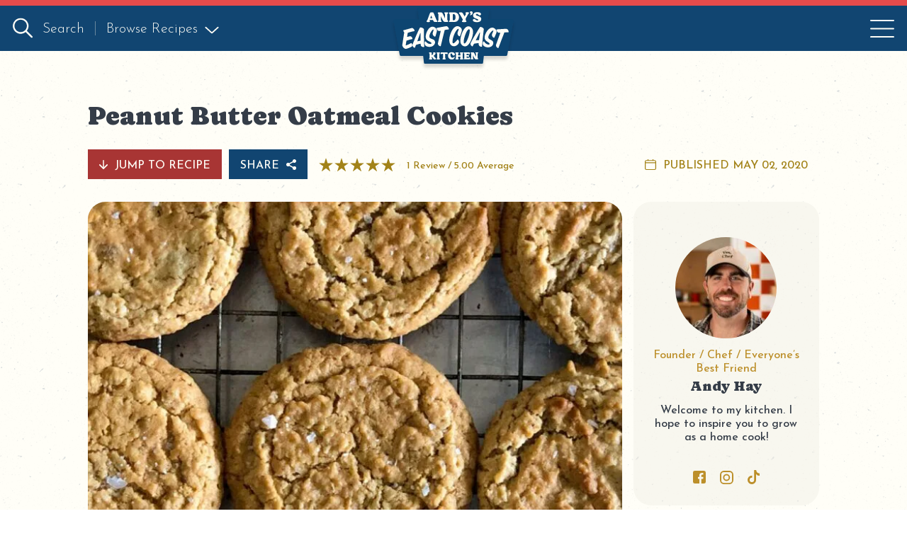

--- FILE ---
content_type: text/html; charset=UTF-8
request_url: https://theeastcoastkitchen.com/peanut-butter-oatmeal-cookies/
body_size: 99365
content:
<!doctype html> <html lang="en-US" class="no-js"> <head><script>if(navigator.userAgent.match(/MSIE|Internet Explorer/i)||navigator.userAgent.match(/Trident\/7\..*?rv:11/i)){let e=document.location.href;if(!e.match(/[?&]nonitro/)){if(e.indexOf("?")==-1){if(e.indexOf("#")==-1){document.location.href=e+"?nonitro=1"}else{document.location.href=e.replace("#","?nonitro=1#")}}else{if(e.indexOf("#")==-1){document.location.href=e+"&nonitro=1"}else{document.location.href=e.replace("#","&nonitro=1#")}}}}</script><link rel="preconnect" href="https://theeastcoastkitchen.com" /><meta charset="UTF-8" /><meta http-equiv="X-UA-Compatible" content="IE=edge" /><title>Peanut Butter Oatmeal Cookies | The East Coast Kitchen</title><meta name="HandheldFriendly" content="True" /><meta name="MobileOptimized" content="320" /><meta name="viewport" content="width=device-width, initial-scale=1.0, viewport-fit=cover" /><meta name="facebook-domain-verification" content="wt4djzvajg5u3qbselad67vcdecwg3" /><meta name="msapplication-TileColor" content="#fffef7" /><meta name="msapplication-config" content="https://theeastcoastkitchen.com/wp-content/themes/eck-theme/library/images/favicons/browserconfig.xml" /><meta name="theme-color" content="#fffef7" /><meta name='robots' content='index, follow, max-image-preview:large, max-snippet:-1, max-video-preview:-1' /><meta name="description" content="My homemade Peanut Butter Oatmeal Cookies are a chewy, satisfying bite. They&#039;re an extra special cookie for potlucks or to give as a gift." /><meta name="author" content="Andy Hay" /><meta name="twitter:label1" content="Written by" /><meta name="twitter:data1" content="Andy Hay" /><meta name="twitter:label2" content="Est. reading time" /><meta name="twitter:data2" content="1 minute" /><meta property="og:locale" content="en_US" /><meta property="og:type" content="article" /><meta property="og:title" content="Peanut Butter Oatmeal Cookies | The East Coast Kitchen" /><meta property="og:description" content="My homemade Peanut Butter Oatmeal Cookies are a chewy, satisfying bite. They&#039;re an extra special cookie for potlucks or to give as a gift." /><meta property="og:url" content="https://theeastcoastkitchen.com/peanut-butter-oatmeal-cookies/" /><meta property="og:site_name" content="Andy&#039;s East Coast Kitchen" /><meta property="og:updated_time" content="2024-10-07T09:28:49+00:00" /><meta property="article:published_time" content="2020-05-02T22:11:00+00:00" /><meta property="article:modified_time" content="2024-10-07T09:28:49+00:00" /><meta name="twitter:card" content="summary_large_image" /><meta name="twitter:title" content="Peanut Butter Oatmeal Cookies | The East Coast Kitchen" /><meta name="twitter:description" content="My homemade Peanut Butter Oatmeal Cookies are a chewy, satisfying bite. They&#039;re an extra special cookie for potlucks or to give as a gift." /><meta class="flipboard-article" content="My homemade Peanut Butter Oatmeal Cookies are a chewy, satisfying bite. They&#039;re an extra special cookie for potlucks or to give as a gift." /><meta property="og:image" content="https://theeastcoastkitchen.com/wp-content/uploads/2021/10/peanut-butter-oatmeal-cookies-1.jpg" /><meta name="twitter:image" content="https://theeastcoastkitchen.com/wp-content/uploads/2021/10/peanut-butter-oatmeal-cookies-1.jpg" /><meta property="og:image:width" content="1600" /><meta property="og:image:height" content="1066" /><meta property="article:author" content="https://www.facebook.com/AndysEastCoastKitchen" /><meta name="twitter:creator" content="@AndrewJSHay" /><meta property='slick:wpversion' content='3.0.1' /><meta property="slick:wppostid" content="4052" /><meta property="slick:featured_image" content="https://theeastcoastkitchen.com/wp-content/uploads/2021/10/peanut-butter-oatmeal-cookies-1.jpg" /><meta property="slick:group" content="post" /><meta property="slick:category" content="sweets:Desserts" /><meta name="hubbub-info" description="Hubbub Pro 2.28.0" /><meta name="generator" content="NitroPack" /><script>var NPSH,NitroScrollHelper;NPSH=NitroScrollHelper=function(){let e=null;const o=window.sessionStorage.getItem("nitroScrollPos");function t(){let e=JSON.parse(window.sessionStorage.getItem("nitroScrollPos"))||{};if(typeof e!=="object"){e={}}e[document.URL]=window.scrollY;window.sessionStorage.setItem("nitroScrollPos",JSON.stringify(e))}window.addEventListener("scroll",function(){if(e!==null){clearTimeout(e)}e=setTimeout(t,200)},{passive:true});let r={};r.getScrollPos=()=>{if(!o){return 0}const e=JSON.parse(o);return e[document.URL]||0};r.isScrolled=()=>{return r.getScrollPos()>document.documentElement.clientHeight*.5};return r}();</script><script>(function(){var a=false;var e=document.documentElement.classList;var i=navigator.userAgent.toLowerCase();var n=["android","iphone","ipad"];var r=n.length;var o;var d=null;for(var t=0;t<r;t++){o=n[t];if(i.indexOf(o)>-1)d=o;if(e.contains(o)){a=true;e.remove(o)}}if(a&&d){e.add(d);if(d=="iphone"||d=="ipad"){e.add("ios")}}})();</script><script type="text/worker" id="nitro-web-worker">var preloadRequests=0;var remainingCount={};var baseURI="";self.onmessage=function(e){switch(e.data.cmd){case"RESOURCE_PRELOAD":var o=e.data.requestId;remainingCount[o]=0;e.data.resources.forEach(function(e){preload(e,function(o){return function(){console.log(o+" DONE: "+e);if(--remainingCount[o]==0){self.postMessage({cmd:"RESOURCE_PRELOAD",requestId:o})}}}(o));remainingCount[o]++});break;case"SET_BASEURI":baseURI=e.data.uri;break}};async function preload(e,o){if(typeof URL!=="undefined"&&baseURI){try{var a=new URL(e,baseURI);e=a.href}catch(e){console.log("Worker error: "+e.message)}}console.log("Preloading "+e);try{var n=new Request(e,{mode:"no-cors",redirect:"follow"});await fetch(n);o()}catch(a){console.log(a);var r=new XMLHttpRequest;r.responseType="blob";r.onload=o;r.onerror=o;r.open("GET",e,true);r.send()}}</script><script id="nprl">(()=>{if(window.NPRL!=undefined)return;(function(e){var t=e.prototype;t.after||(t.after=function(){var e,t=arguments,n=t.length,r=0,i=this,o=i.parentNode,a=Node,c=String,u=document;if(o!==null){while(r<n){(e=t[r])instanceof a?(i=i.nextSibling)!==null?o.insertBefore(e,i):o.appendChild(e):o.appendChild(u.createTextNode(c(e)));++r}}})})(Element);var e,t;e=t=function(){var t=false;var r=window.URL||window.webkitURL;var i=true;var o=true;var a=2;var c=null;var u=null;var d=true;var s=window.nitroGtmExcludes!=undefined;var l=s?JSON.parse(atob(window.nitroGtmExcludes)).map(e=>new RegExp(e)):[];var f;var m;var v=null;var p=null;var g=null;var h={touch:["touchmove","touchend"],default:["mousemove","click","keydown","wheel"]};var E=true;var y=[];var w=false;var b=[];var S=0;var N=0;var L=false;var T=0;var R=null;var O=false;var A=false;var C=false;var P=[];var I=[];var M=[];var k=[];var x=false;var _={};var j=new Map;var B="noModule"in HTMLScriptElement.prototype;var q=requestAnimationFrame||mozRequestAnimationFrame||webkitRequestAnimationFrame||msRequestAnimationFrame;const D="gtm.js?id=";function H(e,t){if(!_[e]){_[e]=[]}_[e].push(t)}function U(e,t){if(_[e]){var n=0,r=_[e];for(var n=0;n<r.length;n++){r[n].call(this,t)}}}function Y(){(function(e,t){var r=null;var i=function(e){r(e)};var o=null;var a={};var c=null;var u=null;var d=0;e.addEventListener(t,function(r){if(["load","DOMContentLoaded"].indexOf(t)!=-1){if(u){Q(function(){e.triggerNitroEvent(t)})}c=true}else if(t=="readystatechange"){d++;n.ogReadyState=d==1?"interactive":"complete";if(u&&u>=d){n.documentReadyState=n.ogReadyState;Q(function(){e.triggerNitroEvent(t)})}}});e.addEventListener(t+"Nitro",function(e){if(["load","DOMContentLoaded"].indexOf(t)!=-1){if(!c){e.preventDefault();e.stopImmediatePropagation()}else{}u=true}else if(t=="readystatechange"){u=n.documentReadyState=="interactive"?1:2;if(d<u){e.preventDefault();e.stopImmediatePropagation()}}});switch(t){case"load":o="onload";break;case"readystatechange":o="onreadystatechange";break;case"pageshow":o="onpageshow";break;default:o=null;break}if(o){Object.defineProperty(e,o,{get:function(){return r},set:function(n){if(typeof n!=="function"){r=null;e.removeEventListener(t+"Nitro",i)}else{if(!r){e.addEventListener(t+"Nitro",i)}r=n}}})}Object.defineProperty(e,"addEventListener"+t,{value:function(r){if(r!=t||!n.startedScriptLoading||document.currentScript&&document.currentScript.hasAttribute("nitro-exclude")){}else{arguments[0]+="Nitro"}e.ogAddEventListener.apply(e,arguments);a[arguments[1]]=arguments[0]}});Object.defineProperty(e,"removeEventListener"+t,{value:function(t){var n=a[arguments[1]];arguments[0]=n;e.ogRemoveEventListener.apply(e,arguments)}});Object.defineProperty(e,"triggerNitroEvent"+t,{value:function(t,n){n=n||e;var r=new Event(t+"Nitro",{bubbles:true});r.isNitroPack=true;Object.defineProperty(r,"type",{get:function(){return t},set:function(){}});Object.defineProperty(r,"target",{get:function(){return n},set:function(){}});e.dispatchEvent(r)}});if(typeof e.triggerNitroEvent==="undefined"){(function(){var t=e.addEventListener;var n=e.removeEventListener;Object.defineProperty(e,"ogAddEventListener",{value:t});Object.defineProperty(e,"ogRemoveEventListener",{value:n});Object.defineProperty(e,"addEventListener",{value:function(n){var r="addEventListener"+n;if(typeof e[r]!=="undefined"){e[r].apply(e,arguments)}else{t.apply(e,arguments)}},writable:true});Object.defineProperty(e,"removeEventListener",{value:function(t){var r="removeEventListener"+t;if(typeof e[r]!=="undefined"){e[r].apply(e,arguments)}else{n.apply(e,arguments)}}});Object.defineProperty(e,"triggerNitroEvent",{value:function(t,n){var r="triggerNitroEvent"+t;if(typeof e[r]!=="undefined"){e[r].apply(e,arguments)}}})})()}}).apply(null,arguments)}Y(window,"load");Y(window,"pageshow");Y(window,"DOMContentLoaded");Y(document,"DOMContentLoaded");Y(document,"readystatechange");try{var F=new Worker(r.createObjectURL(new Blob([document.getElementById("nitro-web-worker").textContent],{type:"text/javascript"})))}catch(e){var F=new Worker("data:text/javascript;base64,"+btoa(document.getElementById("nitro-web-worker").textContent))}F.onmessage=function(e){if(e.data.cmd=="RESOURCE_PRELOAD"){U(e.data.requestId,e)}};if(typeof document.baseURI!=="undefined"){F.postMessage({cmd:"SET_BASEURI",uri:document.baseURI})}var G=function(e){if(--S==0){Q(K)}};var W=function(e){e.target.removeEventListener("load",W);e.target.removeEventListener("error",W);e.target.removeEventListener("nitroTimeout",W);if(e.type!="nitroTimeout"){clearTimeout(e.target.nitroTimeout)}if(--N==0&&S==0){Q(J)}};var X=function(e){var t=e.textContent;try{var n=r.createObjectURL(new Blob([t.replace(/^(?:<!--)?(.*?)(?:-->)?$/gm,"$1")],{type:"text/javascript"}))}catch(e){var n="data:text/javascript;base64,"+btoa(t.replace(/^(?:<!--)?(.*?)(?:-->)?$/gm,"$1"))}return n};var K=function(){n.documentReadyState="interactive";document.triggerNitroEvent("readystatechange");document.triggerNitroEvent("DOMContentLoaded");if(window.pageYOffset||window.pageXOffset){window.dispatchEvent(new Event("scroll"))}A=true;Q(function(){if(N==0){Q(J)}Q($)})};var J=function(){if(!A||O)return;O=true;R.disconnect();en();n.documentReadyState="complete";document.triggerNitroEvent("readystatechange");window.triggerNitroEvent("load",document);window.triggerNitroEvent("pageshow",document);if(window.pageYOffset||window.pageXOffset||location.hash){let e=typeof history.scrollRestoration!=="undefined"&&history.scrollRestoration=="auto";if(e&&typeof NPSH!=="undefined"&&NPSH.getScrollPos()>0&&window.pageYOffset>document.documentElement.clientHeight*.5){window.scrollTo(0,NPSH.getScrollPos())}else if(location.hash){try{let e=document.querySelector(location.hash);if(e){e.scrollIntoView()}}catch(e){}}}var e=null;if(a==1){e=eo}else{e=eu}Q(e)};var Q=function(e){setTimeout(e,0)};var V=function(e){if(e.type=="touchend"||e.type=="click"){g=e}};var $=function(){if(d&&g){setTimeout(function(e){return function(){var t=function(e,t,n){var r=new Event(e,{bubbles:true,cancelable:true});if(e=="click"){r.clientX=t;r.clientY=n}else{r.touches=[{clientX:t,clientY:n}]}return r};var n;if(e.type=="touchend"){var r=e.changedTouches[0];n=document.elementFromPoint(r.clientX,r.clientY);n.dispatchEvent(t("touchstart"),r.clientX,r.clientY);n.dispatchEvent(t("touchend"),r.clientX,r.clientY);n.dispatchEvent(t("click"),r.clientX,r.clientY)}else if(e.type=="click"){n=document.elementFromPoint(e.clientX,e.clientY);n.dispatchEvent(t("click"),e.clientX,e.clientY)}}}(g),150);g=null}};var z=function(e){if(e.tagName=="SCRIPT"&&!e.hasAttribute("data-nitro-for-id")&&!e.hasAttribute("nitro-document-write")||e.tagName=="IMG"&&(e.hasAttribute("src")||e.hasAttribute("srcset"))||e.tagName=="IFRAME"&&e.hasAttribute("src")||e.tagName=="LINK"&&e.hasAttribute("href")&&e.hasAttribute("rel")&&e.getAttribute("rel")=="stylesheet"){if(e.tagName==="IFRAME"&&e.src.indexOf("about:blank")>-1){return}var t="";switch(e.tagName){case"LINK":t=e.href;break;case"IMG":if(k.indexOf(e)>-1)return;t=e.srcset||e.src;break;default:t=e.src;break}var n=e.getAttribute("type");if(!t&&e.tagName!=="SCRIPT")return;if((e.tagName=="IMG"||e.tagName=="LINK")&&(t.indexOf("data:")===0||t.indexOf("blob:")===0))return;if(e.tagName=="SCRIPT"&&n&&n!=="text/javascript"&&n!=="application/javascript"){if(n!=="module"||!B)return}if(e.tagName==="SCRIPT"){if(k.indexOf(e)>-1)return;if(e.noModule&&B){return}let t=null;if(document.currentScript){if(document.currentScript.src&&document.currentScript.src.indexOf(D)>-1){t=document.currentScript}if(document.currentScript.hasAttribute("data-nitro-gtm-id")){e.setAttribute("data-nitro-gtm-id",document.currentScript.getAttribute("data-nitro-gtm-id"))}}else if(window.nitroCurrentScript){if(window.nitroCurrentScript.src&&window.nitroCurrentScript.src.indexOf(D)>-1){t=window.nitroCurrentScript}}if(t&&s){let n=false;for(const t of l){n=e.src?t.test(e.src):t.test(e.textContent);if(n){break}}if(!n){e.type="text/googletagmanagerscript";let n=t.hasAttribute("data-nitro-gtm-id")?t.getAttribute("data-nitro-gtm-id"):t.id;if(!j.has(n)){j.set(n,[])}let r=j.get(n);r.push(e);return}}if(!e.src){if(e.textContent.length>0){e.textContent+="\n;if(document.currentScript.nitroTimeout) {clearTimeout(document.currentScript.nitroTimeout);}; setTimeout(function() { this.dispatchEvent(new Event('load')); }.bind(document.currentScript), 0);"}else{return}}else{}k.push(e)}if(!e.hasOwnProperty("nitroTimeout")){N++;e.addEventListener("load",W,true);e.addEventListener("error",W,true);e.addEventListener("nitroTimeout",W,true);e.nitroTimeout=setTimeout(function(){console.log("Resource timed out",e);e.dispatchEvent(new Event("nitroTimeout"))},5e3)}}};var Z=function(e){if(e.hasOwnProperty("nitroTimeout")&&e.nitroTimeout){clearTimeout(e.nitroTimeout);e.nitroTimeout=null;e.dispatchEvent(new Event("nitroTimeout"))}};document.documentElement.addEventListener("load",function(e){if(e.target.tagName=="SCRIPT"||e.target.tagName=="IMG"){k.push(e.target)}},true);document.documentElement.addEventListener("error",function(e){if(e.target.tagName=="SCRIPT"||e.target.tagName=="IMG"){k.push(e.target)}},true);var ee=["appendChild","replaceChild","insertBefore","prepend","append","before","after","replaceWith","insertAdjacentElement"];var et=function(){if(s){window._nitro_setTimeout=window.setTimeout;window.setTimeout=function(e,t,...n){let r=document.currentScript||window.nitroCurrentScript;if(!r||r.src&&r.src.indexOf(D)==-1){return window._nitro_setTimeout.call(window,e,t,...n)}return window._nitro_setTimeout.call(window,function(e,t){return function(...n){window.nitroCurrentScript=e;t(...n)}}(r,e),t,...n)}}ee.forEach(function(e){HTMLElement.prototype["og"+e]=HTMLElement.prototype[e];HTMLElement.prototype[e]=function(...t){if(this.parentNode||this===document.documentElement){switch(e){case"replaceChild":case"insertBefore":t.pop();break;case"insertAdjacentElement":t.shift();break}t.forEach(function(e){if(!e)return;if(e.tagName=="SCRIPT"){z(e)}else{if(e.children&&e.children.length>0){e.querySelectorAll("script").forEach(z)}}})}return this["og"+e].apply(this,arguments)}})};var en=function(){if(s&&typeof window._nitro_setTimeout==="function"){window.setTimeout=window._nitro_setTimeout}ee.forEach(function(e){HTMLElement.prototype[e]=HTMLElement.prototype["og"+e]})};var er=async function(){if(o){ef(f);ef(V);if(v){clearTimeout(v);v=null}}if(T===1){L=true;return}else if(T===0){T=-1}n.startedScriptLoading=true;Object.defineProperty(document,"readyState",{get:function(){return n.documentReadyState},set:function(){}});var e=document.documentElement;var t={attributes:true,attributeFilter:["src"],childList:true,subtree:true};R=new MutationObserver(function(e,t){e.forEach(function(e){if(e.type=="childList"&&e.addedNodes.length>0){e.addedNodes.forEach(function(e){if(!document.documentElement.contains(e)){return}if(e.tagName=="IMG"||e.tagName=="IFRAME"||e.tagName=="LINK"){z(e)}})}if(e.type=="childList"&&e.removedNodes.length>0){e.removedNodes.forEach(function(e){if(e.tagName=="IFRAME"||e.tagName=="LINK"){Z(e)}})}if(e.type=="attributes"){var t=e.target;if(!document.documentElement.contains(t)){return}if(t.tagName=="IFRAME"||t.tagName=="LINK"||t.tagName=="IMG"||t.tagName=="SCRIPT"){z(t)}}})});R.observe(e,t);if(!s){et()}await Promise.all(P);var r=b.shift();var i=null;var a=false;while(r){var c;var u=JSON.parse(atob(r.meta));var d=u.delay;if(r.type=="inline"){var l=document.getElementById(r.id);if(l){l.remove()}else{r=b.shift();continue}c=X(l);if(c===false){r=b.shift();continue}}else{c=r.src}if(!a&&r.type!="inline"&&(typeof u.attributes.async!="undefined"||typeof u.attributes.defer!="undefined")){if(i===null){i=r}else if(i===r){a=true}if(!a){b.push(r);r=b.shift();continue}}var m=document.createElement("script");m.src=c;m.setAttribute("data-nitro-for-id",r.id);for(var p in u.attributes){try{if(u.attributes[p]===false){m.setAttribute(p,"")}else{m.setAttribute(p,u.attributes[p])}}catch(e){console.log("Error while setting script attribute",m,e)}}m.async=false;if(u.canonicalLink!=""&&Object.getOwnPropertyDescriptor(m,"src")?.configurable!==false){(e=>{Object.defineProperty(m,"src",{get:function(){return e.canonicalLink},set:function(){}})})(u)}if(d){setTimeout((function(e,t){var n=document.querySelector("[data-nitro-marker-id='"+t+"']");if(n){n.after(e)}else{document.head.appendChild(e)}}).bind(null,m,r.id),d)}else{m.addEventListener("load",G);m.addEventListener("error",G);if(!m.noModule||!B){S++}var g=document.querySelector("[data-nitro-marker-id='"+r.id+"']");if(g){Q(function(e,t){return function(){e.after(t)}}(g,m))}else{Q(function(e){return function(){document.head.appendChild(e)}}(m))}}r=b.shift()}};var ei=function(){var e=document.getElementById("nitro-deferred-styles");var t=document.createElement("div");t.innerHTML=e.textContent;return t};var eo=async function(e){isPreload=e&&e.type=="NitroPreload";if(!isPreload){T=-1;E=false;if(o){ef(f);ef(V);if(v){clearTimeout(v);v=null}}}if(w===false){var t=ei();let e=t.querySelectorAll('style,link[rel="stylesheet"]');w=e.length;if(w){let e=document.getElementById("nitro-deferred-styles-marker");e.replaceWith.apply(e,t.childNodes)}else if(isPreload){Q(ed)}else{es()}}else if(w===0&&!isPreload){es()}};var ea=function(){var e=ei();var t=e.childNodes;var n;var r=[];for(var i=0;i<t.length;i++){n=t[i];if(n.href){r.push(n.href)}}var o="css-preload";H(o,function(e){eo(new Event("NitroPreload"))});if(r.length){F.postMessage({cmd:"RESOURCE_PRELOAD",resources:r,requestId:o})}else{Q(function(){U(o)})}};var ec=function(){if(T===-1)return;T=1;var e=[];var t,n;for(var r=0;r<b.length;r++){t=b[r];if(t.type!="inline"){if(t.src){n=JSON.parse(atob(t.meta));if(n.delay)continue;if(n.attributes.type&&n.attributes.type=="module"&&!B)continue;e.push(t.src)}}}if(e.length){var i="js-preload";H(i,function(e){T=2;if(L){Q(er)}});F.postMessage({cmd:"RESOURCE_PRELOAD",resources:e,requestId:i})}};var eu=function(){while(I.length){style=I.shift();if(style.hasAttribute("nitropack-onload")){style.setAttribute("onload",style.getAttribute("nitropack-onload"));Q(function(e){return function(){e.dispatchEvent(new Event("load"))}}(style))}}while(M.length){style=M.shift();if(style.hasAttribute("nitropack-onerror")){style.setAttribute("onerror",style.getAttribute("nitropack-onerror"));Q(function(e){return function(){e.dispatchEvent(new Event("error"))}}(style))}}};var ed=function(){if(!x){if(i){Q(function(){var e=document.getElementById("nitro-critical-css");if(e){e.remove()}})}x=true;onStylesLoadEvent=new Event("NitroStylesLoaded");onStylesLoadEvent.isNitroPack=true;window.dispatchEvent(onStylesLoadEvent)}};var es=function(){if(a==2){Q(er)}else{eu()}};var el=function(e){m.forEach(function(t){document.addEventListener(t,e,true)})};var ef=function(e){m.forEach(function(t){document.removeEventListener(t,e,true)})};if(s){et()}return{setAutoRemoveCriticalCss:function(e){i=e},registerScript:function(e,t,n){b.push({type:"remote",src:e,id:t,meta:n})},registerInlineScript:function(e,t){b.push({type:"inline",id:e,meta:t})},registerStyle:function(e,t,n){y.push({href:e,rel:t,media:n})},onLoadStyle:function(e){I.push(e);if(w!==false&&--w==0){Q(ed);if(E){E=false}else{es()}}},onErrorStyle:function(e){M.push(e);if(w!==false&&--w==0){Q(ed);if(E){E=false}else{es()}}},loadJs:function(e,t){if(!e.src){var n=X(e);if(n!==false){e.src=n;e.textContent=""}}if(t){Q(function(e,t){return function(){e.after(t)}}(t,e))}else{Q(function(e){return function(){document.head.appendChild(e)}}(e))}},loadQueuedResources:async function(){window.dispatchEvent(new Event("NitroBootStart"));if(p){clearTimeout(p);p=null}window.removeEventListener("load",e.loadQueuedResources);f=a==1?er:eo;if(!o||g){Q(f)}else{if(navigator.userAgent.indexOf(" Edge/")==-1){ea();H("css-preload",ec)}el(f);if(u){if(c){v=setTimeout(f,c)}}else{}}},fontPreload:function(e){var t="critical-fonts";H(t,function(e){document.getElementById("nitro-critical-fonts").type="text/css"});F.postMessage({cmd:"RESOURCE_PRELOAD",resources:e,requestId:t})},boot:function(){if(t)return;t=true;C=typeof NPSH!=="undefined"&&NPSH.isScrolled();let n=document.prerendering;if(location.hash||C||n){o=false}m=h.default.concat(h.touch);p=setTimeout(e.loadQueuedResources,1500);el(V);if(C){e.loadQueuedResources()}else{window.addEventListener("load",e.loadQueuedResources)}},addPrerequisite:function(e){P.push(e)},getTagManagerNodes:function(e){if(!e)return j;return j.get(e)??[]}}}();var n,r;n=r=function(){var t=document.write;return{documentWrite:function(n,r){if(n&&n.hasAttribute("nitro-exclude")){return t.call(document,r)}var i=null;if(n.documentWriteContainer){i=n.documentWriteContainer}else{i=document.createElement("span");n.documentWriteContainer=i}var o=null;if(n){if(n.hasAttribute("data-nitro-for-id")){o=document.querySelector('template[data-nitro-marker-id="'+n.getAttribute("data-nitro-for-id")+'"]')}else{o=n}}i.innerHTML+=r;i.querySelectorAll("script").forEach(function(e){e.setAttribute("nitro-document-write","")});if(!i.parentNode){if(o){o.parentNode.insertBefore(i,o)}else{document.body.appendChild(i)}}var a=document.createElement("span");a.innerHTML=r;var c=a.querySelectorAll("script");if(c.length){c.forEach(function(t){var n=t.getAttributeNames();var r=document.createElement("script");n.forEach(function(e){r.setAttribute(e,t.getAttribute(e))});r.async=false;if(!t.src&&t.textContent){r.textContent=t.textContent}e.loadJs(r,o)})}},TrustLogo:function(e,t){var n=document.getElementById(e);var r=document.createElement("img");r.src=t;n.parentNode.insertBefore(r,n)},documentReadyState:"loading",ogReadyState:document.readyState,startedScriptLoading:false,loadScriptDelayed:function(e,t){setTimeout(function(){var t=document.createElement("script");t.src=e;document.head.appendChild(t)},t)}}}();document.write=function(e){n.documentWrite(document.currentScript,e)};document.writeln=function(e){n.documentWrite(document.currentScript,e+"\n")};window.NPRL=e;window.NitroResourceLoader=t;window.NPh=n;window.NitroPackHelper=r})();</script><template id="nitro-deferred-styles-marker"></template><style type="text/css" id="nitro-critical-css">:root{--comment-rating-star-color:#343434}.wprm-comment-rating svg path{fill:var(--comment-rating-star-color)}fieldset.wprm-comment-ratings-container br{display:none}:root{--wprm-popup-font-size:16px;--wprm-popup-background:#fff;--wprm-popup-title:#000;--wprm-popup-content:#444;--wprm-popup-button-background:#5a822b;--wprm-popup-button-text:#fff}.wprm-rating-star svg{display:inline;height:16px;margin:0;vertical-align:middle;width:16px}.wprm-recipe-container{outline:none}.wprm-recipe{overflow:hidden;zoom:1;clear:both;text-align:left}.wprm-recipe *{box-sizing:border-box}.wprm-recipe h3{clear:none;font-variant:normal;letter-spacing:normal;margin:0;padding:0;text-transform:none}.wprm-recipe a.wprm-recipe-link{-webkit-box-shadow:none;-moz-box-shadow:none;box-shadow:none}.wprm-block-text-normal{font-style:normal;font-weight:400;text-transform:none}.wprm-align-left{text-align:left}.wprm-recipe-image img{display:block;margin:0 auto}.wprm-layout-container{--wprm-layout-container-text-color:inherit;--wprm-layout-container-background-color:inherit;background-color:var(--wprm-layout-container-background-color);color:var(--wprm-layout-container-text-color)}.wprm-recipe-link{text-decoration:none}.wprm-toggle-switch-inside .wprm-toggle-switch-text .wprm-toggle-switch-off,.wprm-toggle-switch-inside .wprm-toggle-switch-text .wprm-toggle-switch-on{align-items:center;color:#fff;display:flex;font-size:calc(var(--switch-height) * .5);gap:5px;grid-area:1/1;opacity:0;white-space:nowrap}:root{--wp-block-synced-color:#7a00df;--wp-block-synced-color--rgb:122,0,223;--wp-bound-block-color:var(--wp-block-synced-color);--wp-editor-canvas-background:#ddd;--wp-admin-theme-color:#007cba;--wp-admin-theme-color--rgb:0,124,186;--wp-admin-theme-color-darker-10:#006ba1;--wp-admin-theme-color-darker-10--rgb:0,107,160.5;--wp-admin-theme-color-darker-20:#005a87;--wp-admin-theme-color-darker-20--rgb:0,90,135;--wp-admin-border-width-focus:2px}:root{--wp--preset--font-size--normal:16px;--wp--preset--font-size--huge:42px}html :where([style*=border-width]){border-style:solid}:where(figure){margin:0 0 1em}:root{--wp--preset--aspect-ratio--square:1;--wp--preset--aspect-ratio--4-3:4/3;--wp--preset--aspect-ratio--3-4:3/4;--wp--preset--aspect-ratio--3-2:3/2;--wp--preset--aspect-ratio--2-3:2/3;--wp--preset--aspect-ratio--16-9:16/9;--wp--preset--aspect-ratio--9-16:9/16;--wp--preset--color--black:#000;--wp--preset--color--cyan-bluish-gray:#abb8c3;--wp--preset--color--white:#fff;--wp--preset--color--pale-pink:#f78da7;--wp--preset--color--vivid-red:#cf2e2e;--wp--preset--color--luminous-vivid-orange:#ff6900;--wp--preset--color--luminous-vivid-amber:#fcb900;--wp--preset--color--light-green-cyan:#7bdcb5;--wp--preset--color--vivid-green-cyan:#00d084;--wp--preset--color--pale-cyan-blue:#8ed1fc;--wp--preset--color--vivid-cyan-blue:#0693e3;--wp--preset--color--vivid-purple:#9b51e0;--wp--preset--gradient--vivid-cyan-blue-to-vivid-purple:linear-gradient(135deg,#0693e3 0%,#9b51e0 100%);--wp--preset--gradient--light-green-cyan-to-vivid-green-cyan:linear-gradient(135deg,#7adcb4 0%,#00d082 100%);--wp--preset--gradient--luminous-vivid-amber-to-luminous-vivid-orange:linear-gradient(135deg,#fcb900 0%,#ff6900 100%);--wp--preset--gradient--luminous-vivid-orange-to-vivid-red:linear-gradient(135deg,#ff6900 0%,#cf2e2e 100%);--wp--preset--gradient--very-light-gray-to-cyan-bluish-gray:linear-gradient(135deg,#eee 0%,#a9b8c3 100%);--wp--preset--gradient--cool-to-warm-spectrum:linear-gradient(135deg,#4aeadc 0%,#9778d1 20%,#cf2aba 40%,#ee2c82 60%,#fb6962 80%,#fef84c 100%);--wp--preset--gradient--blush-light-purple:linear-gradient(135deg,#ffceec 0%,#9896f0 100%);--wp--preset--gradient--blush-bordeaux:linear-gradient(135deg,#fecda5 0%,#fe2d2d 50%,#6b003e 100%);--wp--preset--gradient--luminous-dusk:linear-gradient(135deg,#ffcb70 0%,#c751c0 50%,#4158d0 100%);--wp--preset--gradient--pale-ocean:linear-gradient(135deg,#fff5cb 0%,#b6e3d4 50%,#33a7b5 100%);--wp--preset--gradient--electric-grass:linear-gradient(135deg,#caf880 0%,#71ce7e 100%);--wp--preset--gradient--midnight:linear-gradient(135deg,#020381 0%,#2874fc 100%);--wp--preset--font-size--small:13px;--wp--preset--font-size--medium:20px;--wp--preset--font-size--large:36px;--wp--preset--font-size--x-large:42px;--wp--preset--spacing--20:.44rem;--wp--preset--spacing--30:.67rem;--wp--preset--spacing--40:1rem;--wp--preset--spacing--50:1.5rem;--wp--preset--spacing--60:2.25rem;--wp--preset--spacing--70:3.38rem;--wp--preset--spacing--80:5.06rem;--wp--preset--shadow--natural:6px 6px 9px rgba(0,0,0,.2);--wp--preset--shadow--deep:12px 12px 50px rgba(0,0,0,.4);--wp--preset--shadow--sharp:6px 6px 0px rgba(0,0,0,.2);--wp--preset--shadow--outlined:6px 6px 0px -3px #fff,6px 6px #000;--wp--preset--shadow--crisp:6px 6px 0px #000}:root{--wprm-list-checkbox-size:18px;--wprm-list-checkbox-left-position:0px;--wprm-list-checkbox-top-position:0px;--wprm-list-checkbox-background:#fff;--wprm-list-checkbox-borderwidth:1px;--wprm-list-checkbox-border-style:solid;--wprm-list-checkbox-border-color:inherit;--wprm-list-checkbox-border-radius:0px;--wprm-list-checkbox-check-width:2px;--wprm-list-checkbox-check-color:inherit}.wpcf7 .hidden-fields-container{display:none}.dpsp-pin-it-wrapper{display:inline-table;position:relative !important;line-height:0}.dpsp-pin-it-button{display:inline-block;position:absolute;visibility:hidden;width:auto !important;height:40px !important;border:0 !important;color:transparent !important;background:transparent;background-image:none !important;box-shadow:none !important;font-family:Arial;font-size:14px;font-weight:700;line-height:40px;vertical-align:middle;text-decoration:none !important}.dpsp-pin-it-button.dpsp-pin-it-button-has-label{padding-right:20px}.dpsp-pin-it-button.dpsp-pin-it-button-has-label:after{display:inline-block;content:attr(title)}.dpsp-pin-it-button .dpsp-network-icon{display:inline-block;width:40px;height:40px;text-align:center;vertical-align:top}.dpsp-pin-it-button .dpsp-network-icon svg{display:inline-block;height:20px;vertical-align:middle;fill:#fff}.dpsp-pin-it-button.dpsp-pin-it-button-center{top:50%;left:50%;white-space:nowrap;transform:translate(-50%,-50%)}.dpsp-pin-it-button.dpsp-pin-it-button-shape-rounded{border-radius:4px}.dpsp-pin-it-wrapper .dpsp-pin-it-overlay{display:block;position:absolute;top:0;left:0;visibility:hidden;width:100%;height:100%;opacity:0;background:#fff}:root{--black:black;--coal:#474744;--navy:#353d48;--blue:#114571;--blue_dark:#082e4d;--blue_cta:#0c324c;--blue_shadow:#0e2846;--blue_overlay:#0f3f69;--blue_overlay_70:rgba(15,63,105,.7);--blue_overlay_47:rgba(15,63,105,.47);--blue_sidebar:#0e3a60;--red:#e54b4b;--red_dark:#a83534;--red_dark_10:rgba(168,53,52,.1);--red_hover:var(--red_dark);--yellow:#e8e4cd;--yellow_dark:#a28218;--yellow_light:#fff9cc;--yellow_line:#c3be9b;--yellow_40:rgba(237,236,226,.4);--yellow_comment:#bc8f2a;--green:#509b43;--success:var(--green);--error:var(--red_dark);--teal:#1d9d93;--ash:#707070;--ash_40:rgba(112,112,112,.4);--silver:#edece2;--silver_40:rgba(237,236,226,.4);--white:#fffef7;--white_recipe_card:#f8f7ef;--white_hover:var(--yellow_light);--white_form_field:#fffefa;--cream:#f7f4e4;--cream_hero:#f4f2ea;--blue_sidebar_fade:linear-gradient(to top,rgba(14,58,96,0) 0%,#0e3a60 100%);--blue_fade:linear-gradient(to bottom,#114571 0%,rgba(17,69,113,0) 80px);--white_card_fade:linear-gradient(135deg,#fffef7 -50%,rgba(252,251,244,0) 100%);--white_round_fade:linear-gradient(to bottom right,rgba(255,254,247,.57) 15%,rgba(252,251,244,0) 85%);--font_sans:"Josefin Sans",sans-serif;--font_heading:"Caprasimo",Georgia,serif;--font_copy:"Open Sans",sans-serif}.single_recipe__header .wprm-recipe-text-header,.single_hero__heading,.single__bio__heading,.eck_share__heading,.nav__flyout__menu__item.main-menu-item:first-child>a,.nav__flyout__menu__item.menu-item-depth-1>a,.nav__sidebar__recipes__menu__item.main-menu-item>a{font-family:var(--font_heading);font-weight:400;font-optical-sizing:none;text-rendering:optimizeLegibility}.single__save_recipe__link,.single__bio__heading a{text-underline-offset:.2em;-webkit-text-decoration-color:transparent;text-decoration-color:transparent}.dpsp-network-icon svg{visibility:hidden}*,*::before,*::after{box-sizing:border-box}ul[class]{padding:0}body,h1,h3,h5,p,ul[class],li,figure,figcaption{margin:0}body{min-height:100vh;scroll-behavior:smooth;text-rendering:optimizeSpeed;line-height:1.5}ul[class]{list-style:none}a:not([class]){-webkit-text-decoration-skip:ink;text-decoration-skip-ink:auto}img{max-width:100%;display:block}input,button{font:inherit}@media (prefers-reduced-motion:reduce){*{animation-duration:.01ms !important;animation-iteration-count:1 !important;scroll-behavior:auto !important}}.site__copy p{font-size:16px;line-height:1.25}@media (min-width:961px){.site__copy p{line-height:1.4444444444}}@supports (font-size:clamp(1em,1vw,1em)){.site__copy p{font-size:clamp(16px,1.25vw,18px)}}.group{zoom:1}.group:before,.group:after{content:" ";display:block;height:0;overflow:hidden}.group:after{clear:both}a{text-underline-offset:.2em}html,body{margin:0;padding:0;background-image:url("https://theeastcoastkitchen.com/nitropack_static/JVwXKMegmYUHkLLRqdRKKXZNEMXPKMRc/assets/images/optimized/rev-912ba53/theeastcoastkitchen.com/wp-content/themes/eck-theme/library/images/body-bg-texture-sm.png")}body{font-family:var(--font_sans);min-height:100vh;line-height:1.3;font-optical-sizing:auto;font-style:normal;font-variation-settings:"wdth" 100;background-color:var(--white);color:var(--navy)}.site__container{position:relative;overflow:hidden;padding-top:56px}@media (min-width:921px){.site__container{padding-top:72px}}.site__content{z-index:10;position:relative}.site__inner{position:relative;margin-left:auto;margin-right:auto;padding:0 36px;max-width:1460px}@media (min-width:769px){.site__inner{padding-left:80px;padding-right:80px}}@media (min-width:1025px){.site__inner{padding-left:140px;padding-right:140px}}@supports (padding:clamp(1em,1vw,1em)){.site__inner{padding-left:clamp(36px,9.7222222222vw,140px);padding-right:clamp(36px,9.7222222222vw,140px)}}.site__inner--post{overflow:hidden}.svg_defs{display:none}.nav__toggle{display:flex;align-items:center;justify-content:center}.nav__cta+.nav__toggle{margin-left:10px}@media (min-width:431px){.nav__cta+.nav__toggle{margin-left:26px}@supports (margin:clamp(1em,1vw,1em)){.nav__cta+.nav__toggle{margin-left:clamp(20px,1.1111111111vw,26px)}}}.nav__toggle a{text-decoration:none;color:var(--white)}.nav__toggle a svg{display:block;width:34px;height:auto}.nav__toggle__background{z-index:900;position:fixed;top:0;left:0;width:100%;height:100%;visibility:hidden;opacity:0;background-color:var(--blue_overlay_70)}@supports ((-webkit-backdrop-filter:blur(0)) or (backdrop-filter:blur(0))) or (-webkit-backdrop-filter:blur(0)){.nav__toggle__background{-webkit-backdrop-filter:blur(2px) brightness(1);backdrop-filter:blur(2px) brightness(1)}}.nav__primary{grid-column:1;grid-row:1;display:flex;align-items:center;height:100%}ul.nav__primary__menu{display:flex;align-items:center}.nav__primary__menu__item.main-menu-item{position:relative}.nav__primary__menu__item.main-menu-item+.nav__primary__menu__item{margin-left:10px}@media (min-width:431px){.nav__primary__menu__item.main-menu-item+.nav__primary__menu__item{margin-left:15px}}@media (min-width:921px){.nav__primary__menu__item.main-menu-item+.nav__primary__menu__item{padding-left:15px;border-left:solid 1px var(--yellow_40)}}.nav__primary__menu__item.main-menu-item>a{display:inline-flex;align-items:center;font-size:18px;font-weight:300;line-height:1;text-decoration:none;color:var(--white)}@supports (font-size:clamp(1em,1vw,1em)){.nav__primary__menu__item.main-menu-item>a{font-size:clamp(18px,1.5277777778vw,22px)}}.nav__primary__menu__item.main-menu-item .search__toggle{display:block;line-height:1;margin-right:10px;transform:translateY(.125em)}@supports (margin:clamp(1em,1vw,1em)){.nav__primary__menu__item.main-menu-item .search__toggle{margin-right:clamp(10px,1.1111111111vw,16px)}}.nav__primary__menu__item.main-menu-item .text{transform:translateY(.125em)}@media (max-width:920px){.nav__primary__menu__item.main-menu-item.nav__primary__menu__item--search .search__toggle{margin-right:0}.nav__primary__menu__item.main-menu-item.nav__primary__menu__item--search .text{display:none}}.nav__primary__menu__item.main-menu-item.nav__primary__menu__item--browse>a{position:relative}@media (min-width:431px){.nav__primary__menu__item.main-menu-item.nav__primary__menu__item--browse>a{padding-right:30px}}.nav__primary__menu__item.main-menu-item.nav__primary__menu__item--browse .icon__container{position:absolute;top:50%;transform:translateY(-50%);right:0;line-height:1}@media (max-width:430px){.nav__primary__menu__item.main-menu-item.nav__primary__menu__item--browse .icon__container{display:none}}.nav__primary__menu__item.main-menu-item.nav__primary__menu__item--browse .icon__container svg{display:block;width:20px;height:auto;transform:translateY(.15em)}@media (min-width:921px){.nav__primary__menu__item.main-menu-item.nav__primary__menu__item--browse .text:after{content:" Recipes"}}.nav__secondary{grid-column:3;grid-row:1;align-items:flex-end;display:flex;justify-content:flex-end;align-items:center;height:100%}.nav__sidebar{z-index:2600;position:fixed;top:0;right:0;width:100%;height:100vh;display:flex;justify-content:space-between;flex-direction:column;overflow:hidden;border-top:solid 6px var(--red);background-color:var(--blue_sidebar);transform:translateX(100vw)}@media (min-width:380px){.nav__sidebar{box-shadow:0 0 20px rgba(0,0,0,0);transform:translateX(100%);width:calc(100% - 40px);max-width:370px}}@media (min-width:961px){.nav__sidebar{max-width:410px;border-top-width:8px}}.nav__sidebar__toggle{position:absolute;top:0;right:10px;display:flex;align-items:center;height:50px;line-height:1}@supports (right:clamp(1em,1vw,1em)){.nav__sidebar__toggle{right:clamp(10px,1.5277777778vw,22px)}}@media (min-width:921px){.nav__sidebar__toggle{height:64px}}.nav__sidebar__toggle a{display:block;color:var(--white)}.nav__sidebar__toggle svg{display:block;line-height:1}.nav__sidebar__header{z-index:2100;position:absolute;top:0;left:0;width:100%;display:grid;grid-template-columns:1fr auto;align-items:center;height:50px}@media (min-width:921px){.nav__sidebar__header{height:64px}}.nav__sidebar__container{z-index:2050;position:relative;display:flex;flex-direction:column;margin-top:0;padding-left:60px;padding-right:36px;padding-bottom:36px;height:calc(100vh - 86px);overflow:auto}@media (max-width:480px){.nav__sidebar__container{height:calc(100vh - 166px)}}@media (min-width:921px){.nav__sidebar__container{height:calc(100vh - 108px)}}.nav__sidebar__menu__container{margin-top:auto}.nav__sidebar__fade{z-index:100;position:fixed;top:0;right:0;width:100%;height:36px;background-image:var(--blue_sidebar_fade);opacity:0}.nav__sidebar__fade+.nav__sidebar__fade{top:auto;bottom:80px;opacity:1;background-image:var(--blue_sidebar_fade);transform:rotate(180deg)}@media (max-width:480px){.nav__sidebar__fade+.nav__sidebar__fade{bottom:160px}}@media (min-width:921px){.nav__sidebar__fade+.nav__sidebar__fade{bottom:100px}}.nav__sidebar__footer{display:flex;flex-direction:column;justify-content:flex-end;padding-left:60px;padding-bottom:36px;height:80px;background-color:var(--blue_sidebar)}@media (max-width:480px){.nav__sidebar__footer{height:160px;padding-bottom:80px}}@media (min-width:921px){.nav__sidebar__footer{padding-bottom:60px;height:100px}}ul.nav__sidebar__menu{display:grid;grid-gap:12px;margin-top:26px}@media (min-width:921px){ul.nav__sidebar__menu{margin-top:36px}}.nav__sidebar__menu__item.main-menu-item{font-family:var(--font_copy)}.nav__sidebar__menu__item.main-menu-item>a{-webkit-text-decoration-color:transparent;text-decoration-color:transparent;font-size:16px;color:var(--white)}@supports (font-size:clamp(1em,1vw,1em)){.nav__sidebar__menu__item.main-menu-item>a{font-size:clamp(16px,1.25vw,18px)}}.nav__sidebar__social{margin-top:28px}ul.nav__sidebar__recipes__menu{display:grid;row-gap:24px}ul.nav__sidebar__recipes__menu .sub-menu{display:none;padding-left:12px;margin-bottom:20px}.nav__sidebar__recipes__menu__item.main-menu-item{font-family:var(--font_copy)}.nav__sidebar__recipes__menu__item.main-menu-item>a{position:relative;-webkit-text-decoration-color:transparent;text-decoration-color:transparent;font-size:24px;color:var(--white)}.nav__sidebar__recipes__menu__item.main-menu-item:first-child>a{font-family:var(--font_sans);font-weight:normal;font-size:18px;text-transform:uppercase;line-height:50px}@media (min-width:921px){.nav__sidebar__recipes__menu__item.main-menu-item:first-child>a{line-height:64px}}.nav__sidebar__recipes__menu__item.main-menu-item:first-child>a .text{display:block;transform:translateY(.1em)}.nav__sidebar__recipes__menu__item.main-menu-item.menu-item-has-children>a{position:relative}.nav__sidebar__recipes__menu__item.main-menu-item .icon__container{position:absolute;top:0;right:100%;margin-right:20px}.nav__sidebar__recipes__menu__item.main-menu-item.nav__sidebar__recipes__menu__item--small+.nav__sidebar__recipes__menu__item--small{margin-top:-10px}.nav__sidebar__recipes__menu__item.main-menu-item.nav__sidebar__recipes__menu__item--small>a{font-family:var(--font_sans);font-size:18px;font-weight:500;-webkit-text-decoration-color:currentColor;text-decoration-color:currentColor;color:var(--white)}.nav__sidebar__recipes__menu__item.sub-menu-item>a{font-family:var(--font_sans);font-size:18px;font-weight:500;-webkit-text-decoration-color:transparent;text-decoration-color:transparent;color:var(--white)}.nav__sidebar__recipes__menu__item.sub-menu-item:first-child{margin-top:14px}.nav__sidebar__recipes__menu__item.sub-menu-item+.sub-menu-item{margin-top:6px}ul.nav__flyout__menu{display:grid;grid-template-rows:1fr auto auto;row-gap:20px}ul.nav__flyout__menu .sub-menu.menu-depth-1{grid-column:2;grid-row:1/span 2;display:grid;grid-template-columns:repeat(3,1fr);grid-gap:60px;max-width:530px}ul.nav__flyout__menu .sub-menu.menu-depth-2{display:grid;grid-gap:8px;margin-top:30px}.nav__flyout__menu__item.main-menu-item{display:grid;grid-template-columns:340fr 570fr;grid-template-rows:auto 1fr;-moz-column-gap:60px;column-gap:60px;align-items:flex-start}.nav__flyout__menu__item.main-menu-item:nth-child(3){margin-bottom:1px}.nav__flyout__menu__item.main-menu-item>a{font-weight:500;font-size:18px;-webkit-text-decoration-color:currentColor;text-decoration-color:currentColor;color:var(--white)}.nav__flyout__menu__item.main-menu-item:first-child>a{font-size:41px;line-height:1.1463414634;text-decoration:none;text-wrap:balance;color:var(--white)}.nav__flyout__menu__item.menu-item-depth-0{grid-column:1}.nav__flyout__menu__item.menu-item-depth-0:nth-child(1){grid-row:1/span 3}.nav__flyout__menu__item.menu-item-depth-0:nth-child(2){grid-row:2}.nav__flyout__menu__item.menu-item-depth-0:nth-child(3){grid-row:3}.nav__flyout__menu__item.menu-item-depth-1>a{font-size:24px;line-height:1.125;text-decoration:none;color:var(--white)}.nav__flyout__menu__item.menu-item-depth-2>a{font-weight:500;font-size:18px;-webkit-text-decoration-color:transparent;text-decoration-color:transparent;color:var(--white)}ul.nav__social__menu{display:flex;align-items:center}.nav__social__menu__item{font-size:36px}@supports (font-size:clamp(1em,1vw,1em)){.nav__social__menu__item{font-size:clamp(36px,2.7777777778vw,40px)}}.nav__social__menu__item+.nav__social__menu__item{margin-left:.5em}@supports (margin:clamp(1em,1vw,1em)){.nav__social__menu__item+.nav__social__menu__item{margin-left:clamp(.5em,1.9444444444vw,.7em)}}.nav__social__menu__item>a{text-decoration:none;color:var(--white)}.nav__sidebar .nav__social__menu__item>a{color:var(--white)}.nav__social__menu__item>a span{position:absolute;left:-10000px;top:auto;width:1px;height:1px;overflow:hidden}.nav__social__menu__item svg{display:block;font-size:1em;height:1em;line-height:1;overflow:visible;box-sizing:content-box}.eck_share{z-index:5000;display:flex;align-items:center;justify-content:center;position:fixed;top:0;left:9px;width:100%;height:100%;padding:86px 0;background-color:var(--blue_overlay_70);opacity:0;visibility:hidden}@supports ((-webkit-backdrop-filter:blur(0)) or (backdrop-filter:blur(0))) or (-webkit-backdrop-filter:blur(0)){.eck_share{-webkit-backdrop-filter:blur(2px) brightness(1);backdrop-filter:blur(2px) brightness(1)}}@media (min-width:921px){.eck_share{padding:100px 0}}.eck_share .site__inner{width:100%;max-width:510px;padding-left:36px;padding-right:36px}.eck_share svg{display:block;font-size:1em;height:1em;line-height:1;overflow:visible;box-sizing:content-box}.eck_share__header{position:relative;display:grid;align-items:flex-end;grid-gap:36px;padding:20px 36px;border-bottom:solid 1px var(--ash_40);border-radius:25px 25px 0 0;grid-template-columns:1fr auto;background-color:var(--white)}.eck_share__heading{font-size:20px;line-height:1.15;color:var(--blue)}.eck_share__content{padding:40px 36px 20px;border-radius:0 0 25px 25px;background:var(--cream)}.eck_share__close{-webkit-appearance:none;-moz-appearance:none;appearance:none;position:absolute;top:50%;transform:translateY(-50%);right:36px;padding:6px;display:flex;align-items:center;justify-content:center;width:36px;height:36px;font-size:20px;border:solid 1px transparent;border-radius:50%;background-color:transparent;color:var(--yellow_line)}.eck_share__close .text{position:absolute;left:-10000px;top:auto;width:1px;height:1px;overflow:hidden}ul.eck_share__platforms{display:grid;grid-gap:20px}@media (min-width:380px){ul.eck_share__platforms{grid-template-columns:repeat(2,1fr)}}.eck_share__platforms__item a{position:relative;display:flex;align-items:center;height:44px;padding:0 12px 0 56px;text-decoration:none;border:solid 1px currentColor;border-radius:4px;overflow:hidden;background-color:var(--white);color:var(--red_dark)}.eck_share__platforms__item a .icon{position:absolute;top:0;left:0;display:flex;align-items:center;justify-content:center;width:44px;height:44px;background-color:var(--red_dark);color:var(--white)}.eck_share__platforms__item a .text{font-size:13px;font-weight:500;text-transform:uppercase;transform:translateY(.15em)}.eck_share__link{position:relative;display:grid;grid-template-columns:1fr 50px;margin-top:40px;padding-top:20px;border-top:solid 1px var(--yellow_line)}.eck_share__link__input{max-width:100%;padding:8px 4px;font-family:var(--font_copy);font-size:14px;font-weight:bold;overflow:auto;text-overflow:ellipsis;line-height:1;border-radius:6px 0 0 6px;border:solid 1px var(--yellow_line);border-right-width:0;background-color:var(--white);color:var(--navy)}.eck_share__link__input span{display:block;margin-bottom:.3em;font-size:.8em;font-weight:normal;color:var(--ash)}.eck_share__link__copy{position:relative;display:flex;justify-content:center;align-items:center;width:100%;height:100%;font-size:24px;font-weight:500;text-transform:uppercase;text-decoration:none;border-radius:0 6px 6px 0;background-color:var(--yellow_dark);color:var(--white)}.eck_share__link__copy>span{line-height:1}.eck_share__link__copy .label{position:absolute;left:-10000px;top:auto;width:1px;height:1px;overflow:hidden}.eck_share__link__copy .success{position:absolute;top:0;left:0;width:100%;height:100%;display:flex;justify-content:center;align-items:center;opacity:0;visibility:hidden}.site__header{position:relative}.site__header>.site__inner{z-index:800;position:relative;display:grid;align-items:center;grid-gap:10px;grid-template-columns:1fr 142px 1fr;height:50px;padding-left:10px;padding-right:10px;max-width:none}@supports (padding:clamp(1em,1vw,1em)){.site__header>.site__inner{padding-left:clamp(10px,1.3888888889vw,20px);padding-right:clamp(10px,1.3888888889vw,20px)}}@media (min-width:431px){.site__header>.site__inner{grid-gap:24px}}@media (min-width:921px){.site__header>.site__inner{grid-gap:30px;height:64px;grid-template-columns:1fr auto 1fr}}.site__header--fixed{z-index:840;position:fixed;top:0;left:0;width:100%;color:var(--white)}.site__header--fixed>.site__inner{height:56px;border-top:solid 6px var(--red);background-color:var(--blue)}@media (min-width:921px){.site__header--fixed>.site__inner{height:72px;border-top-width:8px}}.site__header__logo{grid-column:2;height:50px}@media (min-width:921px){.site__header__logo{height:64px}}.site__header__logo img{display:block;width:152px;max-width:100%;height:auto}@media (min-width:921px){.site__header__logo img{width:184px}}.site__header__flyout{z-index:700;position:absolute;top:56px;left:0;width:100%;padding-top:75px;padding-bottom:65px;background-color:var(--blue_sidebar);color:var(--white);transform:translateY(calc(-100% - 72px))}@media (max-width:920px){.site__header__flyout{display:none}}@media (min-width:921px){.site__header__flyout{top:72px}}.site__header__flyout>.site__inner{max-width:1240px}.eck_recipe__rating{margin-top:10px}.eck_recipe__rating__stars{display:flex;justify-content:center;align-items:center}.eck_recipe__rating__stars img{height:auto}.eck_recipe__rating__stars img+img{margin-left:2px}.eck_recipe__rating__text{display:flex;justify-content:center;flex-wrap:wrap;margin-top:10px;font-weight:500;font-size:14px;line-height:1.2857142857;color:var(--yellow_dark)}.eck_recipe__rating__text .sep{margin-left:.25em}.eck_recipe__rating__text .score{margin-left:.25em}.eck_recipe__rating__text a{-webkit-text-decoration-color:transparent;text-decoration-color:transparent;color:var(--yellow_dark)}.single_hero{margin-top:60px}@supports (margin:clamp(1em,1vw,1em)){.single_hero{margin-top:clamp(60px,5.5555555556vw,80px)}}@media (min-width:1025px){.site__content__grid>.single_hero{grid-column:1/span 2}}@media (min-width:769px){.single_hero .eck_recipe__rating{display:flex;align-items:center;justify-content:center}}@media (min-width:1025px){.single_hero .eck_recipe__rating{margin-top:0;margin-left:6px;justify-content:flex-start}}@media (min-width:769px){.single_hero .eck_recipe__rating__text{margin-left:16px;transform:translateY(-.15em)}}.single_hero__heading{font-size:24px;line-height:1.125;text-wrap:pretty;color:var(--navy)}@supports (font-size:clamp(1em,1vw,1em)){.single_hero__heading{font-size:clamp(24px,2.9166666667vw,42px)}}@media (max-width:1024px){.single_hero__heading{text-align:center}}.single_hero__meta{margin-top:36px}@supports (margin:clamp(1em,1vw,1em)){.single_hero__meta{margin-top:calc(36px - clamp(0px,.6944444444vw,10px))}}@media (min-width:1025px){.single_hero__meta{display:grid;grid-template-columns:866fr 300fr;grid-gap:16px}}.single_hero__meta__main{display:grid;align-items:center;-moz-column-gap:10px;column-gap:10px}@media (min-width:1025px){.single_hero__meta__main{grid-template-columns:auto auto 1fr}}.single_hero__meta__aside{display:flex;align-items:center}@media (min-width:1171px){.single_hero__meta__aside{justify-content:center}}@media (max-width:1024px){.single_hero__meta__aside{display:none}}@media (max-width:1024px){.single_hero__skip{display:flex;justify-content:center}}.single_hero__skip a{display:inline-flex;align-items:center;padding-left:16px;padding-right:16px;height:42px;font-size:16px;line-height:1.1875;font-weight:500;text-transform:uppercase;text-decoration:none;background-color:var(--red_dark);color:var(--white)}@media (max-width:920px){.single_hero__skip a{margin-left:auto;margin-right:auto}}.single_hero__skip a .icon svg{display:block;width:12px;height:auto;line-height:1}.single_hero__skip a .text{margin-left:10px;transform:translateY(.15em)}.single_hero__published{display:inline-flex;align-items:center;font-weight:500;font-size:16px;line-height:1.1875;text-transform:uppercase;color:var(--yellow_dark)}@media (min-width:1025px) and (max-width:1170px){.single_hero__published .prefix{display:block;font-size:12px}}.single_hero__published .icon svg{display:block;width:16px;height:auto;line-height:1}.single_hero__published time{margin-left:10px;transform:translateY(.15em)}.single_hero__share{display:flex;justify-content:flex-end;font-weight:500;font-size:16px;line-height:19,16;text-transform:uppercase}@media (max-width:1024px){.single_hero__share{display:none}}.single_hero__share a{display:inline-flex;align-items:center;padding-left:16px;padding-right:16px;height:42px;font-size:16px;line-height:1.1875;font-weight:500;text-transform:uppercase;text-decoration:none;background-color:var(--blue);color:var(--white)}.single_hero__share a .icon{margin-left:10px}.single_hero__share a .icon svg{display:block;width:14px;height:auto;line-height:1}.single_hero__share a .text{transform:translateY(.15em)}.single_hero__grid{margin-top:16px}@supports (margin:clamp(1em,1vw,1em)){.single_hero__grid{margin-top:clamp(16px,2.5vw,36px)}}@media (min-width:1025px){.single_hero__grid{display:grid;grid-template-columns:866fr 300fr;grid-column-gap:16px;grid-row-gap:30px}}@supports (grid-gap:clamp(1em,1vw,1em)){.single_hero__grid{grid-row-gap:clamp(30px,2.7777777778vw,40px)}}@media (max-width:1024px){.single_hero__featured{position:relative;margin-left:calc(50% - 50vw);margin-right:calc(50% - 50vw)}}@media (min-width:1025px){.single_hero__featured--no_excerpt{grid-row:1/span 2}}.single_hero__featured__image{position:relative}@media (max-width:1024px){.single_hero__featured__image{height:0;padding-bottom:53.1400966184%}}@media (min-width:1025px){.single_hero__featured__image{min-height:100%;border-radius:25px;overflow:hidden}}.single_hero__featured__image .dpsp-pin-it-wrapper{position:absolute !important;top:0;left:0;width:100%;height:100%;display:block}.single_hero__featured__image img{position:absolute;top:0;left:0;width:100%;height:100%;-o-object-fit:cover;object-fit:cover;-o-object-position:center;object-position:center}.single__bio{display:grid;align-items:flex-start;-moz-column-gap:30px;column-gap:30px;row-gap:10px;align-items:center;padding:30px 36px;border-radius:25px;background-color:var(--yellow_40)}@media (max-width:480px){.single__bio{margin-left:-20px;margin-right:-20px}}@media (max-width:580px){.single__bio{grid-template-columns:106fr 170fr;margin-top:36px}}@media (min-width:581px) and (max-width:1024px){.single__bio{grid-template-columns:140px 1fr;margin-top:36px}}@media (min-width:1025px){.single__bio{row-gap:20px;padding:50px 26px 30px}@supports (padding:clamp(1em,1vw,1em)){.single__bio{padding-left:clamp(26px,2.0833333333vw,30px);padding-right:clamp(26px,2.0833333333vw,30px)}}}@media (min-width:1025px){.single__bio.single__bio--sidebar{text-align:center}}.single__bio__headshot{position:relative}@media (min-width:581px) and (max-width:1024px){.single__bio--sidebar .single__bio__headshot{grid-row:1/span 3}}@media (max-width:1024px){.single__bio--sidebar .single__bio__headshot{height:0;padding-bottom:100%}}@media (min-width:1025px){.single__bio--sidebar .single__bio__headshot{margin-left:auto;margin-right:auto;width:143px;height:143px}}@media (max-width:1024px){.single__bio--has_job_title .single__bio__headshot{grid-row:1/span 4}}.single__bio__headshot a{z-index:10;position:absolute;top:0;left:0;width:100%;height:100%}.single__bio__headshot .headshot{position:absolute;top:0;left:0;width:100%;height:100%;border-radius:50%;overflow:hidden;background-color:var(--red);-webkit-backface-visibility:hidden;backface-visibility:hidden}.single__bio__headshot .headshot img{display:block;width:100%;height:100%;-o-object-fit:cover;object-fit:cover;-o-object-position:center;object-position:center}.single__bio__headshot .icon{position:absolute;top:0;left:0;width:100%;height:100%;display:flex;align-items:center;justify-content:center;padding:20px;border-radius:50%;overflow:hidden;background-color:var(--white);transform:rotateY(-180deg) rotateZ(-180deg);-webkit-backface-visibility:hidden;backface-visibility:hidden}.single__bio__headshot .icon img{display:block;width:100%;height:100%;-o-object-fit:contain;object-fit:contain;-o-object-position:center;object-position:center}.single__bio__title{font-weight:500;font-size:16px;line-height:1.1875;color:var(--yellow_comment)}@media (min-width:581px){.single__bio__title{margin-top:-5px}}.single__bio__heading{font-size:19px;line-height:1.1052631579}@supports (font-size:clamp(1em,1vw,1em)){.single__bio__heading{font-size:clamp(19px,1.5277777778vw,22px)}}@media (min-width:1025px){.single__bio__heading{margin-bottom:-.2727272727em}}@media (min-width:1025px){.single__bio--sidebar .single__bio__title+.single__bio__heading{margin-top:-16px}}.single__bio__heading a{color:var(--navy)}.single__bio__copy.site__copy p{font-family:var(--font_sans);font-size:16px;font-weight:500;line-height:1.2222222222;text-wrap:pretty}@supports (font-size:clamp(1em,1vw,1em)){.single__bio__copy.site__copy p{font-size:clamp(16px,1.25vw,18px)}}.single__bio__social{margin-top:10px}@media (max-width:580px){.single__bio--sidebar .single__bio__social{grid-column:1/span 2;padding-top:15px;border-top:solid 1px var(--yellow_line)}}@media (min-width:581px) and (max-width:1024px){.single__bio--sidebar .single__bio__social{grid-column:2;padding-top:15px;border-top:solid 1px var(--yellow_line)}}@media (min-width:1025px){.single__bio--sidebar .single__bio__social{margin-top:4px}}ul.single__bio__social__links{display:flex;justify-content:center;align-items:center;margin-top:12px;margin-left:-10px;line-height:1;width:calc(100% + 20px)}@media (min-width:581px) and (max-width:1024px){.single__bio--sidebar ul.single__bio__social__links{justify-content:flex-start}}ul.single__bio__social__links li{margin-left:10px;margin-right:10px}ul.single__bio__social__links span{position:absolute;left:-10000px;top:auto;width:1px;height:1px;overflow:hidden}ul.single__bio__social__links a{color:var(--yellow_comment)}ul.single__bio__social__links svg{display:block;height:auto}@media (min-width:1025px){.site__content__grid{display:grid;grid-template-columns:866fr 300fr;grid-column-gap:16px}}.site__content__main{margin-top:36px;font-family:var(--font_copy);color:var(--navy)}@supports (margin:clamp(1em,1vw,1em)){.site__content__main{margin-top:clamp(36px,2.7777777778vw,40px)}}.site__content__main>*+*{margin-top:1.5em}.site__content__main>p{font-size:16px;font-weight:normal;line-height:1.625;text-wrap:pretty}@supports (font-size:clamp(1em,1vw,1em)){.site__content__main>p{font-size:clamp(16px,1.25vw,18px)}}.site__content__main a{color:var(--yellow_dark)}@media (max-width:920px){.single__sidebar{display:none}}.single-post .wprm-recipe{overflow:visible}@media (max-width:1024px){.single-post .wprm-recipe-container{position:relative;margin-left:calc(50% - 50vw);margin-right:calc(50% - 50vw);padding:0 36px;background-color:var(--white_recipe_card)}@supports (padding:clamp(1em,1vw,1em)){.single-post .wprm-recipe-container{padding-left:clamp(36px,9.7222222222vw,140px);padding-right:clamp(36px,9.7222222222vw,140px)}}}@media screen and (min-width:1025px){.single_recipe__header__container{display:grid;grid-template-columns:330px 1fr}}.single_recipe__header{padding:24px 20px;border-radius:25px 25px 0 0;background-color:var(--red_dark)}@media screen and (max-width:1024px){.single_recipe__header{position:relative;margin-left:calc(50% - 50vw);margin-right:calc(50% - 50vw)}}@media (min-width:1025px){.single_recipe__header{display:flex;justify-content:center;align-items:center}}.single_recipe__header .wprm-recipe-text-header{font-weight:400 !important;font-size:26px;text-align:center !important;line-height:1.125;color:var(--white) !important}@supports (font-size:clamp(1em,1vw,1em)){.single_recipe__header .wprm-recipe-text-header{font-size:clamp(26px,2.9166666667vw,42px)}}@media screen and (max-width:1024px){.single_recipe__image{position:relative;margin-left:calc(50% - 50vw);margin-right:calc(50% - 50vw)}}@media (min-width:769px){.single_recipe__image{grid-column:1;grid-row:2}}.single_recipe__image .wprm-recipe-image{position:relative}@media screen{.single_recipe__image .wprm-recipe-image{aspect-ratio:414/195}}@media screen and (min-width:1025px){.single_recipe__image .wprm-recipe-image{aspect-ratio:331/195}}.single_recipe__image .wprm-recipe-image img{position:absolute;top:0;left:0;width:100%;height:100%;-o-object-fit:cover;object-fit:cover;-o-object-position:center;object-position:center}@media (max-width:1024px){.single_recipe__title,.single_recipe__meta{position:relative;background-color:var(--white_recipe_card)}}.single_recipe__title{background-color:var(--white_recipe_card)}.single_recipe__title:before,.single_recipe__title:after{height:calc(100% + 1px)}@media (max-width:1024px){.single_recipe__title{padding-top:30px;padding-bottom:30px}}@media (min-width:1025px){.single_recipe__title{display:flex;align-items:center;align-self:center;padding-left:24px;padding-right:60px;min-height:100%;border-radius:0 25px 0 0}}.single_recipe__meta{display:grid;align-items:center;padding-right:0;grid-template-columns:auto auto 1fr;-moz-column-gap:2px;column-gap:2px;row-gap:36px}.single_recipe__meta:before,.single_recipe__meta:after{height:calc(100% + 1px)}@media (max-width:1024px){.single_recipe__meta{padding-bottom:24px}}@media (max-width:960px){.single_recipe__meta{padding-left:0;padding-right:0}}@media (min-width:769px){.single_recipe__meta{grid-column:2;grid-row:1;padding-right:0;padding-top:24px;grid-template-columns:1fr auto auto auto}}@media (min-width:961px){.single_recipe__meta{padding-left:24px}}@media (min-width:1025px){.single_recipe__meta{padding-bottom:24px;row-gap:16px;grid-template-columns:auto auto 1fr}}@media (min-width:1281px){.single_recipe__meta{grid-template-columns:1fr auto auto}}@media (max-width:768px){.single__recipe__stars{grid-column:1/span 3;display:flex;justify-content:center}}@media (min-width:1025px) and (max-width:1280px){.single__recipe__stars{grid-column:1/span 3;display:flex;justify-content:flex-start}}.single__recipe__stars .eck_recipe__rating{display:flex;align-items:center;margin-top:0}.single__recipe__stars .eck_recipe__rating__text{margin-top:0;margin-left:8px}.single__recipe__stars .sep{display:none}.single__recipe__stars .score{display:none}.single__recipe__print{font-size:16px;line-height:1.1875;text-transform:uppercase;text-transform:uppercase}.single__recipe__print a{display:inline-flex;align-items:center;position:relative;padding-right:28px;color:var(--yellow_dark) !important}.single__recipe__print a .wprm-recipe-print-icon{position:absolute;top:50%;transform:translateY(-50%);right:0}.single__recipe__print--mobile{display:flex;justify-content:flex-end;margin-left:14px}@media (min-width:1025px){.single__recipe__print--mobile{display:none}}@media (min-width:1281px){.single__recipe__share{display:flex;justify-content:flex-start}}.single__recipe__share a{display:inline-flex;align-items:center;padding-left:12px;padding-right:12px;height:42px;font-size:14px;line-height:1.1875;font-weight:500;text-transform:uppercase;text-decoration:none;background-color:var(--blue);color:var(--white)}@media (min-width:769px){.single__recipe__share a{padding-left:16px;padding-right:16px;font-size:16px}}.single__recipe__share a .icon{margin-left:8px}.single__recipe__share a .icon svg{display:block;width:14px;height:auto;line-height:1}@media screen{.single_recipe__logo--print{display:none}}.single__recipe__save{position:relative;background-color:var(--silver_40)}.single__recipe__save a{position:relative;display:inline-flex;align-items:center;padding-left:16px;padding-right:16px;height:42px;font-size:14px;font-weight:500;text-transform:uppercase;border:solid 1px transparent;text-decoration:none;background-color:var(--red);color:var(--white)}@media (min-width:769px){.single__recipe__save a{font-size:16px}}.single__recipe__save a svg{display:block;height:auto}.single__recipe__save a .text--unsaved{position:absolute;top:50%;transform:translateY(-50%);left:16px}.single__recipe__save a .text--saved{opacity:0}.single__recipe__save a .icon--unsaved{margin-left:8px}.single__recipe__save a .icon--saved{position:absolute;top:50%;transform:translateY(-50%);right:16px;opacity:0}.single__recipe__save--unloaded{opacity:.4;filter:grayscale(.8)}.single__recipe__save--unloaded a{background-color:var(--ash);color:var(--silver)}.single__recipe__save--unloaded a .icon--saved{opacity:0}@media (min-width:921px){.single__related__list .eck_recipe_card:nth-child(4){display:none}}.single__related__list .eck_recipe_card__title{font-size:17px}.single__save_recipe{border-radius:25px;overflow:hidden;background-color:var(--silver);color:var(--white)}@media (max-width:1024px){.single__save_recipe{margin-top:45px}}.single__save_recipe img{display:block;aspect-ratio:300/100;-o-object-fit:cover;object-fit:cover;-o-object-position:top center;object-position:top center;width:100%;height:auto}.single__save_recipe--unloaded{opacity:.4;filter:grayscale(.8)}.single__save_recipe__link{position:relative;display:grid;grid-template-columns:1fr auto;-moz-column-gap:15px;column-gap:15px;align-items:center;padding:0 36px;background-color:var(--navy);color:var(--white)}@media (min-width:1025px){@supports (padding:clamp(1em,1vw,1em)){.single__save_recipe__link{padding-left:clamp(15px,2.5vw,360px);padding-right:clamp(15px,2.5vw,360px)}}}.single__save_recipe__link .text__container{position:relative;display:block;padding:20px 0}.single__save_recipe__link .text{font-size:16px;font-weight:500;text-transform:uppercase;line-height:1.1875;text-wrap:balance}@media (max-width:379px),(min-width:1025px) and (max-width:1280px){.single__save_recipe__link .superfluous{position:absolute;left:-10000px;top:auto;width:1px;height:1px;overflow:hidden}}.single__save_recipe__link .text--saved{position:absolute;top:50%;transform:translateY(-50%);left:0;opacity:0}.single__save_recipe__link .icon{position:absolute;top:50%;transform:translateY(-50%);left:0;display:flex;justify-content:center;align-items:center;border-radius:50%;width:48px}@media (min-width:1025px){@supports (width:clamp(1em,1vw,1em)){.single__save_recipe__link .icon{width:clamp(32px,3.3333333333vw,48px);height:clamp(32px,3.3333333333vw,48px)}}}.single__save_recipe__link .icon svg{display:block;width:17px;height:auto;line-height:1}.single__save_recipe__link .icon--saved{opacity:0;color:var(--navy)}.single__save_recipe__link .icon__container{display:block;position:relative;margin-top:-15px;width:48px;height:48px;border-radius:50%;background-color:var(--red);color:var(--white);transform:translateY(-50%)}@media (min-width:1025px){@supports (width:clamp(1em,1vw,1em)){.single__save_recipe__link .icon__container{width:clamp(32px,3.3333333333vw,48px);height:clamp(32px,3.3333333333vw,48px)}}}.eck_comments__list .wprm-rating-stars{padding-left:3px}.eck_comments__list .wprm-comment-rating .wprm-rating-stars{display:flex}.eck_comments__list .wprm-comment-rating .wprm-rating-stars svg{display:block}.eck_comments__form .comment-reply-title small a{-webkit-text-decoration-color:transparent;text-decoration-color:transparent;color:var(--yellow_comment)}.eck_comments__list .comment-content .wprm-comment-rating{display:none}@keyframes comments_loading{100%{transform:rotate(360deg)}}.eck_comments__status p{font-size:18px;text-align:center;text-transform:uppercase;color:var(--yellow_dark)}.eck_comments__status .infinite-scroll-request,.eck_comments__status .infinite-scroll-last,.eck_comments__status .infinite-scroll-error{display:none}.eck_comments__status .infinite-scroll-request .icon{display:block;margin-left:auto;margin-right:auto;width:60px;height:60px;padding:10px;display:flex;justify-content:center;align-items:center;border-radius:50%;background-color:var(--yellow_line);color:var(--white)}.eck_comments__status .infinite-scroll-request svg{width:100%;height:auto;animation:comments_loading 1.5s infinite linear}.eck_recipe_card__title{font-family:var(--font_heading);font-weight:400;font-optical-sizing:none;text-rendering:optimizeLegibility}.eck_recipe_card{display:grid;grid-template-rows:subgrid;grid-row:span 3;row-gap:0}.eck_recipe_card__image{position:relative;aspect-ratio:185/140;border-radius:14px;overflow:hidden}@supports (border-radius:clamp(1em,1vw,1em)){.eck_recipe_card__image{border-radius:clamp(14px,1.7361111111vw,25px)}}@media (min-width:769px){.eck_recipe_card__image{aspect-ratio:380/228}}.eck_recipe_card__image img{position:absolute;top:-2.5%;left:-2.5%;width:105%;max-width:none;height:105%;object-fit:cover;object-position:center;transform:scale(.9523809524)}.eck_recipe_card__image a{z-index:20;position:absolute;top:0;left:0;width:100%;height:100%}.eck_recipe_card__image a span{position:absolute;left:-10000px;top:auto;width:1px;height:1px;overflow:hidden}.eck_recipe_card__image__fade{position:absolute;top:0;left:0;width:100%;height:100%}.eck_recipe_card__title{font-size:17px;line-height:1.1764705882;text-align:center;text-wrap:balance}@supports (font-size:clamp(1em,1vw,1em)){.eck_recipe_card__title{font-size:clamp(17px,1.6666666667vw,20px)}}.eck_recipe_card__title a{display:block;padding-top:24px;text-decoration:none;color:var(--navy)}.wprm-comment-rating svg{width:20px !important;height:20px !important}body{--comment-rating-star-color:#a28218}body{--wprm-popup-font-size:16px}body{--wprm-popup-background:#fff}body{--wprm-popup-title:#000}body{--wprm-popup-content:#444}body{--wprm-popup-button-background:#444}body{--wprm-popup-button-text:#fff}body{--wprm-popup-accent:#747b2d}:where(section h1),:where(article h1),:where(nav h1),:where(aside h1){font-size:2em}</style>        <link rel="apple-touch-icon" sizes="180x180" href="https://theeastcoastkitchen.com/nitropack_static/JVwXKMegmYUHkLLRqdRKKXZNEMXPKMRc/assets/images/optimized/rev-912ba53/theeastcoastkitchen.com/wp-content/themes/eck-theme/library/images/favicons/apple-touch-icon.png" /> <link rel="icon" type="image/png" sizes="32x32" id="light-scheme-icon" href="https://theeastcoastkitchen.com/nitropack_static/JVwXKMegmYUHkLLRqdRKKXZNEMXPKMRc/assets/images/optimized/rev-912ba53/theeastcoastkitchen.com/wp-content/themes/eck-theme/library/images/favicons/favicon-32x32.png" /> <link rel="icon" type="image/png" sizes="32x32" id="dark-scheme-icon" href="https://theeastcoastkitchen.com/nitropack_static/JVwXKMegmYUHkLLRqdRKKXZNEMXPKMRc/assets/images/optimized/rev-912ba53/theeastcoastkitchen.com/wp-content/themes/eck-theme/library/images/favicons/favicon-32x32-dark.png" /> <link rel="manifest" href="https://theeastcoastkitchen.com/wp-content/themes/eck-theme/library/images/favicons/site.webmanifest" /> <link rel="mask-icon" color="#ef4151" href="https://theeastcoastkitchen.com/nitropack_static/JVwXKMegmYUHkLLRqdRKKXZNEMXPKMRc/assets/images/source/rev-912ba53/theeastcoastkitchen.com/wp-content/themes/eck-theme/library/images/favicons/safari-pinned-tab.svg" />    <link rel="pingback" href="https://theeastcoastkitchen.com/xmlrpc.php" /> <link rel="preconnect" href="https://fonts.googleapis.com" /> <link rel="preconnect" href="https://fonts.gstatic.com" crossorigin />   <template data-nitro-marker-id="d2867e8b5ba95d53f7f406cad225a416-1"></template>  <script data-no-optimize="1" data-cfasync="false" nitro-exclude>!function(){"use strict";const t={adt_ei:{identityApiKey:"plainText",source:"url",type:"plaintext",priority:1},adt_eih:{identityApiKey:"sha256",source:"urlh",type:"hashed",priority:2},sh_kit:{identityApiKey:"sha256",source:"urlhck",type:"hashed",priority:3}},e=Object.keys(t);function i(t){return function(t){const e=t.match(/((?=([a-z0-9._!#$%+^&*()[\]<>-]+))\2@[a-z0-9._-]+\.[a-z0-9._-]+)/gi);return e?e[0]:""}(function(t){return t.replace(/\s/g,"")}(t.toLowerCase()))}!async function(){const n=new URL(window.location.href),o=n.searchParams;let a=null;const r=Object.entries(t).sort(([,t],[,e])=>t.priority-e.priority).map(([t])=>t);for(const e of r){const n=o.get(e),r=t[e];if(!n||!r)continue;const c=decodeURIComponent(n),d="plaintext"===r.type&&i(c),s="hashed"===r.type&&c;if(d||s){a={value:c,config:r};break}}if(a){const{value:t,config:e}=a;window.adthrive=window.adthrive||{},window.adthrive.cmd=window.adthrive.cmd||[],window.adthrive.cmd.push(function(){window.adthrive.identityApi({source:e.source,[e.identityApiKey]:t},({success:i,data:n})=>{i?window.adthrive.log("info","Plugin","detectEmails",`Identity API called with ${e.type} email: ${t}`,n):window.adthrive.log("warning","Plugin","detectEmails",`Failed to call Identity API with ${e.type} email: ${t}`,n)})})}!function(t,e){const i=new URL(e);t.forEach(t=>i.searchParams.delete(t)),history.replaceState(null,"",i.toString())}(e,n)}()}();
</script>  <template data-nitro-marker-id="36951296de9bac2b878c6140a50f6c81-1"></template>   <link rel="preconnect" href="https://dev.visualwebsiteoptimizer.com" /> <template data-nitro-marker-id="vwoCode"></template>   <script data-no-optimize="1" data-cfasync="false" nitro-exclude>
 window.adthriveCLS = {
  enabledLocations: ['Content', 'Recipe'],
  injectedSlots: [],
  injectedFromPlugin: true,
  branch: '4191e46',bucket: 'prod',   };
 window.adthriveCLS.siteAds = {"betaTester":false,"targeting":[{"value":"67f420d2e0110b160c50e417","key":"siteId"},{"value":"67f420d2018a5a160c04e35e","key":"organizationId"},{"value":"The East Coast Kitchen","key":"siteName"},{"value":"AdThrive Edge","key":"service"},{"value":"on","key":"bidding"},{"value":["Food"],"key":"verticals"}],"siteUrl":"https://theeastcoastkitchen.com","siteId":"67f420d2e0110b160c50e417","siteName":"The East Coast Kitchen","breakpoints":{"tablet":768,"desktop":1024},"cloudflare":null,"adUnits":[{"sequence":9,"thirdPartyAdUnitName":null,"targeting":[{"value":["Sidebar"],"key":"location"},{"value":true,"key":"sticky"}],"devices":["desktop"],"name":"Sidebar_9","sticky":true,"location":"Sidebar","dynamic":{"pageSelector":"","spacing":0,"max":1,"lazyMax":null,"enable":true,"lazy":false,"elementSelector":".site__content__sidebar","skip":0,"classNames":[],"position":"beforeend","every":1,"enabled":true},"stickyOverlapSelector":"","adSizes":[[300,250],[160,600],[336,280],[320,50],[300,600],[250,250],[1,1],[320,100],[300,1050],[300,50],[300,420]],"priority":291,"autosize":true},{"sequence":null,"thirdPartyAdUnitName":null,"targeting":[{"value":["Content"],"key":"location"}],"devices":["desktop"],"name":"Content","sticky":false,"location":"Content","dynamic":{"pageSelector":"body.single","spacing":0,"max":2,"lazyMax":97,"enable":true,"lazy":true,"elementSelector":".site__content__main > *:not(h2):not(h3):not(.dpsp-post-content-markup)","skip":4,"classNames":[],"position":"afterend","every":1,"enabled":true},"stickyOverlapSelector":"","adSizes":[[728,90],[336,280],[320,50],[468,60],[970,90],[250,250],[1,1],[320,100],[970,250],[1,2],[300,50],[300,300],[552,334],[728,250],[300,250]],"priority":199,"autosize":true},{"sequence":null,"thirdPartyAdUnitName":null,"targeting":[{"value":["Content"],"key":"location"}],"devices":["tablet","phone"],"name":"Content","sticky":false,"location":"Content","dynamic":{"pageSelector":"body.single","spacing":0,"max":2,"lazyMax":97,"enable":true,"lazy":true,"elementSelector":".site__content__main > *:not(h2):not(h3):not(.dpsp-post-content-markup)","skip":2,"classNames":[],"position":"afterend","every":1,"enabled":true},"stickyOverlapSelector":"","adSizes":[[728,90],[336,280],[320,50],[468,60],[970,90],[250,250],[1,1],[320,100],[970,250],[1,2],[300,50],[300,300],[552,334],[728,250],[300,250]],"priority":199,"autosize":true},{"sequence":1,"thirdPartyAdUnitName":null,"targeting":[{"value":["Recipe"],"key":"location"}],"devices":["desktop","tablet"],"name":"Recipe_1","sticky":false,"location":"Recipe","dynamic":{"pageSelector":"body:not(.wprm-print)","spacing":0,"max":1,"lazyMax":0,"enable":true,"lazy":false,"elementSelector":".wprm-recipe-ingredients-container li","skip":0,"classNames":[],"position":"beforebegin","every":1,"enabled":true},"stickyOverlapSelector":"","adSizes":[[300,250],[320,50],[250,250],[1,1],[320,100],[1,2],[300,50],[320,300],[300,390]],"priority":-101,"autosize":true},{"sequence":2,"thirdPartyAdUnitName":null,"targeting":[{"value":["Recipe"],"key":"location"}],"devices":["desktop","tablet"],"name":"Recipe_2","sticky":false,"location":"Recipe","dynamic":{"pageSelector":"body:not(.wprm-print)","spacing":0.85,"max":2,"lazyMax":96,"enable":true,"lazy":true,"elementSelector":".wprm-recipe-equipment-container h3, .wprm-recipe-instructions-container li, .wprm-recipe-notes-container li, .wprm-recipe-notes-container span, .wprm-recipe-notes-container p, .wprm-nutrition-label-container, .mv-create-ingredients li, .mv-create-instructions li, .mv-create-notes li, .mv-create-notes p, .mv-create-notes span","skip":0,"classNames":[],"position":"beforebegin","every":1,"enabled":true},"stickyOverlapSelector":"","adSizes":[[300,250],[320,50],[250,250],[1,1],[320,100],[1,2],[300,50],[320,300],[300,390]],"priority":-102,"autosize":true},{"sequence":5,"thirdPartyAdUnitName":null,"targeting":[{"value":["Recipe"],"key":"location"}],"devices":["phone"],"name":"Recipe_5","sticky":false,"location":"Recipe","dynamic":{"pageSelector":"body:not(.wprm-print)","spacing":0,"max":1,"lazyMax":null,"enable":true,"lazy":false,"elementSelector":".wprm-recipe-ingredients-container, .mv-create-ingredients","skip":0,"classNames":[],"position":"beforebegin","every":1,"enabled":true},"stickyOverlapSelector":"","adSizes":[[300,250],[320,50],[250,250],[1,1],[320,100],[1,2],[300,50],[320,300],[300,390]],"priority":-105,"autosize":true},{"sequence":1,"thirdPartyAdUnitName":null,"targeting":[{"value":["Recipe"],"key":"location"}],"devices":["phone"],"name":"Recipe_1","sticky":false,"location":"Recipe","dynamic":{"pageSelector":"body:not(.wprm-print)","spacing":0.75,"max":1,"lazyMax":97,"enable":true,"lazy":true,"elementSelector":".wprm-recipe-equipment-container, .wprm-recipe-ingredients-container, .wprm-recipe-instructions-container li, wprm-recipe-instructions-container span, .wprm-recipe-notes-container li, .wprm-recipe-notes-container span, .wprm-recipe-notes-container p, .wprm-nutrition-label-container, .mv-create-ingredients, .mv-create-instructions li, .mv-create-notes li, .mv-create-notes p, .mv-create-notes span","skip":0,"classNames":[],"position":"afterend","every":1,"enabled":true},"stickyOverlapSelector":"","adSizes":[[300,250],[320,50],[250,250],[1,1],[320,100],[1,2],[300,50],[320,300],[300,390]],"priority":-101,"autosize":true},{"sequence":null,"thirdPartyAdUnitName":null,"targeting":[{"value":["Below Post"],"key":"location"}],"devices":["desktop","tablet","phone"],"name":"Below_Post","sticky":false,"location":"Below Post","dynamic":{"pageSelector":"","spacing":0.7,"max":0,"lazyMax":10,"enable":true,"lazy":true,"elementSelector":".comment-respond, .comments-area > .comment-list > .comment","skip":0,"classNames":[],"position":"beforebegin","every":1,"enabled":true},"stickyOverlapSelector":"","adSizes":[[300,250],[728,90],[336,280],[320,50],[468,60],[250,250],[1,1],[320,100],[970,250],[728,250]],"priority":99,"autosize":true},{"sequence":null,"thirdPartyAdUnitName":null,"targeting":[{"value":["Footer"],"key":"location"},{"value":true,"key":"sticky"}],"devices":["desktop","phone","tablet"],"name":"Footer","sticky":true,"location":"Footer","dynamic":{"pageSelector":"","spacing":0,"max":1,"lazyMax":null,"enable":true,"lazy":false,"elementSelector":"body","skip":0,"classNames":[],"position":"beforeend","every":1,"enabled":true},"stickyOverlapSelector":"","adSizes":[[728,90],[320,50],[468,60],[970,90],[1,1],[320,100],[300,50]],"priority":-1,"autosize":true}],"adDensityLayout":{"mobile":{"adDensity":0.2,"onePerViewport":false},"pageOverrides":[],"desktop":{"adDensity":0.18,"onePerViewport":false}},"adDensityEnabled":true,"siteExperiments":[],"adTypes":{"sponsorTileDesktop":true,"interscrollerDesktop":true,"nativeBelowPostDesktop":true,"miniscroller":true,"largeFormatsMobile":true,"nativeMobileContent":true,"inRecipeRecommendationMobile":true,"nativeMobileRecipe":true,"sponsorTileMobile":true,"expandableCatalogAdsMobile":true,"frameAdsMobile":true,"outstreamMobile":true,"nativeHeaderMobile":true,"frameAdsDesktop":true,"inRecipeRecommendationDesktop":true,"expandableFooterDesktop":true,"nativeDesktopContent":true,"outstreamDesktop":true,"animatedFooter":true,"expandableFooter":true,"nativeDesktopSidebar":true,"videoFootersMobile":true,"videoFootersDesktop":true,"interscroller":true,"nativeDesktopRecipe":true,"nativeHeaderDesktop":true,"nativeBelowPostMobile":true,"expandableCatalogAdsDesktop":true,"largeFormatsDesktop":true},"adOptions":{"theTradeDesk":true,"rtbhouse":true,"undertone":true,"sidebarConfig":{"dynamicStickySidebar":{"minHeight":1800,"enabled":true,"blockedSelectors":[]}},"footerCloseButton":true,"teads":true,"seedtag":true,"pmp":true,"thirtyThreeAcross":true,"sharethrough":true,"optimizeVideoPlayersForEarnings":true,"removeVideoTitleWrapper":true,"pubMatic":true,"infiniteScroll":false,"longerVideoAdPod":true,"yahoossp":true,"spa":false,"stickyContainerConfig":{"recipeDesktop":{"minHeight":null,"enabled":false},"blockedSelectors":[],"stickyHeaderSelectors":[],"content":{"minHeight":250,"enabled":true},"recipeMobile":{"minHeight":null,"enabled":false}},"sonobi":true,"gatedPrint":{"printClasses":[],"siteEmailServiceProviderId":null,"defaultOptIn":false,"enabled":false,"newsletterPromptEnabled":false},"yieldmo":true,"footerSelector":"","amazonUAM":true,"gamMCMEnabled":true,"gamMCMChildNetworkCode":"22726071681","rubicon":true,"conversant":false,"openx":true,"customCreativeEnabled":true,"secColor":"#000000","unruly":true,"mediaGrid":true,"bRealTime":true,"adInViewTime":null,"gumgum":true,"comscoreFooter":true,"desktopInterstitial":false,"amx":true,"footerCloseButtonDesktop":false,"ozone":true,"isAutoOptimized":true,"adform":true,"comscoreTAL":true,"targetaff":false,"bgColor":"#fffff7","advancePlaylistOptions":{"playlistPlayer":{"enabled":true},"relatedPlayer":{"enabled":true,"applyToFirst":true}},"kargo":true,"liveRampATS":true,"footerCloseButtonMobile":false,"interstitialBlockedPageSelectors":"","prioritizeShorterVideoAds":true,"allowSmallerAdSizes":true,"blis":true,"wakeLock":{"desktopEnabled":true,"mobileValue":15,"mobileEnabled":true,"desktopValue":30},"mobileInterstitial":false,"tripleLift":true,"sensitiveCategories":["alc","ast","cbd","cosm","dat","gamc","gamv","pol","rel","sst","ssr","srh","ske","tob","wtl"],"liveRamp":true,"adthriveEmailIdentity":true,"criteo":true,"nativo":true,"infiniteScrollOptions":{"selector":"","heightThreshold":0},"siteAttributes":{"mobileHeaderSelectors":[],"desktopHeaderSelectors":[]},"dynamicContentSlotLazyLoading":true,"clsOptimizedAds":true,"ogury":true,"verticals":["Food"],"inImage":false,"stackadapt":true,"usCMP":{"enabled":false,"regions":[]},"advancePlaylist":true,"medianet":true,"delayLoading":false,"inImageZone":null,"appNexus":true,"rise":true,"liveRampId":"","infiniteScrollRefresh":true,"indexExchange":true},"siteAdsProfiles":[],"thirdPartySiteConfig":{"partners":{"discounts":[]}},"videoPlayers":{"contextual":{"autoplayCollapsibleEnabled":false,"overrideEmbedLocation":false,"defaultPlayerType":"static"},"videoEmbed":"wordpress","footerSelector":null,"contentSpecificPlaylists":[],"players":[{"playlistId":"cEnHawKa","pageSelector":"body.single","devices":["desktop"],"description":"","skip":0,"title":"","type":"stickyPlaylist","enabled":true,"elementSelector":".site__content__main > p","id":4089743,"position":"afterend","saveVideoCloseState":false,"shuffle":false,"adPlayerTitle":"MY LATEST VIDEOS","mobileHeaderSelector":null,"playerId":"h6x8bsRU"},{"playlistId":"cEnHawKa","pageSelector":"body.single","devices":["mobile"],"mobileLocation":"top-center","description":"","skip":0,"title":"","type":"stickyPlaylist","enabled":true,"elementSelector":".site__content__main > p","id":4089744,"position":"afterend","saveVideoCloseState":false,"shuffle":false,"adPlayerTitle":"MY LATEST VIDEOS","mobileHeaderSelector":null,"playerId":"h6x8bsRU"},{"playlistId":"cEnHawKa","pageSelector":"","devices":["mobile","desktop"],"description":"","skip":0,"title":"Stationary related player - desktop and mobile","type":"stationaryRelated","enabled":true,"elementSelector":"","id":4089742,"position":"","saveVideoCloseState":false,"shuffle":false,"adPlayerTitle":"Stationary related player - desktop and mobile","playerId":"h6x8bsRU"}],"partners":{"theTradeDesk":true,"unruly":true,"mediaGrid":true,"undertone":true,"gumgum":true,"seedtag":true,"amx":true,"ozone":true,"adform":true,"pmp":true,"kargo":true,"connatix":true,"stickyOutstream":{"desktop":{"enabled":true},"blockedPageSelectors":"","mobileLocation":"bottom-left","allowOnHomepage":true,"mobile":{"enabled":true},"saveVideoCloseState":false,"mobileHeaderSelector":"","allowForPageWithStickyPlayer":{"enabled":true}},"sharethrough":true,"blis":true,"tripleLift":true,"pubMatic":true,"criteo":true,"yahoossp":true,"nativo":true,"stackadapt":true,"yieldmo":true,"amazonUAM":true,"medianet":true,"rubicon":true,"appNexus":true,"rise":true,"openx":true,"indexExchange":true}}};</script> <script data-no-optimize="1" data-cfasync="false" nitro-exclude>
(function(w, d) {
 w.adthrive = w.adthrive || {};
 w.adthrive.cmd = w.adthrive.cmd || [];
 w.adthrive.plugin = 'adthrive-ads-3.10.0';
 w.adthrive.host = 'ads.adthrive.com';
 w.adthrive.integration = 'plugin';

 var commitParam = (w.adthriveCLS && w.adthriveCLS.bucket !== 'prod' && w.adthriveCLS.branch) ? '&commit=' + w.adthriveCLS.branch : '';

 var s = d.createElement('script');
 s.async = true;
 s.referrerpolicy='no-referrer-when-downgrade';
 s.src = 'https://' + w.adthrive.host + '/sites/67f420d2e0110b160c50e417/ads.min.js?referrer=' + w.encodeURIComponent(w.location.href) + commitParam + '&cb=' + (Math.floor(Math.random() * 100) + 1) + '';
 var n = d.getElementsByTagName('script')[0];
 n.parentNode.insertBefore(s, n);
})(window, document);
</script> <link rel="dns-prefetch" href="https://ads.adthrive.com/" /><link rel="preconnect" href="https://ads.adthrive.com/" /><link rel="preconnect" href="https://ads.adthrive.com/" crossorigin />   <link rel="canonical" href="https://theeastcoastkitchen.com/peanut-butter-oatmeal-cookies/" />      <script type="application/ld+json" class="yoast-schema-graph">{"@context":"https://schema.org","@graph":[{"@type":"Article","@id":"https://theeastcoastkitchen.com/peanut-butter-oatmeal-cookies/#article","isPartOf":{"@id":"https://theeastcoastkitchen.com/peanut-butter-oatmeal-cookies/"},"author":{"name":"Andy Hay","@id":"https://theeastcoastkitchen.com/#/schema/person/5acc65b87612d5c5b7bbb40e5babde49"},"headline":"Peanut Butter Oatmeal Cookies","datePublished":"2020-05-02T22:11:00+00:00","dateModified":"2024-10-07T12:28:49+00:00","wordCount":391,"commentCount":4,"publisher":{"@id":"https://theeastcoastkitchen.com/#/schema/person/5acc65b87612d5c5b7bbb40e5babde49"},"image":{"@id":"https://theeastcoastkitchen.com/peanut-butter-oatmeal-cookies/#primaryimage"},"thumbnailUrl":"https://theeastcoastkitchen.com/wp-content/uploads/2021/10/peanut-butter-oatmeal-cookies-1.jpg","articleSection":["Desserts"],"inLanguage":"en-US","potentialAction":[{"@type":"CommentAction","name":"Comment","target":["https://theeastcoastkitchen.com/peanut-butter-oatmeal-cookies/#respond"]}]},{"@type":"WebPage","@id":"https://theeastcoastkitchen.com/peanut-butter-oatmeal-cookies/","url":"https://theeastcoastkitchen.com/peanut-butter-oatmeal-cookies/","name":"Peanut Butter Oatmeal Cookies | The East Coast Kitchen","isPartOf":{"@id":"https://theeastcoastkitchen.com/#website"},"primaryImageOfPage":{"@id":"https://theeastcoastkitchen.com/peanut-butter-oatmeal-cookies/#primaryimage"},"image":{"@id":"https://theeastcoastkitchen.com/peanut-butter-oatmeal-cookies/#primaryimage"},"thumbnailUrl":"https://theeastcoastkitchen.com/wp-content/uploads/2021/10/peanut-butter-oatmeal-cookies-1.jpg","datePublished":"2020-05-02T22:11:00+00:00","dateModified":"2024-10-07T12:28:49+00:00","description":"My homemade Peanut Butter Oatmeal Cookies are a chewy, satisfying bite. They're an extra special cookie for potlucks or to give as a gift.","breadcrumb":{"@id":"https://theeastcoastkitchen.com/peanut-butter-oatmeal-cookies/#breadcrumb"},"inLanguage":"en-US","potentialAction":[{"@type":"ReadAction","target":["https://theeastcoastkitchen.com/peanut-butter-oatmeal-cookies/"]}]},{"@type":"ImageObject","inLanguage":"en-US","@id":"https://theeastcoastkitchen.com/peanut-butter-oatmeal-cookies/#primaryimage","url":"https://theeastcoastkitchen.com/wp-content/uploads/2021/10/peanut-butter-oatmeal-cookies-1.jpg","contentUrl":"https://theeastcoastkitchen.com/wp-content/uploads/2021/10/peanut-butter-oatmeal-cookies-1.jpg","width":1600,"height":1066},{"@type":"BreadcrumbList","@id":"https://theeastcoastkitchen.com/peanut-butter-oatmeal-cookies/#breadcrumb","itemListElement":[{"@type":"ListItem","position":1,"name":"Home","item":"https://theeastcoastkitchen.com/"},{"@type":"ListItem","position":2,"name":"Peanut Butter Oatmeal Cookies"}]},{"@type":"WebSite","@id":"https://theeastcoastkitchen.com/#website","url":"https://theeastcoastkitchen.com/","name":"Andy’s East Coast Kitchen","description":"Approachable Recipes for Home Cooks","publisher":{"@id":"https://theeastcoastkitchen.com/#/schema/person/5acc65b87612d5c5b7bbb40e5babde49"},"potentialAction":[{"@type":"SearchAction","target":{"@type":"EntryPoint","urlTemplate":"https://theeastcoastkitchen.com/?s={search_term_string}"},"query-input":{"@type":"PropertyValueSpecification","valueRequired":true,"valueName":"search_term_string"}}],"inLanguage":"en-US"},{"@type":["Person","Organization"],"@id":"https://theeastcoastkitchen.com/#/schema/person/5acc65b87612d5c5b7bbb40e5babde49","name":"Andy Hay","image":{"@type":"ImageObject","inLanguage":"en-US","@id":"https://theeastcoastkitchen.com/#/schema/person/image/","url":"https://theeastcoastkitchen.com/wp-content/uploads/2021/09/ECK_Site_Wordmark_w_Badge_Light_sm.svg","contentUrl":"https://theeastcoastkitchen.com/wp-content/uploads/2021/09/ECK_Site_Wordmark_w_Badge_Light_sm.svg","width":310,"height":38,"caption":"Andy Hay"},"logo":{"@id":"https://theeastcoastkitchen.com/#/schema/person/image/"},"description":"Welcome to my kitchen. I hope to inspire you to grow as a home cook!","sameAs":["https://www.facebook.com/AndysEastCoastKitchen","https://www.instagram.com/andyseastcoastkitchen_/","https://x.com/AndrewJSHay"],"jobTitle":"Founder / Chef / Everyone’s Best Friend","url":"https://theeastcoastkitchen.com/author/andy-hay/"},{"@type":"Recipe","name":"Peanut Butter Oatmeal Cookies. The chocolate chip cookie's younger, more neglected sibling.","author":{"@type":"Person","name":"Andy Hay"},"description":"","datePublished":"2020-05-02T22:11:00+00:00","image":["https://theeastcoastkitchen.com/wp-content/uploads/2021/10/peanut-butter-oatmeal-cookies-2.jpg","https://theeastcoastkitchen.com/wp-content/uploads/2021/10/peanut-butter-oatmeal-cookies-2-500x500.jpg","https://theeastcoastkitchen.com/wp-content/uploads/2021/10/peanut-butter-oatmeal-cookies-2-500x375.jpg","https://theeastcoastkitchen.com/wp-content/uploads/2021/10/peanut-butter-oatmeal-cookies-2-480x270.jpg"],"recipeYield":["24"],"prepTime":"PT10M","totalTime":"PT25M","recipeIngredient":["1 cup butter, room temperature","1 cup creamy peanut butter (all natural won&#39;t work)","1 cup white sugar","1 cup brown sugar","2  eggs","1 tsp vanilla","1½ cups AP flour","1¾ cups quick oats","2 tsp baking soda","½ tsp salt"],"recipeInstructions":[{"@type":"HowToStep","text":"In the bowl of a stand mixer, add butter, peanut butter, brown and white sugars. Using the paddle attachment, cream the butters and sugars together for 1 minute. This can also be done with a hand mixer in a large bowl.","name":"In the bowl of a stand mixer, add butter, peanut butter, brown and white sugars. Using the paddle attachment, cream the butters and sugars together for 1 minute. This can also be done with a hand mixer in a large bowl.","url":"https://theeastcoastkitchen.com/peanut-butter-oatmeal-cookies/#wprm-recipe-4054-step-0-0"},{"@type":"HowToStep","text":"After mixture is pale and creamy, add in eggs and vanilla.","name":"After mixture is pale and creamy, add in eggs and vanilla.","url":"https://theeastcoastkitchen.com/peanut-butter-oatmeal-cookies/#wprm-recipe-4054-step-0-1"},{"@type":"HowToStep","text":"Next add the flour, oats, salt and baking soda. Mix together until a smooth but slightly crumbly dough forms.","name":"Next add the flour, oats, salt and baking soda. Mix together until a smooth but slightly crumbly dough forms.","url":"https://theeastcoastkitchen.com/peanut-butter-oatmeal-cookies/#wprm-recipe-4054-step-0-2"},{"@type":"HowToStep","text":"Preheat oven to 400 and line baking sheets with parchment paper.","name":"Preheat oven to 400 and line baking sheets with parchment paper.","url":"https://theeastcoastkitchen.com/peanut-butter-oatmeal-cookies/#wprm-recipe-4054-step-0-3"},{"@type":"HowToStep","text":"Using an ice cream scoop (ideal for making cookies uniform) scoop out cookies and place on baking sheets. Don&#39;t over-crowd as these cookies spread quite a bit.","name":"Using an ice cream scoop (ideal for making cookies uniform) scoop out cookies and place on baking sheets. Don&#39;t over-crowd as these cookies spread quite a bit.","url":"https://theeastcoastkitchen.com/peanut-butter-oatmeal-cookies/#wprm-recipe-4054-step-0-4"},{"@type":"HowToStep","text":"Place whole tray in the freezer and let cookies rest for about 15 minutes.","name":"Place whole tray in the freezer and let cookies rest for about 15 minutes.","url":"https://theeastcoastkitchen.com/peanut-butter-oatmeal-cookies/#wprm-recipe-4054-step-0-5"},{"@type":"HowToStep","text":"Pull them out of the freezer and toss them in the oven for 15-17 minutes. Remove from oven but let them relax on the pan for 5 minutes. (At this point I always push down on the cookies with a spatula very lightly just to flatted them out a bit). Next, place them on a cooling rack and try to give them 10 mins to come together. If you have any flaky sea salt you won&#39;t regret sprinkling a small bit over these while they cool.","name":"Pull them out of the freezer and toss them in the oven for 15-17 minutes. Remove from oven but let them relax on the pan for 5 minutes. (At this point I always push down on the cookies with a spatula very lightly just to flatted them out a bit). Next, place them on a cooling rack and try to give them 10 mins to come together. If you have any flaky sea salt you won&#39;t regret sprinkling a small bit over these while they cool.","url":"https://theeastcoastkitchen.com/peanut-butter-oatmeal-cookies/#wprm-recipe-4054-step-0-6"},{"@type":"HowToStep","text":"Pour a glass of milk and tuck into these bad boys!","name":"Pour a glass of milk and tuck into these bad boys!","url":"https://theeastcoastkitchen.com/peanut-butter-oatmeal-cookies/#wprm-recipe-4054-step-0-7"}],"aggregateRating":{"@type":"AggregateRating","ratingValue":"5","ratingCount":"1","reviewCount":"1"},"review":[{"@type":"Review","reviewRating":{"@type":"Rating","ratingValue":"5"},"reviewBody":"These cookies might be a new family favourite! A couple of notes: 1) I’m pretty sure the yield is closer to 48 cookies if you use a 2 tbsp scoop. Which can be challenging to find room in the freezer for. I might try halfing the recipe next time. 2) Beward of dark baking sheets with this recipe. Stick with the light ones if you have them, reduce the time to 12-13 and keep a close eye on them.","author":{"@type":"Person","name":"Sarah"},"datePublished":"2025-03-23"}],"@id":"https://theeastcoastkitchen.com/peanut-butter-oatmeal-cookies/#recipe","isPartOf":{"@id":"https://theeastcoastkitchen.com/peanut-butter-oatmeal-cookies/#article"},"mainEntityOfPage":"https://theeastcoastkitchen.com/peanut-butter-oatmeal-cookies/"}]}</script>                       <link rel="alternate" type="application/rss+xml" title="Andy&#039;s East Coast Kitchen &raquo; Feed" href="https://theeastcoastkitchen.com/feed/" /> <link rel="alternate" type="application/rss+xml" title="Andy&#039;s East Coast Kitchen &raquo; Comments Feed" href="https://theeastcoastkitchen.com/comments/feed/" /> <link rel="alternate" type="application/rss+xml" title="Andy&#039;s East Coast Kitchen &raquo; Peanut Butter Oatmeal Cookies Comments Feed" href="https://theeastcoastkitchen.com/peanut-butter-oatmeal-cookies/feed/" /> <link rel="alternate" title="oEmbed (JSON)" type="application/json+oembed" href="https://theeastcoastkitchen.com/wp-json/oembed/1.0/embed?url=https%3A%2F%2Ftheeastcoastkitchen.com%2Fpeanut-butter-oatmeal-cookies%2F" /> <link rel="alternate" title="oEmbed (XML)" type="text/xml+oembed" href="https://theeastcoastkitchen.com/wp-json/oembed/1.0/embed?url=https%3A%2F%2Ftheeastcoastkitchen.com%2Fpeanut-butter-oatmeal-cookies%2F&#038;format=xml" /> <template data-nitro-marker-id="7a297825246a710443ac6b8a9e6c3423-1"></template>             <template data-nitro-marker-id="db08e2e38404331af1992bd295ce407d-1"></template><template data-nitro-marker-id="jquery-core-js"></template> <template data-nitro-marker-id="jquery-migrate-js"></template> <link rel="https://api.w.org/" href="https://theeastcoastkitchen.com/wp-json/" /><link rel="alternate" title="JSON" type="application/json" href="https://theeastcoastkitchen.com/wp-json/wp/v2/posts/4052" /><link rel='shortlink' href='https://theeastcoastkitchen.com/?p=4052' />   <script nitro-exclude>console.info(`[slickstream] Page Generated at: 1/13/2026, 10:55:06 PM EST`);</script> <script nitro-exclude>console.info(`[slickstream] Current timestamp: ${(new Date).toLocaleString('en-US', { timeZone: 'America/New_York' })} EST`);</script>  <script class='slickstream-script' nitro-exclude>
(function() {
    "slickstream";
    const win = window;
    win.$slickBoot = win.$slickBoot || {};
    win.$slickBoot.d = {"bestBy":1768366231008,"epoch":1764169968149,"siteCode":"TXATXS80","services":{"engagementCacheableApiDomain":"https:\/\/c01f.app-sx.slickstream.com\/","engagementNonCacheableApiDomain":"https:\/\/c01b.app-sx.slickstream.com\/","engagementResourcesDomain":"https:\/\/c01f.app-sx.slickstream.com\/","storyCacheableApiDomain":"https:\/\/stories-sx.slickstream.com\/","storyNonCacheableApiDomain":"https:\/\/stories-sx.slickstream.com\/","storyResourcesDomain":"https:\/\/stories-sx.slickstream.com\/","websocketUri":"wss:\/\/c01b-wss.app-sx.slickstream.com\/socket?site=TXATXS80"},"bootUrl":"https:\/\/c.slickstream.com\/app\/2.15.6\/boot-loader.js","appUrl":"https:\/\/c.slickstream.com\/app\/2.15.6\/app.js","adminUrl":"","allowList":["https:\/\/eck.dosemedia.dev"],"abTests":[],"wpPluginTtl":3600,"v2":{"phone":{"placeholders":[],"bootTriggerTimeout":250,"bestBy":1768366231008,"epoch":1764169968149,"siteCode":"TXATXS80","services":{"engagementCacheableApiDomain":"https:\/\/c01f.app-sx.slickstream.com\/","engagementNonCacheableApiDomain":"https:\/\/c01b.app-sx.slickstream.com\/","engagementResourcesDomain":"https:\/\/c01f.app-sx.slickstream.com\/","storyCacheableApiDomain":"https:\/\/stories-sx.slickstream.com\/","storyNonCacheableApiDomain":"https:\/\/stories-sx.slickstream.com\/","storyResourcesDomain":"https:\/\/stories-sx.slickstream.com\/","websocketUri":"wss:\/\/c01b-wss.app-sx.slickstream.com\/socket?site=TXATXS80"},"bootUrl":"https:\/\/c.slickstream.com\/app\/2.15.6\/boot-loader.js","appUrl":"https:\/\/c.slickstream.com\/app\/2.15.6\/app.js","adminUrl":"","allowList":["https:\/\/eck.dosemedia.dev"],"abTests":[],"wpPluginTtl":3600},"tablet":{"placeholders":[],"bootTriggerTimeout":250,"bestBy":1768366231008,"epoch":1764169968149,"siteCode":"TXATXS80","services":{"engagementCacheableApiDomain":"https:\/\/c01f.app-sx.slickstream.com\/","engagementNonCacheableApiDomain":"https:\/\/c01b.app-sx.slickstream.com\/","engagementResourcesDomain":"https:\/\/c01f.app-sx.slickstream.com\/","storyCacheableApiDomain":"https:\/\/stories-sx.slickstream.com\/","storyNonCacheableApiDomain":"https:\/\/stories-sx.slickstream.com\/","storyResourcesDomain":"https:\/\/stories-sx.slickstream.com\/","websocketUri":"wss:\/\/c01b-wss.app-sx.slickstream.com\/socket?site=TXATXS80"},"bootUrl":"https:\/\/c.slickstream.com\/app\/2.15.6\/boot-loader.js","appUrl":"https:\/\/c.slickstream.com\/app\/2.15.6\/app.js","adminUrl":"","allowList":["https:\/\/eck.dosemedia.dev"],"abTests":[],"wpPluginTtl":3600},"desktop":{"placeholders":[],"bootTriggerTimeout":250,"bestBy":1768366231008,"epoch":1764169968149,"siteCode":"TXATXS80","services":{"engagementCacheableApiDomain":"https:\/\/c01f.app-sx.slickstream.com\/","engagementNonCacheableApiDomain":"https:\/\/c01b.app-sx.slickstream.com\/","engagementResourcesDomain":"https:\/\/c01f.app-sx.slickstream.com\/","storyCacheableApiDomain":"https:\/\/stories-sx.slickstream.com\/","storyNonCacheableApiDomain":"https:\/\/stories-sx.slickstream.com\/","storyResourcesDomain":"https:\/\/stories-sx.slickstream.com\/","websocketUri":"wss:\/\/c01b-wss.app-sx.slickstream.com\/socket?site=TXATXS80"},"bootUrl":"https:\/\/c.slickstream.com\/app\/2.15.6\/boot-loader.js","appUrl":"https:\/\/c.slickstream.com\/app\/2.15.6\/app.js","adminUrl":"","allowList":["https:\/\/eck.dosemedia.dev"],"abTests":[],"wpPluginTtl":3600},"unknown":{"placeholders":[],"bootTriggerTimeout":250,"bestBy":1768366231008,"epoch":1764169968149,"siteCode":"TXATXS80","services":{"engagementCacheableApiDomain":"https:\/\/c01f.app-sx.slickstream.com\/","engagementNonCacheableApiDomain":"https:\/\/c01b.app-sx.slickstream.com\/","engagementResourcesDomain":"https:\/\/c01f.app-sx.slickstream.com\/","storyCacheableApiDomain":"https:\/\/stories-sx.slickstream.com\/","storyNonCacheableApiDomain":"https:\/\/stories-sx.slickstream.com\/","storyResourcesDomain":"https:\/\/stories-sx.slickstream.com\/","websocketUri":"wss:\/\/c01b-wss.app-sx.slickstream.com\/socket?site=TXATXS80"},"bootUrl":"https:\/\/c.slickstream.com\/app\/2.15.6\/boot-loader.js","appUrl":"https:\/\/c.slickstream.com\/app\/2.15.6\/app.js","adminUrl":"","allowList":["https:\/\/eck.dosemedia.dev"],"abTests":[],"wpPluginTtl":3600}}};
    win.$slickBoot.rt = 'https://app.slickstream.com';
    win.$slickBoot.s = 'plugin';
    win.$slickBoot._bd = performance.now();
})();
</script>   <script id="slick-embed-code-script" class='slickstream-script' nitro-exclude>
"use strict";(async function(t,e){var o;if(location.search.includes("no-slick")){console.log("[Slickstream] Found `no-slick` in location.search; exiting....");return}const n="3.0.0";function i(){return performance.now()}function s(t,e="GET"){return new Request(t,{cache:"no-store",method:e})}function c(t){const e=document.createElement("script");e.className="slickstream-script";e.src=t;document.head.appendChild(e)}function a(t){return t==="ask"||t==="not-required"||t==="na"?t:"na"}async function r(t,e){let o=0;try{if(!("caches"in self))return{};const n=await caches.open("slickstream-code");if(!n)return{};let s=await n.match(t);if(!s){o=i();console.info(`[Slickstream] Adding item to browser cache: ${t.url}`);await n.add(t);s=await n.match(t)}if(!s||!s.ok){if(s){await n.delete(t)}return{}}const c=s.headers.get("x-slickstream-consent");if(!c){console.info("[Slickstream] No x-slickstream-consent header found in cached response")}return{t:o,d:e?await s.blob():await s.json(),c:a(c)}}catch(t){console.log(t);return{}}}async function l(o=false){let c;let l=Object.assign(Object.assign({},window.$slickBoot||{}),{_es:i(),rt:t,ev:n,l:r});const d=t.startsWith("https://")?"":"https://";const u=`${d}${t}/d/page-boot-data?site=${e}&url=${encodeURIComponent(location.href.split("#")[0])}`;const f=s(u);if(o){const{t:t,d:e,c:o}=await r(f);if(e&&e.bestBy>=Date.now()){c=e;if(t){l._bd=t}if(o){l.c=a(o)}}}if(!c){l._bd=i();const t=await fetch(f);const e=t.headers.get("x-slickstream-consent");l.c=a(e);try{c=await t.json()}catch(t){console.error(`[Slickstream] Error parsing page-boot-data from ${f.url}: ${(t===null||t===void 0?void 0:t.message)||""}`,t);return null}}if(c){l=Object.assign(Object.assign({},l),{d:c,s:"embed"})}return l}let d=(o=window.$slickBoot)!==null&&o!==void 0?o:{};if(!(d===null||d===void 0?void 0:d.d)||d.d.bestBy<Date.now()){const t=(d===null||d===void 0?void 0:d.consentStatus)||"denied";const e=t!=="denied";const o=await l(e);if(o){window.$slickBoot=d=o}}if(!(d===null||d===void 0?void 0:d.d)){console.error("[Slickstream] Boot failed; boot data not found after fetching");return}let u=d===null||d===void 0?void 0:d.d.bootUrl;if(!u){console.error("[Slickstream] Bootloader URL not found in boot data");return}let f;let w;if((d===null||d===void 0?void 0:d.consentStatus)&&d.consentStatus!=="denied"){const t=await r(s(u),true);f=t.t;w=t.d}else{f=i();const t=await fetch(s(u));w=await t.blob()}if(w){d.bo=u=URL.createObjectURL(w);if(f){d._bf=f}}else{d._bf=i()}window.$slickBoot=d;document.dispatchEvent(new CustomEvent("slick-boot-ready"));c(u)})("https://app.slickstream.com","TXATXS80");
</script>        <script type="application/x-slickstream+json" nitro-exclude>{"@context":"https://slickstream.com","@graph":[{"@type":"Plugin","version":"3.0.1"},{"@type":"Site","name":"Andy&#039;s East Coast Kitchen","url":"https://theeastcoastkitchen.com","description":"Approachable Recipes for Home Cooks","atomUrl":"https://theeastcoastkitchen.com/feed/atom/","rtl":false},{"@type":"WebPage","@id":4052,"isFront":false,"isHome":false,"isCategory":false,"isTag":false,"isSingular":true,"date":"2020-05-02T22:11:00-03:00","modified":"2024-10-07T09:28:49-03:00","title":"Peanut Butter Oatmeal Cookies","pageType":"post","postType":"post","featured_image":"https://theeastcoastkitchen.com/wp-content/uploads/2021/10/peanut-butter-oatmeal-cookies-1.jpg","author":"Andy Hay","categories":[{"@id":5,"parent":0,"slug":"sweets","name":"Desserts","parents":[]}]}]}</script>   <script id="slick-wp-rocket-detect-script" class='slickstream-script' nitro-exclude>
(function() {
    const slickScripts = document.querySelectorAll('script.slickstream-script[type=rocketlazyloadscript]');
    const extScripts = document.querySelectorAll('script[type=rocketlazyloadscript][src*="app.slickstream.com"]');
    if (slickScripts.length > 0 || extScripts.length > 0) {
        console.warn('[slickstream]' + ['Slickstream scripts. This ',
        'may cause undesirable behavior, ', 'such as increased CLS scores.',' WP-Rocket is deferring one or more '].sort().join(''));
    }
})();
</script>  <script data-no-optimize='1' data-cfasync='false' id='comscore-loader-4191e46' nitro-exclude>(function(){window.adthriveCLS.buildDate=`2026-01-13`;var e=(e,t)=>()=>(t||e((t={exports:{}}).exports,t),t.exports),t=e(((e,t)=>{var n=function(e){return e&&e.Math===Math&&e};t.exports=n(typeof globalThis==`object`&&globalThis)||n(typeof window==`object`&&window)||n(typeof self==`object`&&self)||n(typeof global==`object`&&global)||n(typeof e==`object`&&e)||(function(){return this})()||Function(`return this`)()})),n=e(((e,t)=>{t.exports=function(e){try{return!!e()}catch(e){return!0}}})),r=e(((e,t)=>{t.exports=!n()(function(){return Object.defineProperty({},1,{get:function(){return 7}})[1]!==7})})),i=e(((e,t)=>{t.exports=!n()(function(){var e=(function(){}).bind();return typeof e!=`function`||e.hasOwnProperty(`prototype`)})})),a=e(((e,t)=>{var n=i(),r=Function.prototype.call;t.exports=n?r.bind(r):function(){return r.apply(r,arguments)}})),o=e((e=>{var t={}.propertyIsEnumerable,n=Object.getOwnPropertyDescriptor;e.f=n&&!t.call({1:2},1)?function(e){var t=n(this,e);return!!t&&t.enumerable}:t})),s=e(((e,t)=>{t.exports=function(e,t){return{enumerable:!(e&1),configurable:!(e&2),writable:!(e&4),value:t}}})),c=e(((e,t)=>{var n=i(),r=Function.prototype,a=r.call,o=n&&r.bind.bind(a,a);t.exports=n?o:function(e){return function(){return a.apply(e,arguments)}}})),l=e(((e,t)=>{var n=c(),r=n({}.toString),i=n(``.slice);t.exports=function(e){return i(r(e),8,-1)}})),u=e(((e,t)=>{var r=c(),i=n(),a=l(),o=Object,s=r(``.split);t.exports=i(function(){return!o(`z`).propertyIsEnumerable(0)})?function(e){return a(e)===`String`?s(e,``):o(e)}:o})),d=e(((e,t)=>{t.exports=function(e){return e==null}})),f=e(((e,t)=>{var n=d(),r=TypeError;t.exports=function(e){if(n(e))throw new r(`Can't call method on `+e);return e}})),p=e(((e,t)=>{var n=u(),r=f();t.exports=function(e){return n(r(e))}})),m=e(((e,t)=>{var n=typeof document==`object`&&document.all;t.exports=n===void 0&&n!==void 0?function(e){return typeof e==`function`||e===n}:function(e){return typeof e==`function`}})),h=e(((e,t)=>{var n=m();t.exports=function(e){return typeof e==`object`?e!==null:n(e)}})),g=e(((e,n)=>{var r=t(),i=m(),a=function(e){return i(e)?e:void 0};n.exports=function(e,t){return arguments.length<2?a(r[e]):r[e]&&r[e][t]}})),_=e(((e,t)=>{t.exports=c()({}.isPrototypeOf)})),v=e(((e,t)=>{t.exports=typeof navigator<`u`&&String(navigator.userAgent)||``})),y=e(((e,n)=>{var r=t(),i=v(),a=r.process,o=r.Deno,s=a&&a.versions||o&&o.version,c=s&&s.v8,l,u;c&&(l=c.split(`.`),u=l[0]>0&&l[0]<4?1:+(l[0]+l[1])),!u&&i&&(l=i.match(/Edge\/(\d+)/),(!l||l[1]>=74)&&(l=i.match(/Chrome\/(\d+)/),l&&(u=+l[1]))),n.exports=u})),b=e(((e,r)=>{var i=y(),a=n(),o=t().String;r.exports=!!Object.getOwnPropertySymbols&&!a(function(){var e=Symbol(`symbol detection`);return!o(e)||!(Object(e)instanceof Symbol)||!Symbol.sham&&i&&i<41})})),x=e(((e,t)=>{t.exports=b()&&!Symbol.sham&&typeof Symbol.iterator==`symbol`})),S=e(((e,t)=>{var n=g(),r=m(),i=_(),a=x(),o=Object;t.exports=a?function(e){return typeof e==`symbol`}:function(e){var t=n(`Symbol`);return r(t)&&i(t.prototype,o(e))}})),C=e(((e,t)=>{var n=String;t.exports=function(e){try{return n(e)}catch(e){return`Object`}}})),ee=e(((e,t)=>{var n=m(),r=C(),i=TypeError;t.exports=function(e){if(n(e))return e;throw new i(r(e)+` is not a function`)}})),te=e(((e,t)=>{var n=ee(),r=d();t.exports=function(e,t){var i=e[t];return r(i)?void 0:n(i)}})),ne=e(((e,t)=>{var n=a(),r=m(),i=h(),o=TypeError;t.exports=function(e,t){var a,s;if(t===`string`&&r(a=e.toString)&&!i(s=n(a,e))||r(a=e.valueOf)&&!i(s=n(a,e))||t!==`string`&&r(a=e.toString)&&!i(s=n(a,e)))return s;throw new o(`Can't convert object to primitive value`)}})),re=e(((e,t)=>{t.exports=!1})),w=e(((e,n)=>{var r=t(),i=Object.defineProperty;n.exports=function(e,t){try{i(r,e,{value:t,configurable:!0,writable:!0})}catch(n){r[e]=t}return t}})),T=e(((e,n)=>{var r=re(),i=t(),a=w(),o=`__core-js_shared__`,s=n.exports=i[o]||a(o,{});(s.versions||(s.versions=[])).push({version:`3.36.1`,mode:r?`pure`:`global`,copyright:`© 2014-2024 Denis Pushkarev (zloirock.ru)`,license:`https://github.com/zloirock/core-js/blob/v3.36.1/LICENSE`,source:`https://github.com/zloirock/core-js`})})),E=e(((e,t)=>{var n=T();t.exports=function(e,t){return n[e]||(n[e]=t||{})}})),D=e(((e,t)=>{var n=f(),r=Object;t.exports=function(e){return r(n(e))}})),O=e(((e,t)=>{var n=c(),r=D(),i=n({}.hasOwnProperty);t.exports=Object.hasOwn||function(e,t){return i(r(e),t)}})),k=e(((e,t)=>{var n=c(),r=0,i=Math.random(),a=n(1 .toString);t.exports=function(e){return`Symbol(`+(e===void 0?``:e)+`)_`+a(++r+i,36)}})),A=e(((e,n)=>{var r=t(),i=E(),a=O(),o=k(),s=b(),c=x(),l=r.Symbol,u=i(`wks`),d=c?l.for||l:l&&l.withoutSetter||o;n.exports=function(e){return a(u,e)||(u[e]=s&&a(l,e)?l[e]:d(`Symbol.`+e)),u[e]}})),ie=e(((e,t)=>{var n=a(),r=h(),i=S(),o=te(),s=ne(),c=A(),l=TypeError,u=c(`toPrimitive`);t.exports=function(e,t){if(!r(e)||i(e))return e;var a=o(e,u),c;if(a){if(t===void 0&&(t=`default`),c=n(a,e,t),!r(c)||i(c))return c;throw new l(`Can't convert object to primitive value`)}return t===void 0&&(t=`number`),s(e,t)}})),j=e(((e,t)=>{var n=ie(),r=S();t.exports=function(e){var t=n(e,`string`);return r(t)?t:t+``}})),M=e(((e,n)=>{var r=t(),i=h(),a=r.document,o=i(a)&&i(a.createElement);n.exports=function(e){return o?a.createElement(e):{}}})),N=e(((e,t)=>{var i=r(),a=n(),o=M();t.exports=!i&&!a(function(){return Object.defineProperty(o(`div`),`a`,{get:function(){return 7}}).a!==7})})),P=e((e=>{var t=r(),n=a(),i=o(),c=s(),l=p(),u=j(),d=O(),f=N(),m=Object.getOwnPropertyDescriptor;e.f=t?m:function(e,t){if(e=l(e),t=u(t),f)try{return m(e,t)}catch(e){}if(d(e,t))return c(!n(i.f,e,t),e[t])}})),F=e(((e,t)=>{var i=r(),a=n();t.exports=i&&a(function(){return Object.defineProperty(function(){},`prototype`,{value:42,writable:!1}).prototype!==42})})),I=e(((e,t)=>{var n=h(),r=String,i=TypeError;t.exports=function(e){if(n(e))return e;throw new i(r(e)+` is not an object`)}})),L=e((e=>{var t=r(),n=N(),i=F(),a=I(),o=j(),s=TypeError,c=Object.defineProperty,l=Object.getOwnPropertyDescriptor,u=`enumerable`,d=`configurable`,f=`writable`;e.f=t?i?function(e,t,n){if(a(e),t=o(t),a(n),typeof e==`function`&&t===`prototype`&&`value`in n&&f in n&&!n[f]){var r=l(e,t);r&&r[f]&&(e[t]=n.value,n={configurable:d in n?n[d]:r[d],enumerable:u in n?n[u]:r[u],writable:!1})}return c(e,t,n)}:c:function(e,t,r){if(a(e),t=o(t),a(r),n)try{return c(e,t,r)}catch(e){}if(`get`in r||`set`in r)throw new s(`Accessors not supported`);return`value`in r&&(e[t]=r.value),e}})),R=e(((e,t)=>{var n=r(),i=L(),a=s();t.exports=n?function(e,t,n){return i.f(e,t,a(1,n))}:function(e,t,n){return e[t]=n,e}})),ae=e(((e,t)=>{var n=r(),i=O(),a=Function.prototype,o=n&&Object.getOwnPropertyDescriptor,s=i(a,`name`);t.exports={EXISTS:s,PROPER:s&&(function(){}).name===`something`,CONFIGURABLE:s&&(!n||n&&o(a,`name`).configurable)}})),oe=e(((e,t)=>{var n=c(),r=m(),i=T(),a=n(Function.toString);r(i.inspectSource)||(i.inspectSource=function(e){return a(e)}),t.exports=i.inspectSource})),se=e(((e,n)=>{var r=t(),i=m(),a=r.WeakMap;n.exports=i(a)&&/native code/.test(String(a))})),z=e(((e,t)=>{var n=E(),r=k(),i=n(`keys`);t.exports=function(e){return i[e]||(i[e]=r(e))}})),B=e(((e,t)=>{t.exports={}})),ce=e(((e,n)=>{var r=se(),i=t(),a=h(),o=R(),s=O(),c=T(),l=z(),u=B(),d=`Object already initialized`,f=i.TypeError,p=i.WeakMap,m,g,_,v=function(e){return _(e)?g(e):m(e,{})},y=function(e){return function(t){var n;if(!a(t)||(n=g(t)).type!==e)throw new f(`Incompatible receiver, `+e+` required`);return n}};if(r||c.state){var b=c.state||(c.state=new p);b.get=b.get,b.has=b.has,b.set=b.set,m=function(e,t){if(b.has(e))throw new f(d);return t.facade=e,b.set(e,t),t},g=function(e){return b.get(e)||{}},_=function(e){return b.has(e)}}else{var x=l(`state`);u[x]=!0,m=function(e,t){if(s(e,x))throw new f(d);return t.facade=e,o(e,x,t),t},g=function(e){return s(e,x)?e[x]:{}},_=function(e){return s(e,x)}}n.exports={set:m,get:g,has:_,enforce:v,getterFor:y}})),le=e(((e,t)=>{var i=c(),a=n(),o=m(),s=O(),l=r(),u=ae().CONFIGURABLE,d=oe(),f=ce(),p=f.enforce,h=f.get,g=String,_=Object.defineProperty,v=i(``.slice),y=i(``.replace),b=i([].join),x=l&&!a(function(){return _(function(){},`length`,{value:8}).length!==8}),S=String(String).split(`String`),C=t.exports=function(e,t,n){v(g(t),0,7)===`Symbol(`&&(t=`[`+y(g(t),/^Symbol\(([^)]*)\).*$/,`$1`)+`]`),n&&n.getter&&(t=`get `+t),n&&n.setter&&(t=`set `+t),(!s(e,`name`)||u&&e.name!==t)&&(l?_(e,`name`,{value:t,configurable:!0}):e.name=t),x&&n&&s(n,`arity`)&&e.length!==n.arity&&_(e,`length`,{value:n.arity});try{n&&s(n,`constructor`)&&n.constructor?l&&_(e,`prototype`,{writable:!1}):e.prototype&&(e.prototype=void 0)}catch(e){}var r=p(e);return s(r,`source`)||(r.source=b(S,typeof t==`string`?t:``)),e};Function.prototype.toString=C(function(){return o(this)&&h(this).source||d(this)},`toString`)})),ue=e(((e,t)=>{var n=m(),r=L(),i=le(),a=w();t.exports=function(e,t,o,s){s||(s={});var c=s.enumerable,l=s.name===void 0?t:s.name;if(n(o)&&i(o,l,s),s.global)c?e[t]=o:a(t,o);else{try{s.unsafe?e[t]&&(c=!0):delete e[t]}catch(e){}c?e[t]=o:r.f(e,t,{value:o,enumerable:!1,configurable:!s.nonConfigurable,writable:!s.nonWritable})}return e}})),de=e(((e,t)=>{var n=Math.ceil,r=Math.floor;t.exports=Math.trunc||function(e){var t=+e;return(t>0?r:n)(t)}})),V=e(((e,t)=>{var n=de();t.exports=function(e){var t=+e;return t!==t||t===0?0:n(t)}})),fe=e(((e,t)=>{var n=V(),r=Math.max,i=Math.min;t.exports=function(e,t){var a=n(e);return a<0?r(a+t,0):i(a,t)}})),pe=e(((e,t)=>{var n=V(),r=Math.min;t.exports=function(e){var t=n(e);return t>0?r(t,9007199254740991):0}})),me=e(((e,t)=>{var n=pe();t.exports=function(e){return n(e.length)}})),H=e(((e,t)=>{var n=p(),r=fe(),i=me(),a=function(e){return function(t,a,o){var s=n(t),c=i(s);if(c===0)return!e&&-1;var l=r(o,c),u;if(e&&a!==a){for(;c>l;)if(u=s[l++],u!==u)return!0}else for(;c>l;l++)if((e||l in s)&&s[l]===a)return e||l||0;return!e&&-1}};t.exports={includes:a(!0),indexOf:a(!1)}})),U=e(((e,t)=>{var n=c(),r=O(),i=p(),a=H().indexOf,o=B(),s=n([].push);t.exports=function(e,t){var n=i(e),c=0,l=[],u;for(u in n)!r(o,u)&&r(n,u)&&s(l,u);for(;t.length>c;)r(n,u=t[c++])&&(~a(l,u)||s(l,u));return l}})),W=e(((e,t)=>{t.exports=[`constructor`,`hasOwnProperty`,`isPrototypeOf`,`propertyIsEnumerable`,`toLocaleString`,`toString`,`valueOf`]})),he=e((e=>{var t=U(),n=W().concat(`length`,`prototype`);e.f=Object.getOwnPropertyNames||function(e){return t(e,n)}})),ge=e((e=>{e.f=Object.getOwnPropertySymbols})),G=e(((e,t)=>{var n=g(),r=c(),i=he(),a=ge(),o=I(),s=r([].concat);t.exports=n(`Reflect`,`ownKeys`)||function(e){var t=i.f(o(e)),n=a.f;return n?s(t,n(e)):t}})),_e=e(((e,t)=>{var n=O(),r=G(),i=P(),a=L();t.exports=function(e,t,o){for(var s=r(t),c=a.f,l=i.f,u=0;u<s.length;u++){var d=s[u];!n(e,d)&&!(o&&n(o,d))&&c(e,d,l(t,d))}}})),ve=e(((e,t)=>{var r=n(),i=m(),a=/#|\.prototype\./,o=function(e,t){var n=c[s(e)];return n===u?!0:n===l?!1:i(t)?r(t):!!t},s=o.normalize=function(e){return String(e).replace(a,`.`).toLowerCase()},c=o.data={},l=o.NATIVE=`N`,u=o.POLYFILL=`P`;t.exports=o})),K=e(((e,n)=>{var r=t(),i=P().f,a=R(),o=ue(),s=w(),c=_e(),l=ve();n.exports=function(e,t){var n=e.target,u=e.global,d=e.stat,f,p=u?r:d?r[n]||s(n,{}):r[n]&&r[n].prototype,m,h,g,_;if(p)for(m in t){if(g=t[m],e.dontCallGetSet?(_=i(p,m),h=_&&_.value):h=p[m],f=l(u?m:n+(d?`.`:`#`)+m,e.forced),!f&&h!==void 0){if(typeof g==typeof h)continue;c(g,h)}(e.sham||h&&h.sham)&&a(g,`sham`,!0),o(p,m,g,e)}}})),q=e(((e,t)=>{var n=U(),r=W();t.exports=Object.keys||function(e){return n(e,r)}})),ye=e((e=>{var t=r(),n=F(),i=L(),a=I(),o=p(),s=q();e.f=t&&!n?Object.defineProperties:function(e,t){a(e);for(var n=o(t),r=s(t),c=r.length,l=0,u;c>l;)i.f(e,u=r[l++],n[u]);return e}})),be=e(((e,t)=>{t.exports=g()(`document`,`documentElement`)})),xe=e(((e,t)=>{var n=I(),r=ye(),i=W(),a=B(),o=be(),s=M(),c=z(),l=`>`,u=`<`,d=`prototype`,f=`script`,p=c(`IE_PROTO`),m=function(){},h=function(e){return u+f+l+e+u+`/`+f+l},g=function(e){e.write(h(``)),e.close();var t=e.parentWindow.Object;return e=null,t},_=function(){var e=s(`iframe`),t=`java`+f+`:`,n;return e.style.display=`none`,o.appendChild(e),e.src=String(t),n=e.contentWindow.document,n.open(),n.write(h(`document.F=Object`)),n.close(),n.F},v,y=function(){try{v=new ActiveXObject(`htmlfile`)}catch(e){}y=typeof document<`u`?document.domain&&v?g(v):_():g(v);for(var e=i.length;e--;)delete y[d][i[e]];return y()};a[p]=!0,t.exports=Object.create||function(e,t){var i;return e===null?i=y():(m[d]=n(e),i=new m,m[d]=null,i[p]=e),t===void 0?i:r.f(i,t)}})),Se=e(((e,t)=>{var n=A(),r=xe(),i=L().f,a=n(`unscopables`),o=Array.prototype;o[a]===void 0&&i(o,a,{configurable:!0,value:r(null)}),t.exports=function(e){o[a][e]=!0}})),Ce=e((()=>{var e=K(),t=H().includes,r=n(),i=Se();e({target:`Array`,proto:!0,forced:r(function(){return![,].includes()})},{includes:function(e){return t(this,e,arguments.length>1?arguments[1]:void 0)}}),i(`includes`)})),we=e(((e,n)=>{var r=t(),i=c();n.exports=function(e,t){return i(r[e].prototype[t])}})),Te=e(((e,t)=>{Ce(),t.exports=we()(`Array`,`includes`)})),Ee=e(((e,t)=>{t.exports=!n()(function(){function e(){}return e.prototype.constructor=null,Object.getPrototypeOf(new e)!==e.prototype})})),De=e(((e,t)=>{var n=O(),r=m(),i=D(),a=z(),o=Ee(),s=a(`IE_PROTO`),c=Object,l=c.prototype;t.exports=o?c.getPrototypeOf:function(e){var t=i(e);if(n(t,s))return t[s];var a=t.constructor;return r(a)&&t instanceof a?a.prototype:t instanceof c?l:null}})),Oe=e(((e,t)=>{var i=r(),a=n(),s=c(),l=De(),u=q(),d=p(),f=o().f,m=s(f),h=s([].push),g=i&&a(function(){var e=Object.create(null);return e[2]=2,!m(e,2)}),_=function(e){return function(t){for(var n=d(t),r=u(n),a=g&&l(n)===null,o=r.length,s=0,c=[],f;o>s;)f=r[s++],(!i||(a?f in n:m(n,f)))&&h(c,e?[f,n[f]]:n[f]);return c}};t.exports={entries:_(!0),values:_(!1)}})),ke=e((()=>{var e=K(),t=Oe().entries;e({target:`Object`,stat:!0},{entries:function(e){return t(e)}})})),J=e(((e,n)=>{n.exports=t()})),Ae=e(((e,t)=>{ke(),t.exports=J().Object.entries})),je=e(((e,t)=>{var n=r(),i=L(),a=s();t.exports=function(e,t,r){n?i.f(e,t,a(0,r)):e[t]=r}})),Me=e((()=>{var e=K(),t=r(),n=G(),i=p(),a=P(),o=je();e({target:`Object`,stat:!0,sham:!t},{getOwnPropertyDescriptors:function(e){for(var t=i(e),r=a.f,s=n(t),c={},l=0,u,d;s.length>l;)d=r(t,u=s[l++]),d!==void 0&&o(c,u,d);return c}})})),Ne=e(((e,t)=>{Me(),t.exports=J().Object.getOwnPropertyDescriptors}));Te(),Ae(),Ne();let Pe=new class{info(e,t,...n){this.call(console.info,e,t,...n)}warn(e,t,...n){this.call(console.warn,e,t,...n)}error(e,t,...n){this.call(console.error,e,t,...n),this.sendErrorLogToCommandQueue(e,t,...n)}event(e,t,...n){var r;((r=window.adthriveCLS)==null?void 0:r.bucket)===`debug`&&this.info(e,t)}sendErrorLogToCommandQueue(e,t,...n){window.adthrive=window.adthrive||{},window.adthrive.cmd=window.adthrive.cmd||[],window.adthrive.cmd.push(()=>{window.adthrive.logError!==void 0&&typeof window.adthrive.logError==`function`&&window.adthrive.logError(e,t,n)})}call(e,t,n,...r){let i=[`%c${t}::${n} `],a=[`color: #999; font-weight: bold;`];r.length>0&&typeof r[0]==`string`&&i.push(r.shift()),a.push(...r);try{Function.prototype.apply.call(e,console,[i.join(``),...a])}catch(e){console.error(e);return}}};function Y(e){"@babel/helpers - typeof";return Y=typeof Symbol==`function`&&typeof Symbol.iterator==`symbol`?function(e){return typeof e}:function(e){return e&&typeof Symbol==`function`&&e.constructor===Symbol&&e!==Symbol.prototype?`symbol`:typeof e},Y(e)}function Fe(e,t){if(Y(e)!=`object`||!e)return e;var n=e[Symbol.toPrimitive];if(n!==void 0){var r=n.call(e,t||`default`);if(Y(r)!=`object`)return r;throw TypeError(`@@toPrimitive must return a primitive value.`)}return(t===`string`?String:Number)(e)}function Ie(e){var t=Fe(e,`string`);return Y(t)==`symbol`?t:t+``}function X(e,t,n){return(t=Ie(t))in e?Object.defineProperty(e,t,{value:n,enumerable:!0,configurable:!0,writable:!0}):e[t]=n,e}var Le=class{constructor(){X(this,`name`,void 0),X(this,`disable`,void 0),X(this,`gdprPurposes`,void 0)}};function Z(e,t){var n=Object.keys(e);if(Object.getOwnPropertySymbols){var r=Object.getOwnPropertySymbols(e);t&&(r=r.filter(function(t){return Object.getOwnPropertyDescriptor(e,t).enumerable})),n.push.apply(n,r)}return n}function Q(e){for(var t=1;t<arguments.length;t++){var n=arguments[t]==null?{}:arguments[t];t%2?Z(Object(n),!0).forEach(function(t){X(e,t,n[t])}):Object.getOwnPropertyDescriptors?Object.defineProperties(e,Object.getOwnPropertyDescriptors(n)):Z(Object(n)).forEach(function(t){Object.defineProperty(e,t,Object.getOwnPropertyDescriptor(n,t))})}return e}let Re=[`mcmpfreqrec`],$=new class extends Le{constructor(...e){super(...e),X(this,`name`,`BrowserStorage`),X(this,`disable`,!1),X(this,`gdprPurposes`,[1]),X(this,`_sessionStorageHandlerQueue`,[]),X(this,`_localStorageHandlerQueue`,[]),X(this,`_cookieHandlerQueue`,[]),X(this,`_gdpr`,void 0),X(this,`_shouldQueue`,!1)}init(e){this._gdpr=e.gdpr===`true`,this._shouldQueue=this._gdpr}clearQueue(e){this._gdpr&&this._hasStorageConsent()===!1||(e&&(this._shouldQueue=!1,this._sessionStorageHandlerQueue.forEach(e=>{this.setSessionStorage(e.key,e.value)}),this._localStorageHandlerQueue.forEach(e=>{if(e.key===`adthrive_abgroup`){let t=Object.keys(e.value)[0],n=e.value[t],r=e.value[`${t}_weight`];this.getOrSetABGroupLocalStorageValue(t,n,r,{value:24,unit:`hours`})}else e.expiry?e.type===`internal`?this.setExpirableInternalLocalStorage(e.key,e.value,{expiry:e.expiry,resetOnRead:e.resetOnRead}):this.setExpirableExternalLocalStorage(e.key,e.value,{expiry:e.expiry,resetOnRead:e.resetOnRead}):e.type===`internal`?this.setInternalLocalStorage(e.key,e.value):this.setExternalLocalStorage(e.key,e.value)}),this._cookieHandlerQueue.forEach(e=>{e.type===`internal`?this.setInternalCookie(e.key,e.value):this.setExternalCookie(e.key,e.value)})),this._sessionStorageHandlerQueue=[],this._localStorageHandlerQueue=[],this._cookieHandlerQueue=[])}readInternalCookie(e){return this._verifyInternalKey(e),this._readCookie(e)}readExternalCookie(e){return this._readCookie(e)}readExternalCookieList(e){return this._readCookieList(e)}getAllCookies(){return this._getCookies()}readInternalLocalStorage(e){return this._verifyInternalKey(e),this._readFromLocalStorage(e)}readExternalLocalStorage(e){return this._readFromLocalStorage(e)}readSessionStorage(e){let t=window.sessionStorage.getItem(e);if(!t)return null;try{return JSON.parse(t)}catch(e){return t}}deleteCookie(e){document.cookie=`${e}=; SameSite=None; Secure; expires=Thu, 01 Jan 1970 00:00:00 UTC; path=/`}deleteLocalStorage(e){window.localStorage.removeItem(e)}deleteSessionStorage(e){window.sessionStorage.removeItem(e)}_hasStorageConsent(){if(typeof window.__cmp==`function`)try{let e=window.__cmp(`getCMPData`);if(!e||!e.purposeConsents)return;let t=e.purposeConsents[1];return t===!0?!0:t===!1||t==null?!1:void 0}catch(e){return}}setInternalCookie(e,t,n){this.disable||(this._verifyInternalKey(e),this._setCookieValue(`internal`,e,t,n))}setExternalCookie(e,t,n){this.disable||this._setCookieValue(`external`,e,t,n)}setInternalLocalStorage(e,t){if(!this.disable)if(this._verifyInternalKey(e),this._gdpr&&this._shouldQueue){let n={key:e,value:t,type:`internal`};this._localStorageHandlerQueue.push(n)}else{let n=typeof t==`string`?t:JSON.stringify(t);window.localStorage.setItem(e,n)}}setExternalLocalStorage(e,t){if(!this.disable)if(this._gdpr&&this._shouldQueue){let n={key:e,value:t,type:`external`};this._localStorageHandlerQueue.push(n)}else{let n=typeof t==`string`?t:JSON.stringify(t);window.localStorage.setItem(e,n)}}setExpirableInternalLocalStorage(e,t,n){if(!this.disable){this._verifyInternalKey(e);try{var r,i;let a=(r=n==null?void 0:n.expiry)==null?{value:400,unit:`days`}:r,o=(i=n==null?void 0:n.resetOnRead)==null?!1:i;if(this._gdpr&&this._shouldQueue){let n={key:e,value:t,type:`internal`,expires:this._getExpiryDate(a),expiry:a,resetOnRead:o};this._localStorageHandlerQueue.push(n)}else{let n={value:t,type:`internal`,expires:this._getExpiryDate(a),expiry:a,resetOnRead:o};window.localStorage.setItem(e,JSON.stringify(n))}}catch(e){console.error(e)}}}setExpirableExternalLocalStorage(e,t,n){if(!this.disable)try{var r,i;let a=(r=n==null?void 0:n.expiry)==null?{value:400,unit:`days`}:r,o=(i=n==null?void 0:n.resetOnRead)==null?!1:i;if(this._gdpr&&this._shouldQueue){let n={key:e,value:JSON.stringify(t),type:`external`,expires:this._getExpiryDate(a),expiry:a,resetOnRead:o};this._localStorageHandlerQueue.push(n)}else{let n={value:t,type:`external`,expires:this._getExpiryDate(a),expiry:a,resetOnRead:o};window.localStorage.setItem(e,JSON.stringify(n))}}catch(e){console.error(e)}}setSessionStorage(e,t){if(!this.disable)if(this._gdpr&&this._shouldQueue){let n={key:e,value:t};this._sessionStorageHandlerQueue.push(n)}else{let n=typeof t==`string`?t:JSON.stringify(t);window.sessionStorage.setItem(e,n)}}getOrSetABGroupLocalStorageValue(e,t,n,r,i=!0){let a=`adthrive_abgroup`,o=this.readInternalLocalStorage(a);if(o!==null){var s;let t=o[e],n=(s=o[`${e}_weight`])==null?null:s;if(this._isValidABGroupLocalStorageValue(t))return[t,n]}let c=Q(Q({},o),{},{[e]:t,[`${e}_weight`]:n});return r?this.setExpirableInternalLocalStorage(a,c,{expiry:r,resetOnRead:i}):this.setInternalLocalStorage(a,c),[t,n]}_isValidABGroupLocalStorageValue(e){return e!=null&&!(typeof e==`number`&&isNaN(e))}_getExpiryDate({value:e,unit:t}){let n=new Date;return t===`milliseconds`?n.setTime(n.getTime()+e):t==`seconds`?n.setTime(n.getTime()+e*1e3):t===`minutes`?n.setTime(n.getTime()+e*60*1e3):t===`hours`?n.setTime(n.getTime()+e*60*60*1e3):t===`days`?n.setTime(n.getTime()+e*24*60*60*1e3):t===`months`&&n.setTime(n.getTime()+e*30*24*60*60*1e3),n.toUTCString()}_resetExpiry(e){return e.expires=this._getExpiryDate(e.expiry),e}_readCookie(e){let t=document.cookie.split(`; `).find(t=>t.split(`=`)[0]===e);if(!t)return null;let n=t.split(`=`)[1];if(n)try{return JSON.parse(decodeURIComponent(n))}catch(e){return decodeURIComponent(n)}return null}_readCookieList(e){let t;for(let n of document.cookie.split(`;`)){let[r,...i]=n.split(`=`);r.trim()===e&&(t=i.join(`=`).trim())}return t&&JSON.parse(t)||[]}_getCookies(){let e=[];return document.cookie.split(`;`).forEach(t=>{let[n,r]=t.split(`=`).map(e=>e.trim());e.push({name:n,value:r})}),e}_readFromLocalStorage(e){let t=window.localStorage.getItem(e);if(!t)return null;try{let r=JSON.parse(t),i=r.expires&&new Date().getTime()>=new Date(r.expires).getTime();if(e===`adthrive_abgroup`&&r.created)return window.localStorage.removeItem(e),null;if(r.resetOnRead&&r.expires&&!i){var n;let t=this._resetExpiry(r);return window.localStorage.setItem(e,JSON.stringify(r)),(n=t.value)==null?t:n}else if(i)return window.localStorage.removeItem(e),null;if(Object.prototype.hasOwnProperty.call(r,`value`))try{return JSON.parse(r.value)}catch(e){return r.value}else return r}catch(e){return t}}_setCookieValue(e,t,n,r){try{if(this._gdpr&&this._shouldQueue){let r={key:t,value:n,type:e};this._cookieHandlerQueue.push(r)}else{var i,a,o;let e=this._getExpiryDate((i=r==null?void 0:r.expiry)==null?{value:400,unit:`days`}:i),s=(a=r==null?void 0:r.sameSite)==null?`None`:a,c=(o=r==null?void 0:r.secure)==null?!0:o,l=typeof n==`object`?JSON.stringify(n):n;document.cookie=`${t}=${l}; SameSite=${s}; ${c?`Secure;`:``} expires=${e}; path=/`}}catch(e){}}_verifyInternalKey(e){let t=e.startsWith(`adthrive_`),n=e.startsWith(`adt_`);if(!t&&!n&&!Re.includes(e))throw Error(`When reading an internal cookie, the key must start with "adthrive_" or "adt_" or be part of the allowed legacy keys.`)}},ze=(e,t)=>{let n=document.getElementsByTagName(`script`)[0];n&&n.parentNode&&!t?n.parentNode.insertBefore(e,n):document.body.appendChild(e)},Be=(e,t=!1,n=!1,r=!1)=>new Promise((i,a)=>{let o=document.createElement(`script`);o.addEventListener(`error`,()=>a(Error(`Failed to import script ${e}`))),o.addEventListener(`load`,()=>i(o)),o.type=`text/javascript`,o.src=e,o.defer=n,o.async=r,ze(o,t)}),Ve=()=>({width:Math.max(document.documentElement.clientWidth||0,window.innerWidth||0),height:Math.max(document.documentElement.clientHeight||0,window.innerHeight||0)}),He=`python,apis,googleweblight,spider,crawler,curl,wget,ia_archiver,insights,baidu,bot,monitor,scraper,A6-Indexer,addthis,admantx,agentslug,alexa,anderspink,apache-httpclient,apachebench,apis-google,appengine-google,ask jeeves,asynchttpclient,awe.sm,baidu,barkrowler,biglotron,bingpreview,brandverify,bubing,butterfly,buzztalk,cf-uc,chatgpt,check_http,cloudflare,cmradar/0.1,coldfusion,comodo ssl checker,convera,copypants,crowsnest,curl,dap/nethttp,daumoa,deepseek,deepseekbot,developers.google.com/+/web/snippet/,digitalpersona fingerprint software,drupact,duckduck,elb-healthchecker,embedly,eoaagent,europarchive,eventmachine httpclient,evrinid,exaleadcloudview,ezooms,ez publish,facebookexternalhit,feedburner,feedfetcher-google,findlink,findthatfile,flipboardproxy,garlik,genieo,getprismatic.com,ghost,gigablast,go http package,google( page speed insights| web preview|google-site-verification|-structured-data-testing-tool|-structureddatatestingtool),gpt,gptbot,hatena,headless,heritrix,htmlparser,http(_request2|client|s|unit),httrack,hubspot,ichiro,icoreservice,idmarch,in(agist|sieve|stapaper),ips-agent,jack,jakarta commons,java,jetslide,jobseeker,js-kit,kimengi,knows.is,kraken,laconica,libwww,lighthouse,linode,lipperhey,longurl,ltx71,lwp-trivial,mappydata,mastodon,mediapartners-google,megaindex.ru,metauri,mfe_expand,mixnode,mon(tastic|tools),moreover,mrchrome,nberta,net(craft|researchserver|state|vibes),newrelicpinger,newspaper,newsme,ning,nightmare,nmap,nutch,online-domain-tools,openai,paessler,page(peek|sinventory|thing),panopta,peerindex,phantomjs,pingdom,plukkie,proximic,pu_in,publiclibraryarchive.org,python-(httplib2|requests|urllib),quanti,queryseeker,quicklook,qwanti,re-animator,readability,rebelmouse,relateiq,riddler,rssmicro,ruby,scrapy,seo-audit,seodiver,seokicks,shopwiki,shortlinktranslate,siege,sincera,sistrix,site24x7,siteexplorer,skypeuripreview,slack,slurp,socialrank,sogou,spinn3r,squider,statuscake,stripe,summify,teeraid,teoma,test certificate info,tineye,traackr,ttd-content,tweetedtimes,twikle,twitjobsearch,twitmunin,twurly,typhoeus,unwindfetch,uptim(e|ia),uptm.io,vagabondo,vb project,vigil,vkshare,wappalyzer,watchsumo,webceo,webdatascout,webmon,webscout,wesee,wget,whatsapp,whatweb,wikido,wordpress,wormly,wotbox,xenu link sleuth,xing-contenttabreceiver,yandex,yanga,yeti,yff35,yourls,zelist.ro,zibb,^Mozilla/5\\.0$,Viv/2`.split(`,`),Ue=(e=He)=>{let t=new RegExp(e.join(`|`),`i`),n=window.navigator.userAgent.toLowerCase();return t.test(n)};var We=class{constructor(){X(this,`runTests`,()=>{let e=!1;return window&&document&&(e=[`webdriver`in window,`_Selenium_IDE_Recorder`in window,`callSelenium`in window,`_selenium`in window,`__webdriver_script_fn`in document,`__driver_evaluate`in document,`__webdriver_evaluate`in document,`__selenium_evaluate`in document,`__fxdriver_evaluate`in document,`__driver_unwrapped`in document,`__webdriver_unwrapped`in document,`__selenium_unwrapped`in document,`__fxdriver_unwrapped`in document,`__webdriver_script_func`in document,document.documentElement.getAttribute(`selenium`)!==null,document.documentElement.getAttribute(`webdriver`)!==null,document.documentElement.getAttribute(`driver`)!==null].some(e=>e)),e})}isSelenium(){return this.runTests()}};let Ge=()=>{if(navigator&&navigator.userAgent&&Ue())return`uav`},Ke=()=>{let e=Ve();if(e.width>5e3||e.height>5e3)return`vpv`},qe=()=>{if(new We().isSelenium())return`selenium`},Je=()=>{let e=[Ke(),Ge(),qe()].filter(e=>!!e);return e.length?e:void 0},Ye=()=>$.readExternalCookie(`usprivacy`)===`1YYY`;Je()||Ye()||(()=>{let e=`unknown`;return typeof Intl<`u`&&typeof Intl.DateTimeFormat==`function`&&typeof Intl.DateTimeFormat().resolvedOptions==`function`&&(e=Intl.DateTimeFormat().resolvedOptions().timeZone||`unknown`),e.startsWith(`America/`)})()&&(()=>{let e=`6035453`,t=Ye()?`0`:`1`,n=Q({c1:`2`,c2:e,cs_fpid:$.readExternalCookie(`_pubcid`)||$.readExternalLocalStorage(`_pubcid`),cs_fpit:`o`,cs_fpdm:`*null`,cs_fpdt:`*null`,options:{enableFirstPartyCookie:!0}},{cs_ucfr:t||`0`});window._comscore=window._comscore||[],window._comscore.push(n),Be(`https://sb.scorecardresearch.com/cs/${e}/beacon.js`).catch(e=>{Pe.error(`ComscoreTrackerComponent`,`init`,`Error during Comscore beacon.js import: `,e)})})()})();</script><script data-no-optimize='1' data-cfasync='false' id='cls-disable-ads-4191e46' nitro-exclude>var cls_disable_ads=(function(e){window.adthriveCLS.buildDate=`2026-01-13`;var t=(e,t)=>()=>(t||e((t={exports:{}}).exports,t),t.exports),n=t(((e,t)=>{var n=function(e){return e&&e.Math===Math&&e};t.exports=n(typeof globalThis==`object`&&globalThis)||n(typeof window==`object`&&window)||n(typeof self==`object`&&self)||n(typeof global==`object`&&global)||n(typeof e==`object`&&e)||(function(){return this})()||Function(`return this`)()})),r=t(((e,t)=>{t.exports=function(e){try{return!!e()}catch(e){return!0}}})),i=t(((e,t)=>{t.exports=!r()(function(){return Object.defineProperty({},1,{get:function(){return 7}})[1]!==7})})),a=t(((e,t)=>{t.exports=!r()(function(){var e=(function(){}).bind();return typeof e!=`function`||e.hasOwnProperty(`prototype`)})})),o=t(((e,t)=>{var n=a(),r=Function.prototype.call;t.exports=n?r.bind(r):function(){return r.apply(r,arguments)}})),s=t((e=>{var t={}.propertyIsEnumerable,n=Object.getOwnPropertyDescriptor;e.f=n&&!t.call({1:2},1)?function(e){var t=n(this,e);return!!t&&t.enumerable}:t})),c=t(((e,t)=>{t.exports=function(e,t){return{enumerable:!(e&1),configurable:!(e&2),writable:!(e&4),value:t}}})),l=t(((e,t)=>{var n=a(),r=Function.prototype,i=r.call,o=n&&r.bind.bind(i,i);t.exports=n?o:function(e){return function(){return i.apply(e,arguments)}}})),u=t(((e,t)=>{var n=l(),r=n({}.toString),i=n(``.slice);t.exports=function(e){return i(r(e),8,-1)}})),d=t(((e,t)=>{var n=l(),i=r(),a=u(),o=Object,s=n(``.split);t.exports=i(function(){return!o(`z`).propertyIsEnumerable(0)})?function(e){return a(e)===`String`?s(e,``):o(e)}:o})),f=t(((e,t)=>{t.exports=function(e){return e==null}})),p=t(((e,t)=>{var n=f(),r=TypeError;t.exports=function(e){if(n(e))throw new r(`Can't call method on `+e);return e}})),m=t(((e,t)=>{var n=d(),r=p();t.exports=function(e){return n(r(e))}})),h=t(((e,t)=>{var n=typeof document==`object`&&document.all;t.exports=n===void 0&&n!==void 0?function(e){return typeof e==`function`||e===n}:function(e){return typeof e==`function`}})),g=t(((e,t)=>{var n=h();t.exports=function(e){return typeof e==`object`?e!==null:n(e)}})),_=t(((e,t)=>{var r=n(),i=h(),a=function(e){return i(e)?e:void 0};t.exports=function(e,t){return arguments.length<2?a(r[e]):r[e]&&r[e][t]}})),v=t(((e,t)=>{t.exports=l()({}.isPrototypeOf)})),y=t(((e,t)=>{t.exports=typeof navigator<`u`&&String(navigator.userAgent)||``})),b=t(((e,t)=>{var r=n(),i=y(),a=r.process,o=r.Deno,s=a&&a.versions||o&&o.version,c=s&&s.v8,l,u;c&&(l=c.split(`.`),u=l[0]>0&&l[0]<4?1:+(l[0]+l[1])),!u&&i&&(l=i.match(/Edge\/(\d+)/),(!l||l[1]>=74)&&(l=i.match(/Chrome\/(\d+)/),l&&(u=+l[1]))),t.exports=u})),x=t(((e,t)=>{var i=b(),a=r(),o=n().String;t.exports=!!Object.getOwnPropertySymbols&&!a(function(){var e=Symbol(`symbol detection`);return!o(e)||!(Object(e)instanceof Symbol)||!Symbol.sham&&i&&i<41})})),S=t(((e,t)=>{t.exports=x()&&!Symbol.sham&&typeof Symbol.iterator==`symbol`})),C=t(((e,t)=>{var n=_(),r=h(),i=v(),a=S(),o=Object;t.exports=a?function(e){return typeof e==`symbol`}:function(e){var t=n(`Symbol`);return r(t)&&i(t.prototype,o(e))}})),ee=t(((e,t)=>{var n=String;t.exports=function(e){try{return n(e)}catch(e){return`Object`}}})),te=t(((e,t)=>{var n=h(),r=ee(),i=TypeError;t.exports=function(e){if(n(e))return e;throw new i(r(e)+` is not a function`)}})),ne=t(((e,t)=>{var n=te(),r=f();t.exports=function(e,t){var i=e[t];return r(i)?void 0:n(i)}})),re=t(((e,t)=>{var n=o(),r=h(),i=g(),a=TypeError;t.exports=function(e,t){var o,s;if(t===`string`&&r(o=e.toString)&&!i(s=n(o,e))||r(o=e.valueOf)&&!i(s=n(o,e))||t!==`string`&&r(o=e.toString)&&!i(s=n(o,e)))return s;throw new a(`Can't convert object to primitive value`)}})),ie=t(((e,t)=>{t.exports=!1})),w=t(((e,t)=>{var r=n(),i=Object.defineProperty;t.exports=function(e,t){try{i(r,e,{value:t,configurable:!0,writable:!0})}catch(n){r[e]=t}return t}})),T=t(((e,t)=>{var r=ie(),i=n(),a=w(),o=`__core-js_shared__`,s=t.exports=i[o]||a(o,{});(s.versions||(s.versions=[])).push({version:`3.36.1`,mode:r?`pure`:`global`,copyright:`© 2014-2024 Denis Pushkarev (zloirock.ru)`,license:`https://github.com/zloirock/core-js/blob/v3.36.1/LICENSE`,source:`https://github.com/zloirock/core-js`})})),E=t(((e,t)=>{var n=T();t.exports=function(e,t){return n[e]||(n[e]=t||{})}})),D=t(((e,t)=>{var n=p(),r=Object;t.exports=function(e){return r(n(e))}})),O=t(((e,t)=>{var n=l(),r=D(),i=n({}.hasOwnProperty);t.exports=Object.hasOwn||function(e,t){return i(r(e),t)}})),ae=t(((e,t)=>{var n=l(),r=0,i=Math.random(),a=n(1 .toString);t.exports=function(e){return`Symbol(`+(e===void 0?``:e)+`)_`+a(++r+i,36)}})),k=t(((e,t)=>{var r=n(),i=E(),a=O(),o=ae(),s=x(),c=S(),l=r.Symbol,u=i(`wks`),d=c?l.for||l:l&&l.withoutSetter||o;t.exports=function(e){return a(u,e)||(u[e]=s&&a(l,e)?l[e]:d(`Symbol.`+e)),u[e]}})),oe=t(((e,t)=>{var n=o(),r=g(),i=C(),a=ne(),s=re(),c=k(),l=TypeError,u=c(`toPrimitive`);t.exports=function(e,t){if(!r(e)||i(e))return e;var o=a(e,u),c;if(o){if(t===void 0&&(t=`default`),c=n(o,e,t),!r(c)||i(c))return c;throw new l(`Can't convert object to primitive value`)}return t===void 0&&(t=`number`),s(e,t)}})),A=t(((e,t)=>{var n=oe(),r=C();t.exports=function(e){var t=n(e,`string`);return r(t)?t:t+``}})),j=t(((e,t)=>{var r=n(),i=g(),a=r.document,o=i(a)&&i(a.createElement);t.exports=function(e){return o?a.createElement(e):{}}})),M=t(((e,t)=>{var n=i(),a=r(),o=j();t.exports=!n&&!a(function(){return Object.defineProperty(o(`div`),`a`,{get:function(){return 7}}).a!==7})})),N=t((e=>{var t=i(),n=o(),r=s(),a=c(),l=m(),u=A(),d=O(),f=M(),p=Object.getOwnPropertyDescriptor;e.f=t?p:function(e,t){if(e=l(e),t=u(t),f)try{return p(e,t)}catch(e){}if(d(e,t))return a(!n(r.f,e,t),e[t])}})),P=t(((e,t)=>{var n=i(),a=r();t.exports=n&&a(function(){return Object.defineProperty(function(){},`prototype`,{value:42,writable:!1}).prototype!==42})})),F=t(((e,t)=>{var n=g(),r=String,i=TypeError;t.exports=function(e){if(n(e))return e;throw new i(r(e)+` is not an object`)}})),I=t((e=>{var t=i(),n=M(),r=P(),a=F(),o=A(),s=TypeError,c=Object.defineProperty,l=Object.getOwnPropertyDescriptor,u=`enumerable`,d=`configurable`,f=`writable`;e.f=t?r?function(e,t,n){if(a(e),t=o(t),a(n),typeof e==`function`&&t===`prototype`&&`value`in n&&f in n&&!n[f]){var r=l(e,t);r&&r[f]&&(e[t]=n.value,n={configurable:d in n?n[d]:r[d],enumerable:u in n?n[u]:r[u],writable:!1})}return c(e,t,n)}:c:function(e,t,r){if(a(e),t=o(t),a(r),n)try{return c(e,t,r)}catch(e){}if(`get`in r||`set`in r)throw new s(`Accessors not supported`);return`value`in r&&(e[t]=r.value),e}})),L=t(((e,t)=>{var n=i(),r=I(),a=c();t.exports=n?function(e,t,n){return r.f(e,t,a(1,n))}:function(e,t,n){return e[t]=n,e}})),se=t(((e,t)=>{var n=i(),r=O(),a=Function.prototype,o=n&&Object.getOwnPropertyDescriptor,s=r(a,`name`);t.exports={EXISTS:s,PROPER:s&&(function(){}).name===`something`,CONFIGURABLE:s&&(!n||n&&o(a,`name`).configurable)}})),ce=t(((e,t)=>{var n=l(),r=h(),i=T(),a=n(Function.toString);r(i.inspectSource)||(i.inspectSource=function(e){return a(e)}),t.exports=i.inspectSource})),le=t(((e,t)=>{var r=n(),i=h(),a=r.WeakMap;t.exports=i(a)&&/native code/.test(String(a))})),R=t(((e,t)=>{var n=E(),r=ae(),i=n(`keys`);t.exports=function(e){return i[e]||(i[e]=r(e))}})),z=t(((e,t)=>{t.exports={}})),ue=t(((e,t)=>{var r=le(),i=n(),a=g(),o=L(),s=O(),c=T(),l=R(),u=z(),d=`Object already initialized`,f=i.TypeError,p=i.WeakMap,m,h,_,v=function(e){return _(e)?h(e):m(e,{})},y=function(e){return function(t){var n;if(!a(t)||(n=h(t)).type!==e)throw new f(`Incompatible receiver, `+e+` required`);return n}};if(r||c.state){var b=c.state||(c.state=new p);b.get=b.get,b.has=b.has,b.set=b.set,m=function(e,t){if(b.has(e))throw new f(d);return t.facade=e,b.set(e,t),t},h=function(e){return b.get(e)||{}},_=function(e){return b.has(e)}}else{var x=l(`state`);u[x]=!0,m=function(e,t){if(s(e,x))throw new f(d);return t.facade=e,o(e,x,t),t},h=function(e){return s(e,x)?e[x]:{}},_=function(e){return s(e,x)}}t.exports={set:m,get:h,has:_,enforce:v,getterFor:y}})),de=t(((e,t)=>{var n=l(),a=r(),o=h(),s=O(),c=i(),u=se().CONFIGURABLE,d=ce(),f=ue(),p=f.enforce,m=f.get,g=String,_=Object.defineProperty,v=n(``.slice),y=n(``.replace),b=n([].join),x=c&&!a(function(){return _(function(){},`length`,{value:8}).length!==8}),S=String(String).split(`String`),C=t.exports=function(e,t,n){v(g(t),0,7)===`Symbol(`&&(t=`[`+y(g(t),/^Symbol\(([^)]*)\).*$/,`$1`)+`]`),n&&n.getter&&(t=`get `+t),n&&n.setter&&(t=`set `+t),(!s(e,`name`)||u&&e.name!==t)&&(c?_(e,`name`,{value:t,configurable:!0}):e.name=t),x&&n&&s(n,`arity`)&&e.length!==n.arity&&_(e,`length`,{value:n.arity});try{n&&s(n,`constructor`)&&n.constructor?c&&_(e,`prototype`,{writable:!1}):e.prototype&&(e.prototype=void 0)}catch(e){}var r=p(e);return s(r,`source`)||(r.source=b(S,typeof t==`string`?t:``)),e};Function.prototype.toString=C(function(){return o(this)&&m(this).source||d(this)},`toString`)})),fe=t(((e,t)=>{var n=h(),r=I(),i=de(),a=w();t.exports=function(e,t,o,s){s||(s={});var c=s.enumerable,l=s.name===void 0?t:s.name;if(n(o)&&i(o,l,s),s.global)c?e[t]=o:a(t,o);else{try{s.unsafe?e[t]&&(c=!0):delete e[t]}catch(e){}c?e[t]=o:r.f(e,t,{value:o,enumerable:!1,configurable:!s.nonConfigurable,writable:!s.nonWritable})}return e}})),pe=t(((e,t)=>{var n=Math.ceil,r=Math.floor;t.exports=Math.trunc||function(e){var t=+e;return(t>0?r:n)(t)}})),B=t(((e,t)=>{var n=pe();t.exports=function(e){var t=+e;return t!==t||t===0?0:n(t)}})),me=t(((e,t)=>{var n=B(),r=Math.max,i=Math.min;t.exports=function(e,t){var a=n(e);return a<0?r(a+t,0):i(a,t)}})),he=t(((e,t)=>{var n=B(),r=Math.min;t.exports=function(e){var t=n(e);return t>0?r(t,9007199254740991):0}})),ge=t(((e,t)=>{var n=he();t.exports=function(e){return n(e.length)}})),V=t(((e,t)=>{var n=m(),r=me(),i=ge(),a=function(e){return function(t,a,o){var s=n(t),c=i(s);if(c===0)return!e&&-1;var l=r(o,c),u;if(e&&a!==a){for(;c>l;)if(u=s[l++],u!==u)return!0}else for(;c>l;l++)if((e||l in s)&&s[l]===a)return e||l||0;return!e&&-1}};t.exports={includes:a(!0),indexOf:a(!1)}})),H=t(((e,t)=>{var n=l(),r=O(),i=m(),a=V().indexOf,o=z(),s=n([].push);t.exports=function(e,t){var n=i(e),c=0,l=[],u;for(u in n)!r(o,u)&&r(n,u)&&s(l,u);for(;t.length>c;)r(n,u=t[c++])&&(~a(l,u)||s(l,u));return l}})),U=t(((e,t)=>{t.exports=[`constructor`,`hasOwnProperty`,`isPrototypeOf`,`propertyIsEnumerable`,`toLocaleString`,`toString`,`valueOf`]})),_e=t((e=>{var t=H(),n=U().concat(`length`,`prototype`);e.f=Object.getOwnPropertyNames||function(e){return t(e,n)}})),ve=t((e=>{e.f=Object.getOwnPropertySymbols})),W=t(((e,t)=>{var n=_(),r=l(),i=_e(),a=ve(),o=F(),s=r([].concat);t.exports=n(`Reflect`,`ownKeys`)||function(e){var t=i.f(o(e)),n=a.f;return n?s(t,n(e)):t}})),ye=t(((e,t)=>{var n=O(),r=W(),i=N(),a=I();t.exports=function(e,t,o){for(var s=r(t),c=a.f,l=i.f,u=0;u<s.length;u++){var d=s[u];!n(e,d)&&!(o&&n(o,d))&&c(e,d,l(t,d))}}})),be=t(((e,t)=>{var n=r(),i=h(),a=/#|\.prototype\./,o=function(e,t){var r=c[s(e)];return r===u?!0:r===l?!1:i(t)?n(t):!!t},s=o.normalize=function(e){return String(e).replace(a,`.`).toLowerCase()},c=o.data={},l=o.NATIVE=`N`,u=o.POLYFILL=`P`;t.exports=o})),G=t(((e,t)=>{var r=n(),i=N().f,a=L(),o=fe(),s=w(),c=ye(),l=be();t.exports=function(e,t){var n=e.target,u=e.global,d=e.stat,f,p=u?r:d?r[n]||s(n,{}):r[n]&&r[n].prototype,m,h,g,_;if(p)for(m in t){if(g=t[m],e.dontCallGetSet?(_=i(p,m),h=_&&_.value):h=p[m],f=l(u?m:n+(d?`.`:`#`)+m,e.forced),!f&&h!==void 0){if(typeof g==typeof h)continue;c(g,h)}(e.sham||h&&h.sham)&&a(g,`sham`,!0),o(p,m,g,e)}}})),K=t(((e,t)=>{var n=H(),r=U();t.exports=Object.keys||function(e){return n(e,r)}})),xe=t((e=>{var t=i(),n=P(),r=I(),a=F(),o=m(),s=K();e.f=t&&!n?Object.defineProperties:function(e,t){a(e);for(var n=o(t),i=s(t),c=i.length,l=0,u;c>l;)r.f(e,u=i[l++],n[u]);return e}})),Se=t(((e,t)=>{t.exports=_()(`document`,`documentElement`)})),Ce=t(((e,t)=>{var n=F(),r=xe(),i=U(),a=z(),o=Se(),s=j(),c=R(),l=`>`,u=`<`,d=`prototype`,f=`script`,p=c(`IE_PROTO`),m=function(){},h=function(e){return u+f+l+e+u+`/`+f+l},g=function(e){e.write(h(``)),e.close();var t=e.parentWindow.Object;return e=null,t},_=function(){var e=s(`iframe`),t=`java`+f+`:`,n;return e.style.display=`none`,o.appendChild(e),e.src=String(t),n=e.contentWindow.document,n.open(),n.write(h(`document.F=Object`)),n.close(),n.F},v,y=function(){try{v=new ActiveXObject(`htmlfile`)}catch(e){}y=typeof document<`u`?document.domain&&v?g(v):_():g(v);for(var e=i.length;e--;)delete y[d][i[e]];return y()};a[p]=!0,t.exports=Object.create||function(e,t){var i;return e===null?i=y():(m[d]=n(e),i=new m,m[d]=null,i[p]=e),t===void 0?i:r.f(i,t)}})),we=t(((e,t)=>{var n=k(),r=Ce(),i=I().f,a=n(`unscopables`),o=Array.prototype;o[a]===void 0&&i(o,a,{configurable:!0,value:r(null)}),t.exports=function(e){o[a][e]=!0}})),Te=t((()=>{var e=G(),t=V().includes,n=r(),i=we();e({target:`Array`,proto:!0,forced:n(function(){return![,].includes()})},{includes:function(e){return t(this,e,arguments.length>1?arguments[1]:void 0)}}),i(`includes`)})),Ee=t(((e,t)=>{var r=n(),i=l();t.exports=function(e,t){return i(r[e].prototype[t])}})),De=t(((e,t)=>{Te(),t.exports=Ee()(`Array`,`includes`)})),Oe=t(((e,t)=>{t.exports=!r()(function(){function e(){}return e.prototype.constructor=null,Object.getPrototypeOf(new e)!==e.prototype})})),ke=t(((e,t)=>{var n=O(),r=h(),i=D(),a=R(),o=Oe(),s=a(`IE_PROTO`),c=Object,l=c.prototype;t.exports=o?c.getPrototypeOf:function(e){var t=i(e);if(n(t,s))return t[s];var a=t.constructor;return r(a)&&t instanceof a?a.prototype:t instanceof c?l:null}})),Ae=t(((e,t)=>{var n=i(),a=r(),o=l(),c=ke(),u=K(),d=m(),f=s().f,p=o(f),h=o([].push),g=n&&a(function(){var e=Object.create(null);return e[2]=2,!p(e,2)}),_=function(e){return function(t){for(var r=d(t),i=u(r),a=g&&c(r)===null,o=i.length,s=0,l=[],f;o>s;)f=i[s++],(!n||(a?f in r:p(r,f)))&&h(l,e?[f,r[f]]:r[f]);return l}};t.exports={entries:_(!0),values:_(!1)}})),je=t((()=>{var e=G(),t=Ae().entries;e({target:`Object`,stat:!0},{entries:function(e){return t(e)}})})),q=t(((e,t)=>{t.exports=n()})),Me=t(((e,t)=>{je(),t.exports=q().Object.entries})),Ne=t(((e,t)=>{var n=i(),r=I(),a=c();t.exports=function(e,t,i){n?r.f(e,t,a(0,i)):e[t]=i}})),Pe=t((()=>{var e=G(),t=i(),n=W(),r=m(),a=N(),o=Ne();e({target:`Object`,stat:!0,sham:!t},{getOwnPropertyDescriptors:function(e){for(var t=r(e),i=a.f,s=n(t),c={},l=0,u,d;s.length>l;)d=i(t,u=s[l++]),d!==void 0&&o(c,u,d);return c}})})),Fe=t(((e,t)=>{Pe(),t.exports=q().Object.getOwnPropertyDescriptors}));De(),Me(),Fe();let Ie=new class{info(e,t,...n){this.call(console.info,e,t,...n)}warn(e,t,...n){this.call(console.warn,e,t,...n)}error(e,t,...n){this.call(console.error,e,t,...n),this.sendErrorLogToCommandQueue(e,t,...n)}event(e,t,...n){var r;((r=window.adthriveCLS)==null?void 0:r.bucket)===`debug`&&this.info(e,t)}sendErrorLogToCommandQueue(e,t,...n){window.adthrive=window.adthrive||{},window.adthrive.cmd=window.adthrive.cmd||[],window.adthrive.cmd.push(()=>{window.adthrive.logError!==void 0&&typeof window.adthrive.logError==`function`&&window.adthrive.logError(e,t,n)})}call(e,t,n,...r){let i=[`%c${t}::${n} `],a=[`color: #999; font-weight: bold;`];r.length>0&&typeof r[0]==`string`&&i.push(r.shift()),a.push(...r);try{Function.prototype.apply.call(e,console,[i.join(``),...a])}catch(e){console.error(e);return}}},Le=()=>window.adthriveCLS,J={Below_Post_1:`Below_Post_1`,Below_Post:`Below_Post`,Content:`Content`,Content_1:`Content_1`,Content_2:`Content_2`,Content_3:`Content_3`,Content_4:`Content_4`,Content_5:`Content_5`,Content_6:`Content_6`,Content_7:`Content_7`,Content_8:`Content_8`,Content_9:`Content_9`,Recipe:`Recipe`,Recipe_1:`Recipe_1`,Recipe_2:`Recipe_2`,Recipe_3:`Recipe_3`,Recipe_4:`Recipe_4`,Recipe_5:`Recipe_5`,Native_Recipe:`Native_Recipe`,Footer_1:`Footer_1`,Footer:`Footer`,Header_1:`Header_1`,Header_2:`Header_2`,Header:`Header`,Sidebar_1:`Sidebar_1`,Sidebar_2:`Sidebar_2`,Sidebar_3:`Sidebar_3`,Sidebar_4:`Sidebar_4`,Sidebar_5:`Sidebar_5`,Sidebar_9:`Sidebar_9`,Sidebar:`Sidebar`,Interstitial_1:`Interstitial_1`,Interstitial:`Interstitial`,Video_StickyOutstream_1:`Video_StickyOutstream_1`,Video_StickyOutstream:`Video_StickyOutstream`,Video_StickyInstream:`Video_StickyInstream`,Sponsor_Tile:`Sponsor_Tile`},Y=e=>{let t=window.location.href;return e.some(e=>new RegExp(e,`i`).test(t))};function X(e){"@babel/helpers - typeof";return X=typeof Symbol==`function`&&typeof Symbol.iterator==`symbol`?function(e){return typeof e}:function(e){return e&&typeof Symbol==`function`&&e.constructor===Symbol&&e!==Symbol.prototype?`symbol`:typeof e},X(e)}function Re(e,t){if(X(e)!=`object`||!e)return e;var n=e[Symbol.toPrimitive];if(n!==void 0){var r=n.call(e,t||`default`);if(X(r)!=`object`)return r;throw TypeError(`@@toPrimitive must return a primitive value.`)}return(t===`string`?String:Number)(e)}function ze(e){var t=Re(e,`string`);return X(t)==`symbol`?t:t+``}function Z(e,t,n){return(t=ze(t))in e?Object.defineProperty(e,t,{value:n,enumerable:!0,configurable:!0,writable:!0}):e[t]=n,e}var Q=class{constructor(e){this.adthrive=e,Z(this,`all`,!1),Z(this,`content`,!1),Z(this,`recipe`,!1),Z(this,`video`,!1),Z(this,`locations`,new Set),Z(this,`reasons`,new Set),(this.urlHasEmail(window.location.href)||this.urlHasEmail(window.document.referrer))&&(this.all=!0,this.reasons.add(`all_email`));try{this.checkCommandQueue(),document.querySelector(`.tag-novideo`)!==null&&(this.video=!0,this.locations.add(`Video`),this.reasons.add(`video_tag`))}catch(e){Ie.error(`ClsDisableAds`,`checkCommandQueue`,e)}}checkCommandQueue(){this.adthrive&&this.adthrive.cmd&&this.adthrive.cmd.forEach(e=>{let t=e.toString(),n=this.extractAPICall(t,`disableAds`);n&&this.disableAllAds(this.extractPatterns(n));let r=this.extractAPICall(t,`disableContentAds`);r&&this.disableContentAds(this.extractPatterns(r));let i=this.extractAPICall(t,`disablePlaylistPlayers`);i&&this.disablePlaylistPlayers(this.extractPatterns(i))})}extractPatterns(e){let t=e.match(/["'](.*?)['"]/g);if(t!==null)return t.map(e=>e.replace(/["']/g,``))}extractAPICall(e,t){let n=RegExp(t+`\\((.*?)\\)`,`g`),r=e.match(n);return r===null?!1:r[0]}disableAllAds(e){(!e||Y(e))&&(this.all=!0,this.reasons.add(`all_page`))}disableContentAds(e){(!e||Y(e))&&(this.content=!0,this.recipe=!0,this.locations.add(J.Content),this.locations.add(J.Recipe),this.reasons.add(`content_plugin`))}disablePlaylistPlayers(e){(!e||Y(e))&&(this.video=!0,this.locations.add(`Video`),this.reasons.add(`video_page`))}urlHasEmail(e){return e?/([A-Z0-9._%+-]+(@|%(25)*40)[A-Z0-9.-]+\.[A-Z]{2,})/i.exec(e)!==null:!1}};let $=Le();return $&&($.disableAds=new Q(window.adthrive)),e.ClsDisableAds=Q,e})({});</script> <script nitro-exclude>window.IS_NITROPACK=!0;window.NITROPACK_STATE='FRESH';</script><style>.nitro-cover{visibility:hidden!important;}</style><script nitro-exclude>window.nitro_lazySizesConfig=window.nitro_lazySizesConfig||{};window.nitro_lazySizesConfig.lazyClass="nitro-lazy";nitro_lazySizesConfig.srcAttr="nitro-lazy-src";nitro_lazySizesConfig.srcsetAttr="nitro-lazy-srcset";nitro_lazySizesConfig.expand=10;nitro_lazySizesConfig.expFactor=1;nitro_lazySizesConfig.hFac=1;nitro_lazySizesConfig.loadMode=1;nitro_lazySizesConfig.ricTimeout=50;nitro_lazySizesConfig.loadHidden=true;(function(){let t=null;let e=false;let a=false;let i=window.scrollY;let r=Date.now();function n(){window.removeEventListener("scroll",n);window.nitro_lazySizesConfig.expand=300}function o(t){let e=t.timeStamp-r;let a=Math.abs(i-window.scrollY)/e;let n=Math.max(a*200,300);r=t.timeStamp;i=window.scrollY;window.nitro_lazySizesConfig.expand=n}window.addEventListener("scroll",o,{passive:true});window.addEventListener("NitroStylesLoaded",function(){e=true});window.addEventListener("load",function(){a=true});document.addEventListener("lazybeforeunveil",function(t){let e=false;let a=t.target.getAttribute("nitro-lazy-mask");if(a){let i="url("+a+")";t.target.style.maskImage=i;t.target.style.webkitMaskImage=i;e=true}let i=t.target.getAttribute("nitro-lazy-bg");if(i){let a=t.target.style.backgroundImage.replace("[data-uri]",i.replace(/\(/g,"%28").replace(/\)/g,"%29"));if(a===t.target.style.backgroundImage){a="url("+i.replace(/\(/g,"%28").replace(/\)/g,"%29")+")"}t.target.style.backgroundImage=a;e=true}if(t.target.tagName=="VIDEO"){if(t.target.hasAttribute("nitro-lazy-poster")){t.target.setAttribute("poster",t.target.getAttribute("nitro-lazy-poster"))}else if(!t.target.hasAttribute("poster")){t.target.setAttribute("preload","metadata")}e=true}let r=t.target.getAttribute("data-nitro-fragment-id");if(r){if(!window.loadNitroFragment(r,"lazy")){t.preventDefault();return false}}if(t.target.classList.contains("av-animated-generic")){t.target.classList.add("avia_start_animation","avia_start_delayed_animation");e=true}if(!e){let e=t.target.tagName.toLowerCase();if(e!=="img"&&e!=="iframe"){t.target.querySelectorAll("img[nitro-lazy-src],img[nitro-lazy-srcset]").forEach(function(t){t.classList.add("nitro-lazy")})}}})})();</script><script id="nitro-lazyloader">(function(e,t){if(typeof module=="object"&&module.exports){module.exports=lazySizes}else{e.lazySizes=t(e,e.document,Date)}})(window,function e(e,t,r){"use strict";if(!e.IntersectionObserver||!t.getElementsByClassName||!e.MutationObserver){return}var i,n;var a=t.documentElement;var s=e.HTMLPictureElement;var o="addEventListener";var l="getAttribute";var c=e[o].bind(e);var u=e.setTimeout;var f=e.requestAnimationFrame||u;var d=e.requestIdleCallback||u;var v=/^picture$/i;var m=["load","error","lazyincluded","_lazyloaded"];var g=Array.prototype.forEach;var p=function(e,t){return e.classList.contains(t)};var z=function(e,t){e.classList.add(t)};var h=function(e,t){e.classList.remove(t)};var y=function(e,t,r){var i=r?o:"removeEventListener";if(r){y(e,t)}m.forEach(function(r){e[i](r,t)})};var b=function(e,r,n,a,s){var o=t.createEvent("CustomEvent");if(!n){n={}}n.instance=i;o.initCustomEvent(r,!a,!s,n);e.dispatchEvent(o);return o};var C=function(t,r){var i;if(!s&&(i=e.picturefill||n.pf)){i({reevaluate:true,elements:[t]})}else if(r&&r.src){t.src=r.src}};var w=function(e,t){return(getComputedStyle(e,null)||{})[t]};var E=function(e,t,r){r=r||e.offsetWidth;while(r<n.minSize&&t&&!e._lazysizesWidth){r=t.offsetWidth;t=t.parentNode}return r};var A=function(){var e,r;var i=[];var n=function(){var t;e=true;r=false;while(i.length){t=i.shift();t[0].apply(t[1],t[2])}e=false};return function(a){if(e){a.apply(this,arguments)}else{i.push([a,this,arguments]);if(!r){r=true;(t.hidden?u:f)(n)}}}}();var x=function(e,t){return t?function(){A(e)}:function(){var t=this;var r=arguments;A(function(){e.apply(t,r)})}};var L=function(e){var t;var i=0;var a=n.throttleDelay;var s=n.ricTimeout;var o=function(){t=false;i=r.now();e()};var l=d&&s>49?function(){d(o,{timeout:s});if(s!==n.ricTimeout){s=n.ricTimeout}}:x(function(){u(o)},true);return function(e){var n;if(e=e===true){s=33}if(t){return}t=true;n=a-(r.now()-i);if(n<0){n=0}if(e||n<9){l()}else{u(l,n)}}};var T=function(e){var t,i;var n=99;var a=function(){t=null;e()};var s=function(){var e=r.now()-i;if(e<n){u(s,n-e)}else{(d||a)(a)}};return function(){i=r.now();if(!t){t=u(s,n)}}};var _=function(){var i,s;var o,f,d,m;var E;var T=new Set;var _=new Map;var M=/^img$/i;var R=/^iframe$/i;var W="onscroll"in e&&!/glebot/.test(navigator.userAgent);var O=0;var S=0;var F=function(e){O--;if(S){S--}if(e&&e.target){y(e.target,F)}if(!e||O<0||!e.target){O=0;S=0}if(G.length&&O-S<1&&O<3){u(function(){while(G.length&&O-S<1&&O<4){J({target:G.shift()})}})}};var I=function(e){if(E==null){E=w(t.body,"visibility")=="hidden"}return E||!(w(e.parentNode,"visibility")=="hidden"&&w(e,"visibility")=="hidden")};var P=function(e){z(e.target,n.loadedClass);h(e.target,n.loadingClass);h(e.target,n.lazyClass);y(e.target,D)};var B=x(P);var D=function(e){B({target:e.target})};var $=function(e,t){try{e.contentWindow.location.replace(t)}catch(r){e.src=t}};var k=function(e){var t;var r=e[l](n.srcsetAttr);if(t=n.customMedia[e[l]("data-media")||e[l]("media")]){e.setAttribute("media",t)}if(r){e.setAttribute("srcset",r)}};var q=x(function(e,t,r,i,a){var s,o,c,f,m,p;if(!(m=b(e,"lazybeforeunveil",t)).defaultPrevented){if(i){if(r){z(e,n.autosizesClass)}else{e.setAttribute("sizes",i)}}o=e[l](n.srcsetAttr);s=e[l](n.srcAttr);if(a){c=e.parentNode;f=c&&v.test(c.nodeName||"")}p=t.firesLoad||"src"in e&&(o||s||f);m={target:e};if(p){y(e,F,true);clearTimeout(d);d=u(F,2500);z(e,n.loadingClass);y(e,D,true)}if(f){g.call(c.getElementsByTagName("source"),k)}if(o){e.setAttribute("srcset",o)}else if(s&&!f){if(R.test(e.nodeName)){$(e,s)}else{e.src=s}}if(o||f){C(e,{src:s})}}A(function(){if(e._lazyRace){delete e._lazyRace}if(!p||e.complete){if(p){F(m)}else{O--}P(m)}})});var H=function(e){if(n.isPaused)return;var t,r;var a=M.test(e.nodeName);var o=a&&(e[l](n.sizesAttr)||e[l]("sizes"));var c=o=="auto";if(c&&a&&(e.src||e.srcset)&&!e.complete&&!p(e,n.errorClass)){return}t=b(e,"lazyunveilread").detail;if(c){N.updateElem(e,true,e.offsetWidth)}O++;if((r=G.indexOf(e))!=-1){G.splice(r,1)}_.delete(e);T.delete(e);i.unobserve(e);s.unobserve(e);q(e,t,c,o,a)};var j=function(e){var t,r;for(t=0,r=e.length;t<r;t++){if(e[t].isIntersecting===false){continue}H(e[t].target)}};var G=[];var J=function(e,r){var i,n,a,s;for(n=0,a=e.length;n<a;n++){if(r&&e[n].boundingClientRect.width>0&&e[n].boundingClientRect.height>0){_.set(e[n].target,{rect:e[n].boundingClientRect,scrollTop:t.documentElement.scrollTop,scrollLeft:t.documentElement.scrollLeft})}if(e[n].boundingClientRect.bottom<=0&&e[n].boundingClientRect.right<=0&&e[n].boundingClientRect.left<=0&&e[n].boundingClientRect.top<=0){continue}if(!e[n].isIntersecting){continue}s=e[n].target;if(O-S<1&&O<4){S++;H(s)}else if((i=G.indexOf(s))==-1){G.push(s)}else{G.splice(i,1)}}};var K=function(){var e,t;for(e=0,t=o.length;e<t;e++){if(!o[e]._lazyAdd&&!o[e].classList.contains(n.loadedClass)){o[e]._lazyAdd=true;i.observe(o[e]);s.observe(o[e]);T.add(o[e]);if(!W){H(o[e])}}}};var Q=function(){if(n.isPaused)return;if(_.size===0)return;const r=t.documentElement.scrollTop;const i=t.documentElement.scrollLeft;E=null;const a=r+e.innerHeight+n.expand;const s=i+e.innerWidth+n.expand*n.hFac;const o=r-n.expand;const l=(i-n.expand)*n.hFac;for(let e of _){const[t,r]=e;const i=r.rect.top+r.scrollTop;const n=r.rect.bottom+r.scrollTop;const c=r.rect.left+r.scrollLeft;const u=r.rect.right+r.scrollLeft;if(n>=o&&i<=a&&u>=l&&c<=s&&I(t)){H(t)}}};return{_:function(){m=r.now();o=t.getElementsByClassName(n.lazyClass);i=new IntersectionObserver(j);s=new IntersectionObserver(J,{rootMargin:n.expand+"px "+n.expand*n.hFac+"px"});const e=new ResizeObserver(e=>{if(T.size===0)return;s.disconnect();s=new IntersectionObserver(J,{rootMargin:n.expand+"px "+n.expand*n.hFac+"px"});_=new Map;for(let e of T){s.observe(e)}});e.observe(t.documentElement);c("scroll",L(Q),true);new MutationObserver(K).observe(a,{childList:true,subtree:true,attributes:true});K()},unveil:H}}();var N=function(){var e;var r=x(function(e,t,r,i){var n,a,s;e._lazysizesWidth=i;i+="px";e.setAttribute("sizes",i);if(v.test(t.nodeName||"")){n=t.getElementsByTagName("source");for(a=0,s=n.length;a<s;a++){n[a].setAttribute("sizes",i)}}if(!r.detail.dataAttr){C(e,r.detail)}});var i=function(e,t,i){var n;var a=e.parentNode;if(a){i=E(e,a,i);n=b(e,"lazybeforesizes",{width:i,dataAttr:!!t});if(!n.defaultPrevented){i=n.detail.width;if(i&&i!==e._lazysizesWidth){r(e,a,n,i)}}}};var a=function(){var t;var r=e.length;if(r){t=0;for(;t<r;t++){i(e[t])}}};var s=T(a);return{_:function(){e=t.getElementsByClassName(n.autosizesClass);c("resize",s)},checkElems:s,updateElem:i}}();var M=function(){if(!M.i){M.i=true;N._();_._()}};(function(){var t;var r={lazyClass:"lazyload",lazyWaitClass:"lazyloadwait",loadedClass:"lazyloaded",loadingClass:"lazyloading",preloadClass:"lazypreload",errorClass:"lazyerror",autosizesClass:"lazyautosizes",srcAttr:"data-src",srcsetAttr:"data-srcset",sizesAttr:"data-sizes",minSize:40,customMedia:{},init:true,hFac:.8,loadMode:2,expand:400,ricTimeout:0,throttleDelay:125,isPaused:false};n=e.nitro_lazySizesConfig||e.nitro_lazysizesConfig||{};for(t in r){if(!(t in n)){n[t]=r[t]}}u(function(){if(n.init){M()}})})();i={cfg:n,autoSizer:N,loader:_,init:M,uP:C,aC:z,rC:h,hC:p,fire:b,gW:E,rAF:A};return i});</script><script nitro-exclude>(function(){var t={childList:false,attributes:true,subtree:false,attributeFilter:["src"],attributeOldValue:true};var e=null;var r=[];function n(t){let n=r.indexOf(t);if(n>-1){r.splice(n,1);e.disconnect();a()}t.src=t.getAttribute("nitro-og-src");t.parentNode.querySelector(".nitro-removable-overlay")?.remove()}function i(){if(!e){e=new MutationObserver(function(t,e){t.forEach(t=>{if(t.type=="attributes"&&t.attributeName=="src"){let r=t.target;let n=r.getAttribute("nitro-og-src");let i=r.src;if(i!=n&&t.oldValue!==null){e.disconnect();let o=i.replace(t.oldValue,"");if(i.indexOf("data:")===0&&["?","&"].indexOf(o.substr(0,1))>-1){if(n.indexOf("?")>-1){r.setAttribute("nitro-og-src",n+"&"+o.substr(1))}else{r.setAttribute("nitro-og-src",n+"?"+o.substr(1))}}r.src=t.oldValue;a()}}})})}return e}function o(e){i().observe(e,t)}function a(){r.forEach(o)}window.addEventListener("message",function(t){if(t.data.action&&t.data.action==="playBtnClicked"){var e=document.getElementsByTagName("iframe");for(var r=0;r<e.length;r++){if(t.source===e[r].contentWindow){n(e[r])}}}});document.addEventListener("DOMContentLoaded",function(){document.querySelectorAll("iframe[nitro-og-src]").forEach(t=>{r.push(t)});a()})})();</script><script id="d2867e8b5ba95d53f7f406cad225a416-1" type="nitropack/inlinescript" class="nitropack-inline-script">(function(w,d,s,l,i){w[l]=w[l]||[];w[l].push({'gtm.start':
    new Date().getTime(),event:'gtm.js'});var f=d.getElementsByTagName(s)[0],
    j=d.createElement(s),dl=l!='dataLayer'?'&l='+l:'';j.async=true;j.src=
    'https://www.googletagmanager.com/gtm.js?id='+i+dl;f.parentNode.insertBefore(j,f);
    })(window,document,'script','dataLayer','GTM-PJ3SLT4Z');</script><script data-jetpack-boost="ignore" id="36951296de9bac2b878c6140a50f6c81-1" type="nitropack/inlinescript" class="nitropack-inline-script">
        var _vwo_clicks = 10;
    </script><script data-jetpack-boost="ignore" id="vwoCode" type="nitropack/inlinescript" class="nitropack-inline-script">window._vwo_code||function(){var e=window,t=document;var n=1084380,i=2.2,o=2e3,r=2500,a=true,s="web",c="body",d="opacity:0 !important;filter:alpha(opacity=0) !important;background:none !important";if(f=!1,v=t.querySelector("#vwoCode"),cc={},-1<t.URL.indexOf("__vwo_disable__")||e._vwo_code)return;try{var u=JSON.parse(localStorage.getItem("_vwo_"+n+"_config"));cc=u&&"object"==typeof u?u:{}}catch(e){}function p(e){try{return decodeURIComponent(e)}catch(t){return e}}var _=function(){var e={combination:[],combinationChoose:[],split:[],exclude:[],uuid:null,consent:null,optOut:null},n=t.cookie||"";if(!n)return e;for(var i,o,r=/(?:^|;\s*)(?:(_vis_opt_exp_(\d+)_combi=([^;]*))|(_vis_opt_exp_(\d+)_combi_choose=([^;]*))|(_vis_opt_exp_(\d+)_split=([^:;]*))|(_vis_opt_exp_(\d+)_exclude=[^;]*)|(_vis_opt_out=([^;]*))|(_vwo_global_opt_out=[^;]*)|(_vwo_uuid=([^;]*))|(_vwo_consent=([^;]*)))/g;null!==(i=r.exec(n));)try{i[1]?e.combination.push({id:i[2],value:p(i[3])}):i[4]?e.combinationChoose.push({id:i[5],value:p(i[6])}):i[7]?e.split.push({id:i[8],value:p(i[9])}):i[10]?e.exclude.push({id:i[11]}):i[12]?e.optOut=p(i[13]):i[14]?e.optOut=!0:i[15]?e.uuid=p(i[16]):i[17]&&(o=p(i[18]),e.consent=o&&3<=o.length?o.substring(0,3):null)}catch(e){}return e}();function l(){var o=function(){if(e.VWO&&Array.isArray(e.VWO))for(var t=0;t<e.VWO.length;t++){var n=e.VWO[t];if(Array.isArray(n)&&("setVisitorId"===n[0]||"setSessionId"===n[0]))return!0}return!1}(),r="a="+n+"&u="+encodeURIComponent(e._vis_opt_url||t.URL)+"&vn="+i+"&ph=1"+("undefined"!=typeof s?"&p="+s:"")+"&st="+e.performance.now();o||((a=function(){var t,n=[],i={},o=e.VWO&&e.VWO.appliedCampaigns||{};for(t in o){var r=o[t]&&o[t].v;r&&(n.push(t+"-"+r+"-1"),i[t]=!0)}if(_&&_.combination)for(var a=0;a<_.combination.length;a++){var s=_.combination[a];i[s.id]||n.push(s.id+"-"+s.value)}return n.join("|")}())&&(r+="&c="+a),(a=function(){var e=[],t={};if(_&&_.combinationChoose)for(var n=0;n<_.combinationChoose.length;n++){var i=_.combinationChoose[n];e.push(i.id+"-"+i.value),t[i.id]=!0}if(_&&_.split)for(var o=0;o<_.split.length;o++)t[(i=_.split[o]).id]||e.push(i.id+"-"+i.value);return e.join("|")}())&&(r+="&cc="+a),(a=function(){var t={},n=[];if(e.VWO&&Array.isArray(e.VWO))for(var i=0;i<e.VWO.length;i++){var o=e.VWO[i];if(Array.isArray(o)&&"setVariation"===o[0]&&o[1]&&Array.isArray(o[1]))for(var r=0;r<o[1].length;r++){var a,s=o[1][r];s&&"object"==typeof s&&(a=s.e,s=s.v,a&&s&&(t[a]=s))}}for(a in t)n.push(a+"-"+t[a]);return n.join("|")}())&&(r+="&sv="+a)),_&&_.optOut&&(r+="&o="+_.optOut);var a=function(){var e=[],t={};if(_&&_.exclude)for(var n=0;n<_.exclude.length;n++){var i=_.exclude[n];t[i.id]||(e.push(i.id),t[i.id]=!0)}return e.join("|")}();return a&&(r+="&e="+a),_&&_.uuid&&(r+="&id="+_.uuid),_&&_.consent&&(r+="&consent="+_.consent),e.name&&-1<e.name.indexOf("_vis_preview")&&(r+="&pM=true"),e.VWO&&e.VWO.ed&&(r+="&ed="+e.VWO.ed),r}code={nonce:v&&v.nonce,use_existing_jquery:function(){return"undefined"!=typeof a?a:void 0},library_tolerance:function(){return"undefined"!=typeof r?r:void 0},settings_tolerance:function(){return cc.sT||o},hide_element_style:function(){return"{"+(cc.hES||d)+"}"},hide_element:function(){return performance.getEntriesByName("first-contentful-paint")[0]?"":"string"==typeof cc.hE?cc.hE:c},getVersion:function(){return i},finish:function(e){var i;f||(f=!0,(i=t.getElementById("_vis_opt_path_hides"))&&i.parentNode.removeChild(i),e&&((new Image).src="https://dev.visualwebsiteoptimizer.com/ee.gif?a="+n+e))},finished:function(){return f},addScript:function(e){var n=t.createElement("script");n.type="text/javascript",e.src?n.src=e.src:n.text=e.text,v&&n.setAttribute("nonce",v.nonce),t.getElementsByTagName("head")[0].appendChild(n)},load:function(e,t){t=t||{};var n=new XMLHttpRequest;n.open("GET",e,!0),n.withCredentials=!t.dSC,n.responseType=t.responseType||"text",n.onload=function(){if(t.onloadCb)return t.onloadCb(n,e);200===n.status?_vwo_code.addScript({text:n.responseText}):_vwo_code.finish("&e=loading_failure:"+e)},n.onerror=function(){if(t.onerrorCb)return t.onerrorCb(e);_vwo_code.finish("&e=loading_failure:"+e)},n.send()},init:function(){var n,i=this.settings_tolerance();e._vwo_settings_timer=setTimeout(function(){_vwo_code.finish()},i),"body"!==this.hide_element()?(o=t.createElement("style"),n=(i=this.hide_element())?i+this.hide_element_style():"",i=t.getElementsByTagName("head")[0],o.setAttribute("id","_vis_opt_path_hides"),v&&o.setAttribute("nonce",v.nonce),o.setAttribute("type","text/css"),o.styleSheet?o.styleSheet.cssText=n:o.appendChild(t.createTextNode(n)),i.appendChild(o)):(o=t.getElementsByTagName("head")[0],(n=t.createElement("div")).style.cssText="z-index: 2147483647 !important;position: fixed !important;left: 0 !important;top: 0 !important;width: 100% !important;height: 100% !important;background: white !important;",n.setAttribute("id","_vis_opt_path_hides"),n.classList.add("_vis_hide_layer"),o.parentNode.insertBefore(n,o.nextSibling));var o="https://dev.visualwebsiteoptimizer.com/j.php?"+l();-1!==e.location.search.indexOf("_vwo_xhr")?this.addScript({src:o}):this.load(o+"&x=true",{l:1})}};e._vwo_code=code;code.init()}();</script><script id="7a297825246a710443ac6b8a9e6c3423-1" type="nitropack/inlinescript" class="nitropack-inline-script">(()=>{"use strict";const e=[400,500,600,700,800,900],t=e=>`wprm-min-${e}`,n=e=>`wprm-max-${e}`,s=new Set,o="ResizeObserver"in window,r=o?new ResizeObserver((e=>{for(const t of e)c(t.target)})):null,i=.5/(window.devicePixelRatio||1);function c(s){const o=s.getBoundingClientRect().width||0;for(let r=0;r<e.length;r++){const c=e[r],a=o<=c+i;o>c+i?s.classList.add(t(c)):s.classList.remove(t(c)),a?s.classList.add(n(c)):s.classList.remove(n(c))}}function a(e){s.has(e)||(s.add(e),r&&r.observe(e),c(e))}!function(e=document){e.querySelectorAll(".wprm-recipe").forEach(a)}();if(new MutationObserver((e=>{for(const t of e)for(const e of t.addedNodes)e instanceof Element&&(e.matches?.(".wprm-recipe")&&a(e),e.querySelectorAll?.(".wprm-recipe").forEach(a))})).observe(document.documentElement,{childList:!0,subtree:!0}),!o){let e=0;addEventListener("resize",(()=>{e&&cancelAnimationFrame(e),e=requestAnimationFrame((()=>s.forEach(c)))}),{passive:!0})}})();</script><script id="db08e2e38404331af1992bd295ce407d-1" type="nitropack/inlinescript" class="nitropack-inline-script">
var ajax_url = "https://theeastcoastkitchen.com/wp-admin/admin-ajax.php"
</script><script id="37b9f79e0d28081d16ca88a06002d0a9-1" type="nitropack/inlinescript" class="nitropack-inline-script">window.wprm_recipes = {"recipe-4054":{"type":"food","name":"Peanut Butter Oatmeal Cookies. The chocolate chip cookie's younger, more neglected sibling.","slug":"wprm-peanut-butter-oatmeal-cookies-the-chocolate-chip-cookies-younger-more-neglected-sibling","image_url":"https:\/\/theeastcoastkitchen.com\/wp-content\/uploads\/2021\/10\/peanut-butter-oatmeal-cookies-2.jpg","rating":{"count":1,"total":5,"average":5,"type":{"comment":1,"no_comment":0,"user":0},"user":0},"ingredients":[{"uid":0,"amount":"1","unit":"cup","name":"butter, room temperature","notes":"","unit_id":64,"id":1088,"type":"ingredient","unit_systems":{"unit-system-1":{"amount":"1","unit":"cup","unitParsed":"cup"}}},{"uid":1,"amount":"1","unit":"cup","name":"creamy peanut butter (all natural won&#39;t work)","notes":"","unit_id":64,"id":1589,"type":"ingredient","unit_systems":{"unit-system-1":{"amount":"1","unit":"cup","unitParsed":"cup"}}},{"uid":2,"amount":"1","unit":"cup","name":"white sugar","notes":"","unit_id":64,"id":417,"type":"ingredient","unit_systems":{"unit-system-1":{"amount":"1","unit":"cup","unitParsed":"cup"}}},{"uid":3,"amount":"1","unit":"cup","name":"brown sugar","notes":"","unit_id":64,"id":355,"type":"ingredient","unit_systems":{"unit-system-1":{"amount":"1","unit":"cup","unitParsed":"cup"}}},{"uid":4,"amount":"2","unit":"","name":"eggs","notes":"","id":354,"type":"ingredient","unit_systems":{"unit-system-1":{"amount":"2","unit":"","unitParsed":""}}},{"uid":5,"amount":"1","unit":"tsp","name":"vanilla","notes":"","unit_id":285,"id":365,"type":"ingredient","unit_systems":{"unit-system-1":{"amount":"1","unit":"tsp","unitParsed":"tsp"}}},{"uid":6,"amount":"1\u00bd","unit":"cups","name":"AP flour","notes":"","unit_id":283,"id":549,"type":"ingredient","unit_systems":{"unit-system-1":{"amount":"1\u00bd","unit":"cups","unitParsed":"cups"}}},{"uid":7,"amount":"1\u00be","unit":"cups","name":"quick oats","notes":"","unit_id":283,"id":446,"type":"ingredient","unit_systems":{"unit-system-1":{"amount":"1\u00be","unit":"cups","unitParsed":"cups"}}},{"uid":8,"amount":"2","unit":"tsp","name":"baking soda","notes":"","unit_id":285,"id":351,"type":"ingredient","unit_systems":{"unit-system-1":{"amount":"2","unit":"tsp","unitParsed":"tsp"}}},{"uid":9,"amount":"\u00bd","unit":"tsp","name":"salt","notes":"","unit_id":285,"id":287,"type":"ingredient","unit_systems":{"unit-system-1":{"amount":"\u00bd","unit":"tsp","unitParsed":"tsp"}}}],"originalServings":"24","originalServingsParsed":24,"currentServings":"24","currentServingsParsed":24,"currentServingsFormatted":"24","currentServingsMultiplier":1,"originalSystem":1,"currentSystem":1,"unitSystems":[1],"originalAdvancedServings":{"shape":"round","unit":"inch","diameter":0,"width":0,"length":0,"height":0},"currentAdvancedServings":{"shape":"round","unit":"inch","diameter":0,"width":0,"length":0,"height":0}}}</script><script id="wprm-public-js-extra" type="nitropack/inlinescript" class="nitropack-inline-script">
/* <![CDATA[ */
var wprm_public = {"user":"0","endpoints":{"analytics":"https://theeastcoastkitchen.com/wp-json/wp-recipe-maker/v1/analytics","integrations":"https://theeastcoastkitchen.com/wp-json/wp-recipe-maker/v1/integrations","manage":"https://theeastcoastkitchen.com/wp-json/wp-recipe-maker/v1/manage","utilities":"https://theeastcoastkitchen.com/wp-json/wp-recipe-maker/v1/utilities"},"settings":{"jump_output_hash":true,"features_comment_ratings":true,"template_color_comment_rating":"#a28218","instruction_media_toggle_default":"on","video_force_ratio":false,"analytics_enabled":false,"google_analytics_enabled":false,"print_new_tab":true,"print_recipe_identifier":"slug"},"post_id":"4052","home_url":"https://theeastcoastkitchen.com/","print_slug":"print","permalinks":"/%postname%/","ajax_url":"https://theeastcoastkitchen.com/wp-admin/admin-ajax.php","nonce":"c84befab3a","api_nonce":"b6715b1bd6","translations":{"Add to Cart":"Add to Cart","Loading cart...":"Loading cart...","Unable to load cart":"Unable to load cart","your cart":"your cart","%d in %s":"%d in %s","Cart is empty":"Cart is empty","Adding...":"Adding...","Added!":"Added!","Something went wrong. Please try again.":"Something went wrong. Please try again.","Please select at least one product to add to cart.":"Please select at least one product to add to cart.","Adding to Cart...":"Adding to Cart...","Failed to add products to cart. Please try again.":"Failed to add products to cart. Please try again.","Add 1 Product to Cart":"Add 1 Product to Cart","Add %d Products to Cart":"Add %d Products to Cart","Close Modal":"Close Modal","Select a collection":"Select a collection","Select a column":"Select a column","Select a group":"Select a group","Open the shopping list":"Open the shopping list","Shopping List":"Shopping List","Print this collection":"Print this collection","Print recipes in this collection":"Print recipes in this collection","Print":"Print","Print Collection":"Print Collection","Print Recipes":"Print Recipes","Hide Nutrition Facts":"Hide Nutrition Facts","Show Nutrition Facts":"Show Nutrition Facts","Share This Collection":"Share This Collection","Shared Collection":"Shared Collection","Copy Share Link":"Copy Share Link","The link copied to your clipboard will allow others to access (but not edit) this collection.":"The link copied to your clipboard will allow others to access (but not edit) this collection.","Stop Sharing Collection":"Stop Sharing Collection","Start Sharing Collection":"Start Sharing Collection","Change Collection Structure":"Change Collection Structure","Are you sure you want to remove all items from this collection?":"Are you sure you want to remove all items from this collection?","Clear all items in this collection":"Clear all items in this collection","Clear Items":"Clear Items","Description for this collection:":"Description for this collection:","Change the description for this collection":"Change the description for this collection","Set a description for this collection":"Set a description for this collection","Change Description":"Change Description","Set Description":"Set Description","Save to my Collections":"Save to my Collections","None":"None","Blue":"Blue","Red":"Red","Green":"Green","Yellow":"Yellow","Note":"Note","Color":"Color","Name":"Name","Ingredients":"Ingredients","cup":"cup","olive oil":"olive oil","Add Ingredient":"Add Ingredient","Edit Ingredients":"Edit Ingredients","Text":"Text","Nutrition Facts (per serving)":"Nutrition Facts (per serving)","Add Column":"Add Column","Edit Columns":"Edit Columns","Add Group":"Add Group","Edit Groups":"Edit Groups","Add Item":"Add Item","Remove Items":"Remove Items","Columns & Groups":"Columns & Groups","Remove All Items":"Remove All Items","Stop Removing Items":"Stop Removing Items","Actions":"Actions","Click to add:":"Click to add:","Drag and drop to add:":"Drag and drop to add:","Load more...":"Load more...","Search Recipes":"Search Recipes","Search Ingredients":"Search Ingredients","Add Custom Recipe":"Add Custom Recipe","Add Note":"Add Note","Add from Collection":"Add from Collection","Start typing to search...":"Start typing to search...","Your Collections":"Your Collections","Editing User":"Editing User","Shared Collection:":"Shared Collection:","Cancel":"Cancel","Go Back":"Go Back","Edit Item":"Edit Item","Change Name":"Change Name","Move Left":"Move Left","Move Right":"Move Right","Duplicate":"Duplicate","Delete Column":"Delete Column","Are you sure you want to delete?":"Are you sure you want to delete?","Add a column to this collection":"Add a column to this collection","Click to set name":"Click to set name","Set a new amount for this ingredient:":"Set a new amount for this ingredient:","Change ingredient amount":"Change ingredient amount","Set the number of servings":"Set the number of servings","Set serving size":"Set serving size","servings":"servings","View Recipe":"View Recipe","Edit Custom Recipe":"Edit Custom Recipe","Edit Note":"Edit Note","Duplicate Item":"Duplicate Item","Change Servings":"Change Servings","Do not mark as leftovers":"Do not mark as leftovers","Mark as leftovers":"Mark as leftovers","Remove Item":"Remove Item","Edit Recipe":"Edit Recipe","Make sure to \"Reload Recipes in Collection\" after saving the collection to see these changes reflected.":"Make sure to \"Reload Recipes in Collection\" after saving the collection to see these changes reflected.","Add item to this collection group":"Add item to this collection group","Leftovers":"Leftovers","Decrease serving size by one":"Decrease serving size by one","Increase serving size by one":"Increase serving size by one","Description":"Description","Columns":"Columns","Groups":"Groups","Collection Items":"Collection Items","Clear All Items":"Clear All Items","Done":"Done","Add to Collection":"Add to Collection","Close":"Close","Move Up":"Move Up","Move Down":"Move Down","Delete Group":"Delete Group","Nutrition Facts":"Nutrition Facts","Something went wrong. Please contact support.":"Something went wrong. Please contact support.","Click to confirm...":"Click to confirm...","Are you sure you want to delete all items in":"Are you sure you want to delete all items in","Delete":"Delete","Stop Editing":"Stop Editing","Recipe":"Recipe","Regenerate this shopping list":"Regenerate this shopping list","Regenerate Shopping List":"Regenerate Shopping List","Print this shpopping list":"Print this shpopping list","Print recipes in this shopping list":"Print recipes in this shopping list","Print Shopping List":"Print Shopping List","The link copied to your clipboard will allow others to edit this shopping list.":"The link copied to your clipboard will allow others to edit this shopping list.","Copy this link to allow others to edit this shopping list:":"Copy this link to allow others to edit this shopping list:","Share Edit Link":"Share Edit Link","Stop editing this shopping list":"Stop editing this shopping list","Start editing this shopping list":"Start editing this shopping list","Edit Shopping List":"Edit Shopping List","Shop this list with Instacart":"Shop this list with Instacart","Shop with Instacart":"Shop with Instacart","Generate a shopping list for these recipes":"Generate a shopping list for these recipes","Generate Shopping List":"Generate Shopping List","Remove all recipes from this shopping list":"Remove all recipes from this shopping list","Remove All":"Remove All","Shopping List Options":"Shopping List Options","Include ingredient notes":"Include ingredient notes","Preferred Unit System":"Preferred Unit System","Deselect all":"Deselect all","Select all":"Select all","Collection":"Collection","Unnamed":"Unnamed","remove":"remove","Group":"Group","Something went wrong. Please try again later.":"Something went wrong. Please try again later.","No recipes have been selected for the shopping list. Do you want to generate an empty shopping list that you can fill manually?":"No recipes have been selected for the shopping list. Do you want to generate an empty shopping list that you can fill manually?","Are you sure you want to generate a new shopping list for this collection? You will only be able to access this shopping list again with the share link.":"Are you sure you want to generate a new shopping list for this collection? You will only be able to access this shopping list again with the share link.","Are you sure you want to remove all recipes from this shopping list?":"Are you sure you want to remove all recipes from this shopping list?","Back":"Back","No recipes have been added to the shopping list yet.":"No recipes have been added to the shopping list yet.","Generate empty shopping list":"Generate empty shopping list","Click the cart icon in the top right to generate the shopping list.":"Click the cart icon in the top right to generate the shopping list.","Select recipes and click the cart icon in the top right to generate the shopping list.":"Select recipes and click the cart icon in the top right to generate the shopping list.","Click the cart icon in the top right to generate a new shopping list.":"Click the cart icon in the top right to generate a new shopping list.","Changes to the collection have been made since this shopping list was generated.":"Changes to the collection have been made since this shopping list was generated.","Regenerate the shopping list to include these changes.":"Regenerate the shopping list to include these changes.","Ignore this warning":"Ignore this warning","Ignore":"Ignore","Right click and copy this link to allow others to edit this shopping list.":"Right click and copy this link to allow others to edit this shopping list.","Delete this ingredient from the shopping list":"Delete this ingredient from the shopping list","List":"List","Are you sure you want to delete this group, and all of the items in it?":"Are you sure you want to delete this group, and all of the items in it?","Delete this shopping list group":"Delete this shopping list group","Your shopping list is empty.":"Your shopping list is empty.","Start editing to manually fill it":"Start editing to manually fill it","Add a new collection":"Add a new collection","Add Collection":"Add Collection","Empty Collection":"Empty Collection","Add Pre-made Collection":"Add Pre-made Collection","Edit Collections":"Edit Collections","Select a collection to add for this user":"Select a collection to add for this user","Add Saved Collection":"Add Saved Collection","Change collection name":"Change collection name","Go to Shopping List":"Go to Shopping List","Recipes":"Recipes","Shared collection not found.":"Shared collection not found.","No data found.":"No data found.","Metric":"Metric","Average":"Average","Median":"Median","Maximum (1 user)":"Maximum (1 user)","Total (all users)":"Total (all users)","Sort:":"Sort:","Filter:":"Filter:","Recipe Name":"Recipe Name","# Users":"# Users","# Added":"# Added","Last 31 Days":"Last 31 Days","Last 7 Days":"Last 7 Days","Collections Usage":"Collections Usage","Recipes used in Collections":"Recipes used in Collections","Number of users that have this recipe in one of their collections at least once":"Number of users that have this recipe in one of their collections at least once","Total times that this recipe can be found in a collection (could be multiple times per user)":"Total times that this recipe can be found in a collection (could be multiple times per user)","Last X Days":"Last X Days","Total times that this recipe can be found in a collection, having been added to that collection during this timeframe":"Total times that this recipe can be found in a collection, having been added to that collection during this timeframe","Decrease serving size by 1":"Decrease serving size by 1","Increase serving size by 1":"Increase serving size by 1","Select Amazon Product":"Select Amazon Product","Change Amazon Product":"Change Amazon Product","Find Amazon Product:":"Find Amazon Product:","Search":"Search","Error":"Error","No products found for":"No products found for","No products found.":"No products found.","Results for":"Results for","Current Product":"Current Product","Select Product":"Select Product","Nothing to add products to yet.":"Nothing to add products to yet.","In Recipe":"In Recipe","Amount Needed":"Amount Needed","The exact amount of the product needed in the recipe. Can be decimal numbers like 0.05 if you only need a small portion of the actual product. When empty or 0, the product will not be shown.":"The exact amount of the product needed in the recipe. Can be decimal numbers like 0.05 if you only need a small portion of the actual product. When empty or 0, the product will not be shown.","Product":"Product","Warning: changing the product can affect other recipes using this ingredient or equipment.":"Warning: changing the product can affect other recipes using this ingredient or equipment.","Amount":"Amount","Unit":"Unit","Notes":"Notes","Ingredient changed since produc amount was set":"Ingredient changed since produc amount was set","Equipment changed since product amount was set":"Equipment changed since product amount was set","Consider updating the product amount or marking it as OK.":"Consider updating the product amount or marking it as OK.","Recalculate proportionally":"Recalculate proportionally","Clear amount":"Clear amount","Mark as OK":"Mark as OK","Change Product":"Change Product","Variation":"Variation","No product set":"No product set","Enter calculation (e.g., 1/16, 2 * 3.5 + 1, etc.):":"Enter calculation (e.g., 1/16, 2 * 3.5 + 1, etc.):","Calculate":"Calculate","A name is required for this saved nutrition ingredient.":"A name is required for this saved nutrition ingredient.","Save a new Custom Ingredient":"Save a new Custom Ingredient","Name (required)":"Name (required)","Save for Later & Use":"Save for Later & Use","Use":"Use","Select a saved ingredient":"Select a saved ingredient","Match this equation to get the correct amounts:":"Match this equation to get the correct amounts:","Cancel Calculation":"Cancel Calculation","Go to Next Step":"Go to Next Step","Use These Values":"Use These Values","Nutrition Calculation":"Nutrition Calculation","Experiencing issues?":"Experiencing issues?","Check the API Status":"Check the API Status","n/a":"n/a","Values of all the checked ingredients will be added together and":"Values of all the checked ingredients will be added together and","divided by":"divided by","the number of servings for this recipe.":"the number of servings for this recipe.","Values of all the checked ingredients will be added together.":"Values of all the checked ingredients will be added together.","API Ingredients":"API Ingredients","Custom Ingredients":"Custom Ingredients","Recipe Nutrition Facts Preview":"Recipe Nutrition Facts Preview","Changes to these values can be made after confirming with the blue button.":"Changes to these values can be made after confirming with the blue button.","Select or search for a saved ingredient":"Select or search for a saved ingredient","No ingredients set for this recipe.":"No ingredients set for this recipe.","Used in Recipe":"Used in Recipe","Used for Calculation":"Used for Calculation","Nutrition Source":"Nutrition Source","Match & Units":"Match & Units","API":"API","Saved/Custom":"Saved/Custom","no match found":"no match found","Units n/a":"Units n/a","Find a match for:":"Find a match for:","No ingredients found for":"No ingredients found for","No ingredients found.":"No ingredients found.","Editing Equipment Affiliate Fields":"Editing Equipment Affiliate Fields","The fields you set here will affect all recipes using this equipment.":"The fields you set here will affect all recipes using this equipment.","Regular Links":"Regular Links","Images":"Images","HTML Code":"HTML Code","Images and HTML code only show up when the Equipment block is set to the \"Images\" display style in the Template Editor.":"Images and HTML code only show up when the Equipment block is set to the \"Images\" display style in the Template Editor.","Save Changes":"Save Changes","other recipe(s) affected":"other recipe(s) affected","This can affect other recipes":"This can affect other recipes","Edit Link":"Edit Link","Remove Link":"Remove Link","Are you sure you want to delete this link?":"Are you sure you want to delete this link?","Set Affiliate Link":"Set Affiliate Link","Edit Image":"Edit Image","Remove Image":"Remove Image","Add Image":"Add Image","This feature is only available in":"This feature is only available in","You need to set up this feature on the WP Recipe Maker \u003E Settings \u003E Unit Conversion page first.":"You need to set up this feature on the WP Recipe Maker \u003E Settings \u003E Unit Conversion page first.","Original Unit System for this recipe":"Original Unit System for this recipe","Use Default":"Use Default","First Unit System":"First Unit System","Second Unit System":"Second Unit System","Conversion":"Conversion","Converted":"Converted","Original":"Original","Convert All Automatically":"Convert All Automatically","Convert":"Convert","Keep Unit":"Keep Unit","Automatically":"Automatically","Weight Units":"Weight Units","Volume Units":"Volume Units","Ingredient was added after unit conversion was calculated. Consider calculating the conversion for this ingredient.":"Ingredient was added after unit conversion was calculated. Consider calculating the conversion for this ingredient.","Convert...":"Convert...","Ingredient changed since unit conversion was calculated":"Ingredient changed since unit conversion was calculated","Consider recalculating the conversion or marking it as OK.":"Consider recalculating the conversion or marking it as OK.","Clear converted values":"Clear converted values","Ingredient Link Type":"Ingredient Link Type","Global: the same link will be used for every recipe with this ingredient":"Global: the same link will be used for every recipe with this ingredient","Custom: these links will only affect the recipe below":"Custom: these links will only affect the recipe below","Use Global Links":"Use Global Links","Custom Links for this Recipe only":"Custom Links for this Recipe only","Edit Global Links":"Edit Global Links","Affiliate Link":"Affiliate Link","No link set":"No link set","No equipment set for this recipe.":"No equipment set for this recipe.","Regular Link":"Regular Link","Image":"Image","Edit Affiliate Fields":"Edit Affiliate Fields","No HTML set":"No HTML set","Editing Global Ingredient Links":"Editing Global Ingredient Links","All fields are required.":"All fields are required.","Something went wrong. Make sure this key does not exist yet.":"Something went wrong. Make sure this key does not exist yet.","Are you sure you want to close without saving changes?":"Are you sure you want to close without saving changes?","Editing Custom Field":"Editing Custom Field","Creating new Custom Field":"Creating new Custom Field","Type":"Type","Key":"Key","my-custom-field":"my-custom-field","My Custom Field":"My Custom Field","Save":"Save","Link your ingredients and equipment to the eCommerce products on your own site to help visitors find and purchase the exact items they need for your recipes.":"Link your ingredients and equipment to the eCommerce products on your own site to help visitors find and purchase the exact items they need for your recipes.","Currently supported integrations:":"Currently supported integrations:","Learn more about our Products feature":"Learn more about our Products feature","No variations available":"No variations available","Select a variation":"Select a variation","Editing Product":"Editing Product","Setting Product":"Setting Product","Product ID":"Product ID","No product set yet":"No product set yet","Product Name":"Product Name","Product Variation":"Product Variation","Variation ID":"Variation ID","No variation selected":"No variation selected","Variation Name":"Variation Name","Unset Product":"Unset Product","Search for products":"Search for products","No products found":"No products found","A label and key are required.":"A label and key are required.","Editing Nutrient":"Editing Nutrient","Creating new Nutrient":"Creating new Nutrient","Custom":"Custom","Calculated":"Calculated","my-custom-nutrient":"my-custom-nutrient","Label":"Label","My Custom Nutrient":"My Custom Nutrient","mg":"mg","Daily Need":"Daily Need","Calculation":"Calculation","Learn more":"Learn more","Decimal Precision":"Decimal Precision","Order":"Order","Loading...":"Loading...","Editing Nutrition Ingredient":"Editing Nutrition Ingredient","Creating new Nutrition Ingredient":"Creating new Nutrition Ingredient","Are you sure you want to overwrite the existing values?":"Are you sure you want to overwrite the existing values?","Import values from recipe":"Import values from recipe","Cancel import":"Cancel import","Use this recipe":"Use this recipe","Edit Recipe Submission":"Edit Recipe Submission","Approve Submission":"Approve Submission","Approve Submission & Add to new Post":"Approve Submission & Add to new Post","Delete Recipe Submission":"Delete Recipe Submission","Are you sure you want to delete":"Are you sure you want to delete","ID":"ID","Date":"Date","User":"User","Edit Nutrient":"Edit Nutrient","Delete Custom Nutrient":"Delete Custom Nutrient","Active":"Active","View and edit collections for this user":"View and edit collections for this user","User ID":"User ID","Display Name":"Display Name","Email":"Email","# Collections":"# Collections","Show All":"Show All","Has Saved Collections":"Has Saved Collections","Does not have Saved Collections":"Does not have Saved Collections","# Items in Inbox":"# Items in Inbox","# Items in Collections":"# Items in Collections","Your Custom Fields":"Your Custom Fields","Custom Field":"Custom Field","Custom Fields":"Custom Fields","Custom Nutrition Ingredient":"Custom Nutrition Ingredient","Custom Nutrition":"Custom Nutrition","Custom Nutrient":"Custom Nutrient","Custom Nutrients":"Custom Nutrients","Features":"Features","Saved Collection":"Saved Collection","Saved Collections":"Saved Collections","User Collection":"User Collection","User Collections":"User Collections","Recipe Submissions":"Recipe Submissions","Recipe Submission":"Recipe Submission","Edit Field":"Edit Field","Delete Field":"Delete Field","Edit Custom Ingredient":"Edit Custom Ingredient","Delete Custom Ingredient":"Delete Custom Ingredient","Edit Saved Collection":"Edit Saved Collection","Reload Recipes":"Reload Recipes","Duplicate Saved Collection":"Duplicate Saved Collection","Delete Saved Collection":"Delete Saved Collection","Category":"Category","Change Category":"Change Category","What do you want to be the category group for":"What do you want to be the category group for","Default":"Default","Enable to make this a default collection for new users. Does not affect those who have used the collections feature before.":"Enable to make this a default collection for new users. Does not affect those who have used the collections feature before.","Push to All":"Push to All","Enable to push this collection to everyone using the collections feature. Will affect both new and existing users and add this collection to their list.":"Enable to push this collection to everyone using the collections feature. Will affect both new and existing users and add this collection to their list.","Fixed":"Fixed","Enable to mark this collection as fixed. Fixed saved collections will always show up in the collections list of a user and cannot be edited by them.":"Enable to mark this collection as fixed. Fixed saved collections will always show up in the collections list of a user and cannot be edited by them.","Template":"Template","Enable to make this saved collection show up as an option after clicking \"Add Collection\". This would usually be an empty collection with a specific structure like \"Empty Week Plan\".":"Enable to make this saved collection show up as an option after clicking \"Add Collection\". This would usually be an empty collection with a specific structure like \"Empty Week Plan\".","Quick Add":"Quick Add","Enable to make this saved collection show up after clicking on \"Add Pre-made Collection\". Can be used to give users easy access to the meal plans you create.":"Enable to make this saved collection show up after clicking on \"Add Pre-made Collection\". Can be used to give users easy access to the meal plans you create.","What do you want the new order to be?":"What do you want the new order to be?","Save Collection Link":"Save Collection Link","# Items":"# Items"},"version":{"free":"10.2.4","premium":"10.2.4"}};
//# sourceURL=wprm-public-js-extra
/* ]]> */
</script><script id="wp-i18n-js-after" type="nitropack/inlinescript" class="nitropack-inline-script">
/* <![CDATA[ */
wp.i18n.setLocaleData( { 'text direction\u0004ltr': [ 'ltr' ] } );
//# sourceURL=wp-i18n-js-after
/* ]]> */
</script><script id="contact-form-7-js-before" type="nitropack/inlinescript" class="nitropack-inline-script">var wpcf7={"api":{"root":"https://theeastcoastkitchen.com/wp-json/","namespace":"contact-form-7/v1"},"cached":1};</script><script id="wprmp-public-js-extra" type="nitropack/inlinescript" class="nitropack-inline-script">
/* <![CDATA[ */
var wprmp_public = {"user":"0","endpoints":{"private_notes":"https://theeastcoastkitchen.com/wp-json/wp-recipe-maker/v1/private-notes","user_rating":"https://theeastcoastkitchen.com/wp-json/wp-recipe-maker/v1/user-rating"},"settings":{"recipe_template_mode":"modern","features_adjustable_servings":true,"adjustable_servings_url":false,"adjustable_servings_url_param":"servings","adjustable_servings_round_to_decimals":"0","unit_conversion_remember":false,"unit_conversion_temperature":false,"unit_conversion_temperature_precision":false,"unit_conversion_system_1_temperature":false,"unit_conversion_system_2_temperature":false,"unit_conversion_advanced_servings_conversion":false,"unit_conversion_system_1_length_unit":false,"unit_conversion_system_2_length_unit":false,"fractions_enabled":false,"fractions_use_mixed":true,"fractions_use_symbols":true,"fractions_max_denominator":"8","unit_conversion_system_1_fractions":false,"unit_conversion_system_2_fractions":false,"unit_conversion_enabled":false,"decimal_separator":"point","features_comment_ratings":true,"features_user_ratings":false,"user_ratings_type":"modal","user_ratings_force_comment_scroll_to_smooth":true,"user_ratings_modal_title":"Rate This Recipe","user_ratings_thank_you_title":"Thank You!","user_ratings_thank_you_message_with_comment":"Thank you for voting!","user_ratings_problem_message":"There was a problem rating this recipe. Please try again later.","user_ratings_force_comment_scroll_to":"","user_ratings_open_url_parameter":"rate","user_ratings_require_comment":true,"user_ratings_require_name":true,"user_ratings_require_email":true,"user_ratings_comment_suggestions_enabled":"never","rating_details_zero":"No ratings yet","rating_details_one":"%average% from 1 vote","rating_details_multiple":"%average% from %votes% votes","rating_details_user_voted":"(Your vote: %user%)","rating_details_user_not_voted":"(Click on the stars to vote!)","servings_changer_display":"tooltip_slider","template_ingredient_list_style":"disc","template_instruction_list_style":"decimal","template_color_icon":"#343434"},"timer":{"sound_file":"https://theeastcoastkitchen.com/wp-content/plugins/wp-recipe-maker-premium/assets/sounds/alarm.mp3","text":{"start_timer":"Click to Start Timer"},"icons":{"pause":"\u003Csvg xmlns=\"http://www.w3.org/2000/svg\" xmlns:xlink=\"http://www.w3.org/1999/xlink\" x=\"0px\" y=\"0px\" width=\"24px\" height=\"24px\" viewBox=\"0 0 24 24\"\u003E\u003Cg \u003E\u003Cpath fill=\"#fffefe\" d=\"M9,2H4C3.4,2,3,2.4,3,3v18c0,0.6,0.4,1,1,1h5c0.6,0,1-0.4,1-1V3C10,2.4,9.6,2,9,2z\"/\u003E\u003Cpath fill=\"#fffefe\" d=\"M20,2h-5c-0.6,0-1,0.4-1,1v18c0,0.6,0.4,1,1,1h5c0.6,0,1-0.4,1-1V3C21,2.4,20.6,2,20,2z\"/\u003E\u003C/g\u003E\u003C/svg\u003E","play":"\u003Csvg xmlns=\"http://www.w3.org/2000/svg\" xmlns:xlink=\"http://www.w3.org/1999/xlink\" x=\"0px\" y=\"0px\" width=\"24px\" height=\"24px\" viewBox=\"0 0 24 24\"\u003E\u003Cg \u003E\u003Cpath fill=\"#fffefe\" d=\"M6.6,2.2C6.3,2,5.9,1.9,5.6,2.1C5.2,2.3,5,2.6,5,3v18c0,0.4,0.2,0.7,0.6,0.9C5.7,22,5.8,22,6,22c0.2,0,0.4-0.1,0.6-0.2l12-9c0.3-0.2,0.4-0.5,0.4-0.8s-0.1-0.6-0.4-0.8L6.6,2.2z\"/\u003E\u003C/g\u003E\u003C/svg\u003E","close":"\u003Csvg xmlns=\"http://www.w3.org/2000/svg\" xmlns:xlink=\"http://www.w3.org/1999/xlink\" x=\"0px\" y=\"0px\" width=\"24px\" height=\"24px\" viewBox=\"0 0 24 24\"\u003E\u003Cg \u003E\u003Cpath fill=\"#fffefe\" d=\"M22.7,4.3l-3-3c-0.4-0.4-1-0.4-1.4,0L12,7.6L5.7,1.3c-0.4-0.4-1-0.4-1.4,0l-3,3c-0.4,0.4-0.4,1,0,1.4L7.6,12l-6.3,6.3c-0.4,0.4-0.4,1,0,1.4l3,3c0.4,0.4,1,0.4,1.4,0l6.3-6.3l6.3,6.3c0.2,0.2,0.5,0.3,0.7,0.3s0.5-0.1,0.7-0.3l3-3c0.4-0.4,0.4-1,0-1.4L16.4,12l6.3-6.3C23.1,5.3,23.1,4.7,22.7,4.3z\"/\u003E\u003C/g\u003E\u003C/svg\u003E"}},"recipe_submission":{"max_file_size":52428800,"text":{"image_size":"The file is too large. Maximum size:"}}};
//# sourceURL=wprmp-public-js-extra
/* ]]> */
</script><script id="tptn_tracker-js-extra" type="nitropack/inlinescript" class="nitropack-inline-script">
/* <![CDATA[ */
var ajax_tptn_tracker = {"ajax_url":"https://theeastcoastkitchen.com/wp-json/top-10/v1/tracker","top_ten_id":"4052","top_ten_blog_id":"1","activate_counter":"11","top_ten_debug":"0","tptn_rnd":"657535937"};
//# sourceURL=tptn_tracker-js-extra
/* ]]> */
</script><script id="dpsp-frontend-js-pro-js-extra" type="nitropack/inlinescript" class="nitropack-inline-script">
/* <![CDATA[ */
var dpsp_ajax_send_save_this_email = {"ajax_url":"https://theeastcoastkitchen.com/wp-admin/admin-ajax.php","dpsp_token":"fbc4d30287"};
//# sourceURL=dpsp-frontend-js-pro-js-extra
/* ]]> */
</script><script id="dpsp-frontend-js-pro-js-before" type="nitropack/inlinescript" class="nitropack-inline-script">
/* <![CDATA[ */
  var dpsp_pin_button_data = {"pin_description_source":"image_alt_tag","pinterest_pinnable_images":"all_images","pinterest_button_share_behavior":"post_image","lazy_load_compatibility":"yes","button_position":"center","button_shape":"rounded","minimum_image_width":"","minimum_image_height":"","show_button_text_label":"yes","button_text_label":"Pin It!","show_image_overlay":"yes","button_share_behavior":"hover_image","post_type_display":["post"]}
 
//# sourceURL=dpsp-frontend-js-pro-js-before
/* ]]> */
</script><script id="2e03128e77780e89e9d8acbd1f5b608d-1" type="nitropack/inlinescript" class="nitropack-inline-script">
/* <![CDATA[ */
/*! This file is auto-generated */
const a=JSON.parse(document.getElementById("wp-emoji-settings").textContent),o=(window._wpemojiSettings=a,"wpEmojiSettingsSupports"),s=["flag","emoji"];function i(e){try{var t={supportTests:e,timestamp:(new Date).valueOf()};sessionStorage.setItem(o,JSON.stringify(t))}catch(e){}}function c(e,t,n){e.clearRect(0,0,e.canvas.width,e.canvas.height),e.fillText(t,0,0);t=new Uint32Array(e.getImageData(0,0,e.canvas.width,e.canvas.height).data);e.clearRect(0,0,e.canvas.width,e.canvas.height),e.fillText(n,0,0);const a=new Uint32Array(e.getImageData(0,0,e.canvas.width,e.canvas.height).data);return t.every((e,t)=>e===a[t])}function p(e,t){e.clearRect(0,0,e.canvas.width,e.canvas.height),e.fillText(t,0,0);var n=e.getImageData(16,16,1,1);for(let e=0;e<n.data.length;e++)if(0!==n.data[e])return!1;return!0}function u(e,t,n,a){switch(t){case"flag":return n(e,"\ud83c\udff3\ufe0f\u200d\u26a7\ufe0f","\ud83c\udff3\ufe0f\u200b\u26a7\ufe0f")?!1:!n(e,"\ud83c\udde8\ud83c\uddf6","\ud83c\udde8\u200b\ud83c\uddf6")&&!n(e,"\ud83c\udff4\udb40\udc67\udb40\udc62\udb40\udc65\udb40\udc6e\udb40\udc67\udb40\udc7f","\ud83c\udff4\u200b\udb40\udc67\u200b\udb40\udc62\u200b\udb40\udc65\u200b\udb40\udc6e\u200b\udb40\udc67\u200b\udb40\udc7f");case"emoji":return!a(e,"\ud83e\u1fac8")}return!1}function f(e,t,n,a){let r;const o=(r="undefined"!=typeof WorkerGlobalScope&&self instanceof WorkerGlobalScope?new OffscreenCanvas(300,150):document.createElement("canvas")).getContext("2d",{willReadFrequently:!0}),s=(o.textBaseline="top",o.font="600 32px Arial",{});return e.forEach(e=>{s[e]=t(o,e,n,a)}),s}function r(e){var t=document.createElement("script");t.src=e,t.defer=!0,document.head.appendChild(t)}a.supports={everything:!0,everythingExceptFlag:!0},new Promise(t=>{let n=function(){try{var e=JSON.parse(sessionStorage.getItem(o));if("object"==typeof e&&"number"==typeof e.timestamp&&(new Date).valueOf()<e.timestamp+604800&&"object"==typeof e.supportTests)return e.supportTests}catch(e){}return null}();if(!n){if("undefined"!=typeof Worker&&"undefined"!=typeof OffscreenCanvas&&"undefined"!=typeof URL&&URL.createObjectURL&&"undefined"!=typeof Blob)try{var e="postMessage("+f.toString()+"("+[JSON.stringify(s),u.toString(),c.toString(),p.toString()].join(",")+"));",a=new Blob([e],{type:"text/javascript"});const r=new Worker(URL.createObjectURL(a),{name:"wpTestEmojiSupports"});return void(r.onmessage=e=>{i(n=e.data),r.terminate(),t(n)})}catch(e){}i(n=f(s,u,c,p))}t(n)}).then(e=>{for(const n in e)a.supports[n]=e[n],a.supports.everything=a.supports.everything&&a.supports[n],"flag"!==n&&(a.supports.everythingExceptFlag=a.supports.everythingExceptFlag&&a.supports[n]);var t;a.supports.everythingExceptFlag=a.supports.everythingExceptFlag&&!a.supports.flag,a.supports.everything||((t=a.source||{}).concatemoji?r(t.concatemoji):t.wpemoji&&t.twemoji&&(r(t.twemoji),r(t.wpemoji)))});
//# sourceURL=https://theeastcoastkitchen.com/wp-includes/js/wp-emoji-loader.min.js
/* ]]> */
</script><script id="0239e6c7b2d318076a64f0b409c684d7-1" type="nitropack/inlinescript" class="nitropack-inline-script">!function(){function e(){var e=document.cookie.match("(^|[^;]+)\\s*__adblocker\\s*=\\s*([^;]+)");return e&&e.pop()}function t(){var e=document.createElement("script");e.async=!0,e.id="Tqgkgu",e.setAttribute("data-sdk","l/1.1.15"),e.setAttribute("data-cfasync","false"),e.src="https://html-load.com/loader.min.js",e.charset="UTF-8",e.setAttribute("data","kfpvgbrkab9r4a5rkrqrkwagrw6rzrv8rxag0asrka5abaoagrxa5srxrxabasrkrvabaoaxrx0asrkabrxfaba1raa5a5asrkr9wa1agrw6rzr9rkaia8"),e.setAttribute("onload","(async()=>{let e='html-load.com';const t=window,a=document,r=e=>new Promise((t=>{const a=.1*e,r=e+Math.floor(2*Math.random()*a)-a;setTimeout(t,r)})),o=t.addEventListener.bind(t),n=t.postMessage.bind(t),s=btoa,i='message',l=location,c=Math.random;try{const t=()=>new Promise(((e,t)=>{let a=c().toString(),r=c().toString();o(i,(e=>e.data===a&&n(r,'*'))),o(i,(t=>t.data===r&&e())),n(a,'*'),setTimeout((()=>{t(Error('Timeout'))}),1231)})),a=async()=>{try{let e=!1;const a=c().toString();if(o(i,(t=>{t.data===a+'_as_res'&&(e=!0)})),n(a+'_as_req','*'),await t(),await r(500),e)return!0}catch(e){}return!1},s=[100,500,1e3];for(let o=0;o<=s.length&&!await a();o++){if(o===s.length-1)throw'Failed to load website properly since '+e+' is tainted. Please allow '+e;await r(s[o])}}catch(d){try{const e=a.querySelector('script#Tqgkgu').getAttribute('onerror');t[s(l.hostname+'_show_bfa')]=d,await new Promise(((t,r)=>{o('message',(e=>{'as_modal_loaded'===e.data&&t()})),setTimeout((()=>r(d)),3e3);const n=a.createElement('script');n.innerText=e,a.head.appendChild(n),n.remove()}))}catch(m){(t=>{const a='https://report.error-report.com/modal';try{confirm('There was a problem loading the page. Please click OK to learn more.')?l.href=a+'?url='+s(l.href)+'&error='+s(t)+'&domain='+e:l.reload()}catch(d){location.href=a+'?eventId=&error=Vml0YWwgQVBJIGJsb2NrZWQ%3D&domain='+e}})(d)}}})();"),e.setAttribute("onerror","(async()=>{const e=window,t=document;let r=JSON.parse(atob('WyJodG1sLWxvYWQuY29tIiwiZmIuaHRtbC1sb2FkLmNvbSIsImQzN2o4cGZ4dTJpb2dpLmNsb3VkZnJvbnQubmV0IiwiY29udGVudC1sb2FkZXIuY29tIiwiZmIuY29udGVudC1sb2FkZXIuY29tIl0=')),o=r[0];const a='addEventListener',n='setAttribute',s='getAttribute',i=location,l=clearInterval,c='as_retry',d=i.hostname,h=e.addEventListener.bind(e),m=btoa,u='https://report.error-report.com/modal',b=e=>{try{confirm('There was a problem loading the page. Please click OK to learn more.')?i.href=u+'?url='+m(i.href)+'&error='+m(e)+'&domain='+o:i.reload()}catch(t){location.href=u+'?eventId=&error=Vml0YWwgQVBJIGJsb2NrZWQ%3D&domain='+o}},p=async e=>{try{localStorage.setItem(i.host+'_fa_'+m('last_bfa_at'),Date.now().toString())}catch(p){}setInterval((()=>t.querySelectorAll('link,style').forEach((e=>e.remove()))),100);const r=await fetch('https://error-report.com/report?type=loader_light&url='+m(i.href)+'&error='+m(e),{method:'POST'}).then((e=>e.text())),a=new Promise((e=>{h('message',(t=>{'as_modal_loaded'===t.data&&e()}))}));let s=t.createElement('iframe');s.src=u+'?url='+m(i.href)+'&eventId='+r+'&error='+m(e)+'&domain='+o,s[n]('style','width:100vw;height:100vh;z-index:2147483647;position:fixed;left:0;top:0;');const c=e=>{'close-error-report'===e.data&&(s.remove(),removeEventListener('message',c))};h('message',c),t.body.appendChild(s);const d=setInterval((()=>{if(!t.contains(s))return l(d);(()=>{const e=s.getBoundingClientRect();return'none'!==getComputedStyle(s).display&&0!==e.width&&0!==e.height})()||(l(d),b(e))}),1e3);await new Promise(((t,r)=>{a.then(t),setTimeout((()=>r(e)),3e3)}))},f=m(d+'_show_bfa');if(e[f])p(e[f]);else try{if(void 0===e[c]&&(e[c]=0),e[c]>=r.length)throw'Failed to load website properly since '+o+' is blocked. Please allow '+o;if((()=>{const t=e=>{let t=0;for(let r=0,o=e.length;o>r;r++)t=(t<<5)-t+e.charCodeAt(r),t|=0;return t},r=Date.now(),o=r-r%864e5,a=o-864e5,n=o+864e5,s='loader-check',i='as_'+t(s+'_'+o),l='as_'+t(s+'_'+a),c='as_'+t(s+'_'+n);return i!==l&&i!==c&&l!==c&&!!(e[i]||e[l]||e[c])})())return;const i=t.querySelector('#Tqgkgu'),l=t.createElement('script');for(let e=0;e<i.attributes.length;e++)l[n](i.attributes[e].name,i.attributes[e].value);const h=m(d+'_onload');e[h]&&l[a]('load',e[h]);const u=m(d+'_onerror');e[u]&&l[a]('error',e[u]);const b=new e.URL(i[s]('src'));b.host=r[e[c]++],l[n]('src',b.href),i[n]('id',i[s]('id')+'_'),i.parentNode.insertBefore(l,i),i.remove()}catch(w){try{await p(w)}catch(w){b(w)}}})();"),document.head.appendChild(e);var t=document.createElement("script");t.setAttribute("data-cfasync","false"),t.setAttribute("nowprocket",""),t.textContent="(async()=>{function t(t) { const e = t.length; let o = ''; for (let r = 0; e > r; r++) { o += t[2939 * (r + 20) % e] } return o }const e=window,o=t('Elementcreate'),r=t('pielnddaCph'),n=t('erdeLtedvtsnaEni'),c=t('tAtesetubirt'),a=document,i=a.head,s=a[o].bind(a),d=i[r].bind(i),l=location,m=l.hostname,h=btoa;e[n].bind(e);let u=t('oad.comhtml-l');(async()=>{try{const n=a.querySelector(t('#Tqgkguscript'));if(!n)throw t('onnaC dnif t')+u+t('i.cp rts');const i=n.getAttribute(t('nororre')),f=n.getAttribute(t('aolnod')),p=await new Promise((o=>{const r=t('x')+Math.floor(1e6*Math.random());e[r]=()=>o(!0);const n=s(t('pircst'));n.src=t(':atad;'),n[c](t('nororre'),t('iw.wodn')+r+t('()')),d(n),setTimeout((()=>{o(!1), n.remove()}),251)}));if(p)return;function o(){const e=s(t('pircst'));e.innerText=i,d(e),e.remove()}const b=h(m+t('o_daoln')),w=h(m+t('rrnr_eoo'));e[b]=function(){const e=s(t('pircst'));e.innerText=f,d(e),e.remove()},e[w]=o,o()}catch(r){(e => { const o = t('ro/treeol/t-.dsoormterpmh/.rca:rrtopp'); try { const r = t('cleopr   eges.eke aremtc. m Ta apdo ool t ahrOsaibwr iPhl enKegnlael'); confirm(r) ? l.href = o + t('?=lru') + h(l.href) + t('e&=rorr') + h(e) + t('a=oi&mnd') + u : l.reload() } catch (r) { location.href = o + t('J%ndVVNdvrYGQiI=Q2&ee0IWatrgbD?&lJZmnows3==mBroerW') + u } })(r)}})()})();",document.head.appendChild(t)}!function(){var r=e();if("true"===r)t();else var o=0,a=setInterval(function(){if(100!==o&&"false"!==r){if("true"===r)return t(),void clearInterval(a);r=e(),o++}else clearInterval(a)},50)}()}();</script><script>(function(e){"use strict";if(!e.loadCSS){e.loadCSS=function(){}}var t=loadCSS.relpreload={};t.support=function(){var t;try{t=e.document.createElement("link").relList.supports("preload")}catch(e){t=false}return function(){return t}}();t.bindMediaToggle=function(e){var t=e.media||"all";function a(){e.media=t}if(e.addEventListener){e.addEventListener("load",a)}else if(e.attachEvent){e.attachEvent("onload",a)}setTimeout(function(){e.rel="stylesheet";e.media="only x"});setTimeout(a,3e3)};t.poly=function(){if(t.support()){return}var a=e.document.getElementsByTagName("link");for(var n=0;n<a.length;n++){var o=a[n];if(o.rel==="preload"&&o.getAttribute("as")==="style"&&!o.getAttribute("data-loadcss")){o.setAttribute("data-loadcss",true);t.bindMediaToggle(o)}}};if(!t.support()){t.poly();var a=e.setInterval(t.poly,500);if(e.addEventListener){e.addEventListener("load",function(){t.poly();e.clearInterval(a)})}else if(e.attachEvent){e.attachEvent("onload",function(){t.poly();e.clearInterval(a)})}}if(typeof exports!=="undefined"){exports.loadCSS=loadCSS}else{e.loadCSS=loadCSS}})(typeof global!=="undefined"?global:this);</script><script nitro-exclude>(function(){const e=document.createElement("link");if(!(e.relList&&e.relList.supports&&e.relList.supports("prefetch"))){return}let t=document.cookie.includes("9d63262f59cd9b3378f01392c");let n={initNP_PPL:function(){if(window.NP_PPL!==undefined)return;window.NP_PPL={prefetches:[],lcpEvents:[],other:[]}},logPrefetch:function(e,n,r){let o=JSON.parse(window.sessionStorage.getItem("nitro_prefetched_urls"));if(o===null)o={};if(o[e]===undefined){o[e]={type:n,initiator:r};window.sessionStorage.setItem("nitro_prefetched_urls",JSON.stringify(o))}if(!t)return;window.NP_PPL.prefetches.push({url:e,type:n,initiator:r,timestamp:performance.now()})},logLcpEvent:function(e,n=null){if(!t)return;window.NP_PPL.lcpEvents.push({message:e,data:n,timestamp:performance.now()})},logOther:function(e,n=null){if(!t)return;window.NP_PPL.other.push({message:e,data:n,timestamp:performance.now()})}};if(t){n.initNP_PPL()}let r=0;const o=300;let l=".theeastcoastkitchen.com";let c=new RegExp(l+"$");function a(){return performance.now()-r>o}function u(){let e;let t=performance.now();const r={capture:true,passive:true};document.addEventListener("touchstart",o,r);document.addEventListener("mouseover",l,r);function o(e){t=performance.now();const n=e.target.closest("a");if(!n||!s(n)){return}g(n.href,"TOUCH")}function l(r){n.logOther("mouseoverListener() called",r);if(performance.now()-t<1111){return}const o=r.target.closest("a");if(!o||!s(o)){return}o.addEventListener("mouseout",c,{passive:true});e=setTimeout(function(){n.logOther("mouseoverTimer CALLBACK called",r);g(o.href,"HOVER");e=undefined},85)}function c(t){if(t.relatedTarget&&t.target.closest("a")==t.relatedTarget.closest("a")){return}if(e){clearTimeout(e);e=undefined}}}function f(){if(!PerformanceObserver.supportedEntryTypes.includes("largest-contentful-paint")){n.logLcpEvent("PerformanceObserver does not support LCP events in this browser.");return}let e=new PerformanceObserver(e=>{n.logLcpEvent("LCP_DETECTED",e.getEntries().at(-1).element);C=e.getEntries().at(-1).element});let t=function(e){k=window.requestIdleCallback(O);window.removeEventListener("load",t)};I.forEach(e=>{window.addEventListener(e,P,{once:true})});e.observe({type:"largest-contentful-paint",buffered:true});window.addEventListener("load",t)}function s(e){if(!e){n.logOther("Link Not Prefetchable: empty link element.",e);return false}if(!e.href){n.logOther("Link Not Prefetchable: empty href attribute.",e);return false}let t=e.href;let r=null;try{r=new URL(t)}catch(t){n.logOther("Link Not Prefetchable: "+t,e);return false}let o="."+r.hostname.replace("www.","");if(!["http:","https:"].includes(e.protocol)){n.logOther("Link Not Prefetchable: missing protocol in the URL.",e);return false}if(e.protocol=="http:"&&location.protocol=="https:"){n.logOther("Link Not Prefetchable: URL is HTTP but the current page is HTTPS.",e);return false}if(e.getAttribute("href").charAt(0)=="#"||e.hash&&e.pathname+e.search==location.pathname+location.search){n.logOther("Link Not Prefetchable: URL is the current location but with a hash.",e);return false}if(c.exec(o)===null){n.logOther("Link Not Prefetchable: Different domain.",e);return false}for(i=0;i<x.length;i++){if(t.match(x[i])!==null){n.logOther("Link Not Prefetchable: Excluded URL "+t+".",{link:e,regex:x[i]});return false}}return true}function p(){let e=navigator.connection;if(!e){return false}if(e.saveData){n.logOther("Data Saving Mode detected.");return true}return false}function d(){if(M!==null){return M}M=p();return M}if(!window.requestIdleCallback){window.requestIdleCallback=function(e,t){var t=t||{};var n=1;var r=t.timeout||n;var o=performance.now();return setTimeout(function(){e({get didTimeout(){return t.timeout?false:performance.now()-o-n>r},timeRemaining:function(){return Math.max(0,n+(performance.now()-o))}})},n)}}if(!window.cancelIdleCallback){window.cancelIdleCallback=function(e){clearTimeout(e)}}let h=function(e,t){n.logLcpEvent("MUTATION_DETECTED",e);clearTimeout(R);R=setTimeout(T,500,e)};let m=function(){return window.NavAI!==undefined};let g=function(e,t="",o=false){if(b.indexOf(e)>-1){n.logOther("Prefetch skipped: URL is already prefetched.",e);return}if(b.length>15){n.logOther("Prefetch skipped: Maximum prefetches threshold reached.");return}if(!o&&!a()){n.logOther("Prefetch skipped: on cooldown",e);return}if(d()){n.logOther("Prefetch skipped: limited connection",e);return}if(m()){n.logOther("Prefetch skipped: NavAI is present",e);return}let l="prefetch";if(HTMLScriptElement.supports&&HTMLScriptElement.supports("speculationrules")){l=Math.floor(Math.random()*2)===1?"prefetch":"prerender";if(l==="prefetch"){L(e)}if(l==="prerender"){E(e)}}else{L(e)}b.push(e);r=performance.now();n.logPrefetch(e,l,t);return true};function L(e){const t=document.createElement("link");t.rel="prefetch";t.setAttribute("nitro-exclude",true);t.type="text/html";t.href=e;document.head.appendChild(t)}function E(e){let t={prerender:[{source:"list",urls:[e]}]};let n=document.createElement("script");n.type="speculationrules";n.textContent=JSON.stringify(t);document.body.appendChild(n)}function w(e){let t=document.querySelector("body");while(e!=t){if(v(e)){e=e.parentElement;n.logOther("Skipping LCP container level: Inside a <nav> element.",e);continue}let t=Array.from(e.querySelectorAll("a"));n.logOther("filtering links...",t);t=t.filter(t=>{if(v(t)){n.logOther("Skipping link: Inside a <nav> element.",e);return false}return s(t)});if(t.length>0)return[t,e];e=e.parentElement}return[[],null]}function v(e){return e.closest("nav")!==null||e.nodeName=="NAV"}function P(e){S=true;if(y&&!U){_()}}function O(e){y=true;if(S&&!U){if(_()){window.cancelIdleCallback(k)}else{A++;if(A>2){window.cancelIdleCallback(k);n.logLcpEvent("IDLE_CALLBACK_CANCELLED")};}}}function _(){if(C==null){n.logLcpEvent("doLcpPrefetching_CALLBACK_CALLED_WITHOUT_LCP_ELEMENT");return false}let e=[];[e,N]=w(C);if(e.length==0){n.logLcpEvent("NO_LINKS_FOUND");return false}if(e.length>0){g(e[0].href,"LCP",!U);U=true}D.observe(N,{subtree:true,childList:true,attributes:true});n.logLcpEvent("MUTATION_OBSERVER_REGISTERED");window.cancelIdleCallback(k);n.logLcpEvent("IDLE_CALLBACK_CANCELLED")};function T(e){n.logLcpEvent("MUTATION_RESCAN_TRIGGERED",e);let t=w(N)[0];if(t.length>0){g(t[0].href,"LCP_MUTATION")}}let b=[];let C=null;let N=null;let k=0;let A=0;let I=["mousemove","click","keydown","touchmove","touchstart"];let S=false;let y=false;const D=new MutationObserver(h);let R=0;let U=false;let M=null;let x=JSON.parse(atob("W10="));if(Object.prototype.toString.call(x)==="[object Object]"){n.logOther("EXCLUDES_AS_OBJECT",x);let e=[];for(const t in x){e.push(x[t])}x=e}x=x.map(e=>new RegExp(e));if(navigator.connection){navigator.connection.onchange=function(e,t){M=null;n.logOther("Connection changed",{effectiveType:navigator.connection.effectiveType,rtt:navigator.connection.rtt,downlink:navigator.connection.downlink,saveData:navigator.connection.saveData})}}f();u()})();</script><script nitro-exclude>(()=>{window.NitroPack=window.NitroPack||{coreVersion:"dev",isCounted:!1};let e=document.createElement("script");if(e.src="https://nitroscripts.com/JVwXKMegmYUHkLLRqdRKKXZNEMXPKMRc",e.async=!0,e.id="nitro-script",document.head.appendChild(e),!window.NitroPack.isCounted){window.NitroPack.isCounted=!0;let t=()=>{navigator.sendBeacon("https://to.getnitropack.com/p",JSON.stringify({siteId:"JVwXKMegmYUHkLLRqdRKKXZNEMXPKMRc",url:window.location.href,isOptimized:!!window.IS_NITROPACK,coreVersion:"dev",missReason:window.NPTelemetryMetadata?.missReason||"",pageType:window.NPTelemetryMetadata?.pageType||"",isEligibleForOptimization:!!window.NPTelemetryMetadata?.isEligibleForOptimization}))};(()=>{let e=()=>new Promise(e=>{"complete"===document.readyState?e():window.addEventListener("load",e)}),i=()=>new Promise(e=>{document.prerendering?document.addEventListener("prerenderingchange",e,{once:!0}):e()}),a=async()=>{await i(),await e(),t()};a()})(),window.addEventListener("pageshow",e=>{if(e.persisted){let i=document.prerendering||self.performance?.getEntriesByType?.("navigation")[0]?.activationStart>0;"visible"!==document.visibilityState||i||t()}})}})();</script></head> <body class="wp-singular post-template-default single single-post postid-4052 single-format-standard wp-custom-logo wp-theme-eck-theme"><noscript><iframe src="https://www.googletagmanager.com/ns.html?id=GTM-PJ3SLT4Z" height="0" width="0" style="display:none;visibility:hidden"></iframe></noscript><script>(function(){if(typeof NPSH!=="undefined"&&NPSH.isScrolled()){setTimeout(()=>{document.body.classList.remove("nitro-cover")},1e3);document.body.classList.add("nitro-cover");window.addEventListener("load",function(){document.body.classList.remove("nitro-cover")})}})();</script>    <div class="site__container"> <header class="site__header site__header--fixed nitro-lazy"> <div class="site__inner nitro-lazy"> <div class="site__header__logo"> <a href="https://theeastcoastkitchen.com"> <img alt="Andy&#039;s East Coast Kitchen" width="133" height="137" nitro-lazy-src="https://theeastcoastkitchen.com/nitropack_static/JVwXKMegmYUHkLLRqdRKKXZNEMXPKMRc/assets/images/optimized/rev-912ba53/theeastcoastkitchen.com/wp-content/themes/eck-theme/library/images/andys-east-coast-kitchen.svg" class="nitro-lazy" decoding="async" nitro-lazy-empty id="NTMyOjE5MQ==-1" src="[data-uri]" /> </a> </div>  <nav class="nav__primary  nav__primary--desktop" role="navigation"> <ul id="menu-primary-navigation" class="nav__primary__menu"><li class="nav__primary__menu__item  main-menu-item  menu-item-even menu-item-depth-0 nav__primary__menu__item--search nav__primary__menu__item--search_desktop menu-item menu-item-type-custom menu-item-object-custom"><a href="#search" class="menu-link main-menu-link nitro-lazy"><span class="search__toggle"><svg xmlns="http://www.w3.org/2000/svg" width="28.064" height="28.071" viewbox="0 0 28.064 28.071"><path d="M91.735,89.939l-7.805-7.878a11.123,11.123,0,1,0-1.688,1.71L90,91.6a1.2,1.2,0,0,0,1.7.044A1.209,1.209,0,0,0,91.735,89.939ZM75.189,83.866A8.783,8.783,0,1,1,81.4,81.293,8.729,8.729,0,0,1,75.189,83.866Z" transform="translate(-64 -63.9)" fill="currentColor"></path></svg></span><span class="text nitro-lazy">Search</span></a></li> <li class="nav__primary__menu__item main-menu-item menu-item-even menu-item-depth-0 nav__primary__menu__item--browse menu-item menu-item-type-post_type menu-item-object-page nitro-lazy"><a href="https://theeastcoastkitchen.com/search/" class="menu-link main-menu-link"><span class="icon__container"> <svg xmlns="http://www.w3.org/2000/svg" width="20.93" height="11.465" viewbox="0 0 20.93 11.465"><path d="M14,6l9.051,9.051L14,24.1" transform="translate(25.516 -12.586) rotate(90)" fill="none" stroke="currentColor" stroke-linecap="round" stroke-linejoin="round" stroke-width="2"></path></svg> </span><span class="text">Browse</span></a></li> </ul> </nav>  <div class="nav__secondary"> <nav class="nav__cta" role="navigation"> </nav>  <div class="nav__toggle"> <a href="#menu"> <svg xmlns="http://www.w3.org/2000/svg" width="35.648" height="26.227" viewbox="0 0 35.648 26.227"> <g transform="translate(1 1)"> <path d="M.278.278H33.926" transform="translate(-0.278 -0.278)" fill="none" stroke="currentColor" stroke-linecap="round" stroke-miterlimit="10" stroke-width="2"></path> <path d="M.278.278H33.926" transform="translate(-0.278 11.835)" fill="none" stroke="currentColor" stroke-linecap="round" stroke-miterlimit="10" stroke-width="2"></path> <path d="M.278.278H33.926" transform="translate(-0.278 23.949)" fill="none" stroke="currentColor" stroke-linecap="round" stroke-miterlimit="10" stroke-width="2"></path> </g> </svg> </a> </div>  </div>  </div>  <div class="site__header__flyout"> <div class="site__inner"> <nav class="nav__flyout" role="navigation"> <ul id="menu-primary-recipe-navigation" class="nav__flyout__menu nitro-lazy"><li class="nav__flyout__menu__item  main-menu-item  menu-item-even menu-item-depth-0 menu-item menu-item-type-post_type menu-item-object-page menu-item-has-children"><a href="https://theeastcoastkitchen.com/search/" class="menu-link main-menu-link"><span class="text">Find your next meal:</span></a> <ul class="sub-menu menu-odd  menu-depth-1"> <li class="nav__flyout__menu__item  sub-menu-item  menu-item-odd menu-item-depth-1 menu-item menu-item-type-custom menu-item-object-custom menu-item-has-children"><a href="#popular" class="menu-link sub-menu-link"><span class="text">Popular</span></a> <ul class="sub-menu menu-even sub-sub-menu menu-depth-2"> <li class="nav__flyout__menu__item  sub-menu-item sub-sub-menu-item menu-item-even menu-item-depth-2 menu-item menu-item-type-taxonomy menu-item-object-category"><a href="https://theeastcoastkitchen.com/category/baking/" class="menu-link sub-menu-link"><span class="text">Baking</span></a></li> <li class="nav__flyout__menu__item  sub-menu-item sub-sub-menu-item menu-item-even menu-item-depth-2 menu-item menu-item-type-taxonomy menu-item-object-category"><a href="https://theeastcoastkitchen.com/category/grill/" class="menu-link sub-menu-link"><span class="text">Grill</span></a></li> <li class="nav__flyout__menu__item  sub-menu-item sub-sub-menu-item menu-item-even menu-item-depth-2 menu-item menu-item-type-taxonomy menu-item-object-category"><a href="https://theeastcoastkitchen.com/category/party-food/" class="menu-link sub-menu-link"><span class="text">Party Food</span></a></li> <li class="nav__flyout__menu__item  sub-menu-item sub-sub-menu-item menu-item-even menu-item-depth-2 menu-item menu-item-type-taxonomy menu-item-object-category"><a href="https://theeastcoastkitchen.com/category/holiday/" class="menu-link sub-menu-link"><span class="text">Holidays</span></a></li> </ul> </li> <li class="nav__flyout__menu__item  sub-menu-item  menu-item-odd menu-item-depth-1 menu-item menu-item-type-custom menu-item-object-custom menu-item-has-children"><a href="#meal" class="menu-link sub-menu-link"><span class="text">Meal</span></a> <ul class="sub-menu menu-even sub-sub-menu menu-depth-2"> <li class="nav__flyout__menu__item  sub-menu-item sub-sub-menu-item menu-item-even menu-item-depth-2 menu-item menu-item-type-taxonomy menu-item-object-category"><a href="https://theeastcoastkitchen.com/category/breakfast/" class="menu-link sub-menu-link"><span class="text">Breakfast</span></a></li> <li class="nav__flyout__menu__item  sub-menu-item sub-sub-menu-item menu-item-even menu-item-depth-2 menu-item menu-item-type-taxonomy menu-item-object-category"><a href="https://theeastcoastkitchen.com/category/lunch/" class="menu-link sub-menu-link"><span class="text">Lunch</span></a></li> <li class="nav__flyout__menu__item  sub-menu-item sub-sub-menu-item menu-item-even menu-item-depth-2 menu-item menu-item-type-taxonomy menu-item-object-category"><a href="https://theeastcoastkitchen.com/category/dinner/" class="menu-link sub-menu-link"><span class="text">Dinner</span></a></li> <li class="nav__flyout__menu__item  sub-menu-item sub-sub-menu-item menu-item-even menu-item-depth-2 menu-item menu-item-type-taxonomy menu-item-object-category current-post-ancestor current-menu-parent current-post-parent"><a href="https://theeastcoastkitchen.com/category/sweets/" class="menu-link sub-menu-link"><span class="text">Desserts</span></a></li> <li class="nav__flyout__menu__item  sub-menu-item sub-sub-menu-item menu-item-even menu-item-depth-2 menu-item menu-item-type-taxonomy menu-item-object-category"><a href="https://theeastcoastkitchen.com/category/appetizers/" class="menu-link sub-menu-link"><span class="text">Appetizers</span></a></li> </ul> </li> <li class="nav__flyout__menu__item  sub-menu-item  menu-item-odd menu-item-depth-1 menu-item menu-item-type-custom menu-item-object-custom menu-item-has-children"><a href="#diet" class="menu-link sub-menu-link"><span class="text">Diet</span></a> <ul class="sub-menu menu-even sub-sub-menu menu-depth-2"> <li class="nav__flyout__menu__item  sub-menu-item sub-sub-menu-item menu-item-even menu-item-depth-2 menu-item menu-item-type-taxonomy menu-item-object-category"><a href="https://theeastcoastkitchen.com/category/vegetarian/" class="menu-link sub-menu-link"><span class="text">Vegetarian</span></a></li> <li class="nav__flyout__menu__item  sub-menu-item sub-sub-menu-item menu-item-even menu-item-depth-2 menu-item menu-item-type-taxonomy menu-item-object-category"><a href="https://theeastcoastkitchen.com/category/vegan/" class="menu-link sub-menu-link"><span class="text">Vegan</span></a></li> <li class="nav__flyout__menu__item  sub-menu-item sub-sub-menu-item menu-item-even menu-item-depth-2 menu-item menu-item-type-taxonomy menu-item-object-category"><a href="https://theeastcoastkitchen.com/category/dairy-free/" class="menu-link sub-menu-link"><span class="text">Dairy-Free</span></a></li> <li class="nav__flyout__menu__item  sub-menu-item sub-sub-menu-item menu-item-even menu-item-depth-2 menu-item menu-item-type-taxonomy menu-item-object-category"><a href="https://theeastcoastkitchen.com/category/gluten-free/" class="menu-link sub-menu-link"><span class="text">Gluten-Free</span></a></li> </ul> </li> </ul> </li> <li class="nav__flyout__menu__item  main-menu-item  menu-item-even menu-item-depth-0 menu-item menu-item-type-post_type menu-item-object-page current_page_parent"><a href="https://theeastcoastkitchen.com/recipes/" class="menu-link main-menu-link"><span class="text">View all Recipes</span></a></li> <li class="nav__flyout__menu__item  main-menu-item  menu-item-even menu-item-depth-0 menu-item menu-item-type-post_type menu-item-object-page"><a href="https://theeastcoastkitchen.com/search/" class="menu-link main-menu-link"><span class="text">View all Categories</span></a></li> </ul> </nav>  </div>  </div>  </header>  <div class="nav__sidebar"> <header class="nav__sidebar__header nitro-lazy"> <div class="nav__sidebar__toggle"> <a href="#close"> <svg xmlns="http://www.w3.org/2000/svg" width="27.294" height="26.62" viewbox="0 0 27.294 26.62"> <g transform="translate(0.697 0.717)"> <line x2="25.899" y2="24.571" transform="translate(0 0.429)" fill="none" stroke="currentColor" stroke-width="2"></line> <line y1="25.186" x2="25.899" fill="none" stroke="currentColor" stroke-width="2"></line> </g> </svg> </a> </div>  </header>  <div class="nav__sidebar__container"> <div class="nav__sidebar__fade"></div> <div class="nav__sidebar__fade"></div> <nav class="nav__sidebar__recipes" role="navigation"> <ul id="menu-mobile-recipe-navigation" class="nav__sidebar__recipes__menu"><li class="nav__sidebar__recipes__menu__item  main-menu-item  menu-item-even menu-item-depth-0 menu-item menu-item-type-post_type menu-item-object-page"><a href="https://theeastcoastkitchen.com/search/" class="menu-link main-menu-link"><span class="text">Find Recipes:</span></a></li> <li class="nav__sidebar__recipes__menu__item  main-menu-item  menu-item-even menu-item-depth-0 menu-item menu-item-type-custom menu-item-object-custom menu-item-has-children"><a href="#poular" class="menu-link main-menu-link"><span class="text">Popular Categories<span class="icon__container"> <svg xmlns="http://www.w3.org/2000/svg" width="20.93" height="11.465" viewbox="0 0 20.93 11.465"><path d="M14,6l9.051,9.051L14,24.1" transform="translate(25.516 -12.586) rotate(90)" fill="none" stroke="currentColor" stroke-linecap="round" stroke-linejoin="round" stroke-width="2"></path></svg> </span></span></a> <ul class="sub-menu menu-odd  menu-depth-1"> <li class="nav__sidebar__recipes__menu__item  sub-menu-item  menu-item-odd menu-item-depth-1 menu-item menu-item-type-taxonomy menu-item-object-category"><a href="https://theeastcoastkitchen.com/category/salad/" class="menu-link sub-menu-link"><span class="text">Salads</span></a></li> <li class="nav__sidebar__recipes__menu__item  sub-menu-item  menu-item-odd menu-item-depth-1 menu-item menu-item-type-taxonomy menu-item-object-category"><a href="https://theeastcoastkitchen.com/category/baking/" class="menu-link sub-menu-link"><span class="text">Baking</span></a></li> <li class="nav__sidebar__recipes__menu__item  sub-menu-item  menu-item-odd menu-item-depth-1 menu-item menu-item-type-taxonomy menu-item-object-category"><a href="https://theeastcoastkitchen.com/category/grill/" class="menu-link sub-menu-link"><span class="text">Grill</span></a></li> <li class="nav__sidebar__recipes__menu__item  sub-menu-item  menu-item-odd menu-item-depth-1 menu-item menu-item-type-taxonomy menu-item-object-category"><a href="https://theeastcoastkitchen.com/category/party-food/" class="menu-link sub-menu-link"><span class="text">Party Food</span></a></li> <li class="nav__sidebar__recipes__menu__item  sub-menu-item  menu-item-odd menu-item-depth-1 menu-item menu-item-type-taxonomy menu-item-object-category"><a href="https://theeastcoastkitchen.com/category/holiday/" class="menu-link sub-menu-link"><span class="text">Holidays</span></a></li> </ul> </li> <li class="nav__sidebar__recipes__menu__item  main-menu-item  menu-item-even menu-item-depth-0 menu-item menu-item-type-custom menu-item-object-custom menu-item-has-children"><a href="#type" class="menu-link main-menu-link"><span class="text">Meal Type<span class="icon__container"> <svg xmlns="http://www.w3.org/2000/svg" width="20.93" height="11.465" viewbox="0 0 20.93 11.465"><path d="M14,6l9.051,9.051L14,24.1" transform="translate(25.516 -12.586) rotate(90)" fill="none" stroke="currentColor" stroke-linecap="round" stroke-linejoin="round" stroke-width="2"></path></svg> </span></span></a> <ul class="sub-menu menu-odd  menu-depth-1"> <li class="nav__sidebar__recipes__menu__item  sub-menu-item  menu-item-odd menu-item-depth-1 menu-item menu-item-type-taxonomy menu-item-object-category"><a href="https://theeastcoastkitchen.com/category/breakfast/" class="menu-link sub-menu-link"><span class="text">Breakfast</span></a></li> <li class="nav__sidebar__recipes__menu__item  sub-menu-item  menu-item-odd menu-item-depth-1 menu-item menu-item-type-taxonomy menu-item-object-category"><a href="https://theeastcoastkitchen.com/category/lunch/" class="menu-link sub-menu-link"><span class="text">Lunch</span></a></li> <li class="nav__sidebar__recipes__menu__item  sub-menu-item  menu-item-odd menu-item-depth-1 menu-item menu-item-type-taxonomy menu-item-object-category"><a href="https://theeastcoastkitchen.com/category/dinner/" class="menu-link sub-menu-link"><span class="text">Dinner</span></a></li> <li class="nav__sidebar__recipes__menu__item  sub-menu-item  menu-item-odd menu-item-depth-1 menu-item menu-item-type-taxonomy menu-item-object-category current-post-ancestor current-menu-parent current-post-parent"><a href="https://theeastcoastkitchen.com/category/sweets/" class="menu-link sub-menu-link"><span class="text">Desserts</span></a></li> <li class="nav__sidebar__recipes__menu__item  sub-menu-item  menu-item-odd menu-item-depth-1 menu-item menu-item-type-taxonomy menu-item-object-category"><a href="https://theeastcoastkitchen.com/category/appetizers/" class="menu-link sub-menu-link"><span class="text">Appetizers</span></a></li> </ul> </li> <li class="nav__sidebar__recipes__menu__item  main-menu-item  menu-item-even menu-item-depth-0 menu-item menu-item-type-custom menu-item-object-custom menu-item-has-children"><a href="#diet" class="menu-link main-menu-link"><span class="text">Diet<span class="icon__container"> <svg xmlns="http://www.w3.org/2000/svg" width="20.93" height="11.465" viewbox="0 0 20.93 11.465"><path d="M14,6l9.051,9.051L14,24.1" transform="translate(25.516 -12.586) rotate(90)" fill="none" stroke="currentColor" stroke-linecap="round" stroke-linejoin="round" stroke-width="2"></path></svg> </span></span></a> <ul class="sub-menu menu-odd  menu-depth-1"> <li class="nav__sidebar__recipes__menu__item  sub-menu-item  menu-item-odd menu-item-depth-1 menu-item menu-item-type-taxonomy menu-item-object-category"><a href="https://theeastcoastkitchen.com/category/vegetarian/" class="menu-link sub-menu-link"><span class="text">Vegetarian</span></a></li> <li class="nav__sidebar__recipes__menu__item  sub-menu-item  menu-item-odd menu-item-depth-1 menu-item menu-item-type-taxonomy menu-item-object-category"><a href="https://theeastcoastkitchen.com/category/vegan/" class="menu-link sub-menu-link"><span class="text">Vegan</span></a></li> <li class="nav__sidebar__recipes__menu__item  sub-menu-item  menu-item-odd menu-item-depth-1 menu-item menu-item-type-taxonomy menu-item-object-category"><a href="https://theeastcoastkitchen.com/category/dairy-free/" class="menu-link sub-menu-link"><span class="text">Dairy-Free</span></a></li> <li class="nav__sidebar__recipes__menu__item  sub-menu-item  menu-item-odd menu-item-depth-1 menu-item menu-item-type-taxonomy menu-item-object-category"><a href="https://theeastcoastkitchen.com/category/gluten-free/" class="menu-link sub-menu-link"><span class="text">Gluten-Free</span></a></li> </ul> </li> <li class="nav__sidebar__recipes__menu__item  main-menu-item  menu-item-even menu-item-depth-0 nav__sidebar__recipes__menu__item--small menu-item menu-item-type-post_type menu-item-object-page current_page_parent"><a href="https://theeastcoastkitchen.com/recipes/" class="menu-link main-menu-link"><span class="text">View all Recipes</span></a></li> <li class="nav__sidebar__recipes__menu__item  main-menu-item  menu-item-even menu-item-depth-0 nav__sidebar__recipes__menu__item--small menu-item menu-item-type-post_type menu-item-object-page"><a href="https://theeastcoastkitchen.com/search/" class="menu-link main-menu-link"><span class="text">View all Categories</span></a></li> </ul> </nav>  <nav class="nav__sidebar__menu__container" role="navigation"> <ul id="menu-mobile-navigation" class="nav__sidebar__menu"><li class="nav__sidebar__menu__item  main-menu-item  menu-item-even menu-item-depth-0 menu-item menu-item-type-post_type menu-item-object-page"><a href="https://theeastcoastkitchen.com/about/" class="menu-link main-menu-link"><span class="text">About The ECK</span></a></li> <li class="nav__sidebar__menu__item  main-menu-item  menu-item-even menu-item-depth-0 menu-item menu-item-type-post_type menu-item-object-page"><a href="https://theeastcoastkitchen.com/contact/" class="menu-link main-menu-link"><span class="text">Contact</span></a></li> </ul> </nav>  </div>  <footer class="nav__sidebar__footer nitro-lazy"> <nav class="nav__sidebar__social" role="navigation"> <ul id="menu-social-links" class="nav__social__menu"><li class="nav__social__menu__item  main-menu-item  menu-item-even menu-item-depth-0 menu-item menu-item-type-custom menu-item-object-custom"><a target="_blank" href="https://www.facebook.com/AndysEastCoastKitchen" class="menu-link main-menu-link"><svg xmlns="http://www.w3.org/2000/svg" width="33.252" height="33.481" viewbox="0 0 33.252 33.481"><use xlink:href="#social_facebook"></use></svg><span>Facebook</span></a></li> <li class="nav__social__menu__item  main-menu-item  menu-item-even menu-item-depth-0 menu-item menu-item-type-custom menu-item-object-custom"><a target="_blank" href="https://www.instagram.com/andyseastcoastkitchen_/" class="menu-link main-menu-link"><svg xmlns="http://www.w3.org/2000/svg" width="34.866" height="35.102" viewbox="0 0 34.866 35.102"><use xlink:href="#social_instagram"></use></svg><span>Instagram</span></a></li> <li class="nav__social__menu__item  main-menu-item  menu-item-even menu-item-depth-0 menu-item menu-item-type-custom menu-item-object-custom"><a target="_blank" href="https://www.tiktok.com/@andyseastcoastkitchen" class="menu-link main-menu-link"><svg xmlns="http://www.w3.org/2000/svg" width="28.453" height="33.25" viewbox="0 0 28.453 33.25"><use xlink:href="#social_tiktok"></use></svg><span>TikTok</span></a></li> <li class="nav__social__menu__item  main-menu-item  menu-item-even menu-item-depth-0 menu-item menu-item-type-custom menu-item-object-custom"><a target="_blank" href="https://www.youtube.com/user/andyhay902" class="menu-link main-menu-link"><svg xmlns="http://www.w3.org/2000/svg" width="37.178" height="26.566" viewbox="0 0 37.178 26.566"><use xlink:href="#social_youtube"></use></svg><span>YouTube</span></a></li> <li class="nav__social__menu__item  main-menu-item  menu-item-even menu-item-depth-0 menu-item menu-item-type-custom menu-item-object-custom"><a target="_blank" href="https://twitter.com/AndrewJSHay" class="menu-link main-menu-link"><svg xmlns="http://www.w3.org/2000/svg" width="30.32" height="25.566" viewbox="0 0 30.32 25.566"><use xlink:href="#social_xitter"></use></svg><span>Twitter</span></a></li> </ul> </nav>  </footer>  </div>  <div class="nav__toggle__background"></div> <main class="site__content  group"> <div class="site__inner  site__inner--post"> <div class="site__content__grid"> <header class="single_hero nitro-lazy"> <h1 class="single_hero__heading">Peanut Butter Oatmeal Cookies</h1> <div class="single_hero__meta"> <div class="single_hero__meta__main"> <div class="single_hero__skip"> <a href="#recipe"> <span class="icon nitro-lazy"> <svg xmlns="http://www.w3.org/2000/svg" width="11.96" height="12.814" viewbox="0 0 11.96 12.814"> <g transform="translate(-88 -76)"> <path d="M93.98,250.834a.851.851,0,0,1-.6-.25l-5.126-5.126a.854.854,0,0,1,1.208-1.208l4.522,4.522L98.5,244.25a.854.854,0,0,1,1.208,1.208l-5.126,5.126A.851.851,0,0,1,93.98,250.834Z" transform="translate(0 -162.02)" fill="currentColor"></path> <path d="M-23.146-11.9A.854.854,0,0,1-24-12.752V-23.146A.854.854,0,0,1-23.146-24a.854.854,0,0,1,.854.854v10.394A.854.854,0,0,1-23.146-11.9Z" transform="translate(117.126 100)" fill="currentColor"></path> </g> </svg> </span> <span class="text">Jump to recipe</span> </a> </div>  <div class="single_hero__share"> <a href="#share"> <span class="text">Share</span> <span class="icon nitro-lazy"> <svg xmlns="http://www.w3.org/2000/svg" width="14.783" height="16"> <use xlink:href="#share"></use> </svg> </span> </a> </div> <div class="single_hero__rating"> <figure class="eck_recipe__rating"><div class="eck_recipe__rating__stars"><img role="presentation" alt="full star" width="20" height="19" nitro-lazy-src="https://theeastcoastkitchen.com/nitropack_static/JVwXKMegmYUHkLLRqdRKKXZNEMXPKMRc/assets/images/optimized/rev-912ba53/theeastcoastkitchen.com/wp-content/themes/eck-theme/library/images/star-full.svg" class="nitro-lazy" decoding="async" nitro-lazy-empty id="Nzc2OjI0MQ==-1" src="[data-uri]" /><img role="presentation" alt="full star" width="20" height="19" nitro-lazy-src="https://theeastcoastkitchen.com/nitropack_static/JVwXKMegmYUHkLLRqdRKKXZNEMXPKMRc/assets/images/optimized/rev-912ba53/theeastcoastkitchen.com/wp-content/themes/eck-theme/library/images/star-full.svg" class="nitro-lazy" decoding="async" nitro-lazy-empty id="Nzc2OjQwMA==-1" src="[data-uri]" /><img role="presentation" alt="full star" width="20" height="19" nitro-lazy-src="https://theeastcoastkitchen.com/nitropack_static/JVwXKMegmYUHkLLRqdRKKXZNEMXPKMRc/assets/images/optimized/rev-912ba53/theeastcoastkitchen.com/wp-content/themes/eck-theme/library/images/star-full.svg" class="nitro-lazy" decoding="async" nitro-lazy-empty id="Nzc2OjU1OQ==-1" src="[data-uri]" /><img role="presentation" alt="full star" width="20" height="19" nitro-lazy-src="https://theeastcoastkitchen.com/nitropack_static/JVwXKMegmYUHkLLRqdRKKXZNEMXPKMRc/assets/images/optimized/rev-912ba53/theeastcoastkitchen.com/wp-content/themes/eck-theme/library/images/star-full.svg" class="nitro-lazy" decoding="async" nitro-lazy-empty id="Nzc2OjcxOA==-1" src="[data-uri]" /><img role="presentation" alt="full star" width="20" height="19" nitro-lazy-src="https://theeastcoastkitchen.com/nitropack_static/JVwXKMegmYUHkLLRqdRKKXZNEMXPKMRc/assets/images/optimized/rev-912ba53/theeastcoastkitchen.com/wp-content/themes/eck-theme/library/images/star-full.svg" class="nitro-lazy" decoding="async" nitro-lazy-empty id="Nzc2Ojg3Nw==-1" src="[data-uri]" /></div><div class="eck_recipe__rating__text  eck_recipe__rating__text--has_link"><a href="#ratings"><span class="count">1 Review</span></a><span class="sep">/</span><a href="#ratings"><span class="score">5.00&nbsp;Average</span></a></div></figure> </div>  </div>  <div class="single_hero__meta__aside"> <div class="single_hero__published"> <span class="icon nitro-lazy"> <svg xmlns="http://www.w3.org/2000/svg" width="16" height="14.609" viewbox="0 0 16 14.609"> <g transform="translate(-32 -33.391)"> <path d="M-13.714-16H-2.286A2.185,2.185,0,0,1,0-13.938V-4.66A2.185,2.185,0,0,1-2.286-2.6H-13.714A2.185,2.185,0,0,1-16-4.66v-9.278A2.185,2.185,0,0,1-13.714-16ZM-2.286-3.629A1.092,1.092,0,0,0-1.143-4.66v-9.278a1.092,1.092,0,0,0-1.143-1.031H-13.714a1.092,1.092,0,0,0-1.143,1.031V-4.66a1.092,1.092,0,0,0,1.143,1.031Z" transform="translate(48 50.599)" fill="currentColor"></path> <path d="M-15.231-13.924c-.424,0-.769-.064-.769-.489v-.819A.769.769,0,0,1-15.231-16a.769.769,0,0,1,.769.769v.819C-14.463-13.988-14.807-13.924-15.231-13.924Z" transform="translate(51.731 49.391)" fill="currentColor"></path> <path d="M-.571-14.935H-15.429A.553.553,0,0,1-16-15.467.553.553,0,0,1-15.429-16H-.571A.553.553,0,0,1,0-15.467.553.553,0,0,1-.571-14.935Z" transform="translate(48 53.608)" fill="currentColor"></path> <path d="M-15.231-13.924c-.424,0-.769-.064-.769-.489v-.819A.769.769,0,0,1-15.231-16a.769.769,0,0,1,.769.769v.819C-14.463-13.988-14.807-13.924-15.231-13.924Z" transform="translate(58.731 49.391)" fill="currentColor"></path> </g> </svg> </span> <time datetime="1588377600"><span class="prefix">Published</span> May 02, 2020</time> </div>  </div>  </div>  <div class="single_hero__grid"> <div class="single_hero__featured  single_hero__featured--no_excerpt"> <div class="single_hero__featured__image"> <div class="dpsp-pin-it-wrapper"> <img srcset="" sizes="(min-width: 769px) 60vw, (min-width: 1281px) 866px, 100vw" width="1024" height="682" alt="" nitro-lazy-src="https://theeastcoastkitchen.com/nitropack_static/JVwXKMegmYUHkLLRqdRKKXZNEMXPKMRc/assets/images/optimized/rev-912ba53/theeastcoastkitchen.com/wp-content/uploads/2021/10/peanut-butter-oatmeal-cookies-1-1024x682.jpg" class="nitro-lazy" decoding="async" nitro-lazy-empty id="ODI4OjEw-1" src="[data-uri]" /> <span class="dpsp-pin-it-overlay"></span> <a class="dpsp-pin-it-button dpsp-pin-it-button-center dpsp-pin-it-button-shape-rounded dpsp-pin-it-button-has-label" target="_blank" rel="noopener" title="Pin It!" aria-label="Pin It!" href="https://pinterest.com/pin/create/bookmarklet/?media=https%3A%2F%2Ftheeastcoastkitchen.com%2Fwp-content%2Fuploads%2F2021%2F10%2Fpeanut-butter-oatmeal-cookies-1-1024x682.jpg&amp;url=https%3A%2F%2Ftheeastcoastkitchen.com%2Fpeanut-butter-oatmeal-cookies%2F&amp;is_video=false&amp;description="> <span class="dpsp-network-icon"> <svg xmlns="http://www.w3.org/2000/svg" width="23" height="32" viewbox="0 0 23 32"><path d="M0 10.656q0-1.92 0.672-3.616t1.856-2.976 2.72-2.208 3.296-1.408 3.616-0.448q2.816 0 5.248 1.184t3.936 3.456 1.504 5.12q0 1.728-0.32 3.36t-1.088 3.168-1.792 2.656-2.56 1.856-3.392 0.672q-1.216 0-2.4-0.576t-1.728-1.568q-0.16 0.704-0.48 2.016t-0.448 1.696-0.352 1.28-0.48 1.248-0.544 1.12-0.832 1.408-1.12 1.536l-0.224 0.096-0.16-0.192q-0.288-2.816-0.288-3.36 0-1.632 0.384-3.68t1.184-5.152 0.928-3.616q-0.576-1.152-0.576-3.008 0-1.504 0.928-2.784t2.368-1.312q1.088 0 1.696 0.736t0.608 1.824q0 1.184-0.768 3.392t-0.8 3.36q0 1.12 0.8 1.856t1.952 0.736q0.992 0 1.824-0.448t1.408-1.216 0.992-1.696 0.672-1.952 0.352-1.984 0.128-1.792q0-3.072-1.952-4.8t-5.12-1.728q-3.552 0-5.952 2.304t-2.4 5.856q0 0.8 0.224 1.536t0.48 1.152 0.48 0.832 0.224 0.544q0 0.48-0.256 1.28t-0.672 0.8q-0.032 0-0.288-0.032-0.928-0.288-1.632-0.992t-1.088-1.696-0.576-1.92-0.192-1.92z"></path></svg> </span> </a> </div> </div>  </div>  <div class="single__bio  single__bio--has_job_title  single__bio--sidebar"> <figure class="single__bio__headshot"> <a href="https://theeastcoastkitchen.com/author/andy-hay/"> <span class="headshot"> <img srcset="" sizes="150w" width="150" height="150" alt="" nitro-lazy-src="https://theeastcoastkitchen.com/nitropack_static/JVwXKMegmYUHkLLRqdRKKXZNEMXPKMRc/assets/images/optimized/rev-912ba53/theeastcoastkitchen.com/wp-content/uploads/2025/07/team-andy-crop-150x150.jpg" class="nitro-lazy" decoding="async" nitro-lazy-empty id="ODY1OjEw-1" src="[data-uri]" /> </span> </a> <span class="icon nitro-lazy"> <img alt="" nitro-lazy-src="https://theeastcoastkitchen.com/nitropack_static/JVwXKMegmYUHkLLRqdRKKXZNEMXPKMRc/assets/images/optimized/rev-912ba53/theeastcoastkitchen.com/wp-content/uploads/2024/08/icon-andy-eck-round.svg" class="nitro-lazy" decoding="async" nitro-lazy-empty id="ODc3Ojg=-1" src="[data-uri]" /> </span> </figure>  <p class="single__bio__title">Founder / Chef / Everyone’s Best Friend</p> <h5 class="single__bio__heading"><a href="https://theeastcoastkitchen.com/author/andy-hay/">Andy Hay</a></h5> <div class="single__bio__copy  site__copy"> <p class="nitro-lazy">Welcome to my kitchen. I hope to inspire you to grow as a home cook!</p> </div>  <div class="single__bio__social"> <ul class="single__bio__social__links"> <li> <a target="_blank" href="https://www.facebook.com/AndysEastCoastKitchen"> <svg xmlns="http://www.w3.org/2000/svg" width="18.21" height="18.25" viewbox="0 0 33.252 33.481"><use xlink:href="#social_facebook"></use></svg> <span>Facebook</span> </a> </li> <li> <a target="_blank" href="https://www.instagram.com/andyseastcoastkitchen_/"> <svg xmlns="http://www.w3.org/2000/svg" width="19.093" height="19.133" viewbox="0 0 34.866 35.102"><use xlink:href="#social_instagram"></use></svg> <span>Instagram</span> </a> </li> <li> <a target="_blank" href="https://www.tiktok.com/@andyseastcoastkitchen"> <svg xmlns="http://www.w3.org/2000/svg" width="17.11" height="20" viewbox="0 0 28.453 33.25"><use xlink:href="#social_tiktok"></use></svg> <span>TikTok</span> </a> </li> </ul>  </div>  </div>  <div class="single__save_recipe  single__save_recipe--unloaded"> <img srcset="" sizes="(min-width: 769px) 300w, 100vw" width="1024" height="682" alt="" nitro-lazy-src="https://theeastcoastkitchen.com/nitropack_static/JVwXKMegmYUHkLLRqdRKKXZNEMXPKMRc/assets/images/optimized/rev-912ba53/theeastcoastkitchen.com/wp-content/uploads/2021/10/peanut-butter-oatmeal-cookies-1-1024x682.jpg" class="nitro-lazy" decoding="async" nitro-lazy-empty id="OTMxOjI=-1" src="[data-uri]" /> <a class="single__save_recipe__link" href="#save"> <div class="text__container"> <span class="text  text--unsaved">Save <span class="superfluous">this</span> recipe</span> <span class="text  text--saved">Saved recipe</span> </div>  <span class="icon__container"> <span class="icon icon--unsaved nitro-lazy"> <svg xmlns="http://www.w3.org/2000/svg" width="16.948" height="23.727"> <use xlink:href="#bookmark_unsaved"></use> </svg> </span> <span class="icon icon--saved nitro-lazy"> <svg xmlns="http://www.w3.org/2000/svg" width="16.948" height="23.727"> <use xlink:href="#bookmark_saved"></use> </svg> </span> </span>  </a> </div>  </div>  </header>  <div class="site__content__main"> <span id="dpsp-post-content-markup" data-image-pin-it="true"></span> <p>My chocolate chip cookies, as the kids say, have gone viral with my Instagram following. They are well-loved here on the East Coast. I say this because it puts a lot of pressure on any other cookie recipe I do. Will they stay in the shadow of their older, more well known sibling, or will they stand out as their own cookie?</p> <p>Well, these Peanut Butter Oatmeal Cookies deserve their own time in the sun. They are a perfect blend, with the taste of the old school peanut butter cookie and the texture of an oatmeal cookie. Just a lovely combo. If you have flaky finishing salt, it adds a nice touch.</p> <p>Give this one a try and let me know what you think!</p> <div id="recipe"></div><div id="wprm-recipe-container-4054" class="wprm-recipe-container" data-recipe-id="4054" data-servings="24"><div class="wprm-recipe wprm-recipe-template-eck-unstyled"><div class="single_recipe__header__container"> <div class="single_recipe__logo  single_recipe__logo--print"> <img loading="eager" alt="Andy's East Coast Kitchen" width="180" height="107" data-pin-media="https://theeastcoastkitchen.com/wp-content/themes/eck-theme/library/images/andys-east-coast-kitchen-print.svg" nitro-lazy-src="https://theeastcoastkitchen.com/nitropack_static/JVwXKMegmYUHkLLRqdRKKXZNEMXPKMRc/assets/images/optimized/rev-912ba53/theeastcoastkitchen.com/wp-content/themes/eck-theme/library/images/andys-east-coast-kitchen-print.svg" class="nitro-lazy" decoding="async" nitro-lazy-empty id="OTk0OjM1OA==-1" src="[data-uri]" /> </div> <header class="wprm-layout-container single_recipe__header nitro-lazy"> <div class="wprm-text-container"><h3 class="wprm-recipe-header wprm-recipe-text-header wprm-block-text-normal wprm-align-left wprm-header-decoration-none" style="">Recipe</h3></div> </header> <figure class="wprm-layout-container single_recipe__image"> <div class="no-lazy wprm-recipe-image wprm-block-image-normal"><img fetchpriority="high" loading="eager" style="border-width:0px;border-style:solid;border-color:#666" width="1024" height="1024" alt="" data-pin-media="https://theeastcoastkitchen.com/wp-content/uploads/2021/10/peanut-butter-oatmeal-cookies-2.jpg" nitro-lazy-src="https://theeastcoastkitchen.com/nitropack_static/JVwXKMegmYUHkLLRqdRKKXZNEMXPKMRc/assets/images/optimized/rev-912ba53/theeastcoastkitchen.com/wp-content/uploads/2021/10/peanut-butter-oatmeal-cookies-2-1024x1024.jpg" class="attachment-large size-large nitro-lazy" decoding="async" nitro-lazy-empty id="MTAwMjo0OTY=-1" src="[data-uri]" /></div> </figure> <div class="wprm-layout-container single_recipe__title"> <h2 class="wprm-recipe-name wprm-block-text-normal">Peanut Butter Oatmeal Cookies. The chocolate chip cookie&rsquo;s younger, more neglected sibling.</h2> </div> <div class="wprm-layout-container single_recipe__meta"> <div class="single__recipe__stars"><figure class="eck_recipe__rating"><div class="eck_recipe__rating__stars"><img role="presentation" alt="full star" width="20" height="19" data-pin-media="https://theeastcoastkitchen.com/wp-content/themes/eck-theme/library/images/star-full.svg" nitro-lazy-src="https://theeastcoastkitchen.com/nitropack_static/JVwXKMegmYUHkLLRqdRKKXZNEMXPKMRc/assets/images/optimized/rev-912ba53/theeastcoastkitchen.com/wp-content/themes/eck-theme/library/images/star-full.svg" class="nitro-lazy" decoding="async" nitro-lazy-empty id="MTAxMTozOTU=-1" src="[data-uri]" /><img role="presentation" alt="full star" width="20" height="19" data-pin-media="https://theeastcoastkitchen.com/wp-content/themes/eck-theme/library/images/star-full.svg" nitro-lazy-src="https://theeastcoastkitchen.com/nitropack_static/JVwXKMegmYUHkLLRqdRKKXZNEMXPKMRc/assets/images/optimized/rev-912ba53/theeastcoastkitchen.com/wp-content/themes/eck-theme/library/images/star-full.svg" class="nitro-lazy" decoding="async" nitro-lazy-empty id="MTAxMTo2Nzc=-1" src="[data-uri]" /><img role="presentation" alt="full star" width="20" height="19" data-pin-media="https://theeastcoastkitchen.com/wp-content/themes/eck-theme/library/images/star-full.svg" nitro-lazy-src="https://theeastcoastkitchen.com/nitropack_static/JVwXKMegmYUHkLLRqdRKKXZNEMXPKMRc/assets/images/optimized/rev-912ba53/theeastcoastkitchen.com/wp-content/themes/eck-theme/library/images/star-full.svg" class="nitro-lazy" decoding="async" nitro-lazy-empty id="MTAxMTo5NTk=-1" src="[data-uri]" /><img role="presentation" alt="full star" width="20" height="19" data-pin-media="https://theeastcoastkitchen.com/wp-content/themes/eck-theme/library/images/star-full.svg" nitro-lazy-src="https://theeastcoastkitchen.com/nitropack_static/JVwXKMegmYUHkLLRqdRKKXZNEMXPKMRc/assets/images/optimized/rev-912ba53/theeastcoastkitchen.com/wp-content/themes/eck-theme/library/images/star-full.svg" class="nitro-lazy" decoding="async" nitro-lazy-empty id="MTAxMToxMjQx-1" src="[data-uri]" /><img role="presentation" alt="full star" width="20" height="19" data-pin-media="https://theeastcoastkitchen.com/wp-content/themes/eck-theme/library/images/star-full.svg" nitro-lazy-src="https://theeastcoastkitchen.com/nitropack_static/JVwXKMegmYUHkLLRqdRKKXZNEMXPKMRc/assets/images/optimized/rev-912ba53/theeastcoastkitchen.com/wp-content/themes/eck-theme/library/images/star-full.svg" class="nitro-lazy" decoding="async" nitro-lazy-empty id="MTAxMToxNTIz-1" src="[data-uri]" /></div><div class="eck_recipe__rating__text"><span class="count">1 Review</span><span class="sep">/</span><span class="score">5.00&nbsp;Average</span></div></figure></div> <div class="single__recipe__share"> <a href="#share"> <span class="text">Share</span> <span class="icon nitro-lazy"> <svg xmlns="http://www.w3.org/2000/svg" width="14.783" height="16"> <use xlink:href="#share"></use> </svg> </span> </a> </div> <div class="single__recipe__save  single__recipe__save--unloaded"> <a href="#save"> <span class="text  text--unsaved">Save</span> <span class="text  text--saved">Saved</span> <span class="icon icon--unsaved nitro-lazy"> <svg xmlns="http://www.w3.org/2000/svg" width="12.143" height="17"> <use xlink:href="#bookmark_unsaved"></use> </svg> </span> <span class="icon icon--saved nitro-lazy"> <svg xmlns="http://www.w3.org/2000/svg" width="12.143" height="17"> <use xlink:href="#bookmark_saved"></use> </svg> </span> </a> </div> <div class="single__recipe__print  single__recipe__print--mobile"> <a href="https://theeastcoastkitchen.com/print/peanut-butter-oatmeal-cookies-the-chocolate-chip-cookies-younger-more-neglected-sibling" style="color:#333" class="wprm-recipe-print wprm-recipe-link wprm-print-recipe-shortcode wprm-block-text-normal" data-recipe-id="4054" data-template="" target="_blank" rel="nofollow"><span class="wprm-recipe-icon wprm-recipe-print-icon"><img alt="" data-pin-nopin="true" data-pin-media="https://theeastcoastkitchen.com/wp-content/themes/eck-theme/library/images/print.svg" nitro-lazy-src="https://theeastcoastkitchen.com/nitropack_static/JVwXKMegmYUHkLLRqdRKKXZNEMXPKMRc/assets/images/optimized/rev-912ba53/theeastcoastkitchen.com/wp-content/themes/eck-theme/library/images/print.svg" class="nitro-lazy" decoding="async" nitro-lazy-empty id="MTA0NTo2Mjg=-1" src="[data-uri]" /></span> Print</a> </div> </div> </div> <div class="wprm-layout-container single_recipe__details"> <div class="wprm-recipe-meta-container wprm-recipe-custom-container wprm-recipe-details-container wprm-recipe-details-container-separated wprm-block-text-normal"><div class="wprm-recipe-block-container wprm-recipe-block-container-separated wprm-block-text-normal wprm-recipe-time-container wprm-recipe-prep-time-container" style=""><span class="wprm-recipe-details-label wprm-block-text-uppercase-faded wprm-recipe-time-label wprm-recipe-prep-time-label">Prep Time </span><span class="wprm-recipe-time wprm-block-text-normal"><span class="wprm-recipe-details wprm-recipe-details-minutes wprm-recipe-prep_time wprm-recipe-prep_time-minutes">10<span class="sr-only screen-reader-text wprm-screen-reader-text"> minutes</span></span> <span class="wprm-recipe-details-unit wprm-recipe-details-minutes wprm-recipe-prep_time-unit wprm-recipe-prep_timeunit-minutes" aria-hidden="true">minutes</span></span></div><div class="wprm-recipe-block-container wprm-recipe-block-container-separated wprm-block-text-normal wprm-recipe-servings-container" style=""><span class="wprm-recipe-details-label wprm-block-text-uppercase-faded wprm-recipe-servings-label">Servings </span><span class="wprm-recipe-servings wprm-recipe-details wprm-recipe-servings-4054 wprm-recipe-servings-adjustable-disabled wprm-block-text-normal" data-recipe="4054" aria-label="Adjust recipe servings">24</span></div></div> <div class="single_recipe__servings"> <label class="single_recipe__servings__choice" for="serving_x1"> <input type="radio" class="single_recipe__servings__radio" name="servings_multiplier" id="serving_x1" value="1" checked /> <span>x1</span> </label> <label class="single_recipe__servings__choice" for="serving_x2"> <input type="radio" class="single_recipe__servings__radio" name="servings_multiplier" id="serving_x2" value="2" /> <span>x2</span> </label> <label class="single_recipe__servings__choice" for="serving_x3"> <input type="radio" class="single_recipe__servings__radio" name="servings_multiplier" id="serving_x3" value="3" /> <span>x3</span> </label> </div> <div class="single__recipe__print  single__recipe__print--desktop"> <a href="https://theeastcoastkitchen.com/print/peanut-butter-oatmeal-cookies-the-chocolate-chip-cookies-younger-more-neglected-sibling" style="color:#333" class="wprm-recipe-print wprm-recipe-link wprm-print-recipe-shortcode wprm-block-text-normal" data-recipe-id="4054" data-template="" target="_blank" rel="nofollow"><span class="wprm-recipe-icon wprm-recipe-print-icon"><img alt="" data-pin-nopin="true" data-pin-media="https://theeastcoastkitchen.com/wp-content/themes/eck-theme/library/images/print-white.svg" nitro-lazy-src="https://theeastcoastkitchen.com/nitropack_static/JVwXKMegmYUHkLLRqdRKKXZNEMXPKMRc/assets/images/optimized/rev-912ba53/theeastcoastkitchen.com/wp-content/themes/eck-theme/library/images/print-white.svg" class="nitro-lazy" decoding="async" nitro-lazy-empty id="MTA3Mzo2Mzg=-1" src="[data-uri]" /></span> Print recipe</a> </div> </div> <div class="single_recipe__ingredients"> <div id="recipe-4054-ingredients" class="wprm-recipe-ingredients-container wprm-recipe-ingredients-no-images wprm-recipe-4054-ingredients-container wprm-block-text-normal wprm-ingredient-style-regular wprm-recipe-images-before" data-recipe="4054" data-servings="24"><h3 class="wprm-recipe-header wprm-recipe-ingredients-header wprm-block-text-uppercase wprm-align-left wprm-header-decoration-none wprm-header-has-actions wprm-header-has-actions" style="">Ingredients:&nbsp;&nbsp;<div class="wprm-recipe-adjustable-servings-container wprm-recipe-adjustable-servings-4054-container wprm-toggle-container wprm-toggle-buttons-container wprm-block-text-normal" style="--wprm-toggle-button-accent:#616161"><button class="wprm-recipe-adjustable-servings wprm-toggle wprm-toggle-active" data-multiplier="1" data-servings="24" data-recipe="4054" aria-label="Adjust servings by 1x">1x</button><button data-multiplier="2" data-servings="24" data-recipe="4054" aria-label="Adjust servings by 2x" class="wprm-recipe-adjustable-servings wprm-toggle nitro-lazy">2x</button><button class="wprm-recipe-adjustable-servings wprm-toggle" data-multiplier="3" data-servings="24" data-recipe="4054" aria-label="Adjust servings by 3x">3x</button></div></h3><div class="wprm-recipe-ingredient-group"><ul class="wprm-recipe-ingredients"><li class="wprm-recipe-ingredient" style="list-style-type:disc" data-uid="0"><span class="wprm-recipe-ingredient-amount">1</span> <span class="wprm-recipe-ingredient-unit">cup</span> <span class="wprm-recipe-ingredient-name">butter, room temperature</span></li><li class="wprm-recipe-ingredient" style="list-style-type:disc" data-uid="1"><span class="wprm-recipe-ingredient-amount">1</span> <span class="wprm-recipe-ingredient-unit">cup</span> <span class="wprm-recipe-ingredient-name">creamy peanut butter (all natural won't work)</span></li><li class="wprm-recipe-ingredient" style="list-style-type:disc" data-uid="2"><span class="wprm-recipe-ingredient-amount">1</span> <span class="wprm-recipe-ingredient-unit">cup</span> <span class="wprm-recipe-ingredient-name">white sugar</span></li><li class="wprm-recipe-ingredient" style="list-style-type:disc" data-uid="3"><span class="wprm-recipe-ingredient-amount">1</span> <span class="wprm-recipe-ingredient-unit">cup</span> <span class="wprm-recipe-ingredient-name">brown sugar</span></li><li class="wprm-recipe-ingredient" style="list-style-type:disc" data-uid="4"><span class="wprm-recipe-ingredient-amount">2</span> <span class="wprm-recipe-ingredient-name">eggs</span></li><li class="wprm-recipe-ingredient" style="list-style-type:disc" data-uid="5"><span class="wprm-recipe-ingredient-amount">1</span> <span class="wprm-recipe-ingredient-unit">tsp</span> <span class="wprm-recipe-ingredient-name">vanilla</span></li><li class="wprm-recipe-ingredient" style="list-style-type:disc" data-uid="6"><span class="wprm-recipe-ingredient-amount">1&frac12;</span> <span class="wprm-recipe-ingredient-unit">cups</span> <span class="wprm-recipe-ingredient-name">AP flour</span></li><li class="wprm-recipe-ingredient" style="list-style-type:disc" data-uid="7"><span class="wprm-recipe-ingredient-amount">1&frac34;</span> <span class="wprm-recipe-ingredient-unit">cups</span> <span class="wprm-recipe-ingredient-name">quick oats</span></li><li class="wprm-recipe-ingredient" style="list-style-type:disc" data-uid="8"><span class="wprm-recipe-ingredient-amount">2</span> <span class="wprm-recipe-ingredient-unit">tsp</span> <span class="wprm-recipe-ingredient-name">baking soda</span></li><li class="wprm-recipe-ingredient" style="list-style-type:disc" data-uid="9"><span class="wprm-recipe-ingredient-amount">&frac12;</span> <span class="wprm-recipe-ingredient-unit">tsp</span> <span class="wprm-recipe-ingredient-name">salt</span></li></ul></div></div> </div> <div class="single_recipe__instructions"> <div id="recipe-4054-instructions" class="wprm-recipe-instructions-container wprm-recipe-4054-instructions-container wprm-block-text-normal" data-recipe="4054"><h4 class="wprm-recipe-header wprm-recipe-instructions-header wprm-block-text-uppercase wprm-align-left wprm-header-decoration-none wprm-header-has-actions" style="">Instructions:&nbsp;</h4><div class="wprm-recipe-instruction-group"><ul class="wprm-recipe-instructions"><li id="wprm-recipe-4054-step-0-0" class="wprm-recipe-instruction" style="list-style-type:decimal"><div class="wprm-recipe-instruction-text" style="margin-bottom:5px"><span style="display:block">In the bowl of a stand mixer, add butter, peanut butter, brown and white sugars. Using the paddle attachment, cream the butters and sugars together for 1 minute. This can also be done with a hand mixer in a large bowl.</span></div></li><li id="wprm-recipe-4054-step-0-1" class="wprm-recipe-instruction" style="list-style-type:decimal"><div class="wprm-recipe-instruction-text" style="margin-bottom:5px"><span style="display:block">After mixture is pale and creamy, add in eggs and vanilla.</span></div></li><li id="wprm-recipe-4054-step-0-2" class="wprm-recipe-instruction" style="list-style-type:decimal"><div class="wprm-recipe-instruction-text" style="margin-bottom:5px"><span style="display:block">Next add the flour, oats, salt and baking soda. Mix together until a smooth but slightly crumbly dough forms.</span></div></li><li id="wprm-recipe-4054-step-0-3" class="wprm-recipe-instruction" style="list-style-type:decimal"><div class="wprm-recipe-instruction-text" style="margin-bottom:5px"><span style="display:block">Preheat oven to 400 and line baking sheets with parchment paper.</span></div></li><li id="wprm-recipe-4054-step-0-4" class="wprm-recipe-instruction" style="list-style-type:decimal"><div class="wprm-recipe-instruction-text" style="margin-bottom:5px"><span style="display:block">Using an ice cream scoop (ideal for making cookies uniform) scoop out cookies and place on baking sheets. Don't over-crowd as these cookies spread quite a bit. </span></div></li><li id="wprm-recipe-4054-step-0-5" class="wprm-recipe-instruction" style="list-style-type:decimal"><div class="wprm-recipe-instruction-text" style="margin-bottom:5px"><span style="display:block">Place whole tray in the freezer and let cookies rest for about 15 minutes. </span></div></li><li id="wprm-recipe-4054-step-0-6" class="wprm-recipe-instruction" style="list-style-type:decimal"><div class="wprm-recipe-instruction-text" style="margin-bottom:5px"><span style="display:block">Pull them out of the freezer and toss them in the oven for 15-17 minutes. Remove from oven but let them relax on the pan for 5 minutes. (At this point I always push down on the cookies with a spatula very lightly just to flatted them out a bit). Next, place them on a cooling rack and try to give them 10 mins to come together. If you have any flaky sea salt you won't regret sprinkling a small bit over these while they cool.</span></div></li><li id="wprm-recipe-4054-step-0-7" class="wprm-recipe-instruction" style="list-style-type:decimal"><div class="wprm-recipe-instruction-text" style="margin-bottom:5px"><span style="display:block">Pour a glass of milk and tuck into these bad boys!</span></div></li></ul></div></div> </div> <div class="single_recipe__newsletter"> <h4 class="single_recipe__newsletter__heading">Enjoy!</h4><div style="background-image:url(&quot;[data-uri]&quot;)" class="single_recipe__newsletter__checkers nitro-lazy" nitro-lazy-bg="https://theeastcoastkitchen.com/nitropack_static/JVwXKMegmYUHkLLRqdRKKXZNEMXPKMRc/assets/images/optimized/rev-912ba53/theeastcoastkitchen.com/wp-content/themes/eck-theme/library/images/red-checkers.svg"></div><div class="site__inner"><div class="newsletter__form"><div class="newsletter__copy"><h3 class="newsletter__heading">Weekly recipes sent right to your inbox</h3><p>Want more recipes like this? Sign up for our newsletter</p></div> <div class="wpcf7 no-js" id="wpcf7-f11157-p4052-o1" lang="en-US" dir="ltr" data-wpcf7-id="11157"> <div class="screen-reader-response"><p role="status" aria-live="polite" aria-atomic="true"></p> <ul></ul></div> <form action="/peanut-butter-oatmeal-cookies/#wpcf7-f11157-p4052-o1" method="post" class="wpcf7-form init" aria-label="Contact form" novalidate="novalidate" data-status="init"> <fieldset class="hidden-fields-container"><input type="hidden" name="_wpcf7" value="11157" /><input type="hidden" name="_wpcf7_version" value="6.1.4" /><input type="hidden" name="_wpcf7_locale" value="en_US" /><input type="hidden" name="_wpcf7_unit_tag" value="wpcf7-f11157-p4052-o1" /><input type="hidden" name="_wpcf7_container_post" value="4052" /><input type="hidden" name="_wpcf7_posted_data_hash" value="" /> </fieldset> <div class="newsletter__form__body"> <div class="newsletter__form__field__group"> <div class="newsletter__form__field"> <span class="wpcf7-form-control-wrap" data-name="contact_email"><input size="40" maxlength="400" class="wpcf7-form-control wpcf7-email wpcf7-validates-as-required wpcf7-text wpcf7-validates-as-email newsletter__form__text" id="recipe_card_newsletter_email" aria-required="true" aria-invalid="false" placeholder="Enter your email address" value="" type="email" name="contact_email" /></span> <label class="newsletter__form__field__label" for="recipe_card_newsletter_email">Email</label> <div class="newsletter__form__actions"> <button class="wpcf7-form-control wpcf7-submit has-spinner newsletter__form__submit" type="submit"> <span class="text">Subscribe</span> <span class="icon nitro-lazy"> <svg xmlns="http://www.w3.org/2000/svg" width="27.135" height="20.93" viewbox="0 0 27.135 20.93"> <g transform="translate(-490.5 -2.086)"> <line x2="24.135" transform="translate(491.5 12.5)" fill="none" stroke="currentColor" stroke-linecap="round" stroke-linejoin="round" stroke-width="2"></line> <path d="M14,6l9.051,9.051L14,24.1" transform="translate(493.584 -2.5)" fill="none" stroke="currentColor" stroke-linecap="round" stroke-linejoin="round" stroke-width="2"></path> </g> </svg> </span> </button> </div> </div> </div> </div> <input type="hidden" name="mc4wp-subscribe" value="1" /> <input name="_mc4wp_lists[]" type="hidden" value="9989f422e5" /> <span class="contact__form__name" data-name="event_id_ECK_newsletter"></span><div class="wpcf7-response-output" aria-hidden="true"></div> </form> </div> </div></div> </div></div></div> <div class="single__bio  single__bio--wide"> <figure class="single__bio__headshot"> <span class="headshot"> <img srcset="" sizes="150w" width="150" height="150" alt="" nitro-lazy-src="https://theeastcoastkitchen.com/nitropack_static/JVwXKMegmYUHkLLRqdRKKXZNEMXPKMRc/assets/images/optimized/rev-912ba53/theeastcoastkitchen.com/wp-content/uploads/2025/07/team-andy-crop-150x150.jpg" class="nitro-lazy" decoding="async" nitro-lazy-empty id="MTE1MToxMA==-1" src="[data-uri]" /> </span> </figure>  <h5 class="single__bio__heading">Andy Hay</h5> <div class="single__bio__copy  site__copy"> <p>Andy is the founder of ECK, Chef, and let’s admit it… the reason you’re here. He taught himself to cook, and it all paid off when he secured his spot in the season 5 Finale of Master Chef Canada. Now, Andy uses his big energy to showcase recipes that actually make people want to cook. His brand was built on butter and East Coast charm, and Andy’s kept that same energy ever since. Off-camera, you’ll find him doing what started it all: cooking for his two daughters, wife and the people he loves.</p> </div>  <div class="single__bio__social"> <ul class="single__bio__social__links"> <li> <a target="_blank" href="https://www.facebook.com/AndysEastCoastKitchen"> <svg xmlns="http://www.w3.org/2000/svg" width="18.21" height="18.25" viewbox="0 0 33.252 33.481"><use xlink:href="#social_facebook"></use></svg> <span>Facebook</span> </a> </li> <li> <a target="_blank" href="https://www.instagram.com/andyseastcoastkitchen_/"> <svg xmlns="http://www.w3.org/2000/svg" width="19.093" height="19.133" viewbox="0 0 34.866 35.102"><use xlink:href="#social_instagram"></use></svg> <span>Instagram</span> </a> </li> <li> <a target="_blank" href="https://www.tiktok.com/@andyseastcoastkitchen"> <svg xmlns="http://www.w3.org/2000/svg" width="17.11" height="20" viewbox="0 0 28.453 33.25"><use xlink:href="#social_tiktok"></use></svg> <span>TikTok</span> </a> </li> </ul>  </div>  <div class="single__bio__recipes"> <div class="button__container"> <a class="eck_button" href="https://theeastcoastkitchen.com/author/andy-hay/"><span class="button__label">My Recipes</span></a> </div>  </div>  </div>  <div class="single__related"> <h3 class="single__related__heading">Similar recipes</h3> <div class="single__related__list"> <figure class="eck_recipe_card"> <div class="eck_recipe_card__image"> <img srcset="" sizes="(min-width: 769px) 34vw, (min-width: 1281px) 480px, 50vw" width="1024" height="576" alt="Blueberry protein smoothie with graham cracker crumbs on top." nitro-lazy-src="https://theeastcoastkitchen.com/nitropack_static/JVwXKMegmYUHkLLRqdRKKXZNEMXPKMRc/assets/images/optimized/rev-912ba53/theeastcoastkitchen.com/wp-content/uploads/2025/12/Blueberry-Lemon-Cheesecake-Smoothie-3-edited-1024x576.jpg" class="nitro-lazy" decoding="async" nitro-lazy-empty id="MTIyNzoyNA==-1" src="[data-uri]" /> <span class="eck_recipe_card__image__fade"></span> <a href="https://theeastcoastkitchen.com/blueberry-protein-smoothie-that-tastes-like-cheesecake/" tabindex="-1"><span>Blueberry Protein Smoothie That Tastes Like Cheesecake</span></a> </div>  <figcaption class="eck_recipe_card__title"><a href="https://theeastcoastkitchen.com/blueberry-protein-smoothie-that-tastes-like-cheesecake/">Blueberry Protein Smoothie That Tastes Like Cheesecake</a></figcaption> </figure>  <figure class="eck_recipe_card"> <div class="eck_recipe_card__image"> <img srcset="" sizes="(min-width: 769px) 34vw, (min-width: 1281px) 480px, 50vw" width="1024" height="576" alt="" nitro-lazy-src="https://theeastcoastkitchen.com/nitropack_static/JVwXKMegmYUHkLLRqdRKKXZNEMXPKMRc/assets/images/optimized/rev-912ba53/theeastcoastkitchen.com/wp-content/uploads/2025/12/Easy-Eggnog-Pudding-Cup-2-edited-1024x576.jpg" class="nitro-lazy" decoding="async" nitro-lazy-empty id="MTI1NToyNA==-1" src="[data-uri]" /> <span class="eck_recipe_card__image__fade"></span> <a href="https://theeastcoastkitchen.com/eggnog-gingerbread-trifle-in-12-minutes/" tabindex="-1"><span>Eggnog Gingerbread Trifle in 12 Minutes</span></a> </div>  <figcaption class="eck_recipe_card__title"><a href="https://theeastcoastkitchen.com/eggnog-gingerbread-trifle-in-12-minutes/">Eggnog Gingerbread Trifle in 12 Minutes</a></figcaption> </figure>  <figure class="eck_recipe_card"> <div class="eck_recipe_card__image"> <img srcset="" sizes="(min-width: 769px) 34vw, (min-width: 1281px) 480px, 50vw" width="1024" height="576" alt="" nitro-lazy-src="https://theeastcoastkitchen.com/nitropack_static/JVwXKMegmYUHkLLRqdRKKXZNEMXPKMRc/assets/images/optimized/rev-912ba53/theeastcoastkitchen.com/wp-content/uploads/2025/12/Moist-Orange-Cranberry-Cake-with-Chocolate-Ganache-3-edited-1024x576.jpg" class="nitro-lazy" decoding="async" nitro-lazy-empty id="MTI4MzoyNA==-1" src="[data-uri]" /> <span class="eck_recipe_card__image__fade"></span> <a href="https://theeastcoastkitchen.com/orange-cake-with-chocolate-ganache-15-minute-prep/" tabindex="-1"><span>Orange Cake with Chocolate Ganache (15-Minute Prep!)</span></a> </div>  <figcaption class="eck_recipe_card__title"><a href="https://theeastcoastkitchen.com/orange-cake-with-chocolate-ganache-15-minute-prep/">Orange Cake with Chocolate Ganache (15-Minute Prep!)</a></figcaption> </figure>  <figure class="eck_recipe_card"> <div class="eck_recipe_card__image"> <img srcset="" sizes="(min-width: 769px) 34vw, (min-width: 1281px) 480px, 50vw" width="1024" height="576" alt="" nitro-lazy-src="https://theeastcoastkitchen.com/nitropack_static/JVwXKMegmYUHkLLRqdRKKXZNEMXPKMRc/assets/images/optimized/rev-912ba53/theeastcoastkitchen.com/wp-content/uploads/2025/12/Baileys-Oreo-Balls-02-edited-1024x576.jpg" class="nitro-lazy" decoding="async" nitro-lazy-empty id="MTMxMToyNA==-1" src="[data-uri]" /> <span class="eck_recipe_card__image__fade"></span> <a href="https://theeastcoastkitchen.com/easy-oreo-truffles-with-baileys-4-ingredients-no-bake/" tabindex="-1"><span>Easy Oreo Truffles with Baileys (4 Ingredients, No Bake!)</span></a> </div>  <figcaption class="eck_recipe_card__title"><a href="https://theeastcoastkitchen.com/easy-oreo-truffles-with-baileys-4-ingredients-no-bake/">Easy Oreo Truffles with Baileys (4 Ingredients, No Bake!)</a></figcaption> <figure class="eck_recipe__rating"><div class="eck_recipe__rating__stars"><img role="presentation" alt="full star" width="20" height="19" nitro-lazy-src="https://theeastcoastkitchen.com/nitropack_static/JVwXKMegmYUHkLLRqdRKKXZNEMXPKMRc/assets/images/optimized/rev-912ba53/theeastcoastkitchen.com/wp-content/themes/eck-theme/library/images/star-full.svg" class="nitro-lazy" decoding="async" nitro-lazy-empty id="MTMyMToyNTU=-1" src="[data-uri]" /><img role="presentation" alt="full star" width="20" height="19" nitro-lazy-src="https://theeastcoastkitchen.com/nitropack_static/JVwXKMegmYUHkLLRqdRKKXZNEMXPKMRc/assets/images/optimized/rev-912ba53/theeastcoastkitchen.com/wp-content/themes/eck-theme/library/images/star-full.svg" class="nitro-lazy" decoding="async" nitro-lazy-empty id="MTMyMTo0MTQ=-1" src="[data-uri]" /><img role="presentation" alt="full star" width="20" height="19" nitro-lazy-src="https://theeastcoastkitchen.com/nitropack_static/JVwXKMegmYUHkLLRqdRKKXZNEMXPKMRc/assets/images/optimized/rev-912ba53/theeastcoastkitchen.com/wp-content/themes/eck-theme/library/images/star-full.svg" class="nitro-lazy" decoding="async" nitro-lazy-empty id="MTMyMTo1NzM=-1" src="[data-uri]" /><img role="presentation" alt="full star" width="20" height="19" nitro-lazy-src="https://theeastcoastkitchen.com/nitropack_static/JVwXKMegmYUHkLLRqdRKKXZNEMXPKMRc/assets/images/optimized/rev-912ba53/theeastcoastkitchen.com/wp-content/themes/eck-theme/library/images/star-full.svg" class="nitro-lazy" decoding="async" nitro-lazy-empty id="MTMyMTo3MzI=-1" src="[data-uri]" /><img role="presentation" alt="full star" width="20" height="19" nitro-lazy-src="https://theeastcoastkitchen.com/nitropack_static/JVwXKMegmYUHkLLRqdRKKXZNEMXPKMRc/assets/images/optimized/rev-912ba53/theeastcoastkitchen.com/wp-content/themes/eck-theme/library/images/star-full.svg" class="nitro-lazy" decoding="async" nitro-lazy-empty id="MTMyMTo4OTE=-1" src="[data-uri]" /></div><div class="eck_recipe__rating__text"><span class="count">1 Review</span><span class="sep">/</span><span class="score">5.00&nbsp;Average</span></div></figure> </figure>  </div>  </div>  <div id="eck-comments-form" class="eck_comments__form" data-anchor="ratings"> <div id="respond" class="comment-respond"> <h3 id="reply-title" class="comment-reply-title">Rate &amp; leave a comment <small><a rel="nofollow" id="cancel-comment-reply-link" href="/peanut-butter-oatmeal-cookies/#respond" style="display:none">Cancel reply</a></small></h3><form action="https://theeastcoastkitchen.com/wp-comments-post.php?wpe-comment-post=theeastcoastki" method="post" id="commentform" class="comment-form"><p class="comment-notes"><span id="email-notes">Your email address will not be published.</span> <span class="required-field-message">Required fields are marked <span class="required">*</span></span></p><p class="comment-form-author"><input class="comment-field" placeholder="Your Name*" name="author" type="text" value="" size="30" autocorrect="off" spellcheck="off" /><label for="author">Your Name</label> </p> <p class="comment-form-email"><input class="comment-field" placeholder="Email address*" name="email" type="email" value="" size="30" autocorrect="off" spellcheck="off" autocapitalize="off" /><label for="email">Your Email</label> </p> <p class="comment-form-cookies-consent"><input id="wp-comment-cookies-consent" name="wp-comment-cookies-consent" type="checkbox" value="yes" /> <label for="wp-comment-cookies-consent">Save my name, email, and website in this browser for the next time I comment.</label></p> <div class="comment-form-wprm-rating"> <label for="wprm-comment-rating-1220855863">Rate this Recipe</label> <span class="wprm-rating-stars"> <fieldset class="wprm-comment-ratings-container" data-original-rating="0" data-current-rating="0"> <legend>Rate this Recipe</legend> <input aria-label="Don&#039;t rate this recipe" name="wprm-comment-rating" value="0" type="radio" onclick="WPRecipeMaker.rating.onClick(this)" style="margin-left:-22px !important;width:22px !important;height:22px !important" checked="checked" /><span aria-hidden="true" style="width:110px !important;height:22px !important"><svg xmlns="http://www.w3.org/2000/svg" xmlns:xlink="http://www.w3.org/1999/xlink" x="0px" y="0px" width="80px" height="16px" viewbox="0 0 120 24"> <defs> <g class="wprm-star-empty-0" id="wprm-star-empty-0" transform="translate(-16 -32)" fill="none"> <path d="M38.993,40.206H30.2L27.5,32l-2.7,8.206H16l7.2,5.049-2.8,8.206,7.1-5.085,7.1,5.085-2.808-8.206Z" stroke="none"></path> <path d="M 27.49658203125 35.19967651367188 L 25.52052116394043 41.20568084716797 L 19.16612243652344 41.20568084716797 L 24.38440132141113 44.86727142333984 L 22.34769058227539 50.83119201660156 L 27.49658203125 47.14512252807617 L 32.64296722412109 50.82939910888672 L 30.60303115844727 44.86727142333984 L 35.82513427734375 41.20568084716797 L 29.47264289855957 41.20568084716797 L 27.49658203125 35.19967651367188 M 27.49658203125 32 L 30.19636154174805 40.20568084716797 L 38.9931640625 40.20568084716797 L 31.79247283935547 45.25460052490234 L 34.60003280639648 53.46028137207031 L 27.49658203125 48.37496185302734 L 20.39313125610352 53.46028137207031 L 23.19542121887207 45.25460052490234 L 16.00000381469727 40.20568084716797 L 24.79680252075195 40.20568084716797 L 27.49658203125 32 Z" stroke="none" fill="#a2821a"></path> </g> </defs> <use xlink:href="#wprm-star-empty-0" x="0" y="0"></use> <use xlink:href="#wprm-star-empty-0" x="24" y="0"></use> <use xlink:href="#wprm-star-empty-0" x="48" y="0"></use> <use xlink:href="#wprm-star-empty-0" x="72" y="0"></use> <use xlink:href="#wprm-star-empty-0" x="96" y="0"></use> </svg></span><br /><input aria-label="Rate this recipe 1 out of 5 stars" name="wprm-comment-rating" value="1" type="radio" onclick="WPRecipeMaker.rating.onClick(this)" style="width:22px !important;height:22px !important" /><span aria-hidden="true" style="width:110px !important;height:22px !important"><svg xmlns="http://www.w3.org/2000/svg" xmlns:xlink="http://www.w3.org/1999/xlink" x="0px" y="0px" width="80px" height="16px" viewbox="0 0 120 24"> <defs> <g class="wprm-star-empty-1" id="wprm-star-empty-1" transform="translate(-16 -32)" fill="none"> <path d="M38.993,40.206H30.2L27.5,32l-2.7,8.206H16l7.2,5.049-2.8,8.206,7.1-5.085,7.1,5.085-2.808-8.206Z" stroke="none"></path> <path d="M 27.49658203125 35.19967651367188 L 25.52052116394043 41.20568084716797 L 19.16612243652344 41.20568084716797 L 24.38440132141113 44.86727142333984 L 22.34769058227539 50.83119201660156 L 27.49658203125 47.14512252807617 L 32.64296722412109 50.82939910888672 L 30.60303115844727 44.86727142333984 L 35.82513427734375 41.20568084716797 L 29.47264289855957 41.20568084716797 L 27.49658203125 35.19967651367188 M 27.49658203125 32 L 30.19636154174805 40.20568084716797 L 38.9931640625 40.20568084716797 L 31.79247283935547 45.25460052490234 L 34.60003280639648 53.46028137207031 L 27.49658203125 48.37496185302734 L 20.39313125610352 53.46028137207031 L 23.19542121887207 45.25460052490234 L 16.00000381469727 40.20568084716797 L 24.79680252075195 40.20568084716797 L 27.49658203125 32 Z" stroke="none" fill="#a2821a"></path> </g> <g id="wprm-star-full-1" transform="translate(-16 -32)" fill="#a28218"> <path d="M 21.37041282653809 52.14573669433594 L 23.66859245300293 45.41619110107422 L 23.7899112701416 45.06093215942383 L 23.48261260986328 44.84531021118164 L 17.58305740356445 40.70568084716797 L 24.79680252075195 40.70568084716797 L 25.15866279602051 40.70568084716797 L 25.27175140380859 40.3619499206543 L 27.49658203125 33.59982681274414 L 29.72141265869141 40.3619499206543 L 29.83450126647949 40.70568084716797 L 30.19636154174805 40.70568084716797 L 37.40915298461914 40.70568084716797 L 31.50542259216309 44.84521102905273 L 31.19775199890137 45.06093978881836 L 31.31939125061035 45.41646194458008 L 33.62149047851562 52.14483642578125 L 27.78763198852539 47.96839904785156 L 27.49658203125 47.76004028320312 L 27.20553207397461 47.96839904785156 L 21.37041282653809 52.14573669433594 Z" stroke="none"></path> <path d="M 27.49658203125 35.19967651367188 L 25.52052116394043 41.20568084716797 L 19.16612243652344 41.20568084716797 L 24.38440132141113 44.86727142333984 L 22.34769058227539 50.83119201660156 L 27.49658203125 47.14512252807617 L 32.64296722412109 50.82939910888672 L 30.60303115844727 44.86727142333984 L 35.82513427734375 41.20568084716797 L 29.47264289855957 41.20568084716797 L 27.49658203125 35.19967651367188 M 27.49658203125 32 L 30.19636154174805 40.20568084716797 L 38.9931640625 40.20568084716797 L 31.79247283935547 45.25460052490234 L 34.60003280639648 53.46028137207031 L 27.49658203125 48.37496185302734 L 20.39313125610352 53.46028137207031 L 23.19542121887207 45.25460052490234 L 16.00000381469727 40.20568084716797 L 24.79680252075195 40.20568084716797 L 27.49658203125 32 Z" stroke="none" fill="#a2821a"></path> </g> </defs> <use xlink:href="#wprm-star-full-1" x="0" y="0"></use> <use xlink:href="#wprm-star-empty-1" x="24" y="0"></use> <use xlink:href="#wprm-star-empty-1" x="48" y="0"></use> <use xlink:href="#wprm-star-empty-1" x="72" y="0"></use> <use xlink:href="#wprm-star-empty-1" x="96" y="0"></use> </svg></span><br /><input aria-label="Rate this recipe 2 out of 5 stars" name="wprm-comment-rating" value="2" type="radio" onclick="WPRecipeMaker.rating.onClick(this)" style="width:22px !important;height:22px !important" /><span aria-hidden="true" style="width:110px !important;height:22px !important"><svg xmlns="http://www.w3.org/2000/svg" xmlns:xlink="http://www.w3.org/1999/xlink" x="0px" y="0px" width="80px" height="16px" viewbox="0 0 120 24"> <defs> <g class="wprm-star-empty-2" id="wprm-star-empty-1" transform="translate(-16 -32)" fill="none"> <path d="M38.993,40.206H30.2L27.5,32l-2.7,8.206H16l7.2,5.049-2.8,8.206,7.1-5.085,7.1,5.085-2.808-8.206Z" stroke="none"></path> <path d="M 27.49658203125 35.19967651367188 L 25.52052116394043 41.20568084716797 L 19.16612243652344 41.20568084716797 L 24.38440132141113 44.86727142333984 L 22.34769058227539 50.83119201660156 L 27.49658203125 47.14512252807617 L 32.64296722412109 50.82939910888672 L 30.60303115844727 44.86727142333984 L 35.82513427734375 41.20568084716797 L 29.47264289855957 41.20568084716797 L 27.49658203125 35.19967651367188 M 27.49658203125 32 L 30.19636154174805 40.20568084716797 L 38.9931640625 40.20568084716797 L 31.79247283935547 45.25460052490234 L 34.60003280639648 53.46028137207031 L 27.49658203125 48.37496185302734 L 20.39313125610352 53.46028137207031 L 23.19542121887207 45.25460052490234 L 16.00000381469727 40.20568084716797 L 24.79680252075195 40.20568084716797 L 27.49658203125 32 Z" stroke="none" fill="#a2821a"></path> </g> <g id="wprm-star-full-2" transform="translate(-16 -32)" fill="#a28218"> <path d="M 21.37041282653809 52.14573669433594 L 23.66859245300293 45.41619110107422 L 23.7899112701416 45.06093215942383 L 23.48261260986328 44.84531021118164 L 17.58305740356445 40.70568084716797 L 24.79680252075195 40.70568084716797 L 25.15866279602051 40.70568084716797 L 25.27175140380859 40.3619499206543 L 27.49658203125 33.59982681274414 L 29.72141265869141 40.3619499206543 L 29.83450126647949 40.70568084716797 L 30.19636154174805 40.70568084716797 L 37.40915298461914 40.70568084716797 L 31.50542259216309 44.84521102905273 L 31.19775199890137 45.06093978881836 L 31.31939125061035 45.41646194458008 L 33.62149047851562 52.14483642578125 L 27.78763198852539 47.96839904785156 L 27.49658203125 47.76004028320312 L 27.20553207397461 47.96839904785156 L 21.37041282653809 52.14573669433594 Z" stroke="none"></path> <path d="M 27.49658203125 35.19967651367188 L 25.52052116394043 41.20568084716797 L 19.16612243652344 41.20568084716797 L 24.38440132141113 44.86727142333984 L 22.34769058227539 50.83119201660156 L 27.49658203125 47.14512252807617 L 32.64296722412109 50.82939910888672 L 30.60303115844727 44.86727142333984 L 35.82513427734375 41.20568084716797 L 29.47264289855957 41.20568084716797 L 27.49658203125 35.19967651367188 M 27.49658203125 32 L 30.19636154174805 40.20568084716797 L 38.9931640625 40.20568084716797 L 31.79247283935547 45.25460052490234 L 34.60003280639648 53.46028137207031 L 27.49658203125 48.37496185302734 L 20.39313125610352 53.46028137207031 L 23.19542121887207 45.25460052490234 L 16.00000381469727 40.20568084716797 L 24.79680252075195 40.20568084716797 L 27.49658203125 32 Z" stroke="none" fill="#a2821a"></path> </g> </defs> <use xlink:href="#wprm-star-full-2" x="0" y="0"></use> <use xlink:href="#wprm-star-full-2" x="24" y="0"></use> <use xlink:href="#wprm-star-empty-2" x="48" y="0"></use> <use xlink:href="#wprm-star-empty-2" x="72" y="0"></use> <use xlink:href="#wprm-star-empty-2" x="96" y="0"></use> </svg></span><br /><input aria-label="Rate this recipe 3 out of 5 stars" name="wprm-comment-rating" value="3" type="radio" onclick="WPRecipeMaker.rating.onClick(this)" style="width:22px !important;height:22px !important" /><span aria-hidden="true" style="width:110px !important;height:22px !important"><svg xmlns="http://www.w3.org/2000/svg" xmlns:xlink="http://www.w3.org/1999/xlink" x="0px" y="0px" width="80px" height="16px" viewbox="0 0 120 24"> <defs> <g class="wprm-star-empty-3" id="wprm-star-empty-1" transform="translate(-16 -32)" fill="none"> <path d="M38.993,40.206H30.2L27.5,32l-2.7,8.206H16l7.2,5.049-2.8,8.206,7.1-5.085,7.1,5.085-2.808-8.206Z" stroke="none"></path> <path d="M 27.49658203125 35.19967651367188 L 25.52052116394043 41.20568084716797 L 19.16612243652344 41.20568084716797 L 24.38440132141113 44.86727142333984 L 22.34769058227539 50.83119201660156 L 27.49658203125 47.14512252807617 L 32.64296722412109 50.82939910888672 L 30.60303115844727 44.86727142333984 L 35.82513427734375 41.20568084716797 L 29.47264289855957 41.20568084716797 L 27.49658203125 35.19967651367188 M 27.49658203125 32 L 30.19636154174805 40.20568084716797 L 38.9931640625 40.20568084716797 L 31.79247283935547 45.25460052490234 L 34.60003280639648 53.46028137207031 L 27.49658203125 48.37496185302734 L 20.39313125610352 53.46028137207031 L 23.19542121887207 45.25460052490234 L 16.00000381469727 40.20568084716797 L 24.79680252075195 40.20568084716797 L 27.49658203125 32 Z" stroke="none" fill="#a2821a"></path> </g> <g id="wprm-star-full-3" transform="translate(-16 -32)" fill="#a28218"> <path d="M 21.37041282653809 52.14573669433594 L 23.66859245300293 45.41619110107422 L 23.7899112701416 45.06093215942383 L 23.48261260986328 44.84531021118164 L 17.58305740356445 40.70568084716797 L 24.79680252075195 40.70568084716797 L 25.15866279602051 40.70568084716797 L 25.27175140380859 40.3619499206543 L 27.49658203125 33.59982681274414 L 29.72141265869141 40.3619499206543 L 29.83450126647949 40.70568084716797 L 30.19636154174805 40.70568084716797 L 37.40915298461914 40.70568084716797 L 31.50542259216309 44.84521102905273 L 31.19775199890137 45.06093978881836 L 31.31939125061035 45.41646194458008 L 33.62149047851562 52.14483642578125 L 27.78763198852539 47.96839904785156 L 27.49658203125 47.76004028320312 L 27.20553207397461 47.96839904785156 L 21.37041282653809 52.14573669433594 Z" stroke="none"></path> <path d="M 27.49658203125 35.19967651367188 L 25.52052116394043 41.20568084716797 L 19.16612243652344 41.20568084716797 L 24.38440132141113 44.86727142333984 L 22.34769058227539 50.83119201660156 L 27.49658203125 47.14512252807617 L 32.64296722412109 50.82939910888672 L 30.60303115844727 44.86727142333984 L 35.82513427734375 41.20568084716797 L 29.47264289855957 41.20568084716797 L 27.49658203125 35.19967651367188 M 27.49658203125 32 L 30.19636154174805 40.20568084716797 L 38.9931640625 40.20568084716797 L 31.79247283935547 45.25460052490234 L 34.60003280639648 53.46028137207031 L 27.49658203125 48.37496185302734 L 20.39313125610352 53.46028137207031 L 23.19542121887207 45.25460052490234 L 16.00000381469727 40.20568084716797 L 24.79680252075195 40.20568084716797 L 27.49658203125 32 Z" stroke="none" fill="#a2821a"></path> </g> </defs> <use xlink:href="#wprm-star-full-3" x="0" y="0"></use> <use xlink:href="#wprm-star-full-3" x="24" y="0"></use> <use xlink:href="#wprm-star-full-3" x="48" y="0"></use> <use xlink:href="#wprm-star-empty-3" x="72" y="0"></use> <use xlink:href="#wprm-star-empty-3" x="96" y="0"></use> </svg></span><br /><input aria-label="Rate this recipe 4 out of 5 stars" name="wprm-comment-rating" value="4" type="radio" onclick="WPRecipeMaker.rating.onClick(this)" style="width:22px !important;height:22px !important" /><span aria-hidden="true" style="width:110px !important;height:22px !important"><svg xmlns="http://www.w3.org/2000/svg" xmlns:xlink="http://www.w3.org/1999/xlink" x="0px" y="0px" width="80px" height="16px" viewbox="0 0 120 24"> <defs> <g class="wprm-star-empty-4" id="wprm-star-empty-1" transform="translate(-16 -32)" fill="none"> <path d="M38.993,40.206H30.2L27.5,32l-2.7,8.206H16l7.2,5.049-2.8,8.206,7.1-5.085,7.1,5.085-2.808-8.206Z" stroke="none"></path> <path d="M 27.49658203125 35.19967651367188 L 25.52052116394043 41.20568084716797 L 19.16612243652344 41.20568084716797 L 24.38440132141113 44.86727142333984 L 22.34769058227539 50.83119201660156 L 27.49658203125 47.14512252807617 L 32.64296722412109 50.82939910888672 L 30.60303115844727 44.86727142333984 L 35.82513427734375 41.20568084716797 L 29.47264289855957 41.20568084716797 L 27.49658203125 35.19967651367188 M 27.49658203125 32 L 30.19636154174805 40.20568084716797 L 38.9931640625 40.20568084716797 L 31.79247283935547 45.25460052490234 L 34.60003280639648 53.46028137207031 L 27.49658203125 48.37496185302734 L 20.39313125610352 53.46028137207031 L 23.19542121887207 45.25460052490234 L 16.00000381469727 40.20568084716797 L 24.79680252075195 40.20568084716797 L 27.49658203125 32 Z" stroke="none" fill="#a2821a"></path> </g> <g id="wprm-star-full-4" transform="translate(-16 -32)" fill="#a28218"> <path d="M 21.37041282653809 52.14573669433594 L 23.66859245300293 45.41619110107422 L 23.7899112701416 45.06093215942383 L 23.48261260986328 44.84531021118164 L 17.58305740356445 40.70568084716797 L 24.79680252075195 40.70568084716797 L 25.15866279602051 40.70568084716797 L 25.27175140380859 40.3619499206543 L 27.49658203125 33.59982681274414 L 29.72141265869141 40.3619499206543 L 29.83450126647949 40.70568084716797 L 30.19636154174805 40.70568084716797 L 37.40915298461914 40.70568084716797 L 31.50542259216309 44.84521102905273 L 31.19775199890137 45.06093978881836 L 31.31939125061035 45.41646194458008 L 33.62149047851562 52.14483642578125 L 27.78763198852539 47.96839904785156 L 27.49658203125 47.76004028320312 L 27.20553207397461 47.96839904785156 L 21.37041282653809 52.14573669433594 Z" stroke="none"></path> <path d="M 27.49658203125 35.19967651367188 L 25.52052116394043 41.20568084716797 L 19.16612243652344 41.20568084716797 L 24.38440132141113 44.86727142333984 L 22.34769058227539 50.83119201660156 L 27.49658203125 47.14512252807617 L 32.64296722412109 50.82939910888672 L 30.60303115844727 44.86727142333984 L 35.82513427734375 41.20568084716797 L 29.47264289855957 41.20568084716797 L 27.49658203125 35.19967651367188 M 27.49658203125 32 L 30.19636154174805 40.20568084716797 L 38.9931640625 40.20568084716797 L 31.79247283935547 45.25460052490234 L 34.60003280639648 53.46028137207031 L 27.49658203125 48.37496185302734 L 20.39313125610352 53.46028137207031 L 23.19542121887207 45.25460052490234 L 16.00000381469727 40.20568084716797 L 24.79680252075195 40.20568084716797 L 27.49658203125 32 Z" stroke="none" fill="#a2821a"></path> </g> </defs> <use xlink:href="#wprm-star-full-4" x="0" y="0"></use> <use xlink:href="#wprm-star-full-4" x="24" y="0"></use> <use xlink:href="#wprm-star-full-4" x="48" y="0"></use> <use xlink:href="#wprm-star-full-4" x="72" y="0"></use> <use xlink:href="#wprm-star-empty-4" x="96" y="0"></use> </svg></span><br /><input aria-label="Rate this recipe 5 out of 5 stars" name="wprm-comment-rating" value="5" type="radio" onclick="WPRecipeMaker.rating.onClick(this)" id="wprm-comment-rating-1220855863" style="width:22px !important;height:22px !important" /><span aria-hidden="true" style="width:110px !important;height:22px !important"><svg xmlns="http://www.w3.org/2000/svg" xmlns:xlink="http://www.w3.org/1999/xlink" x="0px" y="0px" width="80px" height="16px" viewbox="0 0 120 24"> <defs> <g class="wprm-star-empty-5" id="wprm-star-empty-1" transform="translate(-16 -32)" fill="none"> <path d="M38.993,40.206H30.2L27.5,32l-2.7,8.206H16l7.2,5.049-2.8,8.206,7.1-5.085,7.1,5.085-2.808-8.206Z" stroke="none"></path> <path d="M 27.49658203125 35.19967651367188 L 25.52052116394043 41.20568084716797 L 19.16612243652344 41.20568084716797 L 24.38440132141113 44.86727142333984 L 22.34769058227539 50.83119201660156 L 27.49658203125 47.14512252807617 L 32.64296722412109 50.82939910888672 L 30.60303115844727 44.86727142333984 L 35.82513427734375 41.20568084716797 L 29.47264289855957 41.20568084716797 L 27.49658203125 35.19967651367188 M 27.49658203125 32 L 30.19636154174805 40.20568084716797 L 38.9931640625 40.20568084716797 L 31.79247283935547 45.25460052490234 L 34.60003280639648 53.46028137207031 L 27.49658203125 48.37496185302734 L 20.39313125610352 53.46028137207031 L 23.19542121887207 45.25460052490234 L 16.00000381469727 40.20568084716797 L 24.79680252075195 40.20568084716797 L 27.49658203125 32 Z" stroke="none" fill="#a2821a"></path> </g> <g id="wprm-star-full-5" transform="translate(-16 -32)" fill="#a28218"> <path d="M 21.37041282653809 52.14573669433594 L 23.66859245300293 45.41619110107422 L 23.7899112701416 45.06093215942383 L 23.48261260986328 44.84531021118164 L 17.58305740356445 40.70568084716797 L 24.79680252075195 40.70568084716797 L 25.15866279602051 40.70568084716797 L 25.27175140380859 40.3619499206543 L 27.49658203125 33.59982681274414 L 29.72141265869141 40.3619499206543 L 29.83450126647949 40.70568084716797 L 30.19636154174805 40.70568084716797 L 37.40915298461914 40.70568084716797 L 31.50542259216309 44.84521102905273 L 31.19775199890137 45.06093978881836 L 31.31939125061035 45.41646194458008 L 33.62149047851562 52.14483642578125 L 27.78763198852539 47.96839904785156 L 27.49658203125 47.76004028320312 L 27.20553207397461 47.96839904785156 L 21.37041282653809 52.14573669433594 Z" stroke="none"></path> <path d="M 27.49658203125 35.19967651367188 L 25.52052116394043 41.20568084716797 L 19.16612243652344 41.20568084716797 L 24.38440132141113 44.86727142333984 L 22.34769058227539 50.83119201660156 L 27.49658203125 47.14512252807617 L 32.64296722412109 50.82939910888672 L 30.60303115844727 44.86727142333984 L 35.82513427734375 41.20568084716797 L 29.47264289855957 41.20568084716797 L 27.49658203125 35.19967651367188 M 27.49658203125 32 L 30.19636154174805 40.20568084716797 L 38.9931640625 40.20568084716797 L 31.79247283935547 45.25460052490234 L 34.60003280639648 53.46028137207031 L 27.49658203125 48.37496185302734 L 20.39313125610352 53.46028137207031 L 23.19542121887207 45.25460052490234 L 16.00000381469727 40.20568084716797 L 24.79680252075195 40.20568084716797 L 27.49658203125 32 Z" stroke="none" fill="#a2821a"></path> </g> </defs> <use xlink:href="#wprm-star-full-5" x="0" y="0"></use> <use xlink:href="#wprm-star-full-5" x="24" y="0"></use> <use xlink:href="#wprm-star-full-5" x="48" y="0"></use> <use xlink:href="#wprm-star-full-5" x="72" y="0"></use> <use xlink:href="#wprm-star-full-5" x="96" y="0"></use> </svg></span> </fieldset> </span> </div> <p class="comment-form-comment"><textarea class="comment-field  comment-field--textarea" name="comment" placeholder="Leave a comment here…" cols="60" rows="8" aria-required="true"></textarea><label for="comment">Your Comment</label></p><p class="form-submit"><input name="submit" type="submit" id="submit" class="submit" value="Post Comment" /> <input type='hidden' name='comment_post_ID' value='4052' id='comment_post_ID' /> <input type='hidden' name='comment_parent' id='comment_parent' value='0' /> </p></form> </div> </div>  <div class="eck_comments__list  comments-area" data-anchor="comments"> <h3 class="comments-title"> <span>4</span> Comments </h3> <section class="comment-list"> <div id="comment-1857" class="comment even thread-even depth-1 parent"> <article id="div-comment-1857" class="comment-body"> <footer class="comment-meta nitro-lazy"> <div class="comment-author vcard"> <b class="fn">Sarah</b> <span class="screen-reader-text says">says:</span> </div> <div class="wprm-comment-rating"> <span class="wprm-rating-stars"><span class="wprm-rating-star" data-rating="1 vs 5"><svg xmlns="http://www.w3.org/2000/svg" width="20" height="18.667" viewbox="0 0 20 18.667"> <path id="star-sharp" d="M36,39.137H28.348L26,32l-2.348,7.137H16l6.259,4.392-2.437,7.137L26,46.243l6.179,4.423-2.442-7.137Z" transform="translate(-16 -32)" fill="#a28218"></path> </svg> </span><span class="wprm-rating-star" data-rating="2 vs 5"><svg xmlns="http://www.w3.org/2000/svg" width="20" height="18.667" viewbox="0 0 20 18.667"> <path id="star-sharp" d="M36,39.137H28.348L26,32l-2.348,7.137H16l6.259,4.392-2.437,7.137L26,46.243l6.179,4.423-2.442-7.137Z" transform="translate(-16 -32)" fill="#a28218"></path> </svg> </span><span class="wprm-rating-star" data-rating="3 vs 5"><svg xmlns="http://www.w3.org/2000/svg" width="20" height="18.667" viewbox="0 0 20 18.667"> <path id="star-sharp" d="M36,39.137H28.348L26,32l-2.348,7.137H16l6.259,4.392-2.437,7.137L26,46.243l6.179,4.423-2.442-7.137Z" transform="translate(-16 -32)" fill="#a28218"></path> </svg> </span><span class="wprm-rating-star" data-rating="4 vs 5"><svg xmlns="http://www.w3.org/2000/svg" width="20" height="18.667" viewbox="0 0 20 18.667"> <path id="star-sharp" d="M36,39.137H28.348L26,32l-2.348,7.137H16l6.259,4.392-2.437,7.137L26,46.243l6.179,4.423-2.442-7.137Z" transform="translate(-16 -32)" fill="#a28218"></path> </svg> </span><span class="wprm-rating-star" data-rating="5 vs 5"><svg xmlns="http://www.w3.org/2000/svg" width="20" height="18.667" viewbox="0 0 20 18.667"> <path id="star-sharp" d="M36,39.137H28.348L26,32l-2.348,7.137H16l6.259,4.392-2.437,7.137L26,46.243l6.179,4.423-2.442-7.137Z" transform="translate(-16 -32)" fill="#a28218"></path> </svg> </span></span> </div> </footer> <div class="comment-content"> <p>These cookies might be a new family favourite! A couple of notes: 1) I’m pretty sure the yield is closer to 48 cookies if you use a 2 tbsp scoop. Which can be challenging to find room in the freezer for. I might try halfing the recipe next time. 2) Beward of dark baking sheets with this recipe. Stick with the light ones if you have them, reduce the time to 12-13 and keep a close eye on them.</p> <div class="wprm-comment-rating"> <span class="wprm-rating-stars"><span class="wprm-rating-star" data-rating="1 vs 5"><svg xmlns="http://www.w3.org/2000/svg" width="20" height="18.667" viewbox="0 0 20 18.667"> <path id="star-sharp" d="M36,39.137H28.348L26,32l-2.348,7.137H16l6.259,4.392-2.437,7.137L26,46.243l6.179,4.423-2.442-7.137Z" transform="translate(-16 -32)" fill="#a28218"></path> </svg><br /> </span><span class="wprm-rating-star" data-rating="2 vs 5"><svg xmlns="http://www.w3.org/2000/svg" width="20" height="18.667" viewbox="0 0 20 18.667"> <path id="star-sharp" d="M36,39.137H28.348L26,32l-2.348,7.137H16l6.259,4.392-2.437,7.137L26,46.243l6.179,4.423-2.442-7.137Z" transform="translate(-16 -32)" fill="#a28218"></path> </svg><br /> </span><span class="wprm-rating-star" data-rating="3 vs 5"><svg xmlns="http://www.w3.org/2000/svg" width="20" height="18.667" viewbox="0 0 20 18.667"> <path id="star-sharp" d="M36,39.137H28.348L26,32l-2.348,7.137H16l6.259,4.392-2.437,7.137L26,46.243l6.179,4.423-2.442-7.137Z" transform="translate(-16 -32)" fill="#a28218"></path> </svg><br /> </span><span class="wprm-rating-star" data-rating="4 vs 5"><svg xmlns="http://www.w3.org/2000/svg" width="20" height="18.667" viewbox="0 0 20 18.667"> <path id="star-sharp" d="M36,39.137H28.348L26,32l-2.348,7.137H16l6.259,4.392-2.437,7.137L26,46.243l6.179,4.423-2.442-7.137Z" transform="translate(-16 -32)" fill="#a28218"></path> </svg><br /> </span><span class="wprm-rating-star" data-rating="5 vs 5"><svg xmlns="http://www.w3.org/2000/svg" width="20" height="18.667" viewbox="0 0 20 18.667"> <path id="star-sharp" d="M36,39.137H28.348L26,32l-2.348,7.137H16l6.259,4.392-2.437,7.137L26,46.243l6.179,4.423-2.442-7.137Z" transform="translate(-16 -32)" fill="#a28218"></path> </svg><br /> </span></span> </div> </div> <div class="comment-metadata"> <time class="comment-timestamp" datetime="2025-03-23T08:34:36-03:00" title="03/23/25 @ 08:34AM"> 03/23/25 @ 08:34AM </time> <div class="comment-actions"> <div class="comment-reply"><a rel="nofollow" class="comment-reply-link" href="https://theeastcoastkitchen.com/peanut-butter-oatmeal-cookies/?replytocom=1857#respond" data-commentid="1857" data-postid="4052" data-belowelement="div-comment-1857" data-respondelement="respond" data-replyto="Reply to Sarah" aria-label="Reply to Sarah">Reply</a></div> </div>  </div> </article> <div id="comment-3007" class="comment byuser comment-author-andy bypostauthor odd alt depth-2"> <div class="comment-avatar"> <img srcset="" sizes="(min-width: 481px) 260px, 180px" width="106" height="106" alt="" nitro-lazy-src="https://theeastcoastkitchen.com/nitropack_static/JVwXKMegmYUHkLLRqdRKKXZNEMXPKMRc/assets/images/optimized/rev-912ba53/theeastcoastkitchen.com/wp-content/uploads/2024/08/headshot-crop-1024x1024.jpg" class="nitro-lazy" decoding="async" nitro-lazy-empty id="MTU1MDoxMA==-1" src="[data-uri]" /> </div> <article id="div-comment-3007" class="comment-body"> <footer class="comment-meta nitro-lazy"> <div class="comment-author vcard"> <b class="fn nitro-lazy">Andy Hay</b> <span class="screen-reader-text says">says:</span> </div> </footer> <div class="comment-content"> <p>Love the feedback, Sarah—thank you! Great notes on the yield and the baking sheets—those dark pans really do sneak up on you. Thanks for being here!</p> </div> <div class="comment-metadata"> <time class="comment-timestamp" datetime="2025-05-19T17:23:38-03:00" title="05/19/25 @ 05:23PM"> 05/19/25 @ 05:23PM </time> <div class="comment-actions"> </div>  </div> </article> </div> </div> <div id="comment-958" class="comment even thread-odd thread-alt depth-1 parent"> <article id="div-comment-958" class="comment-body"> <footer class="comment-meta nitro-lazy"> <div class="comment-author vcard"> <b class="fn">Kathy</b> <span class="screen-reader-text says">says:</span> </div> </footer> <div class="comment-content"> <p>I made these cookies this evening. I followed the directions as written but my first batch ended up burning at 400 degrees. I lowered the temperature to 350 and baked for 12 to 13 minutes and they were great. I will definitely make these again.</p> </div> <div class="comment-metadata"> <time class="comment-timestamp" datetime="2025-01-16T22:35:24-04:00" title="01/16/25 @ 10:35PM"> 01/16/25 @ 10:35PM </time> <div class="comment-actions"> <div class="comment-reply"><a rel="nofollow" class="comment-reply-link" href="https://theeastcoastkitchen.com/peanut-butter-oatmeal-cookies/?replytocom=958#respond" data-commentid="958" data-postid="4052" data-belowelement="div-comment-958" data-respondelement="respond" data-replyto="Reply to Kathy" aria-label="Reply to Kathy">Reply</a></div> </div>  </div> </article> <div id="comment-4999" class="comment byuser comment-author-andy bypostauthor odd alt depth-2"> <div class="comment-avatar"> <img srcset="" sizes="(min-width: 481px) 260px, 180px" width="106" height="106" alt="" nitro-lazy-src="https://theeastcoastkitchen.com/nitropack_static/JVwXKMegmYUHkLLRqdRKKXZNEMXPKMRc/assets/images/optimized/rev-912ba53/theeastcoastkitchen.com/wp-content/uploads/2024/08/headshot-crop-1024x1024.jpg" class="nitro-lazy" decoding="async" nitro-lazy-empty id="MTYzOToxMA==-1" src="[data-uri]" /> </div> <article id="div-comment-4999" class="comment-body"> <footer class="comment-meta nitro-lazy"> <div class="comment-author vcard"> <b class="fn">Andy Hay</b> <span class="screen-reader-text says">says:</span> </div> </footer> <div class="comment-content"> <p>Thanks for the feedback! Oven temps can definitely vary, so great call adjusting to 350. Glad they turned out perfectly the second time—and so happy you’ll be making them again!</p> </div> <div class="comment-metadata"> <time class="comment-timestamp" datetime="2025-07-26T11:46:12-03:00" title="07/26/25 @ 11:46AM"> 07/26/25 @ 11:46AM </time> <div class="comment-actions"> </div>  </div> </article> </div> </div> </section> <div class="eck_comments__status"> <div class="infinite-scroll-request loader-ellips"> <span class="icon nitro-lazy"> <svg xmlns="http://www.w3.org/2000/svg" viewbox="0 0 512 512"> <path d="M224 32c0-17.7 14.3-32 32-32C397.4 0 512 114.6 512 256c0 46.6-12.5 90.4-34.3 128c-8.8 15.3-28.4 20.5-43.7 11.7s-20.5-28.4-11.7-43.7c16.3-28.2 25.7-61 25.7-96c0-106-86-192-192-192c-17.7 0-32-14.3-32-32z" fill="currentColor"></path> </svg> </span> </div> <p class="infinite-scroll-last">&mdash; End of comments &mdash;</p> <p class="infinite-scroll-error">&mdash; No more comments to load &mdash;</p> </div>  </div>  </div>  <div class="site__content__sidebar"> <div class="single__sidebar"> </div>  </div>  </div>  </div>  </main>  <script nitro-exclude>
    document.cookie = 'nitroCachedPage=' + (!window.NITROPACK_STATE ? '0' : '1') + '; path=/; SameSite=Lax';
</script> <script nitro-exclude>
    if (!window.NITROPACK_STATE || window.NITROPACK_STATE != 'FRESH') {
        var proxyPurgeOnly = 0;
        if (typeof navigator.sendBeacon !== 'undefined') {
            var nitroData = new FormData(); nitroData.append('nitroBeaconUrl', 'aHR0cHM6Ly90aGVlYXN0Y29hc3RraXRjaGVuLmNvbS9wZWFudXQtYnV0dGVyLW9hdG1lYWwtY29va2llcy8='); nitroData.append('nitroBeaconCookies', 'W10='); nitroData.append('nitroBeaconHash', 'b81f7ed2c05b9028470f4ad9381428288e91640236e85b5c36693beec1f24c0004cd1f4086ccde304fd295268f3885852417f99a3fe708dffb66f26f647a35ba'); nitroData.append('proxyPurgeOnly', ''); nitroData.append('layout', 'post'); navigator.sendBeacon(location.href, nitroData);
        } else {
            var xhr = new XMLHttpRequest(); xhr.open('POST', location.href, true); xhr.setRequestHeader('Content-Type', 'application/x-www-form-urlencoded'); xhr.send('nitroBeaconUrl=aHR0cHM6Ly90aGVlYXN0Y29hc3RraXRjaGVuLmNvbS9wZWFudXQtYnV0dGVyLW9hdG1lYWwtY29va2llcy8=&nitroBeaconCookies=W10=&nitroBeaconHash=b81f7ed2c05b9028470f4ad9381428288e91640236e85b5c36693beec1f24c0004cd1f4086ccde304fd295268f3885852417f99a3fe708dffb66f26f647a35ba&proxyPurgeOnly=&layout=post');
        }
    }
</script> <footer class="site__footer nitro-lazy"> <div class="site__inner"> <div class="site__footer__logo"> <a href="https://theeastcoastkitchen.com"><img alt="Andy&#039;s East Coast Kitchen" width="138" height="151" nitro-lazy-src="https://theeastcoastkitchen.com/nitropack_static/JVwXKMegmYUHkLLRqdRKKXZNEMXPKMRc/assets/images/optimized/rev-912ba53/theeastcoastkitchen.com/wp-content/themes/eck-theme/library/images/andys-east-coast-kitchen-character.svg" class="nitro-lazy" decoding="async" nitro-lazy-empty id="MTc0NToyNDE=-1" src="[data-uri]" /></a> </div>  <nav class="nav__footer__social" role="navigation"> <ul id="menu-social-links-1" class="nav__social__menu"><li class="nav__social__menu__item  main-menu-item  menu-item-even menu-item-depth-0 menu-item menu-item-type-custom menu-item-object-custom"><a target="_blank" href="https://www.facebook.com/AndysEastCoastKitchen" class="menu-link main-menu-link"><svg xmlns="http://www.w3.org/2000/svg" width="33.252" height="33.481" viewbox="0 0 33.252 33.481"><use xlink:href="#social_facebook"></use></svg><span>Facebook</span></a></li> <li class="nav__social__menu__item  main-menu-item  menu-item-even menu-item-depth-0 menu-item menu-item-type-custom menu-item-object-custom"><a target="_blank" href="https://www.instagram.com/andyseastcoastkitchen_/" class="menu-link main-menu-link"><svg xmlns="http://www.w3.org/2000/svg" width="34.866" height="35.102" viewbox="0 0 34.866 35.102"><use xlink:href="#social_instagram"></use></svg><span>Instagram</span></a></li> <li class="nav__social__menu__item  main-menu-item  menu-item-even menu-item-depth-0 menu-item menu-item-type-custom menu-item-object-custom"><a target="_blank" href="https://www.tiktok.com/@andyseastcoastkitchen" class="menu-link main-menu-link"><svg xmlns="http://www.w3.org/2000/svg" width="28.453" height="33.25" viewbox="0 0 28.453 33.25"><use xlink:href="#social_tiktok"></use></svg><span>TikTok</span></a></li> <li class="nav__social__menu__item  main-menu-item  menu-item-even menu-item-depth-0 menu-item menu-item-type-custom menu-item-object-custom"><a target="_blank" href="https://www.youtube.com/user/andyhay902" class="menu-link main-menu-link"><svg xmlns="http://www.w3.org/2000/svg" width="37.178" height="26.566" viewbox="0 0 37.178 26.566"><use xlink:href="#social_youtube"></use></svg><span>YouTube</span></a></li> <li class="nav__social__menu__item  main-menu-item  menu-item-even menu-item-depth-0 menu-item menu-item-type-custom menu-item-object-custom"><a target="_blank" href="https://twitter.com/AndrewJSHay" class="menu-link main-menu-link"><svg xmlns="http://www.w3.org/2000/svg" width="30.32" height="25.566" viewbox="0 0 30.32 25.566"><use xlink:href="#social_xitter"></use></svg><span>Twitter</span></a></li> </ul> </nav>  <div class="site__footer__featured"> <h2 class="site__footer__featured__heading">Featured on</h2> <ul class="site__footer__featured__list"> <li class="site__footer__featured__image"> <img srcset="" sizes="180px" alt="The Drew Barrymore Show" width="300" height="150" nitro-lazy-src="https://theeastcoastkitchen.com/nitropack_static/JVwXKMegmYUHkLLRqdRKKXZNEMXPKMRc/assets/images/optimized/rev-912ba53/theeastcoastkitchen.com/wp-content/uploads/2024/08/eck-drewbarrymoreshow-1024x512.png" class="nitro-lazy" decoding="async" nitro-lazy-empty id="MTc3OToyMA==-1" src="[data-uri]" /> </li>  <li class="site__footer__featured__image"> <img srcset="" sizes="180px" alt="MasterChef Canada" width="300" height="150" nitro-lazy-src="https://theeastcoastkitchen.com/nitropack_static/JVwXKMegmYUHkLLRqdRKKXZNEMXPKMRc/assets/images/optimized/rev-912ba53/theeastcoastkitchen.com/wp-content/uploads/2024/08/eck-masterchefcanada-1024x512.png" class="nitro-lazy" decoding="async" nitro-lazy-empty id="MTc5ODoyMA==-1" src="[data-uri]" /> </li>  <li class="site__footer__featured__image"> <img srcset="" sizes="180px" alt="Global TV" width="300" height="150" nitro-lazy-src="https://theeastcoastkitchen.com/nitropack_static/JVwXKMegmYUHkLLRqdRKKXZNEMXPKMRc/assets/images/optimized/rev-912ba53/theeastcoastkitchen.com/wp-content/uploads/2024/08/eck-global.png" class="nitro-lazy" decoding="async" nitro-lazy-empty id="MTgxNzoyMA==-1" src="[data-uri]" /> </li>  <li class="site__footer__featured__image"> <img srcset="" sizes="180px" alt="The Good Stuff with Mary Berg" width="300" height="150" nitro-lazy-src="https://theeastcoastkitchen.com/nitropack_static/JVwXKMegmYUHkLLRqdRKKXZNEMXPKMRc/assets/images/optimized/rev-912ba53/theeastcoastkitchen.com/wp-content/uploads/2024/08/eck-thegoodstuff-1024x512.png" class="nitro-lazy" decoding="async" nitro-lazy-empty id="MTgzNjoyMA==-1" src="[data-uri]" /> </li>  <li class="site__footer__featured__image"> <img srcset="" sizes="180px" alt="CTV" width="300" height="150" nitro-lazy-src="https://theeastcoastkitchen.com/nitropack_static/JVwXKMegmYUHkLLRqdRKKXZNEMXPKMRc/assets/images/optimized/rev-912ba53/theeastcoastkitchen.com/wp-content/uploads/2024/08/eck-ctv-1024x512.png" class="nitro-lazy" decoding="async" nitro-lazy-empty id="MTg1NToyMA==-1" src="[data-uri]" /> </li>  </ul>  </div>  <div style="background-image:url(&quot;[data-uri]&quot;)" class="site__footer__checkers nitro-lazy" nitro-lazy-bg="https://theeastcoastkitchen.com/nitropack_static/JVwXKMegmYUHkLLRqdRKKXZNEMXPKMRc/assets/images/optimized/rev-912ba53/theeastcoastkitchen.com/wp-content/themes/eck-theme/library/images/blue-checkers.svg"></div> <div class="site__footer__navigation"> <div class="site__footer__newsletter"> <div class="newsletter__form"> <div class="newsletter__copy"> <h3 class="newsletter__heading">Don’t miss a recipe!</h3> <p>Subscribe to my newsletter</p> </div>  <div class="wpcf7 no-js" id="wpcf7-f10920-o2" lang="en-US" dir="ltr" data-wpcf7-id="10920"> <div class="screen-reader-response"><p role="status" aria-live="polite" aria-atomic="true"></p> <ul></ul></div> <form action="/peanut-butter-oatmeal-cookies/#wpcf7-f10920-o2" method="post" class="wpcf7-form init" aria-label="Contact form" novalidate="novalidate" data-status="init"> <fieldset class="hidden-fields-container"><input type="hidden" name="_wpcf7" value="10920" /><input type="hidden" name="_wpcf7_version" value="6.1.4" /><input type="hidden" name="_wpcf7_locale" value="en_US" /><input type="hidden" name="_wpcf7_unit_tag" value="wpcf7-f10920-o2" /><input type="hidden" name="_wpcf7_container_post" value="0" /><input type="hidden" name="_wpcf7_posted_data_hash" value="" /> </fieldset> <div class="newsletter__form__body"> <div class="newsletter__form__field__group"> <div class="newsletter__form__field"> <span class="wpcf7-form-control-wrap" data-name="contact_email"><input size="40" maxlength="400" class="wpcf7-form-control wpcf7-email wpcf7-validates-as-required wpcf7-text wpcf7-validates-as-email newsletter__form__text" id="footer_newsletter_email" aria-required="true" aria-invalid="false" placeholder="Enter your email address" value="" type="email" name="contact_email" /></span> <label class="newsletter__form__field__label" for="footer_newsletter_email">Email</label> <div class="newsletter__form__actions"> <button class="wpcf7-form-control wpcf7-submit has-spinner newsletter__form__submit" type="submit" "> <span class='text'>Subscribe</span> <span class="icon nitro-lazy"> <svg xmlns='http://www.w3.org/2000/svg' width='27.135' height='20.93' viewbox='0 0 27.135 20.93'> <g transform='translate(-490.5 -2.086)'> <line x2='24.135' transform='translate(491.5 12.5)' fill='none' stroke='currentColor' stroke-linecap='round' stroke-linejoin='round' stroke-width='2'></line> <path d='M14,6l9.051,9.051L14,24.1' transform='translate(493.584 -2.5)' fill='none' stroke='currentColor' stroke-linecap='round' stroke-linejoin='round' stroke-width='2'></path> </g> </svg> </span> </button> </div> </div> </div> </div> <input type="hidden" name="mc4wp-subscribe" value="1" /> <input name="_mc4wp_lists[]" type="hidden" value="9989f422e5" /> <span class="contact__form__name" data-name="event_id_ECK_newsletter"></span><div class="wpcf7-response-output" aria-hidden="true"></div> </form> </div> </div>  </div> <nav class="nav__recipe__footer" role="navigation"> <ul id="menu-footer-recipe-navigation" class="nav__footer__recipe__menu"><li class="nav__footer__recipe__menu__item  main-menu-item  menu-item-even menu-item-depth-0 menu-item menu-item-type-post_type menu-item-object-page menu-item-has-children"><a href="https://theeastcoastkitchen.com/search/" class="menu-link main-menu-link"><span>Find Recipes</span></a> <ul class="nav__footer__recipe__submenu  sub-menu menu-odd  menu-depth-1"> <li class="nav__footer__recipe__menu__item  sub-menu-item  menu-item-odd menu-item-depth-1 menu-item menu-item-type-custom menu-item-object-custom menu-item-has-children"><a href="#popular" class="menu-link sub-menu-link"><span>Popular</span></a> <ul class="nav__footer__recipe__submenu  sub-menu menu-even sub-sub-menu menu-depth-2"> <li class="nav__footer__recipe__menu__item  sub-menu-item sub-sub-menu-item menu-item-even menu-item-depth-2 menu-item menu-item-type-taxonomy menu-item-object-category"><a href="https://theeastcoastkitchen.com/category/salad/" class="menu-link sub-menu-link"><span>Salads</span></a></li> <li class="nav__footer__recipe__menu__item  sub-menu-item sub-sub-menu-item menu-item-even menu-item-depth-2 menu-item menu-item-type-taxonomy menu-item-object-category"><a href="https://theeastcoastkitchen.com/category/baking/" class="menu-link sub-menu-link"><span>Baking</span></a></li> <li class="nav__footer__recipe__menu__item  sub-menu-item sub-sub-menu-item menu-item-even menu-item-depth-2 menu-item menu-item-type-taxonomy menu-item-object-category"><a href="https://theeastcoastkitchen.com/category/grill/" class="menu-link sub-menu-link"><span>Grill</span></a></li> <li class="nav__footer__recipe__menu__item  sub-menu-item sub-sub-menu-item menu-item-even menu-item-depth-2 menu-item menu-item-type-taxonomy menu-item-object-category"><a href="https://theeastcoastkitchen.com/category/party-food/" class="menu-link sub-menu-link"><span>Party Food</span></a></li> <li class="nav__footer__recipe__menu__item  sub-menu-item sub-sub-menu-item menu-item-even menu-item-depth-2 menu-item menu-item-type-taxonomy menu-item-object-category"><a href="https://theeastcoastkitchen.com/category/holiday/" class="menu-link sub-menu-link"><span>Holidays</span></a></li> </ul> </li> <li class="nav__footer__recipe__menu__item  sub-menu-item  menu-item-odd menu-item-depth-1 menu-item menu-item-type-custom menu-item-object-custom menu-item-has-children"><a href="#meal" class="menu-link sub-menu-link"><span>Meal</span></a> <ul class="nav__footer__recipe__submenu  sub-menu menu-even sub-sub-menu menu-depth-2"> <li class="nav__footer__recipe__menu__item  sub-menu-item sub-sub-menu-item menu-item-even menu-item-depth-2 menu-item menu-item-type-taxonomy menu-item-object-category"><a href="https://theeastcoastkitchen.com/category/breakfast/" class="menu-link sub-menu-link"><span>Breakfast</span></a></li> <li class="nav__footer__recipe__menu__item  sub-menu-item sub-sub-menu-item menu-item-even menu-item-depth-2 menu-item menu-item-type-taxonomy menu-item-object-category"><a href="https://theeastcoastkitchen.com/category/lunch/" class="menu-link sub-menu-link"><span>Lunch</span></a></li> <li class="nav__footer__recipe__menu__item  sub-menu-item sub-sub-menu-item menu-item-even menu-item-depth-2 menu-item menu-item-type-taxonomy menu-item-object-category"><a href="https://theeastcoastkitchen.com/category/dinner/" class="menu-link sub-menu-link"><span>Dinner</span></a></li> <li class="nav__footer__recipe__menu__item  sub-menu-item sub-sub-menu-item menu-item-even menu-item-depth-2 menu-item menu-item-type-taxonomy menu-item-object-category current-post-ancestor current-menu-parent current-post-parent"><a href="https://theeastcoastkitchen.com/category/sweets/" class="menu-link sub-menu-link"><span>Desserts</span></a></li> <li class="nav__footer__recipe__menu__item  sub-menu-item sub-sub-menu-item menu-item-even menu-item-depth-2 menu-item menu-item-type-taxonomy menu-item-object-category"><a href="https://theeastcoastkitchen.com/category/appetizers/" class="menu-link sub-menu-link"><span>Appetizers</span></a></li> </ul> </li> <li class="nav__footer__recipe__menu__item  sub-menu-item  menu-item-odd menu-item-depth-1 menu-item menu-item-type-custom menu-item-object-custom menu-item-has-children"><a href="#diet" class="menu-link sub-menu-link"><span>Diet</span></a> <ul class="nav__footer__recipe__submenu  sub-menu menu-even sub-sub-menu menu-depth-2"> <li class="nav__footer__recipe__menu__item  sub-menu-item sub-sub-menu-item menu-item-even menu-item-depth-2 menu-item menu-item-type-taxonomy menu-item-object-category"><a href="https://theeastcoastkitchen.com/category/vegetarian/" class="menu-link sub-menu-link"><span>Vegetarian</span></a></li> <li class="nav__footer__recipe__menu__item  sub-menu-item sub-sub-menu-item menu-item-even menu-item-depth-2 menu-item menu-item-type-taxonomy menu-item-object-category"><a href="https://theeastcoastkitchen.com/category/vegan/" class="menu-link sub-menu-link"><span>Vegan</span></a></li> <li class="nav__footer__recipe__menu__item  sub-menu-item sub-sub-menu-item menu-item-even menu-item-depth-2 menu-item menu-item-type-taxonomy menu-item-object-category"><a href="https://theeastcoastkitchen.com/category/dairy-free/" class="menu-link sub-menu-link"><span>Dairy-Free</span></a></li> <li class="nav__footer__recipe__menu__item  sub-menu-item sub-sub-menu-item menu-item-even menu-item-depth-2 menu-item menu-item-type-taxonomy menu-item-object-category"><a href="https://theeastcoastkitchen.com/category/gluten-free/" class="menu-link sub-menu-link"><span>Gluten-Free</span></a></li> </ul> </li> </ul> </li> </ul> </nav>  <nav class="nav__footer" role="navigation"> <ul id="menu-mobile-navigation-1" class="nav__footer__menu"><li class="nav__footer__menu__item  main-menu-item  menu-item-even menu-item-depth-0 menu-item menu-item-type-post_type menu-item-object-page"><a href="https://theeastcoastkitchen.com/about/" class="menu-link main-menu-link"><span>About The ECK</span></a></li> <li class="nav__footer__menu__item  main-menu-item  menu-item-even menu-item-depth-0 menu-item menu-item-type-post_type menu-item-object-page"><a href="https://theeastcoastkitchen.com/contact/" class="menu-link main-menu-link"><span>Contact</span></a></li> </ul> </nav>  <div class="site__footer__wordmark"> <img role="presentation" alt="ECK wordmark" width="147" height="60" nitro-lazy-src="https://theeastcoastkitchen.com/nitropack_static/JVwXKMegmYUHkLLRqdRKKXZNEMXPKMRc/assets/images/optimized/rev-912ba53/theeastcoastkitchen.com/wp-content/themes/eck-theme/library/images/eck-wordmark.svg" class="nitro-lazy" decoding="async" nitro-lazy-empty id="MTk4MzoxODA=-1" src="[data-uri]" /> </div> </div>  <div class="site__footer__legal"> <small>&copy; 2018&ndash;2026 ECK Media Inc. All rights reserved.</small> <ul id="menu-legal-navigation" class="nav__legal__menu"><li class="nav__legal__menu__item  main-menu-item  menu-item-even menu-item-depth-0 menu-item menu-item-type-post_type menu-item-object-page"><a href="https://theeastcoastkitchen.com/privacy-policy/" class="menu-link main-menu-link"><span>Privacy Policy</span></a></li> </ul> </div>  </div>  </footer>  <div class="svg_defs"> <svg xmlns="http://www.w3.org/2000/svg"> <symbol id="social_instagram" viewbox="0 0 34.866 35.102"> <g transform="translate(-678 -4493.42)"> <path d="M24.492,0H10.369A10.412,10.412,0,0,0,0,10.441V24.661A10.412,10.412,0,0,0,10.369,35.1H24.492A10.412,10.412,0,0,0,34.861,24.661V10.441A10.3,10.3,0,0,0,24.492,0Zm6.972,24.661a7.005,7.005,0,0,1-6.972,7.02H10.369A7,7,0,0,1,3.4,24.661V10.441A7.088,7.088,0,0,1,10.369,3.6H24.492a7,7,0,0,1,6.972,7.02V24.661Z" transform="translate(678 4493.42)" fill="currentColor"></path> <path d="M13.818,4.7a9.181,9.181,0,0,0,0,18.361,9.181,9.181,0,0,0,0-18.361Zm0,14.761a5.58,5.58,0,1,1,5.542-5.58A5.589,5.589,0,0,1,13.818,19.461Z" transform="translate(681.3 4497.18)" fill="currentColor"></path> </g> </symbol> <symbol id="social_facebook" viewbox="0 0 33.252 33.481"> <path d="M70.983.1H46.669A4.441,4.441,0,0,0,42.2,4.6V29.081a4.441,4.441,0,0,0,4.469,4.5H58.647V21.7H55.608a.772.772,0,0,1-.715-.72V17.2a.772.772,0,0,1,.715-.72h3.039v-3.96c0-4.32,2.682-6.66,6.436-6.66H68.3a.772.772,0,0,1,.715.72V9.82a.772.772,0,0,1-.715.72H66.335c-2.145,0-2.5,1.08-2.5,2.52V16.3H68.48a.822.822,0,0,1,.715.9l-.536,3.78a.772.772,0,0,1-.715.72H63.832V33.582h7.151a4.441,4.441,0,0,0,4.469-4.5V4.6A4.557,4.557,0,0,0,70.983.1Z" transform="translate(-42.2 -0.1)" fill="currentColor"></path> </symbol> <symbol id="social_xitter" viewbox="0 0 30.32 25.566"> <path d="M111.041,3.331a9.76,9.76,0,0,1-2.094.659,6.133,6.133,0,0,0,1.7-2.767h0c.131-.264-.262-.527-.524-.4h0a10.666,10.666,0,0,1-3.141,1.318h-.262a.679.679,0,0,1-.524-.264A6.479,6.479,0,0,0,101.879.3a11.381,11.381,0,0,0-2.094.264,6.393,6.393,0,0,0-4.319,4.612,18.686,18.686,0,0,0-.131,2.636v.132l-.131.132h0A17.028,17.028,0,0,1,83.425,1.75h0a.4.4,0,0,0-.524,0h0a6.126,6.126,0,0,0-1.047,3.295,6.493,6.493,0,0,0,1.963,4.744,4.668,4.668,0,0,1-1.44-.527h0c-.262-.132-.524,0-.524.264h0a6.767,6.767,0,0,0,3.8,6.062h-.131a2.535,2.535,0,0,1-1.047-.132h0c-.262,0-.524.132-.393.4h0a6.558,6.558,0,0,0,5.235,4.481,12.233,12.233,0,0,1-6.806,2.109h-.785c-.262,0-.393.132-.524.4,0,.264,0,.4.262.527a18.279,18.279,0,0,0,9.031,2.5,18.834,18.834,0,0,0,7.722-1.581,17.591,17.591,0,0,0,5.628-4.217,19.852,19.852,0,0,0,3.4-5.8,18.015,18.015,0,0,0,1.178-6.326V7.68a1.2,1.2,0,0,1,.393-.922,13.781,13.781,0,0,0,2.618-2.9h0c.262-.264-.131-.659-.393-.527Z" transform="translate(-81.2 -0.3)" fill="currentColor"></path> </symbol> <symbol id="social_youtube" viewbox="0 0 37.178 26.566"> <path d="M152.85.2H131.129A7.761,7.761,0,0,0,123.4,7.982v11a7.761,7.761,0,0,0,7.729,7.782H152.85a7.761,7.761,0,0,0,7.729-7.782v-11A7.761,7.761,0,0,0,152.85.2Zm-5.2,13.82-10.127,4.83c-.267.134-.533-.134-.533-.4V8.385c0-.268.267-.537.533-.4l10.127,5.233C147.919,13.483,147.919,13.886,147.653,14.02Z" transform="translate(-123.4 -0.2)" fill="currentColor"></path> </symbol> <symbol id="social_tiktok" viewbox="0 0 28.453 33.25"> <g transform="translate(0 -0.005)"> <g transform="translate(0 0.005)" clip-path="url(#clip-path)"> <path d="M28.448,13.457q-.408.04-.817.041A8.876,8.876,0,0,1,20.2,9.485V23.153a10.1,10.1,0,1,1-10.1-10.1c.211,0,.417.019.624.032v4.978A5.183,5.183,0,0,0,10.1,18a5.156,5.156,0,0,0,0,10.312,5.282,5.282,0,0,0,5.363-5.092L15.515,0h4.763a8.871,8.871,0,0,0,8.176,7.92v5.533" transform="translate(0 -0.005)" fill="currentColor"></path> </g> </g> </symbol> <symbol id="social_linkedin" viewbox="0 0 448 512"> <path d="M416 32H31.9C14.3 32 0 46.5 0 64.3v383.4C0 465.5 14.3 480 31.9 480H416c17.6 0 32-14.5 32-32.3V64.3c0-17.8-14.4-32.3-32-32.3zM135.4 416H69V202.2h66.5V416zm-33.2-243c-21.3 0-38.5-17.3-38.5-38.5S80.9 96 102.2 96c21.2 0 38.5 17.3 38.5 38.5 0 21.3-17.2 38.5-38.5 38.5zm282.1 243h-66.4V312c0-24.8-.5-56.7-34.5-56.7-34.6 0-39.9 27-39.9 54.9V416h-66.4V202.2h63.7v29.2h.9c8.9-16.8 30.6-34.5 62.9-34.5 67.2 0 79.7 44.3 79.7 101.9V416z" fill="currentColor"></path> </symbol> <symbol id="cta_arrow" viewbox='0 0 27.135 20.93'> <g transform='translate(-490.5 -2.086)'> <line x2='24.135' transform='translate(491.5 12.5)' fill='none' stroke='currentColor' stroke-linecap='round' stroke-linejoin='round' stroke-width='2'></line> <path d='M14,6l9.051,9.051L14,24.1' transform='translate(493.584 -2.5)' fill='none' stroke='currentColor' stroke-linecap='round' stroke-linejoin='round' stroke-width='2'></path> </g> </symbol> <symbol id="share" viewbox="0 0 14.783 16"> <path d="M76.021,58.926a2.686,2.686,0,0,0-1.879.766L69.247,56.94a2.682,2.682,0,0,0,0-1.263l4.893-2.752a2.685,2.685,0,1,0-.78-1.5l-5.009,2.818a2.694,2.694,0,1,0,0,4.14L73.36,61.2a2.694,2.694,0,1,0,2.661-2.271Z" transform="translate(-63.932 -48.315)" fill="currentColor"></path> </symbol> <symbol id="bookmark_unsaved" viewbox="0 0 16.948 23.727"> <path d="M99.39,32h10.169a3.393,3.393,0,0,1,3.39,3.39v19.49a.847.847,0,0,1-1.41.633l-7.063-6.279L97.41,55.513A.847.847,0,0,1,96,54.879V35.39A3.393,3.393,0,0,1,99.39,32Zm11.863,20.992V35.39a1.7,1.7,0,0,0-1.695-1.695H99.39a1.7,1.7,0,0,0-1.695,1.695v17.6l6.216-5.525C104.232,47.181,104.716,47.181,111.253,52.992Z" transform="translate(-96 -32)" fill="currentColor"></path> </symbol> <symbol id="bookmark_saved" viewbox="0 0 12.143 17"> <path d="M2.429,0h7.286c1.341.001,2.428,1.088,2.429,2.429v13.964c0,.335-.272.607-.607.607-.149,0-.292-.054-.403-.153l-5.061-4.5-5.061,4.5c-.25.224-.633.203-.857-.047-.1-.112-.155-.257-.155-.407V2.429C.001,1.088,1.088.001,2.429,0Z" fill="currentColor"></path> </symbol> </svg> </div>  </div><script nitro-exclude>(function(){var t=[];var e={};var r=null;var a={enabled:true,observeSelectors:['[class*="slider"]','[id*="slider"]',".fotorama",".esg-grid"],attributes:["src","data-src"],attributeRegex:/^data:image\/.*?;nitro-empty-id=([^;]*);base64/,cssUrlFuncRegex:/^url\(['|"]data:image\/.*?;nitro-empty-id=([^;]*);base64/};var i=function(t){setTimeout(t,0)};var l=function(){document.querySelectorAll("[nitro-lazy-empty]").forEach(function(t){let r=t.getAttribute("nitro-lazy-src");let a=t.getAttribute("id");if(a&&r){e[a]=r}});r=new MutationObserver(n);let t=document.querySelectorAll(a.observeSelectors.join(","));for(let e=0;e<t.length;++e){r.observe(t[e],{subtree:true,childList:true,attributes:true,attributeFilter:a.attributes,characterData:false,attributeOldValue:false,characterDataOldValue:false})}};var n=function(t){for(let e=0;e<t.length;++e){switch(t[e].type){case"attributes":let r=t[e].target.getAttribute(t[e].attributeName);if(!r)break;let l=a.attributeRegex.exec(r);if(l&&l[1]){t[e].target.setAttribute("nitro-lazy-"+t[e].attributeName,u(l[1]));if(t[e].target.className.indexOf("nitro-lazy")<0){t[e].target.className+=" nitro-lazy"}}break;case"childList":if(t[e].addedNodes.length>0){for(let r=0;r<t[e].addedNodes.length;++r){let a=t[e].addedNodes[r];i(function(t){return function(){s(t,true)}}(a))}}break}}};var s=function(e,r){if(!(e instanceof HTMLElement))return;if(t.indexOf(e)>-1)return;for(let t=0;t<a.attributes.length;++t){let r=e.getAttribute(a.attributes[t]);if(r){let i=a.attributeRegex.exec(r);if(i){e.setAttribute("nitro-lazy-"+a.attributes[t],u(i[1]));if(e.className.indexOf("nitro-lazy")<0){e.className+=" nitro-lazy"}}}}if(e.style.backgroundImage){let t=a.cssUrlFuncRegex.exec(e.style.backgroundImage);if(t){e.setAttribute("nitro-lazy-bg",u(t[1]));if(e.className.indexOf("nitro-lazy")<0){e.className+=" nitro-lazy"}}}t.push(e);if(r){e.querySelectorAll("*").forEach(function(t){i(function(){s(t)})})}};function u(t){return e[t]}if(a.enabled){l()}})();</script>  <dialog class="eck_share"> <div class="site__inner"> <div class="eck_share__inner"> <header class="eck_share__header nitro-lazy"> <h3 class="eck_share__heading">Share this recipe</h3> <button class="eck_share__close"> <span class="icon nitro-lazy"> <svg xmlns="http://www.w3.org/2000/svg" viewbox="0 0 384 512"><path d="M345 137c9.4-9.4 9.4-24.6 0-33.9s-24.6-9.4-33.9 0l-119 119L73 103c-9.4-9.4-24.6-9.4-33.9 0s-9.4 24.6 0 33.9l119 119L39 375c-9.4 9.4-9.4 24.6 0 33.9s24.6 9.4 33.9 0l119-119L311 409c9.4 9.4 24.6 9.4 33.9 0s9.4-24.6 0-33.9l-119-119L345 137z" fill="currentColor"></path></svg> </span> <span class="text">Close</span> </button> </header>  <div class="eck_share__content"> <ul class="eck_share__platforms"> <li class="eck_share__platforms__item"> <a class="popup" href="https://www.facebook.com/sharer/sharer.php?u=https://theeastcoastkitchen.com/peanut-butter-oatmeal-cookies/"> <span class="icon nitro-lazy"> <svg xmlns="http://www.w3.org/2000/svg" viewbox="0 0 512 512"> <path d="M512 256C512 114.6 397.4 0 256 0S0 114.6 0 256C0 376 82.7 476.8 194.2 504.5V334.2H141.4V256h52.8V222.3c0-87.1 39.4-127.5 125-127.5c16.2 0 44.2 3.2 55.7 6.4V172c-6-.6-16.5-1-29.6-1c-42 0-58.2 15.9-58.2 57.2V256h83.6l-14.4 78.2H287V510.1C413.8 494.8 512 386.9 512 256h0z" fill="currentColor"></path> </svg> </span> <span class="text">Facebook</span> </a> </li> <li class="eck_share__platforms__item"> <a class="popup" href="https://pinterest.com/pin/create/bookmarklet/?media=https%3A%2F%2Ftheeastcoastkitchen.com%2Fwp-content%2Fuploads%2F2021%2F10%2Fpeanut-butter-oatmeal-cookies-1-1024x682.jpg&url=https%3A%2F%2Ftheeastcoastkitchen.com%2Fpeanut-butter-oatmeal-cookies%2F&is_video=false&description="> <span class="icon nitro-lazy"> <svg xmlns="http://www.w3.org/2000/svg" viewbox="0 0 384 512"> <path d="M204 6.5C101.4 6.5 0 74.9 0 185.6 0 256 39.6 296 63.6 296c9.9 0 15.6-27.6 15.6-35.4 0-9.3-23.7-29.1-23.7-67.8 0-80.4 61.2-137.4 140.4-137.4 68.1 0 118.5 38.7 118.5 109.8 0 53.1-21.3 152.7-90.3 152.7-24.9 0-46.2-18-46.2-43.8 0-37.8 26.4-74.4 26.4-113.4 0-66.2-93.9-54.2-93.9 25.8 0 16.8 2.1 35.4 9.6 50.7-13.8 59.4-42 147.9-42 209.1 0 18.9 2.7 37.5 4.5 56.4 3.4 3.8 1.7 3.4 6.9 1.5 50.4-69 48.6-82.5 71.4-172.8 12.3 23.4 44.1 36 69.3 36 106.2 0 153.9-103.5 153.9-196.8C384 71.3 298.2 6.5 204 6.5z" fill="currentColor"></path> </svg> </span> <span class="text">Pinterest</span> </a> </li> <li class="eck_share__platforms__item"> <a href="sms:?body=Peanut Butter Oatmeal Cookies%20from%20Andy's%20East%20Coast%20Kitchen%3A%20https://theeastcoastkitchen.com/peanut-butter-oatmeal-cookies/"> <span class="icon nitro-lazy"> <svg xmlns="http://www.w3.org/2000/svg" viewbox="0 0 640 512"> <path d="M64 0C28.7 0 0 28.7 0 64L0 256c0 35.3 28.7 64 64 64l32 0 0 48c0 6.1 3.4 11.6 8.8 14.3s11.9 2.1 16.8-1.5L202.7 320 352 320c35.3 0 64-28.7 64-64l0-192c0-35.3-28.7-64-64-64L64 0zM352 352l-96 0 0 32c0 35.3 28.7 64 64 64l117.3 0 81.1 60.8c4.8 3.6 11.3 4.2 16.8 1.5s8.8-8.2 8.8-14.3l0-48 32 0c35.3 0 64-28.7 64-64l0-192c0-35.3-28.7-64-64-64l-128 0 0 128c0 53-43 96-96 96z" fill="currentColor"></path> </svg> </span> <span class="text">Text Message</span> </a> </li> <li class="eck_share__platforms__item"> <a href="mailto:?subject=Peanut Butter Oatmeal Cookies&body=https://theeastcoastkitchen.com/peanut-butter-oatmeal-cookies/"> <span class="icon nitro-lazy"> <svg xmlns="http://www.w3.org/2000/svg" viewbox="0 0 512 512"> <path d="M48 64C21.5 64 0 85.5 0 112c0 15.1 7.1 29.3 19.2 38.4L236.8 313.6c11.4 8.5 27 8.5 38.4 0L492.8 150.4c12.1-9.1 19.2-23.3 19.2-38.4c0-26.5-21.5-48-48-48L48 64zM0 176L0 384c0 35.3 28.7 64 64 64l384 0c35.3 0 64-28.7 64-64l0-208L294.4 339.2c-22.8 17.1-54 17.1-76.8 0L0 176z" fill="currentColor"></path> </svg> </span> <span class="text">Email</span> </a> </li> </ul>  <div class="eck_share__link"> <div class="eck_share__link__input"> <span> https://theeastcoastkitchen.com/ </span> peanut-butter-oatmeal-cookies </div>  <a class="eck_share__link__copy" href="https://theeastcoastkitchen.com/peanut-butter-oatmeal-cookies/"> <span class="default"> <svg xmlns="http://www.w3.org/2000/svg" viewbox="0 0 384 512"> <path d="M280 64l40 0c35.3 0 64 28.7 64 64l0 320c0 35.3-28.7 64-64 64L64 512c-35.3 0-64-28.7-64-64L0 128C0 92.7 28.7 64 64 64l40 0 9.6 0C121 27.5 153.3 0 192 0s71 27.5 78.4 64l9.6 0zM64 112c-8.8 0-16 7.2-16 16l0 320c0 8.8 7.2 16 16 16l256 0c8.8 0 16-7.2 16-16l0-320c0-8.8-7.2-16-16-16l-16 0 0 24c0 13.3-10.7 24-24 24l-88 0-88 0c-13.3 0-24-10.7-24-24l0-24-16 0zm128-8a24 24 0 1 0 0-48 24 24 0 1 0 0 48z" fill="currentColor"></path> </svg> <span class="label">Copy Link</span> </span> <span class="success"> <svg xmlns="http://www.w3.org/2000/svg" viewbox="0 0 384 512"> <path d="M192 0c-41.8 0-77.4 26.7-90.5 64L64 64C28.7 64 0 92.7 0 128L0 448c0 35.3 28.7 64 64 64l256 0c35.3 0 64-28.7 64-64l0-320c0-35.3-28.7-64-64-64l-37.5 0C269.4 26.7 233.8 0 192 0zm0 64a32 32 0 1 1 0 64 32 32 0 1 1 0-64zM305 273L177 401c-9.4 9.4-24.6 9.4-33.9 0L79 337c-9.4-9.4-9.4-24.6 0-33.9s24.6-9.4 33.9 0l47 47L271 239c9.4-9.4 24.6-9.4 33.9 0s9.4 24.6 0 33.9z" fill="currentColor"></path> </svg> <span class="label">Copied</span> </span> </a> </div>  </div>  </div>  </div>  </dialog>  <script data-no-optimize='1' data-cfasync='false' id='cls-insertion-4191e46' nitro-exclude>(function(){window.adthriveCLS.buildDate=`2026-01-13`;var e=(e,t)=>()=>(t||e((t={exports:{}}).exports,t),t.exports),t=e(((e,t)=>{var n=function(e){return e&&e.Math===Math&&e};t.exports=n(typeof globalThis==`object`&&globalThis)||n(typeof window==`object`&&window)||n(typeof self==`object`&&self)||n(typeof global==`object`&&global)||n(typeof e==`object`&&e)||(function(){return this})()||Function(`return this`)()})),n=e(((e,t)=>{t.exports=function(e){try{return!!e()}catch(e){return!0}}})),r=e(((e,t)=>{t.exports=!n()(function(){return Object.defineProperty({},1,{get:function(){return 7}})[1]!==7})})),i=e(((e,t)=>{t.exports=!n()(function(){var e=(function(){}).bind();return typeof e!=`function`||e.hasOwnProperty(`prototype`)})})),a=e(((e,t)=>{var n=i(),r=Function.prototype.call;t.exports=n?r.bind(r):function(){return r.apply(r,arguments)}})),o=e((e=>{var t={}.propertyIsEnumerable,n=Object.getOwnPropertyDescriptor;e.f=n&&!t.call({1:2},1)?function(e){var t=n(this,e);return!!t&&t.enumerable}:t})),s=e(((e,t)=>{t.exports=function(e,t){return{enumerable:!(e&1),configurable:!(e&2),writable:!(e&4),value:t}}})),c=e(((e,t)=>{var n=i(),r=Function.prototype,a=r.call,o=n&&r.bind.bind(a,a);t.exports=n?o:function(e){return function(){return a.apply(e,arguments)}}})),l=e(((e,t)=>{var n=c(),r=n({}.toString),i=n(``.slice);t.exports=function(e){return i(r(e),8,-1)}})),u=e(((e,t)=>{var r=c(),i=n(),a=l(),o=Object,s=r(``.split);t.exports=i(function(){return!o(`z`).propertyIsEnumerable(0)})?function(e){return a(e)===`String`?s(e,``):o(e)}:o})),d=e(((e,t)=>{t.exports=function(e){return e==null}})),f=e(((e,t)=>{var n=d(),r=TypeError;t.exports=function(e){if(n(e))throw new r(`Can't call method on `+e);return e}})),p=e(((e,t)=>{var n=u(),r=f();t.exports=function(e){return n(r(e))}})),m=e(((e,t)=>{var n=typeof document==`object`&&document.all;t.exports=n===void 0&&n!==void 0?function(e){return typeof e==`function`||e===n}:function(e){return typeof e==`function`}})),h=e(((e,t)=>{var n=m();t.exports=function(e){return typeof e==`object`?e!==null:n(e)}})),g=e(((e,n)=>{var r=t(),i=m(),a=function(e){return i(e)?e:void 0};n.exports=function(e,t){return arguments.length<2?a(r[e]):r[e]&&r[e][t]}})),_=e(((e,t)=>{t.exports=c()({}.isPrototypeOf)})),v=e(((e,t)=>{t.exports=typeof navigator<`u`&&String(navigator.userAgent)||``})),y=e(((e,n)=>{var r=t(),i=v(),a=r.process,o=r.Deno,s=a&&a.versions||o&&o.version,c=s&&s.v8,l,u;c&&(l=c.split(`.`),u=l[0]>0&&l[0]<4?1:+(l[0]+l[1])),!u&&i&&(l=i.match(/Edge\/(\d+)/),(!l||l[1]>=74)&&(l=i.match(/Chrome\/(\d+)/),l&&(u=+l[1]))),n.exports=u})),b=e(((e,r)=>{var i=y(),a=n(),o=t().String;r.exports=!!Object.getOwnPropertySymbols&&!a(function(){var e=Symbol(`symbol detection`);return!o(e)||!(Object(e)instanceof Symbol)||!Symbol.sham&&i&&i<41})})),x=e(((e,t)=>{t.exports=b()&&!Symbol.sham&&typeof Symbol.iterator==`symbol`})),S=e(((e,t)=>{var n=g(),r=m(),i=_(),a=x(),o=Object;t.exports=a?function(e){return typeof e==`symbol`}:function(e){var t=n(`Symbol`);return r(t)&&i(t.prototype,o(e))}})),C=e(((e,t)=>{var n=String;t.exports=function(e){try{return n(e)}catch(e){return`Object`}}})),ee=e(((e,t)=>{var n=m(),r=C(),i=TypeError;t.exports=function(e){if(n(e))return e;throw new i(r(e)+` is not a function`)}})),te=e(((e,t)=>{var n=ee(),r=d();t.exports=function(e,t){var i=e[t];return r(i)?void 0:n(i)}})),ne=e(((e,t)=>{var n=a(),r=m(),i=h(),o=TypeError;t.exports=function(e,t){var a,s;if(t===`string`&&r(a=e.toString)&&!i(s=n(a,e))||r(a=e.valueOf)&&!i(s=n(a,e))||t!==`string`&&r(a=e.toString)&&!i(s=n(a,e)))return s;throw new o(`Can't convert object to primitive value`)}})),re=e(((e,t)=>{t.exports=!1})),w=e(((e,n)=>{var r=t(),i=Object.defineProperty;n.exports=function(e,t){try{i(r,e,{value:t,configurable:!0,writable:!0})}catch(n){r[e]=t}return t}})),T=e(((e,n)=>{var r=re(),i=t(),a=w(),o=`__core-js_shared__`,s=n.exports=i[o]||a(o,{});(s.versions||(s.versions=[])).push({version:`3.36.1`,mode:r?`pure`:`global`,copyright:`© 2014-2024 Denis Pushkarev (zloirock.ru)`,license:`https://github.com/zloirock/core-js/blob/v3.36.1/LICENSE`,source:`https://github.com/zloirock/core-js`})})),ie=e(((e,t)=>{var n=T();t.exports=function(e,t){return n[e]||(n[e]=t||{})}})),E=e(((e,t)=>{var n=f(),r=Object;t.exports=function(e){return r(n(e))}})),D=e(((e,t)=>{var n=c(),r=E(),i=n({}.hasOwnProperty);t.exports=Object.hasOwn||function(e,t){return i(r(e),t)}})),O=e(((e,t)=>{var n=c(),r=0,i=Math.random(),a=n(1 .toString);t.exports=function(e){return`Symbol(`+(e===void 0?``:e)+`)_`+a(++r+i,36)}})),ae=e(((e,n)=>{var r=t(),i=ie(),a=D(),o=O(),s=b(),c=x(),l=r.Symbol,u=i(`wks`),d=c?l.for||l:l&&l.withoutSetter||o;n.exports=function(e){return a(u,e)||(u[e]=s&&a(l,e)?l[e]:d(`Symbol.`+e)),u[e]}})),oe=e(((e,t)=>{var n=a(),r=h(),i=S(),o=te(),s=ne(),c=ae(),l=TypeError,u=c(`toPrimitive`);t.exports=function(e,t){if(!r(e)||i(e))return e;var a=o(e,u),c;if(a){if(t===void 0&&(t=`default`),c=n(a,e,t),!r(c)||i(c))return c;throw new l(`Can't convert object to primitive value`)}return t===void 0&&(t=`number`),s(e,t)}})),se=e(((e,t)=>{var n=oe(),r=S();t.exports=function(e){var t=n(e,`string`);return r(t)?t:t+``}})),ce=e(((e,n)=>{var r=t(),i=h(),a=r.document,o=i(a)&&i(a.createElement);n.exports=function(e){return o?a.createElement(e):{}}})),le=e(((e,t)=>{var i=r(),a=n(),o=ce();t.exports=!i&&!a(function(){return Object.defineProperty(o(`div`),`a`,{get:function(){return 7}}).a!==7})})),k=e((e=>{var t=r(),n=a(),i=o(),c=s(),l=p(),u=se(),d=D(),f=le(),m=Object.getOwnPropertyDescriptor;e.f=t?m:function(e,t){if(e=l(e),t=u(t),f)try{return m(e,t)}catch(e){}if(d(e,t))return c(!n(i.f,e,t),e[t])}})),ue=e(((e,t)=>{var i=r(),a=n();t.exports=i&&a(function(){return Object.defineProperty(function(){},`prototype`,{value:42,writable:!1}).prototype!==42})})),A=e(((e,t)=>{var n=h(),r=String,i=TypeError;t.exports=function(e){if(n(e))return e;throw new i(r(e)+` is not an object`)}})),j=e((e=>{var t=r(),n=le(),i=ue(),a=A(),o=se(),s=TypeError,c=Object.defineProperty,l=Object.getOwnPropertyDescriptor,u=`enumerable`,d=`configurable`,f=`writable`;e.f=t?i?function(e,t,n){if(a(e),t=o(t),a(n),typeof e==`function`&&t===`prototype`&&`value`in n&&f in n&&!n[f]){var r=l(e,t);r&&r[f]&&(e[t]=n.value,n={configurable:d in n?n[d]:r[d],enumerable:u in n?n[u]:r[u],writable:!1})}return c(e,t,n)}:c:function(e,t,r){if(a(e),t=o(t),a(r),n)try{return c(e,t,r)}catch(e){}if(`get`in r||`set`in r)throw new s(`Accessors not supported`);return`value`in r&&(e[t]=r.value),e}})),M=e(((e,t)=>{var n=r(),i=j(),a=s();t.exports=n?function(e,t,n){return i.f(e,t,a(1,n))}:function(e,t,n){return e[t]=n,e}})),de=e(((e,t)=>{var n=r(),i=D(),a=Function.prototype,o=n&&Object.getOwnPropertyDescriptor,s=i(a,`name`);t.exports={EXISTS:s,PROPER:s&&(function(){}).name===`something`,CONFIGURABLE:s&&(!n||n&&o(a,`name`).configurable)}})),fe=e(((e,t)=>{var n=c(),r=m(),i=T(),a=n(Function.toString);r(i.inspectSource)||(i.inspectSource=function(e){return a(e)}),t.exports=i.inspectSource})),pe=e(((e,n)=>{var r=t(),i=m(),a=r.WeakMap;n.exports=i(a)&&/native code/.test(String(a))})),N=e(((e,t)=>{var n=ie(),r=O(),i=n(`keys`);t.exports=function(e){return i[e]||(i[e]=r(e))}})),P=e(((e,t)=>{t.exports={}})),me=e(((e,n)=>{var r=pe(),i=t(),a=h(),o=M(),s=D(),c=T(),l=N(),u=P(),d=`Object already initialized`,f=i.TypeError,p=i.WeakMap,m,g,_,v=function(e){return _(e)?g(e):m(e,{})},y=function(e){return function(t){var n;if(!a(t)||(n=g(t)).type!==e)throw new f(`Incompatible receiver, `+e+` required`);return n}};if(r||c.state){var b=c.state||(c.state=new p);b.get=b.get,b.has=b.has,b.set=b.set,m=function(e,t){if(b.has(e))throw new f(d);return t.facade=e,b.set(e,t),t},g=function(e){return b.get(e)||{}},_=function(e){return b.has(e)}}else{var x=l(`state`);u[x]=!0,m=function(e,t){if(s(e,x))throw new f(d);return t.facade=e,o(e,x,t),t},g=function(e){return s(e,x)?e[x]:{}},_=function(e){return s(e,x)}}n.exports={set:m,get:g,has:_,enforce:v,getterFor:y}})),he=e(((e,t)=>{var i=c(),a=n(),o=m(),s=D(),l=r(),u=de().CONFIGURABLE,d=fe(),f=me(),p=f.enforce,h=f.get,g=String,_=Object.defineProperty,v=i(``.slice),y=i(``.replace),b=i([].join),x=l&&!a(function(){return _(function(){},`length`,{value:8}).length!==8}),S=String(String).split(`String`),C=t.exports=function(e,t,n){v(g(t),0,7)===`Symbol(`&&(t=`[`+y(g(t),/^Symbol\(([^)]*)\).*$/,`$1`)+`]`),n&&n.getter&&(t=`get `+t),n&&n.setter&&(t=`set `+t),(!s(e,`name`)||u&&e.name!==t)&&(l?_(e,`name`,{value:t,configurable:!0}):e.name=t),x&&n&&s(n,`arity`)&&e.length!==n.arity&&_(e,`length`,{value:n.arity});try{n&&s(n,`constructor`)&&n.constructor?l&&_(e,`prototype`,{writable:!1}):e.prototype&&(e.prototype=void 0)}catch(e){}var r=p(e);return s(r,`source`)||(r.source=b(S,typeof t==`string`?t:``)),e};Function.prototype.toString=C(function(){return o(this)&&h(this).source||d(this)},`toString`)})),ge=e(((e,t)=>{var n=m(),r=j(),i=he(),a=w();t.exports=function(e,t,o,s){s||(s={});var c=s.enumerable,l=s.name===void 0?t:s.name;if(n(o)&&i(o,l,s),s.global)c?e[t]=o:a(t,o);else{try{s.unsafe?e[t]&&(c=!0):delete e[t]}catch(e){}c?e[t]=o:r.f(e,t,{value:o,enumerable:!1,configurable:!s.nonConfigurable,writable:!s.nonWritable})}return e}})),_e=e(((e,t)=>{var n=Math.ceil,r=Math.floor;t.exports=Math.trunc||function(e){var t=+e;return(t>0?r:n)(t)}})),ve=e(((e,t)=>{var n=_e();t.exports=function(e){var t=+e;return t!==t||t===0?0:n(t)}})),ye=e(((e,t)=>{var n=ve(),r=Math.max,i=Math.min;t.exports=function(e,t){var a=n(e);return a<0?r(a+t,0):i(a,t)}})),be=e(((e,t)=>{var n=ve(),r=Math.min;t.exports=function(e){var t=n(e);return t>0?r(t,9007199254740991):0}})),xe=e(((e,t)=>{var n=be();t.exports=function(e){return n(e.length)}})),Se=e(((e,t)=>{var n=p(),r=ye(),i=xe(),a=function(e){return function(t,a,o){var s=n(t),c=i(s);if(c===0)return!e&&-1;var l=r(o,c),u;if(e&&a!==a){for(;c>l;)if(u=s[l++],u!==u)return!0}else for(;c>l;l++)if((e||l in s)&&s[l]===a)return e||l||0;return!e&&-1}};t.exports={includes:a(!0),indexOf:a(!1)}})),Ce=e(((e,t)=>{var n=c(),r=D(),i=p(),a=Se().indexOf,o=P(),s=n([].push);t.exports=function(e,t){var n=i(e),c=0,l=[],u;for(u in n)!r(o,u)&&r(n,u)&&s(l,u);for(;t.length>c;)r(n,u=t[c++])&&(~a(l,u)||s(l,u));return l}})),F=e(((e,t)=>{t.exports=[`constructor`,`hasOwnProperty`,`isPrototypeOf`,`propertyIsEnumerable`,`toLocaleString`,`toString`,`valueOf`]})),we=e((e=>{var t=Ce(),n=F().concat(`length`,`prototype`);e.f=Object.getOwnPropertyNames||function(e){return t(e,n)}})),Te=e((e=>{e.f=Object.getOwnPropertySymbols})),Ee=e(((e,t)=>{var n=g(),r=c(),i=we(),a=Te(),o=A(),s=r([].concat);t.exports=n(`Reflect`,`ownKeys`)||function(e){var t=i.f(o(e)),n=a.f;return n?s(t,n(e)):t}})),De=e(((e,t)=>{var n=D(),r=Ee(),i=k(),a=j();t.exports=function(e,t,o){for(var s=r(t),c=a.f,l=i.f,u=0;u<s.length;u++){var d=s[u];!n(e,d)&&!(o&&n(o,d))&&c(e,d,l(t,d))}}})),Oe=e(((e,t)=>{var r=n(),i=m(),a=/#|\.prototype\./,o=function(e,t){var n=c[s(e)];return n===u?!0:n===l?!1:i(t)?r(t):!!t},s=o.normalize=function(e){return String(e).replace(a,`.`).toLowerCase()},c=o.data={},l=o.NATIVE=`N`,u=o.POLYFILL=`P`;t.exports=o})),I=e(((e,n)=>{var r=t(),i=k().f,a=M(),o=ge(),s=w(),c=De(),l=Oe();n.exports=function(e,t){var n=e.target,u=e.global,d=e.stat,f,p=u?r:d?r[n]||s(n,{}):r[n]&&r[n].prototype,m,h,g,_;if(p)for(m in t){if(g=t[m],e.dontCallGetSet?(_=i(p,m),h=_&&_.value):h=p[m],f=l(u?m:n+(d?`.`:`#`)+m,e.forced),!f&&h!==void 0){if(typeof g==typeof h)continue;c(g,h)}(e.sham||h&&h.sham)&&a(g,`sham`,!0),o(p,m,g,e)}}})),ke=e(((e,t)=>{var n=Ce(),r=F();t.exports=Object.keys||function(e){return n(e,r)}})),Ae=e((e=>{var t=r(),n=ue(),i=j(),a=A(),o=p(),s=ke();e.f=t&&!n?Object.defineProperties:function(e,t){a(e);for(var n=o(t),r=s(t),c=r.length,l=0,u;c>l;)i.f(e,u=r[l++],n[u]);return e}})),je=e(((e,t)=>{t.exports=g()(`document`,`documentElement`)})),Me=e(((e,t)=>{var n=A(),r=Ae(),i=F(),a=P(),o=je(),s=ce(),c=N(),l=`>`,u=`<`,d=`prototype`,f=`script`,p=c(`IE_PROTO`),m=function(){},h=function(e){return u+f+l+e+u+`/`+f+l},g=function(e){e.write(h(``)),e.close();var t=e.parentWindow.Object;return e=null,t},_=function(){var e=s(`iframe`),t=`java`+f+`:`,n;return e.style.display=`none`,o.appendChild(e),e.src=String(t),n=e.contentWindow.document,n.open(),n.write(h(`document.F=Object`)),n.close(),n.F},v,y=function(){try{v=new ActiveXObject(`htmlfile`)}catch(e){}y=typeof document<`u`?document.domain&&v?g(v):_():g(v);for(var e=i.length;e--;)delete y[d][i[e]];return y()};a[p]=!0,t.exports=Object.create||function(e,t){var i;return e===null?i=y():(m[d]=n(e),i=new m,m[d]=null,i[p]=e),t===void 0?i:r.f(i,t)}})),Ne=e(((e,t)=>{var n=ae(),r=Me(),i=j().f,a=n(`unscopables`),o=Array.prototype;o[a]===void 0&&i(o,a,{configurable:!0,value:r(null)}),t.exports=function(e){o[a][e]=!0}})),Pe=e((()=>{var e=I(),t=Se().includes,r=n(),i=Ne();e({target:`Array`,proto:!0,forced:r(function(){return![,].includes()})},{includes:function(e){return t(this,e,arguments.length>1?arguments[1]:void 0)}}),i(`includes`)})),Fe=e(((e,n)=>{var r=t(),i=c();n.exports=function(e,t){return i(r[e].prototype[t])}})),Ie=e(((e,t)=>{Pe(),t.exports=Fe()(`Array`,`includes`)})),Le=e(((e,t)=>{t.exports=!n()(function(){function e(){}return e.prototype.constructor=null,Object.getPrototypeOf(new e)!==e.prototype})})),Re=e(((e,t)=>{var n=D(),r=m(),i=E(),a=N(),o=Le(),s=a(`IE_PROTO`),c=Object,l=c.prototype;t.exports=o?c.getPrototypeOf:function(e){var t=i(e);if(n(t,s))return t[s];var a=t.constructor;return r(a)&&t instanceof a?a.prototype:t instanceof c?l:null}})),ze=e(((e,t)=>{var i=r(),a=n(),s=c(),l=Re(),u=ke(),d=p(),f=o().f,m=s(f),h=s([].push),g=i&&a(function(){var e=Object.create(null);return e[2]=2,!m(e,2)}),_=function(e){return function(t){for(var n=d(t),r=u(n),a=g&&l(n)===null,o=r.length,s=0,c=[],f;o>s;)f=r[s++],(!i||(a?f in n:m(n,f)))&&h(c,e?[f,n[f]]:n[f]);return c}};t.exports={entries:_(!0),values:_(!1)}})),Be=e((()=>{var e=I(),t=ze().entries;e({target:`Object`,stat:!0},{entries:function(e){return t(e)}})})),Ve=e(((e,n)=>{n.exports=t()})),He=e(((e,t)=>{Be(),t.exports=Ve().Object.entries})),Ue=e(((e,t)=>{var n=r(),i=j(),a=s();t.exports=function(e,t,r){n?i.f(e,t,a(0,r)):e[t]=r}})),We=e((()=>{var e=I(),t=r(),n=Ee(),i=p(),a=k(),o=Ue();e({target:`Object`,stat:!0,sham:!t},{getOwnPropertyDescriptors:function(e){for(var t=i(e),r=a.f,s=n(t),c={},l=0,u,d;s.length>l;)d=r(t,u=s[l++]),d!==void 0&&o(c,u,d);return c}})})),Ge=e(((e,t)=>{We(),t.exports=Ve().Object.getOwnPropertyDescriptors}));Ie(),He(),Ge();let L={Below_Post_1:`Below_Post_1`,Below_Post:`Below_Post`,Content:`Content`,Content_1:`Content_1`,Content_2:`Content_2`,Content_3:`Content_3`,Content_4:`Content_4`,Content_5:`Content_5`,Content_6:`Content_6`,Content_7:`Content_7`,Content_8:`Content_8`,Content_9:`Content_9`,Recipe:`Recipe`,Recipe_1:`Recipe_1`,Recipe_2:`Recipe_2`,Recipe_3:`Recipe_3`,Recipe_4:`Recipe_4`,Recipe_5:`Recipe_5`,Native_Recipe:`Native_Recipe`,Footer_1:`Footer_1`,Footer:`Footer`,Header_1:`Header_1`,Header_2:`Header_2`,Header:`Header`,Sidebar_1:`Sidebar_1`,Sidebar_2:`Sidebar_2`,Sidebar_3:`Sidebar_3`,Sidebar_4:`Sidebar_4`,Sidebar_5:`Sidebar_5`,Sidebar_9:`Sidebar_9`,Sidebar:`Sidebar`,Interstitial_1:`Interstitial_1`,Interstitial:`Interstitial`,Video_StickyOutstream_1:`Video_StickyOutstream_1`,Video_StickyOutstream:`Video_StickyOutstream`,Video_StickyInstream:`Video_StickyInstream`,Sponsor_Tile:`Sponsor_Tile`},Ke=[`siteId`,`siteName`,`adOptions`,`breakpoints`,`adUnits`],qe=(e,t=Ke)=>{if(!e)return window.adthriveCLS&&(window.adthriveCLS.disabled=!0),!1;for(let n=0;n<t.length;n++)if(!e[t[n]])return window.adthriveCLS&&(window.adthriveCLS.disabled=!0),!1;return!0},Je=()=>window.adthriveCLS;function R(e){"@babel/helpers - typeof";return R=typeof Symbol==`function`&&typeof Symbol.iterator==`symbol`?function(e){return typeof e}:function(e){return e&&typeof Symbol==`function`&&e.constructor===Symbol&&e!==Symbol.prototype?`symbol`:typeof e},R(e)}function Ye(e,t){if(R(e)!=`object`||!e)return e;var n=e[Symbol.toPrimitive];if(n!==void 0){var r=n.call(e,t||`default`);if(R(r)!=`object`)return r;throw TypeError(`@@toPrimitive must return a primitive value.`)}return(t===`string`?String:Number)(e)}function Xe(e){var t=Ye(e,`string`);return R(t)==`symbol`?t:t+``}function z(e,t,n){return(t=Xe(t))in e?Object.defineProperty(e,t,{value:n,enumerable:!0,configurable:!0,writable:!0}):e[t]=n,e}var Ze=class{constructor(){z(this,`_clsGlobalData`,Je())}get enabled(){return!!this._clsGlobalData&&!!this._clsGlobalData.siteAds&&qe(this._clsGlobalData.siteAds)}get error(){return!!(this._clsGlobalData&&this._clsGlobalData.error)}set siteAds(e){this._clsGlobalData.siteAds=e}get siteAds(){return this._clsGlobalData.siteAds}set disableAds(e){this._clsGlobalData.disableAds=e}get disableAds(){return this._clsGlobalData.disableAds}get enabledLocations(){return[L.Below_Post,L.Content,L.Recipe,L.Sidebar]}get injectedFromPlugin(){return this._clsGlobalData.injectedFromPlugin}set injectedFromPlugin(e){this._clsGlobalData.injectedFromPlugin=e}get injectedFromSiteAds(){return this._clsGlobalData.injectedFromSiteAds}set injectedFromSiteAds(e){this._clsGlobalData.injectedFromSiteAds=e}setInjectedSlots(e){this._clsGlobalData.injectedSlots=this._clsGlobalData.injectedSlots||[],this._clsGlobalData.injectedSlots.push(e)}get injectedSlots(){return this._clsGlobalData.injectedSlots}setInjectedVideoSlots(e){this._clsGlobalData.injectedVideoSlots=this._clsGlobalData.injectedVideoSlots||[],this._clsGlobalData.injectedVideoSlots.push(e)}get injectedVideoSlots(){return this._clsGlobalData.injectedVideoSlots}setExperiment(e,t,n=!1){this._clsGlobalData.experiments=this._clsGlobalData.experiments||{},this._clsGlobalData.siteExperiments=this._clsGlobalData.siteExperiments||{};let r=n?this._clsGlobalData.siteExperiments:this._clsGlobalData.experiments;r[e]=t}getExperiment(e,t=!1){let n=t?this._clsGlobalData.siteExperiments:this._clsGlobalData.experiments;return n&&n[e]}setWeightedChoiceExperiment(e,t,n=!1){this._clsGlobalData.experimentsWeightedChoice=this._clsGlobalData.experimentsWeightedChoice||{},this._clsGlobalData.siteExperimentsWeightedChoice=this._clsGlobalData.siteExperimentsWeightedChoice||{};let r=n?this._clsGlobalData.siteExperimentsWeightedChoice:this._clsGlobalData.experimentsWeightedChoice;r[e]=t}getWeightedChoiceExperiment(e,t=!1){var n,r;let i=t?(n=this._clsGlobalData)==null?void 0:n.siteExperimentsWeightedChoice:(r=this._clsGlobalData)==null?void 0:r.experimentsWeightedChoice;return i&&i[e]}get bucket(){return this._clsGlobalData.bucket}set videoDisabledFromPlugin(e){this._clsGlobalData.videoDisabledFromPlugin=e}get videoDisabledFromPlugin(){return this._clsGlobalData.videoDisabledFromPlugin}set targetDensityLog(e){this._clsGlobalData.targetDensityLog=e}get targetDensityLog(){return this._clsGlobalData.targetDensityLog}get removeVideoTitleWrapper(){return this._clsGlobalData.siteAds.adOptions.removeVideoTitleWrapper}};let B=e=>{let t={};return function(...n){let r=JSON.stringify(n);if(t[r])return t[r];let i=e.apply(this,n);return t[r]=i,i}},V=B(()=>{let e=navigator.userAgent,t=/Tablet|iPad|Playbook|Nook|webOS|Kindle|Android (?!.*Mobile).*Safari|CrOS/i.test(e);return/Mobi|iP(hone|od)|Opera Mini/i.test(e)&&!t});var Qe=class{static getScrollTop(){return(window.pageYOffset||document.documentElement.scrollTop)-(document.documentElement.clientTop||0)}static getScrollBottom(){let e=window.innerHeight||document.documentElement.clientHeight||document.body.clientHeight||0;return this.getScrollTop()+e}static shufflePlaylist(e){let t=e.length,n,r;for(;t!==0;)r=Math.floor(Math.random()*e.length),--t,n=e[t],e[t]=e[r],e[r]=n;return e}static isMobileLandscape(){return window.matchMedia(`(orientation: landscape) and (max-height: 480px)`).matches}static playerViewable(e){let t=e.getBoundingClientRect();return this.isMobileLandscape()?window.innerHeight>t.top+t.height/2&&t.top+t.height/2>0:window.innerHeight>t.top+t.height/2}static createQueryString(e){return Object.keys(e).map(t=>`${t}=${e[t]}`).join(`&`)}static createEncodedQueryString(e){return Object.keys(e).map(t=>`${t}=${encodeURIComponent(e[t])}`).join(`&`)}static setMobileLocation(e,t=!1){e=e||`bottom-right`;let n=t?`raptive-player-sticky`:`adthrive-collapse`;return e===`top-left`?e=`${n}-top-left`:e===`top-right`?e=`${n}-top-right`:e===`bottom-left`?e=`${n}-bottom-left`:e===`bottom-right`?e=`${n}-bottom-right`:e===`top-center`&&(e=`adthrive-collapse-${V()?`top-center`:`bottom-right`}`),e}static addMaxResolutionQueryParam(e){let t=`max_resolution=${V()?`320`:`1280`}`,[n,r]=String(e).split(`?`);return`${n}?${r?r+`&${t}`:t}`}};let H=(e,t)=>e==null||e!==e?t:e;var $e=class{constructor(e){this._clsOptions=e,z(this,`relatedSettings`,void 0),z(this,`players`,void 0),z(this,`removeVideoTitleWrapper`,void 0),z(this,`footerSelector`,void 0),this.removeVideoTitleWrapper=H(this._clsOptions.siteAds.adOptions.removeVideoTitleWrapper,!1);let t=this._clsOptions.siteAds.videoPlayers;this.footerSelector=H(t&&t.footerSelector,``),this.players=H(t&&t.players.map(e=>(e.mobileLocation=Qe.setMobileLocation(e.mobileLocation),e)),[]),this.relatedSettings=t&&t.contextual}},et=class{constructor(e){z(this,`mobileStickyPlayerOnPage`,!1),z(this,`collapsiblePlayerOnPage`,!1),z(this,`playlistPlayerAdded`,!1),z(this,`relatedPlayerAdded`,!1),z(this,`collapseSettings`,void 0),z(this,`footerSelector`,``),z(this,`removeVideoTitleWrapper`,!1),z(this,`desktopCollapseSettings`,void 0),z(this,`mobileCollapseSettings`,void 0),z(this,`relatedSettings`,void 0),z(this,`playerId`,void 0),z(this,`playlistId`,void 0),z(this,`desktopRelatedCollapseSettings`,void 0),z(this,`mobileRelatedCollapseSettings`,void 0),z(this,`collapsePlayerId`,void 0),z(this,`players`,void 0),z(this,`videoAdOptions`,void 0),this.videoAdOptions=new $e(e),this.players=this.videoAdOptions.players,this.relatedSettings=this.videoAdOptions.relatedSettings,this.removeVideoTitleWrapper=this.videoAdOptions.removeVideoTitleWrapper,this.footerSelector=this.videoAdOptions.footerSelector}};navigator.vendor;let U=navigator.userAgent,tt=B(e=>/Chrom|Applechromium/.test(e||U)),nt=B(()=>/WebKit/.test(U)),rt=B(()=>tt()?`chromium`:nt()?`webkit`:`other`),it=e=>{let t=e.clientWidth;if(getComputedStyle){let n=getComputedStyle(e,null);t-=parseFloat(n.paddingLeft||`0`)+parseFloat(n.paddingRight||`0`)}return t};var at=class{},ot=class extends at{constructor(e){super(),this._probability=e}get(){if(this._probability<0||this._probability>1)throw Error(`Invalid probability: ${this._probability}`);return Math.random()<this._probability}},st=class{constructor(){z(this,`_featureRollouts`,{}),z(this,`_checkedFeatureRollouts`,new Map),z(this,`_enabledFeatureRolloutIds`,[])}get siteFeatureRollouts(){return this._featureRollouts}_isRolloutEnabled(e){if(this._doesRolloutExist(e)){let t=this._featureRollouts[e],n=t.enabled,r=t.data;if(this._doesRolloutHaveConfig(e)&&this._isFeatureRolloutConfigType(r)){let e=r.pct_enabled?r.pct_enabled/100:1;n=n&&new ot(e).get()}return n}return!1}isRolloutEnabled(e){var t;let n=(t=this._checkedFeatureRollouts.get(e))==null?this._isRolloutEnabled(e):t;return this._checkedFeatureRollouts.get(e)===void 0&&this._checkedFeatureRollouts.set(e,n),n}isRolloutAdministrativelyEnabled(e){return this._doesRolloutExist(e)&&this._featureRollouts[e].enabled}_doesRolloutExist(e){return this._featureRollouts&&!!this._featureRollouts[e]}_doesRolloutHaveConfig(e){return this._doesRolloutExist(e)&&`data`in this._featureRollouts[e]}_isFeatureRolloutConfigType(e){return typeof e==`object`&&!!e&&!!Object.keys(e).length}getSiteRolloutConfig(e){var t;let n=this.isRolloutEnabled(e),r=(t=this._featureRollouts[e])==null?void 0:t.data;return n&&this._doesRolloutHaveConfig(e)&&this._isFeatureRolloutConfigType(r)?r:{}}get enabledFeatureRolloutIds(){return this._enabledFeatureRolloutIds}},ct=class extends st{constructor(e){super(),this._featureRollouts=e,this._setEnabledFeatureRolloutIds()}_setEnabledFeatureRolloutIds(){Object.entries(this._featureRollouts).forEach(([e,t])=>{this.isRolloutEnabled(e)&&t.featureRolloutId!==void 0&&this._enabledFeatureRolloutIds.push(t.featureRolloutId)})}},lt;let ut=new ct(window.adthriveCLS&&window.adthriveCLS.siteAds&&`featureRollouts`in window.adthriveCLS.siteAds?(lt=window.adthriveCLS.siteAds.featureRollouts)==null?{}:lt:{}),dt=[[728,90],[300,250],[300,600],[320,50],[970,250],[160,600],[300,1050],[336,280],[970,90],[300,50],[320,100],[468,60],[250,250],[120,240],[1,1],[300,300],[300,420],[728,250],[320,300],[300,390]],ft=new Map([[L.Footer,1],[L.Header,2],[L.Sidebar,3],[L.Content,4],[L.Recipe,5],[`Sidebar_sticky`,6],[`Below Post`,7]]),pt=e=>dt.filter(([t,n])=>e.some(([e,r])=>t===e&&n===r)),mt=(e,[t,n],r)=>{let{location:i,sequence:a}=e;if(i===L.Footer)return!(r===`phone`&&t===320&&n===100);if(i===L.Header)return!0;if(i===L.Recipe)return!(V()&&r===`phone`&&(t===300&&n===390||t===320&&n===300));if(i===L.Sidebar){let t=e.adSizes.some(([,e])=>e<=300),r=!!a&&a<=5,i=n>300;return i&&!t||a===9?!0:r?i?e.sticky:!0:!i}else return!0},ht=(e,t)=>{let{location:n,sticky:r}=e;if(n===L.Recipe&&t){let{recipeMobile:e,recipeDesktop:n}=t;if(V()&&e!=null&&e.enabled||!V()&&n!=null&&n.enabled)return!0}return n===L.Footer||r},gt=(e,t)=>{let n=t.adUnits,r=ut.isRolloutEnabled(`enable-250px-max-ad-height`);return n.filter(e=>e.dynamic!==void 0&&e.dynamic.enabled).map(n=>{let i=n.location.replace(/\s+/g,`_`),a=i===`Sidebar`?0:2;return i===L.Content&&r&&tt()&&(n.adSizes=n.adSizes.filter(e=>e[1]<=250)),{auctionPriority:ft.get(i)||8,location:i,sequence:H(n.sequence,1),thirdPartyAdUnitName:n.thirdPartyAdUnitName||``,sizes:pt(n.adSizes).filter(t=>mt(n,t,e)),devices:n.devices,pageSelector:H(n.dynamic.pageSelector,``).trim(),elementSelector:H(n.dynamic.elementSelector,``).trim(),position:H(n.dynamic.position,`beforebegin`),max:Math.floor(H(n.dynamic.max,0)),spacing:H(n.dynamic.spacing,0),skip:Math.floor(H(n.dynamic.skip,0)),every:Math.max(Math.floor(H(n.dynamic.every,1)),1),classNames:n.dynamic.classNames||[],sticky:ht(n,t.adOptions.stickyContainerConfig),stickyOverlapSelector:H(n.stickyOverlapSelector,``).trim(),autosize:n.autosize,special:H(n.targeting,[]).filter(e=>e.key===`special`).reduce((e,t)=>e.concat(...t.value),[]),lazy:H(n.dynamic.lazy,!1),lazyMax:H(n.dynamic.lazyMax,a),lazyMaxDefaulted:n.dynamic.lazyMax===0?!1:!n.dynamic.lazyMax,name:n.name}})},_t=(e,t)=>{let n=it(t),r=e.sticky&&e.location===L.Sidebar;return e.sizes.filter(t=>{let i=e.autosize?t[0]<=n||t[0]<=320:!0,a=r?t[1]<=window.innerHeight-100:!0;return i&&a})},vt=(e,t)=>e.devices.includes(t),yt=e=>e.pageSelector.length===0||document.querySelector(e.pageSelector)!==null,W=new class{info(e,t,...n){this.call(console.info,e,t,...n)}warn(e,t,...n){this.call(console.warn,e,t,...n)}error(e,t,...n){this.call(console.error,e,t,...n),this.sendErrorLogToCommandQueue(e,t,...n)}event(e,t,...n){var r;((r=window.adthriveCLS)==null?void 0:r.bucket)===`debug`&&this.info(e,t)}sendErrorLogToCommandQueue(e,t,...n){window.adthrive=window.adthrive||{},window.adthrive.cmd=window.adthrive.cmd||[],window.adthrive.cmd.push(()=>{window.adthrive.logError!==void 0&&typeof window.adthrive.logError==`function`&&window.adthrive.logError(e,t,n)})}call(e,t,n,...r){let i=[`%c${t}::${n} `],a=[`color: #999; font-weight: bold;`];r.length>0&&typeof r[0]==`string`&&i.push(r.shift()),a.push(...r);try{Function.prototype.apply.call(e,console,[i.join(``),...a])}catch(e){console.error(e);return}}},G={Desktop:`desktop`,Mobile:`mobile`},bt=e=>{let t=document.body,n=`adthrive-device-${e}`;if(!t.classList.contains(n))try{t.classList.add(n)}catch(e){W.error(`BodyDeviceClassComponent`,`init`,{message:e.message});let t=`classList`in document.createElement(`_`);W.error(`BodyDeviceClassComponent`,`init.support`,{support:t})}},K=e=>`adthrive-${e.location.replace(`_`,`-`).toLowerCase()}`,xt=e=>`${K(e)}-${e.sequence}`,St=(e,t)=>{let n=window.innerWidth;return n>=t?`desktop`:n>=e?`tablet`:`phone`},Ct=e=>{let t=e.offsetHeight,n=e.offsetWidth,r=e.getBoundingClientRect(),i=document.body,a=document.documentElement,o=window.pageYOffset||a.scrollTop||i.scrollTop,s=window.pageXOffset||a.scrollLeft||i.scrollLeft,c=a.clientTop||i.clientTop||0,l=a.clientLeft||i.clientLeft||0,u=Math.round(r.top+o-c),d=Math.round(r.left+s-l);return{top:u,left:d,bottom:u+t,right:d+n,width:n,height:t}},wt=(e=document)=>(e===document?document.body:e).getBoundingClientRect().top,Tt=e=>e.includes(`,`)?e.split(`,`):[e],Et=(e=document)=>{let t=e.querySelectorAll(`article`);if(t.length===0)return null;let n=Array.from(t).reduce((e,t)=>t.offsetHeight>e.offsetHeight?t:e);return n&&n.offsetHeight>window.innerHeight*1.5?n:null},Dt=(e,t,n=document)=>{let r=Et(n),i=r?[r]:[],a=[];e.forEach(e=>{let r=Array.from(n.querySelectorAll(e.elementSelector)).slice(0,e.skip);Tt(e.elementSelector).forEach(o=>{let s=n.querySelectorAll(o);for(let n=0;n<s.length;n++){let o=s[n];if(t.map.some(({el:e})=>e.isEqualNode(o)))continue;let c=o&&o.parentElement;c&&c!==document.body?i.push(c):i.push(o),r.indexOf(o)===-1&&a.push({dynamicAd:e,element:o})}})});let o=wt(n);return[i,a.sort((e,t)=>e.element.getBoundingClientRect().top-o-(t.element.getBoundingClientRect().top-o))]},Ot=(e,t,n=document)=>{let[r,i]=Dt(e,t,n);return r.length===0?[null,i]:[Array.from(r).reduce((e,t)=>t.offsetHeight>e.offsetHeight?t:e)||document.body,i]},kt=(e,t=`div #comments, section .comments`)=>{let n=e.querySelector(t);return n?e.offsetHeight-n.offsetHeight:e.offsetHeight},At=()=>{let e=document.body,t=document.documentElement;return Math.max(e.scrollHeight,e.offsetHeight,t.clientHeight,t.scrollHeight,t.offsetHeight)},jt=()=>{let e=document.body,t=document.documentElement;return Math.max(e.scrollWidth,e.offsetWidth,t.clientWidth,t.scrollWidth,t.offsetWidth)};function Mt(e,t){t===void 0&&(t={});var n=t.insertAt;if(!(!e||typeof document>`u`)){var r=document.head||document.getElementsByTagName(`head`)[0],i=document.createElement(`style`);i.type=`text/css`,n===`top`&&r.firstChild?r.insertBefore(i,r.firstChild):r.appendChild(i),i.styleSheet?i.styleSheet.cssText=e:i.appendChild(document.createTextNode(e))}}var Nt=Mt;let Pt=e=>Nt(`
  .adthrive-device-phone .adthrive-sticky-content {
    height: 450px !important;
    margin-bottom: 100px !important;
  }
  .adthrive-content.adthrive-sticky {
    position: -webkit-sticky;
    position: sticky !important;
    top: 42px !important;
    margin-top: 42px !important;
  }
  .adthrive-content.adthrive-sticky:after {
    content: "— Advertisement. Scroll down to continue. —";
    font-size: 10pt;
    margin-top: 5px;
    margin-bottom: 5px;
    display:block;
    color: #888;
  }
  .adthrive-sticky-container {
    position: relative;
    display: flex;
    flex-direction: column;
    justify-content: flex-start;
    align-items: center;
    min-height:${e||400}px;
    margin: 10px 0 10px 0;
    background-color: #FAFAFA;
    padding-bottom:0px;
  }
  `),Ft=e=>{Nt(`
  .adthrive-recipe.adthrive-sticky {
    position: -webkit-sticky;
    position: sticky !important;
    top: 42px !important;
    margin-top: 42px !important;
  }
  .adthrive-recipe-sticky-container {
    position: relative;
    display: flex;
    flex-direction: column;
    justify-content: flex-start;
    align-items: center;
    min-height:${e||400}px !important;
    margin: 10px 0 10px 0;
    background-color: #FAFAFA;
    padding-bottom:0px;
  }
  `)},It=e=>e.some(e=>document.querySelector(e)!==null),Lt=e=>/^[-_a-zA-Z]+[-_a-zA-Z0-9]*$/.test(e),Rt=(e,t,n)=>{let r=e=>e?!!(e.classList.contains(`adthrive-ad`)||e.id.includes(`_${n}_`)):!1;switch(t){case`beforebegin`:return r(e.previousElementSibling);case`afterend`:return r(e.nextElementSibling);case`afterbegin`:return r(e.firstElementChild);case`beforeend`:return r(e.lastElementChild);default:return!1}};function zt(e,t){var n=Object.keys(e);if(Object.getOwnPropertySymbols){var r=Object.getOwnPropertySymbols(e);t&&(r=r.filter(function(t){return Object.getOwnPropertyDescriptor(e,t).enumerable})),n.push.apply(n,r)}return n}function q(e){for(var t=1;t<arguments.length;t++){var n=arguments[t]==null?{}:arguments[t];t%2?zt(Object(n),!0).forEach(function(t){z(e,t,n[t])}):Object.getOwnPropertyDescriptors?Object.defineProperties(e,Object.getOwnPropertyDescriptors(n)):zt(Object(n)).forEach(function(t){Object.defineProperty(e,t,Object.getOwnPropertyDescriptor(n,t))})}return e}let Bt=e=>{try{return{valid:!0,elements:document.querySelectorAll(e)}}catch(e){return q({valid:!1},e)}},Vt=e=>e===``?{valid:!0}:Bt(e),Ht=(e,t)=>Math.random()*(t-e)+e;var J=class e extends at{constructor(e=[],t){super(),this._choices=e,this._default=t}static fromArray(t,n){return new e(t.map(([e,t])=>({choice:e,weight:t})),n)}addChoice(e,t){this._choices.push({choice:e,weight:t})}get(){let e=Ht(0,100),t=0;for(let{choice:n,weight:r}of this._choices)if(t+=r,t>=e)return n;return this._default}get totalWeight(){return this._choices.reduce((e,{weight:t})=>e+t,0)}};let Y={AdDensity:`addensity`,AdLayout:`adlayout`,FooterCloseButton:`footerclose`,Interstitial:`interstitial`,RemoveVideoTitleWrapper:`removevideotitlewrapper`,StickyOutstream:`stickyoutstream`,StickyOutstreamOnStickyPlayer:`sospp`,VideoAdvancePlaylistRelatedPlayer:`videoadvanceplaylistrp`,MobileStickyPlayerPosition:`mspp`};var Ut=class{constructor(){z(this,`name`,void 0),z(this,`disable`,void 0),z(this,`gdprPurposes`,void 0)}};let Wt=[`mcmpfreqrec`],X=new class extends Ut{constructor(...e){super(...e),z(this,`name`,`BrowserStorage`),z(this,`disable`,!1),z(this,`gdprPurposes`,[1]),z(this,`_sessionStorageHandlerQueue`,[]),z(this,`_localStorageHandlerQueue`,[]),z(this,`_cookieHandlerQueue`,[]),z(this,`_gdpr`,void 0),z(this,`_shouldQueue`,!1)}init(e){this._gdpr=e.gdpr===`true`,this._shouldQueue=this._gdpr}clearQueue(e){this._gdpr&&this._hasStorageConsent()===!1||(e&&(this._shouldQueue=!1,this._sessionStorageHandlerQueue.forEach(e=>{this.setSessionStorage(e.key,e.value)}),this._localStorageHandlerQueue.forEach(e=>{if(e.key===`adthrive_abgroup`){let t=Object.keys(e.value)[0],n=e.value[t],r=e.value[`${t}_weight`];this.getOrSetABGroupLocalStorageValue(t,n,r,{value:24,unit:`hours`})}else e.expiry?e.type===`internal`?this.setExpirableInternalLocalStorage(e.key,e.value,{expiry:e.expiry,resetOnRead:e.resetOnRead}):this.setExpirableExternalLocalStorage(e.key,e.value,{expiry:e.expiry,resetOnRead:e.resetOnRead}):e.type===`internal`?this.setInternalLocalStorage(e.key,e.value):this.setExternalLocalStorage(e.key,e.value)}),this._cookieHandlerQueue.forEach(e=>{e.type===`internal`?this.setInternalCookie(e.key,e.value):this.setExternalCookie(e.key,e.value)})),this._sessionStorageHandlerQueue=[],this._localStorageHandlerQueue=[],this._cookieHandlerQueue=[])}readInternalCookie(e){return this._verifyInternalKey(e),this._readCookie(e)}readExternalCookie(e){return this._readCookie(e)}readExternalCookieList(e){return this._readCookieList(e)}getAllCookies(){return this._getCookies()}readInternalLocalStorage(e){return this._verifyInternalKey(e),this._readFromLocalStorage(e)}readExternalLocalStorage(e){return this._readFromLocalStorage(e)}readSessionStorage(e){let t=window.sessionStorage.getItem(e);if(!t)return null;try{return JSON.parse(t)}catch(e){return t}}deleteCookie(e){document.cookie=`${e}=; SameSite=None; Secure; expires=Thu, 01 Jan 1970 00:00:00 UTC; path=/`}deleteLocalStorage(e){window.localStorage.removeItem(e)}deleteSessionStorage(e){window.sessionStorage.removeItem(e)}_hasStorageConsent(){if(typeof window.__cmp==`function`)try{let e=window.__cmp(`getCMPData`);if(!e||!e.purposeConsents)return;let t=e.purposeConsents[1];return t===!0?!0:t===!1||t==null?!1:void 0}catch(e){return}}setInternalCookie(e,t,n){this.disable||(this._verifyInternalKey(e),this._setCookieValue(`internal`,e,t,n))}setExternalCookie(e,t,n){this.disable||this._setCookieValue(`external`,e,t,n)}setInternalLocalStorage(e,t){if(!this.disable)if(this._verifyInternalKey(e),this._gdpr&&this._shouldQueue){let n={key:e,value:t,type:`internal`};this._localStorageHandlerQueue.push(n)}else{let n=typeof t==`string`?t:JSON.stringify(t);window.localStorage.setItem(e,n)}}setExternalLocalStorage(e,t){if(!this.disable)if(this._gdpr&&this._shouldQueue){let n={key:e,value:t,type:`external`};this._localStorageHandlerQueue.push(n)}else{let n=typeof t==`string`?t:JSON.stringify(t);window.localStorage.setItem(e,n)}}setExpirableInternalLocalStorage(e,t,n){if(!this.disable){this._verifyInternalKey(e);try{var r,i;let a=(r=n==null?void 0:n.expiry)==null?{value:400,unit:`days`}:r,o=(i=n==null?void 0:n.resetOnRead)==null?!1:i;if(this._gdpr&&this._shouldQueue){let n={key:e,value:t,type:`internal`,expires:this._getExpiryDate(a),expiry:a,resetOnRead:o};this._localStorageHandlerQueue.push(n)}else{let n={value:t,type:`internal`,expires:this._getExpiryDate(a),expiry:a,resetOnRead:o};window.localStorage.setItem(e,JSON.stringify(n))}}catch(e){console.error(e)}}}setExpirableExternalLocalStorage(e,t,n){if(!this.disable)try{var r,i;let a=(r=n==null?void 0:n.expiry)==null?{value:400,unit:`days`}:r,o=(i=n==null?void 0:n.resetOnRead)==null?!1:i;if(this._gdpr&&this._shouldQueue){let n={key:e,value:JSON.stringify(t),type:`external`,expires:this._getExpiryDate(a),expiry:a,resetOnRead:o};this._localStorageHandlerQueue.push(n)}else{let n={value:t,type:`external`,expires:this._getExpiryDate(a),expiry:a,resetOnRead:o};window.localStorage.setItem(e,JSON.stringify(n))}}catch(e){console.error(e)}}setSessionStorage(e,t){if(!this.disable)if(this._gdpr&&this._shouldQueue){let n={key:e,value:t};this._sessionStorageHandlerQueue.push(n)}else{let n=typeof t==`string`?t:JSON.stringify(t);window.sessionStorage.setItem(e,n)}}getOrSetABGroupLocalStorageValue(e,t,n,r,i=!0){let a=`adthrive_abgroup`,o=this.readInternalLocalStorage(a);if(o!==null){var s;let t=o[e],n=(s=o[`${e}_weight`])==null?null:s;if(this._isValidABGroupLocalStorageValue(t))return[t,n]}let c=q(q({},o),{},{[e]:t,[`${e}_weight`]:n});return r?this.setExpirableInternalLocalStorage(a,c,{expiry:r,resetOnRead:i}):this.setInternalLocalStorage(a,c),[t,n]}_isValidABGroupLocalStorageValue(e){return e!=null&&!(typeof e==`number`&&isNaN(e))}_getExpiryDate({value:e,unit:t}){let n=new Date;return t===`milliseconds`?n.setTime(n.getTime()+e):t==`seconds`?n.setTime(n.getTime()+e*1e3):t===`minutes`?n.setTime(n.getTime()+e*60*1e3):t===`hours`?n.setTime(n.getTime()+e*60*60*1e3):t===`days`?n.setTime(n.getTime()+e*24*60*60*1e3):t===`months`&&n.setTime(n.getTime()+e*30*24*60*60*1e3),n.toUTCString()}_resetExpiry(e){return e.expires=this._getExpiryDate(e.expiry),e}_readCookie(e){let t=document.cookie.split(`; `).find(t=>t.split(`=`)[0]===e);if(!t)return null;let n=t.split(`=`)[1];if(n)try{return JSON.parse(decodeURIComponent(n))}catch(e){return decodeURIComponent(n)}return null}_readCookieList(e){let t;for(let n of document.cookie.split(`;`)){let[r,...i]=n.split(`=`);r.trim()===e&&(t=i.join(`=`).trim())}return t&&JSON.parse(t)||[]}_getCookies(){let e=[];return document.cookie.split(`;`).forEach(t=>{let[n,r]=t.split(`=`).map(e=>e.trim());e.push({name:n,value:r})}),e}_readFromLocalStorage(e){let t=window.localStorage.getItem(e);if(!t)return null;try{let r=JSON.parse(t),i=r.expires&&new Date().getTime()>=new Date(r.expires).getTime();if(e===`adthrive_abgroup`&&r.created)return window.localStorage.removeItem(e),null;if(r.resetOnRead&&r.expires&&!i){var n;let t=this._resetExpiry(r);return window.localStorage.setItem(e,JSON.stringify(r)),(n=t.value)==null?t:n}else if(i)return window.localStorage.removeItem(e),null;if(Object.prototype.hasOwnProperty.call(r,`value`))try{return JSON.parse(r.value)}catch(e){return r.value}else return r}catch(e){return t}}_setCookieValue(e,t,n,r){try{if(this._gdpr&&this._shouldQueue){let r={key:t,value:n,type:e};this._cookieHandlerQueue.push(r)}else{var i,a,o;let e=this._getExpiryDate((i=r==null?void 0:r.expiry)==null?{value:400,unit:`days`}:i),s=(a=r==null?void 0:r.sameSite)==null?`None`:a,c=(o=r==null?void 0:r.secure)==null?!0:o,l=typeof n==`object`?JSON.stringify(n):n;document.cookie=`${t}=${l}; SameSite=${s}; ${c?`Secure;`:``} expires=${e}; path=/`}}catch(e){}}_verifyInternalKey(e){let t=e.startsWith(`adthrive_`),n=e.startsWith(`adt_`);if(!t&&!n&&!Wt.includes(e))throw Error(`When reading an internal cookie, the key must start with "adthrive_" or "adt_" or be part of the allowed legacy keys.`)}},Gt=e=>{let t=5381,n=e.length;for(;n;)t=t*33^e.charCodeAt(--n);return t>>>0},Kt=e=>Gt(e).toString(16),qt=e=>{if(e===null)return null;let t=e.map(({choice:e})=>e);return Kt(JSON.stringify(t))},Jt=(e,t)=>{var n,r;return(n=(r=e.find(({choice:e})=>e===t))==null?void 0:r.weight)==null?null:n},Yt=e=>e!=null&&!(typeof e==`number`&&isNaN(e)),Xt=(e,t)=>{let n=qt(e._choices),r=e._expConfigABGroup?e._expConfigABGroup:e.abgroup,i=r?r.toLowerCase():e.key?e.key.toLowerCase():``,a=n?`${i}_${n}`:i,o=e.localStoragePrefix?`${e.localStoragePrefix}-${a}`:a,s=`config`in window.adthrive?window.adthrive.config.gdpr.enabled:window.adthrive.gdpr===`true`;if([Y.AdLayout,Y.AdDensity].includes(i)&&s)return t();let c=X.readInternalLocalStorage(`adthrive_branch`);(c&&c.enabled)===!1&&X.deleteLocalStorage(o);let l=t(),u=Jt(e._choices,l),[d,f]=X.getOrSetABGroupLocalStorageValue(o,l,u,{value:24,unit:`hours`});return e._stickyResult=d,e._stickyWeight=f,d},Zt=()=>(e,t,n)=>{let r=n.value;r&&(n.value=function(...e){return Xt(this,()=>r.apply(this,e))})},Qt=(e=window.location.search)=>{let t=e.indexOf(`?`)===0?1:0;return e.slice(t).split(`&`).reduce((e,t)=>{let[n,r]=t.split(`=`);return e.set(n,r),e},new Map)},$t=e=>{let t={},n=Qt().get(e);if(n)try{let r=decodeURIComponent(n).replace(/\+/g,``);t=JSON.parse(r),W.event(`ExperimentOverridesUtil`,`getExperimentOverrides`,e,t)}catch(e){e instanceof URIError}return t},en=(e,t)=>typeof e==typeof t,tn=(e,t)=>{let n=e.adDensityEnabled,r=e.adDensityLayout.pageOverrides.find(e=>!!document.querySelector(e.pageSelector)&&(e[t].onePerViewport||typeof e[t].adDensity==`number`));return n?!r:!0},nn=e=>{var t;let n=(t=e.videoPlayers)==null||(t=t.partners)==null||(t=t.stickyOutstream)==null?void 0:t.blockedPageSelectors;return n?!document.querySelector(n):!0},rn=e=>{let t=e.adOptions.interstitialBlockedPageSelectors;return t?!document.querySelector(t):!0},an=(e,t,n)=>{switch(t){case Y.AdDensity:return tn(e,n);case Y.StickyOutstream:return nn(e);case Y.Interstitial:return rn(e);default:return!0}},on=e=>e.length===1,sn=e=>{let t=e.reduce((e,t)=>t.weight?t.weight+e:e,0);return e.length>0&&e.every(e=>{let t=e.value,n=e.weight;return!!(t!=null&&!(typeof t==`number`&&isNaN(t))&&n)})&&t===100},cn=(e,t)=>{if(!e)return!1;let n=!!e.enabled,r=e.dateStart==null||Date.now()>=e.dateStart,i=e.dateEnd==null||Date.now()<=e.dateEnd,a=e.selector===null||e.selector!==``&&!!document.querySelector(e.selector),o=e.platform===`mobile`&&t===`mobile`,s=e.platform===`desktop`&&t===`desktop`,c=e.platform===null||e.platform===`all`||o||s,l=e.experimentType===`bernoulliTrial`?on(e.variants):sn(e.variants);return l||W.error(`SiteTest`,`validateSiteExperiment`,`experiment presented invalid choices for key:`,e.key,e.variants),n&&r&&i&&a&&c&&l};var ln=class{constructor(e){var t,n;z(this,`siteExperiments`,[]),z(this,`_clsOptions`,void 0),z(this,`_device`,void 0),this._clsOptions=e,this._device=V()?`mobile`:`desktop`,this.siteExperiments=(t=(n=this._clsOptions.siteAds.siteExperiments)==null?void 0:n.filter(e=>{let t=e.key,n=cn(e,this._device),r=an(this._clsOptions.siteAds,t,this._device);return n&&r}))==null?[]:t}getSiteExperimentByKey(e){let t=this.siteExperiments.filter(t=>t.key.toLowerCase()===e.toLowerCase())[0],n=$t(`at_site_features`),r=en(t!=null&&t.variants[1]?t==null?void 0:t.variants[1].value:t==null?void 0:t.variants[0].value,n[e]);return t&&n[e]&&r&&(t.variants=[{displayName:`test`,value:n[e],weight:100,id:0}]),t}},un=class{constructor(){z(this,`experimentConfig`,void 0)}get enabled(){return this.experimentConfig!==void 0}_isValidResult(e,t=()=>!0){return t()&&Yt(e)}},dn=class extends un{constructor(...e){super(...e),z(this,`_resultValidator`,()=>!0)}_isValidResult(e){return super._isValidResult(e,()=>this._resultValidator(e)||e===`control`)}run(){if(!this.enabled)return W.error(`CLSWeightedChoiceSiteExperiment`,`run`,`() => %o`,`No experiment config found. Defaulting to control.`),`control`;if(!this._mappedChoices||this._mappedChoices.length===0)return W.error(`CLSWeightedChoiceSiteExperiment`,`run`,`() => %o`,`No experiment variants found. Defaulting to control.`),`control`;let e=new J(this._mappedChoices).get();return this._isValidResult(e)?e:(W.error(`CLSWeightedChoiceSiteExperiment`,`run`,`() => %o`,`Invalid result from experiment choices. Defaulting to control.`),`control`)}};function fn(e,t,n,r){var i=arguments.length,a=i<3?t:r===null?r=Object.getOwnPropertyDescriptor(t,n):r,o;if(typeof Reflect==`object`&&typeof Reflect.decorate==`function`)a=Reflect.decorate(e,t,n,r);else for(var s=e.length-1;s>=0;s--)(o=e[s])&&(a=(i<3?o(a):i>3?o(t,n,a):o(t,n))||a);return i>3&&a&&Object.defineProperty(t,n,a),a}var pn=class extends dn{constructor(e){super(),z(this,`_choices`,[]),z(this,`_mappedChoices`,[]),z(this,`_result`,``),z(this,`_clsSiteExperiments`,void 0),z(this,`_resultValidator`,e=>typeof e==`string`),z(this,`key`,Y.AdLayout),z(this,`abgroup`,Y.AdLayout),this._clsSiteExperiments=new ln(e),this.experimentConfig=this._clsSiteExperiments.getSiteExperimentByKey(this.key),this.enabled&&this.experimentConfig&&(this._choices=this.experimentConfig.variants,this._mappedChoices=this._mapChoices(),this._result=this.run(),e.setWeightedChoiceExperiment(this.abgroup,this._result,!0))}get result(){return this._result}run(){if(!this.enabled)return W.error(`CLSAdLayoutSiteExperiment`,`run`,`() => %o`,`No experiment config found. Defaulting to empty class name.`),``;let e=new J(this._mappedChoices).get();return this._isValidResult(e)?e:(W.error(`CLSAdLayoutSiteExperiment`,`run`,`() => %o`,`Invalid result from experiment choices. Defaulting to empty class name.`),``)}_mapChoices(){return this._choices.map(({weight:e,value:t})=>({weight:e,choice:t}))}};fn([Zt()],pn.prototype,`run`,null);var Z=class extends dn{constructor(e){super(),z(this,`_choices`,[]),z(this,`_mappedChoices`,[]),z(this,`_result`,`control`),z(this,`_clsSiteExperiments`,void 0),z(this,`_resultValidator`,e=>typeof e==`number`),z(this,`key`,Y.AdDensity),z(this,`abgroup`,Y.AdDensity),this._clsSiteExperiments=new ln(e),this.experimentConfig=this._clsSiteExperiments.getSiteExperimentByKey(this.key),this.enabled&&this.experimentConfig&&(this._choices=this.experimentConfig.variants,this._mappedChoices=this._mapChoices(),this._result=this.run(),e.setWeightedChoiceExperiment(this.abgroup,this._result,!0))}get result(){return this._result}run(){if(!this.enabled)return W.error(`CLSTargetAdDensitySiteExperiment`,`run`,`() => %o`,`No experiment config found. Defaulting to control.`),`control`;let e=new J(this._mappedChoices).get();return this._isValidResult(e)?e:(W.error(`CLSTargetAdDensitySiteExperiment`,`run`,`() => %o`,`Invalid result from experiment choices. Defaulting to control.`),`control`)}_mapChoices(){return this._choices.map(({weight:e,value:t})=>({weight:e,choice:typeof t==`number`?(t||0)/100:`control`}))}};fn([Zt()],Z.prototype,`run`,null);let Q=`250px`;var mn=class{constructor(e,t){this._clsOptions=e,this._adInjectionMap=t,z(this,`_recipeCount`,0),z(this,`_mainContentHeight`,0),z(this,`_mainContentDiv`,null),z(this,`_totalAvailableElements`,[]),z(this,`_minDivHeight`,250),z(this,`_densityDevice`,G.Desktop),z(this,`_pubLog`,{onePerViewport:!1,targetDensity:0,targetDensityUnits:0,combinedMax:0}),z(this,`_densityMax`,.99),z(this,`_smallerIncrementAttempts`,0),z(this,`_absoluteMinimumSpacingByDevice`,250),z(this,`_usedAbsoluteMinimum`,!1),z(this,`_infPageEndOffset`,0),z(this,`locationMaxLazySequence`,new Map([[L.Recipe,5]])),z(this,`locationToMinHeight`,{Below_Post:Q,Content:Q,Recipe:Q,Sidebar:Q}),z(this,`_device`,void 0),z(this,`_clsTargetAdDensitySiteExperiment`,void 0);let{tablet:n,desktop:r}=this._clsOptions.siteAds.breakpoints;this._device=St(n,r),this._clsTargetAdDensitySiteExperiment=this._clsOptions.siteAds.siteExperiments?new Z(this._clsOptions):null}start(){try{var e;bt(this._device);let n=new pn(this._clsOptions);if(n.enabled){let e=n.result,t=e.startsWith(`.`)?e.substring(1):e;if(Lt(t))try{document.body.classList.add(t)}catch(e){W.error(`ClsDynamicAdsInjector`,`start`,`Uncaught CSS Class error: ${e}`)}else W.error(`ClsDynamicAdsInjector`,`start`,`Invalid class name: ${t}`)}let r=gt(this._device,this._clsOptions.siteAds).filter(e=>this._locationEnabled(e)).filter(e=>vt(e,this._device)).filter(e=>yt(e)),i=this.inject(r),a=this._clsOptions.siteAds.adOptions.stickyContainerConfig;if(!(a==null||(e=a.content)==null)&&e.enabled&&!It(a.blockedSelectors||[])){var t;Pt(a==null||(t=a.content)==null?void 0:t.minHeight)}i.forEach(e=>this._clsOptions.setInjectedSlots(e))}catch(e){W.error(`ClsDynamicAdsInjector`,`start`,e)}}inject(e,t=document){this._densityDevice=this._device===`desktop`?G.Desktop:G.Mobile,this._overrideDefaultAdDensitySettingsWithSiteExperiment();let n=this._clsOptions.siteAds,r=H(n.adDensityEnabled,!0),i=n.adDensityLayout&&r,a=e.filter(e=>i?e.location!==L.Content:e),o=e.filter(e=>i?e.location===L.Content:null);return this._capturePreSlotInsertionPageAreaMeasurement(),[...a.length?this._injectNonDensitySlots(a,t):[],...o.length?this._injectDensitySlots(o,t):[]]}_injectNonDensitySlots(e,t=document){var n;let r=[],i=[],a=!1;if(e.some(e=>e.location===L.Recipe&&e.sticky)&&!It(((n=this._clsOptions.siteAds.adOptions.stickyContainerConfig)==null?void 0:n.blockedSelectors)||[])){var o,s;let e=this._clsOptions.siteAds.adOptions.stickyContainerConfig;Ft(this._device===`phone`?e==null||(o=e.recipeMobile)==null?void 0:o.minHeight:e==null||(s=e.recipeDesktop)==null?void 0:s.minHeight),a=!0}for(let n of e)this._insertNonDensityAds(n,r,i,t);return a||i.forEach(({location:e,element:t})=>{t.style.minHeight=this.locationToMinHeight[e]}),r}_injectDensitySlots(e,t=document){try{this._calculateMainContentHeightAndAllElements(e,t),this._capturePreSlotInsertionMainContentMeasurement()}catch(e){return[]}let{onePerViewport:n,targetAll:r,targetDensityUnits:i,combinedMax:a,numberOfUnits:o}=this._getDensitySettings(e,t);return this._absoluteMinimumSpacingByDevice=n?window.innerHeight:this._absoluteMinimumSpacingByDevice,o?(this._adInjectionMap.filterUsed(),this._findElementsForAds(o,n,r,a,i,t),this._insertAds()):[]}_overrideDefaultAdDensitySettingsWithSiteExperiment(){var e;if((e=this._clsTargetAdDensitySiteExperiment)!=null&&e.enabled){let e=this._clsTargetAdDensitySiteExperiment.result;typeof e==`number`&&(this._clsOptions.siteAds.adDensityEnabled=!0,this._clsOptions.siteAds.adDensityLayout[this._densityDevice].adDensity=e)}}_getDensitySettings(e,t=document){let n=this._clsOptions.siteAds.adDensityLayout,r=this._determineOverrides(n.pageOverrides),i=r.length?r[0]:n[this._densityDevice],a=i.adDensity,o=i.onePerViewport,s=this._shouldTargetAllEligible(a),c=this._getTargetDensityUnits(a,s),l=this._getCombinedMax(e,t),u=Math.min(this._totalAvailableElements.length,c,...l>0?[l]:[]);return this._pubLog={onePerViewport:o,targetDensity:a,targetDensityUnits:c,combinedMax:l},{onePerViewport:o,targetAll:s,targetDensityUnits:c,combinedMax:l,numberOfUnits:u}}_determineOverrides(e){return e.filter(e=>{let t=Vt(e.pageSelector);return e.pageSelector===``||t.elements&&t.elements.length}).map(e=>e[this._densityDevice])}_shouldTargetAllEligible(e){return e===this._densityMax}_getTargetDensityUnits(e,t){return t?this._totalAvailableElements.length:Math.floor(e*this._mainContentHeight/(1-e)/this._minDivHeight)-this._recipeCount}_getCombinedMax(e,t=document){return H(e.filter(e=>{let n;try{n=t.querySelector(e.elementSelector)}catch(e){}return n}).map(e=>Number(e.max)+Number(e.lazyMaxDefaulted?0:e.lazyMax)).sort((e,t)=>t-e)[0],0)}_elementLargerThanMainContent(e){return e.offsetHeight>=this._mainContentHeight&&this._totalAvailableElements.length>1}_elementDisplayNone(e){let t=window.getComputedStyle(e,null).display;return t&&t===`none`||e.style.display===`none`}_isBelowMaxes(e,t){return this._adInjectionMap.map.length<e&&this._adInjectionMap.map.length<t}_findElementsForAds(e,t,n,r,i,a=document){this._clsOptions.targetDensityLog={onePerViewport:t,combinedMax:r,targetDensityUnits:i,targetDensityPercentage:this._pubLog.targetDensity,mainContentHeight:this._mainContentHeight,recipeCount:this._recipeCount,numberOfEls:this._totalAvailableElements.length};let o=t=>{for(let{dynamicAd:o,element:s}of this._totalAvailableElements)if(this._logDensityInfo(s,o.elementSelector,t),!(!n&&this._elementLargerThanMainContent(s)||this._elementDisplayNone(s)))if(this._isBelowMaxes(r,i)){if(this._checkElementSpacing({dynamicAd:o,element:s,insertEvery:t,targetAll:n,target:a}),this._hasReachedQuota(e))return}else break;this._hasReachedQuota(e)||!this._usedAbsoluteMinimum&&this._smallerIncrementAttempts<5&&(++this._smallerIncrementAttempts,o(this._getSmallerIncrement(t)))};o(this._getInsertEvery(e,t,i))}_hasReachedQuota(e){return this._adInjectionMap.map.length>=e}_getSmallerIncrement(e){let t=e*.6;return t<=this._absoluteMinimumSpacingByDevice&&(t=this._absoluteMinimumSpacingByDevice,this._usedAbsoluteMinimum=!0),t}_insertNonDensityAds(e,t,n,r=document){let i=0,a=0,o=0;e.spacing>0&&(i=window.innerHeight*e.spacing,a=i);let s=this._repeatDynamicAds(e),c=this.getElements(e.elementSelector,r);e.skip;for(let l=e.skip;l<c.length&&!(o+1>s.length);l+=e.every){let u=c[l];if(i>0){let{bottom:e}=Ct(u);if(e<=a)continue;a=e+i}let d=s[o],f=`${d.location}_${d.sequence}`;t.some(e=>e.name===f)&&(o+=1);let p=this.getDynamicElementId(d),m=K(e),h=xt(e),g=[e.location===L.Sidebar&&e.sticky&&e.sequence&&e.sequence<=5?`adthrive-sticky-sidebar`:``,e.location===L.Recipe&&e.sticky?`adthrive-recipe-sticky-container`:``,m,h,...e.classNames];if(Rt(u,e.position,e.location)&&e.location===L.Recipe)continue;let _=this.addAd(u,p,e.position,g);if(_){let i=_t(d,_);if(i.length){let a={clsDynamicAd:e,dynamicAd:d,element:_,sizes:i,name:f,infinite:r!==document};t.push(a),n.push({location:d.location,element:_}),e.location===L.Recipe&&++this._recipeCount,o+=1}u=_}}}_insertAds(){let e=[],t=0;return this._adInjectionMap.filterUsed(),this._adInjectionMap.map.forEach(({el:n,dynamicAd:r,target:i},a)=>{let o=Number(r.sequence)+a,s=r.max,c=r.lazy&&o>s;r.sequence=o,r.lazy=c;let l=this._addContentAd(n,r,i);l&&(r.used=!0,e.push(l),++t)}),e}_getInsertEvery(e,t,n){let r=this._absoluteMinimumSpacingByDevice;return this._moreAvailableElementsThanUnitsToInject(n,e)?(this._usedAbsoluteMinimum=!1,r=this._useWiderSpacing(n,e)):(this._usedAbsoluteMinimum=!0,r=this._useSmallestSpacing(t)),t&&window.innerHeight>r?window.innerHeight:r}_useWiderSpacing(e,t){return this._mainContentHeight/Math.min(e,t)}_useSmallestSpacing(e){return e&&window.innerHeight>this._absoluteMinimumSpacingByDevice?window.innerHeight:this._absoluteMinimumSpacingByDevice}_moreAvailableElementsThanUnitsToInject(e,t){return this._totalAvailableElements.length>e||this._totalAvailableElements.length>t}_logDensityInfo(e,t,n){let{onePerViewport:r,targetDensity:i,targetDensityUnits:a,combinedMax:o}=this._pubLog;this._totalAvailableElements.length}_checkElementSpacing({dynamicAd:e,element:t,insertEvery:n,targetAll:r,target:i=document}){(this._isFirstAdInjected()||this._hasProperSpacing(t,e,r,n))&&this._markSpotForContentAd(t,q({},e),i)}_isFirstAdInjected(){return!this._adInjectionMap.map.length}_markSpotForContentAd(e,t,n=document){let r=t.position===`beforebegin`||t.position===`afterbegin`;this._adInjectionMap.addSorted(e,this._getElementCoords(e,r),t,n)}_hasProperSpacing(e,t,n,r){let i=t.position===`beforebegin`||t.position===`afterbegin`,a=t.position===`beforeend`||t.position===`afterbegin`,o=n||this._isElementFarEnoughFromOtherAdElements(e,r,i),s=a||this._isElementNotInRow(e,i),c=e.id.indexOf(`AdThrive_${L.Below_Post}`)===-1;return o&&s&&c}_isElementFarEnoughFromOtherAdElements(e,t,n){let r=this._getElementCoords(e,n),[i,a]=this._adInjectionMap.findNeighborIndices(r),o=i===null?void 0:this._adInjectionMap.map[i].coords,s=a===null?void 0:this._adInjectionMap.map[a].coords;return(o===void 0||r-t>o)&&(s===void 0||r+t<s)}_isElementNotInRow(e,t){let n=e.previousElementSibling,r=e.nextElementSibling,i=t?!n&&r||n&&e.tagName!==n.tagName?r:n:r;return i&&e.getBoundingClientRect().height===0?!0:i?e.getBoundingClientRect().top!==i.getBoundingClientRect().top:!0}_calculateMainContentHeightAndAllElements(e,t=document){let[n,r]=Ot(e,this._adInjectionMap,t);if(!n)throw Error(`No main content element found`);this._mainContentDiv=n,this._totalAvailableElements=r,this._mainContentHeight=kt(this._mainContentDiv)}_capturePreSlotInsertionMainContentMeasurement(){window.adthriveCLS&&(window.adthriveCLS.preSlotInsertionMeasurements?window.adthriveCLS.preSlotInsertionMeasurements.mainContentHeight=this._mainContentHeight:window.adthriveCLS.preSlotInsertionMeasurements={mainContentHeight:this._mainContentHeight})}_capturePreSlotInsertionPageAreaMeasurement(){if(window.adthriveCLS){let e=At()*jt();window.adthriveCLS.preSlotInsertionMeasurements?window.adthriveCLS.preSlotInsertionMeasurements.totalPageArea=e:window.adthriveCLS.preSlotInsertionMeasurements={totalPageArea:e}}}_getElementCoords(e,t=!1){let n=e.getBoundingClientRect();return(t?n.top:n.bottom)+window.scrollY}_addContentAd(e,t,n=document){var r;let i=null,a=K(t),o=xt(t),s=this._clsOptions.siteAds.adOptions.stickyContainerConfig,c=s==null||(r=s.content)==null?void 0:r.enabled,l=c?`adthrive-sticky-container`:``,u=this.addAd(e,this.getDynamicElementId(t),t.position,[l,a,o,...t.classNames]);if(u){let e=_t(t,u);if(e.length){var d;(!c||!(!(s==null||(d=s.content)==null)&&d.minHeight))&&(u.style.minHeight=this.locationToMinHeight[t.location]),i={clsDynamicAd:t,dynamicAd:t,element:u,sizes:e,name:`${t.location}_${t.sequence}`,infinite:n!==document}}}return i}getDynamicElementId(e){return`AdThrive_${e.location}_${e.sequence}_${this._device}`}getElements(e,t=document){return t.querySelectorAll(e)}addAd(e,t,n,r=[]){if(!document.getElementById(t)){let i=`<div id="${t}" class="adthrive-ad ${r.join(` `)}"></div>`;e.insertAdjacentHTML(n,i)}return document.getElementById(t)}_repeatDynamicAds(e){let t=[],n=e.location===L.Recipe?99:this.locationMaxLazySequence.get(e.location),r=e.lazy?H(n,0):0,i=e.max,a=e.lazyMax,o=r===0&&e.lazy?i+a:Math.min(Math.max(r-e.sequence+1,0),i+a),s=Math.max(i,o);for(let n=0;n<s;n++){let r=Number(e.sequence)+n,a=e.lazy&&n>=i,o=r;e.name===`Recipe_1`&&r>=5&&(o=r+1),t.push(q(q({},e),{},{sequence:o,lazy:a}))}return t}_locationEnabled(e){let t=this._clsOptions.enabledLocations.includes(e.location),n=this._clsOptions.disableAds&&this._clsOptions.disableAds.all||document.body.classList.contains(`adthrive-disable-all`),r=!document.body.classList.contains(`adthrive-disable-content`)&&!this._clsOptions.disableAds.reasons.has(`content_plugin`);return t&&!n&&r}},hn=class{constructor(){z(this,`_map`,[])}add(e,t,n,r=document){this._map.push({el:e,coords:t,dynamicAd:n,target:r})}addSorted(e,t,n,r=document){let i=this._upperBoundIndex(t);this._map.splice(i,0,{el:e,coords:t,dynamicAd:n,target:r})}get map(){return this._map}sort(){this._map.sort(({coords:e},{coords:t})=>e-t)}filterUsed(){this._map=this._map.filter(({dynamicAd:e})=>!e.used)}findNeighborIndices(e){let t=this._upperBoundIndex(e);return[t-1>=0?t-1:null,t<this._map.length?t:null]}_upperBoundIndex(e){let t=0,n=this._map.length;for(;t<n;){let r=t+n>>>1;this._map[r].coords<=e?t=r+1:n=r}return t}reset(){this._map=[]}},gn=class extends hn{};let _n=B((e=navigator.userAgent)=>/(Windows NT|Macintosh|X11;[^)]*(Linux|CrOS))/i.test(e)),vn=()=>{let e=V()?`mobile`:`tablet`;return _n(U)?`desktop`:e},yn=e=>{let t=rt(),n=vn(),r=e.siteAdsProfiles,i=null;if(r&&r.length)for(let e of r){let r=e.targeting.device,a=e.targeting.browserEngine,o=r&&r.length&&r.includes(n),s=a&&a.length&&a.includes(t);o&&s&&(i=e)}return i},bn=e=>{let t=yn(e);if(t){let e=t.profileId;document.body.classList.add(`raptive-profile-${e}`)}},$={Video_Collapse_Autoplay_SoundOff:`Video_Collapse_Autoplay_SoundOff`,Video_Individual_Autoplay_SOff:`Video_Individual_Autoplay_SOff`,Video_Coll_SOff_Smartphone:`Video_Coll_SOff_Smartphone`,Video_In_Post_ClicktoPlay_SoundOn:`Video_In-Post_ClicktoPlay_SoundOn`,Video_Collapse_Autoplay_SoundOff_15s:`Video_Collapse_Autoplay_SoundOff_15s`,Video_Individual_Autoplay_SOff_15s:`Video_Individual_Autoplay_SOff_15s`,Video_Coll_SOff_Smartphone_15s:`Video_Coll_SOff_Smartphone_15s`,Video_In_Post_ClicktoPlay_SoundOn_15s:`Video_In-Post_ClicktoPlay_SoundOn_15s`};var xn=class{get enabled(){return!0}};function Sn(e,t){if(e==null)return{};var n={};for(var r in e)if({}.hasOwnProperty.call(e,r)){if(t.includes(r))continue;n[r]=e[r]}return n}function Cn(e,t){if(e==null)return{};var n,r,i=Sn(e,t);if(Object.getOwnPropertySymbols){var a=Object.getOwnPropertySymbols(e);for(r=0;r<a.length;r++)n=a[r],t.includes(n)||{}.propertyIsEnumerable.call(e,n)&&(i[n]=e[n])}return i}let wn=[`valid`,`elements`],Tn=[`valid`,`elements`];var En=class extends xn{constructor(e,t,n){super(),this._videoConfig=e,this._component=t,this._context=n,z(this,`_potentialPlayerMap`,void 0),z(this,`_device`,void 0),z(this,`_stickyRelatedOnPage`,!1),z(this,`_relatedMediaIds`,[]),this._device=_n()?`desktop`:`mobile`,this._potentialPlayerMap=this.setPotentialPlayersMap()}setPotentialPlayersMap(){let e=this._videoConfig.players||[],t=this._filterPlayerMap();return t.stationaryRelated=e.filter(e=>e.type===`stationaryRelated`&&e.enabled),this._potentialPlayerMap=t,this._potentialPlayerMap}_filterPlayerMap(){let e=this._videoConfig.players,t={stickyRelated:[],stickyPlaylist:[],stationaryRelated:[]};return e&&e.length?e.filter(e=>{var t;return(t=e.devices)==null?void 0:t.includes(this._device)}).reduce((e,t)=>(e[t.type]||(W.event(this._component,`constructor`,`Unknown Video Player Type detected`,t.type),e[t.type]=[]),t.enabled&&e[t.type].push(t),e),t):t}_checkPlayerSelectorOnPage(e){for(let t of this._potentialPlayerMap[e]){let e=this._getPlacementElement(t);if(e)return{player:t,playerElement:e}}return{player:null,playerElement:null}}_getOverrideElement(e,t,n){if(e&&t){let r=document.createElement(`div`);t.insertAdjacentElement(e.position,r),n=r}else{let{player:e,playerElement:t}=this._checkPlayerSelectorOnPage(`stickyPlaylist`);if(e&&t){let r=document.createElement(`div`);t.insertAdjacentElement(e.position,r),n=r}}return n}_shouldOverrideElement(e){let t=e.getAttribute(`override-embed`);return t===`true`||t===`false`?t===`true`:this._videoConfig.relatedSettings?this._videoConfig.relatedSettings.overrideEmbedLocation:!1}_checkPageSelector(e,t,n=[]){return e&&t&&n.length===0?(window.location.pathname!==`/`&&W.event(`VideoUtils`,`getPlacementElement`,Error(`PSNF: ${e} does not exist on the page`)),!1):!0}_getElementSelector(e,t,n){return t&&t.length>n?t[n]:(W.event(`VideoUtils`,`getPlacementElement`,Error(`ESNF: ${e} does not exist on the page`)),null)}_getPlacementElement(e){let{pageSelector:t,elementSelector:n,skip:r}=e,i=Vt(t),{valid:a,elements:o}=i,s=Cn(i,wn),c=Bt(n),{valid:l,elements:u}=c,d=Cn(c,Tn);return t!==``&&!a?(W.error(`VideoUtils`,`getPlacementElement`,Error(`${t} is not a valid selector`),s),null):l?this._checkPageSelector(t,a,o)&&this._getElementSelector(n,u,r)||null:(W.error(`VideoUtils`,`getPlacementElement`,Error(`${n} is not a valid selector`),d),null)}_getEmbeddedPlayerType(e){let t=e.getAttribute(`data-player-type`);return(!t||t===`default`)&&(t=this._videoConfig.relatedSettings?this._videoConfig.relatedSettings.defaultPlayerType:`static`),this._stickyRelatedOnPage&&(t=`static`),t}_getMediaId(e){let t=e.getAttribute(`data-video-id`);return t?(this._relatedMediaIds.push(t),t):!1}_createRelatedPlayer(e,t,n,r){t===`collapse`?this._createCollapsePlayer(e,n):t===`static`&&this._createStaticPlayer(e,n,r)}_createCollapsePlayer(e,t){let{player:n,playerElement:r}=this._checkPlayerSelectorOnPage(`stickyRelated`),i=n||this._potentialPlayerMap.stationaryRelated[0];i&&i.playerId?(this._shouldOverrideElement(t)&&(t=this._getOverrideElement(n,r,t)),t=document.querySelector(`#cls-video-container-${e} > div`)||t,this._createStickyRelatedPlayer(q(q({},i),{},{mediaId:e}),t)):W.error(this._component,`_createCollapsePlayer`,`No video player found`)}_createStaticPlayer(e,t,n){if(this._potentialPlayerMap.stationaryRelated.length&&this._potentialPlayerMap.stationaryRelated[0].playerId){let r=this._potentialPlayerMap.stationaryRelated[0];this._createStationaryRelatedPlayer(q(q({},r),{},{mediaOrPlaylistId:e}),t,n)}else W.error(this._component,`_createStaticPlayer`,`No video player found`)}_shouldRunAutoplayPlayers(){return!!(this._isVideoAllowedOnPage()&&(this._potentialPlayerMap.stickyRelated.length||this._potentialPlayerMap.stickyPlaylist.length))}_setPlaylistMediaIdWhenStationaryOnPage(e,t){if(this._potentialPlayerMap.stationaryRelated.length&&this._potentialPlayerMap.stationaryRelated[0].playerId&&e&&e.length){let n=e[0].getAttribute(`data-video-id`);return n?q(q({},t),{},{mediaId:n}):t}return t}_determineAutoplayPlayers(e){let t=this._component,n=t===`VideoManagerComponent`,r=this._context;if(this._stickyRelatedOnPage){W.event(t,`stickyRelatedOnPage`,n&&{device:r&&r.device,isDesktop:this._device}||{});return}let{playerElement:i}=this._checkPlayerSelectorOnPage(`stickyPlaylist`),{player:a}=this._checkPlayerSelectorOnPage(`stickyPlaylist`);a&&a.playerId&&i?(a=this._setPlaylistMediaIdWhenStationaryOnPage(e,a),this._createPlaylistPlayer(a,i)):Math.random()<.01&&setTimeout(()=>{W.event(t,`noStickyPlaylist`,n&&{vendor:`none`,device:r&&r.device,isDesktop:this._device}||{})},1e3)}_initializeRelatedPlayers(e){let t=new Map;for(let n=0;n<e.length;n++){let r=e[n],i=r.offsetParent,a=this._getEmbeddedPlayerType(r),o=this._getMediaId(r);if(i&&o){let e=(t.get(o)||0)+1;t.set(o,e),this._createRelatedPlayer(o,a,r,e)}}}},Dn=class extends En{constructor(e,t){super(e,`ClsVideoInsertion`),this._videoConfig=e,this._clsOptions=t,z(this,`_IN_POST_SELECTOR`,`.adthrive-video-player`),z(this,`_WRAPPER_BAR_HEIGHT`,36),z(this,`_playersAddedFromPlugin`,[]),t.removeVideoTitleWrapper&&(this._WRAPPER_BAR_HEIGHT=0)}init(){this._initializePlayers()}_wrapVideoPlayerWithCLS(e,t,n=0){if(e.parentNode){let r=e.offsetWidth*(9/16),i=this._createGenericCLSWrapper(r,t,n);return e.parentNode.insertBefore(i,e),i.appendChild(e),i}return null}_createGenericCLSWrapper(e,t,n){let r=document.createElement(`div`);return r.id=`cls-video-container-${t}`,r.className=`adthrive`,r.style.minHeight=`${e+n}px`,r}_getTitleHeight(){let e=document.createElement(`h3`);e.style.margin=`10px 0`,e.innerText=`Title`,e.style.visibility=`hidden`,document.body.appendChild(e);let t=window.getComputedStyle(e),n=parseInt(t.height,10),r=parseInt(t.marginTop,10),i=parseInt(t.marginBottom,10);return document.body.removeChild(e),Math.min(n+i+r,50)}_initializePlayers(){let e=document.querySelectorAll(this._IN_POST_SELECTOR);e.length&&this._initializeRelatedPlayers(e),this._shouldRunAutoplayPlayers()&&this._determineAutoplayPlayers(e)}_createStationaryRelatedPlayer(e,t,n){let r=this._device===`mobile`?[400,225]:[640,360],i=$.Video_In_Post_ClicktoPlay_SoundOn;if(t&&e.mediaOrPlaylistId){let a=`${e.mediaOrPlaylistId}_${n}`,o=this._wrapVideoPlayerWithCLS(t,a);this._playersAddedFromPlugin.push(e.mediaOrPlaylistId),o&&this._clsOptions.setInjectedVideoSlots({playerId:e.playerId,playerName:i,playerSize:r,element:o,type:`stationaryRelated`})}}_createStickyRelatedPlayer(e,t){let n=this._device===`mobile`?[400,225]:[640,360],r=$.Video_Individual_Autoplay_SOff;if(this._stickyRelatedOnPage=!0,this._videoConfig.mobileStickyPlayerOnPage=this._device===`mobile`,this._videoConfig.collapsiblePlayerOnPage=!0,t&&e.position&&e.mediaId){let i=document.createElement(`div`);t.insertAdjacentElement(e.position,i);let a=this._getTitleHeight(),o=this._wrapVideoPlayerWithCLS(i,e.mediaId,this._WRAPPER_BAR_HEIGHT+a);this._playersAddedFromPlugin.push(e.mediaId),o&&this._clsOptions.setInjectedVideoSlots({playlistId:e.playlistId,playerId:e.playerId,playerSize:n,playerName:r,element:i,type:`stickyRelated`})}}_createPlaylistPlayer(e,t){let n=e.playlistId,r=this._device===`mobile`?$.Video_Coll_SOff_Smartphone:$.Video_Collapse_Autoplay_SoundOff,i=this._device===`mobile`?[400,225]:[640,360];this._videoConfig.mobileStickyPlayerOnPage=!0,this._videoConfig.collapsiblePlayerOnPage=!0;let a=document.createElement(`div`);t.insertAdjacentElement(e.position,a);let o=this._WRAPPER_BAR_HEIGHT;e.title&&(o+=this._getTitleHeight());let s=this._wrapVideoPlayerWithCLS(a,n,o);this._playersAddedFromPlugin.push(`playlist-${n}`),s&&this._clsOptions.setInjectedVideoSlots({playlistId:e.playlistId,playerId:e.playerId,playerSize:i,playerName:r,element:a,type:`stickyPlaylist`})}_isVideoAllowedOnPage(){let e=this._clsOptions.disableAds;if(e&&e.video){let t=``;e.reasons.has(`video_tag`)?t=`video tag`:e.reasons.has(`video_plugin`)?t=`video plugin`:e.reasons.has(`video_page`)&&(t=`command queue`);let n=t?`ClsVideoInsertionMigrated`:`ClsVideoInsertion`;return W.error(n,`isVideoAllowedOnPage`,Error(`DBP: Disabled by publisher via ${t||`other`}`)),!1}return!this._clsOptions.videoDisabledFromPlugin}};try{(()=>{let e=new Ze;!e||!e.enabled||(e.siteAds&&bn(e.siteAds),new mn(e,new gn).start(),new Dn(new et(e),e).init())})()}catch(e){W.error(`CLS`,`pluginsertion-iife`,e),window.adthriveCLS&&(window.adthriveCLS.injectedFromPlugin=!1)}})();</script><script data-no-optimize="1" data-cfasync="false" nitro-exclude>(function () {var clsElements = document.querySelectorAll("script[id^='cls-']"); window.adthriveCLS && clsElements && clsElements.length === 0 ? window.adthriveCLS.injectedFromPlugin = false : ""; })();</script><script type="speculationrules">
{"prefetch":[{"source":"document","where":{"and":[{"href_matches":"/*"},{"not":{"href_matches":["/wp-*.php","/wp-admin/*","/wp-content/uploads/*","/wp-content/*","/wp-content/plugins/*","/wp-content/themes/eck-theme/*","/*\\?(.+)"]}},{"not":{"selector_matches":"a[rel~=\"nofollow\"]"}},{"not":{"selector_matches":".no-prefetch, .no-prefetch a"}}]},"eagerness":"conservative"}]}
</script> <template data-nitro-marker-id="37b9f79e0d28081d16ca88a06002d0a9-1"></template><div id="mv-grow-data" data-settings='{&quot;general&quot;:{&quot;contentSelector&quot;:false,&quot;show_count&quot;:{&quot;content&quot;:false,&quot;sidebar&quot;:false,&quot;pop_up&quot;:false,&quot;sticky_bar&quot;:false},&quot;isTrellis&quot;:false,&quot;license_last4&quot;:&quot;1daf&quot;},&quot;post&quot;:{&quot;ID&quot;:4052,&quot;categories&quot;:[{&quot;ID&quot;:5}]},&quot;shareCounts&quot;:[],&quot;shouldRun&quot;:true,&quot;saveThis&quot;:{&quot;spotlight&quot;:&quot;&quot;,&quot;successMessage&quot;:&quot;&quot;,&quot;consent&quot;:&quot;&quot;,&quot;consentForMailingList&quot;:&quot;&quot;,&quot;position&quot;:&quot;&quot;,&quot;mailingListService&quot;:&quot;&quot;},&quot;utmParams&quot;:[],&quot;pinterest&quot;:{&quot;pinDescriptionSource&quot;:&quot;image_alt_tag&quot;,&quot;pinDescription&quot;:null,&quot;pinTitle&quot;:null,&quot;pinImageURL&quot;:null,&quot;pinnableImages&quot;:&quot;all_images&quot;,&quot;postImageHidden&quot;:null,&quot;postImageHiddenMultiple&quot;:null,&quot;lazyLoadCompatibility&quot;:&quot;yes&quot;,&quot;buttonPosition&quot;:&quot;center&quot;,&quot;buttonShape&quot;:&quot;rounded&quot;,&quot;showButtonLabel&quot;:&quot;yes&quot;,&quot;buttonLabelText&quot;:&quot;Pin It!&quot;,&quot;buttonShareBehavior&quot;:&quot;post_image&quot;,&quot;hoverButtonShareBehavior&quot;:&quot;hover_image&quot;,&quot;minimumImageWidth&quot;:&quot;&quot;,&quot;minimumImageHeight&quot;:&quot;&quot;,&quot;showImageOverlay&quot;:&quot;yes&quot;,&quot;alwaysShowMobile&quot;:null,&quot;alwaysShowDesktop&quot;:null,&quot;postTypeDisplay&quot;:[&quot;post&quot;],&quot;imagePinIt&quot;:&quot;1&quot;,&quot;hasContent&quot;:&quot;1&quot;,&quot;shareURL&quot;:&quot;https:\/\/theeastcoastkitchen.com\/peanut-butter-oatmeal-cookies\/&quot;,&quot;bypassClasses&quot;:[&quot;mv-grow-bypass&quot;,&quot;no_pin&quot;,&quot;nopin&quot;],&quot;bypassDenyClasses&quot;:[&quot;dpsp-post-pinterest-image-hidden-inner&quot;,&quot;mv-create-pinterest&quot;],&quot;ignoreSelectors&quot;:[],&quot;hoverButtonIgnoreClasses&quot;:[&quot;lazyloaded&quot;,&quot;lazyload&quot;,&quot;lazy&quot;,&quot;loading&quot;,&quot;loaded&quot;,&quot;td-animation-stack&quot;,&quot;ezlazyloaded&quot;,&quot;penci-lazy&quot;,&quot;ut-lazy&quot;,&quot;ut-image-loaded&quot;,&quot;ut-animated-image&quot;,&quot;skip-lazy&quot;],&quot;disableIframes&quot;:null}}'></div><template data-nitro-marker-id="wprm-public-js-extra"></template> <template data-nitro-marker-id="wprm-public-js"></template> <template data-nitro-marker-id="wp-hooks-js"></template> <template data-nitro-marker-id="wp-i18n-js"></template> <template data-nitro-marker-id="wp-i18n-js-after"></template> <template data-nitro-marker-id="swv-js"></template> <template data-nitro-marker-id="contact-form-7-js-before"></template> <template data-nitro-marker-id="contact-form-7-js"></template> <template data-nitro-marker-id="wprmp-public-js-extra"></template> <template data-nitro-marker-id="wprmp-public-js"></template> <template data-nitro-marker-id="tptn_tracker-js-extra"></template> <template data-nitro-marker-id="tptn_tracker-js"></template> <template data-nitro-marker-id="dpsp-frontend-js-pro-js-extra"></template> <template data-nitro-marker-id="dpsp-frontend-js-pro-js-before"></template> <template data-nitro-marker-id="dpsp-frontend-js-pro-js"></template> <template data-nitro-marker-id="fancybox-js-js"></template> <template data-nitro-marker-id="scrollto-js-js"></template> <template data-nitro-marker-id="headroom-js-js"></template> <template data-nitro-marker-id="waypoints-js-js"></template> <template data-nitro-marker-id="waypoints-sticky-js-js"></template> <template data-nitro-marker-id="matchHeight-js-js"></template> <template data-nitro-marker-id="scripts-js-js"></template> <template data-nitro-marker-id="scripts-recipe-js-js"></template> <template data-nitro-marker-id="comment-reply-js"></template> <template data-nitro-marker-id="infinite-scroll-js-js"></template> <script id="wp-emoji-settings" type="application/json">
{"baseUrl":"https://s.w.org/images/core/emoji/17.0.2/72x72/","ext":".png","svgUrl":"https://s.w.org/images/core/emoji/17.0.2/svg/","svgExt":".svg","source":{"concatemoji":"https://theeastcoastkitchen.com/wp-includes/js/wp-emoji-release.min.js?ver=6.9"}}
</script> <template data-nitro-marker-id="2e03128e77780e89e9d8acbd1f5b608d-1"></template> <script nitro-exclude>!function(e){const r={"Europe/Brussels":"gdpr","Europe/Sofia":"gdpr","Europe/Prague":"gdpr","Europe/Copenhagen":"gdpr","Europe/Berlin":"gdpr","Europe/Tallinn":"gdpr","Europe/Dublin":"gdpr","Europe/Athens":"gdpr","Europe/Madrid":"gdpr","Africa/Ceuta":"gdpr","Europe/Paris":"gdpr","Europe/Zagreb":"gdpr","Europe/Rome":"gdpr","Asia/Nicosia":"gdpr","Europe/Nicosia":"gdpr","Europe/Riga":"gdpr","Europe/Vilnius":"gdpr","Europe/Luxembourg":"gdpr","Europe/Budapest":"gdpr","Europe/Malta":"gdpr","Europe/Amsterdam":"gdpr","Europe/Vienna":"gdpr","Europe/Warsaw":"gdpr","Europe/Lisbon":"gdpr","Atlantic/Madeira":"gdpr","Europe/Bucharest":"gdpr","Europe/Ljubljana":"gdpr","Europe/Bratislava":"gdpr","Europe/Helsinki":"gdpr","Europe/Stockholm":"gdpr","Europe/London":"gdpr","Europe/Vaduz":"gdpr","Atlantic/Reykjavik":"gdpr","Europe/Oslo":"gdpr","Europe/Istanbul":"gdpr","Europe/Zurich":"gdpr"},p=(()=>{const e=Intl.DateTimeFormat().resolvedOptions().timeZone;return r[e]||null})();if(null===p||"gdpr"!==p){const r="__adblocker";if(-1===e.cookie.indexOf(r)){const p=new XMLHttpRequest;p.open("GET","https://ads.adthrive.com/abd/abd.js",!0),p.onreadystatechange=function(){if(XMLHttpRequest.DONE===p.readyState)if(200===p.status){const r=e.createElement("script");r.innerHTML=p.responseText,e.getElementsByTagName("head")[0].appendChild(r)}else{const p=new Date;p.setTime(p.getTime()+3e5),e.cookie=r+"=true; expires="+p.toUTCString()+"; path=/"}},p.send()}}}(document);</script><template data-nitro-marker-id="0239e6c7b2d318076a64f0b409c684d7-1"></template> <script>NPRL.registerInlineScript("d2867e8b5ba95d53f7f406cad225a416-1", "eyJkZWxheSI6ZmFsc2UsImF0dHJpYnV0ZXMiOnsiaWQiOiJkMjg2N2U4YjViYTk1ZDUzZjdmNDA2Y2FkMjI1YTQxNi0xIn0sImNhbm9uaWNhbExpbmsiOiIifQ==");NPRL.registerInlineScript("36951296de9bac2b878c6140a50f6c81-1", "eyJkZWxheSI6ZmFsc2UsImF0dHJpYnV0ZXMiOnsiZGF0YS1qZXRwYWNrLWJvb3N0IjoiaWdub3JlIiwidHlwZSI6InRleHRcL2phdmFzY3JpcHQiLCJpZCI6IjM2OTUxMjk2ZGU5YmFjMmI4NzhjNjE0MGE1MGY2YzgxLTEifSwiY2Fub25pY2FsTGluayI6IiJ9");NPRL.registerInlineScript("vwoCode", "eyJkZWxheSI6ZmFsc2UsImF0dHJpYnV0ZXMiOnsiZGF0YS1qZXRwYWNrLWJvb3N0IjoiaWdub3JlIiwidHlwZSI6InRleHRcL2phdmFzY3JpcHQiLCJpZCI6InZ3b0NvZGUifSwiY2Fub25pY2FsTGluayI6IiJ9");NPRL.registerInlineScript("7a297825246a710443ac6b8a9e6c3423-1", "eyJkZWxheSI6ZmFsc2UsImF0dHJpYnV0ZXMiOnsiaWQiOiI3YTI5NzgyNTI0NmE3MTA0NDNhYzZiOGE5ZTZjMzQyMy0xIn0sImNhbm9uaWNhbExpbmsiOiIifQ==");NPRL.registerInlineScript("db08e2e38404331af1992bd295ce407d-1", "eyJkZWxheSI6ZmFsc2UsImF0dHJpYnV0ZXMiOnsidHlwZSI6InRleHRcL2phdmFzY3JpcHQiLCJpZCI6ImRiMDhlMmUzODQwNDMzMWFmMTk5MmJkMjk1Y2U0MDdkLTEifSwiY2Fub25pY2FsTGluayI6IiJ9");NPRL.registerScript("https://theeastcoastkitchen.com/nitropack_static/JVwXKMegmYUHkLLRqdRKKXZNEMXPKMRc/assets/static/optimized/rev-646b634/theeastcoastkitchen.com/wp-includes/js/jquery/nitro-min-f43b551b749a36845288913120943cc6.jquery.min.js", "jquery-core-js", "[base64]");NPRL.registerScript("https://theeastcoastkitchen.com/nitropack_static/JVwXKMegmYUHkLLRqdRKKXZNEMXPKMRc/assets/static/optimized/rev-646b634/theeastcoastkitchen.com/wp-includes/js/jquery/nitro-min-558973c0fd98109493258c8470e94016.jquery-migrate.min.js", "jquery-migrate-js", "[base64]/dmVyPTMuNC4xIn0=");NPRL.registerInlineScript("37b9f79e0d28081d16ca88a06002d0a9-1", "eyJkZWxheSI6ZmFsc2UsImF0dHJpYnV0ZXMiOnsiaWQiOiIzN2I5Zjc5ZTBkMjgwODFkMTZjYTg4YTA2MDAyZDBhOS0xIn0sImNhbm9uaWNhbExpbmsiOiIifQ==");NPRL.registerInlineScript("wprm-public-js-extra", "eyJkZWxheSI6ZmFsc2UsImF0dHJpYnV0ZXMiOnsidHlwZSI6InRleHRcL2phdmFzY3JpcHQiLCJpZCI6Indwcm0tcHVibGljLWpzLWV4dHJhIn0sImNhbm9uaWNhbExpbmsiOiIifQ==");NPRL.registerScript("https://theeastcoastkitchen.com/nitropack_static/JVwXKMegmYUHkLLRqdRKKXZNEMXPKMRc/assets/static/optimized/rev-646b634/theeastcoastkitchen.com/wp-content/plugins/wp-recipe-maker/dist/nitro-min-f192379951b7025df9bbf02559b02643.public-modern.js", "wprm-public-js", "[base64]");NPRL.registerScript("https://theeastcoastkitchen.com/nitropack_static/JVwXKMegmYUHkLLRqdRKKXZNEMXPKMRc/assets/static/optimized/rev-646b634/theeastcoastkitchen.com/wp-includes/js/dist/nitro-min-af5f3db4ee3505e17c86e523d7757232.hooks.min.js", "wp-hooks-js", "[base64]");NPRL.registerScript("https://theeastcoastkitchen.com/nitropack_static/JVwXKMegmYUHkLLRqdRKKXZNEMXPKMRc/assets/static/optimized/rev-646b634/theeastcoastkitchen.com/wp-includes/js/dist/nitro-min-1cde93bb12e7bf74be74d9ea405452e4.i18n.min.js", "wp-i18n-js", "[base64]");NPRL.registerInlineScript("wp-i18n-js-after", "eyJkZWxheSI6ZmFsc2UsImF0dHJpYnV0ZXMiOnsidHlwZSI6InRleHRcL2phdmFzY3JpcHQiLCJpZCI6IndwLWkxOG4tanMtYWZ0ZXIifSwiY2Fub25pY2FsTGluayI6IiJ9");NPRL.registerScript("https://theeastcoastkitchen.com/nitropack_static/JVwXKMegmYUHkLLRqdRKKXZNEMXPKMRc/assets/static/optimized/rev-646b634/theeastcoastkitchen.com/wp-content/plugins/contact-form-7/includes/swv/js/nitro-min-1b463e8dd0f763b3e4aff2131aa1961f.index.js", "swv-js", "[base64]");NPRL.registerInlineScript("contact-form-7-js-before", "eyJkZWxheSI6ZmFsc2UsImF0dHJpYnV0ZXMiOnsidHlwZSI6InRleHRcL2phdmFzY3JpcHQiLCJpZCI6ImNvbnRhY3QtZm9ybS03LWpzLWJlZm9yZSJ9LCJjYW5vbmljYWxMaW5rIjoiIn0=");NPRL.registerScript("https://theeastcoastkitchen.com/nitropack_static/JVwXKMegmYUHkLLRqdRKKXZNEMXPKMRc/assets/static/optimized/rev-646b634/theeastcoastkitchen.com/wp-content/plugins/contact-form-7/includes/js/nitro-min-1b463e8dd0f763b3e4aff2131aa1961f.index.js", "contact-form-7-js", "[base64]");NPRL.registerInlineScript("wprmp-public-js-extra", "eyJkZWxheSI6ZmFsc2UsImF0dHJpYnV0ZXMiOnsidHlwZSI6InRleHRcL2phdmFzY3JpcHQiLCJpZCI6Indwcm1wLXB1YmxpYy1qcy1leHRyYSJ9LCJjYW5vbmljYWxMaW5rIjoiIn0=");NPRL.registerScript("https://theeastcoastkitchen.com/nitropack_static/JVwXKMegmYUHkLLRqdRKKXZNEMXPKMRc/assets/static/optimized/rev-646b634/theeastcoastkitchen.com/wp-content/plugins/wp-recipe-maker-premium/dist/nitro-min-f192379951b7025df9bbf02559b02643.public-premium.js", "wprmp-public-js", "[base64]/dmVyPTEwLjIuNCJ9");NPRL.registerInlineScript("tptn_tracker-js-extra", "eyJkZWxheSI6ZmFsc2UsImF0dHJpYnV0ZXMiOnsidHlwZSI6InRleHRcL2phdmFzY3JpcHQiLCJpZCI6InRwdG5fdHJhY2tlci1qcy1leHRyYSJ9LCJjYW5vbmljYWxMaW5rIjoiIn0=");NPRL.registerScript("https://theeastcoastkitchen.com/nitropack_static/JVwXKMegmYUHkLLRqdRKKXZNEMXPKMRc/assets/static/optimized/rev-646b634/theeastcoastkitchen.com/wp-content/plugins/top-10/includes/js/nitro-min-023508ee7678ba25c1520c9b2775240d.top-10-tracker.min.js", "tptn_tracker-js", "[base64]");NPRL.registerInlineScript("dpsp-frontend-js-pro-js-extra", "eyJkZWxheSI6ZmFsc2UsImF0dHJpYnV0ZXMiOnsidHlwZSI6InRleHRcL2phdmFzY3JpcHQiLCJpZCI6ImRwc3AtZnJvbnRlbmQtanMtcHJvLWpzLWV4dHJhIn0sImNhbm9uaWNhbExpbmsiOiIifQ==");NPRL.registerInlineScript("dpsp-frontend-js-pro-js-before", "eyJkZWxheSI6ZmFsc2UsImF0dHJpYnV0ZXMiOnsidHlwZSI6InRleHRcL2phdmFzY3JpcHQiLCJpZCI6ImRwc3AtZnJvbnRlbmQtanMtcHJvLWpzLWJlZm9yZSJ9LCJjYW5vbmljYWxMaW5rIjoiIn0=");NPRL.registerScript("https://theeastcoastkitchen.com/nitropack_static/JVwXKMegmYUHkLLRqdRKKXZNEMXPKMRc/assets/static/optimized/rev-646b634/theeastcoastkitchen.com/wp-content/plugins/social-pug/assets/dist/nitro-min-5d9bab8c30e6062dfaa42d44fd5f159b.front-end-pro.js", "dpsp-frontend-js-pro-js", "[base64]");NPRL.registerScript("https://theeastcoastkitchen.com/nitropack_static/JVwXKMegmYUHkLLRqdRKKXZNEMXPKMRc/assets/static/optimized/rev-646b634/theeastcoastkitchen.com/wp-content/themes/eck-theme/library/node_modules/@fancyapps/fancybox/dist/nitro-min-d4d009f105bbb43ac34bbadde940dd59.jquery.fancybox.min.js", "fancybox-js-js", "[base64]");NPRL.registerScript("https://theeastcoastkitchen.com/nitropack_static/JVwXKMegmYUHkLLRqdRKKXZNEMXPKMRc/assets/static/optimized/rev-646b634/theeastcoastkitchen.com/wp-content/themes/eck-theme/library/node_modules/jquery.scrollto/nitro-min-d4d009f105bbb43ac34bbadde940dd59.jquery.scrollTo.min.js", "scrollto-js-js", "[base64]");NPRL.registerScript("https://theeastcoastkitchen.com/nitropack_static/JVwXKMegmYUHkLLRqdRKKXZNEMXPKMRc/assets/static/optimized/rev-646b634/theeastcoastkitchen.com/wp-content/themes/eck-theme/library/node_modules/headroom.js/dist/nitro-min-d4d009f105bbb43ac34bbadde940dd59.headroom.min.js", "headroom-js-js", "[base64]/dmVyPTYuOSJ9");NPRL.registerScript("https://theeastcoastkitchen.com/nitropack_static/JVwXKMegmYUHkLLRqdRKKXZNEMXPKMRc/assets/static/optimized/rev-646b634/theeastcoastkitchen.com/wp-content/themes/eck-theme/library/node_modules/waypoints/lib/nitro-min-d4d009f105bbb43ac34bbadde940dd59.jquery.waypoints.min.js", "waypoints-js-js", "[base64]/dmVyPTYuOSJ9");NPRL.registerScript("https://theeastcoastkitchen.com/nitropack_static/JVwXKMegmYUHkLLRqdRKKXZNEMXPKMRc/assets/static/optimized/rev-646b634/theeastcoastkitchen.com/wp-content/themes/eck-theme/library/node_modules/waypoints/lib/shortcuts/nitro-min-d4d009f105bbb43ac34bbadde940dd59.sticky.min.js", "waypoints-sticky-js-js", "[base64]");NPRL.registerScript("https://theeastcoastkitchen.com/nitropack_static/JVwXKMegmYUHkLLRqdRKKXZNEMXPKMRc/assets/static/optimized/rev-646b634/theeastcoastkitchen.com/wp-content/themes/eck-theme/library/node_modules/jquery-match-height/dist/nitro-min-d4d009f105bbb43ac34bbadde940dd59.jquery.matchHeight-min.js", "matchHeight-js-js", "[base64]/dmVyPTYuOSJ9");NPRL.registerScript("https://theeastcoastkitchen.com/nitropack_static/JVwXKMegmYUHkLLRqdRKKXZNEMXPKMRc/assets/static/optimized/rev-646b634/theeastcoastkitchen.com/wp-content/themes/eck-theme/library/javascripts/nitro-min-9b597bf2dd03c1150e25e6b7f09869fa.scripts.js", "scripts-js-js", "[base64]");NPRL.registerScript("https://theeastcoastkitchen.com/nitropack_static/JVwXKMegmYUHkLLRqdRKKXZNEMXPKMRc/assets/static/optimized/rev-646b634/theeastcoastkitchen.com/wp-content/themes/eck-theme/library/javascripts/nitro-min-9b597bf2dd03c1150e25e6b7f09869fa.scripts-recipe.js", "scripts-recipe-js-js", "[base64]/dmVyPTIwMjUuMTEuMyJ9");NPRL.registerScript("https://theeastcoastkitchen.com/nitropack_static/JVwXKMegmYUHkLLRqdRKKXZNEMXPKMRc/assets/static/optimized/rev-646b634/theeastcoastkitchen.com/wp-includes/js/nitro-min-d4d009f105bbb43ac34bbadde940dd59.comment-reply.min.js", "comment-reply-js", "[base64]");NPRL.registerScript("https://theeastcoastkitchen.com/nitropack_static/JVwXKMegmYUHkLLRqdRKKXZNEMXPKMRc/assets/static/optimized/rev-646b634/theeastcoastkitchen.com/wp-content/themes/eck-theme/library/node_modules/infinite-scroll/dist/nitro-min-d4d009f105bbb43ac34bbadde940dd59.infinite-scroll.pkgd.min.js", "infinite-scroll-js-js", "[base64]");NPRL.registerInlineScript("2e03128e77780e89e9d8acbd1f5b608d-1", "eyJkZWxheSI6ZmFsc2UsImF0dHJpYnV0ZXMiOnsidHlwZSI6Im1vZHVsZSIsImlkIjoiMmUwMzEyOGU3Nzc4MGU4OWU5ZDhhY2JkMWY1YjYwOGQtMSJ9LCJjYW5vbmljYWxMaW5rIjoiIn0=");NPRL.registerInlineScript("0239e6c7b2d318076a64f0b409c684d7-1", "eyJkZWxheSI6ZmFsc2UsImF0dHJpYnV0ZXMiOnsiaWQiOiIwMjM5ZTZjN2IyZDMxODA3NmE2NGYwYjQwOWM2ODRkNy0xIn0sImNhbm9uaWNhbExpbmsiOiIifQ==");</script><noscript id="nitro-deferred-styles"><style data-no-optimize="1" data-cfasync="false" onload="NPRL.onLoadStyle(this)" onerror="NPRL.onErrorStyle(this)">.adthrive-ad{margin-top:10px;margin-bottom:10px;text-align:center;overflow-x:visible;clear:both;line-height:0}.adthrive-device-desktop .adthrive-recipe,.adthrive-device-tablet .adthrive-recipe{float:right;clear:right;margin-left:10px}.adthrive-sidebar.adthrive-stuck{margin-top:100px}.adthrive-sticky-sidebar > div{top:100px !important}.adthrive-device-desktop .adthrive-sticky-container > div,.adthrive-device-tablet .adthrive-sticky-container > div{top:100px !important}.adthrive-device-desktop .adthrive-recipe-sticky-container > div,.adthrive-device-tablet .adthrive-recipe-sticky-container > div{top:100px !important}.adthrive-device-phone .adthrive-sticky-container > div{top:100px !important}.adthrive-device-phone .adthrive-recipe-sticky-container > div{top:100px !important}.adthrive-device-desktop .adthrive-recipe,.adthrive-device-tablet .adthrive-recipe{float:right;clear:right;margin-left:10px}body.wprm-print .adthrive-sidebar,body:has(.mv-create-print-view) .adthrive-sidebar{right:10px;min-width:250px;max-width:320px}body:has(.mv-create-print-view) .adthrive-sidebar{position:fixed;top:275px}body.wprm-print .adthrive-sidebar:not(.adthrive-stuck),body:has(.mv-create-print-view) .adthrive-sidebar:not(.adthrive-stuck){position:absolute;top:275px}body.wprm-print .wprm-recipe,body:has(.mv-create-print-view) .mv-create-print-view{max-width:800px}@media screen and (max-width: 1299px){body.wprm-print.adthrive-device-desktop .wprm-recipe,body:has(.mv-create-print-view) .mv-create-print-view{margin-left:25px;max-width:650px}}body.single.adthrive-device-phone .site__content{z-index:auto !important}</style><style id='wp-img-auto-sizes-contain-inline-css' type='text/css' onload="NPRL.onLoadStyle(this)" onerror="NPRL.onErrorStyle(this)">img:is([sizes=auto i],[sizes^="auto," i]){contain-intrinsic-size:3000px 1500px}</style><link rel="stylesheet" onload="NPRL.onLoadStyle(this)" onerror="NPRL.onErrorStyle(this)" href="https://theeastcoastkitchen.com/nitropack_static/JVwXKMegmYUHkLLRqdRKKXZNEMXPKMRc/assets/static/optimized/rev-646b634/theeastcoastkitchen.com/combinedCss/nitro-min-noimport-f27c19beae6ad776f330eb6b684c2f50-stylesheet.css" /><style id='wp-emoji-styles-inline-css' type='text/css' onload="NPRL.onLoadStyle(this)" onerror="NPRL.onErrorStyle(this)">img.wp-smiley,img.emoji{display:inline !important;border:none !important;box-shadow:none !important;height:1em !important;width:1em !important;margin:0 .07em !important;vertical-align:-.1em !important;background:none !important;padding:0 !important}</style><style id='wp-block-library-inline-css' type='text/css' onload="NPRL.onLoadStyle(this)" onerror="NPRL.onErrorStyle(this)">:root{--wp-block-synced-color:#7a00df;--wp-block-synced-color--rgb:122,0,223;--wp-bound-block-color:var(--wp-block-synced-color);--wp-editor-canvas-background:#ddd;--wp-admin-theme-color:#007cba;--wp-admin-theme-color--rgb:0,124,186;--wp-admin-theme-color-darker-10:#006ba1;--wp-admin-theme-color-darker-10--rgb:0,107,160.5;--wp-admin-theme-color-darker-20:#005a87;--wp-admin-theme-color-darker-20--rgb:0,90,135;--wp-admin-border-width-focus:2px}@media (min-resolution:192dpi){:root{--wp-admin-border-width-focus:1.5px}}.wp-element-button{cursor:pointer}:root .has-very-light-gray-background-color{background-color:#eee}:root .has-very-dark-gray-background-color{background-color:#313131}:root .has-very-light-gray-color{color:#eee}:root .has-very-dark-gray-color{color:#313131}:root .has-vivid-green-cyan-to-vivid-cyan-blue-gradient-background{background:linear-gradient(135deg,#00d084,#0693e3)}:root .has-purple-crush-gradient-background{background:linear-gradient(135deg,#34e2e4,#4721fb 50%,#ab1dfe)}:root .has-hazy-dawn-gradient-background{background:linear-gradient(135deg,#faaca8,#dad0ec)}:root .has-subdued-olive-gradient-background{background:linear-gradient(135deg,#fafae1,#67a671)}:root .has-atomic-cream-gradient-background{background:linear-gradient(135deg,#fdd79a,#004a59)}:root .has-nightshade-gradient-background{background:linear-gradient(135deg,#330968,#31cdcf)}:root .has-midnight-gradient-background{background:linear-gradient(135deg,#020381,#2874fc)}:root{--wp--preset--font-size--normal:16px;--wp--preset--font-size--huge:42px}.has-regular-font-size{font-size:1em}.has-larger-font-size{font-size:2.625em}.has-normal-font-size{font-size:var(--wp--preset--font-size--normal)}.has-huge-font-size{font-size:var(--wp--preset--font-size--huge)}.has-text-align-center{text-align:center}.has-text-align-left{text-align:left}.has-text-align-right{text-align:right}.has-fit-text{white-space:nowrap !important}#end-resizable-editor-section{display:none}.aligncenter{clear:both}.items-justified-left{justify-content:flex-start}.items-justified-center{justify-content:center}.items-justified-right{justify-content:flex-end}.items-justified-space-between{justify-content:space-between}.screen-reader-text{border:0;clip-path:inset(50%);height:1px;margin:-1px;overflow:hidden;padding:0;position:absolute;width:1px;word-wrap:normal !important}.screen-reader-text:focus{background-color:#ddd;clip-path:none;color:#444;display:block;font-size:1em;height:auto;left:5px;line-height:normal;padding:15px 23px 14px;text-decoration:none;top:5px;width:auto;z-index:100000}html :where(.has-border-color){border-style:solid}html :where([style*=border-top-color]){border-top-style:solid}html :where([style*=border-right-color]){border-right-style:solid}html :where([style*=border-bottom-color]){border-bottom-style:solid}html :where([style*=border-left-color]){border-left-style:solid}html :where([style*=border-width]){border-style:solid}html :where([style*=border-top-width]){border-top-style:solid}html :where([style*=border-right-width]){border-right-style:solid}html :where([style*=border-bottom-width]){border-bottom-style:solid}html :where([style*=border-left-width]){border-left-style:solid}html :where(img[class*=wp-image-]){height:auto;max-width:100%}:where(figure){margin:0 0 1em}html :where(.is-position-sticky){--wp-admin--admin-bar--position-offset:var(--wp-admin--admin-bar--height,0px)}@media screen and (max-width:600px){html :where(.is-position-sticky){--wp-admin--admin-bar--position-offset:0px}}</style><style id='wp-block-paragraph-inline-css' type='text/css' onload="NPRL.onLoadStyle(this)" onerror="NPRL.onErrorStyle(this)">.is-small-text{font-size:.875em}.is-regular-text{font-size:1em}.is-large-text{font-size:2.25em}.is-larger-text{font-size:3em}.has-drop-cap:not(:focus):first-letter{float:left;font-size:8.4em;font-style:normal;font-weight:100;line-height:.68;margin:.05em .1em 0 0;text-transform:uppercase}body.rtl .has-drop-cap:not(:focus):first-letter{float:none;margin-left:.1em}p.has-drop-cap.has-background{overflow:hidden}:root :where(p.has-background){padding:1.25em 2.375em}:where(p.has-text-color:not(.has-link-color)) a{color:inherit}p.has-text-align-left[style*="writing-mode:vertical-lr"],p.has-text-align-right[style*="writing-mode:vertical-rl"]{rotate:180deg}</style><style id='global-styles-inline-css' type='text/css' onload="NPRL.onLoadStyle(this)" onerror="NPRL.onErrorStyle(this)">:root{--wp--preset--aspect-ratio--square:1;--wp--preset--aspect-ratio--4-3:4/3;--wp--preset--aspect-ratio--3-4:3/4;--wp--preset--aspect-ratio--3-2:3/2;--wp--preset--aspect-ratio--2-3:2/3;--wp--preset--aspect-ratio--16-9:16/9;--wp--preset--aspect-ratio--9-16:9/16;--wp--preset--color--black:#000;--wp--preset--color--cyan-bluish-gray:#abb8c3;--wp--preset--color--white:#fff;--wp--preset--color--pale-pink:#f78da7;--wp--preset--color--vivid-red:#cf2e2e;--wp--preset--color--luminous-vivid-orange:#ff6900;--wp--preset--color--luminous-vivid-amber:#fcb900;--wp--preset--color--light-green-cyan:#7bdcb5;--wp--preset--color--vivid-green-cyan:#00d084;--wp--preset--color--pale-cyan-blue:#8ed1fc;--wp--preset--color--vivid-cyan-blue:#0693e3;--wp--preset--color--vivid-purple:#9b51e0;--wp--preset--gradient--vivid-cyan-blue-to-vivid-purple:linear-gradient(135deg,#0693e3 0%,#9b51e0 100%);--wp--preset--gradient--light-green-cyan-to-vivid-green-cyan:linear-gradient(135deg,#7adcb4 0%,#00d082 100%);--wp--preset--gradient--luminous-vivid-amber-to-luminous-vivid-orange:linear-gradient(135deg,#fcb900 0%,#ff6900 100%);--wp--preset--gradient--luminous-vivid-orange-to-vivid-red:linear-gradient(135deg,#ff6900 0%,#cf2e2e 100%);--wp--preset--gradient--very-light-gray-to-cyan-bluish-gray:linear-gradient(135deg,#eee 0%,#a9b8c3 100%);--wp--preset--gradient--cool-to-warm-spectrum:linear-gradient(135deg,#4aeadc 0%,#9778d1 20%,#cf2aba 40%,#ee2c82 60%,#fb6962 80%,#fef84c 100%);--wp--preset--gradient--blush-light-purple:linear-gradient(135deg,#ffceec 0%,#9896f0 100%);--wp--preset--gradient--blush-bordeaux:linear-gradient(135deg,#fecda5 0%,#fe2d2d 50%,#6b003e 100%);--wp--preset--gradient--luminous-dusk:linear-gradient(135deg,#ffcb70 0%,#c751c0 50%,#4158d0 100%);--wp--preset--gradient--pale-ocean:linear-gradient(135deg,#fff5cb 0%,#b6e3d4 50%,#33a7b5 100%);--wp--preset--gradient--electric-grass:linear-gradient(135deg,#caf880 0%,#71ce7e 100%);--wp--preset--gradient--midnight:linear-gradient(135deg,#020381 0%,#2874fc 100%);--wp--preset--font-size--small:13px;--wp--preset--font-size--medium:20px;--wp--preset--font-size--large:36px;--wp--preset--font-size--x-large:42px;--wp--preset--spacing--20:.44rem;--wp--preset--spacing--30:.67rem;--wp--preset--spacing--40:1rem;--wp--preset--spacing--50:1.5rem;--wp--preset--spacing--60:2.25rem;--wp--preset--spacing--70:3.38rem;--wp--preset--spacing--80:5.06rem;--wp--preset--shadow--natural:6px 6px 9px rgba(0,0,0,.2);--wp--preset--shadow--deep:12px 12px 50px rgba(0,0,0,.4);--wp--preset--shadow--sharp:6px 6px 0px rgba(0,0,0,.2);--wp--preset--shadow--outlined:6px 6px 0px -3px #fff,6px 6px #000;--wp--preset--shadow--crisp:6px 6px 0px #000}:where(.is-layout-flex){gap:.5em}:where(.is-layout-grid){gap:.5em}body .is-layout-flex{display:flex}.is-layout-flex{flex-wrap:wrap;align-items:center}.is-layout-flex > :is(*, div){margin:0}body .is-layout-grid{display:grid}.is-layout-grid > :is(*, div){margin:0}:where(.wp-block-columns.is-layout-flex){gap:2em}:where(.wp-block-columns.is-layout-grid){gap:2em}:where(.wp-block-post-template.is-layout-flex){gap:1.25em}:where(.wp-block-post-template.is-layout-grid){gap:1.25em}.has-black-color{color:var(--wp--preset--color--black) !important}.has-cyan-bluish-gray-color{color:var(--wp--preset--color--cyan-bluish-gray) !important}.has-white-color{color:var(--wp--preset--color--white) !important}.has-pale-pink-color{color:var(--wp--preset--color--pale-pink) !important}.has-vivid-red-color{color:var(--wp--preset--color--vivid-red) !important}.has-luminous-vivid-orange-color{color:var(--wp--preset--color--luminous-vivid-orange) !important}.has-luminous-vivid-amber-color{color:var(--wp--preset--color--luminous-vivid-amber) !important}.has-light-green-cyan-color{color:var(--wp--preset--color--light-green-cyan) !important}.has-vivid-green-cyan-color{color:var(--wp--preset--color--vivid-green-cyan) !important}.has-pale-cyan-blue-color{color:var(--wp--preset--color--pale-cyan-blue) !important}.has-vivid-cyan-blue-color{color:var(--wp--preset--color--vivid-cyan-blue) !important}.has-vivid-purple-color{color:var(--wp--preset--color--vivid-purple) !important}.has-black-background-color{background-color:var(--wp--preset--color--black) !important}.has-cyan-bluish-gray-background-color{background-color:var(--wp--preset--color--cyan-bluish-gray) !important}.has-white-background-color{background-color:var(--wp--preset--color--white) !important}.has-pale-pink-background-color{background-color:var(--wp--preset--color--pale-pink) !important}.has-vivid-red-background-color{background-color:var(--wp--preset--color--vivid-red) !important}.has-luminous-vivid-orange-background-color{background-color:var(--wp--preset--color--luminous-vivid-orange) !important}.has-luminous-vivid-amber-background-color{background-color:var(--wp--preset--color--luminous-vivid-amber) !important}.has-light-green-cyan-background-color{background-color:var(--wp--preset--color--light-green-cyan) !important}.has-vivid-green-cyan-background-color{background-color:var(--wp--preset--color--vivid-green-cyan) !important}.has-pale-cyan-blue-background-color{background-color:var(--wp--preset--color--pale-cyan-blue) !important}.has-vivid-cyan-blue-background-color{background-color:var(--wp--preset--color--vivid-cyan-blue) !important}.has-vivid-purple-background-color{background-color:var(--wp--preset--color--vivid-purple) !important}.has-black-border-color{border-color:var(--wp--preset--color--black) !important}.has-cyan-bluish-gray-border-color{border-color:var(--wp--preset--color--cyan-bluish-gray) !important}.has-white-border-color{border-color:var(--wp--preset--color--white) !important}.has-pale-pink-border-color{border-color:var(--wp--preset--color--pale-pink) !important}.has-vivid-red-border-color{border-color:var(--wp--preset--color--vivid-red) !important}.has-luminous-vivid-orange-border-color{border-color:var(--wp--preset--color--luminous-vivid-orange) !important}.has-luminous-vivid-amber-border-color{border-color:var(--wp--preset--color--luminous-vivid-amber) !important}.has-light-green-cyan-border-color{border-color:var(--wp--preset--color--light-green-cyan) !important}.has-vivid-green-cyan-border-color{border-color:var(--wp--preset--color--vivid-green-cyan) !important}.has-pale-cyan-blue-border-color{border-color:var(--wp--preset--color--pale-cyan-blue) !important}.has-vivid-cyan-blue-border-color{border-color:var(--wp--preset--color--vivid-cyan-blue) !important}.has-vivid-purple-border-color{border-color:var(--wp--preset--color--vivid-purple) !important}.has-vivid-cyan-blue-to-vivid-purple-gradient-background{background:var(--wp--preset--gradient--vivid-cyan-blue-to-vivid-purple) !important}.has-light-green-cyan-to-vivid-green-cyan-gradient-background{background:var(--wp--preset--gradient--light-green-cyan-to-vivid-green-cyan) !important}.has-luminous-vivid-amber-to-luminous-vivid-orange-gradient-background{background:var(--wp--preset--gradient--luminous-vivid-amber-to-luminous-vivid-orange) !important}.has-luminous-vivid-orange-to-vivid-red-gradient-background{background:var(--wp--preset--gradient--luminous-vivid-orange-to-vivid-red) !important}.has-very-light-gray-to-cyan-bluish-gray-gradient-background{background:var(--wp--preset--gradient--very-light-gray-to-cyan-bluish-gray) !important}.has-cool-to-warm-spectrum-gradient-background{background:var(--wp--preset--gradient--cool-to-warm-spectrum) !important}.has-blush-light-purple-gradient-background{background:var(--wp--preset--gradient--blush-light-purple) !important}.has-blush-bordeaux-gradient-background{background:var(--wp--preset--gradient--blush-bordeaux) !important}.has-luminous-dusk-gradient-background{background:var(--wp--preset--gradient--luminous-dusk) !important}.has-pale-ocean-gradient-background{background:var(--wp--preset--gradient--pale-ocean) !important}.has-electric-grass-gradient-background{background:var(--wp--preset--gradient--electric-grass) !important}.has-midnight-gradient-background{background:var(--wp--preset--gradient--midnight) !important}.has-small-font-size{font-size:var(--wp--preset--font-size--small) !important}.has-medium-font-size{font-size:var(--wp--preset--font-size--medium) !important}.has-large-font-size{font-size:var(--wp--preset--font-size--large) !important}.has-x-large-font-size{font-size:var(--wp--preset--font-size--x-large) !important}</style><style id='classic-theme-styles-inline-css' type='text/css' onload="NPRL.onLoadStyle(this)" onerror="NPRL.onErrorStyle(this)">.wp-block-button__link{color:#fff;background-color:#32373c;border-radius:9999px;box-shadow:none;text-decoration:none;padding:calc(.667em + 2px) calc(1.333em + 2px);font-size:1.125em}.wp-block-file__button{background:#32373c;color:#fff;text-decoration:none}</style><link rel="stylesheet" onload="NPRL.onLoadStyle(this)" onerror="NPRL.onErrorStyle(this)" href="https://theeastcoastkitchen.com/nitropack_static/JVwXKMegmYUHkLLRqdRKKXZNEMXPKMRc/assets/static/optimized/rev-646b634/theeastcoastkitchen.com/combinedCss/nitro-min-noimport-19238b6db6d1a10d88ed909833b8dae6-stylesheet.css" /><style type="text/css" onload="NPRL.onLoadStyle(this)" onerror="NPRL.onErrorStyle(this)">.tippy-box[data-theme~="wprm"]{background-color:#333;color:#fff}.tippy-box[data-theme~="wprm"][data-placement^="top"] > .tippy-arrow::before{border-top-color:#333}.tippy-box[data-theme~="wprm"][data-placement^="bottom"] > .tippy-arrow::before{border-bottom-color:#333}.tippy-box[data-theme~="wprm"][data-placement^="left"] > .tippy-arrow::before{border-left-color:#333}.tippy-box[data-theme~="wprm"][data-placement^="right"] > .tippy-arrow::before{border-right-color:#333}.tippy-box[data-theme~="wprm"] a{color:#fff}.wprm-comment-rating svg{width:20px !important;height:20px !important}img.wprm-comment-rating{width:100px !important;height:20px !important}body{--comment-rating-star-color:#a28218}body{--wprm-popup-font-size:16px}body{--wprm-popup-background:#fff}body{--wprm-popup-title:#000}body{--wprm-popup-content:#444}body{--wprm-popup-button-background:#444}body{--wprm-popup-button-text:#fff}body{--wprm-popup-accent:#747b2d}</style><style type="text/css" onload="NPRL.onLoadStyle(this)" onerror="NPRL.onErrorStyle(this)">.wprm-recipe-template-snippet-basic-buttons{font-family:inherit;font-size:.9em;text-align:center;margin-top:0px;margin-bottom:10px}.wprm-recipe-template-snippet-basic-buttons a{margin:5px;margin:5px}.wprm-recipe-template-snippet-basic-buttons a:first-child{margin-left:0}.wprm-recipe-template-snippet-basic-buttons a:last-child{margin-right:0}.wprm-recipe-template-compact-howto{margin:20px auto;background-color:#fafafa;font-family:-apple-system,BlinkMacSystemFont,"Segoe UI",Roboto,Oxygen-Sans,Ubuntu,Cantarell,"Helvetica Neue",sans-serif;font-size:.9em;line-height:1.5em;color:#333;max-width:650px}.wprm-recipe-template-compact-howto a{color:#3498db}.wprm-recipe-template-compact-howto p,.wprm-recipe-template-compact-howto li{font-family:-apple-system,BlinkMacSystemFont,"Segoe UI",Roboto,Oxygen-Sans,Ubuntu,Cantarell,"Helvetica Neue",sans-serif;font-size:1em !important;line-height:1.5em !important}.wprm-recipe-template-compact-howto li{margin:0 0 0 32px !important;padding:0 !important}.rtl .wprm-recipe-template-compact-howto li{margin:0 32px 0 0 !important}.wprm-recipe-template-compact-howto ol,.wprm-recipe-template-compact-howto ul{margin:0 !important;padding:0 !important}.wprm-recipe-template-compact-howto br{display:none}.wprm-recipe-template-compact-howto .wprm-recipe-name,.wprm-recipe-template-compact-howto .wprm-recipe-header{font-family:-apple-system,BlinkMacSystemFont,"Segoe UI",Roboto,Oxygen-Sans,Ubuntu,Cantarell,"Helvetica Neue",sans-serif;color:#000;line-height:1.3em}.wprm-recipe-template-compact-howto .wprm-recipe-header *{font-family:-apple-system,BlinkMacSystemFont,"Segoe UI",Roboto,Oxygen-Sans,Ubuntu,Cantarell,"Helvetica Neue",sans-serif}.wprm-recipe-template-compact-howto h1,.wprm-recipe-template-compact-howto h2,.wprm-recipe-template-compact-howto h3,.wprm-recipe-template-compact-howto h4,.wprm-recipe-template-compact-howto h5,.wprm-recipe-template-compact-howto h6{font-family:-apple-system,BlinkMacSystemFont,"Segoe UI",Roboto,Oxygen-Sans,Ubuntu,Cantarell,"Helvetica Neue",sans-serif;color:#212121;line-height:1.3em;margin:0 !important;padding:0 !important}.wprm-recipe-template-compact-howto .wprm-recipe-header{margin-top:1.2em !important}.wprm-recipe-template-compact-howto h1{font-size:2em}.wprm-recipe-template-compact-howto h2{font-size:1.8em}.wprm-recipe-template-compact-howto h3{font-size:1.2em}.wprm-recipe-template-compact-howto h4{font-size:1em}.wprm-recipe-template-compact-howto h5{font-size:1em}.wprm-recipe-template-compact-howto h6{font-size:1em}.wprm-recipe-template-compact-howto{border-style:solid;border-width:1px;border-color:#777;border-radius:0px;padding:10px}.wprm-recipe-template-chic{margin:20px auto;background-color:#fafafa;font-family:-apple-system,BlinkMacSystemFont,"Segoe UI",Roboto,Oxygen-Sans,Ubuntu,Cantarell,"Helvetica Neue",sans-serif;font-size:.9em;line-height:1.5em;color:#333;max-width:650px}.wprm-recipe-template-chic a{color:#3498db}.wprm-recipe-template-chic p,.wprm-recipe-template-chic li{font-family:-apple-system,BlinkMacSystemFont,"Segoe UI",Roboto,Oxygen-Sans,Ubuntu,Cantarell,"Helvetica Neue",sans-serif;font-size:1em !important;line-height:1.5em !important}.wprm-recipe-template-chic li{margin:0 0 0 32px !important;padding:0 !important}.rtl .wprm-recipe-template-chic li{margin:0 32px 0 0 !important}.wprm-recipe-template-chic ol,.wprm-recipe-template-chic ul{margin:0 !important;padding:0 !important}.wprm-recipe-template-chic br{display:none}.wprm-recipe-template-chic .wprm-recipe-name,.wprm-recipe-template-chic .wprm-recipe-header{font-family:-apple-system,BlinkMacSystemFont,"Segoe UI",Roboto,Oxygen-Sans,Ubuntu,Cantarell,"Helvetica Neue",sans-serif;color:#000;line-height:1.3em}.wprm-recipe-template-chic .wprm-recipe-header *{font-family:-apple-system,BlinkMacSystemFont,"Segoe UI",Roboto,Oxygen-Sans,Ubuntu,Cantarell,"Helvetica Neue",sans-serif}.wprm-recipe-template-chic h1,.wprm-recipe-template-chic h2,.wprm-recipe-template-chic h3,.wprm-recipe-template-chic h4,.wprm-recipe-template-chic h5,.wprm-recipe-template-chic h6{font-family:-apple-system,BlinkMacSystemFont,"Segoe UI",Roboto,Oxygen-Sans,Ubuntu,Cantarell,"Helvetica Neue",sans-serif;color:#212121;line-height:1.3em;margin:0 !important;padding:0 !important}.wprm-recipe-template-chic .wprm-recipe-header{margin-top:1.2em !important}.wprm-recipe-template-chic h1{font-size:2em}.wprm-recipe-template-chic h2{font-size:1.8em}.wprm-recipe-template-chic h3{font-size:1.2em}.wprm-recipe-template-chic h4{font-size:1em}.wprm-recipe-template-chic h5{font-size:1em}.wprm-recipe-template-chic h6{font-size:1em}.wprm-recipe-template-chic{font-size:1em;border-style:solid;border-width:1px;border-color:#e0e0e0;padding:10px;background-color:#fff;max-width:950px}.wprm-recipe-template-chic a{color:#5a822b}.wprm-recipe-template-chic .wprm-recipe-name{line-height:1.3em;font-weight:bold}.wprm-recipe-template-chic .wprm-template-chic-buttons{clear:both;font-size:.9em;text-align:center}.wprm-recipe-template-chic .wprm-template-chic-buttons .wprm-recipe-icon{margin-right:5px}.wprm-recipe-template-chic .wprm-recipe-header{margin-bottom:.5em !important}.wprm-recipe-template-chic .wprm-nutrition-label-container{font-size:.9em}.wprm-recipe-template-chic .wprm-call-to-action{border-radius:3px}</style><link rel="stylesheet" onload="NPRL.onLoadStyle(this)" onerror="NPRL.onErrorStyle(this)" href="https://theeastcoastkitchen.com/nitropack_static/JVwXKMegmYUHkLLRqdRKKXZNEMXPKMRc/assets/static/optimized/rev-646b634/theeastcoastkitchen.com/externalFontFace/nitro-min-noimport-6285a5b07e37a24bbe5c1191c6fef338-stylesheet.css" /></noscript><script id="nitro-boot-resource-loader">NPRL.boot();</script><script>(function(){function c(){var b=a.contentDocument||a.contentWindow.document;if(b){var d=b.createElement('script');d.innerHTML="window.__CF$cv$params={r:'9bdb0d289e6a8020',t:'MTc2ODM3MTg3Ny4wMDAwMDA='};var a=document.createElement('script');a.nonce='';a.src='/cdn-cgi/challenge-platform/scripts/jsd/main.js';document.getElementsByTagName('head')[0].appendChild(a);";b.getElementsByTagName('head')[0].appendChild(d)}}if(document.body){var a=document.createElement('iframe');a.height=1;a.width=1;a.style.position='absolute';a.style.top=0;a.style.left=0;a.style.border='none';a.style.visibility='hidden';document.body.appendChild(a);if('loading'!==document.readyState)c();else if(window.addEventListener)document.addEventListener('DOMContentLoaded',c);else{var e=document.onreadystatechange||function(){};document.onreadystatechange=function(b){e(b);'loading'!==document.readyState&&(document.onreadystatechange=e,c())}}}})();</script></body> </html>

--- FILE ---
content_type: text/css
request_url: https://theeastcoastkitchen.com/nitropack_static/JVwXKMegmYUHkLLRqdRKKXZNEMXPKMRc/assets/static/optimized/rev-646b634/theeastcoastkitchen.com/combinedCss/nitro-min-noimport-19238b6db6d1a10d88ed909833b8dae6-stylesheet.css
body_size: 34548
content:
.wprm-popup-modal-cook-mode{--wprm-cook-mode-background:var(--wprm-popup-background);--wprm-cook-mode-text-primary:var(--wprm-popup-content);--wprm-cook-mode-primary:var(--wprm-popup-accent);--wprm-cook-mode-font-size:var(--wprm-popup-font-size);--wprm-cook-mode-border:#ddd;--wprm-cook-mode-border-base:rgba(0,0,0,.1);--wprm-cook-mode-primary-hover:color-mix(in srgb,var(--wprm-cook-mode-primary) 85%,#000);--wprm-cook-mode-background-secondary:color-mix(in srgb,var(--wprm-cook-mode-background) 96%,#000);--wprm-cook-mode-text-secondary:color-mix(in srgb,var(--wprm-cook-mode-text-primary) 60%,var(--wprm-cook-mode-background));--wprm-cook-mode-border-hover:color-mix(in srgb,var(--wprm-cook-mode-border) 60%,#000);--wprm-cook-mode-border-light:var(--wprm-cook-mode-border-base);--wprm-cook-mode-border-lighter:color-mix(in srgb,var(--wprm-cook-mode-border-base) 50%,transparent);--wprm-cook-mode-shadow:color-mix(in srgb,var(--wprm-cook-mode-border-base) 80%,#000)}@supports not (color:color-mix(in srgb,red,blue)){.wprm-popup-modal-cook-mode{--wprm-cook-mode-primary-hover:#636926;--wprm-cook-mode-background-secondary:#f5f5f5;--wprm-cook-mode-text-secondary:#666;--wprm-cook-mode-border-hover:#999;--wprm-cook-mode-border-lighter:rgba(0,0,0,.05);--wprm-cook-mode-shadow:rgba(0,0,0,.15)}}.wprm-popup-modal-cook-mode .wprm-cook-mode button:not(.wprm-cook-mode-start-button):not(.wprm-cook-mode-nav-button):not(.wprm-cook-mode-timer-button):not(.wprm-cook-mode-unit-button):not(.wprm-cook-mode-servings-decrease):not(.wprm-cook-mode-servings-increase),.wprm-popup-modal-cook-mode .wprm-cook-mode input,.wprm-popup-modal-cook-mode .wprm-cook-mode select,.wprm-popup-modal-cook-mode .wprm-cook-mode textarea,.wprm-popup-modal-cook-mode .wprm-popup-modal__footer .wprm-cook-mode-footer button:not(.wprm-cook-mode-start-button):not(.wprm-cook-mode-nav-button):not(.wprm-cook-mode-timer-button):not(.wprm-cook-mode-unit-button):not(.wprm-cook-mode-servings-decrease):not(.wprm-cook-mode-servings-increase),.wprm-popup-modal-cook-mode .wprm-popup-modal__footer .wprm-cook-mode-footer input,.wprm-popup-modal-cook-mode .wprm-popup-modal__footer .wprm-cook-mode-footer select,.wprm-popup-modal-cook-mode .wprm-popup-modal__footer .wprm-cook-mode-footer textarea{appearance:none;-webkit-appearance:none;-moz-appearance:none;box-sizing:border-box;display:inline-block;font-family:inherit;font-size:inherit;font-weight:inherit;letter-spacing:normal;line-height:inherit;margin:0;outline:none;padding:0;text-decoration:none;text-shadow:none;text-transform:none;vertical-align:baseline;word-spacing:normal}.wprm-popup-modal-cook-mode .wprm-cook-mode button:not(.wprm-cook-mode-start-button):not(.wprm-cook-mode-nav-button):not(.wprm-cook-mode-timer-button):not(.wprm-cook-mode-unit-button):not(.wprm-cook-mode-servings-decrease):not(.wprm-cook-mode-servings-increase),.wprm-popup-modal-cook-mode .wprm-popup-modal__footer .wprm-cook-mode-footer button:not(.wprm-cook-mode-start-button):not(.wprm-cook-mode-nav-button):not(.wprm-cook-mode-timer-button):not(.wprm-cook-mode-unit-button):not(.wprm-cook-mode-servings-decrease):not(.wprm-cook-mode-servings-increase){background:none;border:none;box-shadow:none;cursor:pointer;user-select:none;-webkit-user-select:none;-moz-user-select:none;-ms-user-select:none}.wprm-popup-modal-cook-mode .wprm-cook-mode input[type=email],.wprm-popup-modal-cook-mode .wprm-cook-mode input[type=number],.wprm-popup-modal-cook-mode .wprm-cook-mode input[type=password],.wprm-popup-modal-cook-mode .wprm-cook-mode input[type=search],.wprm-popup-modal-cook-mode .wprm-cook-mode input[type=tel],.wprm-popup-modal-cook-mode .wprm-cook-mode input[type=text],.wprm-popup-modal-cook-mode .wprm-cook-mode input[type=url],.wprm-popup-modal-cook-mode .wprm-popup-modal__footer .wprm-cook-mode-footer input[type=email],.wprm-popup-modal-cook-mode .wprm-popup-modal__footer .wprm-cook-mode-footer input[type=number],.wprm-popup-modal-cook-mode .wprm-popup-modal__footer .wprm-cook-mode-footer input[type=password],.wprm-popup-modal-cook-mode .wprm-popup-modal__footer .wprm-cook-mode-footer input[type=search],.wprm-popup-modal-cook-mode .wprm-popup-modal__footer .wprm-cook-mode-footer input[type=tel],.wprm-popup-modal-cook-mode .wprm-popup-modal__footer .wprm-cook-mode-footer input[type=text],.wprm-popup-modal-cook-mode .wprm-popup-modal__footer .wprm-cook-mode-footer input[type=url]{-webkit-appearance:textfield;-moz-appearance:textfield;appearance:textfield}.wprm-popup-modal-cook-mode .wprm-cook-mode input[type=email]::-webkit-inner-spin-button,.wprm-popup-modal-cook-mode .wprm-cook-mode input[type=email]::-webkit-outer-spin-button,.wprm-popup-modal-cook-mode .wprm-cook-mode input[type=number]::-webkit-inner-spin-button,.wprm-popup-modal-cook-mode .wprm-cook-mode input[type=number]::-webkit-outer-spin-button,.wprm-popup-modal-cook-mode .wprm-cook-mode input[type=password]::-webkit-inner-spin-button,.wprm-popup-modal-cook-mode .wprm-cook-mode input[type=password]::-webkit-outer-spin-button,.wprm-popup-modal-cook-mode .wprm-cook-mode input[type=search]::-webkit-inner-spin-button,.wprm-popup-modal-cook-mode .wprm-cook-mode input[type=search]::-webkit-outer-spin-button,.wprm-popup-modal-cook-mode .wprm-cook-mode input[type=tel]::-webkit-inner-spin-button,.wprm-popup-modal-cook-mode .wprm-cook-mode input[type=tel]::-webkit-outer-spin-button,.wprm-popup-modal-cook-mode .wprm-cook-mode input[type=text]::-webkit-inner-spin-button,.wprm-popup-modal-cook-mode .wprm-cook-mode input[type=text]::-webkit-outer-spin-button,.wprm-popup-modal-cook-mode .wprm-cook-mode input[type=url]::-webkit-inner-spin-button,.wprm-popup-modal-cook-mode .wprm-cook-mode input[type=url]::-webkit-outer-spin-button,.wprm-popup-modal-cook-mode .wprm-popup-modal__footer .wprm-cook-mode-footer input[type=email]::-webkit-inner-spin-button,.wprm-popup-modal-cook-mode .wprm-popup-modal__footer .wprm-cook-mode-footer input[type=email]::-webkit-outer-spin-button,.wprm-popup-modal-cook-mode .wprm-popup-modal__footer .wprm-cook-mode-footer input[type=number]::-webkit-inner-spin-button,.wprm-popup-modal-cook-mode .wprm-popup-modal__footer .wprm-cook-mode-footer input[type=number]::-webkit-outer-spin-button,.wprm-popup-modal-cook-mode .wprm-popup-modal__footer .wprm-cook-mode-footer input[type=password]::-webkit-inner-spin-button,.wprm-popup-modal-cook-mode .wprm-popup-modal__footer .wprm-cook-mode-footer input[type=password]::-webkit-outer-spin-button,.wprm-popup-modal-cook-mode .wprm-popup-modal__footer .wprm-cook-mode-footer input[type=search]::-webkit-inner-spin-button,.wprm-popup-modal-cook-mode .wprm-popup-modal__footer .wprm-cook-mode-footer input[type=search]::-webkit-outer-spin-button,.wprm-popup-modal-cook-mode .wprm-popup-modal__footer .wprm-cook-mode-footer input[type=tel]::-webkit-inner-spin-button,.wprm-popup-modal-cook-mode .wprm-popup-modal__footer .wprm-cook-mode-footer input[type=tel]::-webkit-outer-spin-button,.wprm-popup-modal-cook-mode .wprm-popup-modal__footer .wprm-cook-mode-footer input[type=text]::-webkit-inner-spin-button,.wprm-popup-modal-cook-mode .wprm-popup-modal__footer .wprm-cook-mode-footer input[type=text]::-webkit-outer-spin-button,.wprm-popup-modal-cook-mode .wprm-popup-modal__footer .wprm-cook-mode-footer input[type=url]::-webkit-inner-spin-button,.wprm-popup-modal-cook-mode .wprm-popup-modal__footer .wprm-cook-mode-footer input[type=url]::-webkit-outer-spin-button{-webkit-appearance:none;margin:0}.wprm-popup-modal-cook-mode .wprm-cook-mode input[type=email]::-webkit-search-cancel-button,.wprm-popup-modal-cook-mode .wprm-cook-mode input[type=email]::-webkit-search-decoration,.wprm-popup-modal-cook-mode .wprm-cook-mode input[type=number]::-webkit-search-cancel-button,.wprm-popup-modal-cook-mode .wprm-cook-mode input[type=number]::-webkit-search-decoration,.wprm-popup-modal-cook-mode .wprm-cook-mode input[type=password]::-webkit-search-cancel-button,.wprm-popup-modal-cook-mode .wprm-cook-mode input[type=password]::-webkit-search-decoration,.wprm-popup-modal-cook-mode .wprm-cook-mode input[type=search]::-webkit-search-cancel-button,.wprm-popup-modal-cook-mode .wprm-cook-mode input[type=search]::-webkit-search-decoration,.wprm-popup-modal-cook-mode .wprm-cook-mode input[type=tel]::-webkit-search-cancel-button,.wprm-popup-modal-cook-mode .wprm-cook-mode input[type=tel]::-webkit-search-decoration,.wprm-popup-modal-cook-mode .wprm-cook-mode input[type=text]::-webkit-search-cancel-button,.wprm-popup-modal-cook-mode .wprm-cook-mode input[type=text]::-webkit-search-decoration,.wprm-popup-modal-cook-mode .wprm-cook-mode input[type=url]::-webkit-search-cancel-button,.wprm-popup-modal-cook-mode .wprm-cook-mode input[type=url]::-webkit-search-decoration,.wprm-popup-modal-cook-mode .wprm-popup-modal__footer .wprm-cook-mode-footer input[type=email]::-webkit-search-cancel-button,.wprm-popup-modal-cook-mode .wprm-popup-modal__footer .wprm-cook-mode-footer input[type=email]::-webkit-search-decoration,.wprm-popup-modal-cook-mode .wprm-popup-modal__footer .wprm-cook-mode-footer input[type=number]::-webkit-search-cancel-button,.wprm-popup-modal-cook-mode .wprm-popup-modal__footer .wprm-cook-mode-footer input[type=number]::-webkit-search-decoration,.wprm-popup-modal-cook-mode .wprm-popup-modal__footer .wprm-cook-mode-footer input[type=password]::-webkit-search-cancel-button,.wprm-popup-modal-cook-mode .wprm-popup-modal__footer .wprm-cook-mode-footer input[type=password]::-webkit-search-decoration,.wprm-popup-modal-cook-mode .wprm-popup-modal__footer .wprm-cook-mode-footer input[type=search]::-webkit-search-cancel-button,.wprm-popup-modal-cook-mode .wprm-popup-modal__footer .wprm-cook-mode-footer input[type=search]::-webkit-search-decoration,.wprm-popup-modal-cook-mode .wprm-popup-modal__footer .wprm-cook-mode-footer input[type=tel]::-webkit-search-cancel-button,.wprm-popup-modal-cook-mode .wprm-popup-modal__footer .wprm-cook-mode-footer input[type=tel]::-webkit-search-decoration,.wprm-popup-modal-cook-mode .wprm-popup-modal__footer .wprm-cook-mode-footer input[type=text]::-webkit-search-cancel-button,.wprm-popup-modal-cook-mode .wprm-popup-modal__footer .wprm-cook-mode-footer input[type=text]::-webkit-search-decoration,.wprm-popup-modal-cook-mode .wprm-popup-modal__footer .wprm-cook-mode-footer input[type=url]::-webkit-search-cancel-button,.wprm-popup-modal-cook-mode .wprm-popup-modal__footer .wprm-cook-mode-footer input[type=url]::-webkit-search-decoration{-webkit-appearance:none}.wprm-popup-modal-cook-mode .wprm-popup-modal__container{border-radius:0;display:flex;flex-direction:column;height:100vh;height:100dvh;max-width:500px;overflow:hidden;padding:0;width:100%}@media (min-width:768px){.wprm-popup-modal-cook-mode .wprm-popup-modal__container{border-radius:8px;height:800px;max-height:90vh;max-height:90dvh}}@media (orientation:landscape)and (max-height:600px){.wprm-popup-modal-cook-mode .wprm-popup-modal__container{max-height:100vh;max-height:100dvh}}.wprm-popup-modal-cook-mode .wprm-popup-modal__header{border-bottom:1px solid var(--wprm-cook-mode-border-light);flex-shrink:0;margin-bottom:0;padding:15px 20px}.wprm-popup-modal-cook-mode .wprm-popup-modal__content{flex:1;overflow-y:auto;padding:0;-webkit-overflow-scrolling:touch}.wprm-popup-modal-cook-mode .wprm-popup-modal__footer{background:var(--wprm-cook-mode-background);border-top:1px solid var(--wprm-cook-mode-border-light);flex-shrink:0;margin:0;padding:0}.wprm-cook-mode{font-size:var(--wprm-cook-mode-font-size)}.wprm-cook-mode,.wprm-cook-mode .wprm-cook-mode-screen{display:flex;flex-direction:column;height:100%;min-height:0}.wprm-cook-mode .wprm-cook-mode-screen{overflow-y:auto;-webkit-overflow-scrolling:touch}.wprm-cook-mode .wprm-cook-mode-image-container{background:var(--wprm-cook-mode-background-secondary);flex-shrink:0;min-height:200px;overflow:hidden;position:relative;width:100%}.wprm-cook-mode .wprm-cook-mode-image-container .wprm-cook-mode-image{display:block;height:auto;object-fit:cover;width:100%}.wprm-cook-mode .wprm-cook-mode-controls{background:var(--wprm-cook-mode-background);border-bottom:1px solid var(--wprm-cook-mode-border-light);display:flex;flex-shrink:0;flex-wrap:wrap;gap:20px;padding:20px}.wprm-cook-mode .wprm-cook-mode-control{min-width:120px}.wprm-cook-mode .wprm-cook-mode-control .wprm-cook-mode-control-label{color:var(--wprm-cook-mode-text-secondary);display:block;font-size:calc(var(--wprm-cook-mode-font-size) * .75);font-weight:600;letter-spacing:.5px;margin-bottom:8px;text-transform:uppercase}.wprm-cook-mode .wprm-cook-mode-control.wprm-cook-mode-servings{flex:1}.wprm-cook-mode .wprm-cook-mode-control.wprm-cook-mode-units{flex:2}.wprm-cook-mode .wprm-cook-mode-servings-input-container{align-items:center;display:flex;gap:8px}.wprm-cook-mode .wprm-cook-mode-servings-input-container button{align-items:center;background:var(--wprm-cook-mode-background);border:1px solid var(--wprm-cook-mode-border);border-radius:4px;color:var(--wprm-cook-mode-text-primary);cursor:pointer;display:flex;font-size:calc(var(--wprm-cook-mode-font-size) * 1.25);height:36px;justify-content:center;line-height:1;margin:0;padding:0;transition:all .2s ease;width:36px;-webkit-tap-highlight-color:rgba(0,0,0,0)}.wprm-cook-mode .wprm-cook-mode-servings-input-container button:hover:not(:disabled){background:var(--wprm-cook-mode-background-secondary);border-color:var(--wprm-cook-mode-border-hover)}.wprm-cook-mode .wprm-cook-mode-servings-input-container button:active:not(:disabled){transform:scale(.95)}.wprm-cook-mode .wprm-cook-mode-servings-input-container button:disabled{cursor:not-allowed;opacity:.5}.wprm-cook-mode .wprm-cook-mode-servings-input-container .wprm-cook-mode-servings-input{appearance:textfield;-moz-appearance:textfield;border:1px solid var(--wprm-cook-mode-border);border-radius:4px;flex:1;font-size:var(--wprm-cook-mode-font-size);height:36px;margin:0;min-width:40px;padding:0;text-align:center;width:100%}.wprm-cook-mode .wprm-cook-mode-servings-input-container .wprm-cook-mode-servings-input::-webkit-inner-spin-button,.wprm-cook-mode .wprm-cook-mode-servings-input-container .wprm-cook-mode-servings-input::-webkit-outer-spin-button{-webkit-appearance:none;margin:0}.wprm-cook-mode .wprm-cook-mode-units-buttons{display:flex;gap:8px}.wprm-cook-mode .wprm-cook-mode-units-buttons .wprm-cook-mode-unit-button{background:var(--wprm-cook-mode-background);border:1px solid var(--wprm-cook-mode-border);border-radius:4px;color:var(--wprm-cook-mode-text-primary);cursor:pointer;flex:1;font-size:calc(var(--wprm-cook-mode-font-size) * .875);height:36px;margin:0;padding:0;transition:all .2s ease;-webkit-tap-highlight-color:rgba(0,0,0,0)}.wprm-cook-mode .wprm-cook-mode-units-buttons .wprm-cook-mode-unit-button:hover{background:var(--wprm-cook-mode-background-secondary);border-color:var(--wprm-cook-mode-border-hover)}.wprm-cook-mode .wprm-cook-mode-units-buttons .wprm-cook-mode-unit-button.active{background:var(--wprm-cook-mode-primary);border-color:var(--wprm-cook-mode-primary);color:var(--wprm-cook-mode-background)}.wprm-cook-mode .wprm-cook-mode-ingredients{padding:20px}.wprm-cook-mode .wprm-cook-mode-ingredients .wprm-cook-mode-section-title{color:var(--wprm-cook-mode-text-primary);font-size:calc(var(--wprm-cook-mode-font-size) * 1.25);font-weight:600;margin:0 0 16px}.wprm-cook-mode .wprm-cook-mode-ingredients .wprm-cook-mode-ingredients-list .wprm-cook-mode-ingredient-group{margin-bottom:24px}.wprm-cook-mode .wprm-cook-mode-ingredients .wprm-cook-mode-ingredients-list .wprm-cook-mode-ingredient-group:last-child{margin-bottom:0}.wprm-cook-mode .wprm-cook-mode-ingredients .wprm-cook-mode-ingredients-list .wprm-cook-mode-ingredient-group .wprm-cook-mode-ingredient-group-name{color:var(--wprm-cook-mode-text-secondary);font-size:calc(var(--wprm-cook-mode-font-size) * .875);font-weight:600;letter-spacing:.5px;margin-bottom:12px;text-transform:uppercase}.wprm-cook-mode .wprm-cook-mode-ingredients .wprm-cook-mode-ingredients-list .wprm-cook-mode-ingredient-group .wprm-cook-mode-ingredients-group-list{list-style:none;margin:0;padding:0}.wprm-cook-mode .wprm-cook-mode-ingredients .wprm-cook-mode-ingredients-list .wprm-cook-mode-ingredient-group .wprm-cook-mode-ingredients-group-list .wprm-cook-mode-ingredient{align-items:center;border-bottom:1px solid var(--wprm-cook-mode-border-lighter);color:var(--wprm-cook-mode-text-primary);display:flex;font-size:var(--wprm-cook-mode-font-size);gap:12px;line-height:1.5;padding:12px 0}.wprm-cook-mode .wprm-cook-mode-ingredients .wprm-cook-mode-ingredients-list .wprm-cook-mode-ingredient-group .wprm-cook-mode-ingredients-group-list .wprm-cook-mode-ingredient:last-child{border-bottom:none}.wprm-cook-mode .wprm-cook-mode-ingredients .wprm-cook-mode-ingredients-list .wprm-cook-mode-ingredient-group .wprm-cook-mode-ingredients-group-list .wprm-cook-mode-ingredient .wprm-cook-mode-ingredient-image{align-items:center;background:var(--wprm-cook-mode-background-secondary);border-radius:4px;display:flex;flex-shrink:0;height:50px;justify-content:center;overflow:hidden;width:50px}.wprm-cook-mode .wprm-cook-mode-ingredients .wprm-cook-mode-ingredients-list .wprm-cook-mode-ingredient-group .wprm-cook-mode-ingredients-group-list .wprm-cook-mode-ingredient .wprm-cook-mode-ingredient-image img{display:block;height:100%;object-fit:cover;width:100%}.wprm-cook-mode .wprm-cook-mode-ingredients .wprm-cook-mode-ingredients-list .wprm-cook-mode-ingredient-group .wprm-cook-mode-ingredients-group-list .wprm-cook-mode-ingredient .wprm-cook-mode-ingredient-content{align-items:baseline;display:flex;flex:1;flex-wrap:wrap;gap:4px;min-width:0}.wprm-cook-mode .wprm-cook-mode-ingredients .wprm-cook-mode-ingredients-list .wprm-cook-mode-ingredient-group .wprm-cook-mode-ingredients-group-list .wprm-cook-mode-ingredient .wprm-cook-mode-ingredient-amount{font-weight:600}.wprm-cook-mode .wprm-cook-mode-ingredients .wprm-cook-mode-ingredients-list .wprm-cook-mode-ingredient-group .wprm-cook-mode-ingredients-group-list .wprm-cook-mode-ingredient .wprm-cook-mode-ingredient-notes{color:var(--wprm-cook-mode-text-secondary);font-size:calc(var(--wprm-cook-mode-font-size) * .875)}.wprm-cook-mode .wprm-cook-mode-equipment{border-top:1px solid var(--wprm-cook-mode-border-light);margin-top:0;padding:20px}.wprm-cook-mode .wprm-cook-mode-equipment .wprm-cook-mode-section-title{color:var(--wprm-cook-mode-text-primary);font-size:calc(var(--wprm-cook-mode-font-size) * 1.25);font-weight:600;margin:0 0 16px}.wprm-cook-mode .wprm-cook-mode-equipment .wprm-cook-mode-equipment-list .wprm-cook-mode-equipment-items{list-style:none;margin:0;padding:0}.wprm-cook-mode .wprm-cook-mode-equipment .wprm-cook-mode-equipment-list .wprm-cook-mode-equipment-items .wprm-cook-mode-equipment-item{border-bottom:1px solid var(--wprm-cook-mode-border-lighter);color:var(--wprm-cook-mode-text-primary);font-size:var(--wprm-cook-mode-font-size);line-height:1.5;padding:12px 0}.wprm-cook-mode .wprm-cook-mode-equipment .wprm-cook-mode-equipment-list .wprm-cook-mode-equipment-items .wprm-cook-mode-equipment-item:last-child{border-bottom:none}.wprm-cook-mode .wprm-cook-mode-equipment .wprm-cook-mode-equipment-list .wprm-cook-mode-equipment-items .wprm-cook-mode-equipment-item .wprm-cook-mode-equipment-amount{font-weight:600;margin-right:4px}.wprm-cook-mode .wprm-cook-mode-equipment .wprm-cook-mode-equipment-list .wprm-cook-mode-equipment-items .wprm-cook-mode-equipment-item .wprm-cook-mode-equipment-notes{color:var(--wprm-cook-mode-text-secondary);font-size:calc(var(--wprm-cook-mode-font-size) * .875);margin-left:4px}.wprm-popup-modal-cook-mode .wprm-popup-modal__footer .wprm-cook-mode-footer{background:var(--wprm-cook-mode-background);border-top:none;padding:20px;width:100%}.wprm-popup-modal-cook-mode .wprm-popup-modal__footer .wprm-cook-mode-cooking-footer{width:100%}.wprm-popup-modal-cook-mode .wprm-popup-modal__footer .wprm-cook-mode-timers{display:flex;flex-direction:column;gap:12px;margin-bottom:16px;max-height:216px;overflow:scroll}.wprm-popup-modal-cook-mode .wprm-popup-modal__footer .wprm-cook-mode-timers:empty{display:none}.wprm-popup-modal-cook-mode .wprm-popup-modal__footer .wprm-cook-mode-timers .wprm-cook-mode-timer{background:var(--wprm-cook-mode-background-secondary);border:1px solid var(--wprm-cook-mode-border-lighter);border-radius:8px;display:flex;flex-direction:column;gap:8px;padding:10px 12px}.wprm-popup-modal-cook-mode .wprm-popup-modal__footer .wprm-cook-mode-timers .wprm-cook-mode-timer.wprm-cook-mode-timer-finished{animation:wprmtimerblink 1s linear infinite;border-color:var(--wprm-cook-mode-primary)}.wprm-popup-modal-cook-mode .wprm-popup-modal__footer .wprm-cook-mode-timers .wprm-cook-mode-timer .wprm-cook-mode-timer-top{align-items:center;color:var(--wprm-cook-mode-text-primary);display:flex;font-size:calc(var(--wprm-cook-mode-font-size) * .9);gap:12px}.wprm-popup-modal-cook-mode .wprm-popup-modal__footer .wprm-cook-mode-timers .wprm-cook-mode-timer .wprm-cook-mode-timer-top .wprm-cook-mode-timer-label{flex:1;font-weight:600;min-width:0;overflow:hidden;text-overflow:ellipsis;white-space:nowrap}.wprm-popup-modal-cook-mode .wprm-popup-modal__footer .wprm-cook-mode-timers .wprm-cook-mode-timer .wprm-cook-mode-timer-top .wprm-cook-mode-timer-remaining{color:var(--wprm-cook-mode-text-primary);flex-shrink:0;font-family:monospace,sans-serif;font-size:calc(var(--wprm-cook-mode-font-size) * 1.1)}.wprm-popup-modal-cook-mode .wprm-popup-modal__footer .wprm-cook-mode-timers .wprm-cook-mode-timer .wprm-cook-mode-timer-controls{align-items:center;display:flex;flex-shrink:0;gap:4px}.wprm-popup-modal-cook-mode .wprm-popup-modal__footer .wprm-cook-mode-timers .wprm-cook-mode-timer .wprm-cook-mode-timer-controls .wprm-cook-mode-timer-button{align-items:center;background:var(--wprm-cook-mode-background);border:none;border-radius:4px;color:var(--wprm-cook-mode-text-primary);cursor:pointer;display:inline-flex;justify-content:center;margin:0;padding:5px;transition:background .2s ease,color .2s ease;-webkit-tap-highlight-color:rgba(0,0,0,0)}.wprm-popup-modal-cook-mode .wprm-popup-modal__footer .wprm-cook-mode-timers .wprm-cook-mode-timer .wprm-cook-mode-timer-controls .wprm-cook-mode-timer-button:hover{color:var(--wprm-cook-mode-primary)}.wprm-popup-modal-cook-mode .wprm-popup-modal__footer .wprm-cook-mode-timers .wprm-cook-mode-timer .wprm-cook-mode-timer-controls .wprm-cook-mode-timer-button:hover svg path{fill:var(--wprm-cook-mode-primary)}.wprm-popup-modal-cook-mode .wprm-popup-modal__footer .wprm-cook-mode-timers .wprm-cook-mode-timer .wprm-cook-mode-timer-controls .wprm-cook-mode-timer-button svg{height:16px;width:16px}.wprm-popup-modal-cook-mode .wprm-popup-modal__footer .wprm-cook-mode-timers .wprm-cook-mode-timer .wprm-cook-mode-timer-controls .wprm-cook-mode-timer-button svg path{fill:var(--wprm-cook-mode-text-primary)}.wprm-popup-modal-cook-mode .wprm-popup-modal__footer .wprm-cook-mode-timers .wprm-cook-mode-timer .wprm-cook-mode-timer-bar{background:var(--wprm-cook-mode-background);border-radius:3px;height:6px;overflow:hidden}.wprm-popup-modal-cook-mode .wprm-popup-modal__footer .wprm-cook-mode-timers .wprm-cook-mode-timer .wprm-cook-mode-timer-bar .wprm-cook-mode-timer-bar-fill{background:var(--wprm-cook-mode-primary);height:100%;transition:width .3s ease;width:0}.wprm-popup-modal-cook-mode .wprm-popup-modal__footer .wprm-cook-mode-navigation{align-items:center;display:flex;gap:12px;justify-content:space-between}.wprm-popup-modal-cook-mode .wprm-popup-modal__footer .wprm-cook-mode-navigation .wprm-cook-mode-nav-button{align-items:center;background:var(--wprm-cook-mode-background);border:1px solid var(--wprm-cook-mode-border);border-radius:6px;color:var(--wprm-cook-mode-text-primary);cursor:pointer;display:flex;flex-shrink:0;font-size:calc(var(--wprm-cook-mode-font-size) * .875);justify-content:center;margin:0;padding:10px 16px;transition:all .2s ease;-webkit-tap-highlight-color:rgba(0,0,0,0)}.wprm-popup-modal-cook-mode .wprm-popup-modal__footer .wprm-cook-mode-navigation .wprm-cook-mode-nav-button:hover:not(:disabled){background:var(--wprm-cook-mode-background-secondary);border-color:var(--wprm-cook-mode-border-hover)}.wprm-popup-modal-cook-mode .wprm-popup-modal__footer .wprm-cook-mode-navigation .wprm-cook-mode-nav-button:disabled{cursor:not-allowed;opacity:.5}.wprm-popup-modal-cook-mode .wprm-popup-modal__footer .wprm-cook-mode-navigation .wprm-cook-mode-nav-close,.wprm-popup-modal-cook-mode .wprm-popup-modal__footer .wprm-cook-mode-navigation .wprm-cook-mode-nav-next{order:3}.wprm-popup-modal-cook-mode .wprm-popup-modal__footer .wprm-cook-mode-navigation .wprm-cook-mode-progress{flex:1;min-width:0}.wprm-popup-modal-cook-mode .wprm-popup-modal__footer .wprm-cook-mode-navigation .wprm-cook-mode-progress .wprm-cook-mode-progress-text{color:var(--wprm-cook-mode-text-secondary);font-size:calc(var(--wprm-cook-mode-font-size) * .75);margin-bottom:6px;overflow:hidden;text-align:center;text-overflow:ellipsis;white-space:nowrap}.wprm-popup-modal-cook-mode .wprm-popup-modal__footer .wprm-cook-mode-navigation .wprm-cook-mode-progress .wprm-cook-mode-progress-bar{background:var(--wprm-cook-mode-background-secondary);border-radius:3px;height:6px;overflow:hidden;width:100%}.wprm-popup-modal-cook-mode .wprm-popup-modal__footer .wprm-cook-mode-navigation .wprm-cook-mode-progress .wprm-cook-mode-progress-bar .wprm-cook-mode-progress-bar-fill{background:var(--wprm-cook-mode-primary);border-radius:3px;height:100%;transition:width .3s ease;width:0}.wprm-popup-modal-cook-mode .wprm-popup-modal__footer .wprm-cook-mode-start-button{background:var(--wprm-cook-mode-primary);border:none;border-radius:6px;box-shadow:none;color:var(--wprm-cook-mode-background);cursor:pointer;display:block;font-size:var(--wprm-cook-mode-font-size);font-weight:600;line-height:1.5;margin:0;padding:10px 16px;transition:all .2s ease;width:100%;-webkit-tap-highlight-color:rgba(0,0,0,0)}.wprm-popup-modal-cook-mode .wprm-popup-modal__footer .wprm-cook-mode-start-button:hover:not(:disabled){background:var(--wprm-cook-mode-primary-hover);box-shadow:0 4px 8px var(--wprm-cook-mode-shadow);transform:translateY(-1px)}.wprm-popup-modal-cook-mode .wprm-popup-modal__footer .wprm-cook-mode-start-button:active:not(:disabled){transform:translateY(0)}.wprm-popup-modal-cook-mode .wprm-popup-modal__footer .wprm-cook-mode-start-button:disabled{cursor:not-allowed;opacity:.6}.wprm-cook-mode .wprm-cook-mode-screen-cooking .wprm-cook-mode-instructions-container{flex:1;overflow-y:auto;-webkit-overflow-scrolling:touch;padding:0}.wprm-cook-mode .wprm-cook-mode-screen-cooking .wprm-cook-mode-instruction-step{display:flex;flex-direction:column;height:100%;min-height:0}.wprm-cook-mode .wprm-cook-mode-screen-cooking .wprm-cook-mode-instruction-step .wprm-cook-mode-step-media{align-items:center;background:var(--wprm-cook-mode-background-secondary);display:flex;flex-shrink:0;justify-content:center;max-height:50%;overflow:hidden;width:100%}.wprm-cook-mode .wprm-cook-mode-screen-cooking .wprm-cook-mode-instruction-step .wprm-cook-mode-step-media img{display:block;height:auto;max-height:100%;object-fit:contain;width:100%}.wprm-cook-mode .wprm-cook-mode-screen-cooking .wprm-cook-mode-instruction-step .wprm-cook-mode-step-media iframe,.wprm-cook-mode .wprm-cook-mode-screen-cooking .wprm-cook-mode-instruction-step .wprm-cook-mode-step-media video{display:block;height:auto;max-height:100%;width:100%}.wprm-cook-mode .wprm-cook-mode-screen-cooking .wprm-cook-mode-instruction-step .wprm-cook-mode-step-media .wp-video{max-height:100%;width:100% !important}.wprm-cook-mode .wprm-cook-mode-screen-cooking .wprm-cook-mode-instruction-step .wprm-cook-mode-step-text{color:var(--wprm-cook-mode-text-primary);flex:1;font-size:calc(var(--wprm-cook-mode-font-size) * 1.125);line-height:1.6;overflow-y:auto;padding:20px;-webkit-overflow-scrolling:touch;align-items:flex-start;display:flex;gap:16px}.wprm-cook-mode .wprm-cook-mode-screen-cooking .wprm-cook-mode-instruction-step .wprm-cook-mode-step-text .wprm-cook-mode-step-number{align-items:center;background:var(--wprm-cook-mode-primary);border-radius:50%;color:var(--wprm-cook-mode-background);display:flex;flex-shrink:0;font-size:var(--wprm-cook-mode-font-size);font-weight:600;height:30px;justify-content:center;line-height:1;width:30px}.wprm-cook-mode .wprm-cook-mode-screen-cooking .wprm-cook-mode-instruction-step .wprm-cook-mode-step-text .wprm-cook-mode-step-text-content{flex:1;min-width:0}.wprm-cook-mode .wprm-cook-mode-screen-cooking .wprm-cook-mode-instruction-step .wprm-cook-mode-step-ingredients{background:var(--wprm-cook-mode-background-secondary);border-bottom:1px solid var(--wprm-cook-mode-border-lighter);flex-shrink:0;font-size:calc(var(--wprm-cook-mode-font-size) * .9);padding:10px 20px}.wprm-cook-mode .wprm-cook-mode-screen-cooking .wprm-cook-mode-instruction-step .wprm-cook-mode-step-ingredients .wprm-cook-mode-step-ingredients-list{list-style:none;margin:0;padding:0}.wprm-cook-mode .wprm-cook-mode-screen-cooking .wprm-cook-mode-instruction-step .wprm-cook-mode-step-ingredients .wprm-cook-mode-step-ingredients-list .wprm-cook-mode-step-ingredient{color:var(--wprm-cook-mode-text-primary);line-height:1.5;padding:4px 0}.wprm-cook-mode-instructions-container{touch-action:pan-y;-webkit-overflow-scrolling:touch}.wprm-cook-mode .wprm-cook-mode-screen-thank-you{align-items:center;display:flex;justify-content:center;padding:40px 20px}.wprm-cook-mode .wprm-cook-mode-screen-thank-you .wprm-cook-mode-thank-you-content{text-align:center}.wprm-cook-mode .wprm-cook-mode-screen-thank-you .wprm-cook-mode-thank-you-content .wprm-cook-mode-thank-you-text{color:var(--wprm-cook-mode-text-primary);font-size:calc(var(--wprm-cook-mode-font-size) * 1.25);line-height:1.6;margin:0}#wprm-timer-container{align-items:center;background-color:#000;bottom:0;color:#fff;display:flex;font-family:monospace,sans-serif;font-size:24px;height:50px;left:0;line-height:50px;position:fixed;right:0;z-index:2147483647}#wprm-timer-container .wprm-timer-icon{cursor:pointer;padding:0 10px}#wprm-timer-container .wprm-timer-icon svg{display:table-cell;height:24px;vertical-align:middle;width:24px}#wprm-timer-container span{flex-shrink:0}#wprm-timer-container span#wprm-timer-bar-container{flex:1;padding:0 10px 0 15px}#wprm-timer-container span#wprm-timer-bar-container #wprm-timer-bar{border:3px solid #fff;display:block;height:24px;width:100%}#wprm-timer-container span#wprm-timer-bar-container #wprm-timer-bar #wprm-timer-bar-elapsed{background-color:#fff;border:0;display:block;height:100%;width:0}#wprm-timer-container.wprm-timer-finished{animation:wprmtimerblink 1s linear infinite}@keyframes wprmtimerblink{50%{opacity:.5}}.wprm-user-rating.wprm-user-rating-allowed .wprm-rating-star{cursor:pointer}.wprm-popup-modal-user-rating .wprm-popup-modal__container{max-width:500px;width:95%}.wprm-popup-modal-user-rating #wprm-user-ratings-modal-message{display:none}.wprm-popup-modal-user-rating .wprm-user-ratings-modal-recipe-name{margin:5px auto;max-width:350px;text-align:center}.wprm-popup-modal-user-rating .wprm-user-ratings-modal-stars-container{margin-bottom:5px;text-align:center}.wprm-popup-modal-user-rating .wprm-user-rating-modal-comment-suggestions-container{display:none}.wprm-popup-modal-user-rating .wprm-user-rating-modal-comment-suggestions-container .wprm-user-rating-modal-comment-suggestions{display:flex;flex-wrap:wrap;margin:-5px}.wprm-popup-modal-user-rating .wprm-user-rating-modal-comment-suggestions-container .wprm-user-rating-modal-comment-suggestion{border:1px dashed var(--wprm-popup-button-background);border-radius:5px;cursor:pointer;font-size:.8em;font-weight:700;margin:5px;padding:5px 10px}.wprm-popup-modal-user-rating .wprm-user-rating-modal-comment-suggestions-container .wprm-user-rating-modal-comment-suggestion:hover{border-style:solid}.wprm-popup-modal-user-rating input,.wprm-popup-modal-user-rating textarea{box-sizing:border-box}.wprm-popup-modal-user-rating textarea{border:1px solid #cecece;border-radius:4px;display:block;font-family:inherit;font-size:.9em;line-height:1.5;margin:0;min-height:75px;padding:10px;resize:vertical;width:100%}.wprm-popup-modal-user-rating textarea:focus::placeholder{color:transparent}.wprm-popup-modal-user-rating .wprm-user-rating-modal-field{align-items:center;display:flex;margin-top:10px}.wprm-popup-modal-user-rating .wprm-user-rating-modal-field label{margin-right:10px;min-width:70px;width:auto}.wprm-popup-modal-user-rating .wprm-user-rating-modal-field input{border:1px solid #cecece;border-radius:4px;display:block;flex:1;font-size:.9em;line-height:1.5;margin:0;padding:5px 10px;width:100%}.wprm-popup-modal-user-rating.wprm-user-rating-modal-logged-in .wprm-user-rating-modal-comment-meta{display:none}.wprm-popup-modal-user-rating button{margin-right:5px}.wprm-popup-modal-user-rating button:disabled,.wprm-popup-modal-user-rating button[disabled]{cursor:not-allowed;opacity:.5}.wprm-popup-modal-user-rating #wprm-user-rating-modal-errors{color:darkred;display:inline-block;font-size:.8em}.wprm-popup-modal-user-rating #wprm-user-rating-modal-errors div,.wprm-popup-modal-user-rating #wprm-user-rating-modal-thank-you,.wprm-popup-modal-user-rating #wprm-user-rating-modal-waiting{display:none}fieldset.wprm-user-ratings-modal-stars{background:none;border:0;display:inline-block;margin:0;padding:0;position:relative}fieldset.wprm-user-ratings-modal-stars legend{left:0;opacity:0;position:absolute}fieldset.wprm-user-ratings-modal-stars br{display:none}fieldset.wprm-user-ratings-modal-stars input[type=radio]{border:0;cursor:pointer;float:left;height:16px;margin:0 !important;min-height:0;min-width:0;opacity:0;padding:0 !important;width:16px}fieldset.wprm-user-ratings-modal-stars input[type=radio]:first-child{margin-left:-16px}fieldset.wprm-user-ratings-modal-stars span{font-size:0;height:16px;left:0;opacity:0;pointer-events:none;position:absolute;top:0;width:80px}fieldset.wprm-user-ratings-modal-stars span svg{height:100% !important;width:100% !important}fieldset.wprm-user-ratings-modal-stars input:checked+span,fieldset.wprm-user-ratings-modal-stars input:hover+span{opacity:1}fieldset.wprm-user-ratings-modal-stars input:hover+span~span{display:none}.wprm-user-rating-summary{align-items:center;display:flex}.wprm-user-rating-summary .wprm-user-rating-summary-stars{margin-right:10px}.wprm-user-rating-summary .wprm-user-rating-summary-details{margin-top:2px}.wprm-popup-modal-user-rating-summary .wprm-popup-modal-user-rating-summary-error{display:none}.wprm-popup-modal-user-rating-summary .wprm-popup-modal-user-rating-summary-ratings{max-height:500px;overflow-y:scroll}.wprm-popup-modal-user-rating-summary .wprm-popup-modal-user-rating-summary-rating{align-items:center;display:flex;justify-content:space-between}.wprm-popup-modal-user-rating-summary .wprm-popup-modal-user-rating-summary-rating .wprm-popup-modal-user-rating-summary-rating-stars{margin:0 5px;width:7em}.wprm-popup-modal-user-rating-summary .wprm-popup-modal-user-rating-summary-rating .wprm-popup-modal-user-rating-summary-rating-stars svg{height:1em !important;width:1em !important}.wprm-popup-modal-user-rating-summary .wprm-popup-modal-user-rating-summary-rating .wprm-popup-modal-user-rating-summary-rating-name{flex:1;margin:0 5px;text-align:center}.wprm-popup-modal-user-rating-summary .wprm-popup-modal-user-rating-summary-rating .wprm-popup-modal-user-rating-summary-rating-date{margin:0 5px;text-align:right;width:160px}.rtl fieldset.wprm-user-ratings-modal-stars span{left:inherit;right:0}.rtl fieldset.wprm-user-ratings-modal-stars span svg{transform:scaleX(-1)}@supports (-webkit-touch-callout:none){.wprm-popup-modal-user-rating .wprm-user-rating-modal-field input,.wprm-popup-modal-user-rating textarea{font-size:16px}}.wprm-nutrition-label-layout{box-sizing:border-box}.wprm-nutrition-label-layout .wprmp-nutrition-label-block-text-title{font-size:1.8em;font-weight:bolder;line-height:1.1em}.wprm-nutrition-label-layout .wprmp-nutrition-label-block-text-subtitle{line-height:1em}.wprm-nutrition-label-layout .wprmp-nutrition-label-block-text-disclaimer{font-size:.9em;opacity:.7}.wprm-nutrition-label-layout .wprmp-nutrition-label-block-text-daily{font-weight:700;text-align:right}.wprm-nutrition-label-layout .wprmp-nutrition-label-block-text-bold{font-weight:700}.wprm-nutrition-label-layout .wprmp-nutrition-label-block-line{font-size:1px;height:5px}.wprm-nutrition-label-layout .wprmp-nutrition-label-block-serving{display:flex}.wprm-nutrition-label-layout .wprmp-nutrition-label-block-serving-big{font-size:1.1em;font-weight:700;justify-content:space-between}.wprm-nutrition-label-layout .wprmp-nutrition-label-block-nutrient,.wprm-nutrition-label-layout .wprmp-nutrition-label-block-nutrient-daily-container,.wprm-nutrition-label-layout .wprmp-nutrition-label-block-nutrient-name-value-unit-container,.wprm-nutrition-label-layout .wprmp-nutrition-label-block-nutrient-value-unit-container{display:flex}.wprm-nutrition-label-layout .wprmp-nutrition-label-block-nutrient{border-top-style:solid;border-top-width:1px;justify-content:space-between}.wprm-nutrition-label-layout .wprmp-nutrition-label-block-nutrient-daily-container{font-weight:700}.wprm-nutrition-label-layout .wprmp-nutrition-label-block-nutrient-calories{border-top:none;font-size:1.4em;font-weight:700}.wprm-nutrition-label-layout .wprmp-nutrition-label-block-nutrient-calories .wprmp-nutrition-label-block-nutrient-daily-container,.wprm-nutrition-label-layout .wprmp-nutrition-label-block-nutrient-calories .wprmp-nutrition-label-block-nutrient-extra-container{font-size:1.4em;margin-top:-.1em}.wprm-nutrition-label-layout .wprmp-nutrition-label-block-nutrient-main .wprmp-nutrition-label-block-nutrient-name{font-weight:700}.wprm-nutrition-label-layout .wprmp-nutrition-label-block-nutrient-child{margin-left:14px}.wprm-nutrition-label-layout .wprmp-nutrition-label-block-nutrient-subchild{margin-left:28px}.wprm-nutrition-label-layout .wprmp-nutrition-label-block-nutrient-child-line{padding-left:14px}.wprm-nutrition-label-layout .wprmp-nutrition-label-block-nutrient-subchild-line{padding-left:28px}.wprm-nutrition-label-layout .wprmp-nutrition-label-block-nutrient-other .wprmp-nutrition-label-block-nutrient-daily-container{font-weight:400}.rtl .wprm-nutrition-label-layout .wprmp-nutrition-label-block-text-daily{text-align:left}.rtl .wprm-nutrition-label-layout .wprmp-nutrition-label-block-nutrient-child{margin-left:0;margin-right:14px}.rtl .wprm-nutrition-label-layout .wprmp-nutrition-label-block-nutrient-subchild{margin-left:0;margin-right:28px}.rtl .wprm-nutrition-label-layout .wprmp-nutrition-label-block-nutrient-child-line{padding-left:0;padding-right:14px}.rtl .wprm-nutrition-label-layout .wprmp-nutrition-label-block-nutrient-subchild-line{padding-left:0;padding-right:28px}.wprm-recipe-advanced-servings-container{align-items:center;display:flex;flex-wrap:wrap;margin:5px 0}.wprm-recipe-advanced-servings-container a.wprm-recipe-advanced-servings-input,.wprm-recipe-advanced-servings-container a.wprm-recipe-advanced-servings-reset{text-decoration:none}.wprm-recipe-advanced-servings-container .wprm-recipe-advanced-servings-input-unit{margin-left:3px}.wprm-recipe-advanced-servings-container .wprm-recipe-advanced-servings-input-shape{margin-left:5px}.wprm-recipe-advanced-servings-container .wprm-recipe-advanced-servings-reset{font-size:.8em}.wprm-main-container-preview .wprm-recipe-advanced-servings-container a{cursor:pointer}.wprm-recipe-equipment-container,.wprm-recipe-ingredients-container,.wprm-recipe-instructions-container{counter-reset:wprm-advanced-list-counter}ol.wprm-advanced-list,ul.wprm-advanced-list{--wprm-advanced-list-top-position:0px;--wprm-advanced-list-left-position:0px;--wprm-advanced-list-background:#444;--wprm-advanced-list-text:#fff;--wprm-advanced-list-size:18px;--wprm-advanced-list-text-size:12px}ol.wprm-advanced-list.wprm-advanced-list-reset,ul.wprm-advanced-list.wprm-advanced-list-reset{counter-reset:wprm-advanced-list-counter}ol.wprm-advanced-list li,ul.wprm-advanced-list li{list-style-type:none}ol.wprm-advanced-list li:before,ul.wprm-advanced-list li:before{align-items:center;background-color:var(--wprm-advanced-list-background);border:0;border-radius:100%;color:var(--wprm-advanced-list-text);content:counter(wprm-advanced-list-counter);counter-increment:wprm-advanced-list-counter;display:flex;float:left;font-size:var(--wprm-advanced-list-text-size);font-weight:700;height:var(--wprm-advanced-list-size);justify-content:center;line-height:var(--wprm-advanced-list-text-size);margin:calc(2px + var(--wprm-advanced-list-top-position)) 0 0 calc(-32px + var(--wprm-advanced-list-left-position));width:var(--wprm-advanced-list-size)}.rtl ol.wprm-advanced-list li:before,.rtl ul.wprm-advanced-list li:before{float:right;margin:2px -32px 0 0}:root{--wprm-list-checkbox-size:18px;--wprm-list-checkbox-left-position:0px;--wprm-list-checkbox-top-position:0px;--wprm-list-checkbox-background:#fff;--wprm-list-checkbox-borderwidth:1px;--wprm-list-checkbox-border-style:solid;--wprm-list-checkbox-border-color:inherit;--wprm-list-checkbox-border-radius:0px;--wprm-list-checkbox-check-width:2px;--wprm-list-checkbox-check-color:inherit}.wprm-checkbox-container{margin-left:-16px}.rtl .wprm-checkbox-container{margin-left:0;margin-right:-16px}.wprm-checkbox-container input[type=checkbox]{margin:0 !important;opacity:0;width:16px !important}.wprm-checkbox-container label.wprm-checkbox-label{display:inline !important;left:0;margin:0 !important;padding-left:26px;position:relative}.wprm-checkbox-container label:after,.wprm-checkbox-container label:before{content:"";display:inline-block;position:absolute}.rtl â€‹.wprm-checkbox-container label:before{right:var(--wprm-list-checkbox-left-position)}.rtl .wprm-checkbox-container label:after{right:calc(var(--wprm-list-checkbox-left-position) + var(--wprm-list-checkbox-size) / 4)}.wprm-checkbox-container label:before{background-color:var(--wprm-list-checkbox-background);border-color:var(--wprm-list-checkbox-border-color);border-radius:var(--wprm-list-checkbox-border-radius);border-style:var(--wprm-list-checkbox-border-style);border-width:var(--wprm-list-checkbox-borderwidth);height:var(--wprm-list-checkbox-size);left:var(--wprm-list-checkbox-left-position);top:var(--wprm-list-checkbox-top-position);width:var(--wprm-list-checkbox-size)}.wprm-checkbox-container label:after{border-bottom:var(--wprm-list-checkbox-check-width) solid;border-left:var(--wprm-list-checkbox-check-width) solid;border-color:var(--wprm-list-checkbox-check-color);height:calc(var(--wprm-list-checkbox-size) / 4);left:calc(var(--wprm-list-checkbox-left-position) + var(--wprm-list-checkbox-size) / 4);top:calc(var(--wprm-list-checkbox-top-position) + var(--wprm-list-checkbox-size) / 4);transform:rotate(-45deg);width:calc(var(--wprm-list-checkbox-size) / 2)}.wprm-checkbox-container input[type=checkbox]+label:after{content:none}.wprm-checkbox-container input[type=checkbox]:checked+label:after{content:""}.wprm-checkbox-container input[type=checkbox]:focus+label:before{outline:5px auto #3b99fc}.wprm-recipe-equipment li,.wprm-recipe-ingredients li,.wprm-recipe-instructions li{position:relative}.wprm-recipe-equipment li .wprm-checkbox-container,.wprm-recipe-ingredients li .wprm-checkbox-container,.wprm-recipe-instructions li .wprm-checkbox-container{display:inline-block;left:-32px;line-height:.9em;position:absolute;top:.25em}.wprm-recipe-equipment li.wprm-checkbox-is-checked,.wprm-recipe-equipment li.wprm-checkbox-is-checked .wprm-recipe-instruction-ingredient,.wprm-recipe-ingredients li.wprm-checkbox-is-checked,.wprm-recipe-ingredients li.wprm-checkbox-is-checked .wprm-recipe-instruction-ingredient,.wprm-recipe-instructions li.wprm-checkbox-is-checked,.wprm-recipe-instructions li.wprm-checkbox-is-checked .wprm-recipe-instruction-ingredient{text-decoration:line-through}.rtl .wprm-recipe-equipment li .wprm-checkbox-container,.rtl .wprm-recipe-ingredients li .wprm-checkbox-container,.rtl .wprm-recipe-instructions li .wprm-checkbox-container{left:inherit;right:-32px}.wprm-list-checkbox-container:before{display:none !important}.wprm-list-checkbox-container.wprm-list-checkbox-checked{text-decoration:line-through}.wprm-list-checkbox-container .wprm-list-checkbox:hover{cursor:pointer}.wprm-recipe-equipment-grid .eafl-disclaimer,.wprm-recipe-equipment-images .eafl-disclaimer{display:none}.wprm-recipe-equipment-images{display:flex;flex-wrap:wrap;margin:5px -5px}.wprm-recipe-equipment-images.wprm-recipe-equipment-images-align-center{justify-content:center}.wprm-recipe-equipment-images.wprm-recipe-equipment-images-align-right{justify-content:flex-end}.wprm-recipe-equipment-images.wprm-recipe-equipment-images-align-spaced{justify-content:space-evenly}.wprm-recipe-equipment-images a{background:0 !important;border:0 !important;box-shadow:none !important;float:none !important;margin:0 !important;opacity:1 !important;padding:0 !important}.wprm-recipe-equipment-images .wprm-recipe-equipment-item{margin:5px}.wprm-recipe-equipment-images .wprm-recipe-equipment-item img{margin:0}.wprm-recipe-equipment-images .wprm-recipe-equipment-item .wprm-recipe-equipment-name{text-align:center}.wprm-recipe-equipment-grid{margin:5px -5px}.wprm-recipe-equipment-grid .wprm-recipe-equipment-item{margin:5px;max-width:100%;overflow:hidden;text-align:center}.wprm-recipe-equipment-grid .wprm-recipe-equipment-item img{margin:0 auto;max-width:100%}.wprm-recipe-equipment-grid .wprm-recipe-equipment-item .wprm-recipe-equipment-name{text-align:center}@media screen and (min-width:400px){.wprm-recipe-equipment-grid .wprm-recipe-equipment-grid-row{display:flex}.wprm-recipe-equipment-grid .wprm-recipe-equipment-item{flex:1 1 50%}.wprm-recipe-equipment-grid.wprm-recipe-equipment-grid-columns-1 .wprm-recipe-equipment-item{flex:1 1 100%}}@media screen and (min-width:550px){.wprm-recipe-equipment-grid .wprm-recipe-equipment-item{flex:1 1 33.33%}.wprm-recipe-equipment-grid.wprm-recipe-equipment-grid-columns-1 .wprm-recipe-equipment-item{flex:1 1 100%}.wprm-recipe-equipment-grid.wprm-recipe-equipment-grid-columns-2 .wprm-recipe-equipment-item{flex:1 1 50%}.wprm-recipe-equipment-grid.wprm-recipe-equipment-grid-columns-3 .wprm-recipe-equipment-item{flex:1 1 33.33%}}@media screen and (min-width:650px){.wprm-recipe-equipment-grid.wprm-recipe-equipment-grid-columns-1 .wprm-recipe-equipment-item{flex:1 1 100%}.wprm-recipe-equipment-grid.wprm-recipe-equipment-grid-columns-2 .wprm-recipe-equipment-item{flex:1 1 50%}.wprm-recipe-equipment-grid.wprm-recipe-equipment-grid-columns-3 .wprm-recipe-equipment-item{flex:1 1 33.33%}.wprm-recipe-equipment-grid.wprm-recipe-equipment-grid-columns-4 .wprm-recipe-equipment-item{flex:1 1 25%}}.wprm-nutrition-label,html body .wprm-recipe-container .wprm-nutrition-label{border:1px solid #333;color:#000;display:inline-block;font-family:Arial,Helvetica,sans-serif;font-size:12px;line-height:16px;max-width:250px;padding:5px;text-align:left !important}.wprm-nutrition-label .nutrition-title,html body .wprm-recipe-container .wprm-nutrition-label .nutrition-title{font-size:24px;font-weight:700;line-height:24px}.wprm-nutrition-label .nutrition-serving,html body .wprm-recipe-container .wprm-nutrition-label .nutrition-serving{font-size:10px;font-weight:700;line-height:14px}.wprm-nutrition-label .nutrition-item,.wprm-nutrition-label .nutrition-sub-item,html body .wprm-recipe-container .wprm-nutrition-label .nutrition-item,html body .wprm-recipe-container .wprm-nutrition-label .nutrition-sub-item{border-top:1px solid #333;clear:both}.wprm-nutrition-label .nutrition-sub-item,html body .wprm-recipe-container .wprm-nutrition-label .nutrition-sub-item{margin-left:14px}.wprm-nutrition-label .nutrition-percentage,html body .wprm-recipe-container .wprm-nutrition-label .nutrition-percentage{float:right}.wprm-nutrition-label .nutrition-line,html body .wprm-recipe-container .wprm-nutrition-label .nutrition-line{background-color:#333;font-size:1px;height:5px}.wprm-nutrition-label .nutrition-line.nutrition-line-big,html body .wprm-recipe-container .wprm-nutrition-label .nutrition-line.nutrition-line-big{height:10px}.wprm-nutrition-label .nutrition-warning,html body .wprm-recipe-container .wprm-nutrition-label .nutrition-warning{border-top:1px solid #333;clear:both;color:#999;font-size:10px;padding-top:5px}.rtl .wprm-nutrition-label,html body.rtl .wprm-recipe-container .wprm-nutrition-label{text-align:right !important}.rtl .wprm-nutrition-label .nutrition-sub-item,html body.rtl .wprm-recipe-container .wprm-nutrition-label .nutrition-sub-item{margin-left:0;margin-right:14px}.rtl .wprm-nutrition-label .nutrition-percentage,html body.rtl .wprm-recipe-container .wprm-nutrition-label .nutrition-percentage{float:left}.no-js .wprm-private-notes-container,.no-js .wprm-recipe-private-notes-header{display:none}.wprm-private-notes-container:not(.wprm-private-notes-container-disabled){cursor:pointer}.wprm-private-notes-container .wprm-private-notes-input,.wprm-private-notes-container .wprm-private-notes-user,.wprm-private-notes-container.wprm-private-notes-has-notes .wprm-private-notes-placeholder{display:none}.wprm-private-notes-container.wprm-private-notes-has-notes .wprm-private-notes-user{display:block}.wprm-private-notes-container.wprm-private-notes-editing .wprm-private-notes-placeholder,.wprm-private-notes-container.wprm-private-notes-editing .wprm-private-notes-user{display:none}.wprm-private-notes-container.wprm-private-notes-editing .wprm-private-notes-input{display:block}.wprm-private-notes-container .wprm-private-notes-user{white-space:pre-wrap}.wprm-private-notes-container .wprm-private-notes-input{box-sizing:border-box;height:100px;overflow:hidden;padding:5px;resize:none;width:100%}.wprm-print .wprm-private-notes-container{cursor:default}.wprm-print .wprm-private-notes-container .wprm-private-notes-input,.wprm-print .wprm-private-notes-container .wprm-private-notes-placeholder{display:none !important}.wprm-print .wprm-private-notes-container .wprm-private-notes-user{display:block !important}input[type=number].wprm-recipe-servings{display:inline;margin:0;padding:5px;width:60px}.wprm-recipe-servings-text-buttons-container{display:inline-flex}.wprm-recipe-servings-text-buttons-container input[type=text].wprm-recipe-servings{border-radius:0 !important;display:inline;margin:0;outline:none;padding:0;text-align:center;vertical-align:top;width:40px}.wprm-recipe-servings-text-buttons-container .wprm-recipe-servings-change,.wprm-recipe-servings-text-buttons-container input[type=text].wprm-recipe-servings{border:1px solid #333;font-size:16px;height:30px;user-select:none}.wprm-recipe-servings-text-buttons-container .wprm-recipe-servings-change{background:#333;border-radius:3px;color:#fff;cursor:pointer;display:inline-block;line-height:26px;text-align:center;width:20px}.wprm-recipe-servings-text-buttons-container .wprm-recipe-servings-change:active{font-weight:700}.wprm-recipe-servings-text-buttons-container .wprm-recipe-servings-change.wprm-recipe-servings-decrement{border-bottom-right-radius:0 !important;border-right:none;border-top-right-radius:0 !important}.wprm-recipe-servings-text-buttons-container .wprm-recipe-servings-change.wprm-recipe-servings-increment{border-bottom-left-radius:0 !important;border-left:none;border-top-left-radius:0 !important}.wprm-recipe-servings-container .tippy-box{padding:5px 10px}input[type=range].wprm-recipe-servings-slider{-webkit-appearance:none;background:none;border:0;margin:0;min-width:150px;width:100%}input[type=range].wprm-recipe-servings-slider:focus{outline:none}input[type=range].wprm-recipe-servings-slider::-webkit-slider-runnable-track{background:#aaa;border:.5px solid #010101;border-radius:1.3px;box-shadow:.5px .5px 1px #000,0 0 .5px #0d0d0d;cursor:pointer;height:9.2px;width:100%}input[type=range].wprm-recipe-servings-slider::-webkit-slider-thumb{-webkit-appearance:none;background:#fff;border:.7px solid #000;border-radius:3px;box-shadow:1px 1px 1px #000,0 0 1px #0d0d0d;cursor:pointer;height:22px;margin-top:-6.9px;width:10px}input[type=range].wprm-recipe-servings-slider:focus::-webkit-slider-runnable-track{background:#bcbcbc}input[type=range].wprm-recipe-servings-slider::-moz-range-track{background:#aaa;border:.5px solid #010101;border-radius:1.3px;box-shadow:.5px .5px 1px #000,0 0 .5px #0d0d0d;cursor:pointer;height:9.2px;width:100%}input[type=range].wprm-recipe-servings-slider::-moz-range-thumb{background:#fff;border:.7px solid #000;border-radius:3px;box-shadow:1px 1px 1px #000,0 0 1px #0d0d0d;cursor:pointer;height:22px;width:10px}input[type=range].wprm-recipe-servings-slider::-ms-track{background:transparent;border-color:transparent;color:transparent;cursor:pointer;height:9.2px;width:100%}input[type=range].wprm-recipe-servings-slider::-ms-fill-lower{background:#989898;border:.5px solid #010101;border-radius:2.6px;box-shadow:.5px .5px 1px #000,0 0 .5px #0d0d0d}input[type=range].wprm-recipe-servings-slider::-ms-fill-upper{background:#aaa;border:.5px solid #010101;border-radius:2.6px;box-shadow:.5px .5px 1px #000,0 0 .5px #0d0d0d}input[type=range].wprm-recipe-servings-slider::-ms-thumb{background:#fff;border:.7px solid #000;border-radius:3px;box-shadow:1px 1px 1px #000,0 0 1px #0d0d0d;cursor:pointer;height:22px;height:9.2px;width:10px}input[type=range].wprm-recipe-servings-slider:focus::-ms-fill-lower{background:#aaa}input[type=range].wprm-recipe-servings-slider:focus::-ms-fill-upper{background:#bcbcbc}.wprm-recipe-share-options-popup-container{display:none !important}.wprm-recipe-share-options-popup-options{--wprm-share-popup-icon-color:#fff;--wprm-share-popup-icon-hover-color:#fff;--wprm-share-popup-text-color:#fff;--wprm-share-popup-text-hover-color:#fff;--wprm-share-popup-text-decoration:none;--wprm-share-popup-text-hover-decoration:underline;--wprm-share-popup-align:flex-start}.wprm-recipe-share-options-popup-options>a{display:flex;gap:10px;justify-content:var(--wprm-share-popup-align);padding:5px 10px;text-decoration:none}.wprm-recipe-share-options-popup-options>a .wprm-share-popup-icon{color:var(--wprm-share-popup-icon-color)}.wprm-recipe-share-options-popup-options>a .wprm-share-popup-text{color:var(--wprm-share-popup-text-color);text-decoration:var(--wprm-share-popup-text-decoration)}.wprm-recipe-share-options-popup-options>a:hover .wprm-share-popup-icon{color:var(--wprm-share-popup-icon-hover-color)}.wprm-recipe-share-options-popup-options>a:hover .wprm-share-popup-text{color:var(--wprm-share-popup-text-hover-color);text-decoration:var(--wprm-share-popup-text-hover-decoration)}.wprm-recipe-share-options-popup-options .wprm-share-popup-line{background-color:var(--wprm-share-popup-text-color);height:1px;margin:5px 10px;opacity:.3;width:calc(100% - 20px)}.wprm-recipe-tag-term{align-items:center;display:inline-flex;margin:5px}.wprm-recipe-tag-term .wprm-recipe-tag-term-image{display:flex}.wprm-recipe-tag-term.wprm-recipe-tag-image-align-left{flex-direction:row}.wprm-recipe-tag-term.wprm-recipe-tag-image-align-left .wprm-recipe-tag-term-image{margin-right:5px}.wprm-recipe-tag-term.wprm-recipe-tag-image-align-right{flex-direction:row-reverse}.wprm-recipe-tag-term.wprm-recipe-tag-image-align-right .wprm-recipe-tag-term-image{margin-left:5px}.wprm-recipe-tag-term.wprm-recipe-tag-image-align-top{flex-direction:column}.wprm-recipe-tag-term.wprm-recipe-tag-image-align-top .wprm-recipe-tag-term-image{margin-bottom:5px}.wprm-recipe-tag-term.wprm-recipe-tag-image-align-bottom{flex-direction:column-reverse}.wprm-recipe-tag-term.wprm-recipe-tag-image-align-bottom .wprm-recipe-tag-term-image{margin-top:5px}.wpcf7 .screen-reader-response{position:absolute;overflow:hidden;clip:rect(1px,1px,1px,1px);clip-path:inset(50%);height:1px;width:1px;margin:-1px;padding:0;border:0;word-wrap:normal !important}.wpcf7 .hidden-fields-container{display:none}.wpcf7 form .wpcf7-response-output{margin:2em .5em 1em;padding:.2em 1em;border:2px solid #00a0d2}.wpcf7 form.init .wpcf7-response-output,.wpcf7 form.resetting .wpcf7-response-output,.wpcf7 form.submitting .wpcf7-response-output{display:none}.wpcf7 form.sent .wpcf7-response-output{border-color:#46b450}.wpcf7 form.failed .wpcf7-response-output,.wpcf7 form.aborted .wpcf7-response-output{border-color:#dc3232}.wpcf7 form.spam .wpcf7-response-output{border-color:#f56e28}.wpcf7 form.invalid .wpcf7-response-output,.wpcf7 form.unaccepted .wpcf7-response-output,.wpcf7 form.payment-required .wpcf7-response-output{border-color:#ffb900}.wpcf7-form-control-wrap{position:relative}.wpcf7-not-valid-tip{color:#dc3232;font-size:1em;font-weight:normal;display:block}.use-floating-validation-tip .wpcf7-not-valid-tip{position:relative;top:-2ex;left:1em;z-index:100;border:1px solid #dc3232;background:#fff;padding:.2em .8em;width:24em}.wpcf7-list-item{display:inline-block;margin:0 0 0 1em}.wpcf7-list-item-label::before,.wpcf7-list-item-label::after{content:" "}.wpcf7-spinner{visibility:hidden;display:inline-block;background-color:#23282d;opacity:.75;width:24px;height:24px;border:none;border-radius:100%;padding:0;margin:0 24px;position:relative}form.submitting .wpcf7-spinner{visibility:visible}.wpcf7-spinner::before{content:"";position:absolute;background-color:#fbfbfc;top:4px;left:4px;width:6px;height:6px;border:none;border-radius:100%;transform-origin:8px 8px;animation-name:spin;animation-duration:1000ms;animation-timing-function:linear;animation-iteration-count:infinite}@media (prefers-reduced-motion: reduce){.wpcf7-spinner::before{animation-name:blink;animation-duration:2000ms}}@keyframes spin{from{transform:rotate(0deg)}to{transform:rotate(360deg)}}@keyframes blink{from{opacity:0}50%{opacity:1}to{opacity:0}}.wpcf7 [inert]{opacity:.5}.wpcf7 input[type="file"]{cursor:pointer}.wpcf7 input[type="file"]:disabled{cursor:default}.wpcf7 .wpcf7-submit:disabled{cursor:not-allowed}.wpcf7 input[type="url"],.wpcf7 input[type="email"],.wpcf7 input[type="tel"]{direction:ltr}.wpcf7-reflection > output{display:list-item;list-style:none}.wpcf7-reflection > output[hidden]{display:none}#dpsp-content-top{margin-bottom:1.2em}#dpsp-content-bottom{margin-top:1.2em}.dpsp-share-text{margin-bottom:10px;font-weight:700}.dpsp-networks-btns-wrapper{margin:0 !important;padding:0 !important;list-style:none !important}.dpsp-networks-btns-wrapper:after{display:block;clear:both;height:0;content:""}.dpsp-networks-btns-wrapper li{float:left;margin:0;padding:0;border:0;list-style-type:none !important;transition:all .15s ease-in}.dpsp-networks-btns-wrapper li:before{display:none !important}.dpsp-networks-btns-wrapper li:first-child{margin-left:0 !important}.dpsp-networks-btns-wrapper .dpsp-network-btn{display:flex;position:relative;box-sizing:border-box;width:100%;min-width:40px;height:40px;max-height:40px;padding:0;border:2px solid;border-radius:0;box-shadow:none;font-family:Arial,sans-serif;font-size:14px;font-weight:700;line-height:36px;text-align:center;vertical-align:middle;text-decoration:none !important;text-transform:unset !important;cursor:pointer;transition:all .15s ease-in}.dpsp-networks-btns-wrapper .dpsp-network-btn .dpsp-network-label{padding-right:.5em;padding-left:.5em}.dpsp-networks-btns-wrapper .dpsp-network-btn.dpsp-has-count .dpsp-network-label{padding-right:.25em}@media screen and (max-width:480px){.dpsp-network-hide-label-mobile,.dpsp-no-labels-mobile .dpsp-network-label{display:none !important}}.dpsp-networks-btns-wrapper.dpsp-column-auto .dpsp-network-btn.dpsp-no-label{width:40px}.dpsp-button-style-6 .dpsp-networks-btns-wrapper.dpsp-column-auto:not(.dpsp-networks-btns-sidebar):not(.dpsp-networks-btns-sticky-bar) .dpsp-network-btn.dpsp-no-label .dpsp-network-icon,.dpsp-button-style-7 .dpsp-networks-btns-wrapper.dpsp-column-auto:not(.dpsp-networks-btns-sidebar):not(.dpsp-networks-btns-sticky-bar) .dpsp-network-btn.dpsp-no-label .dpsp-network-icon,.dpsp-button-style-8 .dpsp-networks-btns-wrapper.dpsp-column-auto:not(.dpsp-networks-btns-sidebar):not(.dpsp-networks-btns-sticky-bar) .dpsp-network-btn.dpsp-no-label .dpsp-network-icon{left:-2px}.dpsp-networks-btns-wrapper .dpsp-network-btn:focus,.dpsp-networks-btns-wrapper .dpsp-network-btn:hover{border:2px solid;outline:none;box-shadow:0 0 0 3px rgba(21,156,228,.4);box-shadow:0 0 0 3px var(--networkHover)}.dpsp-networks-btns-wrapper .dpsp-network-btn:after{display:block;clear:both;height:0;content:""}.dpsp-networks-btns-wrapper.dpsp-column-auto .dpsp-network-btn.dpsp-no-label{padding-left:0 !important}.dpsp-size-small .dpsp-networks-btns-wrapper:not(.dpsp-networks-btns-sidebar) .dpsp-network-btn.dpsp-no-label .dpsp-network-icon{width:28px}.dpsp-networks-btns-wrapper .dpsp-network-btn .dpsp-network-count{padding-right:.5em;padding-left:.25em;font-size:13px;font-weight:400;white-space:nowrap}.dpsp-networks-btns-wrapper.dpsp-networks-btns-sidebar .dpsp-network-btn .dpsp-network-count{position:absolute;bottom:0;left:0;width:100%;height:20px;margin-left:0;padding-left:.5em;font-size:11px;line-height:20px;text-align:center}.dpsp-networks-btns-wrapper.dpsp-networks-btns-sticky-bar .dpsp-network-btn .dpsp-network-count{padding-left:.5em}.dpsp-networks-btns-wrapper .dpsp-network-btn.dpsp-no-label .dpsp-network-label-wrapper{display:none}.dpsp-button-style-6 .dpsp-networks-btns-wrapper:not(.dpsp-networks-btns-sidebar):not(.dpsp-column-auto):not(.dpsp-column-6) .dpsp-network-btn.dpsp-has-count-only .dpsp-network-label-wrapper,.dpsp-button-style-7 .dpsp-networks-btns-wrapper:not(.dpsp-networks-btns-sidebar):not(.dpsp-column-auto):not(.dpsp-column-6) .dpsp-network-btn.dpsp-has-count-only .dpsp-network-label-wrapper{display:inline-block;text-indent:2em}.dpsp-networks-btns-wrapper.dpsp-column-1 li{width:100%}.dpsp-networks-btns-wrapper.dpsp-column-1 li:nth-child(1n){margin-right:0}.dpsp-networks-btns-wrapper.dpsp-column-2 li{width:50%}.dpsp-networks-btns-wrapper.dpsp-column-2 li:nth-child(2n){margin-right:0}.dpsp-has-spacing .dpsp-networks-btns-wrapper.dpsp-column-2 li{width:49%}.dpsp-networks-btns-wrapper.dpsp-column-3 li{width:33.3333%}.dpsp-networks-btns-wrapper.dpsp-column-3 li:nth-child(3n){margin-right:0}.dpsp-has-spacing .dpsp-networks-btns-wrapper.dpsp-column-3 li{width:32%}.dpsp-networks-btns-wrapper.dpsp-column-4 li{width:25%}.dpsp-networks-btns-wrapper.dpsp-column-4 li:nth-child(4n){margin-right:0}.dpsp-has-spacing .dpsp-networks-btns-wrapper.dpsp-column-4 li{width:23.5%}.dpsp-networks-btns-wrapper.dpsp-column-5 li{width:20%}.dpsp-networks-btns-wrapper.dpsp-column-5 li:nth-child(5n){margin-right:0}.dpsp-has-spacing .dpsp-networks-btns-wrapper.dpsp-column-5 li{width:18.4%}.dpsp-networks-btns-wrapper.dpsp-column-6 li{width:16.6666%}.dpsp-networks-btns-wrapper.dpsp-column-6 li:nth-child(6n){margin-right:0}.dpsp-has-spacing .dpsp-networks-btns-wrapper.dpsp-column-6 li{width:15%}.dpsp-networks-btns-wrapper.dpsp-column-7 li{width:14.285%}.dpsp-networks-btns-wrapper.dpsp-column-7 li:nth-child(7n){margin-right:0}.dpsp-has-spacing .dpsp-networks-btns-wrapper.dpsp-column-7 li{width:13%}.dpsp-networks-btns-wrapper.dpsp-column-7 li:nth-child(6n){margin-right:0}.dpsp-shape-circle .dpsp-networks-btns-wrapper:not(.dpsp-networks-btns-sidebar) .dpsp-network-btn:not(.dpsp-no-label){padding-right:10px}.dpsp-no-labels .dpsp-networks-btns-wrapper .dpsp-network-btn{padding:0 !important;text-align:center}.dpsp-facebook{--networkAccent:#334d87;--networkColor:#3a579a;--networkHover:rgba(51,77,135,.4)}.dpsp-networks-btns-wrapper .dpsp-network-btn.dpsp-facebook{border-color:#3a579a;color:#3a579a;background:#3a579a}.dpsp-networks-btns-wrapper .dpsp-network-btn.dpsp-facebook .dpsp-network-icon{border-color:#3a579a;fill:var(--networkColor,#3a579a);background:#3a579a}.dpsp-networks-btns-wrapper .dpsp-network-btn.dpsp-facebook .dpsp-network-icon.dpsp-network-icon-outlined .dpsp-network-icon-inner>svg{fill:none !important;stroke:var(--customNetworkColor,var(--networkColor,#3a579a));stroke-width:1;fill:var(--customNetworkColor,var(--networkColor,#3a579a))}.dpsp-networks-btns-wrapper .dpsp-network-btn.dpsp-facebook .dpsp-network-icon.dpsp-network-icon-outlined .dpsp-network-icon-inner>svg>svg{fill:var(--customNetworkColor,var(--networkColor,#3a579a));stroke:var(--customNetworkColor,var(--networkColor,#3a579a));stroke-width:1}.dpsp-networks-btns-wrapper .dpsp-network-btn.dpsp-facebook:focus,.dpsp-networks-btns-wrapper .dpsp-network-btn.dpsp-facebook:focus .dpsp-network-icon,.dpsp-networks-btns-wrapper .dpsp-network-btn.dpsp-facebook:hover,.dpsp-networks-btns-wrapper .dpsp-network-btn.dpsp-facebook:hover .dpsp-network-icon{border-color:#334d87;color:#334d87;background:#334d87}.dpsp-networks-btns-wrapper .dpsp-network-btn.dpsp-facebook:focus .dpsp-network-icon .dpsp-network-icon-inner>svg,.dpsp-networks-btns-wrapper .dpsp-network-btn.dpsp-facebook:hover .dpsp-network-icon .dpsp-network-icon-inner>svg{fill:#334d87}.dpsp-networks-btns-wrapper .dpsp-network-btn.dpsp-facebook:focus .dpsp-network-icon .dpsp-network-icon-inner>svg>svg,.dpsp-networks-btns-wrapper .dpsp-network-btn.dpsp-facebook:hover .dpsp-network-icon .dpsp-network-icon-inner>svg>svg{fill:var(--customNetworkHoverColor,var(--networkHover,#334d87));stroke:var(--customNetworkHoverColor,var(--networkHover,#334d87))}.dpsp-twitter{--networkAccent:#0099d7;--networkColor:#00abf0;--networkHover:rgba(0,153,215,.4)}.dpsp-networks-btns-wrapper .dpsp-network-btn.dpsp-twitter{border-color:#00abf0;color:#00abf0;background:#00abf0}.dpsp-networks-btns-wrapper .dpsp-network-btn.dpsp-twitter .dpsp-network-icon{border-color:#00abf0;fill:var(--networkColor,#00abf0);background:#00abf0}.dpsp-networks-btns-wrapper .dpsp-network-btn.dpsp-twitter .dpsp-network-icon.dpsp-network-icon-outlined .dpsp-network-icon-inner>svg{fill:none !important;stroke:var(--customNetworkColor,var(--networkColor,#00abf0));stroke-width:1;fill:var(--customNetworkColor,var(--networkColor,#00abf0))}.dpsp-networks-btns-wrapper .dpsp-network-btn.dpsp-twitter .dpsp-network-icon.dpsp-network-icon-outlined .dpsp-network-icon-inner>svg>svg{fill:var(--customNetworkColor,var(--networkColor,#00abf0));stroke:var(--customNetworkColor,var(--networkColor,#00abf0));stroke-width:1}.dpsp-networks-btns-wrapper .dpsp-network-btn.dpsp-twitter:focus,.dpsp-networks-btns-wrapper .dpsp-network-btn.dpsp-twitter:focus .dpsp-network-icon,.dpsp-networks-btns-wrapper .dpsp-network-btn.dpsp-twitter:hover,.dpsp-networks-btns-wrapper .dpsp-network-btn.dpsp-twitter:hover .dpsp-network-icon{border-color:#0099d7;color:#0099d7;background:#0099d7}.dpsp-networks-btns-wrapper .dpsp-network-btn.dpsp-twitter:focus .dpsp-network-icon .dpsp-network-icon-inner>svg,.dpsp-networks-btns-wrapper .dpsp-network-btn.dpsp-twitter:hover .dpsp-network-icon .dpsp-network-icon-inner>svg{fill:#0099d7}.dpsp-networks-btns-wrapper .dpsp-network-btn.dpsp-twitter:focus .dpsp-network-icon .dpsp-network-icon-inner>svg>svg,.dpsp-networks-btns-wrapper .dpsp-network-btn.dpsp-twitter:hover .dpsp-network-icon .dpsp-network-icon-inner>svg>svg{fill:var(--customNetworkHoverColor,var(--networkHover,#0099d7));stroke:var(--customNetworkHoverColor,var(--networkHover,#0099d7))}.dpsp-x{--networkAccent:#000;--networkColor:#000;--networkHover:rgba(0,0,0,.4)}.dpsp-networks-btns-wrapper .dpsp-network-btn.dpsp-x{border-color:#000;color:#000;background:#000}.dpsp-networks-btns-wrapper .dpsp-network-btn.dpsp-x .dpsp-network-icon{border-color:#000;fill:var(--networkColor,#000);background:#000}.dpsp-networks-btns-wrapper .dpsp-network-btn.dpsp-x .dpsp-network-icon.dpsp-network-icon-outlined .dpsp-network-icon-inner>svg{fill:none !important;stroke:var(--customNetworkColor,var(--networkColor,#000));stroke-width:1;fill:var(--customNetworkColor,var(--networkColor,#000))}.dpsp-networks-btns-wrapper .dpsp-network-btn.dpsp-x .dpsp-network-icon.dpsp-network-icon-outlined .dpsp-network-icon-inner>svg>svg{fill:var(--customNetworkColor,var(--networkColor,#000));stroke:var(--customNetworkColor,var(--networkColor,#000));stroke-width:1}.dpsp-networks-btns-wrapper .dpsp-network-btn.dpsp-x:focus,.dpsp-networks-btns-wrapper .dpsp-network-btn.dpsp-x:focus .dpsp-network-icon,.dpsp-networks-btns-wrapper .dpsp-network-btn.dpsp-x:hover,.dpsp-networks-btns-wrapper .dpsp-network-btn.dpsp-x:hover .dpsp-network-icon{border-color:#000;color:#000;background:#000}.dpsp-networks-btns-wrapper .dpsp-network-btn.dpsp-x:focus .dpsp-network-icon .dpsp-network-icon-inner>svg,.dpsp-networks-btns-wrapper .dpsp-network-btn.dpsp-x:hover .dpsp-network-icon .dpsp-network-icon-inner>svg{fill:#000}.dpsp-networks-btns-wrapper .dpsp-network-btn.dpsp-x:focus .dpsp-network-icon .dpsp-network-icon-inner>svg>svg,.dpsp-networks-btns-wrapper .dpsp-network-btn.dpsp-x:hover .dpsp-network-icon .dpsp-network-icon-inner>svg>svg{fill:var(--customNetworkHoverColor,var(--networkHover,#000));stroke:var(--customNetworkHoverColor,var(--networkHover,#000))}.dpsp-pinterest{--networkAccent:#b31e24;--networkColor:#c92228;--networkHover:rgba(179,30,36,.4)}.dpsp-networks-btns-wrapper .dpsp-network-btn.dpsp-pinterest{border-color:#c92228;color:#c92228;background:#c92228}.dpsp-networks-btns-wrapper .dpsp-network-btn.dpsp-pinterest .dpsp-network-icon{border-color:#c92228;fill:var(--networkColor,#c92228);background:#c92228}.dpsp-networks-btns-wrapper .dpsp-network-btn.dpsp-pinterest .dpsp-network-icon.dpsp-network-icon-outlined .dpsp-network-icon-inner>svg{fill:none !important;stroke:var(--customNetworkColor,var(--networkColor,#c92228));stroke-width:1;fill:var(--customNetworkColor,var(--networkColor,#c92228))}.dpsp-networks-btns-wrapper .dpsp-network-btn.dpsp-pinterest .dpsp-network-icon.dpsp-network-icon-outlined .dpsp-network-icon-inner>svg>svg{fill:var(--customNetworkColor,var(--networkColor,#c92228));stroke:var(--customNetworkColor,var(--networkColor,#c92228));stroke-width:1}.dpsp-networks-btns-wrapper .dpsp-network-btn.dpsp-pinterest:focus,.dpsp-networks-btns-wrapper .dpsp-network-btn.dpsp-pinterest:focus .dpsp-network-icon,.dpsp-networks-btns-wrapper .dpsp-network-btn.dpsp-pinterest:hover,.dpsp-networks-btns-wrapper .dpsp-network-btn.dpsp-pinterest:hover .dpsp-network-icon{border-color:#b31e24;color:#b31e24;background:#b31e24}.dpsp-networks-btns-wrapper .dpsp-network-btn.dpsp-pinterest:focus .dpsp-network-icon .dpsp-network-icon-inner>svg,.dpsp-networks-btns-wrapper .dpsp-network-btn.dpsp-pinterest:hover .dpsp-network-icon .dpsp-network-icon-inner>svg{fill:#b31e24}.dpsp-networks-btns-wrapper .dpsp-network-btn.dpsp-pinterest:focus .dpsp-network-icon .dpsp-network-icon-inner>svg>svg,.dpsp-networks-btns-wrapper .dpsp-network-btn.dpsp-pinterest:hover .dpsp-network-icon .dpsp-network-icon-inner>svg>svg{fill:var(--customNetworkHoverColor,var(--networkHover,#b31e24));stroke:var(--customNetworkHoverColor,var(--networkHover,#b31e24))}.dpsp-linkedin{--networkAccent:#00669c;--networkColor:#0077b5;--networkHover:rgba(0,102,156,.4)}.dpsp-networks-btns-wrapper .dpsp-network-btn.dpsp-linkedin{border-color:#0077b5;color:#0077b5;background:#0077b5}.dpsp-networks-btns-wrapper .dpsp-network-btn.dpsp-linkedin .dpsp-network-icon{border-color:#0077b5;fill:var(--networkColor,#0077b5);background:#0077b5}.dpsp-networks-btns-wrapper .dpsp-network-btn.dpsp-linkedin .dpsp-network-icon.dpsp-network-icon-outlined .dpsp-network-icon-inner>svg{fill:none !important;stroke:var(--customNetworkColor,var(--networkColor,#0077b5));stroke-width:1;fill:var(--customNetworkColor,var(--networkColor,#0077b5))}.dpsp-networks-btns-wrapper .dpsp-network-btn.dpsp-linkedin .dpsp-network-icon.dpsp-network-icon-outlined .dpsp-network-icon-inner>svg>svg{fill:var(--customNetworkColor,var(--networkColor,#0077b5));stroke:var(--customNetworkColor,var(--networkColor,#0077b5));stroke-width:1}.dpsp-networks-btns-wrapper .dpsp-network-btn.dpsp-linkedin:focus,.dpsp-networks-btns-wrapper .dpsp-network-btn.dpsp-linkedin:focus .dpsp-network-icon,.dpsp-networks-btns-wrapper .dpsp-network-btn.dpsp-linkedin:hover,.dpsp-networks-btns-wrapper .dpsp-network-btn.dpsp-linkedin:hover .dpsp-network-icon{border-color:#00669c;color:#00669c;background:#00669c}.dpsp-networks-btns-wrapper .dpsp-network-btn.dpsp-linkedin:focus .dpsp-network-icon .dpsp-network-icon-inner>svg,.dpsp-networks-btns-wrapper .dpsp-network-btn.dpsp-linkedin:hover .dpsp-network-icon .dpsp-network-icon-inner>svg{fill:#00669c}.dpsp-networks-btns-wrapper .dpsp-network-btn.dpsp-linkedin:focus .dpsp-network-icon .dpsp-network-icon-inner>svg>svg,.dpsp-networks-btns-wrapper .dpsp-network-btn.dpsp-linkedin:hover .dpsp-network-icon .dpsp-network-icon-inner>svg>svg{fill:var(--customNetworkHoverColor,var(--networkHover,#00669c));stroke:var(--customNetworkHoverColor,var(--networkHover,#00669c))}.dpsp-reddit{--networkAccent:#ff4200;--networkColor:#ff5700;--networkHover:rgba(255,66,0,.4)}.dpsp-networks-btns-wrapper .dpsp-network-btn.dpsp-reddit{border-color:#ff5700;color:#ff5700;background:#ff5700}.dpsp-networks-btns-wrapper .dpsp-network-btn.dpsp-reddit .dpsp-network-icon{border-color:#ff5700;fill:var(--networkColor,#ff5700);background:#ff5700}.dpsp-networks-btns-wrapper .dpsp-network-btn.dpsp-reddit .dpsp-network-icon.dpsp-network-icon-outlined .dpsp-network-icon-inner>svg{fill:none !important;stroke:var(--customNetworkColor,var(--networkColor,#ff5700));stroke-width:1;fill:var(--customNetworkColor,var(--networkColor,#ff5700))}.dpsp-networks-btns-wrapper .dpsp-network-btn.dpsp-reddit .dpsp-network-icon.dpsp-network-icon-outlined .dpsp-network-icon-inner>svg>svg{fill:var(--customNetworkColor,var(--networkColor,#ff5700));stroke:var(--customNetworkColor,var(--networkColor,#ff5700));stroke-width:1}.dpsp-networks-btns-wrapper .dpsp-network-btn.dpsp-reddit:focus,.dpsp-networks-btns-wrapper .dpsp-network-btn.dpsp-reddit:focus .dpsp-network-icon,.dpsp-networks-btns-wrapper .dpsp-network-btn.dpsp-reddit:hover,.dpsp-networks-btns-wrapper .dpsp-network-btn.dpsp-reddit:hover .dpsp-network-icon{border-color:#ff4200;color:#ff4200;background:#ff4200}.dpsp-networks-btns-wrapper .dpsp-network-btn.dpsp-reddit:focus .dpsp-network-icon .dpsp-network-icon-inner>svg,.dpsp-networks-btns-wrapper .dpsp-network-btn.dpsp-reddit:hover .dpsp-network-icon .dpsp-network-icon-inner>svg{fill:#ff4200}.dpsp-networks-btns-wrapper .dpsp-network-btn.dpsp-reddit:focus .dpsp-network-icon .dpsp-network-icon-inner>svg>svg,.dpsp-networks-btns-wrapper .dpsp-network-btn.dpsp-reddit:hover .dpsp-network-icon .dpsp-network-icon-inner>svg>svg{fill:var(--customNetworkHoverColor,var(--networkHover,#ff4200));stroke:var(--customNetworkHoverColor,var(--networkHover,#ff4200))}.dpsp-vkontakte{--networkAccent:#456992;--networkColor:#4d75a3;--networkHover:rgba(69,105,146,.4)}.dpsp-networks-btns-wrapper .dpsp-network-btn.dpsp-vkontakte{border-color:#4d75a3;color:#4d75a3;background:#4d75a3}.dpsp-networks-btns-wrapper .dpsp-network-btn.dpsp-vkontakte .dpsp-network-icon{border-color:#4d75a3;fill:var(--networkColor,#4d75a3);background:#4d75a3}.dpsp-networks-btns-wrapper .dpsp-network-btn.dpsp-vkontakte .dpsp-network-icon.dpsp-network-icon-outlined .dpsp-network-icon-inner>svg{fill:none !important;stroke:var(--customNetworkColor,var(--networkColor,#4d75a3));stroke-width:1;fill:var(--customNetworkColor,var(--networkColor,#4d75a3))}.dpsp-networks-btns-wrapper .dpsp-network-btn.dpsp-vkontakte .dpsp-network-icon.dpsp-network-icon-outlined .dpsp-network-icon-inner>svg>svg{fill:var(--customNetworkColor,var(--networkColor,#4d75a3));stroke:var(--customNetworkColor,var(--networkColor,#4d75a3));stroke-width:1}.dpsp-networks-btns-wrapper .dpsp-network-btn.dpsp-vkontakte:focus,.dpsp-networks-btns-wrapper .dpsp-network-btn.dpsp-vkontakte:focus .dpsp-network-icon,.dpsp-networks-btns-wrapper .dpsp-network-btn.dpsp-vkontakte:hover,.dpsp-networks-btns-wrapper .dpsp-network-btn.dpsp-vkontakte:hover .dpsp-network-icon{border-color:#456992;color:#456992;background:#456992}.dpsp-networks-btns-wrapper .dpsp-network-btn.dpsp-vkontakte:focus .dpsp-network-icon .dpsp-network-icon-inner>svg,.dpsp-networks-btns-wrapper .dpsp-network-btn.dpsp-vkontakte:hover .dpsp-network-icon .dpsp-network-icon-inner>svg{fill:#456992}.dpsp-networks-btns-wrapper .dpsp-network-btn.dpsp-vkontakte:focus .dpsp-network-icon .dpsp-network-icon-inner>svg>svg,.dpsp-networks-btns-wrapper .dpsp-network-btn.dpsp-vkontakte:hover .dpsp-network-icon .dpsp-network-icon-inner>svg>svg{fill:var(--customNetworkHoverColor,var(--networkHover,#456992));stroke:var(--customNetworkHoverColor,var(--networkHover,#456992))}.dpsp-whatsapp{--networkAccent:#21c960;--networkColor:#25d366;--networkHover:rgba(33,201,96,.4)}.dpsp-networks-btns-wrapper .dpsp-network-btn.dpsp-whatsapp{border-color:#25d366;color:#25d366;background:#25d366}.dpsp-networks-btns-wrapper .dpsp-network-btn.dpsp-whatsapp .dpsp-network-icon{border-color:#25d366;fill:var(--networkColor,#25d366);background:#25d366}.dpsp-networks-btns-wrapper .dpsp-network-btn.dpsp-whatsapp .dpsp-network-icon.dpsp-network-icon-outlined .dpsp-network-icon-inner>svg{fill:none !important;stroke:var(--customNetworkColor,var(--networkColor,#25d366));stroke-width:1;fill:var(--customNetworkColor,var(--networkColor,#25d366))}.dpsp-networks-btns-wrapper .dpsp-network-btn.dpsp-whatsapp .dpsp-network-icon.dpsp-network-icon-outlined .dpsp-network-icon-inner>svg>svg{fill:var(--customNetworkColor,var(--networkColor,#25d366));stroke:var(--customNetworkColor,var(--networkColor,#25d366));stroke-width:1}.dpsp-networks-btns-wrapper .dpsp-network-btn.dpsp-whatsapp:focus,.dpsp-networks-btns-wrapper .dpsp-network-btn.dpsp-whatsapp:focus .dpsp-network-icon,.dpsp-networks-btns-wrapper .dpsp-network-btn.dpsp-whatsapp:hover,.dpsp-networks-btns-wrapper .dpsp-network-btn.dpsp-whatsapp:hover .dpsp-network-icon{border-color:#21c960;color:#21c960;background:#21c960}.dpsp-networks-btns-wrapper .dpsp-network-btn.dpsp-whatsapp:focus .dpsp-network-icon .dpsp-network-icon-inner>svg,.dpsp-networks-btns-wrapper .dpsp-network-btn.dpsp-whatsapp:hover .dpsp-network-icon .dpsp-network-icon-inner>svg{fill:#21c960}.dpsp-networks-btns-wrapper .dpsp-network-btn.dpsp-whatsapp:focus .dpsp-network-icon .dpsp-network-icon-inner>svg>svg,.dpsp-networks-btns-wrapper .dpsp-network-btn.dpsp-whatsapp:hover .dpsp-network-icon .dpsp-network-icon-inner>svg>svg{fill:var(--customNetworkHoverColor,var(--networkHover,#21c960));stroke:var(--customNetworkHoverColor,var(--networkHover,#21c960))}.dpsp-sms{--networkAccent:#1cb15a;--networkColor:#1dbf60;--networkHover:rgba(28,177,90,.4)}.dpsp-networks-btns-wrapper .dpsp-network-btn.dpsp-sms{border-color:#1dbf60;color:#1dbf60;background:#1dbf60}.dpsp-networks-btns-wrapper .dpsp-network-btn.dpsp-sms .dpsp-network-icon{border-color:#1dbf60;fill:var(--networkColor,#1dbf60);background:#1dbf60}.dpsp-networks-btns-wrapper .dpsp-network-btn.dpsp-sms .dpsp-network-icon.dpsp-network-icon-outlined .dpsp-network-icon-inner>svg{fill:none !important;stroke:var(--customNetworkColor,var(--networkColor,#1dbf60));stroke-width:1;fill:var(--customNetworkColor,var(--networkColor,#1dbf60))}.dpsp-networks-btns-wrapper .dpsp-network-btn.dpsp-sms .dpsp-network-icon.dpsp-network-icon-outlined .dpsp-network-icon-inner>svg>svg{fill:var(--customNetworkColor,var(--networkColor,#1dbf60));stroke:var(--customNetworkColor,var(--networkColor,#1dbf60));stroke-width:1}.dpsp-networks-btns-wrapper .dpsp-network-btn.dpsp-sms:focus,.dpsp-networks-btns-wrapper .dpsp-network-btn.dpsp-sms:focus .dpsp-network-icon,.dpsp-networks-btns-wrapper .dpsp-network-btn.dpsp-sms:hover,.dpsp-networks-btns-wrapper .dpsp-network-btn.dpsp-sms:hover .dpsp-network-icon{border-color:#1cb15a;color:#1cb15a;background:#1cb15a}.dpsp-networks-btns-wrapper .dpsp-network-btn.dpsp-sms:focus .dpsp-network-icon .dpsp-network-icon-inner>svg,.dpsp-networks-btns-wrapper .dpsp-network-btn.dpsp-sms:hover .dpsp-network-icon .dpsp-network-icon-inner>svg{fill:#1cb15a}.dpsp-networks-btns-wrapper .dpsp-network-btn.dpsp-sms:focus .dpsp-network-icon .dpsp-network-icon-inner>svg>svg,.dpsp-networks-btns-wrapper .dpsp-network-btn.dpsp-sms:hover .dpsp-network-icon .dpsp-network-icon-inner>svg>svg{fill:var(--customNetworkHoverColor,var(--networkHover,#1cb15a));stroke:var(--customNetworkHoverColor,var(--networkHover,#1cb15a))}.dpsp-instagram{--networkAccent:#a9257e;--networkColor:#bc2a8d;--networkHover:rgba(169,37,126,.4)}.dpsp-networks-btns-wrapper .dpsp-network-btn.dpsp-instagram{border-color:#bc2a8d;color:#bc2a8d;background:#bc2a8d}.dpsp-networks-btns-wrapper .dpsp-network-btn.dpsp-instagram .dpsp-network-icon{border-color:#bc2a8d;fill:var(--networkColor,#bc2a8d);background:#bc2a8d}.dpsp-networks-btns-wrapper .dpsp-network-btn.dpsp-instagram .dpsp-network-icon.dpsp-network-icon-outlined .dpsp-network-icon-inner>svg{fill:none !important;stroke:var(--customNetworkColor,var(--networkColor,#bc2a8d));stroke-width:1;fill:var(--customNetworkColor,var(--networkColor,#bc2a8d))}.dpsp-networks-btns-wrapper .dpsp-network-btn.dpsp-instagram .dpsp-network-icon.dpsp-network-icon-outlined .dpsp-network-icon-inner>svg>svg{fill:var(--customNetworkColor,var(--networkColor,#bc2a8d));stroke:var(--customNetworkColor,var(--networkColor,#bc2a8d));stroke-width:1}.dpsp-networks-btns-wrapper .dpsp-network-btn.dpsp-instagram:focus,.dpsp-networks-btns-wrapper .dpsp-network-btn.dpsp-instagram:focus .dpsp-network-icon,.dpsp-networks-btns-wrapper .dpsp-network-btn.dpsp-instagram:hover,.dpsp-networks-btns-wrapper .dpsp-network-btn.dpsp-instagram:hover .dpsp-network-icon{border-color:#a9257e;color:#a9257e;background:#a9257e}.dpsp-networks-btns-wrapper .dpsp-network-btn.dpsp-instagram:focus .dpsp-network-icon .dpsp-network-icon-inner>svg,.dpsp-networks-btns-wrapper .dpsp-network-btn.dpsp-instagram:hover .dpsp-network-icon .dpsp-network-icon-inner>svg{fill:#a9257e}.dpsp-networks-btns-wrapper .dpsp-network-btn.dpsp-instagram:focus .dpsp-network-icon .dpsp-network-icon-inner>svg>svg,.dpsp-networks-btns-wrapper .dpsp-network-btn.dpsp-instagram:hover .dpsp-network-icon .dpsp-network-icon-inner>svg>svg{fill:var(--customNetworkHoverColor,var(--networkHover,#a9257e));stroke:var(--customNetworkHoverColor,var(--networkHover,#a9257e))}.dpsp-youtube{--networkAccent:#a20000;--networkColor:#b00;--networkHover:rgba(162,0,0,.4)}.dpsp-networks-btns-wrapper .dpsp-network-btn.dpsp-youtube{border-color:#b00;color:#b00;background:#b00}.dpsp-networks-btns-wrapper .dpsp-network-btn.dpsp-youtube .dpsp-network-icon{border-color:#b00;fill:var(--networkColor,#b00);background:#b00}.dpsp-networks-btns-wrapper .dpsp-network-btn.dpsp-youtube .dpsp-network-icon.dpsp-network-icon-outlined .dpsp-network-icon-inner>svg{fill:none !important;stroke:var(--customNetworkColor,var(--networkColor,#b00));stroke-width:1;fill:var(--customNetworkColor,var(--networkColor,#b00))}.dpsp-networks-btns-wrapper .dpsp-network-btn.dpsp-youtube .dpsp-network-icon.dpsp-network-icon-outlined .dpsp-network-icon-inner>svg>svg{fill:var(--customNetworkColor,var(--networkColor,#b00));stroke:var(--customNetworkColor,var(--networkColor,#b00));stroke-width:1}.dpsp-networks-btns-wrapper .dpsp-network-btn.dpsp-youtube:focus,.dpsp-networks-btns-wrapper .dpsp-network-btn.dpsp-youtube:focus .dpsp-network-icon,.dpsp-networks-btns-wrapper .dpsp-network-btn.dpsp-youtube:hover,.dpsp-networks-btns-wrapper .dpsp-network-btn.dpsp-youtube:hover .dpsp-network-icon{border-color:#a20000;color:#a20000;background:#a20000}.dpsp-networks-btns-wrapper .dpsp-network-btn.dpsp-youtube:focus .dpsp-network-icon .dpsp-network-icon-inner>svg,.dpsp-networks-btns-wrapper .dpsp-network-btn.dpsp-youtube:hover .dpsp-network-icon .dpsp-network-icon-inner>svg{fill:#a20000}.dpsp-networks-btns-wrapper .dpsp-network-btn.dpsp-youtube:focus .dpsp-network-icon .dpsp-network-icon-inner>svg>svg,.dpsp-networks-btns-wrapper .dpsp-network-btn.dpsp-youtube:hover .dpsp-network-icon .dpsp-network-icon-inner>svg>svg{fill:var(--customNetworkHoverColor,var(--networkHover,#a20000));stroke:var(--customNetworkHoverColor,var(--networkHover,#a20000))}.dpsp-vimeo{--networkAccent:#2bb2ff;--networkColor:#4bf;--networkHover:rgba(43,178,255,.4)}.dpsp-networks-btns-wrapper .dpsp-network-btn.dpsp-vimeo{border-color:#4bf;color:#4bf;background:#4bf}.dpsp-networks-btns-wrapper .dpsp-network-btn.dpsp-vimeo .dpsp-network-icon{border-color:#4bf;fill:var(--networkColor,#4bf);background:#4bf}.dpsp-networks-btns-wrapper .dpsp-network-btn.dpsp-vimeo .dpsp-network-icon.dpsp-network-icon-outlined .dpsp-network-icon-inner>svg{fill:none !important;stroke:var(--customNetworkColor,var(--networkColor,#4bf));stroke-width:1;fill:var(--customNetworkColor,var(--networkColor,#4bf))}.dpsp-networks-btns-wrapper .dpsp-network-btn.dpsp-vimeo .dpsp-network-icon.dpsp-network-icon-outlined .dpsp-network-icon-inner>svg>svg{fill:var(--customNetworkColor,var(--networkColor,#4bf));stroke:var(--customNetworkColor,var(--networkColor,#4bf));stroke-width:1}.dpsp-networks-btns-wrapper .dpsp-network-btn.dpsp-vimeo:focus,.dpsp-networks-btns-wrapper .dpsp-network-btn.dpsp-vimeo:focus .dpsp-network-icon,.dpsp-networks-btns-wrapper .dpsp-network-btn.dpsp-vimeo:hover,.dpsp-networks-btns-wrapper .dpsp-network-btn.dpsp-vimeo:hover .dpsp-network-icon{border-color:#2bb2ff;color:#2bb2ff;background:#2bb2ff}.dpsp-networks-btns-wrapper .dpsp-network-btn.dpsp-vimeo:focus .dpsp-network-icon .dpsp-network-icon-inner>svg,.dpsp-networks-btns-wrapper .dpsp-network-btn.dpsp-vimeo:hover .dpsp-network-icon .dpsp-network-icon-inner>svg{fill:#2bb2ff}.dpsp-networks-btns-wrapper .dpsp-network-btn.dpsp-vimeo:focus .dpsp-network-icon .dpsp-network-icon-inner>svg>svg,.dpsp-networks-btns-wrapper .dpsp-network-btn.dpsp-vimeo:hover .dpsp-network-icon .dpsp-network-icon-inner>svg>svg{fill:var(--customNetworkHoverColor,var(--networkHover,#2bb2ff));stroke:var(--customNetworkHoverColor,var(--networkHover,#2bb2ff))}.dpsp-soundcloud{--networkAccent:#e64c00;--networkColor:#f50;--networkHover:rgba(230,76,0,.4)}.dpsp-networks-btns-wrapper .dpsp-network-btn.dpsp-soundcloud{border-color:#f50;color:#f50;background:#f50}.dpsp-networks-btns-wrapper .dpsp-network-btn.dpsp-soundcloud .dpsp-network-icon{border-color:#f50;fill:var(--networkColor,#f50);background:#f50}.dpsp-networks-btns-wrapper .dpsp-network-btn.dpsp-soundcloud .dpsp-network-icon.dpsp-network-icon-outlined .dpsp-network-icon-inner>svg{fill:none !important;stroke:var(--customNetworkColor,var(--networkColor,#f50));stroke-width:1;fill:var(--customNetworkColor,var(--networkColor,#f50))}.dpsp-networks-btns-wrapper .dpsp-network-btn.dpsp-soundcloud .dpsp-network-icon.dpsp-network-icon-outlined .dpsp-network-icon-inner>svg>svg{fill:var(--customNetworkColor,var(--networkColor,#f50));stroke:var(--customNetworkColor,var(--networkColor,#f50));stroke-width:1}.dpsp-networks-btns-wrapper .dpsp-network-btn.dpsp-soundcloud:focus,.dpsp-networks-btns-wrapper .dpsp-network-btn.dpsp-soundcloud:focus .dpsp-network-icon,.dpsp-networks-btns-wrapper .dpsp-network-btn.dpsp-soundcloud:hover,.dpsp-networks-btns-wrapper .dpsp-network-btn.dpsp-soundcloud:hover .dpsp-network-icon{border-color:#e64c00;color:#e64c00;background:#e64c00}.dpsp-networks-btns-wrapper .dpsp-network-btn.dpsp-soundcloud:focus .dpsp-network-icon .dpsp-network-icon-inner>svg,.dpsp-networks-btns-wrapper .dpsp-network-btn.dpsp-soundcloud:hover .dpsp-network-icon .dpsp-network-icon-inner>svg{fill:#e64c00}.dpsp-networks-btns-wrapper .dpsp-network-btn.dpsp-soundcloud:focus .dpsp-network-icon .dpsp-network-icon-inner>svg>svg,.dpsp-networks-btns-wrapper .dpsp-network-btn.dpsp-soundcloud:hover .dpsp-network-icon .dpsp-network-icon-inner>svg>svg{fill:var(--customNetworkHoverColor,var(--networkHover,#e64c00));stroke:var(--customNetworkHoverColor,var(--networkHover,#e64c00))}.dpsp-twitch{--networkAccent:#593a93;--networkColor:#6441a5;--networkHover:rgba(89,58,147,.4)}.dpsp-networks-btns-wrapper .dpsp-network-btn.dpsp-twitch{border-color:#6441a5;color:#6441a5;background:#6441a5}.dpsp-networks-btns-wrapper .dpsp-network-btn.dpsp-twitch .dpsp-network-icon{border-color:#6441a5;fill:var(--networkColor,#6441a5);background:#6441a5}.dpsp-networks-btns-wrapper .dpsp-network-btn.dpsp-twitch .dpsp-network-icon.dpsp-network-icon-outlined .dpsp-network-icon-inner>svg{fill:none !important;stroke:var(--customNetworkColor,var(--networkColor,#6441a5));stroke-width:1;fill:var(--customNetworkColor,var(--networkColor,#6441a5))}.dpsp-networks-btns-wrapper .dpsp-network-btn.dpsp-twitch .dpsp-network-icon.dpsp-network-icon-outlined .dpsp-network-icon-inner>svg>svg{fill:var(--customNetworkColor,var(--networkColor,#6441a5));stroke:var(--customNetworkColor,var(--networkColor,#6441a5));stroke-width:1}.dpsp-networks-btns-wrapper .dpsp-network-btn.dpsp-twitch:focus,.dpsp-networks-btns-wrapper .dpsp-network-btn.dpsp-twitch:focus .dpsp-network-icon,.dpsp-networks-btns-wrapper .dpsp-network-btn.dpsp-twitch:hover,.dpsp-networks-btns-wrapper .dpsp-network-btn.dpsp-twitch:hover .dpsp-network-icon{border-color:#593a93;color:#593a93;background:#593a93}.dpsp-networks-btns-wrapper .dpsp-network-btn.dpsp-twitch:focus .dpsp-network-icon .dpsp-network-icon-inner>svg,.dpsp-networks-btns-wrapper .dpsp-network-btn.dpsp-twitch:hover .dpsp-network-icon .dpsp-network-icon-inner>svg{fill:#593a93}.dpsp-networks-btns-wrapper .dpsp-network-btn.dpsp-twitch:focus .dpsp-network-icon .dpsp-network-icon-inner>svg>svg,.dpsp-networks-btns-wrapper .dpsp-network-btn.dpsp-twitch:hover .dpsp-network-icon .dpsp-network-icon-inner>svg>svg{fill:var(--customNetworkHoverColor,var(--networkHover,#593a93));stroke:var(--customNetworkHoverColor,var(--networkHover,#593a93))}.dpsp-behance{--networkAccent:#0053e6;--networkColor:#005cff;--networkHover:rgba(0,83,230,.4)}.dpsp-networks-btns-wrapper .dpsp-network-btn.dpsp-behance{border-color:#005cff;color:#005cff;background:#005cff}.dpsp-networks-btns-wrapper .dpsp-network-btn.dpsp-behance .dpsp-network-icon{border-color:#005cff;fill:var(--networkColor,#005cff);background:#005cff}.dpsp-networks-btns-wrapper .dpsp-network-btn.dpsp-behance .dpsp-network-icon.dpsp-network-icon-outlined .dpsp-network-icon-inner>svg{fill:none !important;stroke:var(--customNetworkColor,var(--networkColor,#005cff));stroke-width:1;fill:var(--customNetworkColor,var(--networkColor,#005cff))}.dpsp-networks-btns-wrapper .dpsp-network-btn.dpsp-behance .dpsp-network-icon.dpsp-network-icon-outlined .dpsp-network-icon-inner>svg>svg{fill:var(--customNetworkColor,var(--networkColor,#005cff));stroke:var(--customNetworkColor,var(--networkColor,#005cff));stroke-width:1}.dpsp-networks-btns-wrapper .dpsp-network-btn.dpsp-behance:focus,.dpsp-networks-btns-wrapper .dpsp-network-btn.dpsp-behance:focus .dpsp-network-icon,.dpsp-networks-btns-wrapper .dpsp-network-btn.dpsp-behance:hover,.dpsp-networks-btns-wrapper .dpsp-network-btn.dpsp-behance:hover .dpsp-network-icon{border-color:#0053e6;color:#0053e6;background:#0053e6}.dpsp-networks-btns-wrapper .dpsp-network-btn.dpsp-behance:focus .dpsp-network-icon .dpsp-network-icon-inner>svg,.dpsp-networks-btns-wrapper .dpsp-network-btn.dpsp-behance:hover .dpsp-network-icon .dpsp-network-icon-inner>svg{fill:#0053e6}.dpsp-networks-btns-wrapper .dpsp-network-btn.dpsp-behance:focus .dpsp-network-icon .dpsp-network-icon-inner>svg>svg,.dpsp-networks-btns-wrapper .dpsp-network-btn.dpsp-behance:hover .dpsp-network-icon .dpsp-network-icon-inner>svg>svg{fill:var(--customNetworkHoverColor,var(--networkHover,#0053e6));stroke:var(--customNetworkHoverColor,var(--networkHover,#0053e6))}.dpsp-email{--networkAccent:#239e57;--networkColor:#27ae60;--networkHover:rgba(35,158,87,.4)}.dpsp-networks-btns-wrapper .dpsp-network-btn.dpsp-email{border-color:#27ae60;color:#27ae60;background:#27ae60}.dpsp-networks-btns-wrapper .dpsp-network-btn.dpsp-email .dpsp-network-icon{border-color:#27ae60;fill:var(--networkColor,#27ae60);background:#27ae60}.dpsp-networks-btns-wrapper .dpsp-network-btn.dpsp-email .dpsp-network-icon.dpsp-network-icon-outlined .dpsp-network-icon-inner>svg{fill:none !important;stroke:var(--customNetworkColor,var(--networkColor,#27ae60));stroke-width:1;fill:var(--customNetworkColor,var(--networkColor,#27ae60))}.dpsp-networks-btns-wrapper .dpsp-network-btn.dpsp-email .dpsp-network-icon.dpsp-network-icon-outlined .dpsp-network-icon-inner>svg>svg{fill:var(--customNetworkColor,var(--networkColor,#27ae60));stroke:var(--customNetworkColor,var(--networkColor,#27ae60));stroke-width:1}.dpsp-networks-btns-wrapper .dpsp-network-btn.dpsp-email:focus,.dpsp-networks-btns-wrapper .dpsp-network-btn.dpsp-email:focus .dpsp-network-icon,.dpsp-networks-btns-wrapper .dpsp-network-btn.dpsp-email:hover,.dpsp-networks-btns-wrapper .dpsp-network-btn.dpsp-email:hover .dpsp-network-icon{border-color:#239e57;color:#239e57;background:#239e57}.dpsp-networks-btns-wrapper .dpsp-network-btn.dpsp-email:focus .dpsp-network-icon .dpsp-network-icon-inner>svg,.dpsp-networks-btns-wrapper .dpsp-network-btn.dpsp-email:hover .dpsp-network-icon .dpsp-network-icon-inner>svg{fill:#239e57}.dpsp-networks-btns-wrapper .dpsp-network-btn.dpsp-email:focus .dpsp-network-icon .dpsp-network-icon-inner>svg>svg,.dpsp-networks-btns-wrapper .dpsp-network-btn.dpsp-email:hover .dpsp-network-icon .dpsp-network-icon-inner>svg>svg{fill:var(--customNetworkHoverColor,var(--networkHover,#239e57));stroke:var(--customNetworkHoverColor,var(--networkHover,#239e57))}.dpsp-print{--networkAccent:#afb6bb;--networkColor:#bdc3c7;--networkHover:rgba(175,182,187,.4)}.dpsp-networks-btns-wrapper .dpsp-network-btn.dpsp-print{border-color:#bdc3c7;color:#bdc3c7;background:#bdc3c7}.dpsp-networks-btns-wrapper .dpsp-network-btn.dpsp-print .dpsp-network-icon{border-color:#bdc3c7;fill:var(--networkColor,#bdc3c7);background:#bdc3c7}.dpsp-networks-btns-wrapper .dpsp-network-btn.dpsp-print .dpsp-network-icon.dpsp-network-icon-outlined .dpsp-network-icon-inner>svg{fill:none !important;stroke:var(--customNetworkColor,var(--networkColor,#bdc3c7));stroke-width:1;fill:var(--customNetworkColor,var(--networkColor,#bdc3c7))}.dpsp-networks-btns-wrapper .dpsp-network-btn.dpsp-print .dpsp-network-icon.dpsp-network-icon-outlined .dpsp-network-icon-inner>svg>svg{fill:var(--customNetworkColor,var(--networkColor,#bdc3c7));stroke:var(--customNetworkColor,var(--networkColor,#bdc3c7));stroke-width:1}.dpsp-networks-btns-wrapper .dpsp-network-btn.dpsp-print:focus,.dpsp-networks-btns-wrapper .dpsp-network-btn.dpsp-print:focus .dpsp-network-icon,.dpsp-networks-btns-wrapper .dpsp-network-btn.dpsp-print:hover,.dpsp-networks-btns-wrapper .dpsp-network-btn.dpsp-print:hover .dpsp-network-icon{border-color:#afb6bb;color:#afb6bb;background:#afb6bb}.dpsp-networks-btns-wrapper .dpsp-network-btn.dpsp-print:focus .dpsp-network-icon .dpsp-network-icon-inner>svg,.dpsp-networks-btns-wrapper .dpsp-network-btn.dpsp-print:hover .dpsp-network-icon .dpsp-network-icon-inner>svg{fill:#afb6bb}.dpsp-networks-btns-wrapper .dpsp-network-btn.dpsp-print:focus .dpsp-network-icon .dpsp-network-icon-inner>svg>svg,.dpsp-networks-btns-wrapper .dpsp-network-btn.dpsp-print:hover .dpsp-network-icon .dpsp-network-icon-inner>svg>svg{fill:var(--customNetworkHoverColor,var(--networkHover,#afb6bb));stroke:var(--customNetworkHoverColor,var(--networkHover,#afb6bb))}.dpsp-pocket{--networkAccent:#e63c51;--networkColor:#ed4055;--networkHover:rgba(230,60,81,.4)}.dpsp-networks-btns-wrapper .dpsp-network-btn.dpsp-pocket{border-color:#ed4055;color:#ed4055;background:#ed4055}.dpsp-networks-btns-wrapper .dpsp-network-btn.dpsp-pocket .dpsp-network-icon{border-color:#ed4055;fill:var(--networkColor,#ed4055);background:#ed4055}.dpsp-networks-btns-wrapper .dpsp-network-btn.dpsp-pocket .dpsp-network-icon.dpsp-network-icon-outlined .dpsp-network-icon-inner>svg{fill:none !important;stroke:var(--customNetworkColor,var(--networkColor,#ed4055));stroke-width:1;fill:var(--customNetworkColor,var(--networkColor,#ed4055))}.dpsp-networks-btns-wrapper .dpsp-network-btn.dpsp-pocket .dpsp-network-icon.dpsp-network-icon-outlined .dpsp-network-icon-inner>svg>svg{fill:var(--customNetworkColor,var(--networkColor,#ed4055));stroke:var(--customNetworkColor,var(--networkColor,#ed4055));stroke-width:1}.dpsp-networks-btns-wrapper .dpsp-network-btn.dpsp-pocket:focus,.dpsp-networks-btns-wrapper .dpsp-network-btn.dpsp-pocket:focus .dpsp-network-icon,.dpsp-networks-btns-wrapper .dpsp-network-btn.dpsp-pocket:hover,.dpsp-networks-btns-wrapper .dpsp-network-btn.dpsp-pocket:hover .dpsp-network-icon{border-color:#e63c51;color:#e63c51;background:#e63c51}.dpsp-networks-btns-wrapper .dpsp-network-btn.dpsp-pocket:focus .dpsp-network-icon .dpsp-network-icon-inner>svg,.dpsp-networks-btns-wrapper .dpsp-network-btn.dpsp-pocket:hover .dpsp-network-icon .dpsp-network-icon-inner>svg{fill:#e63c51}.dpsp-networks-btns-wrapper .dpsp-network-btn.dpsp-pocket:focus .dpsp-network-icon .dpsp-network-icon-inner>svg>svg,.dpsp-networks-btns-wrapper .dpsp-network-btn.dpsp-pocket:hover .dpsp-network-icon .dpsp-network-icon-inner>svg>svg{fill:var(--customNetworkHoverColor,var(--networkHover,#e63c51));stroke:var(--customNetworkHoverColor,var(--networkHover,#e63c51))}.dpsp-buffer{--networkAccent:#21282f;--networkColor:#29323b;--networkHover:rgba(33,40,47,.4)}.dpsp-networks-btns-wrapper .dpsp-network-btn.dpsp-buffer{border-color:#29323b;color:#29323b;background:#29323b}.dpsp-networks-btns-wrapper .dpsp-network-btn.dpsp-buffer .dpsp-network-icon{border-color:#29323b;fill:var(--networkColor,#29323b);background:#29323b}.dpsp-networks-btns-wrapper .dpsp-network-btn.dpsp-buffer .dpsp-network-icon.dpsp-network-icon-outlined .dpsp-network-icon-inner>svg{fill:none !important;stroke:var(--customNetworkColor,var(--networkColor,#29323b));stroke-width:1;fill:var(--customNetworkColor,var(--networkColor,#29323b))}.dpsp-networks-btns-wrapper .dpsp-network-btn.dpsp-buffer .dpsp-network-icon.dpsp-network-icon-outlined .dpsp-network-icon-inner>svg>svg{fill:var(--customNetworkColor,var(--networkColor,#29323b));stroke:var(--customNetworkColor,var(--networkColor,#29323b));stroke-width:1}.dpsp-networks-btns-wrapper .dpsp-network-btn.dpsp-buffer:focus,.dpsp-networks-btns-wrapper .dpsp-network-btn.dpsp-buffer:focus .dpsp-network-icon,.dpsp-networks-btns-wrapper .dpsp-network-btn.dpsp-buffer:hover,.dpsp-networks-btns-wrapper .dpsp-network-btn.dpsp-buffer:hover .dpsp-network-icon{border-color:#21282f;color:#21282f;background:#21282f}.dpsp-networks-btns-wrapper .dpsp-network-btn.dpsp-buffer:focus .dpsp-network-icon .dpsp-network-icon-inner>svg,.dpsp-networks-btns-wrapper .dpsp-network-btn.dpsp-buffer:hover .dpsp-network-icon .dpsp-network-icon-inner>svg{fill:#21282f}.dpsp-networks-btns-wrapper .dpsp-network-btn.dpsp-buffer:focus .dpsp-network-icon .dpsp-network-icon-inner>svg>svg,.dpsp-networks-btns-wrapper .dpsp-network-btn.dpsp-buffer:hover .dpsp-network-icon .dpsp-network-icon-inner>svg>svg{fill:var(--customNetworkHoverColor,var(--networkHover,#21282f));stroke:var(--customNetworkHoverColor,var(--networkHover,#21282f))}.dpsp-tumblr{--networkAccent:#2e3d50;--networkColor:#35465c;--networkHover:rgba(46,61,80,.4)}.dpsp-networks-btns-wrapper .dpsp-network-btn.dpsp-tumblr{border-color:#35465c;color:#35465c;background:#35465c}.dpsp-networks-btns-wrapper .dpsp-network-btn.dpsp-tumblr .dpsp-network-icon{border-color:#35465c;fill:var(--networkColor,#35465c);background:#35465c}.dpsp-networks-btns-wrapper .dpsp-network-btn.dpsp-tumblr .dpsp-network-icon.dpsp-network-icon-outlined .dpsp-network-icon-inner>svg{fill:none !important;stroke:var(--customNetworkColor,var(--networkColor,#35465c));stroke-width:1;fill:var(--customNetworkColor,var(--networkColor,#35465c))}.dpsp-networks-btns-wrapper .dpsp-network-btn.dpsp-tumblr .dpsp-network-icon.dpsp-network-icon-outlined .dpsp-network-icon-inner>svg>svg{fill:var(--customNetworkColor,var(--networkColor,#35465c));stroke:var(--customNetworkColor,var(--networkColor,#35465c));stroke-width:1}.dpsp-networks-btns-wrapper .dpsp-network-btn.dpsp-tumblr:focus,.dpsp-networks-btns-wrapper .dpsp-network-btn.dpsp-tumblr:focus .dpsp-network-icon,.dpsp-networks-btns-wrapper .dpsp-network-btn.dpsp-tumblr:hover,.dpsp-networks-btns-wrapper .dpsp-network-btn.dpsp-tumblr:hover .dpsp-network-icon{border-color:#2e3d50;color:#2e3d50;background:#2e3d50}.dpsp-networks-btns-wrapper .dpsp-network-btn.dpsp-tumblr:focus .dpsp-network-icon .dpsp-network-icon-inner>svg,.dpsp-networks-btns-wrapper .dpsp-network-btn.dpsp-tumblr:hover .dpsp-network-icon .dpsp-network-icon-inner>svg{fill:#2e3d50}.dpsp-networks-btns-wrapper .dpsp-network-btn.dpsp-tumblr:focus .dpsp-network-icon .dpsp-network-icon-inner>svg>svg,.dpsp-networks-btns-wrapper .dpsp-network-btn.dpsp-tumblr:hover .dpsp-network-icon .dpsp-network-icon-inner>svg>svg{fill:var(--customNetworkHoverColor,var(--networkHover,#2e3d50));stroke:var(--customNetworkHoverColor,var(--networkHover,#2e3d50))}.dpsp-xing{--networkAccent:#006a6c;--networkColor:#00888d;--networkHover:rgba(0,106,108,.4)}.dpsp-networks-btns-wrapper .dpsp-network-btn.dpsp-xing{border-color:#00888d;color:#00888d;background:#00888d}.dpsp-networks-btns-wrapper .dpsp-network-btn.dpsp-xing .dpsp-network-icon{border-color:#00888d;fill:var(--networkColor,#00888d);background:#00888d}.dpsp-networks-btns-wrapper .dpsp-network-btn.dpsp-xing .dpsp-network-icon.dpsp-network-icon-outlined .dpsp-network-icon-inner>svg{fill:none !important;stroke:var(--customNetworkColor,var(--networkColor,#00888d));stroke-width:1;fill:var(--customNetworkColor,var(--networkColor,#00888d))}.dpsp-networks-btns-wrapper .dpsp-network-btn.dpsp-xing .dpsp-network-icon.dpsp-network-icon-outlined .dpsp-network-icon-inner>svg>svg{fill:var(--customNetworkColor,var(--networkColor,#00888d));stroke:var(--customNetworkColor,var(--networkColor,#00888d));stroke-width:1}.dpsp-networks-btns-wrapper .dpsp-network-btn.dpsp-xing:focus,.dpsp-networks-btns-wrapper .dpsp-network-btn.dpsp-xing:focus .dpsp-network-icon,.dpsp-networks-btns-wrapper .dpsp-network-btn.dpsp-xing:hover,.dpsp-networks-btns-wrapper .dpsp-network-btn.dpsp-xing:hover .dpsp-network-icon{border-color:#006a6c;color:#006a6c;background:#006a6c}.dpsp-networks-btns-wrapper .dpsp-network-btn.dpsp-xing:focus .dpsp-network-icon .dpsp-network-icon-inner>svg,.dpsp-networks-btns-wrapper .dpsp-network-btn.dpsp-xing:hover .dpsp-network-icon .dpsp-network-icon-inner>svg{fill:#006a6c}.dpsp-networks-btns-wrapper .dpsp-network-btn.dpsp-xing:focus .dpsp-network-icon .dpsp-network-icon-inner>svg>svg,.dpsp-networks-btns-wrapper .dpsp-network-btn.dpsp-xing:hover .dpsp-network-icon .dpsp-network-icon-inner>svg>svg{fill:var(--customNetworkHoverColor,var(--networkHover,#006a6c));stroke:var(--customNetworkHoverColor,var(--networkHover,#006a6c))}.dpsp-github{--networkAccent:#222;--networkColor:#333;--networkHover:rgba(34,34,34,.4)}.dpsp-networks-btns-wrapper .dpsp-network-btn.dpsp-github{border-color:#333;color:#333;background:#333}.dpsp-networks-btns-wrapper .dpsp-network-btn.dpsp-github .dpsp-network-icon{border-color:#333;fill:var(--networkColor,#333);background:#333}.dpsp-networks-btns-wrapper .dpsp-network-btn.dpsp-github .dpsp-network-icon.dpsp-network-icon-outlined .dpsp-network-icon-inner>svg{fill:none !important;stroke:var(--customNetworkColor,var(--networkColor,#333));stroke-width:1;fill:var(--customNetworkColor,var(--networkColor,#333))}.dpsp-networks-btns-wrapper .dpsp-network-btn.dpsp-github .dpsp-network-icon.dpsp-network-icon-outlined .dpsp-network-icon-inner>svg>svg{fill:var(--customNetworkColor,var(--networkColor,#333));stroke:var(--customNetworkColor,var(--networkColor,#333));stroke-width:1}.dpsp-networks-btns-wrapper .dpsp-network-btn.dpsp-github:focus,.dpsp-networks-btns-wrapper .dpsp-network-btn.dpsp-github:focus .dpsp-network-icon,.dpsp-networks-btns-wrapper .dpsp-network-btn.dpsp-github:hover,.dpsp-networks-btns-wrapper .dpsp-network-btn.dpsp-github:hover .dpsp-network-icon{border-color:#222;color:#222;background:#222}.dpsp-networks-btns-wrapper .dpsp-network-btn.dpsp-github:focus .dpsp-network-icon .dpsp-network-icon-inner>svg,.dpsp-networks-btns-wrapper .dpsp-network-btn.dpsp-github:hover .dpsp-network-icon .dpsp-network-icon-inner>svg{fill:#222}.dpsp-networks-btns-wrapper .dpsp-network-btn.dpsp-github:focus .dpsp-network-icon .dpsp-network-icon-inner>svg>svg,.dpsp-networks-btns-wrapper .dpsp-network-btn.dpsp-github:hover .dpsp-network-icon .dpsp-network-icon-inner>svg>svg{fill:var(--customNetworkHoverColor,var(--networkHover,#222));stroke:var(--customNetworkHoverColor,var(--networkHover,#222))}.dpsp-flipboard{--networkAccent:#d21d1d;--networkColor:#e12828;--networkHover:rgba(210,29,29,.4)}.dpsp-networks-btns-wrapper .dpsp-network-btn.dpsp-flipboard{border-color:#e12828;color:#e12828;background:#e12828}.dpsp-networks-btns-wrapper .dpsp-network-btn.dpsp-flipboard .dpsp-network-icon{border-color:#e12828;fill:var(--networkColor,#e12828);background:#e12828}.dpsp-networks-btns-wrapper .dpsp-network-btn.dpsp-flipboard .dpsp-network-icon.dpsp-network-icon-outlined .dpsp-network-icon-inner>svg{fill:none !important;stroke:var(--customNetworkColor,var(--networkColor,#e12828));stroke-width:1;fill:var(--customNetworkColor,var(--networkColor,#e12828))}.dpsp-networks-btns-wrapper .dpsp-network-btn.dpsp-flipboard .dpsp-network-icon.dpsp-network-icon-outlined .dpsp-network-icon-inner>svg>svg{fill:var(--customNetworkColor,var(--networkColor,#e12828));stroke:var(--customNetworkColor,var(--networkColor,#e12828));stroke-width:1}.dpsp-networks-btns-wrapper .dpsp-network-btn.dpsp-flipboard:focus,.dpsp-networks-btns-wrapper .dpsp-network-btn.dpsp-flipboard:focus .dpsp-network-icon,.dpsp-networks-btns-wrapper .dpsp-network-btn.dpsp-flipboard:hover,.dpsp-networks-btns-wrapper .dpsp-network-btn.dpsp-flipboard:hover .dpsp-network-icon{border-color:#d21d1d;color:#d21d1d;background:#d21d1d}.dpsp-networks-btns-wrapper .dpsp-network-btn.dpsp-flipboard:focus .dpsp-network-icon .dpsp-network-icon-inner>svg,.dpsp-networks-btns-wrapper .dpsp-network-btn.dpsp-flipboard:hover .dpsp-network-icon .dpsp-network-icon-inner>svg{fill:#d21d1d}.dpsp-networks-btns-wrapper .dpsp-network-btn.dpsp-flipboard:focus .dpsp-network-icon .dpsp-network-icon-inner>svg>svg,.dpsp-networks-btns-wrapper .dpsp-network-btn.dpsp-flipboard:hover .dpsp-network-icon .dpsp-network-icon-inner>svg>svg{fill:var(--customNetworkHoverColor,var(--networkHover,#d21d1d));stroke:var(--customNetworkHoverColor,var(--networkHover,#d21d1d))}.dpsp-telegram{--networkAccent:#0077b3;--networkColor:#08c;--networkHover:rgba(0,119,179,.4)}.dpsp-networks-btns-wrapper .dpsp-network-btn.dpsp-telegram{border-color:#08c;color:#08c;background:#08c}.dpsp-networks-btns-wrapper .dpsp-network-btn.dpsp-telegram .dpsp-network-icon{border-color:#08c;fill:var(--networkColor,#08c);background:#08c}.dpsp-networks-btns-wrapper .dpsp-network-btn.dpsp-telegram .dpsp-network-icon.dpsp-network-icon-outlined .dpsp-network-icon-inner>svg{fill:none !important;stroke:var(--customNetworkColor,var(--networkColor,#08c));stroke-width:1;fill:var(--customNetworkColor,var(--networkColor,#08c))}.dpsp-networks-btns-wrapper .dpsp-network-btn.dpsp-telegram .dpsp-network-icon.dpsp-network-icon-outlined .dpsp-network-icon-inner>svg>svg{fill:var(--customNetworkColor,var(--networkColor,#08c));stroke:var(--customNetworkColor,var(--networkColor,#08c));stroke-width:1}.dpsp-networks-btns-wrapper .dpsp-network-btn.dpsp-telegram:focus,.dpsp-networks-btns-wrapper .dpsp-network-btn.dpsp-telegram:focus .dpsp-network-icon,.dpsp-networks-btns-wrapper .dpsp-network-btn.dpsp-telegram:hover,.dpsp-networks-btns-wrapper .dpsp-network-btn.dpsp-telegram:hover .dpsp-network-icon{border-color:#0077b3;color:#0077b3;background:#0077b3}.dpsp-networks-btns-wrapper .dpsp-network-btn.dpsp-telegram:focus .dpsp-network-icon .dpsp-network-icon-inner>svg,.dpsp-networks-btns-wrapper .dpsp-network-btn.dpsp-telegram:hover .dpsp-network-icon .dpsp-network-icon-inner>svg{fill:#0077b3}.dpsp-networks-btns-wrapper .dpsp-network-btn.dpsp-telegram:focus .dpsp-network-icon .dpsp-network-icon-inner>svg>svg,.dpsp-networks-btns-wrapper .dpsp-network-btn.dpsp-telegram:hover .dpsp-network-icon .dpsp-network-icon-inner>svg>svg{fill:var(--customNetworkHoverColor,var(--networkHover,#0077b3));stroke:var(--customNetworkHoverColor,var(--networkHover,#0077b3))}.dpsp-medium{--networkAccent:#111;--networkColor:#333;--networkHover:rgba(17,17,17,.4)}.dpsp-networks-btns-wrapper .dpsp-network-btn.dpsp-medium{border-color:#333;color:#333;background:#333}.dpsp-networks-btns-wrapper .dpsp-network-btn.dpsp-medium .dpsp-network-icon{border-color:#333;fill:var(--networkColor,#333);background:#333}.dpsp-networks-btns-wrapper .dpsp-network-btn.dpsp-medium .dpsp-network-icon.dpsp-network-icon-outlined .dpsp-network-icon-inner>svg{fill:none !important;stroke:var(--customNetworkColor,var(--networkColor,#333));stroke-width:1;fill:var(--customNetworkColor,var(--networkColor,#333))}.dpsp-networks-btns-wrapper .dpsp-network-btn.dpsp-medium .dpsp-network-icon.dpsp-network-icon-outlined .dpsp-network-icon-inner>svg>svg{fill:var(--customNetworkColor,var(--networkColor,#333));stroke:var(--customNetworkColor,var(--networkColor,#333));stroke-width:1}.dpsp-networks-btns-wrapper .dpsp-network-btn.dpsp-medium:focus,.dpsp-networks-btns-wrapper .dpsp-network-btn.dpsp-medium:focus .dpsp-network-icon,.dpsp-networks-btns-wrapper .dpsp-network-btn.dpsp-medium:hover,.dpsp-networks-btns-wrapper .dpsp-network-btn.dpsp-medium:hover .dpsp-network-icon{border-color:#111;color:#111;background:#111}.dpsp-networks-btns-wrapper .dpsp-network-btn.dpsp-medium:focus .dpsp-network-icon .dpsp-network-icon-inner>svg,.dpsp-networks-btns-wrapper .dpsp-network-btn.dpsp-medium:hover .dpsp-network-icon .dpsp-network-icon-inner>svg{fill:#111}.dpsp-networks-btns-wrapper .dpsp-network-btn.dpsp-medium:focus .dpsp-network-icon .dpsp-network-icon-inner>svg>svg,.dpsp-networks-btns-wrapper .dpsp-network-btn.dpsp-medium:hover .dpsp-network-icon .dpsp-network-icon-inner>svg>svg{fill:var(--customNetworkHoverColor,var(--networkHover,#111));stroke:var(--customNetworkHoverColor,var(--networkHover,#111))}.dpsp-mix{--networkAccent:#fd721c;--networkColor:#fd8235;--networkHover:rgba(253,114,28,.4)}.dpsp-networks-btns-wrapper .dpsp-network-btn.dpsp-mix{border-color:#fd8235;color:#fd8235;background:#fd8235}.dpsp-networks-btns-wrapper .dpsp-network-btn.dpsp-mix .dpsp-network-icon{border-color:#fd8235;fill:var(--networkColor,#fd8235);background:#fd8235}.dpsp-networks-btns-wrapper .dpsp-network-btn.dpsp-mix .dpsp-network-icon.dpsp-network-icon-outlined .dpsp-network-icon-inner>svg{fill:none !important;stroke:var(--customNetworkColor,var(--networkColor,#fd8235));stroke-width:1;fill:var(--customNetworkColor,var(--networkColor,#fd8235))}.dpsp-networks-btns-wrapper .dpsp-network-btn.dpsp-mix .dpsp-network-icon.dpsp-network-icon-outlined .dpsp-network-icon-inner>svg>svg{fill:var(--customNetworkColor,var(--networkColor,#fd8235));stroke:var(--customNetworkColor,var(--networkColor,#fd8235));stroke-width:1}.dpsp-networks-btns-wrapper .dpsp-network-btn.dpsp-mix:focus,.dpsp-networks-btns-wrapper .dpsp-network-btn.dpsp-mix:focus .dpsp-network-icon,.dpsp-networks-btns-wrapper .dpsp-network-btn.dpsp-mix:hover,.dpsp-networks-btns-wrapper .dpsp-network-btn.dpsp-mix:hover .dpsp-network-icon{border-color:#fd721c;color:#fd721c;background:#fd721c}.dpsp-networks-btns-wrapper .dpsp-network-btn.dpsp-mix:focus .dpsp-network-icon .dpsp-network-icon-inner>svg,.dpsp-networks-btns-wrapper .dpsp-network-btn.dpsp-mix:hover .dpsp-network-icon .dpsp-network-icon-inner>svg{fill:#fd721c}.dpsp-networks-btns-wrapper .dpsp-network-btn.dpsp-mix:focus .dpsp-network-icon .dpsp-network-icon-inner>svg>svg,.dpsp-networks-btns-wrapper .dpsp-network-btn.dpsp-mix:hover .dpsp-network-icon .dpsp-network-icon-inner>svg>svg{fill:var(--customNetworkHoverColor,var(--networkHover,#fd721c));stroke:var(--customNetworkHoverColor,var(--networkHover,#fd721c))}.dpsp-grow{--networkAccent:#243c4a;--networkColor:#4b8df0;--networkHover:rgba(36,60,74,.4)}.dpsp-networks-btns-wrapper .dpsp-network-btn.dpsp-grow{border-color:#4b8df0;color:#4b8df0;background:#4b8df0}.dpsp-networks-btns-wrapper .dpsp-network-btn.dpsp-grow .dpsp-network-icon{border-color:#4b8df0;fill:var(--networkColor,#4b8df0);background:#4b8df0}.dpsp-networks-btns-wrapper .dpsp-network-btn.dpsp-grow .dpsp-network-icon.dpsp-network-icon-outlined .dpsp-network-icon-inner>svg{fill:none !important;stroke:var(--customNetworkColor,var(--networkColor,#4b8df0));stroke-width:1;fill:var(--customNetworkColor,var(--networkColor,#4b8df0))}.dpsp-networks-btns-wrapper .dpsp-network-btn.dpsp-grow .dpsp-network-icon.dpsp-network-icon-outlined .dpsp-network-icon-inner>svg>svg{fill:var(--customNetworkColor,var(--networkColor,#4b8df0));stroke:var(--customNetworkColor,var(--networkColor,#4b8df0));stroke-width:1}.dpsp-networks-btns-wrapper .dpsp-network-btn.dpsp-grow:focus,.dpsp-networks-btns-wrapper .dpsp-network-btn.dpsp-grow:focus .dpsp-network-icon,.dpsp-networks-btns-wrapper .dpsp-network-btn.dpsp-grow:hover,.dpsp-networks-btns-wrapper .dpsp-network-btn.dpsp-grow:hover .dpsp-network-icon{border-color:#243c4a;color:#243c4a;background:#243c4a}.dpsp-networks-btns-wrapper .dpsp-network-btn.dpsp-grow:focus .dpsp-network-icon .dpsp-network-icon-inner>svg,.dpsp-networks-btns-wrapper .dpsp-network-btn.dpsp-grow:hover .dpsp-network-icon .dpsp-network-icon-inner>svg{fill:#243c4a}.dpsp-networks-btns-wrapper .dpsp-network-btn.dpsp-grow:focus .dpsp-network-icon .dpsp-network-icon-inner>svg>svg,.dpsp-networks-btns-wrapper .dpsp-network-btn.dpsp-grow:hover .dpsp-network-icon .dpsp-network-icon-inner>svg>svg{fill:var(--customNetworkHoverColor,var(--networkHover,#243c4a));stroke:var(--customNetworkHoverColor,var(--networkHover,#243c4a))}.dpsp-threads{--networkAccent:#000;--networkColor:#000;--networkHover:rgba(0,0,0,.4)}.dpsp-networks-btns-wrapper .dpsp-network-btn.dpsp-threads{border-color:#000;color:#000;background:#000}.dpsp-networks-btns-wrapper .dpsp-network-btn.dpsp-threads .dpsp-network-icon{border-color:#000;fill:var(--networkColor,#000);background:#000}.dpsp-networks-btns-wrapper .dpsp-network-btn.dpsp-threads .dpsp-network-icon.dpsp-network-icon-outlined .dpsp-network-icon-inner>svg{fill:none !important;stroke:var(--customNetworkColor,var(--networkColor,#000));stroke-width:1;fill:var(--customNetworkColor,var(--networkColor,#000))}.dpsp-networks-btns-wrapper .dpsp-network-btn.dpsp-threads .dpsp-network-icon.dpsp-network-icon-outlined .dpsp-network-icon-inner>svg>svg{fill:var(--customNetworkColor,var(--networkColor,#000));stroke:var(--customNetworkColor,var(--networkColor,#000));stroke-width:1}.dpsp-networks-btns-wrapper .dpsp-network-btn.dpsp-threads:focus,.dpsp-networks-btns-wrapper .dpsp-network-btn.dpsp-threads:focus .dpsp-network-icon,.dpsp-networks-btns-wrapper .dpsp-network-btn.dpsp-threads:hover,.dpsp-networks-btns-wrapper .dpsp-network-btn.dpsp-threads:hover .dpsp-network-icon{border-color:#000;color:#000;background:#000}.dpsp-networks-btns-wrapper .dpsp-network-btn.dpsp-threads:focus .dpsp-network-icon .dpsp-network-icon-inner>svg,.dpsp-networks-btns-wrapper .dpsp-network-btn.dpsp-threads:hover .dpsp-network-icon .dpsp-network-icon-inner>svg{fill:#000}.dpsp-networks-btns-wrapper .dpsp-network-btn.dpsp-threads:focus .dpsp-network-icon .dpsp-network-icon-inner>svg>svg,.dpsp-networks-btns-wrapper .dpsp-network-btn.dpsp-threads:hover .dpsp-network-icon .dpsp-network-icon-inner>svg>svg{fill:var(--customNetworkHoverColor,var(--networkHover,#000));stroke:var(--customNetworkHoverColor,var(--networkHover,#000))}.dpsp-mastodon{--networkAccent:#8c8dff;--networkColor:#8c8dff;--networkHover:rgba(140,141,255,.4)}.dpsp-networks-btns-wrapper .dpsp-network-btn.dpsp-mastodon{border-color:#8c8dff;color:#8c8dff;background:#8c8dff}.dpsp-networks-btns-wrapper .dpsp-network-btn.dpsp-mastodon .dpsp-network-icon{border-color:#8c8dff;fill:var(--networkColor,#8c8dff);background:#8c8dff}.dpsp-networks-btns-wrapper .dpsp-network-btn.dpsp-mastodon .dpsp-network-icon.dpsp-network-icon-outlined .dpsp-network-icon-inner>svg{fill:none !important;stroke:var(--customNetworkColor,var(--networkColor,#8c8dff));stroke-width:1;fill:var(--customNetworkColor,var(--networkColor,#8c8dff))}.dpsp-networks-btns-wrapper .dpsp-network-btn.dpsp-mastodon .dpsp-network-icon.dpsp-network-icon-outlined .dpsp-network-icon-inner>svg>svg{fill:var(--customNetworkColor,var(--networkColor,#8c8dff));stroke:var(--customNetworkColor,var(--networkColor,#8c8dff));stroke-width:1}.dpsp-networks-btns-wrapper .dpsp-network-btn.dpsp-mastodon:focus,.dpsp-networks-btns-wrapper .dpsp-network-btn.dpsp-mastodon:focus .dpsp-network-icon,.dpsp-networks-btns-wrapper .dpsp-network-btn.dpsp-mastodon:hover,.dpsp-networks-btns-wrapper .dpsp-network-btn.dpsp-mastodon:hover .dpsp-network-icon{border-color:#8c8dff;color:#8c8dff;background:#8c8dff}.dpsp-networks-btns-wrapper .dpsp-network-btn.dpsp-mastodon:focus .dpsp-network-icon .dpsp-network-icon-inner>svg,.dpsp-networks-btns-wrapper .dpsp-network-btn.dpsp-mastodon:hover .dpsp-network-icon .dpsp-network-icon-inner>svg{fill:#8c8dff}.dpsp-networks-btns-wrapper .dpsp-network-btn.dpsp-mastodon:focus .dpsp-network-icon .dpsp-network-icon-inner>svg>svg,.dpsp-networks-btns-wrapper .dpsp-network-btn.dpsp-mastodon:hover .dpsp-network-icon .dpsp-network-icon-inner>svg>svg{fill:var(--customNetworkHoverColor,var(--networkHover,#8c8dff));stroke:var(--customNetworkHoverColor,var(--networkHover,#8c8dff))}.dpsp-messenger{--networkAccent:#a334fa;--networkColor:#0695ff;--networkHover:rgba(163,52,250,.4)}.dpsp-networks-btns-wrapper .dpsp-network-btn.dpsp-messenger{border-color:#0695ff;color:#0695ff;background:#0695ff}.dpsp-networks-btns-wrapper .dpsp-network-btn.dpsp-messenger .dpsp-network-icon{border-color:#0695ff;fill:var(--networkColor,#0695ff);background:#0695ff}.dpsp-networks-btns-wrapper .dpsp-network-btn.dpsp-messenger .dpsp-network-icon.dpsp-network-icon-outlined .dpsp-network-icon-inner>svg{fill:none !important;stroke:var(--customNetworkColor,var(--networkColor,#0695ff));stroke-width:1;fill:var(--customNetworkColor,var(--networkColor,#0695ff))}.dpsp-networks-btns-wrapper .dpsp-network-btn.dpsp-messenger .dpsp-network-icon.dpsp-network-icon-outlined .dpsp-network-icon-inner>svg>svg{fill:var(--customNetworkColor,var(--networkColor,#0695ff));stroke:var(--customNetworkColor,var(--networkColor,#0695ff));stroke-width:1}.dpsp-networks-btns-wrapper .dpsp-network-btn.dpsp-messenger:focus,.dpsp-networks-btns-wrapper .dpsp-network-btn.dpsp-messenger:focus .dpsp-network-icon,.dpsp-networks-btns-wrapper .dpsp-network-btn.dpsp-messenger:hover,.dpsp-networks-btns-wrapper .dpsp-network-btn.dpsp-messenger:hover .dpsp-network-icon{border-color:#a334fa;color:#a334fa;background:#a334fa}.dpsp-networks-btns-wrapper .dpsp-network-btn.dpsp-messenger:focus .dpsp-network-icon .dpsp-network-icon-inner>svg,.dpsp-networks-btns-wrapper .dpsp-network-btn.dpsp-messenger:hover .dpsp-network-icon .dpsp-network-icon-inner>svg{fill:#a334fa}.dpsp-networks-btns-wrapper .dpsp-network-btn.dpsp-messenger:focus .dpsp-network-icon .dpsp-network-icon-inner>svg>svg,.dpsp-networks-btns-wrapper .dpsp-network-btn.dpsp-messenger:hover .dpsp-network-icon .dpsp-network-icon-inner>svg>svg{fill:var(--customNetworkHoverColor,var(--networkHover,#a334fa));stroke:var(--customNetworkHoverColor,var(--networkHover,#a334fa))}.dpsp-tiktok{--networkAccent:#111;--networkColor:#111;--networkHover:rgba(17,17,17,.4)}.dpsp-tiktok.colorize svg{filter:drop-shadow(2px 0 0 #fd3e3e) drop-shadow(-1px -2px 0 #4de8f4)}.dpsp-networks-btns-wrapper .dpsp-network-btn.dpsp-tiktok{border-color:#111;color:#111;background:#111}.dpsp-networks-btns-wrapper .dpsp-network-btn.dpsp-tiktok .dpsp-network-icon{border-color:#111;fill:var(--networkColor,#111);background:#111}.dpsp-networks-btns-wrapper .dpsp-network-btn.dpsp-tiktok .dpsp-network-icon.dpsp-network-icon-outlined .dpsp-network-icon-inner>svg{fill:none !important;stroke:var(--customNetworkColor,var(--networkColor,#111));stroke-width:1;fill:var(--customNetworkColor,var(--networkColor,#111))}.dpsp-networks-btns-wrapper .dpsp-network-btn.dpsp-tiktok .dpsp-network-icon.dpsp-network-icon-outlined .dpsp-network-icon-inner>svg>svg{fill:var(--customNetworkColor,var(--networkColor,#111));stroke:var(--customNetworkColor,var(--networkColor,#111));stroke-width:1}.dpsp-networks-btns-wrapper .dpsp-network-btn.dpsp-tiktok:focus,.dpsp-networks-btns-wrapper .dpsp-network-btn.dpsp-tiktok:focus .dpsp-network-icon,.dpsp-networks-btns-wrapper .dpsp-network-btn.dpsp-tiktok:hover,.dpsp-networks-btns-wrapper .dpsp-network-btn.dpsp-tiktok:hover .dpsp-network-icon{border-color:#111;color:#111;background:#111}.dpsp-networks-btns-wrapper .dpsp-network-btn.dpsp-tiktok:focus .dpsp-network-icon .dpsp-network-icon-inner>svg,.dpsp-networks-btns-wrapper .dpsp-network-btn.dpsp-tiktok:hover .dpsp-network-icon .dpsp-network-icon-inner>svg{fill:#111}.dpsp-networks-btns-wrapper .dpsp-network-btn.dpsp-tiktok:focus .dpsp-network-icon .dpsp-network-icon-inner>svg>svg,.dpsp-networks-btns-wrapper .dpsp-network-btn.dpsp-tiktok:hover .dpsp-network-icon .dpsp-network-icon-inner>svg>svg{fill:var(--customNetworkHoverColor,var(--networkHover,#111));stroke:var(--customNetworkHoverColor,var(--networkHover,#111))}.dpsp-bluesky{--networkAccent:#58b8ff;--networkColor:#0a7aff;--networkHover:rgba(88,184,255,.4)}.dpsp-networks-btns-wrapper .dpsp-network-btn.dpsp-bluesky{border-color:#0a7aff;color:#0a7aff;background:#0a7aff}.dpsp-networks-btns-wrapper .dpsp-network-btn.dpsp-bluesky .dpsp-network-icon{border-color:#0a7aff;fill:var(--networkColor,#0a7aff);background:#0a7aff}.dpsp-networks-btns-wrapper .dpsp-network-btn.dpsp-bluesky .dpsp-network-icon.dpsp-network-icon-outlined .dpsp-network-icon-inner>svg{fill:none !important;stroke:var(--customNetworkColor,var(--networkColor,#0a7aff));stroke-width:1;fill:var(--customNetworkColor,var(--networkColor,#0a7aff))}.dpsp-networks-btns-wrapper .dpsp-network-btn.dpsp-bluesky .dpsp-network-icon.dpsp-network-icon-outlined .dpsp-network-icon-inner>svg>svg{fill:var(--customNetworkColor,var(--networkColor,#0a7aff));stroke:var(--customNetworkColor,var(--networkColor,#0a7aff));stroke-width:1}.dpsp-networks-btns-wrapper .dpsp-network-btn.dpsp-bluesky:focus,.dpsp-networks-btns-wrapper .dpsp-network-btn.dpsp-bluesky:focus .dpsp-network-icon,.dpsp-networks-btns-wrapper .dpsp-network-btn.dpsp-bluesky:hover,.dpsp-networks-btns-wrapper .dpsp-network-btn.dpsp-bluesky:hover .dpsp-network-icon{border-color:#58b8ff;color:#58b8ff;background:#58b8ff}.dpsp-networks-btns-wrapper .dpsp-network-btn.dpsp-bluesky:focus .dpsp-network-icon .dpsp-network-icon-inner>svg,.dpsp-networks-btns-wrapper .dpsp-network-btn.dpsp-bluesky:hover .dpsp-network-icon .dpsp-network-icon-inner>svg{fill:#58b8ff}.dpsp-networks-btns-wrapper .dpsp-network-btn.dpsp-bluesky:focus .dpsp-network-icon .dpsp-network-icon-inner>svg>svg,.dpsp-networks-btns-wrapper .dpsp-network-btn.dpsp-bluesky:hover .dpsp-network-icon .dpsp-network-icon-inner>svg>svg{fill:var(--customNetworkHoverColor,var(--networkHover,#58b8ff));stroke:var(--customNetworkHoverColor,var(--networkHover,#58b8ff))}.dpsp-applepodcasts{--networkAccent:#a945e3;--networkColor:#852dc4;--networkHover:rgba(169,69,227,.4)}.dpsp-networks-btns-wrapper .dpsp-network-btn.dpsp-applepodcasts{border-color:#852dc4;color:#852dc4;background:#852dc4}.dpsp-networks-btns-wrapper .dpsp-network-btn.dpsp-applepodcasts .dpsp-network-icon{border-color:#852dc4;fill:var(--networkColor,#852dc4);background:#852dc4}.dpsp-networks-btns-wrapper .dpsp-network-btn.dpsp-applepodcasts .dpsp-network-icon.dpsp-network-icon-outlined .dpsp-network-icon-inner>svg{fill:none !important;stroke:var(--customNetworkColor,var(--networkColor,#852dc4));stroke-width:1;fill:var(--customNetworkColor,var(--networkColor,#852dc4))}.dpsp-networks-btns-wrapper .dpsp-network-btn.dpsp-applepodcasts .dpsp-network-icon.dpsp-network-icon-outlined .dpsp-network-icon-inner>svg>svg{fill:var(--customNetworkColor,var(--networkColor,#852dc4));stroke:var(--customNetworkColor,var(--networkColor,#852dc4));stroke-width:1}.dpsp-networks-btns-wrapper .dpsp-network-btn.dpsp-applepodcasts:focus,.dpsp-networks-btns-wrapper .dpsp-network-btn.dpsp-applepodcasts:focus .dpsp-network-icon,.dpsp-networks-btns-wrapper .dpsp-network-btn.dpsp-applepodcasts:hover,.dpsp-networks-btns-wrapper .dpsp-network-btn.dpsp-applepodcasts:hover .dpsp-network-icon{border-color:#a945e3;color:#a945e3;background:#a945e3}.dpsp-networks-btns-wrapper .dpsp-network-btn.dpsp-applepodcasts:focus .dpsp-network-icon .dpsp-network-icon-inner>svg,.dpsp-networks-btns-wrapper .dpsp-network-btn.dpsp-applepodcasts:hover .dpsp-network-icon .dpsp-network-icon-inner>svg{fill:#a945e3}.dpsp-networks-btns-wrapper .dpsp-network-btn.dpsp-applepodcasts:focus .dpsp-network-icon .dpsp-network-icon-inner>svg>svg,.dpsp-networks-btns-wrapper .dpsp-network-btn.dpsp-applepodcasts:hover .dpsp-network-icon .dpsp-network-icon-inner>svg>svg{fill:var(--customNetworkHoverColor,var(--networkHover,#a945e3));stroke:var(--customNetworkHoverColor,var(--networkHover,#a945e3))}.dpsp-spotify{--networkAccent:#23f16b;--networkColor:#1ed760;--networkHover:rgba(35,241,107,.4)}.dpsp-networks-btns-wrapper .dpsp-network-btn.dpsp-spotify{border-color:#1ed760;color:#1ed760;background:#1ed760}.dpsp-networks-btns-wrapper .dpsp-network-btn.dpsp-spotify .dpsp-network-icon{border-color:#1ed760;fill:var(--networkColor,#1ed760);background:#1ed760}.dpsp-networks-btns-wrapper .dpsp-network-btn.dpsp-spotify .dpsp-network-icon.dpsp-network-icon-outlined .dpsp-network-icon-inner>svg{fill:none !important;stroke:var(--customNetworkColor,var(--networkColor,#1ed760));stroke-width:1;fill:var(--customNetworkColor,var(--networkColor,#1ed760))}.dpsp-networks-btns-wrapper .dpsp-network-btn.dpsp-spotify .dpsp-network-icon.dpsp-network-icon-outlined .dpsp-network-icon-inner>svg>svg{fill:var(--customNetworkColor,var(--networkColor,#1ed760));stroke:var(--customNetworkColor,var(--networkColor,#1ed760));stroke-width:1}.dpsp-networks-btns-wrapper .dpsp-network-btn.dpsp-spotify:focus,.dpsp-networks-btns-wrapper .dpsp-network-btn.dpsp-spotify:focus .dpsp-network-icon,.dpsp-networks-btns-wrapper .dpsp-network-btn.dpsp-spotify:hover,.dpsp-networks-btns-wrapper .dpsp-network-btn.dpsp-spotify:hover .dpsp-network-icon{border-color:#23f16b;color:#23f16b;background:#23f16b}.dpsp-networks-btns-wrapper .dpsp-network-btn.dpsp-spotify:focus .dpsp-network-icon .dpsp-network-icon-inner>svg,.dpsp-networks-btns-wrapper .dpsp-network-btn.dpsp-spotify:hover .dpsp-network-icon .dpsp-network-icon-inner>svg{fill:#23f16b}.dpsp-networks-btns-wrapper .dpsp-network-btn.dpsp-spotify:focus .dpsp-network-icon .dpsp-network-icon-inner>svg>svg,.dpsp-networks-btns-wrapper .dpsp-network-btn.dpsp-spotify:hover .dpsp-network-icon .dpsp-network-icon-inner>svg>svg{fill:var(--customNetworkHoverColor,var(--networkHover,#23f16b));stroke:var(--customNetworkHoverColor,var(--networkHover,#23f16b))}.dpsp-youtubemusic{--networkAccent:#f91c48;--networkColor:#ff0334;--networkHover:rgba(249,28,72,.4)}.dpsp-networks-btns-wrapper .dpsp-network-btn.dpsp-youtubemusic{border-color:#ff0334;color:#ff0334;background:#ff0334}.dpsp-networks-btns-wrapper .dpsp-network-btn.dpsp-youtubemusic .dpsp-network-icon{border-color:#ff0334;fill:var(--networkColor,#ff0334);background:#ff0334}.dpsp-networks-btns-wrapper .dpsp-network-btn.dpsp-youtubemusic .dpsp-network-icon.dpsp-network-icon-outlined .dpsp-network-icon-inner>svg{fill:none !important;stroke:var(--customNetworkColor,var(--networkColor,#ff0334));stroke-width:1;fill:var(--customNetworkColor,var(--networkColor,#ff0334))}.dpsp-networks-btns-wrapper .dpsp-network-btn.dpsp-youtubemusic .dpsp-network-icon.dpsp-network-icon-outlined .dpsp-network-icon-inner>svg>svg{fill:var(--customNetworkColor,var(--networkColor,#ff0334));stroke:var(--customNetworkColor,var(--networkColor,#ff0334));stroke-width:1}.dpsp-networks-btns-wrapper .dpsp-network-btn.dpsp-youtubemusic:focus,.dpsp-networks-btns-wrapper .dpsp-network-btn.dpsp-youtubemusic:focus .dpsp-network-icon,.dpsp-networks-btns-wrapper .dpsp-network-btn.dpsp-youtubemusic:hover,.dpsp-networks-btns-wrapper .dpsp-network-btn.dpsp-youtubemusic:hover .dpsp-network-icon{border-color:#f91c48;color:#f91c48;background:#f91c48}.dpsp-networks-btns-wrapper .dpsp-network-btn.dpsp-youtubemusic:focus .dpsp-network-icon .dpsp-network-icon-inner>svg,.dpsp-networks-btns-wrapper .dpsp-network-btn.dpsp-youtubemusic:hover .dpsp-network-icon .dpsp-network-icon-inner>svg{fill:#f91c48}.dpsp-networks-btns-wrapper .dpsp-network-btn.dpsp-youtubemusic:focus .dpsp-network-icon .dpsp-network-icon-inner>svg>svg,.dpsp-networks-btns-wrapper .dpsp-network-btn.dpsp-youtubemusic:hover .dpsp-network-icon .dpsp-network-icon-inner>svg>svg{fill:var(--customNetworkHoverColor,var(--networkHover,#f91c48));stroke:var(--customNetworkHoverColor,var(--networkHover,#f91c48))}.dpsp-pocketcasts{--networkAccent:#f54e48;--networkColor:#f43e37;--networkHover:rgba(245,78,72,.4)}.dpsp-networks-btns-wrapper .dpsp-network-btn.dpsp-pocketcasts{border-color:#f43e37;color:#f43e37;background:#f43e37}.dpsp-networks-btns-wrapper .dpsp-network-btn.dpsp-pocketcasts .dpsp-network-icon{border-color:#f43e37;fill:var(--networkColor,#f43e37);background:#f43e37}.dpsp-networks-btns-wrapper .dpsp-network-btn.dpsp-pocketcasts .dpsp-network-icon.dpsp-network-icon-outlined .dpsp-network-icon-inner>svg{fill:none !important;stroke:var(--customNetworkColor,var(--networkColor,#f43e37));stroke-width:1;fill:var(--customNetworkColor,var(--networkColor,#f43e37))}.dpsp-networks-btns-wrapper .dpsp-network-btn.dpsp-pocketcasts .dpsp-network-icon.dpsp-network-icon-outlined .dpsp-network-icon-inner>svg>svg{fill:var(--customNetworkColor,var(--networkColor,#f43e37));stroke:var(--customNetworkColor,var(--networkColor,#f43e37));stroke-width:1}.dpsp-networks-btns-wrapper .dpsp-network-btn.dpsp-pocketcasts:focus,.dpsp-networks-btns-wrapper .dpsp-network-btn.dpsp-pocketcasts:focus .dpsp-network-icon,.dpsp-networks-btns-wrapper .dpsp-network-btn.dpsp-pocketcasts:hover,.dpsp-networks-btns-wrapper .dpsp-network-btn.dpsp-pocketcasts:hover .dpsp-network-icon{border-color:#f54e48;color:#f54e48;background:#f54e48}.dpsp-networks-btns-wrapper .dpsp-network-btn.dpsp-pocketcasts:focus .dpsp-network-icon .dpsp-network-icon-inner>svg,.dpsp-networks-btns-wrapper .dpsp-network-btn.dpsp-pocketcasts:hover .dpsp-network-icon .dpsp-network-icon-inner>svg{fill:#f54e48}.dpsp-networks-btns-wrapper .dpsp-network-btn.dpsp-pocketcasts:focus .dpsp-network-icon .dpsp-network-icon-inner>svg>svg,.dpsp-networks-btns-wrapper .dpsp-network-btn.dpsp-pocketcasts:hover .dpsp-network-icon .dpsp-network-icon-inner>svg>svg{fill:var(--customNetworkHoverColor,var(--networkHover,#f54e48));stroke:var(--customNetworkHoverColor,var(--networkHover,#f54e48))}.dpsp-overcast{--networkAccent:#f68725;--networkColor:#fc7e10;--networkHover:rgba(246,135,37,.4)}.dpsp-networks-btns-wrapper .dpsp-network-btn.dpsp-overcast{border-color:#fc7e10;color:#fc7e10;background:#fc7e10}.dpsp-networks-btns-wrapper .dpsp-network-btn.dpsp-overcast .dpsp-network-icon{border-color:#fc7e10;fill:var(--networkColor,#fc7e10);background:#fc7e10}.dpsp-networks-btns-wrapper .dpsp-network-btn.dpsp-overcast .dpsp-network-icon.dpsp-network-icon-outlined .dpsp-network-icon-inner>svg{fill:none !important;stroke:var(--customNetworkColor,var(--networkColor,#fc7e10));stroke-width:1;fill:var(--customNetworkColor,var(--networkColor,#fc7e10))}.dpsp-networks-btns-wrapper .dpsp-network-btn.dpsp-overcast .dpsp-network-icon.dpsp-network-icon-outlined .dpsp-network-icon-inner>svg>svg{fill:var(--customNetworkColor,var(--networkColor,#fc7e10));stroke:var(--customNetworkColor,var(--networkColor,#fc7e10));stroke-width:1}.dpsp-networks-btns-wrapper .dpsp-network-btn.dpsp-overcast:focus,.dpsp-networks-btns-wrapper .dpsp-network-btn.dpsp-overcast:focus .dpsp-network-icon,.dpsp-networks-btns-wrapper .dpsp-network-btn.dpsp-overcast:hover,.dpsp-networks-btns-wrapper .dpsp-network-btn.dpsp-overcast:hover .dpsp-network-icon{border-color:#f68725;color:#f68725;background:#f68725}.dpsp-networks-btns-wrapper .dpsp-network-btn.dpsp-overcast:focus .dpsp-network-icon .dpsp-network-icon-inner>svg,.dpsp-networks-btns-wrapper .dpsp-network-btn.dpsp-overcast:hover .dpsp-network-icon .dpsp-network-icon-inner>svg{fill:#f68725}.dpsp-networks-btns-wrapper .dpsp-network-btn.dpsp-overcast:focus .dpsp-network-icon .dpsp-network-icon-inner>svg>svg,.dpsp-networks-btns-wrapper .dpsp-network-btn.dpsp-overcast:hover .dpsp-network-icon .dpsp-network-icon-inner>svg>svg{fill:var(--customNetworkHoverColor,var(--networkHover,#f68725));stroke:var(--customNetworkHoverColor,var(--networkHover,#f68725))}.dpsp-amazonmusic{--networkAccent:#26d3da;--networkColor:#13181b;--networkHover:rgba(38,211,218,.4)}.dpsp-networks-btns-wrapper .dpsp-network-btn.dpsp-amazonmusic{border-color:#13181b;color:#13181b;background:#13181b}.dpsp-networks-btns-wrapper .dpsp-network-btn.dpsp-amazonmusic .dpsp-network-icon{border-color:#13181b;fill:var(--networkColor,#13181b);background:#13181b}.dpsp-networks-btns-wrapper .dpsp-network-btn.dpsp-amazonmusic .dpsp-network-icon.dpsp-network-icon-outlined .dpsp-network-icon-inner>svg{fill:none !important;stroke:var(--customNetworkColor,var(--networkColor,#13181b));stroke-width:1;fill:var(--customNetworkColor,var(--networkColor,#13181b))}.dpsp-networks-btns-wrapper .dpsp-network-btn.dpsp-amazonmusic .dpsp-network-icon.dpsp-network-icon-outlined .dpsp-network-icon-inner>svg>svg{fill:var(--customNetworkColor,var(--networkColor,#13181b));stroke:var(--customNetworkColor,var(--networkColor,#13181b));stroke-width:1}.dpsp-networks-btns-wrapper .dpsp-network-btn.dpsp-amazonmusic:focus,.dpsp-networks-btns-wrapper .dpsp-network-btn.dpsp-amazonmusic:focus .dpsp-network-icon,.dpsp-networks-btns-wrapper .dpsp-network-btn.dpsp-amazonmusic:hover,.dpsp-networks-btns-wrapper .dpsp-network-btn.dpsp-amazonmusic:hover .dpsp-network-icon{border-color:#26d3da;color:#26d3da;background:#26d3da}.dpsp-networks-btns-wrapper .dpsp-network-btn.dpsp-amazonmusic:focus .dpsp-network-icon .dpsp-network-icon-inner>svg,.dpsp-networks-btns-wrapper .dpsp-network-btn.dpsp-amazonmusic:hover .dpsp-network-icon .dpsp-network-icon-inner>svg{fill:#26d3da}.dpsp-networks-btns-wrapper .dpsp-network-btn.dpsp-amazonmusic:focus .dpsp-network-icon .dpsp-network-icon-inner>svg>svg,.dpsp-networks-btns-wrapper .dpsp-network-btn.dpsp-amazonmusic:hover .dpsp-network-icon .dpsp-network-icon-inner>svg>svg{fill:var(--customNetworkHoverColor,var(--networkHover,#26d3da));stroke:var(--customNetworkHoverColor,var(--networkHover,#26d3da))}.dpsp-audible{--networkAccent:#fbad27;--networkColor:#ffa000;--networkHover:rgba(251,173,39,.4)}.dpsp-networks-btns-wrapper .dpsp-network-btn.dpsp-audible{border-color:#ffa000;color:#ffa000;background:#ffa000}.dpsp-networks-btns-wrapper .dpsp-network-btn.dpsp-audible .dpsp-network-icon{border-color:#ffa000;fill:var(--networkColor,#ffa000);background:#ffa000}.dpsp-networks-btns-wrapper .dpsp-network-btn.dpsp-audible .dpsp-network-icon.dpsp-network-icon-outlined .dpsp-network-icon-inner>svg{fill:none !important;stroke:var(--customNetworkColor,var(--networkColor,#ffa000));stroke-width:1;fill:var(--customNetworkColor,var(--networkColor,#ffa000))}.dpsp-networks-btns-wrapper .dpsp-network-btn.dpsp-audible .dpsp-network-icon.dpsp-network-icon-outlined .dpsp-network-icon-inner>svg>svg{fill:var(--customNetworkColor,var(--networkColor,#ffa000));stroke:var(--customNetworkColor,var(--networkColor,#ffa000));stroke-width:1}.dpsp-networks-btns-wrapper .dpsp-network-btn.dpsp-audible:focus,.dpsp-networks-btns-wrapper .dpsp-network-btn.dpsp-audible:focus .dpsp-network-icon,.dpsp-networks-btns-wrapper .dpsp-network-btn.dpsp-audible:hover,.dpsp-networks-btns-wrapper .dpsp-network-btn.dpsp-audible:hover .dpsp-network-icon{border-color:#fbad27;color:#fbad27;background:#fbad27}.dpsp-networks-btns-wrapper .dpsp-network-btn.dpsp-audible:focus .dpsp-network-icon .dpsp-network-icon-inner>svg,.dpsp-networks-btns-wrapper .dpsp-network-btn.dpsp-audible:hover .dpsp-network-icon .dpsp-network-icon-inner>svg{fill:#fbad27}.dpsp-networks-btns-wrapper .dpsp-network-btn.dpsp-audible:focus .dpsp-network-icon .dpsp-network-icon-inner>svg>svg,.dpsp-networks-btns-wrapper .dpsp-network-btn.dpsp-audible:hover .dpsp-network-icon .dpsp-network-icon-inner>svg>svg{fill:var(--customNetworkHoverColor,var(--networkHover,#fbad27));stroke:var(--customNetworkHoverColor,var(--networkHover,#fbad27))}.dpsp-siriusxm{--networkAccent:#1d2bf6;--networkColor:#000eec;--networkHover:rgba(29,43,246,.4)}.dpsp-networks-btns-wrapper .dpsp-network-btn.dpsp-siriusxm{border-color:#000eec;color:#000eec;background:#000eec}.dpsp-networks-btns-wrapper .dpsp-network-btn.dpsp-siriusxm .dpsp-network-icon{border-color:#000eec;fill:var(--networkColor,#000eec);background:#000eec}.dpsp-networks-btns-wrapper .dpsp-network-btn.dpsp-siriusxm .dpsp-network-icon.dpsp-network-icon-outlined .dpsp-network-icon-inner>svg{fill:none !important;stroke:var(--customNetworkColor,var(--networkColor,#000eec));stroke-width:1;fill:var(--customNetworkColor,var(--networkColor,#000eec))}.dpsp-networks-btns-wrapper .dpsp-network-btn.dpsp-siriusxm .dpsp-network-icon.dpsp-network-icon-outlined .dpsp-network-icon-inner>svg>svg{fill:var(--customNetworkColor,var(--networkColor,#000eec));stroke:var(--customNetworkColor,var(--networkColor,#000eec));stroke-width:1}.dpsp-networks-btns-wrapper .dpsp-network-btn.dpsp-siriusxm:focus,.dpsp-networks-btns-wrapper .dpsp-network-btn.dpsp-siriusxm:focus .dpsp-network-icon,.dpsp-networks-btns-wrapper .dpsp-network-btn.dpsp-siriusxm:hover,.dpsp-networks-btns-wrapper .dpsp-network-btn.dpsp-siriusxm:hover .dpsp-network-icon{border-color:#1d2bf6;color:#1d2bf6;background:#1d2bf6}.dpsp-networks-btns-wrapper .dpsp-network-btn.dpsp-siriusxm:focus .dpsp-network-icon .dpsp-network-icon-inner>svg,.dpsp-networks-btns-wrapper .dpsp-network-btn.dpsp-siriusxm:hover .dpsp-network-icon .dpsp-network-icon-inner>svg{fill:#1d2bf6}.dpsp-networks-btns-wrapper .dpsp-network-btn.dpsp-siriusxm:focus .dpsp-network-icon .dpsp-network-icon-inner>svg>svg,.dpsp-networks-btns-wrapper .dpsp-network-btn.dpsp-siriusxm:hover .dpsp-network-icon .dpsp-network-icon-inner>svg>svg{fill:var(--customNetworkHoverColor,var(--networkHover,#1d2bf6));stroke:var(--customNetworkHoverColor,var(--networkHover,#1d2bf6))}.dpsp-podbean{--networkAccent:#8fc31f;--networkColor:#97ba53;--networkHover:rgba(143,195,31,.4)}.dpsp-networks-btns-wrapper .dpsp-network-btn.dpsp-podbean{border-color:#97ba53;color:#97ba53;background:#97ba53}.dpsp-networks-btns-wrapper .dpsp-network-btn.dpsp-podbean .dpsp-network-icon{border-color:#97ba53;fill:var(--networkColor,#97ba53);background:#97ba53}.dpsp-networks-btns-wrapper .dpsp-network-btn.dpsp-podbean .dpsp-network-icon.dpsp-network-icon-outlined .dpsp-network-icon-inner>svg{fill:none !important;stroke:var(--customNetworkColor,var(--networkColor,#97ba53));stroke-width:1;fill:var(--customNetworkColor,var(--networkColor,#97ba53))}.dpsp-networks-btns-wrapper .dpsp-network-btn.dpsp-podbean .dpsp-network-icon.dpsp-network-icon-outlined .dpsp-network-icon-inner>svg>svg{fill:var(--customNetworkColor,var(--networkColor,#97ba53));stroke:var(--customNetworkColor,var(--networkColor,#97ba53));stroke-width:1}.dpsp-networks-btns-wrapper .dpsp-network-btn.dpsp-podbean:focus,.dpsp-networks-btns-wrapper .dpsp-network-btn.dpsp-podbean:focus .dpsp-network-icon,.dpsp-networks-btns-wrapper .dpsp-network-btn.dpsp-podbean:hover,.dpsp-networks-btns-wrapper .dpsp-network-btn.dpsp-podbean:hover .dpsp-network-icon{border-color:#8fc31f;color:#8fc31f;background:#8fc31f}.dpsp-networks-btns-wrapper .dpsp-network-btn.dpsp-podbean:focus .dpsp-network-icon .dpsp-network-icon-inner>svg,.dpsp-networks-btns-wrapper .dpsp-network-btn.dpsp-podbean:hover .dpsp-network-icon .dpsp-network-icon-inner>svg{fill:#8fc31f}.dpsp-networks-btns-wrapper .dpsp-network-btn.dpsp-podbean:focus .dpsp-network-icon .dpsp-network-icon-inner>svg>svg,.dpsp-networks-btns-wrapper .dpsp-network-btn.dpsp-podbean:hover .dpsp-network-icon .dpsp-network-icon-inner>svg>svg{fill:var(--customNetworkHoverColor,var(--networkHover,#8fc31f));stroke:var(--customNetworkHoverColor,var(--networkHover,#8fc31f))}.dpsp-castbox{--networkAccent:#fd6237;--networkColor:#ff4d1d;--networkHover:rgba(253,98,55,.4)}.dpsp-networks-btns-wrapper .dpsp-network-btn.dpsp-castbox{border-color:#ff4d1d;color:#ff4d1d;background:#ff4d1d}.dpsp-networks-btns-wrapper .dpsp-network-btn.dpsp-castbox .dpsp-network-icon{border-color:#ff4d1d;fill:var(--networkColor,#ff4d1d);background:#ff4d1d}.dpsp-networks-btns-wrapper .dpsp-network-btn.dpsp-castbox .dpsp-network-icon.dpsp-network-icon-outlined .dpsp-network-icon-inner>svg{fill:none !important;stroke:var(--customNetworkColor,var(--networkColor,#ff4d1d));stroke-width:1;fill:var(--customNetworkColor,var(--networkColor,#ff4d1d))}.dpsp-networks-btns-wrapper .dpsp-network-btn.dpsp-castbox .dpsp-network-icon.dpsp-network-icon-outlined .dpsp-network-icon-inner>svg>svg{fill:var(--customNetworkColor,var(--networkColor,#ff4d1d));stroke:var(--customNetworkColor,var(--networkColor,#ff4d1d));stroke-width:1}.dpsp-networks-btns-wrapper .dpsp-network-btn.dpsp-castbox:focus,.dpsp-networks-btns-wrapper .dpsp-network-btn.dpsp-castbox:focus .dpsp-network-icon,.dpsp-networks-btns-wrapper .dpsp-network-btn.dpsp-castbox:hover,.dpsp-networks-btns-wrapper .dpsp-network-btn.dpsp-castbox:hover .dpsp-network-icon{border-color:#fd6237;color:#fd6237;background:#fd6237}.dpsp-networks-btns-wrapper .dpsp-network-btn.dpsp-castbox:focus .dpsp-network-icon .dpsp-network-icon-inner>svg,.dpsp-networks-btns-wrapper .dpsp-network-btn.dpsp-castbox:hover .dpsp-network-icon .dpsp-network-icon-inner>svg{fill:#fd6237}.dpsp-networks-btns-wrapper .dpsp-network-btn.dpsp-castbox:focus .dpsp-network-icon .dpsp-network-icon-inner>svg>svg,.dpsp-networks-btns-wrapper .dpsp-network-btn.dpsp-castbox:hover .dpsp-network-icon .dpsp-network-icon-inner>svg>svg{fill:var(--customNetworkHoverColor,var(--networkHover,#fd6237));stroke:var(--customNetworkHoverColor,var(--networkHover,#fd6237))}.dpsp-tunein{--networkAccent:#14d8cc;--networkColor:#1c203c;--networkHover:rgba(20,216,204,.4)}.dpsp-networks-btns-wrapper .dpsp-network-btn.dpsp-tunein{border-color:#1c203c;color:#1c203c;background:#1c203c}.dpsp-networks-btns-wrapper .dpsp-network-btn.dpsp-tunein .dpsp-network-icon{border-color:#1c203c;fill:var(--networkColor,#1c203c);background:#1c203c}.dpsp-networks-btns-wrapper .dpsp-network-btn.dpsp-tunein .dpsp-network-icon.dpsp-network-icon-outlined .dpsp-network-icon-inner>svg{fill:none !important;stroke:var(--customNetworkColor,var(--networkColor,#1c203c));stroke-width:1;fill:var(--customNetworkColor,var(--networkColor,#1c203c))}.dpsp-networks-btns-wrapper .dpsp-network-btn.dpsp-tunein .dpsp-network-icon.dpsp-network-icon-outlined .dpsp-network-icon-inner>svg>svg{fill:var(--customNetworkColor,var(--networkColor,#1c203c));stroke:var(--customNetworkColor,var(--networkColor,#1c203c));stroke-width:1}.dpsp-networks-btns-wrapper .dpsp-network-btn.dpsp-tunein:focus,.dpsp-networks-btns-wrapper .dpsp-network-btn.dpsp-tunein:focus .dpsp-network-icon,.dpsp-networks-btns-wrapper .dpsp-network-btn.dpsp-tunein:hover,.dpsp-networks-btns-wrapper .dpsp-network-btn.dpsp-tunein:hover .dpsp-network-icon{border-color:#14d8cc;color:#14d8cc;background:#14d8cc}.dpsp-networks-btns-wrapper .dpsp-network-btn.dpsp-tunein:focus .dpsp-network-icon .dpsp-network-icon-inner>svg,.dpsp-networks-btns-wrapper .dpsp-network-btn.dpsp-tunein:hover .dpsp-network-icon .dpsp-network-icon-inner>svg{fill:#14d8cc}.dpsp-networks-btns-wrapper .dpsp-network-btn.dpsp-tunein:focus .dpsp-network-icon .dpsp-network-icon-inner>svg>svg,.dpsp-networks-btns-wrapper .dpsp-network-btn.dpsp-tunein:hover .dpsp-network-icon .dpsp-network-icon-inner>svg>svg{fill:var(--customNetworkHoverColor,var(--networkHover,#14d8cc));stroke:var(--customNetworkHoverColor,var(--networkHover,#14d8cc))}.dpsp-patreon{--networkAccent:#000;--networkColor:#000;--networkHover:rgba(0,0,0,.4)}.dpsp-networks-btns-wrapper .dpsp-network-btn.dpsp-patreon{border-color:#000;color:#000;background:#000}.dpsp-networks-btns-wrapper .dpsp-network-btn.dpsp-patreon .dpsp-network-icon{border-color:#000;fill:var(--networkColor,#000);background:#000}.dpsp-networks-btns-wrapper .dpsp-network-btn.dpsp-patreon .dpsp-network-icon.dpsp-network-icon-outlined .dpsp-network-icon-inner>svg{fill:none !important;stroke:var(--customNetworkColor,var(--networkColor,#000));stroke-width:1;fill:var(--customNetworkColor,var(--networkColor,#000))}.dpsp-networks-btns-wrapper .dpsp-network-btn.dpsp-patreon .dpsp-network-icon.dpsp-network-icon-outlined .dpsp-network-icon-inner>svg>svg{fill:var(--customNetworkColor,var(--networkColor,#000));stroke:var(--customNetworkColor,var(--networkColor,#000));stroke-width:1}.dpsp-networks-btns-wrapper .dpsp-network-btn.dpsp-patreon:focus,.dpsp-networks-btns-wrapper .dpsp-network-btn.dpsp-patreon:focus .dpsp-network-icon,.dpsp-networks-btns-wrapper .dpsp-network-btn.dpsp-patreon:hover,.dpsp-networks-btns-wrapper .dpsp-network-btn.dpsp-patreon:hover .dpsp-network-icon{border-color:#000;color:#000;background:#000}.dpsp-networks-btns-wrapper .dpsp-network-btn.dpsp-patreon:focus .dpsp-network-icon .dpsp-network-icon-inner>svg,.dpsp-networks-btns-wrapper .dpsp-network-btn.dpsp-patreon:hover .dpsp-network-icon .dpsp-network-icon-inner>svg{fill:#000}.dpsp-networks-btns-wrapper .dpsp-network-btn.dpsp-patreon:focus .dpsp-network-icon .dpsp-network-icon-inner>svg>svg,.dpsp-networks-btns-wrapper .dpsp-network-btn.dpsp-patreon:hover .dpsp-network-icon .dpsp-network-icon-inner>svg>svg{fill:var(--customNetworkHoverColor,var(--networkHover,#000));stroke:var(--customNetworkHoverColor,var(--networkHover,#000))}.dpsp-substack{--networkAccent:#e85d16;--networkColor:#ff6719;--networkHover:rgba(232,93,22,.4)}.dpsp-networks-btns-wrapper .dpsp-network-btn.dpsp-substack{border-color:#ff6719;color:#ff6719;background:#ff6719}.dpsp-networks-btns-wrapper .dpsp-network-btn.dpsp-substack .dpsp-network-icon{border-color:#ff6719;fill:var(--networkColor,#ff6719);background:#ff6719}.dpsp-networks-btns-wrapper .dpsp-network-btn.dpsp-substack .dpsp-network-icon.dpsp-network-icon-outlined .dpsp-network-icon-inner>svg{fill:none !important;stroke:var(--customNetworkColor,var(--networkColor,#ff6719));stroke-width:1;fill:var(--customNetworkColor,var(--networkColor,#ff6719))}.dpsp-networks-btns-wrapper .dpsp-network-btn.dpsp-substack .dpsp-network-icon.dpsp-network-icon-outlined .dpsp-network-icon-inner>svg>svg{fill:var(--customNetworkColor,var(--networkColor,#ff6719));stroke:var(--customNetworkColor,var(--networkColor,#ff6719));stroke-width:1}.dpsp-networks-btns-wrapper .dpsp-network-btn.dpsp-substack:focus,.dpsp-networks-btns-wrapper .dpsp-network-btn.dpsp-substack:focus .dpsp-network-icon,.dpsp-networks-btns-wrapper .dpsp-network-btn.dpsp-substack:hover,.dpsp-networks-btns-wrapper .dpsp-network-btn.dpsp-substack:hover .dpsp-network-icon{border-color:#e85d16;color:#e85d16;background:#e85d16}.dpsp-networks-btns-wrapper .dpsp-network-btn.dpsp-substack:focus .dpsp-network-icon .dpsp-network-icon-inner>svg,.dpsp-networks-btns-wrapper .dpsp-network-btn.dpsp-substack:hover .dpsp-network-icon .dpsp-network-icon-inner>svg{fill:#e85d16}.dpsp-networks-btns-wrapper .dpsp-network-btn.dpsp-substack:focus .dpsp-network-icon .dpsp-network-icon-inner>svg>svg,.dpsp-networks-btns-wrapper .dpsp-network-btn.dpsp-substack:hover .dpsp-network-icon .dpsp-network-icon-inner>svg>svg{fill:var(--customNetworkHoverColor,var(--networkHover,#e85d16));stroke:var(--customNetworkHoverColor,var(--networkHover,#e85d16))}.dpsp-beehiiv{--networkAccent:#efab00;--networkColor:#f6ba2b;--networkHover:rgba(239,171,0,.4)}.dpsp-networks-btns-wrapper .dpsp-network-btn.dpsp-beehiiv{border-color:#f6ba2b;color:#f6ba2b;background:#f6ba2b}.dpsp-networks-btns-wrapper .dpsp-network-btn.dpsp-beehiiv .dpsp-network-icon{border-color:#f6ba2b;fill:var(--networkColor,#f6ba2b);background:#f6ba2b}.dpsp-networks-btns-wrapper .dpsp-network-btn.dpsp-beehiiv .dpsp-network-icon.dpsp-network-icon-outlined .dpsp-network-icon-inner>svg{fill:none !important;stroke:var(--customNetworkColor,var(--networkColor,#f6ba2b));stroke-width:1;fill:var(--customNetworkColor,var(--networkColor,#f6ba2b))}.dpsp-networks-btns-wrapper .dpsp-network-btn.dpsp-beehiiv .dpsp-network-icon.dpsp-network-icon-outlined .dpsp-network-icon-inner>svg>svg{fill:var(--customNetworkColor,var(--networkColor,#f6ba2b));stroke:var(--customNetworkColor,var(--networkColor,#f6ba2b));stroke-width:1}.dpsp-networks-btns-wrapper .dpsp-network-btn.dpsp-beehiiv:focus,.dpsp-networks-btns-wrapper .dpsp-network-btn.dpsp-beehiiv:focus .dpsp-network-icon,.dpsp-networks-btns-wrapper .dpsp-network-btn.dpsp-beehiiv:hover,.dpsp-networks-btns-wrapper .dpsp-network-btn.dpsp-beehiiv:hover .dpsp-network-icon{border-color:#efab00;color:#efab00;background:#efab00}.dpsp-networks-btns-wrapper .dpsp-network-btn.dpsp-beehiiv:focus .dpsp-network-icon .dpsp-network-icon-inner>svg,.dpsp-networks-btns-wrapper .dpsp-network-btn.dpsp-beehiiv:hover .dpsp-network-icon .dpsp-network-icon-inner>svg{fill:#efab00}.dpsp-networks-btns-wrapper .dpsp-network-btn.dpsp-beehiiv:focus .dpsp-network-icon .dpsp-network-icon-inner>svg>svg,.dpsp-networks-btns-wrapper .dpsp-network-btn.dpsp-beehiiv:hover .dpsp-network-icon .dpsp-network-icon-inner>svg>svg{fill:var(--customNetworkHoverColor,var(--networkHover,#efab00));stroke:var(--customNetworkHoverColor,var(--networkHover,#efab00))}.dpsp-shape-rounded .dpsp-network-btn,.dpsp-shape-rounded .dpsp-network-btn .dpsp-network-icon{border-top-left-radius:4px;border-bottom-left-radius:4px}.dpsp-shape-rounded .dpsp-network-btn,.dpsp-shape-rounded .dpsp-no-label.dpsp-network-btn .dpsp-network-icon{border-top-right-radius:4px;border-bottom-right-radius:4px}.dpsp-shape-circle .dpsp-network-btn{border-radius:30px}.dpsp-shape-circle .dpsp-network-btn .dpsp-network-icon{overflow:hidden;border-radius:30px}.dpsp-has-spacing .dpsp-networks-btns-wrapper li{margin-right:2%;margin-bottom:10px;margin-left:0 !important}.dpsp-icon-sms svg,.dpsp-network-btn.dpsp-sms svg{transform:scale(1.6)}.dpsp-size-small .dpsp-networks-btns-wrapper:not(.dpsp-networks-btns-sidebar):not(.dpsp-networks-btns-sticky-bar) .dpsp-network-btn{min-width:32px;height:32px;max-height:32px;line-height:28px}.dpsp-size-small .dpsp-networks-btns-wrapper:not(.dpsp-networks-btns-sidebar):not(.dpsp-networks-btns-sticky-bar) .dpsp-network-btn.dpsp-no-label .dpsp-network-icon{width:32px}.dpsp-size-small .dpsp-networks-btns-wrapper:not(.dpsp-networks-btns-sidebar):not(.dpsp-networks-btns-sticky-bar) .dpsp-network-btn .dpsp-network-icon{width:32px;height:32px;line-height:28px}.dpsp-size-small .dpsp-networks-btns-wrapper:not(.dpsp-networks-btns-sidebar):not(.dpsp-networks-btns-sticky-bar) .dpsp-network-btn .dpsp-network-icon-inner{height:28px}.dpsp-size-small.dpsp-button-style-6 .dpsp-networks-btns-wrapper.dpsp-column-auto:not(.dpsp-networks-btns-sidebar):not(.dpsp-networks-btns-sticky-bar) .dpsp-network-btn.dpsp-no-label .dpsp-network-icon,.dpsp-size-small.dpsp-button-style-7 .dpsp-networks-btns-wrapper.dpsp-column-auto:not(.dpsp-networks-btns-sidebar):not(.dpsp-networks-btns-sticky-bar) .dpsp-network-btn.dpsp-no-label .dpsp-network-icon,.dpsp-size-small.dpsp-button-style-8 .dpsp-networks-btns-wrapper.dpsp-column-auto:not(.dpsp-networks-btns-sidebar):not(.dpsp-networks-btns-sticky-bar) .dpsp-network-btn.dpsp-no-label .dpsp-network-icon{left:-2px}.dpsp-size-large .dpsp-networks-btns-wrapper:not(.dpsp-networks-btns-sidebar) .dpsp-network-btn{min-width:46px;height:46px;max-height:46px;line-height:42px}.dpsp-size-large .dpsp-networks-btns-wrapper:not(.dpsp-networks-btns-sidebar) .dpsp-network-btn .dpsp-network-icon{width:46px;height:46px;line-height:42px}.dpsp-size-large .dpsp-networks-btns-wrapper:not(.dpsp-networks-btns-sidebar) .dpsp-network-btn .dpsp-network-icon-inner{height:42px}.dpsp-size-large.dpsp-button-style-6 .dpsp-networks-btns-wrapper.dpsp-column-auto:not(.dpsp-networks-btns-sidebar):not(.dpsp-networks-btns-sticky-bar) .dpsp-network-btn.dpsp-no-label .dpsp-network-icon,.dpsp-size-large.dpsp-button-style-7 .dpsp-networks-btns-wrapper.dpsp-column-auto:not(.dpsp-networks-btns-sidebar):not(.dpsp-networks-btns-sticky-bar) .dpsp-network-btn.dpsp-no-label .dpsp-network-icon,.dpsp-size-large.dpsp-button-style-8 .dpsp-networks-btns-wrapper.dpsp-column-auto:not(.dpsp-networks-btns-sidebar):not(.dpsp-networks-btns-sticky-bar) .dpsp-network-btn.dpsp-no-label .dpsp-network-icon{left:-2px}.dpsp-size-medium .dpsp-networks-btns-sidebar .dpsp-network-btn{min-width:45px;height:45px;max-height:45px;padding-left:0;line-height:41px}.dpsp-size-medium .dpsp-networks-btns-sidebar .dpsp-network-btn .dpsp-network-icon{width:45px;line-height:41px}.dpsp-size-medium .dpsp-networks-btns-sidebar.dpsp-networks-btns-wrapper .dpsp-network-btn.dpsp-has-count .dpsp-network-icon{height:26px;line-height:26px}.dpsp-size-large .dpsp-networks-btns-sidebar .dpsp-network-btn{min-width:50px;height:50px;max-height:50px;padding-left:0;line-height:46px}.dpsp-size-large .dpsp-networks-btns-sidebar .dpsp-network-btn .dpsp-network-icon{width:50px;line-height:46px}.dpsp-size-large .dpsp-networks-btns-wrapper.dpsp-networks-btns-sidebar .dpsp-network-btn.dpsp-has-count .dpsp-network-icon{height:30px;line-height:30px}.dpsp-networks-btns-wrapper .dpsp-network-btn.dpsp-grow:not(.dpsp-grow-saved) .dpsp-network-label{padding-right:2.15ch}.dpsp-networks-btns-wrapper .dpsp-network-list-item-grow{max-width:0;max-height:0;opacity:0;transition:all .4s ease;transform-origin:top}.dpsp-card-inner .dpsp-networks-btns-wrapper .dpsp-network-list-item-grow{max-width:unset;max-height:unset;opacity:unset}.dpsp-card-inner .dpsp-networks-btns-wrapper .dpsp-network-list-item-grow .dpsp-network-count,.dpsp-card-inner .dpsp-networks-btns-wrapper .dpsp-network-list-item-grow .dpsp-network-icon,.dpsp-card-inner .dpsp-networks-btns-wrapper .dpsp-network-list-item-grow .dpsp-network-label{opacity:unset}.dpsp-networks-btns-wrapper .dpsp-network-list-item-grow .dpsp-network-count,.dpsp-networks-btns-wrapper .dpsp-network-list-item-grow .dpsp-network-icon,.dpsp-networks-btns-wrapper .dpsp-network-list-item-grow .dpsp-network-label{opacity:0}.dpsp-networks-btns-wrapper .dpsp-network-list-item-grow.dpsp-grow-load-in{max-width:20rem;max-height:70px;opacity:1;transition:all .5s ease}.dpsp-networks-btns-wrapper .dpsp-network-list-item-grow.dpsp-grow-load-in .dpsp-network-count,.dpsp-networks-btns-wrapper .dpsp-network-list-item-grow.dpsp-grow-load-in .dpsp-network-icon,.dpsp-networks-btns-wrapper .dpsp-network-list-item-grow.dpsp-grow-load-in .dpsp-network-label{opacity:1;transition:opacity .4s ease .5s}.dpsp-networks-btns-wrapper .dpsp-network-list-item-grow.dpsp-grow-loaded{max-width:20rem;max-height:70px;opacity:1;transition:all .2s ease}.dpsp-networks-btns-wrapper .dpsp-network-list-item-grow.dpsp-grow-loaded .dpsp-network-count,.dpsp-networks-btns-wrapper .dpsp-network-list-item-grow.dpsp-grow-loaded .dpsp-network-icon,.dpsp-networks-btns-wrapper .dpsp-network-list-item-grow.dpsp-grow-loaded .dpsp-network-label{opacity:1;transition:all .2s ease}.dpsp-grow-check-icon{opacity:0;transition:all .2s ease;transform-origin:center center}.dpsp-grow-saved .dpsp-grow-check-icon{opacity:1}@media print{#dpsp-content-bottom,#dpsp-content-top,#dpsp-floating-sidebar,#dpsp-pop-up,#dpsp-pop-up-overlay,#dpsp-sticky-bar-wrapper,.dpsp-share-text{display:none !important}}.dpsp-pin-it-wrapper{display:inline-table;position:relative !important;line-height:0}.kadence-blocks-gallery-item .dpsp-pin-it-wrapper{display:block;position:static !important}.blocks-gallery-item .dpsp-pin-it-wrapper{display:inline-block}.dpsp-pin-it-wrapper.aligncenter,.dpsp-pin-it-wrapper.alignleft,.dpsp-pin-it-wrapper.alignright{display:table !important}.dpsp-pin-it-wrapper:hover .dpsp-pin-it-button{visibility:visible;color:#fff !important;background-color:#c92228 !important}.dpsp-pin-it-wrapper.aligncenter{margin-right:auto;margin-left:auto}.wp-block-gallery.is-cropped .blocks-gallery-item .dpsp-pin-it-wrapper{height:100%;flex:1;object-fit:cover}.dpsp-pin-it-button{display:inline-block;position:absolute;visibility:hidden;width:auto !important;height:40px !important;border:0 !important;color:transparent !important;background:transparent;background-image:none !important;box-shadow:none !important;font-family:Arial;font-size:14px;font-weight:700;line-height:40px;vertical-align:middle;text-decoration:none !important;transition:all .25s ease-in-out}.dpsp-pin-it-button.nitro-lazy{background-image:none !important}.dpsp-pin-it-button:hover{color:#fff;background:#b31e24;box-shadow:none !important}.dpsp-pin-it-button.dpsp-pin-it-button-has-label{padding-right:20px}.dpsp-pin-it-button.dpsp-pin-it-button-has-label:after{display:inline-block;content:attr(title)}.dpsp-pin-it-button .dpsp-network-icon{display:inline-block;width:40px;height:40px;text-align:center;vertical-align:top}.dpsp-pin-it-button .dpsp-network-icon svg{display:inline-block;height:20px;vertical-align:middle;fill:#fff}.dpsp-pin-it-button.dpsp-pin-it-button-top-left{top:10px;left:10px}.dpsp-pin-it-button.dpsp-pin-it-button-top-right{top:10px;right:10px}.dpsp-pin-it-button.dpsp-pin-it-button-bottom-left{bottom:10px;left:10px}.dpsp-pin-it-button.dpsp-pin-it-button-bottom-right{right:10px;bottom:10px}.dpsp-pin-it-button.dpsp-pin-it-button-center{top:50%;left:50%;white-space:nowrap;transform:translate(-50%,-50%)}.dpsp-pin-it-button.dpsp-pin-it-button-shape-rectangular{border-radius:0}.dpsp-pin-it-button.dpsp-pin-it-button-shape-rounded{border-radius:4px}.dpsp-pin-it-button.dpsp-pin-it-button-shape-circle{border-radius:40px}.dpsp-pin-it-wrapper .dpsp-pin-it-overlay{display:block;position:absolute;top:0;left:0;visibility:hidden;width:100%;height:100%;opacity:0;background:#fff;transition:all .25s ease-in-out;pointer-events:none}.dpsp-pin-it-wrapper:hover .dpsp-pin-it-overlay{visibility:visible;opacity:.4}@media screen and (min-width:481px){.dpsp-pin-it-wrapper.dpsp-always-show-desktop .dpsp-pin-it-button{visibility:visible !important;color:#fff !important;background-color:#c92228 !important}}@media screen and (max-width:480px){.dpsp-pin-it-wrapper.dpsp-always-show-mobile .dpsp-pin-it-button{visibility:visible !important;color:#fff !important;background-color:#c92228 !important}}.dpsp-networks-btns-wrapper.dpsp-networks-btns-pop-up.dpsp-column-auto{text-align:center}.dpsp-networks-btns-wrapper.dpsp-networks-btns-pop-up.dpsp-column-auto li{display:inline-block;float:none}.dpsp-shortcode-wrapper{margin-bottom:1.2em}#dpsp-floating-sidebar{position:fixed;top:50%;transform:translateY(-50%);z-index:9998}#dpsp-floating-sidebar.dpsp-position-left{left:0}#dpsp-floating-sidebar.dpsp-position-right{right:0}.dpsp-networks-btns-wrapper.dpsp-networks-btns-sidebar li{float:none;margin-left:0}.dpsp-networks-btns-wrapper.dpsp-networks-btns-sidebar .dpsp-network-btn{width:40px;padding:0}.dpsp-networks-btns-wrapper.dpsp-networks-btns-sidebar .dpsp-network-btn .dpsp-network-icon{border-color:transparent !important;background:transparent !important}.dpsp-size-medium .dpsp-networks-btns-sidebar .dpsp-network-btn .dpsp-network-icon-inner{height:41px}.dpsp-size-large .dpsp-networks-btns-sidebar .dpsp-network-btn .dpsp-network-icon-inner{height:46px}.dpsp-size-large .dpsp-networks-btns-sidebar .dpsp-network-btn.dpsp-x .dpsp-network-icon-inner{margin-left:1px}.dpsp-networks-btns-wrapper.dpsp-networks-btns-sidebar .dpsp-network-btn.dpsp-has-count .dpsp-network-icon{height:22px;line-height:22px}.dpsp-networks-btns-wrapper.dpsp-networks-btns-sidebar .dpsp-network-btn.dpsp-has-count .dpsp-network-icon-inner{height:18px}.dpsp-size-large .dpsp-networks-btns-wrapper.dpsp-networks-btns-sidebar .dpsp-network-btn.dpsp-has-count .dpsp-network-icon-inner{height:30px}#dpsp-floating-sidebar.dpsp-no-animation{display:none}#dpsp-floating-sidebar.dpsp-no-animation.opened{display:block}#dpsp-floating-sidebar.stop-hidden,#dpsp-floating-sidebar.stop-hidden.opened{visibility:hidden}#dpsp-floating-sidebar.dpsp-animation-1{opacity:0;transition:opacity .2s ease-in-out}#dpsp-floating-sidebar.dpsp-animation-1.opened{opacity:1}#dpsp-floating-sidebar.dpsp-position-left.dpsp-animation-2,#dpsp-floating-sidebar.dpsp-position-left.dpsp-shape-circle.dpsp-animation-2{left:-60px;transition:left .2s ease-in-out}#dpsp-floating-sidebar.dpsp-position-left.dpsp-animation-2.opened{left:0}#dpsp-floating-sidebar.dpsp-position-left.dpsp-shape-circle.dpsp-animation-2.opened{left:12px}#dpsp-floating-sidebar.dpsp-position-right.dpsp-animation-2,#dpsp-floating-sidebar.dpsp-position-right.dpsp-shape-circle.dpsp-animation-2{right:-60px;transition:right .2s ease-in-out}#dpsp-floating-sidebar.dpsp-position-right.dpsp-animation-2.opened{right:0}#dpsp-floating-sidebar.dpsp-position-right.dpsp-shape-circle.dpsp-animation-2.opened{right:10px}.dpsp-shape-rounded .dpsp-networks-btns-sidebar .dpsp-network-btn,.dpsp-shape-rounded .dpsp-networks-btns-sidebar .dpsp-network-btn .dpsp-network-icon{border-radius:0}.dpsp-position-left.dpsp-shape-rounded .dpsp-networks-btns-sidebar .dpsp-network-btn.dpsp-first,.dpsp-position-left.dpsp-shape-rounded .dpsp-networks-btns-sidebar .dpsp-network-btn.dpsp-first .dpsp-network-icon{border-top-right-radius:4px}.dpsp-position-left.dpsp-shape-rounded .dpsp-networks-btns-sidebar .dpsp-network-btn.dpsp-last,.dpsp-position-left.dpsp-shape-rounded .dpsp-networks-btns-sidebar .dpsp-network-btn.dpsp-last .dpsp-network-icon{border-bottom-right-radius:4px}.dpsp-position-left.dpsp-shape-rounded.dpsp-bottom-spacing .dpsp-networks-btns-sidebar .dpsp-network-btn,.dpsp-position-left.dpsp-shape-rounded.dpsp-bottom-spacing .dpsp-networks-btns-sidebar .dpsp-network-btn .dpsp-network-icon{border-radius:0 4px 4px 0}.dpsp-position-right.dpsp-shape-rounded .dpsp-networks-btns-sidebar .dpsp-network-btn.dpsp-first,.dpsp-position-right.dpsp-shape-rounded .dpsp-networks-btns-sidebar .dpsp-network-btn.dpsp-first .dpsp-network-icon{border-top-left-radius:4px}.dpsp-position-right.dpsp-shape-rounded .dpsp-networks-btns-sidebar .dpsp-network-btn.dpsp-last,.dpsp-position-right.dpsp-shape-rounded .dpsp-networks-btns-sidebar .dpsp-network-btn.dpsp-last .dpsp-network-icon{border-bottom-left-radius:4px}.dpsp-position-right.dpsp-shape-rounded.dpsp-bottom-spacing .dpsp-networks-btns-sidebar .dpsp-network-btn,.dpsp-position-right.dpsp-shape-rounded.dpsp-bottom-spacing .dpsp-networks-btns-sidebar .dpsp-network-btn .dpsp-network-icon{border-radius:4px 0 0 4px}.dpsp-shape-rounded.dpsp-has-spacing .dpsp-networks-btns-sidebar .dpsp-network-btn .dpsp-network-icon{border-radius:4px}#dpsp-floating-sidebar.dpsp-position-left.dpsp-shape-circle{left:12px}#dpsp-floating-sidebar.dpsp-position-right.dpsp-shape-circle{right:10px}.dpsp-bottom-spacing .dpsp-networks-btns-sidebar .dpsp-network-btn{margin-bottom:6px}.dpsp-shape-rounded.dpsp-bottom-spacing .dpsp-networks-btns-sidebar .dpsp-network-btn{border-radius:0 4px 4px 0}#dpsp-floating-sidebar.dpsp-style-2 .dpsp-network-btn .dpsp-network-icon{background:none}#dpsp-floating-sidebar .dpsp-networks-btns-wrapper li{position:relative;overflow:visible}#dpsp-floating-sidebar .dpsp-networks-btns-wrapper .dpsp-network-label{display:inline-block;position:absolute;top:50%;visibility:hidden;box-sizing:border-box;width:auto;height:30px;margin-top:-15px;padding:6px 12px;border-radius:3px;opacity:0;color:#fff;background:#34495e;font-size:12px;font-weight:400;line-height:18px;white-space:nowrap;transition:all .2s ease-in-out;z-index:1}#dpsp-floating-sidebar.dpsp-position-left .dpsp-networks-btns-wrapper .dpsp-network-label{left:100%}#dpsp-floating-sidebar.dpsp-position-right .dpsp-networks-btns-wrapper .dpsp-network-label{right:100%}#dpsp-floating-sidebar.dpsp-position-left .dpsp-networks-btns-wrapper li.dpsp-hover .dpsp-network-label{visibility:visible;opacity:1;transform:translateX(10px)}#dpsp-floating-sidebar.dpsp-position-right .dpsp-networks-btns-wrapper li.dpsp-hover .dpsp-network-label{visibility:visible;opacity:1;transform:translateX(-10px)}#dpsp-floating-sidebar .dpsp-networks-btns-wrapper .dpsp-network-label:before{display:block;position:absolute;top:50%;margin-top:-5px;border-top:5px solid transparent;border-bottom:5px solid transparent;content:""}#dpsp-floating-sidebar.dpsp-position-left .dpsp-networks-btns-wrapper .dpsp-network-label:before{left:-5px;border-right:5px solid #34495e}#dpsp-floating-sidebar.dpsp-position-right .dpsp-networks-btns-wrapper .dpsp-network-label:before{right:-5px;border-left:5px solid #34495e}.dpsp-settings-button-style .dpsp-networks-btns-sidebar .dpsp-network-label{display:none}#dpsp-sticky-bar-wrapper{position:fixed;bottom:0;left:0;width:100%;max-width:100vw;background:#fff;z-index:1000}#dpsp-sticky-bar-wrapper.dpsp-position-desktop-top{top:0;bottom:auto}#dpsp-sticky-bar-wrapper.dpsp-position-desktop-bottom{top:auto;bottom:0}#dpsp-sticky-bar-wrapper.dpsp-no-animation{visibility:hidden;opacity:0}#dpsp-sticky-bar-wrapper.dpsp-no-animation.opened{visibility:visible;opacity:1}#dpsp-sticky-bar-wrapper.dpsp-device-desktop.dpsp-is-mobile,#dpsp-sticky-bar-wrapper.dpsp-device-mobile:not(.dpsp-is-mobile){display:none}#dpsp-sticky-bar{display:none;position:relative;box-sizing:border-box;margin:7px 0}#dpsp-sticky-bar .dpsp-networks-btns-wrapper{display:flex}#dpsp-sticky-bar .dpsp-networks-btns-wrapper li{float:none;margin-right:3px;margin-bottom:0;margin-left:3px;flex:1}#dpsp-sticky-bar .dpsp-networks-btns-wrapper li:last-of-type{margin-right:0}#dpsp-sticky-bar .dpsp-network-btn{padding-right:1em;padding-left:1em;text-align:center}#dpsp-sticky-bar .dpsp-network-btn .dpsp-network-icon{display:inline-block;position:relative;overflow:visible;width:20px}#dpsp-sticky-bar .dpsp-network-btn.dpsp-has-count .dpsp-network-icon{margin-right:5px}#dpsp-sticky-bar-wrapper.dpsp-is-mobile.dpsp-position-mobile-top{top:0;bottom:auto}#dpsp-sticky-bar-wrapper.dpsp-is-mobile.dpsp-position-mobile-bottom{top:auto;bottom:0}#dpsp-sticky-bar-wrapper.dpsp-is-mobile #dpsp-sticky-bar{position:static;width:100% !important;margin:0;padding:0}#dpsp-sticky-bar-wrapper.dpsp-is-mobile #dpsp-sticky-bar .dpsp-networks-btns-wrapper li{margin:0}#dpsp-sticky-bar-wrapper.dpsp-is-mobile #dpsp-sticky-bar .dpsp-network-btn{height:44px;max-height:44px;padding-right:0;padding-left:0;border-radius:0;line-height:40px;text-align:center}#dpsp-sticky-bar-wrapper.dpsp-is-mobile #dpsp-sticky-bar .dpsp-network-btn .dpsp-network-icon{display:inline-block;position:relative;left:auto;float:none;font-size:18px;line-height:40px}#dpsp-sticky-bar-wrapper.dpsp-is-mobile #dpsp-sticky-bar .dpsp-network-btn.dpsp-has-count .dpsp-network-icon{display:block;position:absolute;width:100%;height:26px;line-height:26px}#dpsp-sticky-bar-wrapper.dpsp-is-mobile #dpsp-sticky-bar .dpsp-network-btn .dpsp-network-count{position:absolute;bottom:0;left:0;width:100%;height:20px;margin-left:0;font-size:11px;line-height:20px;text-align:center}#dpsp-sticky-bar-wrapper.dpsp-animation-1{visibility:hidden;opacity:0;transition:opacity .2s ease-in-out}#dpsp-sticky-bar-wrapper.dpsp-animation-1.opened{visibility:visible;opacity:1}#dpsp-sticky-bar-wrapper.dpsp-is-mobile.dpsp-position-mobile-bottom.dpsp-animation-2,#dpsp-sticky-bar-wrapper:not(.dpsp-is-mobile).dpsp-position-desktop-bottom.dpsp-animation-2{bottom:0;transform:translateY(60px);visibility:hidden;transition:transform .3s ease-in-out,visibility .3s ease-in-out}#dpsp-sticky-bar-wrapper.dpsp-is-mobile.dpsp-position-mobile-bottom.dpsp-animation-2.opened,#dpsp-sticky-bar-wrapper:not(.dpsp-is-mobile).dpsp-position-desktop-bottom.dpsp-animation-2.opened{transform:translateY(0);visibility:visible}#dpsp-sticky-bar-wrapper.dpsp-is-mobile.dpsp-position-mobile-top.dpsp-animation-2,#dpsp-sticky-bar-wrapper:not(.dpsp-is-mobile).dpsp-position-desktop-top.dpsp-animation-2{top:-88px;bottom:auto;visibility:hidden;transition:top .3s ease-in-out,visibility .3s ease-in-out}#dpsp-sticky-bar-wrapper.dpsp-is-mobile.dpsp-position-mobile-top.dpsp-animation-2.opened,#dpsp-sticky-bar-wrapper:not(.dpsp-is-mobile).dpsp-position-desktop-top.dpsp-animation-2.opened{top:0;visibility:visible}@media screen and (min-width:782px){body.admin-bar #dpsp-sticky-bar-wrapper{margin-top:32px}}.dpsp-click-to-tweet{display:block;position:relative;margin:1.5em 0;font-size:105%;text-decoration:none;transition:all .15s ease-in}.dpsp-click-to-tweet,.dpsp-click-to-tweet:hover{box-shadow:none !important}.dpsp-click-to-tweet.dpsp-has-avatar{min-height:115px;padding-left:120px !important}.dpsp-click-to-tweet.dpsp-has-avatar .avatar{position:absolute;top:15px;left:15px;border-radius:50%;box-shadow:none !important}.dpsp-click-to-tweet-footer:after,.dpsp-click-to-tweet:after{display:block;clear:both;content:""}.dpsp-click-to-tweet-content{display:block;position:relative;font-family:Georgia;font-size:18px;line-height:1.5;text-align:left;z-index:2}.dpsp-click-to-tweet-footer{display:block;margin-top:1em;color:#999;font-family:Arial;font-size:14px;font-weight:700}.dpsp-click-to-tweet.dpsp-click-to-tweet-cta-left .dpsp-click-to-tweet-cta{float:left}.dpsp-click-to-tweet.dpsp-click-to-tweet-cta-right .dpsp-click-to-tweet-cta{float:right}.dpsp-click-to-tweet-cta{color:#00abf0;line-height:1}.dpsp-click-to-tweet-cta svg{fill:#00abf0}.dpsp-click-to-tweet-cta .dpsp-twitter{display:inline-block;vertical-align:middle}.dpsp-click-to-tweet-cta>span{margin-right:10px;vertical-align:middle}.dpsp-click-to-tweet.dpsp-click-to-tweet-cta-icon-animation:hover .dpsp-twitter .dpsp-network-icon-inner{transition:all .2s cubic-bezier(.62,3.15,.4,-.64);transform:scale(1.5)}a.dpsp-click-to-tweet.dpsp-style-1{padding:15px 5px 5px 30px;border:0;border-left:5px solid #00abf0;color:#555}a.dpsp-click-to-tweet.dpsp-style-1:hover{border-left:5px solid #0099d7}a.dpsp-click-to-tweet.dpsp-style-2{padding:20px 30px;border:0;border-left:5px solid #00abf0;color:#555;background:#f6f6f6}a.dpsp-click-to-tweet.dpsp-style-2:hover{border-left:5px solid #0099d7}a.dpsp-click-to-tweet.dpsp-style-3{padding:20px 30px;border:1px solid #e1e1e1;border-radius:3px;color:#838383}a.dpsp-click-to-tweet.dpsp-style-3:hover{color:#555}a.dpsp-click-to-tweet.dpsp-style-4{padding:20px 30px;border:4px double #e1e1e1;border-radius:0;color:#838383}a.dpsp-click-to-tweet.dpsp-style-4:hover{color:#555}a.dpsp-click-to-tweet.dpsp-style-5{padding:20px 30px;border:0;border-left:0 solid transparent;border-radius:3px;color:#fff;background:#00abf0;transition:border .2s ease-in-out}a.dpsp-click-to-tweet.dpsp-style-5 .dpsp-click-to-tweet-cta{color:#fff}a.dpsp-click-to-tweet.dpsp-style-5 .dpsp-click-to-tweet-cta svg{fill:#fff}a.dpsp-click-to-tweet.dpsp-style-5:hover{border-left:9px solid #0099d7;color:#fff}a.dpsp-click-to-tweet.dpsp-style-5 .dpsp-click-to-tweet-content,a.dpsp-click-to-tweet.dpsp-style-5 .dpsp-click-to-tweet-footer,a.dpsp-click-to-tweet.dpsp-style-5>img{transition:margin-left .2s ease-in-out}a.dpsp-click-to-tweet.dpsp-style-5:hover .dpsp-click-to-tweet-content,a.dpsp-click-to-tweet.dpsp-style-5:hover .dpsp-click-to-tweet-footer,a.dpsp-click-to-tweet.dpsp-style-5:hover>img{margin-left:-9px}.dpsp-shortcode-follow-wrapper>.dpsp-networks-btns-follow-widget{display:flex;flex-flow:row wrap}.dpsp-shortcode-follow-wrapper.dpsp-follow-align-left>.dpsp-networks-btns-follow-widget{justify-content:flex-start}.dpsp-shortcode-follow-wrapper.dpsp-follow-align-center>.dpsp-networks-btns-follow-widget{justify-content:center}.dpsp-shortcode-follow-wrapper.dpsp-follow-align-right>.dpsp-networks-btns-follow-widget{justify-content:flex-end}.dpsp-networks-btns-wrapper .dpsp-network-btn .dpsp-network-icon{display:block;position:relative;top:-2px;left:-2px;-moz-box-sizing:border-box;box-sizing:border-box;width:40px;height:40px;border:2px solid;font-size:14px;line-height:36px;text-align:center;transition:all .15s ease-in;align-self:start;flex:0 0 auto}.dpsp-icon-total-share svg,.dpsp-network-icon .dpsp-network-icon-inner svg{position:relative;overflow:visible;width:auto;max-height:14px;transition:fill .15s ease-in-out}.dpsp-size-large .dpsp-icon-total-share svg,.dpsp-size-large .dpsp-network-icon .dpsp-network-icon-inner svg{max-height:22px}.widget_dpsp_social_media_follow .dpsp-network-icon .dpsp-network-icon-inner svg{top:.05em}.dpsp-icon-total-share,.dpsp-network-icon-inner{display:flex;align-items:center;justify-content:center}.dpsp-network-icon-inner{height:36px;transition:all .2s ease}.dpsp-networks-btns-wrapper.dpsp-has-button-icon-animation .dpsp-network-btn:hover .dpsp-network-icon-inner{transition:all .2s cubic-bezier(.62,3.15,.4,-.64);transform:scale(1.5)}#dpsp-pop-up{position:fixed;width:100%;max-width:750px;padding:40px;border-radius:10px;opacity:0;background:#fff;transition:all .25s ease-in-out;transform:translate(-50%,-50%);z-index:9999}#dpsp-pop-up.dpsp-animation-1{transform:translate(-50%,-50%) scale(.1)}#dpsp-pop-up.dpsp-animation-3{transform:translate(-50%)}#dpsp-pop-up.dpsp-animation-4{transform:translate(-50%,-100%)}#dpsp-pop-up-overlay.no-animation,#dpsp-pop-up.no-animation{transition:none}#dpsp-pop-up.opened{top:50%;left:50%;opacity:1;transform:scale(1) translate(-50%,-50%)}#dpsp-pop-up-overlay{display:block;position:fixed;top:0;left:0;width:0;height:0;opacity:0;background:#000;transition:opacity .25s ease-in-out,margin .25s ease-in-out;z-index:9998}#dpsp-pop-up-overlay.opened{width:100%;height:100%;opacity:.65}#dpsp-pop-up-content{text-align:center}#dpsp-pop-up-close{display:block;position:absolute;top:10px;right:10px;width:22px;height:22px;line-height:22px;text-align:center;vertical-align:middle;cursor:pointer}#dpsp-pop-up-close svg{position:relative;top:2px;width:auto;max-height:16px;vertical-align:top;fill:#999}#dpsp-pop-up h2{margin-bottom:1em}#dpsp-pop-up h2 p{font-size:inherit}#dpsp-pop-up h2 p:last-of-type{margin-top:0;margin-bottom:0}#dpsp-pop-up p{margin-top:1em;margin-bottom:1em}#dpsp-post-bottom{width:0;height:0;margin:0;padding:0}@media screen and (max-width:800px){#dpsp-pop-up{width:90%}}@media screen and (max-width:720px){#dpsp-pop-up .dpsp-networks-btns-wrapper li{width:100%;margin-right:0;margin-left:0}}.dpsp-top-shared-post{margin-bottom:2em}.dpsp-top-shared-post-thumbnail{display:block;margin-bottom:1.2em}.dpsp-top-shared-post-thumbnail img{max-width:100%;height:auto}.dpsp-top-shared-post-title{display:inline-block;margin-bottom:.5em}.dpsp-show-total-share-count{position:relative}.dpsp-total-share-wrapper{position:relative;margin-top:10px;color:#5d6368;font-family:Helvetica,Helvetica Neue,Arial,sans-serif;line-height:1.345}.dpsp-total-share-wrapper .dpsp-total-share-count{font-size:15px;line-height:18px;white-space:nowrap}.dpsp-total-share-wrapper .dpsp-icon-total-share{position:absolute;top:6px;left:0;margin-top:0;margin-left:0}.dpsp-total-share-wrapper .dpsp-icon-total-share svg{top:2px;width:auto;max-height:16px;fill:#5d6368}#dpsp-floating-sidebar .dpsp-total-share-wrapper{margin-bottom:10px}#dpsp-floating-sidebar .dpsp-total-share-wrapper .dpsp-icon-total-share{display:none}.dpsp-total-share-wrapper span{display:block;font-size:11px;font-weight:700;text-align:center;white-space:nowrap;text-transform:uppercase}.dpsp-content-wrapper .dpsp-total-share-wrapper,.dpsp-pop-up-buttons-wrapper .dpsp-total-share-wrapper,.dpsp-share-buttons-wrapper .dpsp-total-share-wrapper,.dpsp-shortcode-wrapper .dpsp-total-share-wrapper{position:absolute;top:50%;box-sizing:border-box;width:60px;height:40px;margin-top:-21px;padding-left:20px}#dpsp-sticky-bar .dpsp-total-share-wrapper{height:32px;margin-top:-16px}#dpsp-sticky-bar-wrapper.dpsp-is-mobile .dpsp-total-share-wrapper{display:none}.dpsp-content-wrapper.dpsp-show-total-share-count.dpsp-show-total-share-count-before,.dpsp-pop-up-buttons-wrapper.dpsp-show-total-share-count.dpsp-show-total-share-count-before,.dpsp-share-buttons-wrapper.dpsp-show-total-share-count.dpsp-show-total-share-count-before,.dpsp-shortcode-wrapper.dpsp-show-total-share-count.dpsp-show-total-share-count-before{padding-left:75px}.dpsp-content-wrapper.dpsp-show-total-share-count.dpsp-show-total-share-count-after,.dpsp-pop-up-buttons-wrapper.dpsp-show-total-share-count.dpsp-show-total-share-count-after,.dpsp-share-buttons-wrapper.dpsp-show-total-share-count.dpsp-show-total-share-count-after,.dpsp-shortcode-wrapper.dpsp-show-total-share-count.dpsp-show-total-share-count-after{padding-right:70px}.dpsp-content-wrapper.dpsp-show-total-share-count.dpsp-show-total-share-count-before .dpsp-total-share-wrapper,.dpsp-pop-up-buttons-wrapper.dpsp-show-total-share-count.dpsp-show-total-share-count-before .dpsp-total-share-wrapper,.dpsp-share-buttons-wrapper.dpsp-show-total-share-count.dpsp-show-total-share-count-before .dpsp-total-share-wrapper,.dpsp-shortcode-wrapper.dpsp-show-total-share-count.dpsp-show-total-share-count-before .dpsp-total-share-wrapper{left:0}.dpsp-content-wrapper.dpsp-show-total-share-count.dpsp-show-total-share-count-after .dpsp-total-share-wrapper,.dpsp-pop-up-buttons-wrapper.dpsp-show-total-share-count.dpsp-show-total-share-count-after .dpsp-total-share-wrapper,.dpsp-share-buttons-wrapper.dpsp-show-total-share-count.dpsp-show-total-share-count-after .dpsp-total-share-wrapper,.dpsp-shortcode-wrapper.dpsp-show-total-share-count.dpsp-show-total-share-count-after .dpsp-total-share-wrapper{right:0}.single-content .dpsp-email-save-this-tool *{margin:0 0 6px}.dpsp-email-save-this-tool,.wp-block-social-pug-save-this{clear:both;border:1px solid #333;padding:20px;margin:25px 0;display:flex;box-shadow:0 0 0 max(100vh,100vw) transparent;transition:box-shadow .7s}.dpsp-email-save-this-tool.hubbub-spotlight,.wp-block-social-pug-save-this.hubbub-spotlight{box-shadow:0 0 0 max(100vh,100vw) rgba(0,0,0,.3);position:relative !important;z-index:99999 !important}.dpsp-card-inner .dpsp-email-save-this-tool,.dpsp-card-inner .wp-block-social-pug-save-this{margin:0 !important}.dpsp-card-inner .wp-block-social-pug-save-this img,.dpsp-email-save-this-tool img{max-width:80%}.hubbub-save-this-afterform p,.hubbub-save-this-form,.hubbub-save-this-heading{margin:0;padding:0}.hubbub-save-this-heading{text-align:center}.dpsp-email-save-this-tool p{margin:5px .2rem;text-align:center}.hubbub-save-this-submit-button-paragraph-wrapper{margin-top:5px}.hubbub-save-this-message{padding:5px 0}.hubbub-save-this-afterform{font-size:var(--wp--preset--font-size--small)}.hubbub-save-this-image-wrapper{flex:25%;max-width:170px;text-align:center}.block-editor__container img.hubbub-save-this-image,.hubbub-save-this-image,picture.hubbub-save-this-image img{max-width:160px;width:75%}.hubbub-save-this-form-wrapper{flex:75%}@media screen and (min-width:480px){.dpsp-card-inner .hubbub-save-this-form-compact,.hubbub-save-this-form-wrapper form .hubbub-save-this-form-compact{display:flex;flex-wrap:nowrap;align-items:stretch;width:auto;justify-content:center}.dpsp-card-inner .hubbub-save-this-form-compact .hubbub-block-save-this-submit-button,.hubbub-save-this-form-wrapper form .hubbub-save-this-form-compact .hubbub-block-save-this-submit-button{height:100%}}input.hubbub-block-save-this-submit-button,input:disabled.hubbub-block-save-this-submit-button{border-radius:.33rem;border-color:var(--wp--preset--color--contrast);border-width:0;font-family:inherit;font-size:var(--wp--preset--font-size--small);font-style:normal;font-weight:500;line-height:inherit;padding:.6rem 1rem;text-decoration:none}.dpsp-card-inner .wp-block-social-pug-save-this input.hubbub-block-save-this-submit-button,.dpsp-card-inner .wp-block-social-pug-save-this input:disabled.hubbub-block-save-this-submit-button{background:#000;color:#fff}input.hubbub-block-save-this-text-control{max-width:400px;width:90%;border-radius:.33rem;padding:calc(.667em + 2px);border:1px solid #949494;color:#000}input.hubbub-block-save-this-text-control::placeholder{color:#767676}input.hubbub-save-this-consent{width:auto;height:auto}input.hubbub-block-save-this-snare,input.hubbub-save-this-snare{display:none}p.hubbub-save-this-saved{font-weight:700;font-size:18px;color:#000}input#hubbub-save-this-consent.hubbub-save-this-error,input.hubbub-block-save-this-text-control.hubbub-save-this-error{border:2px solid red !important}.wprm-recipe .hubbub-save-this-form-wrapper p:first-letter{margin:auto !important}@media (max-width:480px){.hubbub-save-this-image-wrapper{display:none}.dpsp-card-inner .hubbub-save-this-form-compact,.hubbub-save-this-form-wrapper form .hubbub-save-this-form-compact{display:flex;flex-wrap:nowrap;align-items:stretch;width:auto;justify-content:center}.dpsp-card-inner .hubbub-save-this-form-compact .hubbub-block-save-this-submit-button,.hubbub-save-this-form-wrapper form .hubbub-save-this-form-compact .hubbub-block-save-this-submit-button{height:100%}}@media print{.dpsp-email-save-this-tool{display:none}}.dpsp-button-style-1 .dpsp-network-btn{color:#fff !important}.dpsp-button-style-1 .dpsp-network-btn.dpsp-has-count:not(.dpsp-has-label),.dpsp-button-style-1 .dpsp-network-btn.dpsp-no-label{justify-content:center}.dpsp-button-style-1 .dpsp-network-btn .dpsp-network-icon:not(.dpsp-network-icon-outlined) .dpsp-network-icon-inner>svg{fill:#fff !important}.dpsp-button-style-1 .dpsp-network-btn .dpsp-network-icon.dpsp-network-icon-outlined .dpsp-network-icon-inner>svg{stroke:#fff !important}.dpsp-button-style-1 .dpsp-network-btn.dpsp-grow-saved .dpsp-network-icon.dpsp-network-icon-outlined .dpsp-network-icon-inner>svg,.dpsp-button-style-1 .dpsp-network-btn:focus .dpsp-network-icon.dpsp-network-icon-outlined .dpsp-network-icon-inner>svg,.dpsp-button-style-1 .dpsp-network-btn:hover .dpsp-network-icon.dpsp-network-icon-outlined .dpsp-network-icon-inner>svg{fill:#fff !important}.dpsp-button-style-2 .dpsp-networks-btns-wrapper:not(.dpsp-networks-btns-sidebar) .dpsp-network-btn{color:#fff !important}.dpsp-button-style-2 .dpsp-networks-btns-wrapper:not(.dpsp-networks-btns-sidebar) .dpsp-network-btn .dpsp-network-icon{border-color:var(--customNetworkHoverColor,var(--networkAccent));background-color:var(--customNetworkHoverColor,var(--networkAccent))}.dpsp-button-style-2 .dpsp-networks-btns-wrapper:not(.dpsp-networks-btns-sidebar) .dpsp-network-btn.dpsp-has-count:not(.dpsp-has-label),.dpsp-button-style-2 .dpsp-networks-btns-wrapper:not(.dpsp-networks-btns-sidebar) .dpsp-network-btn.dpsp-no-label{justify-content:center}.dpsp-button-style-2 .dpsp-networks-btns-wrapper:not(.dpsp-networks-btns-sidebar) .dpsp-network-btn .dpsp-network-icon:not(.dpsp-network-icon-outlined) .dpsp-network-icon-inner>svg{fill:#fff !important}.dpsp-button-style-2 .dpsp-networks-btns-wrapper:not(.dpsp-networks-btns-sidebar) .dpsp-network-btn .dpsp-network-icon.dpsp-network-icon-outlined .dpsp-network-icon-inner>svg{stroke:#fff !important}.dpsp-button-style-2 .dpsp-networks-btns-wrapper:not(.dpsp-networks-btns-sidebar) .dpsp-network-btn.dpsp-grow-saved .dpsp-network-icon.dpsp-network-icon-outlined .dpsp-network-icon-inner>svg,.dpsp-button-style-2 .dpsp-networks-btns-wrapper:not(.dpsp-networks-btns-sidebar) .dpsp-network-btn:focus .dpsp-network-icon.dpsp-network-icon-outlined .dpsp-network-icon-inner>svg,.dpsp-button-style-2 .dpsp-networks-btns-wrapper:not(.dpsp-networks-btns-sidebar) .dpsp-network-btn:hover .dpsp-network-icon.dpsp-network-icon-outlined .dpsp-network-icon-inner>svg{fill:#fff !important}.dpsp-button-style-2 .dpsp-networks-btns-sidebar .dpsp-network-btn,.dpsp-button-style-2 .dpsp-networks-btns-sidebar .dpsp-network-btn .dpsp-network-icon{background:transparent !important}.dpsp-button-style-3 .dpsp-networks-btns-wrapper .dpsp-network-btn.dpsp-has-count:not(.dpsp-has-label),.dpsp-button-style-3 .dpsp-networks-btns-wrapper .dpsp-network-btn.dpsp-no-label{justify-content:center}.dpsp-button-style-3 .dpsp-networks-btns-wrapper:not(.dpsp-networks-btns-sidebar) .dpsp-network-btn .dpsp-network-icon .dpsp-network-icon-inner>svg{fill:#fff !important}.dpsp-button-style-3 .dpsp-networks-btns-wrapper:not(.dpsp-networks-btns-sidebar) .dpsp-network-btn .dpsp-network-icon.dpsp-network-icon-outlined .dpsp-network-icon-inner>svg{stroke:#fff !important}.dpsp-button-style-3 .dpsp-networks-btns-wrapper .dpsp-network-btn.dpsp-has-count.dpsp-has-label:not(:hover):not(:focus),.dpsp-button-style-3 .dpsp-networks-btns-wrapper .dpsp-network-btn.dpsp-has-count:not(:hover):not(:focus),.dpsp-button-style-3 .dpsp-networks-btns-wrapper .dpsp-network-btn:not(.dpsp-no-label):not(:hover):not(:focus):not(.dpsp-has-count){background:#fff}.dpsp-button-style-3 .dpsp-networks-btns-wrapper .dpsp-network-btn.dpsp-no-label{background:var(--customNetworkColor,var(--networkColor,#fff))}.dpsp-button-style-3 .dpsp-networks-btns-wrapper:not(.dpsp-networks-btns-sidebar) .dpsp-network-btn:focus,.dpsp-button-style-3 .dpsp-networks-btns-wrapper:not(.dpsp-networks-btns-sidebar) .dpsp-network-btn:hover{color:#fff}.dpsp-button-style-3 .dpsp-networks-btns-wrapper:not(.dpsp-networks-btns-sidebar) .dpsp-network-btn.dpsp-grow-saved .dpsp-network-icon .dpsp-network-icon-inner>svg,.dpsp-button-style-3 .dpsp-networks-btns-wrapper:not(.dpsp-networks-btns-sidebar) .dpsp-network-btn:focus .dpsp-network-icon .dpsp-network-icon-inner>svg,.dpsp-button-style-3 .dpsp-networks-btns-wrapper:not(.dpsp-networks-btns-sidebar) .dpsp-network-btn:hover .dpsp-network-icon .dpsp-network-icon-inner>svg{fill:#fff !important}.dpsp-networks-btns-sidebar .dpsp-network-btn,.dpsp-networks-btns-sidebar .dpsp-network-btn .dpsp-network-icon{border-color:transparent;background:transparent}.dpsp-networks-btns-sidebar .dpsp-network-btn:focus,.dpsp-networks-btns-sidebar .dpsp-network-btn:hover{border-color:transparent}.dpsp-networks-btns-sidebar .dpsp-network-btn:focus .dpsp-network-icon,.dpsp-networks-btns-sidebar .dpsp-network-btn:hover .dpsp-network-icon{border-color:transparent;background:transparent}.dpsp-button-style-4.dpsp-shape-rounded .dpsp-network-btn .dpsp-network-icon{border-radius:4px}.dpsp-button-style-4 .dpsp-networks-btns-wrapper .dpsp-network-list-item .dpsp-network-btn.dpsp-has-label{color:#fff}.dpsp-button-style-4 .dpsp-networks-btns-wrapper .dpsp-network-list-item .dpsp-network-btn.dpsp-has-count:not(.dpsp-has-label),.dpsp-button-style-4 .dpsp-networks-btns-wrapper .dpsp-network-list-item .dpsp-network-btn.dpsp-no-label{justify-content:center}.dpsp-button-style-4 .dpsp-networks-btns-wrapper .dpsp-network-list-item .dpsp-network-btn.dpsp-has-count:not(.dpsp-has-label):not(:hover):not(:focus),.dpsp-button-style-4 .dpsp-networks-btns-wrapper .dpsp-network-list-item .dpsp-network-btn.dpsp-no-label:not(:hover):not(:focus){background-color:initial}.dpsp-button-style-4 .dpsp-networks-btns-wrapper .dpsp-network-list-item .dpsp-network-btn.dpsp-has-count:not(.dpsp-has-label) .dpsp-network-icon,.dpsp-button-style-4 .dpsp-networks-btns-wrapper .dpsp-network-list-item .dpsp-network-btn.dpsp-no-label .dpsp-network-icon{border-color:transparent;background-color:initial}.dpsp-button-style-4 .dpsp-networks-btns-wrapper .dpsp-network-list-item .dpsp-network-btn .dpsp-network-icon{background:#fff}.dpsp-button-style-4 .dpsp-networks-btns-wrapper .dpsp-network-list-item .dpsp-network-btn:focus,.dpsp-button-style-4 .dpsp-networks-btns-wrapper .dpsp-network-list-item .dpsp-network-btn:hover{color:#fff}.dpsp-button-style-4 .dpsp-networks-btns-wrapper .dpsp-network-list-item .dpsp-network-btn:focus .dpsp-network-icon,.dpsp-button-style-4 .dpsp-networks-btns-wrapper .dpsp-network-list-item .dpsp-network-btn:hover .dpsp-network-icon{background:transparent}.dpsp-button-style-4 .dpsp-networks-btns-wrapper .dpsp-network-list-item .dpsp-network-btn:focus .dpsp-network-icon .dpsp-network-icon-inner>svg,.dpsp-button-style-4 .dpsp-networks-btns-wrapper .dpsp-network-list-item .dpsp-network-btn:hover .dpsp-network-icon .dpsp-network-icon-inner>svg{fill:#fff !important;stroke:#fff}.dpsp-button-style-4 .dpsp-networks-btns-wrapper .dpsp-network-list-item .dpsp-network-btn.dpsp-grow-saved:not(:hover):not(:focus) .dpsp-network-icon .dpsp-network-icon-inner>svg{fill:var(--customNetworkColor,var(--networkColor)) !important}.dpsp-button-style-4 .dpsp-networks-btns-wrapper .dpsp-network-list-item .dpsp-network-btn.dpsp-grow-saved:not(:hover):not(:focus) .dpsp-network-icon .dpsp-network-icon-inner>svg>svg{fill:#fff;stroke:#fff}.dpsp-button-style-5 .dpsp-network-btn .dpsp-network-icon{border-color:transparent !important}.dpsp-button-style-5 .dpsp-networks-btns-wrapper .dpsp-network-btn,.dpsp-button-style-5 .dpsp-networks-btns-wrapper .dpsp-network-btn .dpsp-network-icon{background:transparent}.dpsp-button-style-5 .dpsp-networks-btns-wrapper .dpsp-network-btn:focus,.dpsp-button-style-5 .dpsp-networks-btns-wrapper .dpsp-network-btn:hover{border-color:transparent !important;color:#fff !important}.dpsp-button-style-5 .dpsp-networks-btns-wrapper .dpsp-network-btn:focus .dpsp-network-icon,.dpsp-button-style-5 .dpsp-networks-btns-wrapper .dpsp-network-btn:hover .dpsp-network-icon{background:transparent}.dpsp-button-style-5 .dpsp-networks-btns-wrapper .dpsp-network-btn:focus .dpsp-network-icon .dpsp-network-icon-inner>svg,.dpsp-button-style-5 .dpsp-networks-btns-wrapper .dpsp-network-btn:hover .dpsp-network-icon .dpsp-network-icon-inner>svg{fill:#fff !important}.dpsp-button-style-5 .dpsp-networks-btns-wrapper .dpsp-network-btn:focus .dpsp-network-icon.dpsp-network-icon-outlined .dpsp-network-icon-inner>svg,.dpsp-button-style-5 .dpsp-networks-btns-wrapper .dpsp-network-btn:hover .dpsp-network-icon.dpsp-network-icon-outlined .dpsp-network-icon-inner>svg{fill:#fff !important;stroke:#fff !important}.dpsp-button-style-5 .dpsp-networks-btns-wrapper .dpsp-network-btn.dpsp-grow-saved:not(:hover):not(:focus) .dpsp-network-icon.dpsp-network-icon-outlined .dpsp-network-icon-inner>svg{fill:var(--customNetworkColor,var(--networkColor)) !important}.dpsp-button-style-5 .dpsp-networks-btns-wrapper .dpsp-network-btn.dpsp-grow-saved:not(:hover):not(:focus) .dpsp-network-icon.dpsp-network-icon-outlined .dpsp-network-icon-inner>svg>svg{fill:#fff;stroke:#fff}.dpsp-button-style-5 .dpsp-networks-btns-wrapper .dpsp-network-btn.dpsp-has-count:not(.dpsp-has-label),.dpsp-button-style-5 .dpsp-networks-btns-wrapper .dpsp-network-btn.dpsp-no-label{justify-content:center}.dpsp-button-style-6.dpsp-shape-rounded .dpsp-network-btn .dpsp-network-icon{border-radius:4px}.dpsp-button-style-6 .dpsp-networks-btns-wrapper .dpsp-network-btn{border-color:transparent !important;background:transparent !important}.dpsp-button-style-6 .dpsp-networks-btns-wrapper .dpsp-network-btn.dpsp-no-label:not(.dpsp-has-count){max-width:40px}.dpsp-button-style-6 .dpsp-networks-btns-wrapper .dpsp-network-btn:focus,.dpsp-button-style-6 .dpsp-networks-btns-wrapper .dpsp-network-btn:hover{border-color:transparent !important}.dpsp-button-style-6 .dpsp-networks-btns-wrapper .dpsp-network-btn.dpsp-grow-saved .dpsp-network-icon .dpsp-network-icon-inner>svg,.dpsp-button-style-6 .dpsp-networks-btns-wrapper .dpsp-network-btn .dpsp-network-icon:not(.dpsp-network-icon-outlined) .dpsp-network-icon-inner>svg,.dpsp-button-style-6 .dpsp-networks-btns-wrapper .dpsp-network-btn:focus .dpsp-network-icon .dpsp-network-icon-inner>svg,.dpsp-button-style-6 .dpsp-networks-btns-wrapper .dpsp-network-btn:hover .dpsp-network-icon .dpsp-network-icon-inner>svg{fill:#fff !important}.dpsp-button-style-6 .dpsp-networks-btns-wrapper .dpsp-network-btn .dpsp-network-icon.dpsp-network-icon-outlined .dpsp-network-icon-inner>svg{stroke:#fff !important}.dpsp-button-style-6.dpsp-size-small .dpsp-networks-btns-wrapper .dpsp-network-btn.dpsp-no-label:not(.dpsp-has-count){max-width:32px}.dpsp-button-style-7.dpsp-shape-rounded .dpsp-network-btn .dpsp-network-icon{border-radius:4px}.dpsp-button-style-7 .dpsp-networks-btns-wrapper .dpsp-network-btn{background:transparent}.dpsp-button-style-7 .dpsp-networks-btns-wrapper .dpsp-network-btn.dpsp-no-label{border-color:transparent}.dpsp-button-style-7 .dpsp-networks-btns-wrapper .dpsp-network-btn .dpsp-network-icon{background:transparent}.dpsp-button-style-7 .dpsp-networks-btns-wrapper .dpsp-network-btn.dpsp-no-label:not(.dpsp-has-count){max-width:32px}.dpsp-button-style-7 .dpsp-networks-btns-wrapper .dpsp-network-btn:focus,.dpsp-button-style-7 .dpsp-networks-btns-wrapper .dpsp-network-btn:hover{background:transparent !important}.dpsp-button-style-7 .dpsp-networks-btns-wrapper .dpsp-network-btn:focus .dpsp-network-icon .dpsp-network-icon-inner>svg,.dpsp-button-style-7 .dpsp-networks-btns-wrapper .dpsp-network-btn:hover .dpsp-network-icon .dpsp-network-icon-inner>svg{fill:#fff !important;stroke:#fff}.dpsp-button-style-7 .dpsp-networks-btns-wrapper .dpsp-network-btn.dpsp-grow-saved:not(:hover):not(:focus) .dpsp-network-icon .dpsp-network-icon-inner>svg{fill:var(--customNetworkColor,var(--networkColor)) !important}.dpsp-button-style-7 .dpsp-networks-btns-wrapper .dpsp-network-btn.dpsp-grow-saved:not(:hover):not(:focus) .dpsp-network-icon .dpsp-network-icon-inner>svg>svg{fill:#fff;stroke:#fff}.dpsp-button-style-7 .dpsp-networks-btns-wrapper .dpsp-network-btn.dpsp-size-small .dpsp-networks-btns-wrapper .dpsp-network-btn,.dpsp-button-style-7 .dpsp-networks-btns-wrapper .dpsp-network-btn.dpsp-size-small .dpsp-networks-btns-wrapper .dpsp-network-btn.dpsp-no-label:not(.dpsp-has-count){max-width:32px}.dpsp-button-style-8 .dpsp-networks-btns-wrapper .dpsp-network-btn{border-color:transparent;background:transparent}.dpsp-button-style-8 .dpsp-networks-btns-wrapper .dpsp-network-btn.dpsp-no-label:not(.dpsp-has-count){max-width:40px}.dpsp-button-style-8 .dpsp-networks-btns-wrapper .dpsp-network-btn:focus,.dpsp-button-style-8 .dpsp-networks-btns-wrapper .dpsp-network-btn:focus .dpsp-network-icon,.dpsp-button-style-8 .dpsp-networks-btns-wrapper .dpsp-network-btn:hover,.dpsp-button-style-8 .dpsp-networks-btns-wrapper .dpsp-network-btn:hover .dpsp-network-icon{border-color:transparent;background:transparent}.dpsp-button-style-8 .dpsp-networks-btns-wrapper .dpsp-network-btn:focus .dpsp-network-icon .dpsp-network-icon-inner>svg,.dpsp-button-style-8 .dpsp-networks-btns-wrapper .dpsp-network-btn:hover .dpsp-network-icon .dpsp-network-icon-inner>svg{fill:var(--customNetworkHoverColor,var(--networkAccent)) !important;stroke:var(--customNetworkHoverColor,var(--networkAccent)) !important}.dpsp-button-style-8 .dpsp-networks-btns-wrapper .dpsp-network-btn:focus .dpsp-network-icon .dpsp-network-icon-inner>svg>svg,.dpsp-button-style-8 .dpsp-networks-btns-wrapper .dpsp-network-btn:hover .dpsp-network-icon .dpsp-network-icon-inner>svg>svg{fill:#fff;stroke:#fff}.dpsp-button-style-8 .dpsp-networks-btns-wrapper .dpsp-network-btn.dpsp-grow-saved:not(:hover):not(:focus) .dpsp-network-icon .dpsp-network-icon-inner>svg{fill:var(--customNetworkColor,var(--networkColor)) !important}.dpsp-button-style-8 .dpsp-networks-btns-wrapper .dpsp-network-btn.dpsp-grow-saved:not(:hover):not(:focus) .dpsp-network-icon .dpsp-network-icon-inner>svg>svg{fill:#fff;stroke:#fff}.dpsp-button-style-8 .dpsp-networks-btns-wrapper .dpsp-network-btn .dpsp-network-icon{border-color:transparent;background:transparent}.dpsp-button-style-8 .dpsp-networks-btns-wrapper:not(.dpsp-networks-btns-sidebar) .dpsp-network-btn .dpsp-network-icon{margin-right:-10px}.dpsp-button-style-8.dpsp-size-small .dpsp-networks-btns-wrapper .dpsp-network-btn.dpsp-no-label:not(.dpsp-has-count){max-width:32px}body.compensate-for-scrollbar{overflow:hidden}.fancybox-active{height:auto}.fancybox-is-hidden{left:-9999px;margin:0;position:absolute !important;top:-9999px;visibility:hidden}.fancybox-container{-webkit-backface-visibility:hidden;height:100%;left:0;outline:none;position:fixed;-webkit-tap-highlight-color:transparent;top:0;-ms-touch-action:manipulation;touch-action:manipulation;transform:translateZ(0);width:100%;z-index:99992}.fancybox-container *{box-sizing:border-box}.fancybox-bg,.fancybox-inner,.fancybox-outer,.fancybox-stage{bottom:0;left:0;position:absolute;right:0;top:0}.fancybox-outer{-webkit-overflow-scrolling:touch;overflow-y:auto}.fancybox-bg{background:#1e1e1e;opacity:0;transition-duration:inherit;transition-property:opacity;transition-timing-function:cubic-bezier(.47,0,.74,.71)}.fancybox-is-open .fancybox-bg{opacity:.9;transition-timing-function:cubic-bezier(.22,.61,.36,1)}.fancybox-caption,.fancybox-infobar,.fancybox-navigation .fancybox-button,.fancybox-toolbar{direction:ltr;opacity:0;position:absolute;transition:opacity .25s ease,visibility 0s ease .25s;visibility:hidden;z-index:99997}.fancybox-show-caption .fancybox-caption,.fancybox-show-infobar .fancybox-infobar,.fancybox-show-nav .fancybox-navigation .fancybox-button,.fancybox-show-toolbar .fancybox-toolbar{opacity:1;transition:opacity .25s ease 0s,visibility 0s ease 0s;visibility:visible}.fancybox-infobar{color:#ccc;font-size:13px;-webkit-font-smoothing:subpixel-antialiased;height:44px;left:0;line-height:44px;min-width:44px;mix-blend-mode:difference;padding:0 10px;pointer-events:none;top:0;-webkit-touch-callout:none;-webkit-user-select:none;-moz-user-select:none;-ms-user-select:none;user-select:none}.fancybox-toolbar{right:0;top:0}.fancybox-stage{direction:ltr;overflow:visible;transform:translateZ(0);z-index:99994}.fancybox-is-open .fancybox-stage{overflow:hidden}.fancybox-slide{-webkit-backface-visibility:hidden;display:none;height:100%;left:0;outline:none;overflow:auto;-webkit-overflow-scrolling:touch;padding:44px;position:absolute;text-align:center;top:0;transition-property:transform,opacity;white-space:normal;width:100%;z-index:99994}.fancybox-slide:before{content:"";display:inline-block;font-size:0;height:100%;vertical-align:middle;width:0}.fancybox-is-sliding .fancybox-slide,.fancybox-slide--current,.fancybox-slide--next,.fancybox-slide--previous{display:block}.fancybox-slide--image{overflow:hidden;padding:44px 0}.fancybox-slide--image:before{display:none}.fancybox-slide--html{padding:6px}.fancybox-content{background:#fff;display:inline-block;margin:0;max-width:100%;overflow:auto;-webkit-overflow-scrolling:touch;padding:44px;position:relative;text-align:left;vertical-align:middle}.fancybox-slide--image .fancybox-content{animation-timing-function:cubic-bezier(.5,0,.14,1);-webkit-backface-visibility:hidden;background:transparent;background-repeat:no-repeat;background-size:100% 100%;left:0;max-width:none;overflow:visible;padding:0;position:absolute;top:0;transform-origin:top left;transition-property:transform,opacity;-webkit-user-select:none;-moz-user-select:none;-ms-user-select:none;user-select:none;z-index:99995}.fancybox-can-zoomOut .fancybox-content{cursor:zoom-out}.fancybox-can-zoomIn .fancybox-content{cursor:zoom-in}.fancybox-can-pan .fancybox-content,.fancybox-can-swipe .fancybox-content{cursor:grab}.fancybox-is-grabbing .fancybox-content{cursor:grabbing}.fancybox-container [data-selectable=true]{cursor:text}.fancybox-image,.fancybox-spaceball{background:transparent;border:0;height:100%;left:0;margin:0;max-height:none;max-width:none;padding:0;position:absolute;top:0;-webkit-user-select:none;-moz-user-select:none;-ms-user-select:none;user-select:none;width:100%}.fancybox-spaceball{z-index:1}.fancybox-slide--iframe .fancybox-content,.fancybox-slide--map .fancybox-content,.fancybox-slide--pdf .fancybox-content,.fancybox-slide--video .fancybox-content{height:100%;overflow:visible;padding:0;width:100%}.fancybox-slide--video .fancybox-content{background:#000}.fancybox-slide--map .fancybox-content{background:#e5e3df}.fancybox-slide--iframe .fancybox-content{background:#fff}.fancybox-iframe,.fancybox-video{background:transparent;border:0;display:block;height:100%;margin:0;overflow:hidden;padding:0;width:100%}.fancybox-iframe{left:0;position:absolute;top:0}.fancybox-error{background:#fff;cursor:default;max-width:400px;padding:40px;width:100%}.fancybox-error p{color:#444;font-size:16px;line-height:20px;margin:0;padding:0}.fancybox-button{background:rgba(30,30,30,.6);border:0;border-radius:0;box-shadow:none;cursor:pointer;display:inline-block;height:44px;margin:0;padding:10px;position:relative;transition:color .2s;vertical-align:top;visibility:inherit;width:44px}.fancybox-button,.fancybox-button:link,.fancybox-button:visited{color:#ccc}.fancybox-button:hover{color:#fff}.fancybox-button:focus{outline:none}.fancybox-button.fancybox-focus{outline:1px dotted}.fancybox-button[disabled],.fancybox-button[disabled]:hover{color:#888;cursor:default;outline:none}.fancybox-button div{height:100%}.fancybox-button svg{display:block;height:100%;overflow:visible;position:relative;width:100%}.fancybox-button svg path{fill:currentColor;stroke-width:0}.fancybox-button--fsenter svg:nth-child(2),.fancybox-button--fsexit svg:first-child,.fancybox-button--pause svg:first-child,.fancybox-button--play svg:nth-child(2){display:none}.fancybox-progress{background:#ff5268;height:2px;left:0;position:absolute;right:0;top:0;transform:scaleX(0);transform-origin:0;transition-property:transform;transition-timing-function:linear;z-index:99998}.fancybox-close-small{background:transparent;border:0;border-radius:0;color:#ccc;cursor:pointer;opacity:.8;padding:8px;position:absolute;right:-12px;top:-44px;z-index:401}.fancybox-close-small:hover{color:#fff;opacity:1}.fancybox-slide--html .fancybox-close-small{color:currentColor;padding:10px;right:0;top:0}.fancybox-slide--image.fancybox-is-scaling .fancybox-content{overflow:hidden}.fancybox-is-scaling .fancybox-close-small,.fancybox-is-zoomable.fancybox-can-pan .fancybox-close-small{display:none}.fancybox-navigation .fancybox-button{background-clip:content-box;height:100px;opacity:0;position:absolute;top:calc(50% - 50px);width:70px}.fancybox-navigation .fancybox-button div{padding:7px}.fancybox-navigation .fancybox-button--arrow_left{left:0;left:env(safe-area-inset-left);padding:31px 26px 31px 6px}.fancybox-navigation .fancybox-button--arrow_right{padding:31px 6px 31px 26px;right:0;right:env(safe-area-inset-right)}.fancybox-caption{background:linear-gradient(0deg,rgba(0,0,0,.85) 0,rgba(0,0,0,.3) 50%,rgba(0,0,0,.15) 65%,rgba(0,0,0,.075) 75.5%,rgba(0,0,0,.037) 82.85%,rgba(0,0,0,.019) 88%,transparent);bottom:0;color:#eee;font-size:14px;font-weight:400;left:0;line-height:1.5;padding:75px 44px 25px;pointer-events:none;right:0;text-align:center;z-index:99996}@supports (padding:max(0px)){.fancybox-caption{padding:75px max(44px,env(safe-area-inset-right)) max(25px,env(safe-area-inset-bottom)) max(44px,env(safe-area-inset-left))}}.fancybox-caption--separate{margin-top:-50px}.fancybox-caption__body{max-height:50vh;overflow:auto;pointer-events:all}.fancybox-caption a,.fancybox-caption a:link,.fancybox-caption a:visited{color:#ccc;text-decoration:none}.fancybox-caption a:hover{color:#fff;text-decoration:underline}.fancybox-loading{animation:a 1s linear infinite;background:transparent;border:4px solid #888;border-bottom-color:#fff;border-radius:50%;height:50px;left:50%;margin:-25px 0 0 -25px;opacity:.7;padding:0;position:absolute;top:50%;width:50px;z-index:99999}@keyframes a{to{transform:rotate(1turn)}}.fancybox-animated{transition-timing-function:cubic-bezier(0,0,.25,1)}.fancybox-fx-slide.fancybox-slide--previous{opacity:0;transform:translate3d(-100%,0,0)}.fancybox-fx-slide.fancybox-slide--next{opacity:0;transform:translate3d(100%,0,0)}.fancybox-fx-slide.fancybox-slide--current{opacity:1;transform:translateZ(0)}.fancybox-fx-fade.fancybox-slide--next,.fancybox-fx-fade.fancybox-slide--previous{opacity:0;transition-timing-function:cubic-bezier(.19,1,.22,1)}.fancybox-fx-fade.fancybox-slide--current{opacity:1}.fancybox-fx-zoom-in-out.fancybox-slide--previous{opacity:0;transform:scale3d(1.5,1.5,1.5)}.fancybox-fx-zoom-in-out.fancybox-slide--next{opacity:0;transform:scale3d(.5,.5,.5)}.fancybox-fx-zoom-in-out.fancybox-slide--current{opacity:1;transform:scaleX(1)}.fancybox-fx-rotate.fancybox-slide--previous{opacity:0;transform:rotate(-1turn)}.fancybox-fx-rotate.fancybox-slide--next{opacity:0;transform:rotate(1turn)}.fancybox-fx-rotate.fancybox-slide--current{opacity:1;transform:rotate(0deg)}.fancybox-fx-circular.fancybox-slide--previous{opacity:0;transform:scale3d(0,0,0) translate3d(-100%,0,0)}.fancybox-fx-circular.fancybox-slide--next{opacity:0;transform:scale3d(0,0,0) translate3d(100%,0,0)}.fancybox-fx-circular.fancybox-slide--current{opacity:1;transform:scaleX(1) translateZ(0)}.fancybox-fx-tube.fancybox-slide--previous{transform:translate3d(-100%,0,0) scale(.1) skew(-10deg)}.fancybox-fx-tube.fancybox-slide--next{transform:translate3d(100%,0,0) scale(.1) skew(10deg)}.fancybox-fx-tube.fancybox-slide--current{transform:translateZ(0) scale(1)}@media (max-height:576px){.fancybox-slide{padding-left:6px;padding-right:6px}.fancybox-slide--image{padding:6px 0}.fancybox-close-small{right:-6px}.fancybox-slide--image .fancybox-close-small{background:#4e4e4e;color:#f2f4f6;height:36px;opacity:1;padding:6px;right:0;top:0;width:36px}.fancybox-caption{padding-left:12px;padding-right:12px}@supports (padding:max(0px)){.fancybox-caption{padding-left:max(12px,env(safe-area-inset-left));padding-right:max(12px,env(safe-area-inset-right))}}}.fancybox-share{background:#f4f4f4;border-radius:3px;max-width:90%;padding:30px;text-align:center}.fancybox-share h1{color:#222;font-size:35px;font-weight:700;margin:0 0 20px}.fancybox-share p{margin:0;padding:0}.fancybox-share__button{border:0;border-radius:3px;display:inline-block;font-size:14px;font-weight:700;line-height:40px;margin:0 5px 10px;min-width:130px;padding:0 15px;text-decoration:none;transition:all .2s;-webkit-user-select:none;-moz-user-select:none;-ms-user-select:none;user-select:none;white-space:nowrap}.fancybox-share__button:link,.fancybox-share__button:visited{color:#fff}.fancybox-share__button:hover{text-decoration:none}.fancybox-share__button--fb{background:#3b5998}.fancybox-share__button--fb:hover{background:#344e86}.fancybox-share__button--pt{background:#bd081d}.fancybox-share__button--pt:hover{background:#aa0719}.fancybox-share__button--tw{background:#1da1f2}.fancybox-share__button--tw:hover{background:#0d95e8}.fancybox-share__button svg{height:25px;margin-right:7px;position:relative;top:-1px;vertical-align:middle;width:25px}.fancybox-share__button svg path{fill:#fff}.fancybox-share__input{background:transparent;border:0;border-bottom:1px solid #d7d7d7;border-radius:0;color:#5d5b5b;font-size:14px;margin:10px 0 0;outline:none;padding:10px 15px;width:100%}.fancybox-thumbs{background:#ddd;bottom:0;display:none;margin:0;-webkit-overflow-scrolling:touch;-ms-overflow-style:-ms-autohiding-scrollbar;padding:2px 2px 4px;position:absolute;right:0;-webkit-tap-highlight-color:rgba(0,0,0,0);top:0;width:212px;z-index:99995}.fancybox-thumbs-x{overflow-x:auto;overflow-y:hidden}.fancybox-show-thumbs .fancybox-thumbs{display:block}.fancybox-show-thumbs .fancybox-inner{right:212px}.fancybox-thumbs__list{font-size:0;height:100%;list-style:none;margin:0;overflow-x:hidden;overflow-y:auto;padding:0;position:absolute;position:relative;white-space:nowrap;width:100%}.fancybox-thumbs-x .fancybox-thumbs__list{overflow:hidden}.fancybox-thumbs-y .fancybox-thumbs__list::-webkit-scrollbar{width:7px}.fancybox-thumbs-y .fancybox-thumbs__list::-webkit-scrollbar-track{background:#fff;border-radius:10px;box-shadow:inset 0 0 6px rgba(0,0,0,.3)}.fancybox-thumbs-y .fancybox-thumbs__list::-webkit-scrollbar-thumb{background:#2a2a2a;border-radius:10px}.fancybox-thumbs__list a{-webkit-backface-visibility:hidden;backface-visibility:hidden;background-color:rgba(0,0,0,.1);background-position:50%;background-repeat:no-repeat;background-size:cover;cursor:pointer;float:left;height:75px;margin:2px;max-height:calc(100% - 8px);max-width:calc(50% - 4px);outline:none;overflow:hidden;padding:0;position:relative;-webkit-tap-highlight-color:transparent;width:100px}.fancybox-thumbs__list a:before{border:6px solid #ff5268;bottom:0;content:"";left:0;opacity:0;position:absolute;right:0;top:0;transition:all .2s cubic-bezier(.25,.46,.45,.94);z-index:99991}.fancybox-thumbs__list a:focus:before{opacity:.5}.fancybox-thumbs__list a.fancybox-thumbs-active:before{opacity:1}@media (max-width:576px){.fancybox-thumbs{width:110px}.fancybox-show-thumbs .fancybox-inner{right:110px}.fancybox-thumbs__list a{max-width:calc(100% - 10px)}}@charset "UTF-8";:root{--black:black;--coal:#474744;--navy:#353d48;--blue:#114571;--blue_dark:#082e4d;--blue_cta:#0c324c;--blue_shadow:#0e2846;--blue_overlay:#0f3f69;--blue_overlay_70:rgba(15,63,105,.7);--blue_overlay_47:rgba(15,63,105,.47);--blue_sidebar:#0e3a60;--red:#e54b4b;--red_dark:#a83534;--red_dark_10:rgba(168,53,52,.1);--red_hover:var(--red_dark);--yellow:#e8e4cd;--yellow_dark:#a28218;--yellow_light:#fff9cc;--yellow_line:#c3be9b;--yellow_40:rgba(237,236,226,.4);--yellow_comment:#bc8f2a;--green:#509b43;--success:var(--green);--error:var(--red_dark);--teal:#1d9d93;--ash:#707070;--ash_40:rgba(112,112,112,.4);--silver:#edece2;--silver_40:rgba(237,236,226,.4);--white:#fffef7;--white_recipe_card:#f8f7ef;--white_hover:var(--yellow_light);--white_form_field:#fffefa;--cream:#f7f4e4;--cream_hero:#f4f2ea;--blue_sidebar_fade:linear-gradient(to top,rgba(14,58,96,0) 0%,#0e3a60 100%);--blue_fade:linear-gradient(to bottom,#114571 0%,rgba(17,69,113,0) 80px);--white_card_fade:linear-gradient(135deg,#fffef7 -50%,rgba(252,251,244,0) 100%);--white_round_fade:linear-gradient(to bottom right,rgba(255,254,247,.57) 15%,rgba(252,251,244,0) 85%);--font_sans:"Josefin Sans",sans-serif;--font_heading:"Caprasimo",Georgia,serif;--font_copy:"Open Sans",sans-serif}.sidebar__promo__heading,.eck_comments__list .form-submit input[type=submit],.eck_comments__form .form-submit input[type=submit],.eck_comments__list .comment-reply-title,.eck_comments__form .comment-reply-title,.single__related__heading,.single_recipe__header .wprm-recipe-text-header,.single_recipe__title .wprm-recipe-name,.single_recipe__ingredients .wprm-recipe-ingredients-header,.single_recipe__instructions .wprm-recipe-instructions-header,.single_recipe__newsletter__heading,.site__content__main h2.wp-block-heading,.single_hero__heading,.single__bio__heading,.newsletter__heading,.newsletter__form__submit,.eck_share__heading,.nav__footer__recipe__menu__item.main-menu-item > a,.nav__footer__recipe__menu__item.menu-item-depth-1 > a,.nav__flyout__menu__item.main-menu-item:first-child > a,.nav__flyout__menu__item.menu-item-depth-1 > a,.nav__sidebar__recipes__menu__item.main-menu-item > a,.site__content > .site__inner h1.wp-block-heading,.site__content > .site__inner .wp-block-pullquote blockquote p,.eck_button{font-family:var(--font_heading);font-weight:400;font-optical-sizing:none;text-rendering:optimizeLegibility}.single__save_recipe__link,.single__bio__heading a{text-underline-offset:.2em;-webkit-text-decoration-color:transparent;text-decoration-color:transparent;transition:color .2s,-webkit-text-decoration .2s;transition:color .2s,text-decoration .2s;transition:color .2s,text-decoration .2s,-webkit-text-decoration .2s}.dpsp-pin-it-button{transition:all .2s}.dpsp-network-icon{transition:all .2s}.dpsp-network-icon svg{visibility:hidden;transition:none}.dpsp-pin-it-wrapper:hover .dpsp-network-icon svg{visibility:visible}.wprm-recipe-image .dpsp-pin-it-wrapper{position:absolute !important;top:0;left:0;width:100%;height:100%}*,*::before,*::after{box-sizing:border-box}ul[class],ol[class]{padding:0}body,h1,h2,h3,h4,h5,h6,p,ul[class],ol[class],li,figure,figcaption,blockquote,dl,dd{margin:0}body{min-height:100vh;scroll-behavior:smooth;text-rendering:optimizeSpeed;line-height:1.5}ul[class],ol[class]{list-style:none}a:not([class]){-webkit-text-decoration-skip:ink;text-decoration-skip-ink:auto}img{max-width:100%;display:block}input,button,textarea,select{font:inherit}@media (prefers-reduced-motion: reduce){*{animation-duration:.01ms !important;animation-iteration-count:1 !important;transition-duration:.01ms !important;scroll-behavior:auto !important}}.eck_squiggle_footer .eck_button{background-color:var(--blue_cta);color:var(--white)}.eck_squiggle_footer .eck_button:hover,.eck_squiggle_footer .eck_button:focus{background-color:var(--red_dark);color:var(--white_hover)}.comment-navigation .eck_button,.eck_staff_gallery .eck_button,.single__bio__recipes .eck_button{background-color:var(--blue_dark);color:var(--white)}.comment-navigation .eck_button:hover,.eck_staff_gallery .eck_button:hover,.single__bio__recipes .eck_button:hover,.comment-navigation .eck_button:focus,.eck_staff_gallery .eck_button:focus,.single__bio__recipes .eck_button:focus{background-color:var(--red_dark);color:var(--white_hover)}.eck_fresh_promo--background_black .eck_button,.eck_fresh_promo--background_blue .eck_button,.sidebar__promo__item--background_black .eck_button,.sidebar__promo__item--background_blue .eck_button{background-color:var(--white);color:var(--red)}.eck_fresh_promo--background_black .eck_button:hover,.eck_fresh_promo--background_blue .eck_button:hover,.sidebar__promo__item--background_black .eck_button:hover,.sidebar__promo__item--background_blue .eck_button:hover,.eck_fresh_promo--background_black .eck_button:focus,.eck_fresh_promo--background_blue .eck_button:focus,.sidebar__promo__item--background_black .eck_button:focus,.sidebar__promo__item--background_blue .eck_button:focus{background-color:var(--red_dark);color:var(--white)}.eck_fresh_promo--background_red .eck_button,.eck_fresh_promo--background_yellow .eck_button,.sidebar__promo__item--background_red .eck_button,.sidebar__promo__item--background_yellow .eck_button{background-color:var(--white);color:var(--blue)}.eck_fresh_promo--background_red .eck_button:hover,.eck_fresh_promo--background_yellow .eck_button:hover,.sidebar__promo__item--background_red .eck_button:hover,.sidebar__promo__item--background_yellow .eck_button:hover,.eck_fresh_promo--background_red .eck_button:focus,.eck_fresh_promo--background_yellow .eck_button:focus,.sidebar__promo__item--background_red .eck_button:focus,.sidebar__promo__item--background_yellow .eck_button:focus{background-color:var(--blue_dark);color:var(--white)}.eck_bio .eck_button,.contact__form__submit .eck_button,.eck_hero_inside .eck_button{background-color:var(--yellow_light);color:var(--red)}.eck_bio .eck_button:hover,.contact__form__submit .eck_button:hover,.eck_hero_inside .eck_button:hover,.eck_bio .eck_button:focus,.contact__form__submit .eck_button:focus,.eck_hero_inside .eck_button:focus{background-color:var(--yellow_dark);color:var(--white)}.button__container{display:flex;flex-wrap:wrap;margin-bottom:-20px;width:calc(100% + 20px);margin-left:-10px}@media (min-width: 769px){.button__container{margin-bottom:-15px}}.eck_button{display:inline-flex;align-items:center;justify-content:space-between;margin-left:10px;margin-right:10px;margin-bottom:20px;padding:0 26px;min-width:136px;height:57px;font-size:21px;line-height:1.1428571429;text-align:center;text-wrap:balance;text-decoration:none;border:none;border-radius:29px;background-color:transparent;transform:translateZ(0);transition:background .2s,color .2s,border .2s}@media (min-width: 769px){.eck_button{margin-bottom:15px;min-width:200px}}.eck_button .button__label{position:relative;transform:translateY(.025em)}.eck_button .button__label:only-child{margin-left:auto;margin-right:auto}.site__content > .site__inner > * + p{margin-top:2em}.site__content > .site__inner > hr{display:block;margin-top:3em;margin-bottom:3em;border-width:0;height:7px;background-image:url("https://theeastcoastkitchen.com/nitropack_static/JVwXKMegmYUHkLLRqdRKKXZNEMXPKMRc/assets/images/optimized/rev-912ba53/theeastcoastkitchen.com/wp-content/themes/eck-theme/library/images/tan-squiggle.svg");background-size:auto 100%;background-position:center;background-repeat:no-repeat}.site__content > .site__inner > hr.nitro-lazy{background-image:none !important}.site__content > .site__inner > * + h1,.site__content > .site__inner > * + h2,.site__content > .site__inner > * + h3,.site__content > .site__inner > * + h4,.site__content > .site__inner > * + h5,.site__content > .site__inner > * + h6{margin-top:2em}.site__content > .site__inner > * + h1 + p,.site__content > .site__inner > * + h1 + ul,.site__content > .site__inner > * + h1 + ol,.site__content > .site__inner > * + h2 + p,.site__content > .site__inner > * + h2 + ul,.site__content > .site__inner > * + h2 + ol,.site__content > .site__inner > * + h3 + p,.site__content > .site__inner > * + h3 + ul,.site__content > .site__inner > * + h3 + ol,.site__content > .site__inner > * + h4 + p,.site__content > .site__inner > * + h4 + ul,.site__content > .site__inner > * + h4 + ol,.site__content > .site__inner > * + h5 + p,.site__content > .site__inner > * + h5 + ul,.site__content > .site__inner > * + h5 + ol,.site__content > .site__inner > * + h6 + p,.site__content > .site__inner > * + h6 + ul,.site__content > .site__inner > * + h6 + ol{margin-top:1em}.site__content > .site__inner h1.wp-block-heading{font-size:24px;line-height:1.125;text-wrap:balance}.site__content > .site__inner h1.wp-block-heading strong{font-weight:normal}@supports (font-size: clamp(1em, 1vw, 1em)){.site__content > .site__inner h1.wp-block-heading{font-size:clamp(24px,2.9166666667vw,42px)}}.site__content > .site__inner h1.wp-block-heading:first-child{margin-top:60px}@supports (margin: clamp(1em, 1vw, 1em)){.site__content > .site__inner h1.wp-block-heading:first-child{margin-top:clamp(60px,5.5555555556vw,80px)}}.site__content > .site__inner h3.wp-block-heading,.site__content > .site__inner .mv_auto_insert_headline{font-family:var(--font_sans);font-size:18px;font-weight:500;line-height:1.5416666667;text-wrap:pretty;color:var(--blue)}.site__content > .site__inner h3.wp-block-heading strong,.site__content > .site__inner .mv_auto_insert_headline strong{font-weight:500}@supports (font-size: clamp(1em, 1vw, 1em)){.site__content > .site__inner h3.wp-block-heading,.site__content > .site__inner .mv_auto_insert_headline{font-size:clamp(18px,1.6666666667vw,24px)}}.site__content > .site__inner h3.wp-block-heading.has-text-align-center,.site__content > .site__inner .mv_auto_insert_headline.has-text-align-center{margin-left:auto;margin-right:auto;text-wrap:balance;max-width:980px}.site__content > .site__inner h3.wp-block-heading a,.site__content > .site__inner .mv_auto_insert_headline a{color:inherit}.site__content > .site__inner h3.wp-block-heading a:hover,.site__content > .site__inner h3.wp-block-heading a:focus,.site__content > .site__inner .mv_auto_insert_headline a:hover,.site__content > .site__inner .mv_auto_insert_headline a:focus{color:var(--red_dark)}.site__content > .site__inner > p,.site__content > .site__inner > ul li,.site__content > .site__inner > ol li{font-family:var(--font_copy);line-height:1.6666666667}@supports (font-size: clamp(1em, 1vw, 1em)){.site__content > .site__inner > p,.site__content > .site__inner > ul li,.site__content > .site__inner > ol li{font-size:clamp(16px,1.25vw,18px)}}.site__content > .site__inner > p.has-text-align-center{margin-left:auto;margin-right:auto;max-width:960px;text-wrap:pretty}.site__content > .site__inner .wp-block-pullquote{margin:44px auto;max-width:980px;padding:0}.site__content > .site__inner .wp-block-pullquote blockquote p{font-size:20px;line-height:1.3333333333;text-wrap:pretty;color:var(--red)}@supports (font-size: clamp(1em, 1vw, 1em)){.site__content > .site__inner .wp-block-pullquote blockquote p{font-size:clamp(20px,2.5vw,36px)}}.site__content > .site__inner .wp-block-pullquote + hr{margin-top:-7px}.site__inner--page > p a,.site__inner--page > ul li a,.site__inner--page > ol li a{color:var(--yellow_dark)}.site__inner--page > p a:hover,.site__inner--page > p a:focus,.site__inner--page > ul li a:hover,.site__inner--page > ul li a:focus,.site__inner--page > ol li a:hover,.site__inner--page > ol li a:focus{color:var(--blue)}.site__copy > * + *,.site__copy > * + a > *{margin-top:1.8em}.site__copy p,.site__copy li{font-size:16px;line-height:1.25}@media (min-width: 961px){.site__copy p,.site__copy li{line-height:1.4444444444}}@supports (font-size: clamp(1em, 1vw, 1em)){.site__copy p,.site__copy li{font-size:clamp(16px,1.25vw,18px)}}.site__copy ul,.site__copy ol{margin-bottom:0;margin-left:1.125em;padding-left:0}.site__copy p + ul,.site__copy p + ol{margin-top:1em}.site__copy li + li{margin-top:.5em}.clearfix,.group{zoom:1}.clearfix:before,.clearfix:after,.group:before,.group:after{content:" ";display:block;height:0;overflow:hidden}.clearfix:after,.group:after{clear:both}a{text-underline-offset:.2em;transition:color .2s,-webkit-text-decoration .2s;transition:color .2s,text-decoration .2s;transition:color .2s,text-decoration .2s,-webkit-text-decoration .2s}html,body{margin:0;padding:0;background-image:url("https://theeastcoastkitchen.com/nitropack_static/JVwXKMegmYUHkLLRqdRKKXZNEMXPKMRc/assets/images/optimized/rev-912ba53/theeastcoastkitchen.com/wp-content/themes/eck-theme/library/images/body-bg-texture-sm.png")}html.nitro-lazy,body.nitro-lazy{background-image:none !important}body{font-family:var(--font_sans);min-height:100vh;line-height:1.3;font-optical-sizing:auto;font-style:normal;font-variation-settings:"wdth" 100;background-color:var(--white);color:var(--navy)}body.nav--open{overflow:hidden}.site__container{position:relative;overflow:hidden;padding-top:56px}@media (min-width: 921px){.site__container{padding-top:72px}}.site__content{z-index:10;position:relative}.site__inner{position:relative;margin-left:auto;margin-right:auto;padding:0 36px;max-width:1460px}@media (min-width: 769px){.site__inner{padding-left:80px;padding-right:80px}}@media (min-width: 1025px){.site__inner{padding-left:140px;padding-right:140px}}@supports (padding: clamp(1em, 1vw, 1em)){.site__inner{padding-left:clamp(36px,9.7222222222vw,140px);padding-right:clamp(36px,9.7222222222vw,140px)}}.site__inner--post{overflow:hidden}.svg_defs{display:none}.nav__toggle{display:flex;align-items:center;justify-content:center}.nav__cta + .nav__toggle{margin-left:10px}@media (min-width: 431px){.nav__cta + .nav__toggle{margin-left:26px}@supports (margin: clamp(1em, 1vw, 1em)){.nav__cta + .nav__toggle{margin-left:clamp(20px,1.1111111111vw,26px)}}}.nav__toggle a{text-decoration:none;transition:color .2s;color:var(--white)}.nav__toggle a:hover,.nav__toggle a:focus{color:var(--white_hover)}.nav__toggle a svg{display:block;width:34px;height:auto}.nav__toggle__background{z-index:900;position:fixed;top:0;left:0;width:100%;height:100%;transition:all .4s;visibility:hidden;opacity:0;background-color:var(--blue_overlay_70)}@supports ((-webkit-backdrop-filter: blur(0)) or (backdrop-filter: blur(0))) or (-webkit-backdrop-filter: blur(0)){.nav__toggle__background{-webkit-backdrop-filter:blur(2px) brightness(1);backdrop-filter:blur(2px) brightness(1)}}.nav--open .nav__toggle__background{visibility:visible;opacity:1}.nav__primary{grid-column:1;grid-row:1;display:flex;align-items:center;height:100%}ul.nav__primary__menu{display:flex;align-items:center}ul.nav__primary__menu .sub-menu{display:none}.nav__primary__menu__item.main-menu-item{position:relative}.nav__primary__menu__item.main-menu-item + .nav__primary__menu__item{margin-left:10px}@media (min-width: 431px){.nav__primary__menu__item.main-menu-item + .nav__primary__menu__item{margin-left:15px}}@media (min-width: 921px){.nav__primary__menu__item.main-menu-item + .nav__primary__menu__item{padding-left:15px;border-left:solid 1px var(--yellow_40)}}.nav__primary__menu__item.main-menu-item > a{display:inline-flex;align-items:center;font-size:18px;font-weight:300;line-height:1;text-decoration:none;color:var(--white)}@supports (font-size: clamp(1em, 1vw, 1em)){.nav__primary__menu__item.main-menu-item > a{font-size:clamp(18px,1.5277777778vw,22px)}}.nav__primary__menu__item.main-menu-item > a:hover,.nav__primary__menu__item.main-menu-item > a:focus{color:var(--white_hover)}.nav__primary__menu__item.main-menu-item .search__toggle{display:block;line-height:1;margin-right:10px;transform:translateY(.125em)}@supports (margin: clamp(1em, 1vw, 1em)){.nav__primary__menu__item.main-menu-item .search__toggle{margin-right:clamp(10px,1.1111111111vw,16px)}}.nav__primary__menu__item.main-menu-item .text{transform:translateY(.125em)}.nav__primary__menu__item.main-menu-item.current-menu-item > a{color:var(--yellow)}@media (max-width: 920px){.nav__primary__menu__item.main-menu-item.nav__primary__menu__item--search .search__toggle{margin-right:0}.nav__primary__menu__item.main-menu-item.nav__primary__menu__item--search .text{display:none}}.nav__primary__menu__item.main-menu-item.nav__primary__menu__item--browse > a{position:relative}@media (min-width: 431px){.nav__primary__menu__item.main-menu-item.nav__primary__menu__item--browse > a{padding-right:30px}}.nav__primary__menu__item.main-menu-item.nav__primary__menu__item--browse .icon__container{position:absolute;top:50%;transform:translateY(-50%);right:0;line-height:1}@media (max-width: 430px){.nav__primary__menu__item.main-menu-item.nav__primary__menu__item--browse .icon__container{display:none}}.nav__primary__menu__item.main-menu-item.nav__primary__menu__item--browse .icon__container svg{display:block;width:20px;height:auto;transform:translateY(.15em);transition:transform .2s}.flyout--open .nav__primary__menu__item.main-menu-item.nav__primary__menu__item--browse .icon__container svg{transform:translateY(.15em) rotateX(-180deg)}@media (min-width: 921px){.nav__primary__menu__item.main-menu-item.nav__primary__menu__item--browse .text:after{content:" Recipes"}}.nav__secondary{grid-column:3;grid-row:1;align-items:flex-end;display:flex;justify-content:flex-end;align-items:center;height:100%}.nav__secondary .sub-menu{display:none}.nav__secondary__menu__item.main-menu-item{position:relative}.nav__secondary__menu__item.main-menu-item + .nav__secondary__menu__item{margin-left:40px}.nav__secondary__menu__item.main-menu-item > a{display:inline-flex;align-items:center;font-size:18px;font-weight:300;text-decoration:none;color:var(--white)}@supports (font-size: clamp(1em, 1vw, 1em)){.nav__secondary__menu__item.main-menu-item > a{font-size:clamp(18px,1.5277777778vw,22px)}}.nav__secondary__menu__item.main-menu-item > a:hover,.nav__secondary__menu__item.main-menu-item > a:focus{color:var(--white_hover)}.nav__secondary__menu__item.main-menu-item .text{transform:translateY(.125em)}.nav__secondary__menu__item.main-menu-item.current-menu-item > a{color:var(--yellow)}.nav__sidebar{z-index:2600;position:fixed;top:0;right:0;width:100%;height:100vh;display:flex;justify-content:space-between;flex-direction:column;overflow:hidden;border-top:solid 6px var(--red);transition:transform .2s,box-shadow .2s;background-color:var(--blue_sidebar);transform:translateX(100vw)}.nav--open .nav__sidebar{transform:translateX(0);box-shadow:0 0 20px rgba(0,0,0,.16)}.admin-bar .nav__sidebar{top:32px;height:calc(100% - 32px)}@media screen and (max-width: 782px){.admin-bar .nav__sidebar{top:46px;height:calc(100% - 46px)}}@media (min-width: 380px){.nav__sidebar{box-shadow:0 0 20px rgba(0,0,0,0);transform:translateX(100%);width:calc(100% - 40px);max-width:370px}}@media (min-width: 961px){.nav__sidebar{max-width:410px;border-top-width:8px}}.nav__sidebar__toggle{position:absolute;top:0;right:10px;display:flex;align-items:center;height:50px;line-height:1;pointer-events:auto}@supports (right: clamp(1em, 1vw, 1em)){.nav__sidebar__toggle{right:clamp(10px,1.5277777778vw,22px)}}@media (min-width: 921px){.nav__sidebar__toggle{height:64px}}.nav__sidebar__toggle a{display:block;color:var(--white);transition:color .2s}.nav__sidebar__toggle a:hover,.nav__sidebar__toggle a:focus{color:var(--yellow_light)}.nav__sidebar__toggle svg{display:block;line-height:1}.nav__sidebar__header{z-index:2100;position:absolute;top:0;left:0;width:100%;display:grid;grid-template-columns:1fr auto;align-items:center;height:50px;pointer-events:none}@media (min-width: 921px){.nav__sidebar__header{height:64px}}.nav__sidebar__header .site__inner{height:100%}.nav__sidebar__container{z-index:2050;position:relative;display:flex;flex-direction:column;margin-top:0;padding-left:60px;padding-right:36px;padding-bottom:36px;height:calc(100vh - 86px);overflow:auto}@media (max-width: 480px){.nav__sidebar__container{height:calc(100vh - 166px)}}@media (min-width: 921px){.nav__sidebar__container{height:calc(100vh - 108px)}}.nav__sidebar__menu__container{margin-top:auto}.nav__sidebar__fade{z-index:100;position:fixed;top:0;right:0;width:100%;height:36px;pointer-events:none;background-image:var(--blue_sidebar_fade);transition:opacity .2s;opacity:0}.nav__sidebar__fade + .nav__sidebar__fade{top:auto;bottom:80px;opacity:1;background-image:var(--blue_sidebar_fade);transform:rotate(180deg)}@media (max-width: 480px){.nav__sidebar__fade + .nav__sidebar__fade{bottom:160px}}@media (min-width: 921px){.nav__sidebar__fade + .nav__sidebar__fade{bottom:100px}}.nav__sidebar__footer{display:flex;flex-direction:column;justify-content:flex-end;padding-left:60px;padding-bottom:36px;height:80px;background-color:var(--blue_sidebar)}@media (max-width: 480px){.nav__sidebar__footer{height:160px;padding-bottom:80px}}@media (min-width: 921px){.nav__sidebar__footer{padding-bottom:60px;height:100px}}ul.nav__sidebar__menu{display:grid;grid-gap:12px;margin-top:26px}@media (min-width: 921px){ul.nav__sidebar__menu{margin-top:36px}}ul.nav__sidebar__menu .sub-menu{display:none}.nav__sidebar__menu__item.main-menu-item{font-family:var(--font_copy)}.nav__sidebar__menu__item.main-menu-item > a{-webkit-text-decoration-color:transparent;text-decoration-color:transparent;font-size:16px;color:var(--white)}@supports (font-size: clamp(1em, 1vw, 1em)){.nav__sidebar__menu__item.main-menu-item > a{font-size:clamp(16px,1.25vw,18px)}}.nav__sidebar__menu__item.main-menu-item > a:hover,.nav__sidebar__menu__item.main-menu-item > a:focus{-webkit-text-decoration-color:currentColor;text-decoration-color:currentColor;color:var(--white_hover)}.nav__sidebar__background{background-color:var(--blue_overlay);opacity:.7}.nav__sidebar__social{margin-top:28px}ul.nav__sidebar__recipes__menu{display:grid;row-gap:24px}ul.nav__sidebar__recipes__menu .sub-menu{display:none;padding-left:12px;margin-bottom:20px}.nav__sidebar__recipes__menu__item.main-menu-item{font-family:var(--font_copy)}.nav__sidebar__recipes__menu__item.main-menu-item > a{position:relative;-webkit-text-decoration-color:transparent;text-decoration-color:transparent;font-size:24px;color:var(--white)}.nav__sidebar__recipes__menu__item.main-menu-item > a:hover,.nav__sidebar__recipes__menu__item.main-menu-item > a:focus{color:var(--white_hover)}.nav__sidebar__recipes__menu__item.main-menu-item > a:hover{-webkit-text-decoration-color:currentColor;text-decoration-color:currentColor}.nav__sidebar__recipes__menu__item.main-menu-item:first-child > a{font-family:var(--font_sans);font-weight:normal;font-size:18px;text-transform:uppercase;line-height:50px}@media (min-width: 921px){.nav__sidebar__recipes__menu__item.main-menu-item:first-child > a{line-height:64px}}.nav__sidebar__recipes__menu__item.main-menu-item:first-child > a .text{display:block;transform:translateY(.1em)}.nav__sidebar__recipes__menu__item.main-menu-item.menu-item-has-children > a{position:relative}.nav__sidebar__recipes__menu__item.main-menu-item .icon__container{position:absolute;top:0;right:100%;margin-right:20px;transition:transform .2s}.nav__sidebar__recipes__menu__item.main-menu-item.nav__sidebar__recipes__menu__item--small + .nav__sidebar__recipes__menu__item--small{margin-top:-10px}.nav__sidebar__recipes__menu__item.main-menu-item.nav__sidebar__recipes__menu__item--small > a{font-family:var(--font_sans);font-size:18px;font-weight:500;-webkit-text-decoration-color:currentColor;text-decoration-color:currentColor;color:var(--white)}.nav__sidebar__recipes__menu__item.main-menu-item.nav__sidebar__recipes__menu__item--small > a:hover,.nav__sidebar__recipes__menu__item.main-menu-item.nav__sidebar__recipes__menu__item--small > a:focus{-webkit-text-decoration-color:currentColor;text-decoration-color:currentColor;color:var(--white_hover)}.nav__sidebar__recipes__menu__item.sub-menu-item > a{font-family:var(--font_sans);font-size:18px;font-weight:500;-webkit-text-decoration-color:transparent;text-decoration-color:transparent;color:var(--white)}.nav__sidebar__recipes__menu__item.sub-menu-item > a:hover,.nav__sidebar__recipes__menu__item.sub-menu-item > a:focus{-webkit-text-decoration-color:currentColor;text-decoration-color:currentColor;color:var(--white_hover)}.nav__sidebar__recipes__menu__item.sub-menu-item:first-child{margin-top:14px}.nav__sidebar__recipes__menu__item.sub-menu-item + .sub-menu-item{margin-top:6px}.nav__sidebar__recipes__menu__item--open .icon__container{transform:rotate(180deg)}ul.nav__flyout__menu{display:grid;grid-template-rows:1fr auto auto;row-gap:20px}ul.nav__flyout__menu .sub-menu.menu-depth-1{grid-column:2;grid-row:1/span 2;display:grid;grid-template-columns:repeat(3,1fr);grid-gap:60px;max-width:530px}ul.nav__flyout__menu .sub-menu.menu-depth-2{display:grid;grid-gap:8px;margin-top:30px}.nav__flyout__menu__item.main-menu-item{display:grid;grid-template-columns:340fr 570fr;grid-template-rows:auto 1fr;-moz-column-gap:60px;column-gap:60px;align-items:flex-start}.nav__flyout__menu__item.main-menu-item:nth-child(3){margin-bottom:1px}.nav__flyout__menu__item.main-menu-item > a{font-weight:500;font-size:18px;-webkit-text-decoration-color:currentColor;text-decoration-color:currentColor;color:var(--white)}.nav__flyout__menu__item.main-menu-item > a:hover,.nav__flyout__menu__item.main-menu-item > a:focus{-webkit-text-decoration-color:currentColor;text-decoration-color:currentColor;color:var(--white_hover)}.nav__flyout__menu__item.main-menu-item:first-child > a{font-size:41px;line-height:1.1463414634;text-decoration:none;text-wrap:balance;pointer-events:none;cursor:text;color:var(--white)}.nav__flyout__menu__item.menu-item-depth-0{grid-column:1;pointer-events:none}.nav__flyout__menu__item.menu-item-depth-0:nth-child(1){grid-row:1/span 3}.nav__flyout__menu__item.menu-item-depth-0:nth-child(2){grid-row:2}.nav__flyout__menu__item.menu-item-depth-0:nth-child(3){grid-row:3}.nav__flyout__menu__item.menu-item-depth-0 a{pointer-events:auto}.nav__flyout__menu__item.menu-item-depth-1 > a{font-size:24px;line-height:1.125;text-decoration:none;pointer-events:none;cursor:text;color:var(--white)}.nav__flyout__description{grid-row:2;margin-top:16px;font-family:var(--font_copy);font-size:18px;line-height:1.6666666667}.nav__flyout__description a{display:inline-flex;align-items:center;-webkit-text-decoration-color:transparent;text-decoration-color:transparent;color:var(--white)}.nav__flyout__description a:hover,.nav__flyout__description a:focus{-webkit-text-decoration-color:currentColor;text-decoration-color:currentColor}.nav__flyout__description .icon{margin-left:14px}.nav__flyout__description .icon svg{display:block;width:24px;height:auto;line-height:1}.nav__flyout__menu__item.menu-item-depth-2 > a{font-weight:500;font-size:18px;-webkit-text-decoration-color:transparent;text-decoration-color:transparent;color:var(--white)}.nav__flyout__menu__item.menu-item-depth-2 > a:hover,.nav__flyout__menu__item.menu-item-depth-2 > a:focus{-webkit-text-decoration-color:currentColor;text-decoration-color:currentColor;color:var(--white_hover)}@media (max-width: 920px){.nav__footer{padding-top:44px;border-top:solid 1px var(--white)}}@media (min-width: 921px){.nav__footer{align-self:flex-start}}ul.nav__footer__menu{display:grid;-moz-column-gap:60px;column-gap:60px;row-gap:14px}@media (min-width: 561px){ul.nav__footer__menu{grid-template-columns:repeat(2,1fr);grid-template-rows:repeat(2,auto);grid-auto-flow:column;margin-left:auto;margin-right:auto;max-width:370px}}ul.nav__footer__menu .sub-menu{display:none}.nav__footer__menu__item > a{font-family:var(--font_copy);font-size:16px;-webkit-text-decoration-color:transparent;text-decoration-color:transparent;color:var(--white)}.nav__footer__menu__item > a:hover,.nav__footer__menu__item > a:focus{-webkit-text-decoration-color:currentColor;text-decoration-color:currentColor;color:var(--white_hover)}ul.nav__footer__recipe__menu{display:grid;grid-gap:36px}@media (max-width: 920px){.nav__footer__recipe__menu__item.main-menu-item{text-align:center}}.nav__footer__recipe__menu__item.main-menu-item > a{font-size:42px;-webkit-text-decoration-color:transparent;text-decoration-color:transparent;color:var(--white)}@media (max-width: 920px){.nav__footer__recipe__menu__item.main-menu-item > a{display:inline-flex}}.nav__footer__recipe__menu__item.main-menu-item > a:hover,.nav__footer__recipe__menu__item.main-menu-item > a:focus{-webkit-text-decoration-color:currentColor;text-decoration-color:currentColor;color:var(--white_hover)}ul.nav__footer__recipe__submenu.menu-depth-1{margin-top:40px;display:grid;grid-template-columns:repeat(2,1fr);grid-gap:60px;text-align:left}@media (min-width: 561px) and (max-width: 920px), (min-width: 1281px){ul.nav__footer__recipe__submenu.menu-depth-1{grid-template-columns:repeat(3,1fr)}}@media (max-width: 560px), (min-width: 921px) and (max-width: 1280px){.nav__footer__recipe__menu__item.menu-item-depth-1:first-child{grid-column:1/span 2}}.nav__footer__recipe__menu__item.menu-item-depth-1 > a{font-size:24px;text-decoration:none;color:var(--white);pointer-events:none}ul.nav__footer__recipe__submenu.menu-depth-2{display:grid;grid-gap:14px;margin-top:26px}@media (max-width: 560px), (min-width: 921px) and (max-width: 1280px){.nav__footer__recipe__menu__item.menu-item-depth-1:first-child ul.nav__footer__recipe__submenu.menu-depth-2{grid-template-columns:repeat(2,1fr);grid-template-rows:repeat(3,auto);-moz-column-gap:60px;column-gap:60px;grid-auto-flow:column}}.nav__footer__recipe__menu__item.menu-item-depth-2 > a{font-family:var(--font_copy);font-size:16px;-webkit-text-decoration-color:transparent;text-decoration-color:transparent;color:var(--white)}.nav__footer__recipe__menu__item.menu-item-depth-2 > a:hover,.nav__footer__recipe__menu__item.menu-item-depth-2 > a:focus{-webkit-text-decoration-color:currentColor;text-decoration-color:currentColor;color:var(--white_hover)}@media (min-width: 921px){.nav__recipe__footer{grid-row:1/span 2}}ul.nav__social__menu{display:flex;align-items:center}.site__footer ul.nav__social__menu{margin-top:36px;justify-content:center}@media (max-width: 480px), (min-width: 769px){.eck_welcome__social ul.nav__social__menu{justify-content:center}}.single__bio__social ul.nav__social__menu{margin-bottom:-18px;flex-wrap:wrap}@media (max-width: 480px), (min-width: 1025px){.single__bio__social ul.nav__social__menu{justify-content:center}}@media (min-width: 1025px) and (max-width: 1280px){.single__bio__social ul.nav__social__menu{justify-content:space-between;margin-left:auto;margin-right:auto;max-width:100px}}@media (min-width: 1281px){.single__bio__social ul.nav__social__menu{justify-content:center}}.nav__social__menu__item{font-size:36px}@supports (font-size: clamp(1em, 1vw, 1em)){.nav__social__menu__item{font-size:clamp(36px,2.7777777778vw,40px)}}.eck_welcome__social .nav__social__menu__item,.eck_bio__social .nav__social__menu__item{font-size:20px}.single__bio__social .nav__social__menu__item{margin-bottom:18px}.nav__social__menu__item + .nav__social__menu__item{margin-left:.5em}@supports (margin: clamp(1em, 1vw, 1em)){.nav__social__menu__item + .nav__social__menu__item{margin-left:clamp(.5em,1.9444444444vw,.7em)}}@media (min-width: 1025px) and (max-width: 1280px){.single__bio__social .nav__social__menu__item + .nav__social__menu__item:nth-child(3n+1){margin-left:auto}.single__bio__social .nav__social__menu__item + .nav__social__menu__item:last-child{margin-right:auto}}.nav__social__menu__item > a{text-decoration:none;color:var(--white);transition:color .2s}.nav__sidebar .nav__social__menu__item > a{color:var(--white)}.nav__sidebar .nav__social__menu__item > a:hover,.nav__sidebar .nav__social__menu__item > a:focus{color:var(--white_hover)}.site__footer .nav__social__menu__item > a{color:var(--red)}.site__footer .nav__social__menu__item > a:hover,.site__footer .nav__social__menu__item > a:focus{color:var(--red_hover)}.eck_welcome__social .nav__social__menu__item > a,.single__bio__social .nav__social__menu__item > a{font-size:20px;color:var(--yellow_dark)}.eck_welcome__social .nav__social__menu__item > a:hover,.eck_welcome__social .nav__social__menu__item > a:focus,.single__bio__social .nav__social__menu__item > a:hover,.single__bio__social .nav__social__menu__item > a:focus{color:var(--blue)}.eck_bio__social .nav__social__menu__item > a{font-size:20px;color:var(--yellow)}.eck_bio__social .nav__social__menu__item > a:hover,.eck_bio__social .nav__social__menu__item > a:focus{color:var(--white)}.nav__social__menu__item > a span{position:absolute;left:-10000px;top:auto;width:1px;height:1px;overflow:hidden}.nav__social__menu__item svg{display:block;font-size:1em;height:1em;line-height:1;overflow:visible;box-sizing:content-box}ul.nav__legal__menu{display:flex;align-items:center}@media (max-width: 920px){ul.nav__legal__menu{margin-top:10px;justify-content:center}}@media (min-width: 921px){ul.nav__legal__menu{margin-left:1em}}.nav__legal__menu__item{font-size:12px;font-family:var(--font_copy)}.nav__legal__menu__item + .nav__legal__menu__item{margin-left:.5em;padding-left:.5em}.nav__legal__menu__item > a{text-decoration:none;color:var(--blue)}.nav__legal__menu__item > a:hover,.nav__legal__menu__item > a:focus{color:var(--red_hover)}.search__toggle a{color:var(--white)}.search__toggle a:hover,.search__toggle a:focus{color:var(--white_hover)}.search__toggle a svg{display:block;width:21px;height:auto;line-height:1}@supports (width: clamp(1em, 1vw, 1em)){.search__toggle a svg{width:clamp(21px,1.9444444444vw,28px)}}.eck_share{z-index:5000;display:flex;align-items:center;justify-content:center;position:fixed;top:0;left:9px;width:100%;height:100%;padding:86px 0;background-color:var(--blue_overlay_70);opacity:0;visibility:hidden;transition:opacity .2s,visibiity .2s}@supports ((-webkit-backdrop-filter: blur(0)) or (backdrop-filter: blur(0))) or (-webkit-backdrop-filter: blur(0)){.eck_share{-webkit-backdrop-filter:blur(2px) brightness(1);backdrop-filter:blur(2px) brightness(1)}}@media (min-width: 921px){.eck_share{padding:100px 0}}.eck_share .site__inner{width:100%;max-width:510px;padding-left:36px;padding-right:36px}.eck_share svg{display:block;font-size:1em;height:1em;line-height:1;overflow:visible;box-sizing:content-box}.eck_share--visible{opacity:1;visibility:visible}.eck_share__header{position:relative;display:grid;align-items:flex-end;grid-gap:36px;padding:20px 36px;border-bottom:solid 1px var(--ash_40);border-radius:25px 25px 0 0;grid-template-columns:1fr auto;background-color:var(--white)}.eck_share__heading{font-size:20px;line-height:1.15;color:var(--blue)}.eck_share__content{padding:40px 36px 20px;border-radius:0 0 25px 25px;background:var(--cream)}.eck_share__close{-webkit-appearance:none;-moz-appearance:none;appearance:none;position:absolute;top:50%;transform:translateY(-50%);right:36px;padding:6px;display:flex;align-items:center;justify-content:center;width:36px;height:36px;font-size:20px;border:solid 1px transparent;border-radius:50%;cursor:pointer;background-color:transparent;color:var(--yellow_line);transition:background .2s,color .2s}.eck_share__close:hover,.eck_share__close:focus{background-color:var(--yellow_line);color:var(--white)}.eck_share__close .text{position:absolute;left:-10000px;top:auto;width:1px;height:1px;overflow:hidden}ul.eck_share__platforms{display:grid;grid-gap:20px}@media (min-width: 380px){ul.eck_share__platforms{grid-template-columns:repeat(2,1fr)}}.eck_share__platforms__item a{position:relative;display:flex;align-items:center;height:44px;padding:0 12px 0 56px;text-decoration:none;border:solid 1px currentColor;border-radius:4px;overflow:hidden;background-color:var(--white);color:var(--red_dark);transition:border .2s,color .2s,background .2s}.eck_share__platforms__item a:hover,.eck_share__platforms__item a:focus{background-color:var(--silver);color:var(--blue)}.eck_share__platforms__item a:hover .icon,.eck_share__platforms__item a:focus .icon{background-color:var(--blue)}.eck_share__platforms__item a:hover .text,.eck_share__platforms__item a:focus .text{transform:translateX(.25em) translateY(.15em)}.eck_share__platforms__item a .icon{position:absolute;top:0;left:0;display:flex;align-items:center;justify-content:center;width:44px;height:44px;background-color:var(--red_dark);color:var(--white);transition:background .2s}.eck_share__platforms__item a .text{font-size:13px;font-weight:500;text-transform:uppercase;transform:translateY(.15em);transition:transform .2s}.eck_share__link{position:relative;display:grid;grid-template-columns:1fr 50px;margin-top:40px;padding-top:20px;border-top:solid 1px var(--yellow_line)}.eck_share__link__input{max-width:100%;padding:8px 4px;font-family:var(--font_copy);font-size:14px;font-weight:bold;overflow:auto;text-overflow:ellipsis;line-height:1;border-radius:6px 0 0 6px;border:solid 1px var(--yellow_line);border-right-width:0;background-color:var(--white);color:var(--navy);transition:border .2s}.eck_share__link--success .eck_share__link__input{border-color:var(--success)}.eck_share__link__input span{display:block;margin-bottom:.3em;font-size:.8em;font-weight:normal;color:var(--ash)}.eck_share__link__copy{position:relative;display:flex;justify-content:center;align-items:center;width:100%;height:100%;font-size:24px;font-weight:500;text-transform:uppercase;text-decoration:none;border-radius:0 6px 6px 0;background-color:var(--yellow_dark);color:var(--white);transition:background .2s}.eck_share__link__copy:hover,.eck_share__link__copy:focus{background-color:var(--blue)}.eck_share__link__copy:active{background-color:var(--black)}.eck_share__link--success .eck_share__link__copy{background-color:var(--success)}.eck_share__link__copy > span{line-height:1;transition:opacity .2s,visibility .2s}.eck_share__link__copy .label{position:absolute;left:-10000px;top:auto;width:1px;height:1px;overflow:hidden}.eck_share__link--success .eck_share__link__copy .default{opacity:0;visibility:hidden}.eck_share__link__copy .success{position:absolute;top:0;left:0;width:100%;height:100%;display:flex;justify-content:center;align-items:center;opacity:0;visibility:hidden}.eck_share__link--success .eck_share__link__copy .success{opacity:1;visibility:visible}.newsletter__form{position:relative}@media (max-width: 480px){.newsletter__form{position:relative;margin-left:calc(50% - 50vw);margin-right:calc(50% - 50vw);max-width:none;padding-left:20px;padding-right:20px}}.newsletter__form .wpcf7-spinner{display:none !important}.newsletter__form .wpcf7-not-valid-tip{position:absolute;top:100%;left:0;margin-top:5px;padding-left:21px;font-family:var(--font_copy);font-size:12px;color:var(--yellow_light)}.newsletter__form .wpcf7 form .wpcf7-response-output{position:absolute;top:100%;left:0;display:block !important;margin:0;padding:14px 20px;width:100%;font-family:var(--font_copy);font-size:12px;font-weight:500;text-align:center;text-wrap:balance;border-radius:0 0 20px 20px;border:none;opacity:0;background-color:var(--blue_dark);color:var(--yellow);transition:opacity .2s,transform .2s;transform:translateY(-30px)}.newsletter__form .wpcf7 form .wpcf7-response-output:before{content:"";position:absolute;bottom:100%;left:0;width:100%;height:30px;background-color:var(--blue_dark)}.newsletter__form .wpcf7 form.sent .wpcf7-response-output{opacity:1;transform:translateY(0)}.newsletter__copy{display:grid;align-items:flex-end;-moz-column-gap:20px;column-gap:20px;row-gap:10px}@media (min-width: 1281px){.newsletter__copy{grid-template-columns:1fr auto}}.newsletter__copy p{font-size:16px;font-weight:500;text-transform:uppercase;line-height:1.1875}@media (max-width: 1280px){.newsletter__copy p{text-align:center}}.newsletter__heading{font-size:20px;font-weight:400;line-height:1.15}@media (max-width: 1280px){.newsletter__heading{text-align:center}}@supports (font-size: clamp(1em, 1vw, 1em)){.newsletter__heading{font-size:clamp(20px,1.6666666667vw,24px)}}.newsletter__form__body{z-index:5;position:relative;margin-top:20px}.newsletter__form__field{position:relative}.newsletter__form__field .wpcf7-form-control-wrap{display:block;width:100%}.newsletter__form__actions{position:absolute;top:0;right:0;height:100%;display:flex;justify-content:flex-end;align-items:center}.newsletter__form__field__label{position:absolute;left:-10000px;top:auto;width:1px;height:1px;overflow:hidden}.newsletter__form__text{display:block;padding:0 20px;width:100%;height:60px;font-family:var(--font_copy);font-size:16px;border-radius:25px;border:none;background-color:var(--white);color:var(--navy)}.newsletter__form__text::-moz-placeholder{color:var(--navy);opacity:.5;-moz-transition:color .2s;transition:color .2s}.newsletter__form__text::placeholder{color:var(--navy);opacity:.5;transition:color .2s}.newsletter__form__text:focus{background-color:white}.newsletter__form__text.wpcf7-not-valid{color:var(--red_dark)}.newsletter__form__text.wpcf7-not-valid::-moz-placeholder{color:var(--red_dark)}.newsletter__form__text.wpcf7-not-valid::placeholder{color:var(--red_dark)}.newsletter__form__text.wpcf7-not-valid:focus{color:var(--navy)}.newsletter__form__text.wpcf7-not-valid:focus::-moz-placeholder{color:var(--navy)}.newsletter__form__text.wpcf7-not-valid:focus::placeholder{color:var(--navy)}.newsletter__form__submit{-webkit-appearance:none;-moz-appearance:none;appearance:none;z-index:30;position:relative;display:inline-flex;padding:0 20px;height:100%;align-items:center;font-size:24px;border:none;background:none;cursor:pointer;color:var(--red);transition:color .2s,transform .4s}.newsletter__form__field:focus-within .newsletter__form__submit{transform:translateX(5px)}.newsletter__form__submit:hover,.newsletter__form__submit:focus{color:var(--red_hover)}.newsletter__form__submit .icon{margin-left:13px}.newsletter__form__submit .icon svg{display:block;line-height:1;width:25px;height:auto}@media (max-width: 1024px){.newsletter__form__submit .icon{display:none}}@media (max-width: 480px){.newsletter__form__submit{font-size:20px}}.sticky-wrapper{height:65px !important}@media (min-width: 921px){.sticky-wrapper{height:80px !important}}.site__header{position:relative}.site__header > .site__inner{z-index:800;position:relative;display:grid;align-items:center;grid-gap:10px;grid-template-columns:1fr 142px 1fr;height:50px;padding-left:10px;padding-right:10px;max-width:none}@supports (padding: clamp(1em, 1vw, 1em)){.site__header > .site__inner{padding-left:clamp(10px,1.3888888889vw,20px);padding-right:clamp(10px,1.3888888889vw,20px)}}@media (min-width: 431px){.site__header > .site__inner{grid-gap:24px}}@media (min-width: 921px){.site__header > .site__inner{grid-gap:30px;height:64px;grid-template-columns:1fr auto 1fr}}.site__header--fixed{z-index:840;position:fixed;top:0;left:0;width:100%;transition:transform .4s,visibility .42s,opacity .4s;color:var(--white)}.admin-bar .site__header--fixed{top:46px}@media (min-width: 783px){.admin-bar .site__header--fixed{top:32px}}@media (max-width: 768px){.site__header--fixed.headroom--unpinned{transform:translateY(calc(-100% - 30px))}}@media (max-width: 768px){.site__header--fixed.headroom--pinned{transform:translateY(0%)}}.site__header--fixed > .site__inner{height:56px;border-top:solid 6px var(--red);background-color:var(--blue)}@media (min-width: 921px){.site__header--fixed > .site__inner{height:72px;border-top-width:8px}}.site__header__logo{grid-column:2;height:50px}@media (min-width: 921px){.site__header__logo{height:64px}}.site__header__logo img{display:block;width:152px;max-width:100%;height:auto}@media (min-width: 921px){.site__header__logo img{width:184px}}.site__header__logo__container{z-index:140;position:relative;display:block;width:48px;transform:translateZ(0)}@media (min-width: 921px){.site__header--static .site__header__logo__container{width:70px}}.site__header__logo__container svg{display:block;width:100%;height:auto}.site__header__flyout{z-index:700;position:absolute;top:56px;left:0;width:100%;padding-top:75px;padding-bottom:65px;background-color:var(--blue_sidebar);color:var(--white);transition:transform .4s,box-shadow .4s;transform:translateY(calc(-100% - 72px))}@media (max-width: 920px){.site__header__flyout{display:none}}@media (min-width: 921px){.site__header__flyout{top:72px}}.flyout--open .site__header__flyout{transform:translateY(0);box-shadow:0 0 20px rgba(0,0,0,.16)}@media (max-width: 768px){.flyout--open .headroom--unpinned .site__header__flyout{transition:transform .8s,box-shadow .8s;transform:translateY(calc(-100% - 72px));box-shadow:0 0 20px rgba(0,0,0,0)}}.site__header__flyout > .site__inner{max-width:1240px}.site__footer{z-index:100;position:relative;padding-bottom:50px;margin-top:125px;overflow:hidden}@supports (margin: clamp(1em, 1vw, 1em)){.site__footer{margin-top:calc(125px - clamp(0px,2.7777777778vw,40px));padding-bottom:clamp(50px,7.6388888889vw,110px)}}.site__footer__checkers{position:relative;margin-left:calc(50% - 50vw);margin-right:calc(50% - 50vw);position:relative;height:44px;margin-top:30px;transform:translateZ(0);background-repeat:repeat;background-position:center}@supports (height: clamp(1em, 1vw, 1em)){.site__footer__checkers{height:clamp(44px,3.1944444444vw,46px)}}@supports (margin: clamp(1em, 1vw, 1em)){.site__footer__checkers{margin-top:clamp(30px,3.4722222222vw,50px)}}.site__footer__logo{text-align:center}.site__footer__logo img{display:inline;max-width:100%;height:auto}@media (max-width: 768px){.site__footer__logo img{margin-left:auto;margin-right:auto}}.site__footer__legal{position:relative;margin-top:40px;text-align:center}@media (min-width: 921px){.site__footer__legal{margin-top:10px;display:flex;justify-content:space-between;margin-left:147px}}.site__footer__legal small{display:block;font-family:var(--font_copy);font-size:12px;color:var(--black)}.site__footer__navigation{position:relative;display:grid;row-gap:40px;-moz-column-gap:60px;column-gap:60px;padding-top:44px;padding-bottom:100px;background-color:var(--blue);color:var(--white)}@media (min-width: 921px){.site__footer__navigation{grid-template-columns:520fr 570fr;row-gap:70px;align-items:center}}@media (min-width: 1281px){.site__footer__navigation{grid-template-rows:1fr auto}}@supports (padding: clamp(1em, 1vw, 1em)){.site__footer__navigation{padding-top:clamp(44px,3.4722222222vw,50px);padding-bottom:clamp(100px,9.7222222222vw,140px)}}.site__footer__navigation:before,.site__footer__navigation:after{content:"";position:absolute;top:0;width:50vw;height:100%;background-color:var(--blue)}.site__footer__navigation:before{right:100%}.site__footer__navigation:after{left:100%}@media (min-width: 921px){.site__footer__newsletter{align-self:flex-end}}.site__footer__wordmark{position:absolute;top:100%;left:0;width:100%}.site__footer__wordmark img{display:block;height:auto;transform:translateY(-50%)}@media (max-width: 920px){.site__footer__wordmark img{margin-left:auto;margin-right:auto}}@media (min-width: 921px){.site__footer__wordmark img{margin-left:-25px}}.site__footer__featured{margin-left:auto;margin-right:auto;margin-top:80px}@supports (margin: clamp(1em, 1vw, 1em)){.site__footer__featured{margin-top:calc(80px - clamp(0px,1.3888888889vw,20px))}}@media (max-width: 768px){.site__footer__featured{max-width:410px}}@supports (margin: clamp(1em, 1vw, 1em)){.section-featured_logos .site__footer__featured{margin-top:clamp(50px,5.5555555556vw,80px);margin-bottom:clamp(50px,5.5555555556vw,80px)}}.site__footer__featured__heading{letter-spacing:.025em;font-weight:500;font-weight:normal;font-size:15px;line-height:1.2;text-transform:uppercase;text-align:center;color:var(--navy)}ul.site__footer__featured__list{display:flex;justify-content:center;align-items:center;flex-wrap:wrap;margin-top:15px;margin-left:-12px;margin-bottom:-20px;width:calc(100% + 24px)}.site__footer__featured__image{margin-left:12px;margin-right:12px;margin-bottom:20px;-webkit-user-select:none;-moz-user-select:none;user-select:none;pointer-events:none;background-color:var(--white)}.site__footer__featured__image img{display:block;margin:auto;width:auto;height:100%;max-height:44px;mix-blend-mode:darken;opacity:.8}@supports (max-height: clamp(1em, 1vw, 1em)){.site__footer__featured__image img{max-height:clamp(44px,5.5555555556vw,80px)}}.eck_recipe__rating{margin-top:10px}.eck_recipe__rating__stars{display:flex;justify-content:center;align-items:center}.eck_recipe__rating__stars img{height:auto}.eck_recipe__rating__stars img + img{margin-left:2px}.eck_recipe__rating__text{display:flex;justify-content:center;flex-wrap:wrap;margin-top:10px;font-weight:500;font-size:14px;line-height:1.2857142857;color:var(--yellow_dark)}.eck_recipe__rating__text .sep{margin-left:.25em}.eck_recipe__rating__text .score{margin-left:.25em}.eck_recipe__rating__text a{-webkit-text-decoration-color:transparent;text-decoration-color:transparent;color:var(--yellow_dark)}.eck_recipe__rating__text a:hover,.eck_recipe__rating__text a:focus{-webkit-text-decoration-color:currentColor;text-decoration-color:currentColor;color:var(--blue)}.eck_recipe__rating__text--has_link:hover a{-webkit-text-decoration-color:currentColor;text-decoration-color:currentColor;color:var(--blue)}.single_hero{margin-top:60px}@supports (margin: clamp(1em, 1vw, 1em)){.single_hero{margin-top:clamp(60px,5.5555555556vw,80px)}}@media (min-width: 1025px){.site__content__grid > .single_hero{grid-column:1/span 2}}@media (min-width: 769px){.single_hero .eck_recipe__rating{display:flex;align-items:center;justify-content:center}}@media (min-width: 1025px){.single_hero .eck_recipe__rating{margin-top:0;margin-left:6px;justify-content:flex-start}}@media (min-width: 769px){.single_hero .eck_recipe__rating__text{margin-left:16px;transform:translateY(-.15em)}}.single_hero__heading{font-size:24px;line-height:1.125;text-wrap:pretty;color:var(--navy)}@supports (font-size: clamp(1em, 1vw, 1em)){.single_hero__heading{font-size:clamp(24px,2.9166666667vw,42px)}}@media (max-width: 1024px){.single_hero__heading{text-align:center}}.single_hero__meta{margin-top:36px}@supports (margin: clamp(1em, 1vw, 1em)){.single_hero__meta{margin-top:calc(36px - clamp(0px,.6944444444vw,10px))}}@media (min-width: 1025px){.single_hero__meta{display:grid;grid-template-columns:866fr 300fr;grid-gap:16px}}.single_hero__meta__main{display:grid;align-items:center;-moz-column-gap:10px;column-gap:10px}@media (min-width: 1025px){.single_hero__meta__main{grid-template-columns:auto auto 1fr}}.single_hero__meta__aside{display:flex;align-items:center}@media (min-width: 1171px){.single_hero__meta__aside{justify-content:center}}@media (max-width: 1024px){.single_hero__meta__aside{display:none}}@media (max-width: 1024px){.single_hero__skip{display:flex;justify-content:center}}.single_hero__skip a{display:inline-flex;align-items:center;padding-left:16px;padding-right:16px;height:42px;font-size:16px;line-height:1.1875;font-weight:500;text-transform:uppercase;text-decoration:none;background-color:var(--red_dark);color:var(--white);transition:background-color .2s}@media (max-width: 920px){.single_hero__skip a{margin-left:auto;margin-right:auto}}.single_hero__skip a:hover,.single_hero__skip a:focus{background-color:var(--blue);color:var(--white_hover)}.single_hero__skip a .icon svg{display:block;width:12px;height:auto;line-height:1}.single_hero__skip a .text{margin-left:10px;transform:translateY(.15em)}.single_hero__published{display:inline-flex;align-items:center;font-weight:500;font-size:16px;line-height:1.1875;text-transform:uppercase;color:var(--yellow_dark)}@media (min-width: 1025px) and (max-width: 1170px){.single_hero__published .prefix{display:block;font-size:12px}}.single_hero__published .icon svg{display:block;width:16px;height:auto;line-height:1}.single_hero__published time{margin-left:10px;transform:translateY(.15em)}.single_hero__share{display:flex;justify-content:flex-end;font-weight:500;font-size:16px;line-height:19,16;text-transform:uppercase;transition:background .2s,color .2s}@media (max-width: 1024px){.single_hero__share{display:none}}.single_hero__share a{display:inline-flex;align-items:center;padding-left:16px;padding-right:16px;height:42px;font-size:16px;line-height:1.1875;font-weight:500;text-transform:uppercase;text-decoration:none;background-color:var(--blue);color:var(--white);transition:background-color .2s,color .2s}.single_hero__share a:hover,.single_hero__share a:focus{background-color:var(--red_dark);color:var(--white_hover)}.single_hero__share a .icon{margin-left:10px}.single_hero__share a .icon svg{display:block;width:14px;height:auto;line-height:1}.single_hero__share a .text{transform:translateY(.15em)}.single_hero__grid{margin-top:16px}@supports (margin: clamp(1em, 1vw, 1em)){.single_hero__grid{margin-top:clamp(16px,2.5vw,36px)}}@media (min-width: 1025px){.single_hero__grid{display:grid;grid-template-columns:866fr 300fr;grid-column-gap:16px;grid-row-gap:30px}}@supports (grid-gap: clamp(1em, 1vw, 1em)){.single_hero__grid{grid-row-gap:clamp(30px,2.7777777778vw,40px)}}@media (max-width: 1024px){.single_hero__featured{position:relative;margin-left:calc(50% - 50vw);margin-right:calc(50% - 50vw)}}@media (min-width: 1025px){.single_hero__featured--no_excerpt{grid-row:1/span 2}}.single_hero__featured__image{position:relative}@media (max-width: 1024px){.single_hero__featured__image{height:0;padding-bottom:53.1400966184%}}@media (min-width: 1025px){.single_hero__featured__image{min-height:100%;border-radius:25px;overflow:hidden}}.single_hero__featured__image .dpsp-pin-it-wrapper{position:absolute !important;top:0;left:0;width:100%;height:100%;display:block}.single_hero__featured__image img{position:absolute;top:0;left:0;width:100%;height:100%;-o-object-fit:cover;object-fit:cover;-o-object-position:center;object-position:center}@media (max-width: 1024px){.single__hero__excerpt{margin-top:36px}@supports (margin: clamp(1em, 1vw, 1em)){.single__hero__excerpt{margin-top:clamp(36px,2.7777777778vw,40px)}}}@media (min-width: 1025px){.single__hero__excerpt{align-self:center;grid-row:2;grid-column:1}}.single__hero__excerpt h6{font-family:var(--font_copy);font-size:16px;font-weight:normal;line-height:1.625;text-wrap:pretty}@supports (font-size: clamp(1em, 1vw, 1em)){.single__hero__excerpt h6{font-size:clamp(16px,1.25vw,18px)}}.single__bio{display:grid;align-items:flex-start;-moz-column-gap:30px;column-gap:30px;row-gap:10px;align-items:center;padding:30px 36px;border-radius:25px;background-color:var(--yellow_40)}@media (max-width: 480px){.single__bio{margin-left:-20px;margin-right:-20px}}@media (max-width: 580px){.single__bio{grid-template-columns:106fr 170fr;margin-top:36px}}@media (min-width: 581px) and (max-width: 1024px){.single__bio{grid-template-columns:140px 1fr;margin-top:36px}}@media (min-width: 1025px){.single__bio{row-gap:20px;padding:50px 26px 30px}@supports (padding: clamp(1em, 1vw, 1em)){.single__bio{padding-left:clamp(26px,2.0833333333vw,30px);padding-right:clamp(26px,2.0833333333vw,30px)}}}@media (min-width: 1025px){.single__bio.single__bio--sidebar{text-align:center}}.single__bio--wide,.site__content__main > * + .single__bio--wide{margin-top:50px}.single__bio--wide{grid-template-columns:1fr}@media (min-width: 769px){.single__bio--wide{grid-template-columns:143px 1fr;-moz-column-gap:40px;column-gap:40px}}@media (min-width: 1025px){.single__bio--wide{padding:44px 50px}}.single__bio__headshot{position:relative}.single__bio--wide .single__bio__headshot{grid-column:1;margin-left:auto;margin-right:auto;width:143px;height:143px}@media (min-width: 769px){.single__bio--wide .single__bio__headshot{align-self:flex-start;grid-row:1/span 3}}@media (min-width: 581px) and (max-width: 1024px){.single__bio--sidebar .single__bio__headshot{grid-row:1/span 3}}@media (max-width: 1024px){.single__bio--sidebar .single__bio__headshot{height:0;padding-bottom:100%}}@media (min-width: 1025px){.single__bio--sidebar .single__bio__headshot{margin-left:auto;margin-right:auto;width:143px;height:143px}}@media (max-width: 1024px){.single__bio--has_job_title .single__bio__headshot{grid-row:1/span 4}}.single__bio__headshot a{z-index:10;position:absolute;top:0;left:0;width:100%;height:100%}.single__bio__headshot .headshot{position:absolute;top:0;left:0;width:100%;height:100%;border-radius:50%;overflow:hidden;background-color:var(--red);-webkit-backface-visibility:hidden;backface-visibility:hidden;transition:transform 1s cubic-bezier(.16,1,.3,1)}.single__bio__headshot .headshot .dpsp-pin-it-button,.single__bio__headshot .headshot .dpsp-pin-it-overlay{display:none}.single__bio__headshot .headshot img{display:block;width:100%;height:100%;-o-object-fit:cover;object-fit:cover;-o-object-position:center;object-position:center}.single__bio__headshot .icon{position:absolute;top:0;left:0;width:100%;height:100%;display:flex;align-items:center;justify-content:center;padding:20px;border-radius:50%;overflow:hidden;background-color:var(--white);transform:rotateY(-180deg) rotateZ(-180deg);-webkit-backface-visibility:hidden;backface-visibility:hidden;transition:transform 1s cubic-bezier(.16,1,.3,1)}.single__bio__headshot .icon img{display:block;width:100%;height:100%;-o-object-fit:contain;object-fit:contain;-o-object-position:center;object-position:center}.single__bio--sidebar:hover .single__bio__headshot .headshot{transform:rotateY(180deg) rotateZ(180deg)}.single__bio--sidebar:hover .single__bio__headshot .icon{transform:rotateY(0deg)}.single__bio__title{font-weight:500;font-size:16px;line-height:1.1875;color:var(--yellow_comment)}@media (min-width: 581px){.single__bio__title{margin-top:-5px}}.single__bio__heading{font-size:19px;line-height:1.1052631579}@supports (font-size: clamp(1em, 1vw, 1em)){.single__bio__heading{font-size:clamp(19px,1.5277777778vw,22px)}}@media (min-width: 1025px){.single__bio__heading{margin-bottom:-.2727272727em}}@media (max-width: 768px){.single__bio--wide .single__bio__heading{text-align:center}}@media (min-width: 769px){.single__bio--wide .single__bio__heading{grid-row:1;grid-column:2}}@media (min-width: 1025px){.single__bio--sidebar .single__bio__title + .single__bio__heading{margin-top:-16px}}.single__bio__heading a{color:var(--navy)}.single__bio__heading a:hover,.single__bio__heading a:focus,.single__bio__headshot:hover + * + .single__bio__heading a{-webkit-text-decoration-color:currentColor;text-decoration-color:currentColor;color:var(--red_hover)}@media (max-width: 768px){.single__bio--wide .single__bio__copy.site__copy{margin-top:16px;text-align:center}}@media (min-width: 769px){.single__bio--wide .single__bio__copy.site__copy{margin-top:16px}}@media (min-width: 1025px){.single__bio--wide .single__bio__copy.site__copy{margin-top:10px}}.single__bio__copy.site__copy p{font-family:var(--font_sans);font-size:16px;font-weight:500;line-height:1.2222222222;text-wrap:pretty}@supports (font-size: clamp(1em, 1vw, 1em)){.single__bio__copy.site__copy p{font-size:clamp(16px,1.25vw,18px)}}@media (max-width: 1024px){.single__bio__copy.site__copy br{display:none}}.single__bio__social{margin-top:10px}@media (max-width: 580px){.single__bio--wide .single__bio__social{padding-top:15px;border-top:solid 1px var(--yellow_line)}}@media (min-width: 769px){.single__bio--wide .single__bio__social{margin-top:0;grid-row:1;grid-column:2}}@media (max-width: 580px){.single__bio--sidebar .single__bio__social{grid-column:1/span 2;padding-top:15px;border-top:solid 1px var(--yellow_line)}}@media (min-width: 581px) and (max-width: 1024px){.single__bio--sidebar .single__bio__social{grid-column:2;padding-top:15px;border-top:solid 1px var(--yellow_line)}}@media (min-width: 1025px){.single__bio--sidebar .single__bio__social{margin-top:4px}}ul.single__bio__social__links{display:flex;justify-content:center;align-items:center;margin-top:12px;margin-left:-10px;line-height:1;width:calc(100% + 20px)}@media (min-width: 769px){.single__bio--wide ul.single__bio__social__links{justify-content:flex-end;margin-top:0}}@media (min-width: 581px) and (max-width: 1024px){.single__bio--sidebar ul.single__bio__social__links{justify-content:flex-start}}ul.single__bio__social__links li{margin-left:10px;margin-right:10px}ul.single__bio__social__links span{position:absolute;left:-10000px;top:auto;width:1px;height:1px;overflow:hidden}ul.single__bio__social__links a{color:var(--yellow_comment)}ul.single__bio__social__links a:hover,ul.single__bio__social__links a:focus{color:var(--blue)}ul.single__bio__social__links svg{display:block;height:auto}@media (max-width: 768px){.single__bio__recipes{margin-top:13px}}@media (min-width: 769px){.single__bio__recipes{grid-column:2;margin-top:20px}}@media (max-width: 768px){.single__bio__recipes .button__container{justify-content:center}}.single__bio__recipes .eck_button{min-width:0;width:250px;max-width:100%}#recipe + #grow-me-in-content-recs-root{display:none !important}@media (min-width: 1025px){.site__content__grid{display:grid;grid-template-columns:866fr 300fr;grid-column-gap:16px}}.site__content__main{margin-top:36px;font-family:var(--font_copy);color:var(--navy)}@supports (margin: clamp(1em, 1vw, 1em)){.site__content__main{margin-top:clamp(36px,2.7777777778vw,40px)}}.site__content__main > * + *{margin-top:1.5em}.site__content__main h2.wp-block-heading{font-size:26px;line-height:1.1538461538}.site__content__main > * + h2{margin-top:1.5384615385em}.site__content__main .mv_auto_insert_headline + .mv-video__embedded{margin-top:1.5em}.site__content__main > * + .wp-block-mv-video{margin-top:3.5em}.site__content__main > p,.site__content__main > li,.site__content__main > h6{font-size:16px;font-weight:normal;line-height:1.625;text-wrap:pretty}@supports (font-size: clamp(1em, 1vw, 1em)){.site__content__main > p,.site__content__main > li,.site__content__main > h6{font-size:clamp(16px,1.25vw,18px)}}.site__content__main a{color:var(--yellow_dark)}.site__content__main a:hover,.site__content__main a:focus{color:var(--blue)}.site__content__main > h2 + p{margin-top:.8333333333em}.single_hero--has_excerpt + .site__content__main > p:first-of-type{display:none}.single_hero--has_excerpt + .site__content__main > p:first-of-type + *{margin-top:0}.site__content__main .wp-block-image{background-color:var(--silver)}@media (max-width: 920px){.site__content__main .wp-block-image{position:relative;margin-left:calc(50% - 50vw);margin-right:calc(50% - 50vw)}}@media (min-width: 921px){.site__content__main .wp-block-image{border-radius:25px;overflow:hidden}}.site__content__main .wp-block-image + *{margin-top:66px}.site__content__main > * + .wp-block-image{margin-top:66px}.site__content__main .wp-element-caption{margin:0 auto;max-width:690px;padding:20px;font-family:var(--font_sans);font-weight:500;font-size:16px;line-height:1.1875;text-align:center;text-wrap:pretty}.site__content__main .wp-element-caption a{color:var(--yellow_dark)}.site__content__main .wp-element-caption a:hover,.site__content__main .wp-element-caption a:focus{color:var(--blue)}@supports (font-size: clamp(1em, 1vw, 1em)){.site__content__main .wp-block-list{font-size:clamp(16px,1.25vw,18px)}}.site__content__main .wp-block-list li{font-size:16px;font-weight:normal;line-height:1.625;text-wrap:pretty}@supports (font-size: clamp(1em, 1vw, 1em)){.site__content__main .wp-block-list li{font-size:clamp(16px,1.25vw,18px)}}.site__content__main .wp-block-list li + li{margin-top:.75em}.site__content__main > * + .wp-block-list{margin-top:1.5em}.site__content__main .wp-block-list + .wp-block-list,.site__content__main p + .wp-block-list{margin-top:3em}.site__content__main .wp-block-list + *{margin-top:3em}.site__content__main ol.wp-block-list,.site__content__main ol.wp-block-list[class]{list-style:decimal}.site__content__main ol.wp-block-list li,.site__content__main ol.wp-block-list[class] li{margin-left:1.625em;padding-left:.25em}.site__content__main ul.wp-block-list,.site__content__main ul.wp-block-list[class]{list-style:disc}.site__content__main ul.wp-block-list li,.site__content__main ul.wp-block-list[class] li{margin-left:1.625em;padding-left:.25em}.single__newsletter{padding:24px 12px 12px;border-radius:35px;background-color:var(--red_dark);color:var(--white)}@media (max-width: 1024px){@supports (padding: clamp(1em, 1vw, 1em)){.single__newsletter{padding-top:clamp(24px,3.9130434783vw,36px);padding-bottom:clamp(12px,4.7826086957vw,44px);padding-left:clamp(12px,3.9130434783vw,36px);padding-right:clamp(12px,3.9130434783vw,36px)}}}@media (min-width: 1281px){.single__newsletter .newsletter__copy{grid-template-columns:1fr}}.single__newsletter .newsletter__heading{text-align:center}.single__newsletter .newsletter__copy{text-align:center}.single__newsletter .newsletter__form{max-width:572px}.single__newsletter .newsletter__form__text{height:48px}.single__newsletter .newsletter__form__submit{font-size:20px;color:var(--blue)}.single__newsletter .newsletter__form__submit:hover,.single__newsletter .newsletter__form__submit:focus{color:var(--yellow_dark)}@media (max-width: 480px){.single__newsletter--hero{margin-left:-15px;margin-right:-15px}}@media (max-width: 1024px){.single__newsletter--hero{margin-top:24px}@supports (margin: clamp(1em, 1vw, 1em)){.single__newsletter--hero{margin-top:clamp(24px,2.5vw,36px)}}}.single__newsletter--hero .newsletter__form{margin-left:auto;margin-right:auto}@media (max-width: 480px){.single__newsletter--hero .newsletter__form{margin-left:0;margin-right:0;padding-left:0;padding-right:0}}@media (min-width: 1025px) and (max-width: 1320px){.single__newsletter--hero .newsletter__form{margin-bottom:6px}}@media (min-width: 1025px) and (max-width: 1320px){.single__newsletter--hero .newsletter__form .wpcf7-not-valid-tip{margin-top:72px;padding-left:0;width:100%;text-align:center;color:var(--blue)}}@media (min-width: 1321px){.single__newsletter--hero .newsletter__form .wpcf7-not-valid-tip{margin-top:16px;width:100%;color:var(--blue)}}@media (min-width: 1025px) and (max-width: 1320px){.single__newsletter--hero .dekstop_newsletter{text-align:center}}@media (min-width: 1025px) and (max-width: 1320px){.single__newsletter--hero .wpcf7-form-control-wrap{z-index:40;position:relative}}@media (min-width: 1025px) and (max-width: 1320px){.single__newsletter--hero .newsletter__form__text{border-radius:25px 25px 0 0;text-align:center}}@media (min-width: 1025px) and (max-width: 1320px){.single__newsletter--hero .newsletter__form__actions{position:relative;width:100%;height:auto}}@media (min-width: 1025px) and (max-width: 1320px){.single__newsletter--hero .newsletter__form__submit{display:flex;justify-content:center;align-items:center;width:100%;height:48px;border-radius:0 0 25px 25px;background-color:var(--blue);color:var(--white);transition:background .2s}.single__newsletter--hero .newsletter__form__submit:hover,.single__newsletter--hero .newsletter__form__submit:focus{background-color:var(--black);color:var(--yellow_light)}}@media (min-width: 1025px) and (max-width: 1320px){.single__newsletter--hero .newsletter__form__field:focus-within .newsletter__form__submit{transform:none}}.single_recipe__newsletter{padding-top:30px;background-color:var(--white_recipe_card)}@media (max-width: 920px){.single_recipe__newsletter{position:relative;margin-left:calc(50% - 50vw);margin-right:calc(50% - 50vw)}}.single_recipe__newsletter > .site__inner{max-width:none;border-radius:0 0 25px 25px;background-color:var(--red_dark)}.single_recipe__newsletter .newsletter__form{position:relative;padding-top:36px;padding-bottom:10px;color:var(--white)}@media (max-width: 768px){.single_recipe__newsletter .newsletter__form{max-width:572px}}@media (min-width: 769px){.single_recipe__newsletter .newsletter__form{max-width:none}}@supports (padding: clamp(1em, 1vw, 1em)){.single_recipe__newsletter .newsletter__form{padding-bottom:clamp(10px,3.0555555556vw,44px)}}.single_recipe__newsletter .newsletter__form .wpcf7-form{position:relative}@media (max-width: 480px){.single_recipe__newsletter .newsletter__form__field__group{position:relative;margin-left:calc(50% - 50vw);margin-right:calc(50% - 50vw);padding-left:10px;padding-right:10px}}@media (min-width: 481px) and (max-width: 768px){.single_recipe__newsletter .newsletter__form__field__group{position:relative;margin-left:calc(50% - 50vw);margin-right:calc(50% - 50vw);padding-left:15px;padding-right:15px}}.single_recipe__newsletter .newsletter__form__submit{color:var(--blue)}.single_recipe__newsletter .newsletter__form__submit:hover,.single_recipe__newsletter .newsletter__form__submit:focus{color:var(--yellow_dark)}.single_recipe__newsletter .newsletter__heading{text-align:center;text-wrap:balance}.single_recipe__newsletter .newsletter__copy{row-gap:16px}@media (min-width: 1281px){.single_recipe__newsletter .newsletter__copy{grid-template-columns:1fr}}.single_recipe__newsletter .newsletter__copy p{text-align:center;text-wrap:balance}.single_recipe__newsletter__heading{font-size:26px;line-height:1.1538461538;text-align:center;color:var(--red_dark)}.single_recipe__newsletter__checkers{height:44px;margin-top:30px;transform:translateZ(0);background-repeat:repeat;background-position:center}@supports (height: clamp(1em, 1vw, 1em)){.single_recipe__newsletter__checkers{height:clamp(44px,3.1944444444vw,46px)}}@supports (margin: clamp(1em, 1vw, 1em)){.single_recipe__newsletter__checkers{margin-top:clamp(30px,3.4722222222vw,50px)}}@media (max-width: 920px){.single__sidebar{display:none}}.single-post .wprm-recipe{overflow:visible}@media (max-width: 1024px){.single-post .wprm-recipe-container{position:relative;margin-left:calc(50% - 50vw);margin-right:calc(50% - 50vw);padding:0 36px;background-color:var(--white_recipe_card)}@supports (padding: clamp(1em, 1vw, 1em)){.single-post .wprm-recipe-container{padding-left:clamp(36px,9.7222222222vw,140px);padding-right:clamp(36px,9.7222222222vw,140px)}}}@media screen and (min-width: 1025px){.single_recipe__header__container{display:grid;grid-template-columns:330px 1fr}}.single_recipe__header{padding:24px 20px;border-radius:25px 25px 0 0;background-color:var(--red_dark)}@media screen and (max-width: 1024px){.single_recipe__header{position:relative;margin-left:calc(50% - 50vw);margin-right:calc(50% - 50vw)}}@media (min-width: 1025px){.single_recipe__header{display:flex;justify-content:center;align-items:center}}.single_recipe__header .wprm-recipe-text-header{font-weight:400 !important;font-size:26px;text-align:center !important;line-height:1.125;color:var(--white) !important}@supports (font-size: clamp(1em, 1vw, 1em)){.single_recipe__header .wprm-recipe-text-header{font-size:clamp(26px,2.9166666667vw,42px)}}@media screen and (max-width: 1024px){.single_recipe__image{position:relative;margin-left:calc(50% - 50vw);margin-right:calc(50% - 50vw)}}@media (min-width: 769px){.single_recipe__image{grid-column:1;grid-row:2}}.single_recipe__image .wprm-recipe-image{position:relative}@media screen{.single_recipe__image .wprm-recipe-image{aspect-ratio:414/195}}@media screen and (min-width: 1025px){.single_recipe__image .wprm-recipe-image{aspect-ratio:331/195}}.single_recipe__image .wprm-recipe-image img{position:absolute;top:0;left:0;width:100%;height:100%;-o-object-fit:cover;object-fit:cover;-o-object-position:center;object-position:center}@media (max-width: 1024px){.single_recipe__title,.single_recipe__meta,.single_recipe__details,.single_recipe__ingredients,.single_recipe__instructions{position:relative;background-color:var(--white_recipe_card)}}.single_recipe__title{background-color:var(--white_recipe_card)}.single_recipe__title:before,.single_recipe__title:after{height:calc(100% + 1px)}@media (max-width: 1024px){.single_recipe__title{padding-top:30px;padding-bottom:30px}}@media (min-width: 1025px){.single_recipe__title{display:flex;align-items:center;align-self:center;padding-left:24px;padding-right:60px;min-height:100%;border-radius:0 25px 0 0}}.single_recipe__title .wprm-recipe-name{font-weight:400 !important;font-size:26px;line-height:1.1538461538;color:var(--navy) !important;text-wrap:balance}@media (max-width: 1024px){.single_recipe__title .wprm-recipe-name{text-align:center}}.single_recipe__meta{display:grid;align-items:center;padding-right:0;grid-template-columns:auto auto 1fr;-moz-column-gap:2px;column-gap:2px;row-gap:36px}.single_recipe__meta:before,.single_recipe__meta:after{height:calc(100% + 1px)}@media (max-width: 1024px){.single_recipe__meta{padding-bottom:24px}}@media (max-width: 960px){.single_recipe__meta{padding-left:0;padding-right:0}}@media (min-width: 769px){.single_recipe__meta{grid-column:2;grid-row:1;padding-right:0;padding-top:24px;grid-template-columns:1fr auto auto auto}}@media (min-width: 961px){.single_recipe__meta{padding-left:24px}}@media (min-width: 1025px){.single_recipe__meta{padding-bottom:24px;row-gap:16px;grid-template-columns:auto auto 1fr}}@media (min-width: 1281px){.single_recipe__meta{grid-template-columns:1fr auto auto}}.single_recipe__meta__line{display:block;margin:0;height:1px;border:none;background-color:var(--yellow_line)}@media (min-width: 1025px){.single_recipe__meta__line{display:none}}@media (max-width: 768px){.single__recipe__stars{grid-column:1/span 3;display:flex;justify-content:center}}@media (min-width: 1025px) and (max-width: 1280px){.single__recipe__stars{grid-column:1/span 3;display:flex;justify-content:flex-start}}.single__recipe__stars .eck_recipe__rating{display:flex;align-items:center;margin-top:0}.single__recipe__stars .eck_recipe__rating__text{margin-top:0;margin-left:8px}.single__recipe__stars .sep{display:none}.single__recipe__stars .score{display:none}.single__recipe__print{font-size:16px;line-height:1.1875;text-transform:uppercase;text-transform:uppercase}.single__recipe__print a{display:inline-flex;align-items:center;position:relative;padding-right:28px;color:var(--yellow_dark) !important}.single__recipe__print a .wprm-recipe-print-icon{position:absolute;top:50%;transform:translateY(-50%);right:0}.single__recipe__print--mobile{display:flex;justify-content:flex-end;margin-left:14px}@media (min-width: 1025px){.single__recipe__print--mobile{display:none}}@media (max-width: 1024px){.single__recipe__print--desktop{display:none}}.single__recipe__print--desktop:only-child,.single_recipe__servings:first-child + .single__recipe__print--desktop:nth-child(2){grid-column:2;min-height:81px}.single__recipe__print--desktop:only-child > a,.single_recipe__servings:first-child + .single__recipe__print--desktop:nth-child(2) > a{margin-left:auto}.single__recipe__print--desktop a{display:flex;justify-content:center;align-items:center;height:100%;padding-left:24px;padding-right:64px;text-transform:uppercase;background-color:var(--blue);color:var(--white) !important;transition:background .2s}.single__recipe__print--desktop a:hover,.single__recipe__print--desktop a:focus{background-color:var(--yellow_dark)}.single__recipe__print--desktop a .wprm-recipe-print-icon{right:24px}@media (min-width: 1281px){.single__recipe__share{display:flex;justify-content:flex-start}}.single__recipe__share a{display:inline-flex;align-items:center;padding-left:12px;padding-right:12px;height:42px;font-size:14px;line-height:1.1875;font-weight:500;text-transform:uppercase;text-decoration:none;background-color:var(--blue);color:var(--white);transition:background-color .2s,color .2s}.single__recipe__share a:hover,.single__recipe__share a:focus{background-color:var(--red_dark);color:var(--white_hover)}@media (min-width: 769px){.single__recipe__share a{padding-left:16px;padding-right:16px;font-size:16px}}.single__recipe__share a .icon{margin-left:8px}.single__recipe__share a .icon svg{display:block;width:14px;height:auto;line-height:1}.single_recipe__details{position:relative;border-top:solid 1px var(--yellow_line);border-bottom:solid 1px var(--yellow_line);background-color:var(--white_recipe_card)}.single_recipe__details:before,.single_recipe__details:after{height:calc(100% + 1px)}@media (min-width: 1025px){.single_recipe__details{display:grid;grid-template-columns:1fr 200px}}.single_recipe__details .single_recipe__meta__line:nth-child(2){display:none}.single_recipe__details .wprm-recipe-details-container{display:grid;grid-template-columns:minmax(110px,auto) auto 1fr}@media (min-width: 681px) and (max-width: 1024px), (min-width: 1281px){.single_recipe__details .wprm-recipe-details-container{grid-template-columns:minmax(230px,1fr) 1fr 1fr}}@media (min-width: 1025px) and (max-width: 1280px){.single_recipe__details .wprm-recipe-details-container{grid-template-columns:minmax(140px,auto) auto 1fr}}@media (min-width: 1281px){.single_recipe__details .wprm-recipe-details-container{grid-template-columns:165px 165px minmax(230px,1fr)}}.single_recipe__details .wprm-recipe-details-label{display:block;font-family:var(--font_sans);font-weight:500 !important;font-size:16px;line-height:1.1875;text-transform:uppercase;color:var(--yellow_dark)}.single_recipe__details .wprm-recipe-time,.single_recipe__details .wprm-recipe-servings-with-unit{font-family:var(--font_copy);font-size:18px;line-height:1.2222222222;color:var(--navy)}.single_recipe__details .wprm-recipe-time-container{padding-top:20px;padding-bottom:13px;padding-right:16px}@media (max-width: 768px), (min-width: 1025px) and (max-width: 1280px){.single_recipe__details .wprm-recipe-time-container{padding-left:16px;border-left:solid 1px var(--yellow_line)}}@media (min-width: 769px) and (max-width: 1024px){.single_recipe__details .wprm-recipe-time-container{padding-left:16px;border-left:solid 1px var(--yellow_line)}}@media (min-width: 1281px){.single_recipe__details .wprm-recipe-time-container:first-child{padding-left:30px}}.single_recipe__details .wprm-recipe-time-container + .wprm-recipe-time-container{padding-left:16px;border-left:solid 1px var(--yellow_line)}.single_recipe__details .wprm-recipe-servings-container{padding:20px 16px 13px;border-left:solid 1px var(--yellow_line)}@media (max-width: 1280px){.single_recipe__details .wprm-recipe-servings-container{grid-column:1;grid-row:1}}@media (max-width: 680px), (min-width: 1025px) and (max-width: 1280px){.single_recipe__details .wprm-recipe-servings-container{padding-bottom:50px;border-left-width:0;padding-left:0}}@media (min-width: 681px) and (max-width: 1024px){.single_recipe__details .wprm-recipe-servings-container{border-left-width:0;padding-left:0}}@media (min-width: 1025px) and (max-width: 1280px){.single_recipe__details .wprm-recipe-servings-container{padding-left:30px}}.single_recipe__ingredients{padding-top:20px;padding-bottom:10px;background-color:var(--white_recipe_card)}@media (min-width: 1025px){.single_recipe__ingredients{padding-left:30px;padding-right:30px}}.single_recipe__ingredients .wprm-toggle-switch-container{margin:0}.single_recipe__ingredients .wprm-toggle-switch-container label{display:flex;align-items:center}.single_recipe__ingredients .wprm-prevent-sleep.wprm-toggle-switch-container{display:grid}@media (min-width: 769px){.single_recipe__ingredients .wprm-prevent-sleep.wprm-toggle-switch-container{-moz-column-gap:20px;column-gap:20px;grid-template-columns:auto 1fr;align-items:center}}.single_recipe__ingredients .wprm-prevent-sleep.wprm-toggle-switch-container .wprm-toggle-switch-slider{position:relative;top:0;margin-top:auto !important;margin-bottom:auto;border-radius:18px !important;width:58px !important;height:32px !important}.single_recipe__ingredients .wprm-toggle-switch-label{margin-left:15px !important;font-size:18px;font-weight:bold}.single_recipe__ingredients .wprm-prevent-sleep-description{margin-top:10px;margin-left:0;font-size:15px;line-height:1.6}@media (min-width: 769px){.single_recipe__ingredients .wprm-prevent-sleep-description{margin-top:0}}.single_recipe__ingredients .wprm-recipe-adjustable-servings-container{position:absolute;left:-10000px;top:auto;width:1px;height:1px;overflow:hidden}.single_recipe__ingredients .wprm-recipe-ingredients-header{font-size:26px;line-height:1.1538461538;text-transform:none !important}.single_recipe__ingredients .wprm-recipe-ingredient-group-name{margin-top:2em !important;font-size:18px;font-weight:500;line-height:1.1875;text-transform:uppercase;color:var(--blue)}.single_recipe__ingredients ul.wprm-recipe-ingredients{margin-top:15px}.single_recipe__ingredients ul.wprm-recipe-ingredients > li{margin-left:1.625em;padding-left:.25em;font-size:16px;color:var(--coal)}.single_recipe__ingredients ul.wprm-recipe-ingredients > li::marker{margin-top:.15em;font-size:1.5em}.single_recipe__ingredients ul.wprm-recipe-ingredients > li > span{display:inline-flex;transform:translateY(-.2em)}.single_recipe__ingredients ul.wprm-recipe-ingredients > li + li{margin-top:.5em}.single_recipe__ingredients .wprm-recipe-ingredient-notes-faded{opacity:1}.single_recipe__ingredients .wprm-recipe-ingredient-amount,.single_recipe__ingredients .wprm-recipe-ingredient-unit{font-weight:bold}.single_recipe__instructions{padding-top:20px;padding-bottom:16px;background-color:var(--white_recipe_card)}@media (min-width: 1025px){.single_recipe__instructions{padding-left:30px;padding-right:30px}}.single_recipe__instructions .wprm-recipe-instructions-header{font-size:26px;line-height:1.1538461538;text-transform:none !important}@media (min-width: 1025px){.single_recipe__instructions .wprm-recipe-instructions-header{margin-top:-8px}}.single_recipe__instructions .wprm-recipe-ingredient-group-name{margin-top:20px !important;font-size:18px;font-weight:500;line-height:1.1875;text-transform:uppercase;color:var(--blue)}.single_recipe__instructions ul.wprm-recipe-instructions{margin-top:24px;list-style-position:inside;list-style-type:none}.single_recipe__instructions ul.wprm-recipe-instructions > li{counter-increment:recipe_ingredient_counter;position:relative;margin-left:30px;padding-left:16px;font-size:16px;list-style-type:none;color:var(--coal)}.single_recipe__instructions ul.wprm-recipe-instructions > li::marker{color:transparent}.single_recipe__instructions ul.wprm-recipe-instructions > li:before{content:counter(recipe_ingredient_counter) "";position:absolute;top:0;left:-30px;display:block;width:30px;height:30px;font-weight:bold;line-height:30px;text-align:center;border-radius:50%;background-color:var(--silver);color:var(--ash);transform:translateY(-.3em)}.single_recipe__instructions ul.wprm-recipe-instructions > li > span{display:inline-flex;transform:translateY(-.2em)}.single_recipe__instructions ul.wprm-recipe-instructions > li + li{margin-top:1.5em}.single_recipe__instructions ul.wprm-recipe-instructions:first-child{counter-reset:recipe_ingredient_counter}.single_recipe__instructions .wprm-recipe-instruction-text{z-index:5;position:relative}.single_recipe__instructions .wprm-recipe-instruction-text > span > strong{font-weight:normal}.single_recipe__instructions .wprm-recipe-ingredient-amount,.single_recipe__instructions .wprm-recipe-ingredient-unit{font-weight:bold}.single_recipe__instructions .mv-ad-box{margin-top:36px}.single_recipe__video{padding-top:20px;padding-bottom:20px;background-color:var(--white_recipe_card)}@media (min-width: 1025px){.single_recipe__video{padding-left:30px;padding-right:30px}}.single_recipe__video .adthrive-video-overlay{background-color:var(--blue_overlay_47)}.single_recipe__video .adthrive-player-big-play-button{color:var(--white)}.single_recipe__video__inner{border-radius:25px;overflow:hidden}.single_recipe__servings{position:absolute;bottom:0;left:0;display:flex;pointer-events:none}.single_recipe__servings:first-child{display:none}@media (min-width: 681px) and (max-width: 1024px), (min-width: 1281px){.single_recipe__servings{width:230px;justify-content:flex-end;padding-right:30px}}@media (min-width: 1025px){.single_recipe__servings{padding-left:30px}}@media (min-width: 1281px){.single_recipe__servings{width:200px;left:auto;right:200px}}.single_recipe__servings__choice{position:relative;display:flex;padding-top:6px;padding-right:8px;height:40px;font-family:var(--font_sans);font-size:20px;font-weight:bold;line-height:1.1;cursor:pointer;pointer-events:auto}.single_recipe__servings__choice + .single_recipe__servings__choice{padding-left:8px;border-left:solid 1px var(--yellow_line)}.single_recipe__servings__choice:last-child{padding-right:0}.single_recipe__servings__choice span{color:var(--yellow_comment)}.single_recipe__servings__choice .single_recipe__servings__radio:checked + span{color:var(--navy)}.single_recipe__servings__radio{position:absolute;top:0;left:0;width:0;height:0;opacity:0}@media screen{.single_recipe__logo--print{display:none}}.single__recipe__save{position:relative;background-color:var(--silver_40);transition:opacity .2s,filter .2s}.single__recipe__save a{position:relative;display:inline-flex;align-items:center;padding-left:16px;padding-right:16px;height:42px;font-size:14px;font-weight:500;text-transform:uppercase;border:solid 1px transparent;text-decoration:none;transition:background-color .2s,color .2s;background-color:var(--red);color:var(--white)}.single__recipe__save a:hover,.single__recipe__save a:focus{background-color:var(--red_dark);color:var(--white_hover)}@media (min-width: 769px){.single__recipe__save a{font-size:16px}}.single__recipe__save a svg{display:block;height:auto}.single__recipe__save a .text--saved,.single__recipe__save a .text--unsaved{transition:opacity .2s}.single__recipe__save a .text--unsaved{position:absolute;top:50%;transform:translateY(-50%);left:16px}.single__recipe__save a .text--saved{opacity:0}.single__recipe__save a .icon--saved,.single__recipe__save a .icon--unsaved{transition:opacity .2s}.single__recipe__save a .icon--unsaved{margin-left:8px}.single__recipe__save a .icon--saved{position:absolute;top:50%;transform:translateY(-50%);right:16px;opacity:0}.single__recipe__save--saved a{background-color:var(--success);color:var(--white)}.single__recipe__save--saved a:hover,.single__recipe__save--saved a:focus{background-color:var(--navy);color:var(--white)}.single__recipe__save--saved a .text--saved{opacity:1}.single__recipe__save--saved a .text--unsaved{opacity:0}.single__recipe__save--saved a .icon--saved{opacity:1}.single__recipe__save--saved a .icon--unsaved{opacity:0}.single__recipe__save--unloaded{pointer-events:none;opacity:.4;filter:grayscale(.8)}.single__recipe__save--unloaded a{background-color:var(--ash);color:var(--silver)}.single__recipe__save--unloaded a .icon--saved{opacity:0}.single__related{margin-top:55px}.single__related__heading{font-size:24px;line-height:1.125;color:var(--navy)}@supports (font-size: clamp(1em, 1vw, 1em)){.single__related__heading{font-size:clamp(24px,2.9166666667vw,42px)}}@media (max-width: 920px){.single__related__heading{text-align:center}}.single__related__list{display:grid;grid-template-columns:repeat(2,1fr);-moz-column-gap:6px;column-gap:6px;row-gap:30px;margin-top:36px}@supports (margin: clamp(1em, 1vw, 1em)){.single__related__list{margin-top:clamp(36px,2.5vw,56px)}}@supports (grid-gap: clamp(1em, 1vw, 1em)){.single__related__list{-moz-column-gap:clamp(6px,.8333333333vw,12px);column-gap:clamp(6px,.8333333333vw,12px)}}@media (min-width: 921px){.single__related__list{grid-template-columns:repeat(3,1fr)}}@media (min-width: 921px){.single__related__list .eck_recipe_card:nth-child(4){display:none}}.single__related__list .eck_recipe_card__title{font-size:17px}.single__save_recipe{border-radius:25px;overflow:hidden;background-color:var(--silver);color:var(--white);transition:opacity .2s,filter .2s}@media (max-width: 1024px){.single__save_recipe{margin-top:45px}}.single__save_recipe img{display:block;aspect-ratio:300/100;-o-object-fit:cover;object-fit:cover;-o-object-position:top center;object-position:top center;width:100%;height:auto}.single__save_recipe--unloaded{pointer-events:none;opacity:.4;filter:grayscale(.8)}.single__save_recipe__link{position:relative;display:grid;grid-template-columns:1fr auto;-moz-column-gap:15px;column-gap:15px;align-items:center;padding:0 36px;background-color:var(--navy);color:var(--white);transition:background .2s,color .2s}@media (min-width: 1025px){@supports (padding: clamp(1em, 1vw, 1em)){.single__save_recipe__link{padding-left:clamp(15px,2.5vw,360px);padding-right:clamp(15px,2.5vw,360px)}}}.single__save_recipe__link:hover,.single__save_recipe__link:focus{background-color:var(--yellow_dark)}.single__save_recipe__link:hover .icon__container,.single__save_recipe__link:focus .icon__container{background-color:var(--navy);color:var(--white)}.single__save_recipe__link .text__container{position:relative;display:block;padding:20px 0}.single__save_recipe__link .text{font-size:16px;font-weight:500;text-transform:uppercase;line-height:1.1875;text-wrap:balance;transition:opacity .2s}@media (max-width: 379px), (min-width: 1025px) and (max-width: 1280px){.single__save_recipe__link .superfluous{position:absolute;left:-10000px;top:auto;width:1px;height:1px;overflow:hidden}}.single__save_recipe__link .text--saved{position:absolute;top:50%;transform:translateY(-50%);left:0;opacity:0}.single__save_recipe__link .icon{position:absolute;top:50%;transform:translateY(-50%);left:0;display:flex;justify-content:center;align-items:center;border-radius:50%;width:48px;transition:opacity .2s}@media (min-width: 1025px){@supports (width: clamp(1em, 1vw, 1em)){.single__save_recipe__link .icon{width:clamp(32px,3.3333333333vw,48px);height:clamp(32px,3.3333333333vw,48px)}}}.single__save_recipe__link .icon svg{display:block;width:17px;height:auto;line-height:1}.single__save_recipe__link .icon--saved{opacity:0;color:var(--navy)}.single__save_recipe__link .icon__container{display:block;position:relative;margin-top:-15px;width:48px;height:48px;border-radius:50%;background-color:var(--red);color:var(--white);transform:translateY(-50%);transition:background .2s,color .2s,transform .2s}@media (min-width: 1025px){@supports (width: clamp(1em, 1vw, 1em)){.single__save_recipe__link .icon__container{width:clamp(32px,3.3333333333vw,48px);height:clamp(32px,3.3333333333vw,48px)}}}.single__save_recipe__link--saved{color:var(--white)}.single__save_recipe__link--saved .icon__container{background-color:var(--success)}.single__save_recipe__link--saved .icon--saved{color:var(--white)}.single__save_recipe__link--saved .text--saved,.single__save_recipe__link--saved .icon--saved{opacity:1}.single__save_recipe__link--saved .text--unsaved,.single__save_recipe__link--saved .icon--unsaved{opacity:0}.eck_comments__list .comment-respond,.eck_comments__form .comment-respond{position:relative;padding-top:30px;padding-bottom:30px;background-color:var(--white_recipe_card)}@media (min-width: 921px){.eck_comments__list .comment-respond,.eck_comments__form .comment-respond{padding-left:30px;padding-right:30px;border-radius:25px}}.eck_comments__list .comment-form,.eck_comments__form .comment-form{display:grid;-moz-column-gap:6px;column-gap:6px;row-gap:12px;margin-top:20px;padding-top:20px;border-top:solid 1px var(--yellow_line)}@media (min-width: 921px){.eck_comments__list .comment-form,.eck_comments__form .comment-form{grid-template-columns:repeat(2,1fr)}}@media (min-width: 921px){.eck_comments__list .comment-form > *,.eck_comments__form .comment-form > *{grid-column:span 2}}.eck_comments__list .comment-form .comment-form-author,.eck_comments__list .comment-form .comment-form-email,.eck_comments__form .comment-form .comment-form-author,.eck_comments__form .comment-form .comment-form-email{grid-column:span 1}.eck_comments__list .logged-in-as,.eck_comments__list .comment-notes,.eck_comments__form .logged-in-as,.eck_comments__form .comment-notes{grid-row:3;font-size:11px;font-style:italic;color:var(--blue)}.eck_comments__list .comment-form-wprm-rating,.eck_comments__form .comment-form-wprm-rating{grid-row:1;margin:0;color:var(--yellow_dark)}.eck_comments__list .comment-form-wprm-rating > label,.eck_comments__form .comment-form-wprm-rating > label{font-family:var(--font_sans);font-size:18px;font-weight:500}.eck_comments__list .wprm-rating-stars,.eck_comments__form .wprm-rating-stars{padding-left:3px}.eck_comments__list .wprm-comment-ratings-container svg .wprm-star-empty,.eck_comments__form .wprm-comment-ratings-container svg .wprm-star-empty{stroke:var(--yellow_dark)}.eck_comments__list .wprm-comment-ratings-container svg .wprm-star-full,.eck_comments__form .wprm-comment-ratings-container svg .wprm-star-full{fill:var(--yellow_dark)}.eck_comments__list .wprm-comment-rating .wprm-rating-stars,.eck_comments__form .wprm-comment-rating .wprm-rating-stars{display:flex}.eck_comments__list .wprm-comment-rating .wprm-rating-stars svg,.eck_comments__form .wprm-comment-rating .wprm-rating-stars svg{display:block}.eck_comments__list .comment-field,.eck_comments__form .comment-field{display:block;width:100%;max-height:50px;padding:17px 16px 10px;font-family:var(--font_sans);font-weight:500;border-radius:9px;border:solid 1px var(--yellow_line);background-color:var(--white_form_field);color:var(--navy);transition:border .2s,background .2s}.eck_comments__list .comment-field:focus,.eck_comments__form .comment-field:focus{outline:0;border-color:var(--blue);background-color:white}.eck_comments__list .comment-field--textarea,.eck_comments__form .comment-field--textarea{height:210px;max-height:none}.eck_comments__list .form-submit,.eck_comments__form .form-submit{margin-top:10px}.eck_comments__list .form-submit input[type=submit],.eck_comments__form .form-submit input[type=submit]{display:block;width:100%;height:60px;font-size:21px;line-height:60px;border:none;border-radius:30px;cursor:pointer;background-color:var(--blue_overlay);color:var(--white);transition:background .2s}.eck_comments__list .form-submit input[type=submit]:hover,.eck_comments__list .form-submit input[type=submit]:focus,.eck_comments__form .form-submit input[type=submit]:hover,.eck_comments__form .form-submit input[type=submit]:focus{outline:0;background-color:var(--red_dark)}.eck_comments__list .comment-form-author label,.eck_comments__list .comment-form-email label,.eck_comments__list .comment-form-comment label,.eck_comments__form .comment-form-author label,.eck_comments__form .comment-form-email label,.eck_comments__form .comment-form-comment label{position:absolute;left:-10000px;top:auto;width:1px;height:1px;overflow:hidden}.eck_comments__list .comment-respond + .comment-reply,.eck_comments__form .comment-respond + .comment-reply{display:none}.eck_comments__list .comment-reply-title,.eck_comments__form .comment-reply-title{font-size:26px;line-height:1.1538461538;color:var(--navy)}.eck_comments__list .comment-reply-title small,.eck_comments__form .comment-reply-title small{display:block;margin-top:10px;font-family:var(--font_sans);font-size:18px;line-height:1.2222222222;font-weight:500}@media (min-width: 769px){.eck_comments__list .comment-reply-title small,.eck_comments__form .comment-reply-title small{float:right}}.eck_comments__list .comment-reply-title small a,.eck_comments__form .comment-reply-title small a{-webkit-text-decoration-color:transparent;text-decoration-color:transparent;color:var(--yellow_comment)}.eck_comments__list .comment-reply-title small a:hover,.eck_comments__list .comment-reply-title small a:focus,.eck_comments__form .comment-reply-title small a:hover,.eck_comments__form .comment-reply-title small a:focus{-webkit-text-decoration-color:currentColor;text-decoration-color:currentColor;color:var(--blue)}.eck_comments__form{position:relative;padding-top:60px}@media (max-width: 1024px){.eck_comments__form{position:relative;margin-left:calc(50% - 50vw);margin-right:calc(50% - 50vw);background-color:var(--white_recipe_card);padding:0 36px;background-color:var(--white_recipe_card)}@supports (padding: clamp(1em, 1vw, 1em)){.eck_comments__form{padding-left:clamp(36px,9.7222222222vw,140px);padding-right:clamp(36px,9.7222222222vw,140px)}}}@supports (padding: clamp(1em, 1vw, 1em)){.eck_comments__form{padding-top:calc(60px - clamp(0px,.6944444444vw,10px))}}.eck_comments__list{padding-top:50px}@media (min-width: 921px){.eck_comments__list{padding-left:30px;padding-right:30px}}.eck_comments__list .comment-respond{grid-column:1/span 2;margin-top:40px;margin-bottom:40px}.eck_comments__list .comments-title{font-family:var(--font_sans);font-size:18px;font-weight:500;line-height:1.2222222222;color:var(--yellow_dark)}.eck_comments__list .commentlist{margin-top:16px}.eck_comments__list .comment{display:grid;grid-template-columns:auto 1fr;grid-column-gap:24px;border-top:solid 1px var(--yellow_line);padding-top:26px}@supports (padding: clamp(1em, 1vw, 1em)){.eck_comments__list .comment{padding-top:clamp(26px,2.7777777778vw,40px)}}@media (min-width: 921px){.eck_comments__list .comment{padding-left:12px;padding-right:12px}}.eck_comments__list .comment:first-child{margin-top:10px}.eck_comments__list .comment + .comment{margin-top:40px}.eck_comments__list .comment .comment-body:first-child{grid-column:1/span 2}.eck_comments__list .comment > .comment{grid-column:1/span 2;margin-top:40px;margin-left:25px;padding-left:0;padding-right:0;border-top-width:0}.eck_comments__list .comment > .comment.pending{margin-left:0;padding-left:25px}.eck_comments__list .comment.pending{padding-top:20px;padding-bottom:40px;background-color:var(--yellow_40)}.eck_comments__list .comment.pending + .comment{margin-top:0}.eck_comments__list .comment-avatar img{display:block;width:64px;height:64px;border-radius:50%}.eck_comments__list .comment-author{font-family:var(--font_sans);font-size:18px;line-height:1.2222222222;color:var(--blue)}.eck_comments__list .comment-author b{font-weight:500}.eck_comments__list .comment-awaiting-moderation{margin-bottom:20px;font-family:var(--font_sans);font-size:18px;font-weight:500;line-height:22,18;color:var(--yellow_dark)}@media (min-width: 769px){.eck_comments__list .comment-awaiting-moderation{grid-column:1/span 2}}.eck_comments__list .comments-rating{display:flex;align-items:center;font-family:var(--font_sans);font-size:18px;line-height:1.2222222222;color:var(--ash)}.eck_comments__list .comments-rating br{display:none}.eck_comments__list .comments-rating svg{margin-left:12px}.eck_comments__list .comment-meta{display:grid;grid-gap:16px}@media (min-width: 769px){.eck_comments__list .comment-meta{grid-template-columns:1fr auto}}.eck_comments__list .comment-avatar + .comment-body{margin-top:20px}.eck_comments__list .comment-content{margin-top:20px;font-size:18px;line-height:1.6666666667;color:var(--coal)}.eck_comments__list .comment-content .wprm-comment-rating,.eck_comments__list .comment-content .comments-rating{display:none}.eck_comments__list .comment-metadata{display:grid;grid-gap:10px;grid-template-columns:1fr auto;margin-top:16px;font-family:var(--font_sans);font-size:18px;line-height:1.2222222222}.eck_comments__list .comment-timestamp{color:var(--blue)}.eck_comments__list .comment-actions{display:flex;color:var(--ash_40)}.eck_comments__list .comment-actions a{-webkit-text-decoration-color:transparent;text-decoration-color:transparent;color:var(--yellow_comment)}.eck_comments__list .comment-actions a:hover,.eck_comments__list .comment-actions a:focus{-webkit-text-decoration-color:currentColor;text-decoration-color:currentColor;color:var(--blue)}.eck_comments__list .comment-actions .comment-reply{display:inline-flex}.eck_comments__list .comment-actions .comment-reply:nth-child(2){margin-left:.25em}.eck_comments__list .comment-actions .comment-reply:nth-child(2):before{content:"â€¢";padding-right:.25em}.eck_comments__list .no-comments{margin-top:20px;padding-top:20px;border-top:solid 1px var(--yellow_line)}.eck_comments__list .comment-navigation{position:relative;margin-top:40px}.eck_comments__list .comment-navigation:before{content:"";position:absolute;top:50%;transform:translateY(-50%);left:0;width:100%;border-top:solid 1px var(--yellow_line)}.eck_comments__list .comment-navigation .button__container{margin-bottom:0;justify-content:center}.eck_comments__list .comment-navigation .eck_button{width:100%;max-width:340px;margin-bottom:0}@keyframes comments_loading{100%{transform:rotate(360deg)}}.eck_comments__status{display:flex;justify-content:center;margin-top:40px;height:60px}.eck_comments__status p{font-size:18px;text-align:center;text-transform:uppercase;color:var(--yellow_dark)}.eck_comments__status .infinite-scroll-request,.eck_comments__status .infinite-scroll-last,.eck_comments__status .infinite-scroll-error{display:none}.eck_comments__status .infinite-scroll-request .icon{display:block;margin-left:auto;margin-right:auto;width:60px;height:60px;padding:10px;display:flex;justify-content:center;align-items:center;border-radius:50%;background-color:var(--yellow_line);color:var(--white)}.eck_comments__status .infinite-scroll-request svg{width:100%;height:auto;animation:comments_loading 1.5s infinite linear}.sidebar__promo__cards{margin-top:36px}@supports (margin: clamp(1em, 1vw, 1em)){.sidebar__promo__cards{margin-top:clamp(36px,2.7777777778vw,40px)}}.sidebar__promo__item{border-radius:25px;overflow:hidden;color:var(--white)}.sidebar__promo__item.sidebar__promo__item--background_black{background-color:var(--black)}.sidebar__promo__item.sidebar__promo__item--background_black .sidebar__promo__background:hover + .sidebar__promo__content .eck_button,.sidebar__promo__item.sidebar__promo__item--background_black:focus-within .eck_button{background-color:var(--red_dark);color:var(--white)}.sidebar__promo__item.sidebar__promo__item--background_blue{background-color:var(--blue_overlay)}.sidebar__promo__item.sidebar__promo__item--background_blue .sidebar__promo__background:hover + .sidebar__promo__content .eck_button,.sidebar__promo__item.sidebar__promo__item--background_blue:focus-within .eck_button{background-color:var(--red_dark);color:var(--white)}.sidebar__promo__item.sidebar__promo__item--background_red{background-color:var(--red_dark)}.sidebar__promo__item.sidebar__promo__item--background_red .sidebar__promo__background:hover + .sidebar__promo__content .eck_button,.sidebar__promo__item.sidebar__promo__item--background_red:focus-within .eck_button{background-color:var(--blue_dark);color:var(--white)}.sidebar__promo__item.sidebar__promo__item--background_yellow{background-color:var(--yellow_dark)}.sidebar__promo__item.sidebar__promo__item--background_yellow .sidebar__promo__background:hover + .sidebar__promo__content .eck_button,.sidebar__promo__item.sidebar__promo__item--background_yellow:focus-within .eck_button{background-color:var(--blue_dark);color:var(--white)}.sidebar__promo__item + .sidebar__promo__item{margin-top:36px}@supports (margin: clamp(1em, 1vw, 1em)){.sidebar__promo__item + .sidebar__promo__item{margin-top:clamp(36px,2.7777777778vw,40px)}}.sidebar__promo__item .button__container{margin-top:15px;margin-bottom:auto}.sidebar__promo__item .eck_button{margin-bottom:0;width:100%;min-width:0;max-width:none}.sidebar__promo__content{padding:20px 20px 24px}.sidebar__promo__superheading{margin-top:auto;font-size:16px;font-weight:500;line-height:1.1875;text-transform:uppercase;color:var(--yellow_light)}.sidebar__promo__heading{margin-top:13px;font-size:24px;line-height:1.2083333333;text-wrap:balance}.sidebar__promo__background{position:relative}.sidebar__promo__background a{z-index:5;position:absolute;top:0;left:0;width:100%;height:100%}.sidebar__promo__background a span{position:absolute;left:-10000px;top:auto;width:1px;height:1px;overflow:hidden}.sidebar__promo__background__image{position:relative}.sidebar__promo__background__image img{display:block;height:auto}.sidebar__promo__background__image--wide{height:0;padding-bottom:53.6666666667%}.sidebar__promo__background__image--wide img{position:absolute;top:0;left:0;width:100%;height:100%;-o-object-fit:cover;object-fit:cover;-o-object-position:center;object-position:center}.sidebar__promo__background__image--square{height:0;padding-bottom:100%}.sidebar__promo__background__image--square img{position:absolute;top:0;left:0;width:100%;height:100%;-o-object-fit:cover;object-fit:cover;-o-object-position:center;object-position:center}.eck_recipe_card__title{font-family:var(--font_heading);font-weight:400;font-optical-sizing:none;text-rendering:optimizeLegibility}.eck_recipe_card{display:grid;grid-template-rows:subgrid;grid-row:span 3;row-gap:0}.eck_recipe_card__image{position:relative;aspect-ratio:185/140;border-radius:14px;overflow:hidden}@supports (border-radius: clamp(1em, 1vw, 1em)){.eck_recipe_card__image{border-radius:clamp(14px,1.7361111111vw,25px)}}@media (min-width: 769px){.eck_recipe_card__image{aspect-ratio:380/228}}.eck_recipe_card__image .dpsp-pin-it-wrapper{display:block !important;width:100%;height:100%}.eck_recipe_card__image img{position:absolute;top:-2.5%;left:-2.5%;width:105%;max-width:none;height:105%;object-fit:cover;object-position:center;transition:transform 1s;transform:scale(.9523809524)}.eck_recipe_card:hover .eck_recipe_card__image img{transform:scale(1)}.eck_recipe_card__image a{z-index:20;position:absolute;top:0;left:0;width:100%;height:100%}.eck_recipe_card__image a span{position:absolute;left:-10000px;top:auto;width:1px;height:1px;overflow:hidden}.eck_recipe_card__image__fade{position:absolute;top:0;left:0;width:100%;height:100%;transition:opacity 1s}.eck_recipe_card:hover .eck_recipe_card__image__fade,.eck_recipe_card:focus-within .eck_recipe_card__image__fade{opacity:0}.eck_recipe_card__title{font-size:17px;line-height:1.1764705882;text-align:center;text-wrap:balance}@supports (font-size: clamp(1em, 1vw, 1em)){.eck_recipe_card__title{font-size:clamp(17px,1.6666666667vw,20px)}}.eck_recipe_card__title a{display:block;padding-top:24px;text-decoration:none;color:var(--navy)}.eck_recipe_card__title a:hover,.eck_recipe_card__title a:focus,.eck_recipe_card__image:hover + .eck_recipe_card__title a{color:var(--red_hover)}ul.eck_recipe_card__tags{display:flex;justify-content:center;align-self:flex-start;flex-wrap:wrap;margin-top:18px;margin-left:-7px;margin-bottom:-5px;width:calc(100% + 14px)}@supports (line-clamp: 1) or (-webkit-line-clamp: 1){ul.eck_recipe_card__tags{display:-webkit-box;-webkit-line-clamp:2;line-clamp:2;-webkit-box-orient:vertical;overflow:hidden;text-overflow:clip;text-align:center;color:transparent}}.eck_recipe_card__tags__item{margin-left:7px;margin-right:7px;margin-bottom:5px;font-size:13px;line-height:1.2857142857;font-weight:500;text-transform:uppercase;white-space:nowrap}@supports (line-clamp: 1) or (-webkit-line-clamp: 1){.eck_recipe_card__tags__item{display:inline-block;white-space:nowrap}}.eck_recipe_card__tags__item a{text-decoration-color:transparent;color:var(--yellow_dark)}.eck_recipe_card__tags__item a:hover,.eck_recipe_card__tags__item a:focus{text-decoration-color:currentColor;color:var(--red_dark)}

--- FILE ---
content_type: text/css
request_url: https://theeastcoastkitchen.com/nitropack_static/JVwXKMegmYUHkLLRqdRKKXZNEMXPKMRc/assets/static/optimized/rev-646b634/theeastcoastkitchen.com/combinedCss/nitro-min-noimport-19238b6db6d1a10d88ed909833b8dae6-stylesheet.css
body_size: 34504
content:
.wprm-popup-modal-cook-mode{--wprm-cook-mode-background:var(--wprm-popup-background);--wprm-cook-mode-text-primary:var(--wprm-popup-content);--wprm-cook-mode-primary:var(--wprm-popup-accent);--wprm-cook-mode-font-size:var(--wprm-popup-font-size);--wprm-cook-mode-border:#ddd;--wprm-cook-mode-border-base:rgba(0,0,0,.1);--wprm-cook-mode-primary-hover:color-mix(in srgb,var(--wprm-cook-mode-primary) 85%,#000);--wprm-cook-mode-background-secondary:color-mix(in srgb,var(--wprm-cook-mode-background) 96%,#000);--wprm-cook-mode-text-secondary:color-mix(in srgb,var(--wprm-cook-mode-text-primary) 60%,var(--wprm-cook-mode-background));--wprm-cook-mode-border-hover:color-mix(in srgb,var(--wprm-cook-mode-border) 60%,#000);--wprm-cook-mode-border-light:var(--wprm-cook-mode-border-base);--wprm-cook-mode-border-lighter:color-mix(in srgb,var(--wprm-cook-mode-border-base) 50%,transparent);--wprm-cook-mode-shadow:color-mix(in srgb,var(--wprm-cook-mode-border-base) 80%,#000)}@supports not (color:color-mix(in srgb,red,blue)){.wprm-popup-modal-cook-mode{--wprm-cook-mode-primary-hover:#636926;--wprm-cook-mode-background-secondary:#f5f5f5;--wprm-cook-mode-text-secondary:#666;--wprm-cook-mode-border-hover:#999;--wprm-cook-mode-border-lighter:rgba(0,0,0,.05);--wprm-cook-mode-shadow:rgba(0,0,0,.15)}}.wprm-popup-modal-cook-mode .wprm-cook-mode button:not(.wprm-cook-mode-start-button):not(.wprm-cook-mode-nav-button):not(.wprm-cook-mode-timer-button):not(.wprm-cook-mode-unit-button):not(.wprm-cook-mode-servings-decrease):not(.wprm-cook-mode-servings-increase),.wprm-popup-modal-cook-mode .wprm-cook-mode input,.wprm-popup-modal-cook-mode .wprm-cook-mode select,.wprm-popup-modal-cook-mode .wprm-cook-mode textarea,.wprm-popup-modal-cook-mode .wprm-popup-modal__footer .wprm-cook-mode-footer button:not(.wprm-cook-mode-start-button):not(.wprm-cook-mode-nav-button):not(.wprm-cook-mode-timer-button):not(.wprm-cook-mode-unit-button):not(.wprm-cook-mode-servings-decrease):not(.wprm-cook-mode-servings-increase),.wprm-popup-modal-cook-mode .wprm-popup-modal__footer .wprm-cook-mode-footer input,.wprm-popup-modal-cook-mode .wprm-popup-modal__footer .wprm-cook-mode-footer select,.wprm-popup-modal-cook-mode .wprm-popup-modal__footer .wprm-cook-mode-footer textarea{appearance:none;-webkit-appearance:none;-moz-appearance:none;box-sizing:border-box;display:inline-block;font-family:inherit;font-size:inherit;font-weight:inherit;letter-spacing:normal;line-height:inherit;margin:0;outline:none;padding:0;text-decoration:none;text-shadow:none;text-transform:none;vertical-align:baseline;word-spacing:normal}.wprm-popup-modal-cook-mode .wprm-cook-mode button:not(.wprm-cook-mode-start-button):not(.wprm-cook-mode-nav-button):not(.wprm-cook-mode-timer-button):not(.wprm-cook-mode-unit-button):not(.wprm-cook-mode-servings-decrease):not(.wprm-cook-mode-servings-increase),.wprm-popup-modal-cook-mode .wprm-popup-modal__footer .wprm-cook-mode-footer button:not(.wprm-cook-mode-start-button):not(.wprm-cook-mode-nav-button):not(.wprm-cook-mode-timer-button):not(.wprm-cook-mode-unit-button):not(.wprm-cook-mode-servings-decrease):not(.wprm-cook-mode-servings-increase){background:none;border:none;box-shadow:none;cursor:pointer;user-select:none;-webkit-user-select:none;-moz-user-select:none;-ms-user-select:none}.wprm-popup-modal-cook-mode .wprm-cook-mode input[type=email],.wprm-popup-modal-cook-mode .wprm-cook-mode input[type=number],.wprm-popup-modal-cook-mode .wprm-cook-mode input[type=password],.wprm-popup-modal-cook-mode .wprm-cook-mode input[type=search],.wprm-popup-modal-cook-mode .wprm-cook-mode input[type=tel],.wprm-popup-modal-cook-mode .wprm-cook-mode input[type=text],.wprm-popup-modal-cook-mode .wprm-cook-mode input[type=url],.wprm-popup-modal-cook-mode .wprm-popup-modal__footer .wprm-cook-mode-footer input[type=email],.wprm-popup-modal-cook-mode .wprm-popup-modal__footer .wprm-cook-mode-footer input[type=number],.wprm-popup-modal-cook-mode .wprm-popup-modal__footer .wprm-cook-mode-footer input[type=password],.wprm-popup-modal-cook-mode .wprm-popup-modal__footer .wprm-cook-mode-footer input[type=search],.wprm-popup-modal-cook-mode .wprm-popup-modal__footer .wprm-cook-mode-footer input[type=tel],.wprm-popup-modal-cook-mode .wprm-popup-modal__footer .wprm-cook-mode-footer input[type=text],.wprm-popup-modal-cook-mode .wprm-popup-modal__footer .wprm-cook-mode-footer input[type=url]{-webkit-appearance:textfield;-moz-appearance:textfield;appearance:textfield}.wprm-popup-modal-cook-mode .wprm-cook-mode input[type=email]::-webkit-inner-spin-button,.wprm-popup-modal-cook-mode .wprm-cook-mode input[type=email]::-webkit-outer-spin-button,.wprm-popup-modal-cook-mode .wprm-cook-mode input[type=number]::-webkit-inner-spin-button,.wprm-popup-modal-cook-mode .wprm-cook-mode input[type=number]::-webkit-outer-spin-button,.wprm-popup-modal-cook-mode .wprm-cook-mode input[type=password]::-webkit-inner-spin-button,.wprm-popup-modal-cook-mode .wprm-cook-mode input[type=password]::-webkit-outer-spin-button,.wprm-popup-modal-cook-mode .wprm-cook-mode input[type=search]::-webkit-inner-spin-button,.wprm-popup-modal-cook-mode .wprm-cook-mode input[type=search]::-webkit-outer-spin-button,.wprm-popup-modal-cook-mode .wprm-cook-mode input[type=tel]::-webkit-inner-spin-button,.wprm-popup-modal-cook-mode .wprm-cook-mode input[type=tel]::-webkit-outer-spin-button,.wprm-popup-modal-cook-mode .wprm-cook-mode input[type=text]::-webkit-inner-spin-button,.wprm-popup-modal-cook-mode .wprm-cook-mode input[type=text]::-webkit-outer-spin-button,.wprm-popup-modal-cook-mode .wprm-cook-mode input[type=url]::-webkit-inner-spin-button,.wprm-popup-modal-cook-mode .wprm-cook-mode input[type=url]::-webkit-outer-spin-button,.wprm-popup-modal-cook-mode .wprm-popup-modal__footer .wprm-cook-mode-footer input[type=email]::-webkit-inner-spin-button,.wprm-popup-modal-cook-mode .wprm-popup-modal__footer .wprm-cook-mode-footer input[type=email]::-webkit-outer-spin-button,.wprm-popup-modal-cook-mode .wprm-popup-modal__footer .wprm-cook-mode-footer input[type=number]::-webkit-inner-spin-button,.wprm-popup-modal-cook-mode .wprm-popup-modal__footer .wprm-cook-mode-footer input[type=number]::-webkit-outer-spin-button,.wprm-popup-modal-cook-mode .wprm-popup-modal__footer .wprm-cook-mode-footer input[type=password]::-webkit-inner-spin-button,.wprm-popup-modal-cook-mode .wprm-popup-modal__footer .wprm-cook-mode-footer input[type=password]::-webkit-outer-spin-button,.wprm-popup-modal-cook-mode .wprm-popup-modal__footer .wprm-cook-mode-footer input[type=search]::-webkit-inner-spin-button,.wprm-popup-modal-cook-mode .wprm-popup-modal__footer .wprm-cook-mode-footer input[type=search]::-webkit-outer-spin-button,.wprm-popup-modal-cook-mode .wprm-popup-modal__footer .wprm-cook-mode-footer input[type=tel]::-webkit-inner-spin-button,.wprm-popup-modal-cook-mode .wprm-popup-modal__footer .wprm-cook-mode-footer input[type=tel]::-webkit-outer-spin-button,.wprm-popup-modal-cook-mode .wprm-popup-modal__footer .wprm-cook-mode-footer input[type=text]::-webkit-inner-spin-button,.wprm-popup-modal-cook-mode .wprm-popup-modal__footer .wprm-cook-mode-footer input[type=text]::-webkit-outer-spin-button,.wprm-popup-modal-cook-mode .wprm-popup-modal__footer .wprm-cook-mode-footer input[type=url]::-webkit-inner-spin-button,.wprm-popup-modal-cook-mode .wprm-popup-modal__footer .wprm-cook-mode-footer input[type=url]::-webkit-outer-spin-button{-webkit-appearance:none;margin:0}.wprm-popup-modal-cook-mode .wprm-cook-mode input[type=email]::-webkit-search-cancel-button,.wprm-popup-modal-cook-mode .wprm-cook-mode input[type=email]::-webkit-search-decoration,.wprm-popup-modal-cook-mode .wprm-cook-mode input[type=number]::-webkit-search-cancel-button,.wprm-popup-modal-cook-mode .wprm-cook-mode input[type=number]::-webkit-search-decoration,.wprm-popup-modal-cook-mode .wprm-cook-mode input[type=password]::-webkit-search-cancel-button,.wprm-popup-modal-cook-mode .wprm-cook-mode input[type=password]::-webkit-search-decoration,.wprm-popup-modal-cook-mode .wprm-cook-mode input[type=search]::-webkit-search-cancel-button,.wprm-popup-modal-cook-mode .wprm-cook-mode input[type=search]::-webkit-search-decoration,.wprm-popup-modal-cook-mode .wprm-cook-mode input[type=tel]::-webkit-search-cancel-button,.wprm-popup-modal-cook-mode .wprm-cook-mode input[type=tel]::-webkit-search-decoration,.wprm-popup-modal-cook-mode .wprm-cook-mode input[type=text]::-webkit-search-cancel-button,.wprm-popup-modal-cook-mode .wprm-cook-mode input[type=text]::-webkit-search-decoration,.wprm-popup-modal-cook-mode .wprm-cook-mode input[type=url]::-webkit-search-cancel-button,.wprm-popup-modal-cook-mode .wprm-cook-mode input[type=url]::-webkit-search-decoration,.wprm-popup-modal-cook-mode .wprm-popup-modal__footer .wprm-cook-mode-footer input[type=email]::-webkit-search-cancel-button,.wprm-popup-modal-cook-mode .wprm-popup-modal__footer .wprm-cook-mode-footer input[type=email]::-webkit-search-decoration,.wprm-popup-modal-cook-mode .wprm-popup-modal__footer .wprm-cook-mode-footer input[type=number]::-webkit-search-cancel-button,.wprm-popup-modal-cook-mode .wprm-popup-modal__footer .wprm-cook-mode-footer input[type=number]::-webkit-search-decoration,.wprm-popup-modal-cook-mode .wprm-popup-modal__footer .wprm-cook-mode-footer input[type=password]::-webkit-search-cancel-button,.wprm-popup-modal-cook-mode .wprm-popup-modal__footer .wprm-cook-mode-footer input[type=password]::-webkit-search-decoration,.wprm-popup-modal-cook-mode .wprm-popup-modal__footer .wprm-cook-mode-footer input[type=search]::-webkit-search-cancel-button,.wprm-popup-modal-cook-mode .wprm-popup-modal__footer .wprm-cook-mode-footer input[type=search]::-webkit-search-decoration,.wprm-popup-modal-cook-mode .wprm-popup-modal__footer .wprm-cook-mode-footer input[type=tel]::-webkit-search-cancel-button,.wprm-popup-modal-cook-mode .wprm-popup-modal__footer .wprm-cook-mode-footer input[type=tel]::-webkit-search-decoration,.wprm-popup-modal-cook-mode .wprm-popup-modal__footer .wprm-cook-mode-footer input[type=text]::-webkit-search-cancel-button,.wprm-popup-modal-cook-mode .wprm-popup-modal__footer .wprm-cook-mode-footer input[type=text]::-webkit-search-decoration,.wprm-popup-modal-cook-mode .wprm-popup-modal__footer .wprm-cook-mode-footer input[type=url]::-webkit-search-cancel-button,.wprm-popup-modal-cook-mode .wprm-popup-modal__footer .wprm-cook-mode-footer input[type=url]::-webkit-search-decoration{-webkit-appearance:none}.wprm-popup-modal-cook-mode .wprm-popup-modal__container{border-radius:0;display:flex;flex-direction:column;height:100vh;height:100dvh;max-width:500px;overflow:hidden;padding:0;width:100%}@media (min-width:768px){.wprm-popup-modal-cook-mode .wprm-popup-modal__container{border-radius:8px;height:800px;max-height:90vh;max-height:90dvh}}@media (orientation:landscape)and (max-height:600px){.wprm-popup-modal-cook-mode .wprm-popup-modal__container{max-height:100vh;max-height:100dvh}}.wprm-popup-modal-cook-mode .wprm-popup-modal__header{border-bottom:1px solid var(--wprm-cook-mode-border-light);flex-shrink:0;margin-bottom:0;padding:15px 20px}.wprm-popup-modal-cook-mode .wprm-popup-modal__content{flex:1;overflow-y:auto;padding:0;-webkit-overflow-scrolling:touch}.wprm-popup-modal-cook-mode .wprm-popup-modal__footer{background:var(--wprm-cook-mode-background);border-top:1px solid var(--wprm-cook-mode-border-light);flex-shrink:0;margin:0;padding:0}.wprm-cook-mode{font-size:var(--wprm-cook-mode-font-size)}.wprm-cook-mode,.wprm-cook-mode .wprm-cook-mode-screen{display:flex;flex-direction:column;height:100%;min-height:0}.wprm-cook-mode .wprm-cook-mode-screen{overflow-y:auto;-webkit-overflow-scrolling:touch}.wprm-cook-mode .wprm-cook-mode-image-container{background:var(--wprm-cook-mode-background-secondary);flex-shrink:0;min-height:200px;overflow:hidden;position:relative;width:100%}.wprm-cook-mode .wprm-cook-mode-image-container .wprm-cook-mode-image{display:block;height:auto;object-fit:cover;width:100%}.wprm-cook-mode .wprm-cook-mode-controls{background:var(--wprm-cook-mode-background);border-bottom:1px solid var(--wprm-cook-mode-border-light);display:flex;flex-shrink:0;flex-wrap:wrap;gap:20px;padding:20px}.wprm-cook-mode .wprm-cook-mode-control{min-width:120px}.wprm-cook-mode .wprm-cook-mode-control .wprm-cook-mode-control-label{color:var(--wprm-cook-mode-text-secondary);display:block;font-size:calc(var(--wprm-cook-mode-font-size) * .75);font-weight:600;letter-spacing:.5px;margin-bottom:8px;text-transform:uppercase}.wprm-cook-mode .wprm-cook-mode-control.wprm-cook-mode-servings{flex:1}.wprm-cook-mode .wprm-cook-mode-control.wprm-cook-mode-units{flex:2}.wprm-cook-mode .wprm-cook-mode-servings-input-container{align-items:center;display:flex;gap:8px}.wprm-cook-mode .wprm-cook-mode-servings-input-container button{align-items:center;background:var(--wprm-cook-mode-background);border:1px solid var(--wprm-cook-mode-border);border-radius:4px;color:var(--wprm-cook-mode-text-primary);cursor:pointer;display:flex;font-size:calc(var(--wprm-cook-mode-font-size) * 1.25);height:36px;justify-content:center;line-height:1;margin:0;padding:0;transition:all .2s ease;width:36px;-webkit-tap-highlight-color:rgba(0,0,0,0)}.wprm-cook-mode .wprm-cook-mode-servings-input-container button:hover:not(:disabled){background:var(--wprm-cook-mode-background-secondary);border-color:var(--wprm-cook-mode-border-hover)}.wprm-cook-mode .wprm-cook-mode-servings-input-container button:active:not(:disabled){transform:scale(.95)}.wprm-cook-mode .wprm-cook-mode-servings-input-container button:disabled{cursor:not-allowed;opacity:.5}.wprm-cook-mode .wprm-cook-mode-servings-input-container .wprm-cook-mode-servings-input{appearance:textfield;-moz-appearance:textfield;border:1px solid var(--wprm-cook-mode-border);border-radius:4px;flex:1;font-size:var(--wprm-cook-mode-font-size);height:36px;margin:0;min-width:40px;padding:0;text-align:center;width:100%}.wprm-cook-mode .wprm-cook-mode-servings-input-container .wprm-cook-mode-servings-input::-webkit-inner-spin-button,.wprm-cook-mode .wprm-cook-mode-servings-input-container .wprm-cook-mode-servings-input::-webkit-outer-spin-button{-webkit-appearance:none;margin:0}.wprm-cook-mode .wprm-cook-mode-units-buttons{display:flex;gap:8px}.wprm-cook-mode .wprm-cook-mode-units-buttons .wprm-cook-mode-unit-button{background:var(--wprm-cook-mode-background);border:1px solid var(--wprm-cook-mode-border);border-radius:4px;color:var(--wprm-cook-mode-text-primary);cursor:pointer;flex:1;font-size:calc(var(--wprm-cook-mode-font-size) * .875);height:36px;margin:0;padding:0;transition:all .2s ease;-webkit-tap-highlight-color:rgba(0,0,0,0)}.wprm-cook-mode .wprm-cook-mode-units-buttons .wprm-cook-mode-unit-button:hover{background:var(--wprm-cook-mode-background-secondary);border-color:var(--wprm-cook-mode-border-hover)}.wprm-cook-mode .wprm-cook-mode-units-buttons .wprm-cook-mode-unit-button.active{background:var(--wprm-cook-mode-primary);border-color:var(--wprm-cook-mode-primary);color:var(--wprm-cook-mode-background)}.wprm-cook-mode .wprm-cook-mode-ingredients{padding:20px}.wprm-cook-mode .wprm-cook-mode-ingredients .wprm-cook-mode-section-title{color:var(--wprm-cook-mode-text-primary);font-size:calc(var(--wprm-cook-mode-font-size) * 1.25);font-weight:600;margin:0 0 16px}.wprm-cook-mode .wprm-cook-mode-ingredients .wprm-cook-mode-ingredients-list .wprm-cook-mode-ingredient-group{margin-bottom:24px}.wprm-cook-mode .wprm-cook-mode-ingredients .wprm-cook-mode-ingredients-list .wprm-cook-mode-ingredient-group:last-child{margin-bottom:0}.wprm-cook-mode .wprm-cook-mode-ingredients .wprm-cook-mode-ingredients-list .wprm-cook-mode-ingredient-group .wprm-cook-mode-ingredient-group-name{color:var(--wprm-cook-mode-text-secondary);font-size:calc(var(--wprm-cook-mode-font-size) * .875);font-weight:600;letter-spacing:.5px;margin-bottom:12px;text-transform:uppercase}.wprm-cook-mode .wprm-cook-mode-ingredients .wprm-cook-mode-ingredients-list .wprm-cook-mode-ingredient-group .wprm-cook-mode-ingredients-group-list{list-style:none;margin:0;padding:0}.wprm-cook-mode .wprm-cook-mode-ingredients .wprm-cook-mode-ingredients-list .wprm-cook-mode-ingredient-group .wprm-cook-mode-ingredients-group-list .wprm-cook-mode-ingredient{align-items:center;border-bottom:1px solid var(--wprm-cook-mode-border-lighter);color:var(--wprm-cook-mode-text-primary);display:flex;font-size:var(--wprm-cook-mode-font-size);gap:12px;line-height:1.5;padding:12px 0}.wprm-cook-mode .wprm-cook-mode-ingredients .wprm-cook-mode-ingredients-list .wprm-cook-mode-ingredient-group .wprm-cook-mode-ingredients-group-list .wprm-cook-mode-ingredient:last-child{border-bottom:none}.wprm-cook-mode .wprm-cook-mode-ingredients .wprm-cook-mode-ingredients-list .wprm-cook-mode-ingredient-group .wprm-cook-mode-ingredients-group-list .wprm-cook-mode-ingredient .wprm-cook-mode-ingredient-image{align-items:center;background:var(--wprm-cook-mode-background-secondary);border-radius:4px;display:flex;flex-shrink:0;height:50px;justify-content:center;overflow:hidden;width:50px}.wprm-cook-mode .wprm-cook-mode-ingredients .wprm-cook-mode-ingredients-list .wprm-cook-mode-ingredient-group .wprm-cook-mode-ingredients-group-list .wprm-cook-mode-ingredient .wprm-cook-mode-ingredient-image img{display:block;height:100%;object-fit:cover;width:100%}.wprm-cook-mode .wprm-cook-mode-ingredients .wprm-cook-mode-ingredients-list .wprm-cook-mode-ingredient-group .wprm-cook-mode-ingredients-group-list .wprm-cook-mode-ingredient .wprm-cook-mode-ingredient-content{align-items:baseline;display:flex;flex:1;flex-wrap:wrap;gap:4px;min-width:0}.wprm-cook-mode .wprm-cook-mode-ingredients .wprm-cook-mode-ingredients-list .wprm-cook-mode-ingredient-group .wprm-cook-mode-ingredients-group-list .wprm-cook-mode-ingredient .wprm-cook-mode-ingredient-amount{font-weight:600}.wprm-cook-mode .wprm-cook-mode-ingredients .wprm-cook-mode-ingredients-list .wprm-cook-mode-ingredient-group .wprm-cook-mode-ingredients-group-list .wprm-cook-mode-ingredient .wprm-cook-mode-ingredient-notes{color:var(--wprm-cook-mode-text-secondary);font-size:calc(var(--wprm-cook-mode-font-size) * .875)}.wprm-cook-mode .wprm-cook-mode-equipment{border-top:1px solid var(--wprm-cook-mode-border-light);margin-top:0;padding:20px}.wprm-cook-mode .wprm-cook-mode-equipment .wprm-cook-mode-section-title{color:var(--wprm-cook-mode-text-primary);font-size:calc(var(--wprm-cook-mode-font-size) * 1.25);font-weight:600;margin:0 0 16px}.wprm-cook-mode .wprm-cook-mode-equipment .wprm-cook-mode-equipment-list .wprm-cook-mode-equipment-items{list-style:none;margin:0;padding:0}.wprm-cook-mode .wprm-cook-mode-equipment .wprm-cook-mode-equipment-list .wprm-cook-mode-equipment-items .wprm-cook-mode-equipment-item{border-bottom:1px solid var(--wprm-cook-mode-border-lighter);color:var(--wprm-cook-mode-text-primary);font-size:var(--wprm-cook-mode-font-size);line-height:1.5;padding:12px 0}.wprm-cook-mode .wprm-cook-mode-equipment .wprm-cook-mode-equipment-list .wprm-cook-mode-equipment-items .wprm-cook-mode-equipment-item:last-child{border-bottom:none}.wprm-cook-mode .wprm-cook-mode-equipment .wprm-cook-mode-equipment-list .wprm-cook-mode-equipment-items .wprm-cook-mode-equipment-item .wprm-cook-mode-equipment-amount{font-weight:600;margin-right:4px}.wprm-cook-mode .wprm-cook-mode-equipment .wprm-cook-mode-equipment-list .wprm-cook-mode-equipment-items .wprm-cook-mode-equipment-item .wprm-cook-mode-equipment-notes{color:var(--wprm-cook-mode-text-secondary);font-size:calc(var(--wprm-cook-mode-font-size) * .875);margin-left:4px}.wprm-popup-modal-cook-mode .wprm-popup-modal__footer .wprm-cook-mode-footer{background:var(--wprm-cook-mode-background);border-top:none;padding:20px;width:100%}.wprm-popup-modal-cook-mode .wprm-popup-modal__footer .wprm-cook-mode-cooking-footer{width:100%}.wprm-popup-modal-cook-mode .wprm-popup-modal__footer .wprm-cook-mode-timers{display:flex;flex-direction:column;gap:12px;margin-bottom:16px;max-height:216px;overflow:scroll}.wprm-popup-modal-cook-mode .wprm-popup-modal__footer .wprm-cook-mode-timers:empty{display:none}.wprm-popup-modal-cook-mode .wprm-popup-modal__footer .wprm-cook-mode-timers .wprm-cook-mode-timer{background:var(--wprm-cook-mode-background-secondary);border:1px solid var(--wprm-cook-mode-border-lighter);border-radius:8px;display:flex;flex-direction:column;gap:8px;padding:10px 12px}.wprm-popup-modal-cook-mode .wprm-popup-modal__footer .wprm-cook-mode-timers .wprm-cook-mode-timer.wprm-cook-mode-timer-finished{animation:wprmtimerblink 1s linear infinite;border-color:var(--wprm-cook-mode-primary)}.wprm-popup-modal-cook-mode .wprm-popup-modal__footer .wprm-cook-mode-timers .wprm-cook-mode-timer .wprm-cook-mode-timer-top{align-items:center;color:var(--wprm-cook-mode-text-primary);display:flex;font-size:calc(var(--wprm-cook-mode-font-size) * .9);gap:12px}.wprm-popup-modal-cook-mode .wprm-popup-modal__footer .wprm-cook-mode-timers .wprm-cook-mode-timer .wprm-cook-mode-timer-top .wprm-cook-mode-timer-label{flex:1;font-weight:600;min-width:0;overflow:hidden;text-overflow:ellipsis;white-space:nowrap}.wprm-popup-modal-cook-mode .wprm-popup-modal__footer .wprm-cook-mode-timers .wprm-cook-mode-timer .wprm-cook-mode-timer-top .wprm-cook-mode-timer-remaining{color:var(--wprm-cook-mode-text-primary);flex-shrink:0;font-family:monospace,sans-serif;font-size:calc(var(--wprm-cook-mode-font-size) * 1.1)}.wprm-popup-modal-cook-mode .wprm-popup-modal__footer .wprm-cook-mode-timers .wprm-cook-mode-timer .wprm-cook-mode-timer-controls{align-items:center;display:flex;flex-shrink:0;gap:4px}.wprm-popup-modal-cook-mode .wprm-popup-modal__footer .wprm-cook-mode-timers .wprm-cook-mode-timer .wprm-cook-mode-timer-controls .wprm-cook-mode-timer-button{align-items:center;background:var(--wprm-cook-mode-background);border:none;border-radius:4px;color:var(--wprm-cook-mode-text-primary);cursor:pointer;display:inline-flex;justify-content:center;margin:0;padding:5px;transition:background .2s ease,color .2s ease;-webkit-tap-highlight-color:rgba(0,0,0,0)}.wprm-popup-modal-cook-mode .wprm-popup-modal__footer .wprm-cook-mode-timers .wprm-cook-mode-timer .wprm-cook-mode-timer-controls .wprm-cook-mode-timer-button:hover{color:var(--wprm-cook-mode-primary)}.wprm-popup-modal-cook-mode .wprm-popup-modal__footer .wprm-cook-mode-timers .wprm-cook-mode-timer .wprm-cook-mode-timer-controls .wprm-cook-mode-timer-button:hover svg path{fill:var(--wprm-cook-mode-primary)}.wprm-popup-modal-cook-mode .wprm-popup-modal__footer .wprm-cook-mode-timers .wprm-cook-mode-timer .wprm-cook-mode-timer-controls .wprm-cook-mode-timer-button svg{height:16px;width:16px}.wprm-popup-modal-cook-mode .wprm-popup-modal__footer .wprm-cook-mode-timers .wprm-cook-mode-timer .wprm-cook-mode-timer-controls .wprm-cook-mode-timer-button svg path{fill:var(--wprm-cook-mode-text-primary)}.wprm-popup-modal-cook-mode .wprm-popup-modal__footer .wprm-cook-mode-timers .wprm-cook-mode-timer .wprm-cook-mode-timer-bar{background:var(--wprm-cook-mode-background);border-radius:3px;height:6px;overflow:hidden}.wprm-popup-modal-cook-mode .wprm-popup-modal__footer .wprm-cook-mode-timers .wprm-cook-mode-timer .wprm-cook-mode-timer-bar .wprm-cook-mode-timer-bar-fill{background:var(--wprm-cook-mode-primary);height:100%;transition:width .3s ease;width:0}.wprm-popup-modal-cook-mode .wprm-popup-modal__footer .wprm-cook-mode-navigation{align-items:center;display:flex;gap:12px;justify-content:space-between}.wprm-popup-modal-cook-mode .wprm-popup-modal__footer .wprm-cook-mode-navigation .wprm-cook-mode-nav-button{align-items:center;background:var(--wprm-cook-mode-background);border:1px solid var(--wprm-cook-mode-border);border-radius:6px;color:var(--wprm-cook-mode-text-primary);cursor:pointer;display:flex;flex-shrink:0;font-size:calc(var(--wprm-cook-mode-font-size) * .875);justify-content:center;margin:0;padding:10px 16px;transition:all .2s ease;-webkit-tap-highlight-color:rgba(0,0,0,0)}.wprm-popup-modal-cook-mode .wprm-popup-modal__footer .wprm-cook-mode-navigation .wprm-cook-mode-nav-button:hover:not(:disabled){background:var(--wprm-cook-mode-background-secondary);border-color:var(--wprm-cook-mode-border-hover)}.wprm-popup-modal-cook-mode .wprm-popup-modal__footer .wprm-cook-mode-navigation .wprm-cook-mode-nav-button:disabled{cursor:not-allowed;opacity:.5}.wprm-popup-modal-cook-mode .wprm-popup-modal__footer .wprm-cook-mode-navigation .wprm-cook-mode-nav-close,.wprm-popup-modal-cook-mode .wprm-popup-modal__footer .wprm-cook-mode-navigation .wprm-cook-mode-nav-next{order:3}.wprm-popup-modal-cook-mode .wprm-popup-modal__footer .wprm-cook-mode-navigation .wprm-cook-mode-progress{flex:1;min-width:0}.wprm-popup-modal-cook-mode .wprm-popup-modal__footer .wprm-cook-mode-navigation .wprm-cook-mode-progress .wprm-cook-mode-progress-text{color:var(--wprm-cook-mode-text-secondary);font-size:calc(var(--wprm-cook-mode-font-size) * .75);margin-bottom:6px;overflow:hidden;text-align:center;text-overflow:ellipsis;white-space:nowrap}.wprm-popup-modal-cook-mode .wprm-popup-modal__footer .wprm-cook-mode-navigation .wprm-cook-mode-progress .wprm-cook-mode-progress-bar{background:var(--wprm-cook-mode-background-secondary);border-radius:3px;height:6px;overflow:hidden;width:100%}.wprm-popup-modal-cook-mode .wprm-popup-modal__footer .wprm-cook-mode-navigation .wprm-cook-mode-progress .wprm-cook-mode-progress-bar .wprm-cook-mode-progress-bar-fill{background:var(--wprm-cook-mode-primary);border-radius:3px;height:100%;transition:width .3s ease;width:0}.wprm-popup-modal-cook-mode .wprm-popup-modal__footer .wprm-cook-mode-start-button{background:var(--wprm-cook-mode-primary);border:none;border-radius:6px;box-shadow:none;color:var(--wprm-cook-mode-background);cursor:pointer;display:block;font-size:var(--wprm-cook-mode-font-size);font-weight:600;line-height:1.5;margin:0;padding:10px 16px;transition:all .2s ease;width:100%;-webkit-tap-highlight-color:rgba(0,0,0,0)}.wprm-popup-modal-cook-mode .wprm-popup-modal__footer .wprm-cook-mode-start-button:hover:not(:disabled){background:var(--wprm-cook-mode-primary-hover);box-shadow:0 4px 8px var(--wprm-cook-mode-shadow);transform:translateY(-1px)}.wprm-popup-modal-cook-mode .wprm-popup-modal__footer .wprm-cook-mode-start-button:active:not(:disabled){transform:translateY(0)}.wprm-popup-modal-cook-mode .wprm-popup-modal__footer .wprm-cook-mode-start-button:disabled{cursor:not-allowed;opacity:.6}.wprm-cook-mode .wprm-cook-mode-screen-cooking .wprm-cook-mode-instructions-container{flex:1;overflow-y:auto;-webkit-overflow-scrolling:touch;padding:0}.wprm-cook-mode .wprm-cook-mode-screen-cooking .wprm-cook-mode-instruction-step{display:flex;flex-direction:column;height:100%;min-height:0}.wprm-cook-mode .wprm-cook-mode-screen-cooking .wprm-cook-mode-instruction-step .wprm-cook-mode-step-media{align-items:center;background:var(--wprm-cook-mode-background-secondary);display:flex;flex-shrink:0;justify-content:center;max-height:50%;overflow:hidden;width:100%}.wprm-cook-mode .wprm-cook-mode-screen-cooking .wprm-cook-mode-instruction-step .wprm-cook-mode-step-media img{display:block;height:auto;max-height:100%;object-fit:contain;width:100%}.wprm-cook-mode .wprm-cook-mode-screen-cooking .wprm-cook-mode-instruction-step .wprm-cook-mode-step-media iframe,.wprm-cook-mode .wprm-cook-mode-screen-cooking .wprm-cook-mode-instruction-step .wprm-cook-mode-step-media video{display:block;height:auto;max-height:100%;width:100%}.wprm-cook-mode .wprm-cook-mode-screen-cooking .wprm-cook-mode-instruction-step .wprm-cook-mode-step-media .wp-video{max-height:100%;width:100% !important}.wprm-cook-mode .wprm-cook-mode-screen-cooking .wprm-cook-mode-instruction-step .wprm-cook-mode-step-text{color:var(--wprm-cook-mode-text-primary);flex:1;font-size:calc(var(--wprm-cook-mode-font-size) * 1.125);line-height:1.6;overflow-y:auto;padding:20px;-webkit-overflow-scrolling:touch;align-items:flex-start;display:flex;gap:16px}.wprm-cook-mode .wprm-cook-mode-screen-cooking .wprm-cook-mode-instruction-step .wprm-cook-mode-step-text .wprm-cook-mode-step-number{align-items:center;background:var(--wprm-cook-mode-primary);border-radius:50%;color:var(--wprm-cook-mode-background);display:flex;flex-shrink:0;font-size:var(--wprm-cook-mode-font-size);font-weight:600;height:30px;justify-content:center;line-height:1;width:30px}.wprm-cook-mode .wprm-cook-mode-screen-cooking .wprm-cook-mode-instruction-step .wprm-cook-mode-step-text .wprm-cook-mode-step-text-content{flex:1;min-width:0}.wprm-cook-mode .wprm-cook-mode-screen-cooking .wprm-cook-mode-instruction-step .wprm-cook-mode-step-ingredients{background:var(--wprm-cook-mode-background-secondary);border-bottom:1px solid var(--wprm-cook-mode-border-lighter);flex-shrink:0;font-size:calc(var(--wprm-cook-mode-font-size) * .9);padding:10px 20px}.wprm-cook-mode .wprm-cook-mode-screen-cooking .wprm-cook-mode-instruction-step .wprm-cook-mode-step-ingredients .wprm-cook-mode-step-ingredients-list{list-style:none;margin:0;padding:0}.wprm-cook-mode .wprm-cook-mode-screen-cooking .wprm-cook-mode-instruction-step .wprm-cook-mode-step-ingredients .wprm-cook-mode-step-ingredients-list .wprm-cook-mode-step-ingredient{color:var(--wprm-cook-mode-text-primary);line-height:1.5;padding:4px 0}.wprm-cook-mode-instructions-container{touch-action:pan-y;-webkit-overflow-scrolling:touch}.wprm-cook-mode .wprm-cook-mode-screen-thank-you{align-items:center;display:flex;justify-content:center;padding:40px 20px}.wprm-cook-mode .wprm-cook-mode-screen-thank-you .wprm-cook-mode-thank-you-content{text-align:center}.wprm-cook-mode .wprm-cook-mode-screen-thank-you .wprm-cook-mode-thank-you-content .wprm-cook-mode-thank-you-text{color:var(--wprm-cook-mode-text-primary);font-size:calc(var(--wprm-cook-mode-font-size) * 1.25);line-height:1.6;margin:0}#wprm-timer-container{align-items:center;background-color:#000;bottom:0;color:#fff;display:flex;font-family:monospace,sans-serif;font-size:24px;height:50px;left:0;line-height:50px;position:fixed;right:0;z-index:2147483647}#wprm-timer-container .wprm-timer-icon{cursor:pointer;padding:0 10px}#wprm-timer-container .wprm-timer-icon svg{display:table-cell;height:24px;vertical-align:middle;width:24px}#wprm-timer-container span{flex-shrink:0}#wprm-timer-container span#wprm-timer-bar-container{flex:1;padding:0 10px 0 15px}#wprm-timer-container span#wprm-timer-bar-container #wprm-timer-bar{border:3px solid #fff;display:block;height:24px;width:100%}#wprm-timer-container span#wprm-timer-bar-container #wprm-timer-bar #wprm-timer-bar-elapsed{background-color:#fff;border:0;display:block;height:100%;width:0}#wprm-timer-container.wprm-timer-finished{animation:wprmtimerblink 1s linear infinite}@keyframes wprmtimerblink{50%{opacity:.5}}.wprm-user-rating.wprm-user-rating-allowed .wprm-rating-star{cursor:pointer}.wprm-popup-modal-user-rating .wprm-popup-modal__container{max-width:500px;width:95%}.wprm-popup-modal-user-rating #wprm-user-ratings-modal-message{display:none}.wprm-popup-modal-user-rating .wprm-user-ratings-modal-recipe-name{margin:5px auto;max-width:350px;text-align:center}.wprm-popup-modal-user-rating .wprm-user-ratings-modal-stars-container{margin-bottom:5px;text-align:center}.wprm-popup-modal-user-rating .wprm-user-rating-modal-comment-suggestions-container{display:none}.wprm-popup-modal-user-rating .wprm-user-rating-modal-comment-suggestions-container .wprm-user-rating-modal-comment-suggestions{display:flex;flex-wrap:wrap;margin:-5px}.wprm-popup-modal-user-rating .wprm-user-rating-modal-comment-suggestions-container .wprm-user-rating-modal-comment-suggestion{border:1px dashed var(--wprm-popup-button-background);border-radius:5px;cursor:pointer;font-size:.8em;font-weight:700;margin:5px;padding:5px 10px}.wprm-popup-modal-user-rating .wprm-user-rating-modal-comment-suggestions-container .wprm-user-rating-modal-comment-suggestion:hover{border-style:solid}.wprm-popup-modal-user-rating input,.wprm-popup-modal-user-rating textarea{box-sizing:border-box}.wprm-popup-modal-user-rating textarea{border:1px solid #cecece;border-radius:4px;display:block;font-family:inherit;font-size:.9em;line-height:1.5;margin:0;min-height:75px;padding:10px;resize:vertical;width:100%}.wprm-popup-modal-user-rating textarea:focus::placeholder{color:transparent}.wprm-popup-modal-user-rating .wprm-user-rating-modal-field{align-items:center;display:flex;margin-top:10px}.wprm-popup-modal-user-rating .wprm-user-rating-modal-field label{margin-right:10px;min-width:70px;width:auto}.wprm-popup-modal-user-rating .wprm-user-rating-modal-field input{border:1px solid #cecece;border-radius:4px;display:block;flex:1;font-size:.9em;line-height:1.5;margin:0;padding:5px 10px;width:100%}.wprm-popup-modal-user-rating.wprm-user-rating-modal-logged-in .wprm-user-rating-modal-comment-meta{display:none}.wprm-popup-modal-user-rating button{margin-right:5px}.wprm-popup-modal-user-rating button:disabled,.wprm-popup-modal-user-rating button[disabled]{cursor:not-allowed;opacity:.5}.wprm-popup-modal-user-rating #wprm-user-rating-modal-errors{color:darkred;display:inline-block;font-size:.8em}.wprm-popup-modal-user-rating #wprm-user-rating-modal-errors div,.wprm-popup-modal-user-rating #wprm-user-rating-modal-thank-you,.wprm-popup-modal-user-rating #wprm-user-rating-modal-waiting{display:none}fieldset.wprm-user-ratings-modal-stars{background:none;border:0;display:inline-block;margin:0;padding:0;position:relative}fieldset.wprm-user-ratings-modal-stars legend{left:0;opacity:0;position:absolute}fieldset.wprm-user-ratings-modal-stars br{display:none}fieldset.wprm-user-ratings-modal-stars input[type=radio]{border:0;cursor:pointer;float:left;height:16px;margin:0 !important;min-height:0;min-width:0;opacity:0;padding:0 !important;width:16px}fieldset.wprm-user-ratings-modal-stars input[type=radio]:first-child{margin-left:-16px}fieldset.wprm-user-ratings-modal-stars span{font-size:0;height:16px;left:0;opacity:0;pointer-events:none;position:absolute;top:0;width:80px}fieldset.wprm-user-ratings-modal-stars span svg{height:100% !important;width:100% !important}fieldset.wprm-user-ratings-modal-stars input:checked+span,fieldset.wprm-user-ratings-modal-stars input:hover+span{opacity:1}fieldset.wprm-user-ratings-modal-stars input:hover+span~span{display:none}.wprm-user-rating-summary{align-items:center;display:flex}.wprm-user-rating-summary .wprm-user-rating-summary-stars{margin-right:10px}.wprm-user-rating-summary .wprm-user-rating-summary-details{margin-top:2px}.wprm-popup-modal-user-rating-summary .wprm-popup-modal-user-rating-summary-error{display:none}.wprm-popup-modal-user-rating-summary .wprm-popup-modal-user-rating-summary-ratings{max-height:500px;overflow-y:scroll}.wprm-popup-modal-user-rating-summary .wprm-popup-modal-user-rating-summary-rating{align-items:center;display:flex;justify-content:space-between}.wprm-popup-modal-user-rating-summary .wprm-popup-modal-user-rating-summary-rating .wprm-popup-modal-user-rating-summary-rating-stars{margin:0 5px;width:7em}.wprm-popup-modal-user-rating-summary .wprm-popup-modal-user-rating-summary-rating .wprm-popup-modal-user-rating-summary-rating-stars svg{height:1em !important;width:1em !important}.wprm-popup-modal-user-rating-summary .wprm-popup-modal-user-rating-summary-rating .wprm-popup-modal-user-rating-summary-rating-name{flex:1;margin:0 5px;text-align:center}.wprm-popup-modal-user-rating-summary .wprm-popup-modal-user-rating-summary-rating .wprm-popup-modal-user-rating-summary-rating-date{margin:0 5px;text-align:right;width:160px}.rtl fieldset.wprm-user-ratings-modal-stars span{left:inherit;right:0}.rtl fieldset.wprm-user-ratings-modal-stars span svg{transform:scaleX(-1)}@supports (-webkit-touch-callout:none){.wprm-popup-modal-user-rating .wprm-user-rating-modal-field input,.wprm-popup-modal-user-rating textarea{font-size:16px}}.wprm-nutrition-label-layout{box-sizing:border-box}.wprm-nutrition-label-layout .wprmp-nutrition-label-block-text-title{font-size:1.8em;font-weight:bolder;line-height:1.1em}.wprm-nutrition-label-layout .wprmp-nutrition-label-block-text-subtitle{line-height:1em}.wprm-nutrition-label-layout .wprmp-nutrition-label-block-text-disclaimer{font-size:.9em;opacity:.7}.wprm-nutrition-label-layout .wprmp-nutrition-label-block-text-daily{font-weight:700;text-align:right}.wprm-nutrition-label-layout .wprmp-nutrition-label-block-text-bold{font-weight:700}.wprm-nutrition-label-layout .wprmp-nutrition-label-block-line{font-size:1px;height:5px}.wprm-nutrition-label-layout .wprmp-nutrition-label-block-serving{display:flex}.wprm-nutrition-label-layout .wprmp-nutrition-label-block-serving-big{font-size:1.1em;font-weight:700;justify-content:space-between}.wprm-nutrition-label-layout .wprmp-nutrition-label-block-nutrient,.wprm-nutrition-label-layout .wprmp-nutrition-label-block-nutrient-daily-container,.wprm-nutrition-label-layout .wprmp-nutrition-label-block-nutrient-name-value-unit-container,.wprm-nutrition-label-layout .wprmp-nutrition-label-block-nutrient-value-unit-container{display:flex}.wprm-nutrition-label-layout .wprmp-nutrition-label-block-nutrient{border-top-style:solid;border-top-width:1px;justify-content:space-between}.wprm-nutrition-label-layout .wprmp-nutrition-label-block-nutrient-daily-container{font-weight:700}.wprm-nutrition-label-layout .wprmp-nutrition-label-block-nutrient-calories{border-top:none;font-size:1.4em;font-weight:700}.wprm-nutrition-label-layout .wprmp-nutrition-label-block-nutrient-calories .wprmp-nutrition-label-block-nutrient-daily-container,.wprm-nutrition-label-layout .wprmp-nutrition-label-block-nutrient-calories .wprmp-nutrition-label-block-nutrient-extra-container{font-size:1.4em;margin-top:-.1em}.wprm-nutrition-label-layout .wprmp-nutrition-label-block-nutrient-main .wprmp-nutrition-label-block-nutrient-name{font-weight:700}.wprm-nutrition-label-layout .wprmp-nutrition-label-block-nutrient-child{margin-left:14px}.wprm-nutrition-label-layout .wprmp-nutrition-label-block-nutrient-subchild{margin-left:28px}.wprm-nutrition-label-layout .wprmp-nutrition-label-block-nutrient-child-line{padding-left:14px}.wprm-nutrition-label-layout .wprmp-nutrition-label-block-nutrient-subchild-line{padding-left:28px}.wprm-nutrition-label-layout .wprmp-nutrition-label-block-nutrient-other .wprmp-nutrition-label-block-nutrient-daily-container{font-weight:400}.rtl .wprm-nutrition-label-layout .wprmp-nutrition-label-block-text-daily{text-align:left}.rtl .wprm-nutrition-label-layout .wprmp-nutrition-label-block-nutrient-child{margin-left:0;margin-right:14px}.rtl .wprm-nutrition-label-layout .wprmp-nutrition-label-block-nutrient-subchild{margin-left:0;margin-right:28px}.rtl .wprm-nutrition-label-layout .wprmp-nutrition-label-block-nutrient-child-line{padding-left:0;padding-right:14px}.rtl .wprm-nutrition-label-layout .wprmp-nutrition-label-block-nutrient-subchild-line{padding-left:0;padding-right:28px}.wprm-recipe-advanced-servings-container{align-items:center;display:flex;flex-wrap:wrap;margin:5px 0}.wprm-recipe-advanced-servings-container a.wprm-recipe-advanced-servings-input,.wprm-recipe-advanced-servings-container a.wprm-recipe-advanced-servings-reset{text-decoration:none}.wprm-recipe-advanced-servings-container .wprm-recipe-advanced-servings-input-unit{margin-left:3px}.wprm-recipe-advanced-servings-container .wprm-recipe-advanced-servings-input-shape{margin-left:5px}.wprm-recipe-advanced-servings-container .wprm-recipe-advanced-servings-reset{font-size:.8em}.wprm-main-container-preview .wprm-recipe-advanced-servings-container a{cursor:pointer}.wprm-recipe-equipment-container,.wprm-recipe-ingredients-container,.wprm-recipe-instructions-container{counter-reset:wprm-advanced-list-counter}ol.wprm-advanced-list,ul.wprm-advanced-list{--wprm-advanced-list-top-position:0px;--wprm-advanced-list-left-position:0px;--wprm-advanced-list-background:#444;--wprm-advanced-list-text:#fff;--wprm-advanced-list-size:18px;--wprm-advanced-list-text-size:12px}ol.wprm-advanced-list.wprm-advanced-list-reset,ul.wprm-advanced-list.wprm-advanced-list-reset{counter-reset:wprm-advanced-list-counter}ol.wprm-advanced-list li,ul.wprm-advanced-list li{list-style-type:none}ol.wprm-advanced-list li:before,ul.wprm-advanced-list li:before{align-items:center;background-color:var(--wprm-advanced-list-background);border:0;border-radius:100%;color:var(--wprm-advanced-list-text);content:counter(wprm-advanced-list-counter);counter-increment:wprm-advanced-list-counter;display:flex;float:left;font-size:var(--wprm-advanced-list-text-size);font-weight:700;height:var(--wprm-advanced-list-size);justify-content:center;line-height:var(--wprm-advanced-list-text-size);margin:calc(2px + var(--wprm-advanced-list-top-position)) 0 0 calc(-32px + var(--wprm-advanced-list-left-position));width:var(--wprm-advanced-list-size)}.rtl ol.wprm-advanced-list li:before,.rtl ul.wprm-advanced-list li:before{float:right;margin:2px -32px 0 0}:root{--wprm-list-checkbox-size:18px;--wprm-list-checkbox-left-position:0px;--wprm-list-checkbox-top-position:0px;--wprm-list-checkbox-background:#fff;--wprm-list-checkbox-borderwidth:1px;--wprm-list-checkbox-border-style:solid;--wprm-list-checkbox-border-color:inherit;--wprm-list-checkbox-border-radius:0px;--wprm-list-checkbox-check-width:2px;--wprm-list-checkbox-check-color:inherit}.wprm-checkbox-container{margin-left:-16px}.rtl .wprm-checkbox-container{margin-left:0;margin-right:-16px}.wprm-checkbox-container input[type=checkbox]{margin:0 !important;opacity:0;width:16px !important}.wprm-checkbox-container label.wprm-checkbox-label{display:inline !important;left:0;margin:0 !important;padding-left:26px;position:relative}.wprm-checkbox-container label:after,.wprm-checkbox-container label:before{content:"";display:inline-block;position:absolute}.rtl ​.wprm-checkbox-container label:before{right:var(--wprm-list-checkbox-left-position)}.rtl .wprm-checkbox-container label:after{right:calc(var(--wprm-list-checkbox-left-position) + var(--wprm-list-checkbox-size) / 4)}.wprm-checkbox-container label:before{background-color:var(--wprm-list-checkbox-background);border-color:var(--wprm-list-checkbox-border-color);border-radius:var(--wprm-list-checkbox-border-radius);border-style:var(--wprm-list-checkbox-border-style);border-width:var(--wprm-list-checkbox-borderwidth);height:var(--wprm-list-checkbox-size);left:var(--wprm-list-checkbox-left-position);top:var(--wprm-list-checkbox-top-position);width:var(--wprm-list-checkbox-size)}.wprm-checkbox-container label:after{border-bottom:var(--wprm-list-checkbox-check-width) solid;border-left:var(--wprm-list-checkbox-check-width) solid;border-color:var(--wprm-list-checkbox-check-color);height:calc(var(--wprm-list-checkbox-size) / 4);left:calc(var(--wprm-list-checkbox-left-position) + var(--wprm-list-checkbox-size) / 4);top:calc(var(--wprm-list-checkbox-top-position) + var(--wprm-list-checkbox-size) / 4);transform:rotate(-45deg);width:calc(var(--wprm-list-checkbox-size) / 2)}.wprm-checkbox-container input[type=checkbox]+label:after{content:none}.wprm-checkbox-container input[type=checkbox]:checked+label:after{content:""}.wprm-checkbox-container input[type=checkbox]:focus+label:before{outline:5px auto #3b99fc}.wprm-recipe-equipment li,.wprm-recipe-ingredients li,.wprm-recipe-instructions li{position:relative}.wprm-recipe-equipment li .wprm-checkbox-container,.wprm-recipe-ingredients li .wprm-checkbox-container,.wprm-recipe-instructions li .wprm-checkbox-container{display:inline-block;left:-32px;line-height:.9em;position:absolute;top:.25em}.wprm-recipe-equipment li.wprm-checkbox-is-checked,.wprm-recipe-equipment li.wprm-checkbox-is-checked .wprm-recipe-instruction-ingredient,.wprm-recipe-ingredients li.wprm-checkbox-is-checked,.wprm-recipe-ingredients li.wprm-checkbox-is-checked .wprm-recipe-instruction-ingredient,.wprm-recipe-instructions li.wprm-checkbox-is-checked,.wprm-recipe-instructions li.wprm-checkbox-is-checked .wprm-recipe-instruction-ingredient{text-decoration:line-through}.rtl .wprm-recipe-equipment li .wprm-checkbox-container,.rtl .wprm-recipe-ingredients li .wprm-checkbox-container,.rtl .wprm-recipe-instructions li .wprm-checkbox-container{left:inherit;right:-32px}.wprm-list-checkbox-container:before{display:none !important}.wprm-list-checkbox-container.wprm-list-checkbox-checked{text-decoration:line-through}.wprm-list-checkbox-container .wprm-list-checkbox:hover{cursor:pointer}.wprm-recipe-equipment-grid .eafl-disclaimer,.wprm-recipe-equipment-images .eafl-disclaimer{display:none}.wprm-recipe-equipment-images{display:flex;flex-wrap:wrap;margin:5px -5px}.wprm-recipe-equipment-images.wprm-recipe-equipment-images-align-center{justify-content:center}.wprm-recipe-equipment-images.wprm-recipe-equipment-images-align-right{justify-content:flex-end}.wprm-recipe-equipment-images.wprm-recipe-equipment-images-align-spaced{justify-content:space-evenly}.wprm-recipe-equipment-images a{background:0 !important;border:0 !important;box-shadow:none !important;float:none !important;margin:0 !important;opacity:1 !important;padding:0 !important}.wprm-recipe-equipment-images .wprm-recipe-equipment-item{margin:5px}.wprm-recipe-equipment-images .wprm-recipe-equipment-item img{margin:0}.wprm-recipe-equipment-images .wprm-recipe-equipment-item .wprm-recipe-equipment-name{text-align:center}.wprm-recipe-equipment-grid{margin:5px -5px}.wprm-recipe-equipment-grid .wprm-recipe-equipment-item{margin:5px;max-width:100%;overflow:hidden;text-align:center}.wprm-recipe-equipment-grid .wprm-recipe-equipment-item img{margin:0 auto;max-width:100%}.wprm-recipe-equipment-grid .wprm-recipe-equipment-item .wprm-recipe-equipment-name{text-align:center}@media screen and (min-width:400px){.wprm-recipe-equipment-grid .wprm-recipe-equipment-grid-row{display:flex}.wprm-recipe-equipment-grid .wprm-recipe-equipment-item{flex:1 1 50%}.wprm-recipe-equipment-grid.wprm-recipe-equipment-grid-columns-1 .wprm-recipe-equipment-item{flex:1 1 100%}}@media screen and (min-width:550px){.wprm-recipe-equipment-grid .wprm-recipe-equipment-item{flex:1 1 33.33%}.wprm-recipe-equipment-grid.wprm-recipe-equipment-grid-columns-1 .wprm-recipe-equipment-item{flex:1 1 100%}.wprm-recipe-equipment-grid.wprm-recipe-equipment-grid-columns-2 .wprm-recipe-equipment-item{flex:1 1 50%}.wprm-recipe-equipment-grid.wprm-recipe-equipment-grid-columns-3 .wprm-recipe-equipment-item{flex:1 1 33.33%}}@media screen and (min-width:650px){.wprm-recipe-equipment-grid.wprm-recipe-equipment-grid-columns-1 .wprm-recipe-equipment-item{flex:1 1 100%}.wprm-recipe-equipment-grid.wprm-recipe-equipment-grid-columns-2 .wprm-recipe-equipment-item{flex:1 1 50%}.wprm-recipe-equipment-grid.wprm-recipe-equipment-grid-columns-3 .wprm-recipe-equipment-item{flex:1 1 33.33%}.wprm-recipe-equipment-grid.wprm-recipe-equipment-grid-columns-4 .wprm-recipe-equipment-item{flex:1 1 25%}}.wprm-nutrition-label,html body .wprm-recipe-container .wprm-nutrition-label{border:1px solid #333;color:#000;display:inline-block;font-family:Arial,Helvetica,sans-serif;font-size:12px;line-height:16px;max-width:250px;padding:5px;text-align:left !important}.wprm-nutrition-label .nutrition-title,html body .wprm-recipe-container .wprm-nutrition-label .nutrition-title{font-size:24px;font-weight:700;line-height:24px}.wprm-nutrition-label .nutrition-serving,html body .wprm-recipe-container .wprm-nutrition-label .nutrition-serving{font-size:10px;font-weight:700;line-height:14px}.wprm-nutrition-label .nutrition-item,.wprm-nutrition-label .nutrition-sub-item,html body .wprm-recipe-container .wprm-nutrition-label .nutrition-item,html body .wprm-recipe-container .wprm-nutrition-label .nutrition-sub-item{border-top:1px solid #333;clear:both}.wprm-nutrition-label .nutrition-sub-item,html body .wprm-recipe-container .wprm-nutrition-label .nutrition-sub-item{margin-left:14px}.wprm-nutrition-label .nutrition-percentage,html body .wprm-recipe-container .wprm-nutrition-label .nutrition-percentage{float:right}.wprm-nutrition-label .nutrition-line,html body .wprm-recipe-container .wprm-nutrition-label .nutrition-line{background-color:#333;font-size:1px;height:5px}.wprm-nutrition-label .nutrition-line.nutrition-line-big,html body .wprm-recipe-container .wprm-nutrition-label .nutrition-line.nutrition-line-big{height:10px}.wprm-nutrition-label .nutrition-warning,html body .wprm-recipe-container .wprm-nutrition-label .nutrition-warning{border-top:1px solid #333;clear:both;color:#999;font-size:10px;padding-top:5px}.rtl .wprm-nutrition-label,html body.rtl .wprm-recipe-container .wprm-nutrition-label{text-align:right !important}.rtl .wprm-nutrition-label .nutrition-sub-item,html body.rtl .wprm-recipe-container .wprm-nutrition-label .nutrition-sub-item{margin-left:0;margin-right:14px}.rtl .wprm-nutrition-label .nutrition-percentage,html body.rtl .wprm-recipe-container .wprm-nutrition-label .nutrition-percentage{float:left}.no-js .wprm-private-notes-container,.no-js .wprm-recipe-private-notes-header{display:none}.wprm-private-notes-container:not(.wprm-private-notes-container-disabled){cursor:pointer}.wprm-private-notes-container .wprm-private-notes-input,.wprm-private-notes-container .wprm-private-notes-user,.wprm-private-notes-container.wprm-private-notes-has-notes .wprm-private-notes-placeholder{display:none}.wprm-private-notes-container.wprm-private-notes-has-notes .wprm-private-notes-user{display:block}.wprm-private-notes-container.wprm-private-notes-editing .wprm-private-notes-placeholder,.wprm-private-notes-container.wprm-private-notes-editing .wprm-private-notes-user{display:none}.wprm-private-notes-container.wprm-private-notes-editing .wprm-private-notes-input{display:block}.wprm-private-notes-container .wprm-private-notes-user{white-space:pre-wrap}.wprm-private-notes-container .wprm-private-notes-input{box-sizing:border-box;height:100px;overflow:hidden;padding:5px;resize:none;width:100%}.wprm-print .wprm-private-notes-container{cursor:default}.wprm-print .wprm-private-notes-container .wprm-private-notes-input,.wprm-print .wprm-private-notes-container .wprm-private-notes-placeholder{display:none !important}.wprm-print .wprm-private-notes-container .wprm-private-notes-user{display:block !important}input[type=number].wprm-recipe-servings{display:inline;margin:0;padding:5px;width:60px}.wprm-recipe-servings-text-buttons-container{display:inline-flex}.wprm-recipe-servings-text-buttons-container input[type=text].wprm-recipe-servings{border-radius:0 !important;display:inline;margin:0;outline:none;padding:0;text-align:center;vertical-align:top;width:40px}.wprm-recipe-servings-text-buttons-container .wprm-recipe-servings-change,.wprm-recipe-servings-text-buttons-container input[type=text].wprm-recipe-servings{border:1px solid #333;font-size:16px;height:30px;user-select:none}.wprm-recipe-servings-text-buttons-container .wprm-recipe-servings-change{background:#333;border-radius:3px;color:#fff;cursor:pointer;display:inline-block;line-height:26px;text-align:center;width:20px}.wprm-recipe-servings-text-buttons-container .wprm-recipe-servings-change:active{font-weight:700}.wprm-recipe-servings-text-buttons-container .wprm-recipe-servings-change.wprm-recipe-servings-decrement{border-bottom-right-radius:0 !important;border-right:none;border-top-right-radius:0 !important}.wprm-recipe-servings-text-buttons-container .wprm-recipe-servings-change.wprm-recipe-servings-increment{border-bottom-left-radius:0 !important;border-left:none;border-top-left-radius:0 !important}.wprm-recipe-servings-container .tippy-box{padding:5px 10px}input[type=range].wprm-recipe-servings-slider{-webkit-appearance:none;background:none;border:0;margin:0;min-width:150px;width:100%}input[type=range].wprm-recipe-servings-slider:focus{outline:none}input[type=range].wprm-recipe-servings-slider::-webkit-slider-runnable-track{background:#aaa;border:.5px solid #010101;border-radius:1.3px;box-shadow:.5px .5px 1px #000,0 0 .5px #0d0d0d;cursor:pointer;height:9.2px;width:100%}input[type=range].wprm-recipe-servings-slider::-webkit-slider-thumb{-webkit-appearance:none;background:#fff;border:.7px solid #000;border-radius:3px;box-shadow:1px 1px 1px #000,0 0 1px #0d0d0d;cursor:pointer;height:22px;margin-top:-6.9px;width:10px}input[type=range].wprm-recipe-servings-slider:focus::-webkit-slider-runnable-track{background:#bcbcbc}input[type=range].wprm-recipe-servings-slider::-moz-range-track{background:#aaa;border:.5px solid #010101;border-radius:1.3px;box-shadow:.5px .5px 1px #000,0 0 .5px #0d0d0d;cursor:pointer;height:9.2px;width:100%}input[type=range].wprm-recipe-servings-slider::-moz-range-thumb{background:#fff;border:.7px solid #000;border-radius:3px;box-shadow:1px 1px 1px #000,0 0 1px #0d0d0d;cursor:pointer;height:22px;width:10px}input[type=range].wprm-recipe-servings-slider::-ms-track{background:transparent;border-color:transparent;color:transparent;cursor:pointer;height:9.2px;width:100%}input[type=range].wprm-recipe-servings-slider::-ms-fill-lower{background:#989898;border:.5px solid #010101;border-radius:2.6px;box-shadow:.5px .5px 1px #000,0 0 .5px #0d0d0d}input[type=range].wprm-recipe-servings-slider::-ms-fill-upper{background:#aaa;border:.5px solid #010101;border-radius:2.6px;box-shadow:.5px .5px 1px #000,0 0 .5px #0d0d0d}input[type=range].wprm-recipe-servings-slider::-ms-thumb{background:#fff;border:.7px solid #000;border-radius:3px;box-shadow:1px 1px 1px #000,0 0 1px #0d0d0d;cursor:pointer;height:22px;height:9.2px;width:10px}input[type=range].wprm-recipe-servings-slider:focus::-ms-fill-lower{background:#aaa}input[type=range].wprm-recipe-servings-slider:focus::-ms-fill-upper{background:#bcbcbc}.wprm-recipe-share-options-popup-container{display:none !important}.wprm-recipe-share-options-popup-options{--wprm-share-popup-icon-color:#fff;--wprm-share-popup-icon-hover-color:#fff;--wprm-share-popup-text-color:#fff;--wprm-share-popup-text-hover-color:#fff;--wprm-share-popup-text-decoration:none;--wprm-share-popup-text-hover-decoration:underline;--wprm-share-popup-align:flex-start}.wprm-recipe-share-options-popup-options>a{display:flex;gap:10px;justify-content:var(--wprm-share-popup-align);padding:5px 10px;text-decoration:none}.wprm-recipe-share-options-popup-options>a .wprm-share-popup-icon{color:var(--wprm-share-popup-icon-color)}.wprm-recipe-share-options-popup-options>a .wprm-share-popup-text{color:var(--wprm-share-popup-text-color);text-decoration:var(--wprm-share-popup-text-decoration)}.wprm-recipe-share-options-popup-options>a:hover .wprm-share-popup-icon{color:var(--wprm-share-popup-icon-hover-color)}.wprm-recipe-share-options-popup-options>a:hover .wprm-share-popup-text{color:var(--wprm-share-popup-text-hover-color);text-decoration:var(--wprm-share-popup-text-hover-decoration)}.wprm-recipe-share-options-popup-options .wprm-share-popup-line{background-color:var(--wprm-share-popup-text-color);height:1px;margin:5px 10px;opacity:.3;width:calc(100% - 20px)}.wprm-recipe-tag-term{align-items:center;display:inline-flex;margin:5px}.wprm-recipe-tag-term .wprm-recipe-tag-term-image{display:flex}.wprm-recipe-tag-term.wprm-recipe-tag-image-align-left{flex-direction:row}.wprm-recipe-tag-term.wprm-recipe-tag-image-align-left .wprm-recipe-tag-term-image{margin-right:5px}.wprm-recipe-tag-term.wprm-recipe-tag-image-align-right{flex-direction:row-reverse}.wprm-recipe-tag-term.wprm-recipe-tag-image-align-right .wprm-recipe-tag-term-image{margin-left:5px}.wprm-recipe-tag-term.wprm-recipe-tag-image-align-top{flex-direction:column}.wprm-recipe-tag-term.wprm-recipe-tag-image-align-top .wprm-recipe-tag-term-image{margin-bottom:5px}.wprm-recipe-tag-term.wprm-recipe-tag-image-align-bottom{flex-direction:column-reverse}.wprm-recipe-tag-term.wprm-recipe-tag-image-align-bottom .wprm-recipe-tag-term-image{margin-top:5px}.wpcf7 .screen-reader-response{position:absolute;overflow:hidden;clip:rect(1px,1px,1px,1px);clip-path:inset(50%);height:1px;width:1px;margin:-1px;padding:0;border:0;word-wrap:normal !important}.wpcf7 .hidden-fields-container{display:none}.wpcf7 form .wpcf7-response-output{margin:2em .5em 1em;padding:.2em 1em;border:2px solid #00a0d2}.wpcf7 form.init .wpcf7-response-output,.wpcf7 form.resetting .wpcf7-response-output,.wpcf7 form.submitting .wpcf7-response-output{display:none}.wpcf7 form.sent .wpcf7-response-output{border-color:#46b450}.wpcf7 form.failed .wpcf7-response-output,.wpcf7 form.aborted .wpcf7-response-output{border-color:#dc3232}.wpcf7 form.spam .wpcf7-response-output{border-color:#f56e28}.wpcf7 form.invalid .wpcf7-response-output,.wpcf7 form.unaccepted .wpcf7-response-output,.wpcf7 form.payment-required .wpcf7-response-output{border-color:#ffb900}.wpcf7-form-control-wrap{position:relative}.wpcf7-not-valid-tip{color:#dc3232;font-size:1em;font-weight:normal;display:block}.use-floating-validation-tip .wpcf7-not-valid-tip{position:relative;top:-2ex;left:1em;z-index:100;border:1px solid #dc3232;background:#fff;padding:.2em .8em;width:24em}.wpcf7-list-item{display:inline-block;margin:0 0 0 1em}.wpcf7-list-item-label::before,.wpcf7-list-item-label::after{content:" "}.wpcf7-spinner{visibility:hidden;display:inline-block;background-color:#23282d;opacity:.75;width:24px;height:24px;border:none;border-radius:100%;padding:0;margin:0 24px;position:relative}form.submitting .wpcf7-spinner{visibility:visible}.wpcf7-spinner::before{content:"";position:absolute;background-color:#fbfbfc;top:4px;left:4px;width:6px;height:6px;border:none;border-radius:100%;transform-origin:8px 8px;animation-name:spin;animation-duration:1000ms;animation-timing-function:linear;animation-iteration-count:infinite}@media (prefers-reduced-motion: reduce){.wpcf7-spinner::before{animation-name:blink;animation-duration:2000ms}}@keyframes spin{from{transform:rotate(0deg)}to{transform:rotate(360deg)}}@keyframes blink{from{opacity:0}50%{opacity:1}to{opacity:0}}.wpcf7 [inert]{opacity:.5}.wpcf7 input[type="file"]{cursor:pointer}.wpcf7 input[type="file"]:disabled{cursor:default}.wpcf7 .wpcf7-submit:disabled{cursor:not-allowed}.wpcf7 input[type="url"],.wpcf7 input[type="email"],.wpcf7 input[type="tel"]{direction:ltr}.wpcf7-reflection > output{display:list-item;list-style:none}.wpcf7-reflection > output[hidden]{display:none}#dpsp-content-top{margin-bottom:1.2em}#dpsp-content-bottom{margin-top:1.2em}.dpsp-share-text{margin-bottom:10px;font-weight:700}.dpsp-networks-btns-wrapper{margin:0 !important;padding:0 !important;list-style:none !important}.dpsp-networks-btns-wrapper:after{display:block;clear:both;height:0;content:""}.dpsp-networks-btns-wrapper li{float:left;margin:0;padding:0;border:0;list-style-type:none !important;transition:all .15s ease-in}.dpsp-networks-btns-wrapper li:before{display:none !important}.dpsp-networks-btns-wrapper li:first-child{margin-left:0 !important}.dpsp-networks-btns-wrapper .dpsp-network-btn{display:flex;position:relative;box-sizing:border-box;width:100%;min-width:40px;height:40px;max-height:40px;padding:0;border:2px solid;border-radius:0;box-shadow:none;font-family:Arial,sans-serif;font-size:14px;font-weight:700;line-height:36px;text-align:center;vertical-align:middle;text-decoration:none !important;text-transform:unset !important;cursor:pointer;transition:all .15s ease-in}.dpsp-networks-btns-wrapper .dpsp-network-btn .dpsp-network-label{padding-right:.5em;padding-left:.5em}.dpsp-networks-btns-wrapper .dpsp-network-btn.dpsp-has-count .dpsp-network-label{padding-right:.25em}@media screen and (max-width:480px){.dpsp-network-hide-label-mobile,.dpsp-no-labels-mobile .dpsp-network-label{display:none !important}}.dpsp-networks-btns-wrapper.dpsp-column-auto .dpsp-network-btn.dpsp-no-label{width:40px}.dpsp-button-style-6 .dpsp-networks-btns-wrapper.dpsp-column-auto:not(.dpsp-networks-btns-sidebar):not(.dpsp-networks-btns-sticky-bar) .dpsp-network-btn.dpsp-no-label .dpsp-network-icon,.dpsp-button-style-7 .dpsp-networks-btns-wrapper.dpsp-column-auto:not(.dpsp-networks-btns-sidebar):not(.dpsp-networks-btns-sticky-bar) .dpsp-network-btn.dpsp-no-label .dpsp-network-icon,.dpsp-button-style-8 .dpsp-networks-btns-wrapper.dpsp-column-auto:not(.dpsp-networks-btns-sidebar):not(.dpsp-networks-btns-sticky-bar) .dpsp-network-btn.dpsp-no-label .dpsp-network-icon{left:-2px}.dpsp-networks-btns-wrapper .dpsp-network-btn:focus,.dpsp-networks-btns-wrapper .dpsp-network-btn:hover{border:2px solid;outline:none;box-shadow:0 0 0 3px rgba(21,156,228,.4);box-shadow:0 0 0 3px var(--networkHover)}.dpsp-networks-btns-wrapper .dpsp-network-btn:after{display:block;clear:both;height:0;content:""}.dpsp-networks-btns-wrapper.dpsp-column-auto .dpsp-network-btn.dpsp-no-label{padding-left:0 !important}.dpsp-size-small .dpsp-networks-btns-wrapper:not(.dpsp-networks-btns-sidebar) .dpsp-network-btn.dpsp-no-label .dpsp-network-icon{width:28px}.dpsp-networks-btns-wrapper .dpsp-network-btn .dpsp-network-count{padding-right:.5em;padding-left:.25em;font-size:13px;font-weight:400;white-space:nowrap}.dpsp-networks-btns-wrapper.dpsp-networks-btns-sidebar .dpsp-network-btn .dpsp-network-count{position:absolute;bottom:0;left:0;width:100%;height:20px;margin-left:0;padding-left:.5em;font-size:11px;line-height:20px;text-align:center}.dpsp-networks-btns-wrapper.dpsp-networks-btns-sticky-bar .dpsp-network-btn .dpsp-network-count{padding-left:.5em}.dpsp-networks-btns-wrapper .dpsp-network-btn.dpsp-no-label .dpsp-network-label-wrapper{display:none}.dpsp-button-style-6 .dpsp-networks-btns-wrapper:not(.dpsp-networks-btns-sidebar):not(.dpsp-column-auto):not(.dpsp-column-6) .dpsp-network-btn.dpsp-has-count-only .dpsp-network-label-wrapper,.dpsp-button-style-7 .dpsp-networks-btns-wrapper:not(.dpsp-networks-btns-sidebar):not(.dpsp-column-auto):not(.dpsp-column-6) .dpsp-network-btn.dpsp-has-count-only .dpsp-network-label-wrapper{display:inline-block;text-indent:2em}.dpsp-networks-btns-wrapper.dpsp-column-1 li{width:100%}.dpsp-networks-btns-wrapper.dpsp-column-1 li:nth-child(1n){margin-right:0}.dpsp-networks-btns-wrapper.dpsp-column-2 li{width:50%}.dpsp-networks-btns-wrapper.dpsp-column-2 li:nth-child(2n){margin-right:0}.dpsp-has-spacing .dpsp-networks-btns-wrapper.dpsp-column-2 li{width:49%}.dpsp-networks-btns-wrapper.dpsp-column-3 li{width:33.3333%}.dpsp-networks-btns-wrapper.dpsp-column-3 li:nth-child(3n){margin-right:0}.dpsp-has-spacing .dpsp-networks-btns-wrapper.dpsp-column-3 li{width:32%}.dpsp-networks-btns-wrapper.dpsp-column-4 li{width:25%}.dpsp-networks-btns-wrapper.dpsp-column-4 li:nth-child(4n){margin-right:0}.dpsp-has-spacing .dpsp-networks-btns-wrapper.dpsp-column-4 li{width:23.5%}.dpsp-networks-btns-wrapper.dpsp-column-5 li{width:20%}.dpsp-networks-btns-wrapper.dpsp-column-5 li:nth-child(5n){margin-right:0}.dpsp-has-spacing .dpsp-networks-btns-wrapper.dpsp-column-5 li{width:18.4%}.dpsp-networks-btns-wrapper.dpsp-column-6 li{width:16.6666%}.dpsp-networks-btns-wrapper.dpsp-column-6 li:nth-child(6n){margin-right:0}.dpsp-has-spacing .dpsp-networks-btns-wrapper.dpsp-column-6 li{width:15%}.dpsp-networks-btns-wrapper.dpsp-column-7 li{width:14.285%}.dpsp-networks-btns-wrapper.dpsp-column-7 li:nth-child(7n){margin-right:0}.dpsp-has-spacing .dpsp-networks-btns-wrapper.dpsp-column-7 li{width:13%}.dpsp-networks-btns-wrapper.dpsp-column-7 li:nth-child(6n){margin-right:0}.dpsp-shape-circle .dpsp-networks-btns-wrapper:not(.dpsp-networks-btns-sidebar) .dpsp-network-btn:not(.dpsp-no-label){padding-right:10px}.dpsp-no-labels .dpsp-networks-btns-wrapper .dpsp-network-btn{padding:0 !important;text-align:center}.dpsp-facebook{--networkAccent:#334d87;--networkColor:#3a579a;--networkHover:rgba(51,77,135,.4)}.dpsp-networks-btns-wrapper .dpsp-network-btn.dpsp-facebook{border-color:#3a579a;color:#3a579a;background:#3a579a}.dpsp-networks-btns-wrapper .dpsp-network-btn.dpsp-facebook .dpsp-network-icon{border-color:#3a579a;fill:var(--networkColor,#3a579a);background:#3a579a}.dpsp-networks-btns-wrapper .dpsp-network-btn.dpsp-facebook .dpsp-network-icon.dpsp-network-icon-outlined .dpsp-network-icon-inner>svg{fill:none !important;stroke:var(--customNetworkColor,var(--networkColor,#3a579a));stroke-width:1;fill:var(--customNetworkColor,var(--networkColor,#3a579a))}.dpsp-networks-btns-wrapper .dpsp-network-btn.dpsp-facebook .dpsp-network-icon.dpsp-network-icon-outlined .dpsp-network-icon-inner>svg>svg{fill:var(--customNetworkColor,var(--networkColor,#3a579a));stroke:var(--customNetworkColor,var(--networkColor,#3a579a));stroke-width:1}.dpsp-networks-btns-wrapper .dpsp-network-btn.dpsp-facebook:focus,.dpsp-networks-btns-wrapper .dpsp-network-btn.dpsp-facebook:focus .dpsp-network-icon,.dpsp-networks-btns-wrapper .dpsp-network-btn.dpsp-facebook:hover,.dpsp-networks-btns-wrapper .dpsp-network-btn.dpsp-facebook:hover .dpsp-network-icon{border-color:#334d87;color:#334d87;background:#334d87}.dpsp-networks-btns-wrapper .dpsp-network-btn.dpsp-facebook:focus .dpsp-network-icon .dpsp-network-icon-inner>svg,.dpsp-networks-btns-wrapper .dpsp-network-btn.dpsp-facebook:hover .dpsp-network-icon .dpsp-network-icon-inner>svg{fill:#334d87}.dpsp-networks-btns-wrapper .dpsp-network-btn.dpsp-facebook:focus .dpsp-network-icon .dpsp-network-icon-inner>svg>svg,.dpsp-networks-btns-wrapper .dpsp-network-btn.dpsp-facebook:hover .dpsp-network-icon .dpsp-network-icon-inner>svg>svg{fill:var(--customNetworkHoverColor,var(--networkHover,#334d87));stroke:var(--customNetworkHoverColor,var(--networkHover,#334d87))}.dpsp-twitter{--networkAccent:#0099d7;--networkColor:#00abf0;--networkHover:rgba(0,153,215,.4)}.dpsp-networks-btns-wrapper .dpsp-network-btn.dpsp-twitter{border-color:#00abf0;color:#00abf0;background:#00abf0}.dpsp-networks-btns-wrapper .dpsp-network-btn.dpsp-twitter .dpsp-network-icon{border-color:#00abf0;fill:var(--networkColor,#00abf0);background:#00abf0}.dpsp-networks-btns-wrapper .dpsp-network-btn.dpsp-twitter .dpsp-network-icon.dpsp-network-icon-outlined .dpsp-network-icon-inner>svg{fill:none !important;stroke:var(--customNetworkColor,var(--networkColor,#00abf0));stroke-width:1;fill:var(--customNetworkColor,var(--networkColor,#00abf0))}.dpsp-networks-btns-wrapper .dpsp-network-btn.dpsp-twitter .dpsp-network-icon.dpsp-network-icon-outlined .dpsp-network-icon-inner>svg>svg{fill:var(--customNetworkColor,var(--networkColor,#00abf0));stroke:var(--customNetworkColor,var(--networkColor,#00abf0));stroke-width:1}.dpsp-networks-btns-wrapper .dpsp-network-btn.dpsp-twitter:focus,.dpsp-networks-btns-wrapper .dpsp-network-btn.dpsp-twitter:focus .dpsp-network-icon,.dpsp-networks-btns-wrapper .dpsp-network-btn.dpsp-twitter:hover,.dpsp-networks-btns-wrapper .dpsp-network-btn.dpsp-twitter:hover .dpsp-network-icon{border-color:#0099d7;color:#0099d7;background:#0099d7}.dpsp-networks-btns-wrapper .dpsp-network-btn.dpsp-twitter:focus .dpsp-network-icon .dpsp-network-icon-inner>svg,.dpsp-networks-btns-wrapper .dpsp-network-btn.dpsp-twitter:hover .dpsp-network-icon .dpsp-network-icon-inner>svg{fill:#0099d7}.dpsp-networks-btns-wrapper .dpsp-network-btn.dpsp-twitter:focus .dpsp-network-icon .dpsp-network-icon-inner>svg>svg,.dpsp-networks-btns-wrapper .dpsp-network-btn.dpsp-twitter:hover .dpsp-network-icon .dpsp-network-icon-inner>svg>svg{fill:var(--customNetworkHoverColor,var(--networkHover,#0099d7));stroke:var(--customNetworkHoverColor,var(--networkHover,#0099d7))}.dpsp-x{--networkAccent:#000;--networkColor:#000;--networkHover:rgba(0,0,0,.4)}.dpsp-networks-btns-wrapper .dpsp-network-btn.dpsp-x{border-color:#000;color:#000;background:#000}.dpsp-networks-btns-wrapper .dpsp-network-btn.dpsp-x .dpsp-network-icon{border-color:#000;fill:var(--networkColor,#000);background:#000}.dpsp-networks-btns-wrapper .dpsp-network-btn.dpsp-x .dpsp-network-icon.dpsp-network-icon-outlined .dpsp-network-icon-inner>svg{fill:none !important;stroke:var(--customNetworkColor,var(--networkColor,#000));stroke-width:1;fill:var(--customNetworkColor,var(--networkColor,#000))}.dpsp-networks-btns-wrapper .dpsp-network-btn.dpsp-x .dpsp-network-icon.dpsp-network-icon-outlined .dpsp-network-icon-inner>svg>svg{fill:var(--customNetworkColor,var(--networkColor,#000));stroke:var(--customNetworkColor,var(--networkColor,#000));stroke-width:1}.dpsp-networks-btns-wrapper .dpsp-network-btn.dpsp-x:focus,.dpsp-networks-btns-wrapper .dpsp-network-btn.dpsp-x:focus .dpsp-network-icon,.dpsp-networks-btns-wrapper .dpsp-network-btn.dpsp-x:hover,.dpsp-networks-btns-wrapper .dpsp-network-btn.dpsp-x:hover .dpsp-network-icon{border-color:#000;color:#000;background:#000}.dpsp-networks-btns-wrapper .dpsp-network-btn.dpsp-x:focus .dpsp-network-icon .dpsp-network-icon-inner>svg,.dpsp-networks-btns-wrapper .dpsp-network-btn.dpsp-x:hover .dpsp-network-icon .dpsp-network-icon-inner>svg{fill:#000}.dpsp-networks-btns-wrapper .dpsp-network-btn.dpsp-x:focus .dpsp-network-icon .dpsp-network-icon-inner>svg>svg,.dpsp-networks-btns-wrapper .dpsp-network-btn.dpsp-x:hover .dpsp-network-icon .dpsp-network-icon-inner>svg>svg{fill:var(--customNetworkHoverColor,var(--networkHover,#000));stroke:var(--customNetworkHoverColor,var(--networkHover,#000))}.dpsp-pinterest{--networkAccent:#b31e24;--networkColor:#c92228;--networkHover:rgba(179,30,36,.4)}.dpsp-networks-btns-wrapper .dpsp-network-btn.dpsp-pinterest{border-color:#c92228;color:#c92228;background:#c92228}.dpsp-networks-btns-wrapper .dpsp-network-btn.dpsp-pinterest .dpsp-network-icon{border-color:#c92228;fill:var(--networkColor,#c92228);background:#c92228}.dpsp-networks-btns-wrapper .dpsp-network-btn.dpsp-pinterest .dpsp-network-icon.dpsp-network-icon-outlined .dpsp-network-icon-inner>svg{fill:none !important;stroke:var(--customNetworkColor,var(--networkColor,#c92228));stroke-width:1;fill:var(--customNetworkColor,var(--networkColor,#c92228))}.dpsp-networks-btns-wrapper .dpsp-network-btn.dpsp-pinterest .dpsp-network-icon.dpsp-network-icon-outlined .dpsp-network-icon-inner>svg>svg{fill:var(--customNetworkColor,var(--networkColor,#c92228));stroke:var(--customNetworkColor,var(--networkColor,#c92228));stroke-width:1}.dpsp-networks-btns-wrapper .dpsp-network-btn.dpsp-pinterest:focus,.dpsp-networks-btns-wrapper .dpsp-network-btn.dpsp-pinterest:focus .dpsp-network-icon,.dpsp-networks-btns-wrapper .dpsp-network-btn.dpsp-pinterest:hover,.dpsp-networks-btns-wrapper .dpsp-network-btn.dpsp-pinterest:hover .dpsp-network-icon{border-color:#b31e24;color:#b31e24;background:#b31e24}.dpsp-networks-btns-wrapper .dpsp-network-btn.dpsp-pinterest:focus .dpsp-network-icon .dpsp-network-icon-inner>svg,.dpsp-networks-btns-wrapper .dpsp-network-btn.dpsp-pinterest:hover .dpsp-network-icon .dpsp-network-icon-inner>svg{fill:#b31e24}.dpsp-networks-btns-wrapper .dpsp-network-btn.dpsp-pinterest:focus .dpsp-network-icon .dpsp-network-icon-inner>svg>svg,.dpsp-networks-btns-wrapper .dpsp-network-btn.dpsp-pinterest:hover .dpsp-network-icon .dpsp-network-icon-inner>svg>svg{fill:var(--customNetworkHoverColor,var(--networkHover,#b31e24));stroke:var(--customNetworkHoverColor,var(--networkHover,#b31e24))}.dpsp-linkedin{--networkAccent:#00669c;--networkColor:#0077b5;--networkHover:rgba(0,102,156,.4)}.dpsp-networks-btns-wrapper .dpsp-network-btn.dpsp-linkedin{border-color:#0077b5;color:#0077b5;background:#0077b5}.dpsp-networks-btns-wrapper .dpsp-network-btn.dpsp-linkedin .dpsp-network-icon{border-color:#0077b5;fill:var(--networkColor,#0077b5);background:#0077b5}.dpsp-networks-btns-wrapper .dpsp-network-btn.dpsp-linkedin .dpsp-network-icon.dpsp-network-icon-outlined .dpsp-network-icon-inner>svg{fill:none !important;stroke:var(--customNetworkColor,var(--networkColor,#0077b5));stroke-width:1;fill:var(--customNetworkColor,var(--networkColor,#0077b5))}.dpsp-networks-btns-wrapper .dpsp-network-btn.dpsp-linkedin .dpsp-network-icon.dpsp-network-icon-outlined .dpsp-network-icon-inner>svg>svg{fill:var(--customNetworkColor,var(--networkColor,#0077b5));stroke:var(--customNetworkColor,var(--networkColor,#0077b5));stroke-width:1}.dpsp-networks-btns-wrapper .dpsp-network-btn.dpsp-linkedin:focus,.dpsp-networks-btns-wrapper .dpsp-network-btn.dpsp-linkedin:focus .dpsp-network-icon,.dpsp-networks-btns-wrapper .dpsp-network-btn.dpsp-linkedin:hover,.dpsp-networks-btns-wrapper .dpsp-network-btn.dpsp-linkedin:hover .dpsp-network-icon{border-color:#00669c;color:#00669c;background:#00669c}.dpsp-networks-btns-wrapper .dpsp-network-btn.dpsp-linkedin:focus .dpsp-network-icon .dpsp-network-icon-inner>svg,.dpsp-networks-btns-wrapper .dpsp-network-btn.dpsp-linkedin:hover .dpsp-network-icon .dpsp-network-icon-inner>svg{fill:#00669c}.dpsp-networks-btns-wrapper .dpsp-network-btn.dpsp-linkedin:focus .dpsp-network-icon .dpsp-network-icon-inner>svg>svg,.dpsp-networks-btns-wrapper .dpsp-network-btn.dpsp-linkedin:hover .dpsp-network-icon .dpsp-network-icon-inner>svg>svg{fill:var(--customNetworkHoverColor,var(--networkHover,#00669c));stroke:var(--customNetworkHoverColor,var(--networkHover,#00669c))}.dpsp-reddit{--networkAccent:#ff4200;--networkColor:#ff5700;--networkHover:rgba(255,66,0,.4)}.dpsp-networks-btns-wrapper .dpsp-network-btn.dpsp-reddit{border-color:#ff5700;color:#ff5700;background:#ff5700}.dpsp-networks-btns-wrapper .dpsp-network-btn.dpsp-reddit .dpsp-network-icon{border-color:#ff5700;fill:var(--networkColor,#ff5700);background:#ff5700}.dpsp-networks-btns-wrapper .dpsp-network-btn.dpsp-reddit .dpsp-network-icon.dpsp-network-icon-outlined .dpsp-network-icon-inner>svg{fill:none !important;stroke:var(--customNetworkColor,var(--networkColor,#ff5700));stroke-width:1;fill:var(--customNetworkColor,var(--networkColor,#ff5700))}.dpsp-networks-btns-wrapper .dpsp-network-btn.dpsp-reddit .dpsp-network-icon.dpsp-network-icon-outlined .dpsp-network-icon-inner>svg>svg{fill:var(--customNetworkColor,var(--networkColor,#ff5700));stroke:var(--customNetworkColor,var(--networkColor,#ff5700));stroke-width:1}.dpsp-networks-btns-wrapper .dpsp-network-btn.dpsp-reddit:focus,.dpsp-networks-btns-wrapper .dpsp-network-btn.dpsp-reddit:focus .dpsp-network-icon,.dpsp-networks-btns-wrapper .dpsp-network-btn.dpsp-reddit:hover,.dpsp-networks-btns-wrapper .dpsp-network-btn.dpsp-reddit:hover .dpsp-network-icon{border-color:#ff4200;color:#ff4200;background:#ff4200}.dpsp-networks-btns-wrapper .dpsp-network-btn.dpsp-reddit:focus .dpsp-network-icon .dpsp-network-icon-inner>svg,.dpsp-networks-btns-wrapper .dpsp-network-btn.dpsp-reddit:hover .dpsp-network-icon .dpsp-network-icon-inner>svg{fill:#ff4200}.dpsp-networks-btns-wrapper .dpsp-network-btn.dpsp-reddit:focus .dpsp-network-icon .dpsp-network-icon-inner>svg>svg,.dpsp-networks-btns-wrapper .dpsp-network-btn.dpsp-reddit:hover .dpsp-network-icon .dpsp-network-icon-inner>svg>svg{fill:var(--customNetworkHoverColor,var(--networkHover,#ff4200));stroke:var(--customNetworkHoverColor,var(--networkHover,#ff4200))}.dpsp-vkontakte{--networkAccent:#456992;--networkColor:#4d75a3;--networkHover:rgba(69,105,146,.4)}.dpsp-networks-btns-wrapper .dpsp-network-btn.dpsp-vkontakte{border-color:#4d75a3;color:#4d75a3;background:#4d75a3}.dpsp-networks-btns-wrapper .dpsp-network-btn.dpsp-vkontakte .dpsp-network-icon{border-color:#4d75a3;fill:var(--networkColor,#4d75a3);background:#4d75a3}.dpsp-networks-btns-wrapper .dpsp-network-btn.dpsp-vkontakte .dpsp-network-icon.dpsp-network-icon-outlined .dpsp-network-icon-inner>svg{fill:none !important;stroke:var(--customNetworkColor,var(--networkColor,#4d75a3));stroke-width:1;fill:var(--customNetworkColor,var(--networkColor,#4d75a3))}.dpsp-networks-btns-wrapper .dpsp-network-btn.dpsp-vkontakte .dpsp-network-icon.dpsp-network-icon-outlined .dpsp-network-icon-inner>svg>svg{fill:var(--customNetworkColor,var(--networkColor,#4d75a3));stroke:var(--customNetworkColor,var(--networkColor,#4d75a3));stroke-width:1}.dpsp-networks-btns-wrapper .dpsp-network-btn.dpsp-vkontakte:focus,.dpsp-networks-btns-wrapper .dpsp-network-btn.dpsp-vkontakte:focus .dpsp-network-icon,.dpsp-networks-btns-wrapper .dpsp-network-btn.dpsp-vkontakte:hover,.dpsp-networks-btns-wrapper .dpsp-network-btn.dpsp-vkontakte:hover .dpsp-network-icon{border-color:#456992;color:#456992;background:#456992}.dpsp-networks-btns-wrapper .dpsp-network-btn.dpsp-vkontakte:focus .dpsp-network-icon .dpsp-network-icon-inner>svg,.dpsp-networks-btns-wrapper .dpsp-network-btn.dpsp-vkontakte:hover .dpsp-network-icon .dpsp-network-icon-inner>svg{fill:#456992}.dpsp-networks-btns-wrapper .dpsp-network-btn.dpsp-vkontakte:focus .dpsp-network-icon .dpsp-network-icon-inner>svg>svg,.dpsp-networks-btns-wrapper .dpsp-network-btn.dpsp-vkontakte:hover .dpsp-network-icon .dpsp-network-icon-inner>svg>svg{fill:var(--customNetworkHoverColor,var(--networkHover,#456992));stroke:var(--customNetworkHoverColor,var(--networkHover,#456992))}.dpsp-whatsapp{--networkAccent:#21c960;--networkColor:#25d366;--networkHover:rgba(33,201,96,.4)}.dpsp-networks-btns-wrapper .dpsp-network-btn.dpsp-whatsapp{border-color:#25d366;color:#25d366;background:#25d366}.dpsp-networks-btns-wrapper .dpsp-network-btn.dpsp-whatsapp .dpsp-network-icon{border-color:#25d366;fill:var(--networkColor,#25d366);background:#25d366}.dpsp-networks-btns-wrapper .dpsp-network-btn.dpsp-whatsapp .dpsp-network-icon.dpsp-network-icon-outlined .dpsp-network-icon-inner>svg{fill:none !important;stroke:var(--customNetworkColor,var(--networkColor,#25d366));stroke-width:1;fill:var(--customNetworkColor,var(--networkColor,#25d366))}.dpsp-networks-btns-wrapper .dpsp-network-btn.dpsp-whatsapp .dpsp-network-icon.dpsp-network-icon-outlined .dpsp-network-icon-inner>svg>svg{fill:var(--customNetworkColor,var(--networkColor,#25d366));stroke:var(--customNetworkColor,var(--networkColor,#25d366));stroke-width:1}.dpsp-networks-btns-wrapper .dpsp-network-btn.dpsp-whatsapp:focus,.dpsp-networks-btns-wrapper .dpsp-network-btn.dpsp-whatsapp:focus .dpsp-network-icon,.dpsp-networks-btns-wrapper .dpsp-network-btn.dpsp-whatsapp:hover,.dpsp-networks-btns-wrapper .dpsp-network-btn.dpsp-whatsapp:hover .dpsp-network-icon{border-color:#21c960;color:#21c960;background:#21c960}.dpsp-networks-btns-wrapper .dpsp-network-btn.dpsp-whatsapp:focus .dpsp-network-icon .dpsp-network-icon-inner>svg,.dpsp-networks-btns-wrapper .dpsp-network-btn.dpsp-whatsapp:hover .dpsp-network-icon .dpsp-network-icon-inner>svg{fill:#21c960}.dpsp-networks-btns-wrapper .dpsp-network-btn.dpsp-whatsapp:focus .dpsp-network-icon .dpsp-network-icon-inner>svg>svg,.dpsp-networks-btns-wrapper .dpsp-network-btn.dpsp-whatsapp:hover .dpsp-network-icon .dpsp-network-icon-inner>svg>svg{fill:var(--customNetworkHoverColor,var(--networkHover,#21c960));stroke:var(--customNetworkHoverColor,var(--networkHover,#21c960))}.dpsp-sms{--networkAccent:#1cb15a;--networkColor:#1dbf60;--networkHover:rgba(28,177,90,.4)}.dpsp-networks-btns-wrapper .dpsp-network-btn.dpsp-sms{border-color:#1dbf60;color:#1dbf60;background:#1dbf60}.dpsp-networks-btns-wrapper .dpsp-network-btn.dpsp-sms .dpsp-network-icon{border-color:#1dbf60;fill:var(--networkColor,#1dbf60);background:#1dbf60}.dpsp-networks-btns-wrapper .dpsp-network-btn.dpsp-sms .dpsp-network-icon.dpsp-network-icon-outlined .dpsp-network-icon-inner>svg{fill:none !important;stroke:var(--customNetworkColor,var(--networkColor,#1dbf60));stroke-width:1;fill:var(--customNetworkColor,var(--networkColor,#1dbf60))}.dpsp-networks-btns-wrapper .dpsp-network-btn.dpsp-sms .dpsp-network-icon.dpsp-network-icon-outlined .dpsp-network-icon-inner>svg>svg{fill:var(--customNetworkColor,var(--networkColor,#1dbf60));stroke:var(--customNetworkColor,var(--networkColor,#1dbf60));stroke-width:1}.dpsp-networks-btns-wrapper .dpsp-network-btn.dpsp-sms:focus,.dpsp-networks-btns-wrapper .dpsp-network-btn.dpsp-sms:focus .dpsp-network-icon,.dpsp-networks-btns-wrapper .dpsp-network-btn.dpsp-sms:hover,.dpsp-networks-btns-wrapper .dpsp-network-btn.dpsp-sms:hover .dpsp-network-icon{border-color:#1cb15a;color:#1cb15a;background:#1cb15a}.dpsp-networks-btns-wrapper .dpsp-network-btn.dpsp-sms:focus .dpsp-network-icon .dpsp-network-icon-inner>svg,.dpsp-networks-btns-wrapper .dpsp-network-btn.dpsp-sms:hover .dpsp-network-icon .dpsp-network-icon-inner>svg{fill:#1cb15a}.dpsp-networks-btns-wrapper .dpsp-network-btn.dpsp-sms:focus .dpsp-network-icon .dpsp-network-icon-inner>svg>svg,.dpsp-networks-btns-wrapper .dpsp-network-btn.dpsp-sms:hover .dpsp-network-icon .dpsp-network-icon-inner>svg>svg{fill:var(--customNetworkHoverColor,var(--networkHover,#1cb15a));stroke:var(--customNetworkHoverColor,var(--networkHover,#1cb15a))}.dpsp-instagram{--networkAccent:#a9257e;--networkColor:#bc2a8d;--networkHover:rgba(169,37,126,.4)}.dpsp-networks-btns-wrapper .dpsp-network-btn.dpsp-instagram{border-color:#bc2a8d;color:#bc2a8d;background:#bc2a8d}.dpsp-networks-btns-wrapper .dpsp-network-btn.dpsp-instagram .dpsp-network-icon{border-color:#bc2a8d;fill:var(--networkColor,#bc2a8d);background:#bc2a8d}.dpsp-networks-btns-wrapper .dpsp-network-btn.dpsp-instagram .dpsp-network-icon.dpsp-network-icon-outlined .dpsp-network-icon-inner>svg{fill:none !important;stroke:var(--customNetworkColor,var(--networkColor,#bc2a8d));stroke-width:1;fill:var(--customNetworkColor,var(--networkColor,#bc2a8d))}.dpsp-networks-btns-wrapper .dpsp-network-btn.dpsp-instagram .dpsp-network-icon.dpsp-network-icon-outlined .dpsp-network-icon-inner>svg>svg{fill:var(--customNetworkColor,var(--networkColor,#bc2a8d));stroke:var(--customNetworkColor,var(--networkColor,#bc2a8d));stroke-width:1}.dpsp-networks-btns-wrapper .dpsp-network-btn.dpsp-instagram:focus,.dpsp-networks-btns-wrapper .dpsp-network-btn.dpsp-instagram:focus .dpsp-network-icon,.dpsp-networks-btns-wrapper .dpsp-network-btn.dpsp-instagram:hover,.dpsp-networks-btns-wrapper .dpsp-network-btn.dpsp-instagram:hover .dpsp-network-icon{border-color:#a9257e;color:#a9257e;background:#a9257e}.dpsp-networks-btns-wrapper .dpsp-network-btn.dpsp-instagram:focus .dpsp-network-icon .dpsp-network-icon-inner>svg,.dpsp-networks-btns-wrapper .dpsp-network-btn.dpsp-instagram:hover .dpsp-network-icon .dpsp-network-icon-inner>svg{fill:#a9257e}.dpsp-networks-btns-wrapper .dpsp-network-btn.dpsp-instagram:focus .dpsp-network-icon .dpsp-network-icon-inner>svg>svg,.dpsp-networks-btns-wrapper .dpsp-network-btn.dpsp-instagram:hover .dpsp-network-icon .dpsp-network-icon-inner>svg>svg{fill:var(--customNetworkHoverColor,var(--networkHover,#a9257e));stroke:var(--customNetworkHoverColor,var(--networkHover,#a9257e))}.dpsp-youtube{--networkAccent:#a20000;--networkColor:#b00;--networkHover:rgba(162,0,0,.4)}.dpsp-networks-btns-wrapper .dpsp-network-btn.dpsp-youtube{border-color:#b00;color:#b00;background:#b00}.dpsp-networks-btns-wrapper .dpsp-network-btn.dpsp-youtube .dpsp-network-icon{border-color:#b00;fill:var(--networkColor,#b00);background:#b00}.dpsp-networks-btns-wrapper .dpsp-network-btn.dpsp-youtube .dpsp-network-icon.dpsp-network-icon-outlined .dpsp-network-icon-inner>svg{fill:none !important;stroke:var(--customNetworkColor,var(--networkColor,#b00));stroke-width:1;fill:var(--customNetworkColor,var(--networkColor,#b00))}.dpsp-networks-btns-wrapper .dpsp-network-btn.dpsp-youtube .dpsp-network-icon.dpsp-network-icon-outlined .dpsp-network-icon-inner>svg>svg{fill:var(--customNetworkColor,var(--networkColor,#b00));stroke:var(--customNetworkColor,var(--networkColor,#b00));stroke-width:1}.dpsp-networks-btns-wrapper .dpsp-network-btn.dpsp-youtube:focus,.dpsp-networks-btns-wrapper .dpsp-network-btn.dpsp-youtube:focus .dpsp-network-icon,.dpsp-networks-btns-wrapper .dpsp-network-btn.dpsp-youtube:hover,.dpsp-networks-btns-wrapper .dpsp-network-btn.dpsp-youtube:hover .dpsp-network-icon{border-color:#a20000;color:#a20000;background:#a20000}.dpsp-networks-btns-wrapper .dpsp-network-btn.dpsp-youtube:focus .dpsp-network-icon .dpsp-network-icon-inner>svg,.dpsp-networks-btns-wrapper .dpsp-network-btn.dpsp-youtube:hover .dpsp-network-icon .dpsp-network-icon-inner>svg{fill:#a20000}.dpsp-networks-btns-wrapper .dpsp-network-btn.dpsp-youtube:focus .dpsp-network-icon .dpsp-network-icon-inner>svg>svg,.dpsp-networks-btns-wrapper .dpsp-network-btn.dpsp-youtube:hover .dpsp-network-icon .dpsp-network-icon-inner>svg>svg{fill:var(--customNetworkHoverColor,var(--networkHover,#a20000));stroke:var(--customNetworkHoverColor,var(--networkHover,#a20000))}.dpsp-vimeo{--networkAccent:#2bb2ff;--networkColor:#4bf;--networkHover:rgba(43,178,255,.4)}.dpsp-networks-btns-wrapper .dpsp-network-btn.dpsp-vimeo{border-color:#4bf;color:#4bf;background:#4bf}.dpsp-networks-btns-wrapper .dpsp-network-btn.dpsp-vimeo .dpsp-network-icon{border-color:#4bf;fill:var(--networkColor,#4bf);background:#4bf}.dpsp-networks-btns-wrapper .dpsp-network-btn.dpsp-vimeo .dpsp-network-icon.dpsp-network-icon-outlined .dpsp-network-icon-inner>svg{fill:none !important;stroke:var(--customNetworkColor,var(--networkColor,#4bf));stroke-width:1;fill:var(--customNetworkColor,var(--networkColor,#4bf))}.dpsp-networks-btns-wrapper .dpsp-network-btn.dpsp-vimeo .dpsp-network-icon.dpsp-network-icon-outlined .dpsp-network-icon-inner>svg>svg{fill:var(--customNetworkColor,var(--networkColor,#4bf));stroke:var(--customNetworkColor,var(--networkColor,#4bf));stroke-width:1}.dpsp-networks-btns-wrapper .dpsp-network-btn.dpsp-vimeo:focus,.dpsp-networks-btns-wrapper .dpsp-network-btn.dpsp-vimeo:focus .dpsp-network-icon,.dpsp-networks-btns-wrapper .dpsp-network-btn.dpsp-vimeo:hover,.dpsp-networks-btns-wrapper .dpsp-network-btn.dpsp-vimeo:hover .dpsp-network-icon{border-color:#2bb2ff;color:#2bb2ff;background:#2bb2ff}.dpsp-networks-btns-wrapper .dpsp-network-btn.dpsp-vimeo:focus .dpsp-network-icon .dpsp-network-icon-inner>svg,.dpsp-networks-btns-wrapper .dpsp-network-btn.dpsp-vimeo:hover .dpsp-network-icon .dpsp-network-icon-inner>svg{fill:#2bb2ff}.dpsp-networks-btns-wrapper .dpsp-network-btn.dpsp-vimeo:focus .dpsp-network-icon .dpsp-network-icon-inner>svg>svg,.dpsp-networks-btns-wrapper .dpsp-network-btn.dpsp-vimeo:hover .dpsp-network-icon .dpsp-network-icon-inner>svg>svg{fill:var(--customNetworkHoverColor,var(--networkHover,#2bb2ff));stroke:var(--customNetworkHoverColor,var(--networkHover,#2bb2ff))}.dpsp-soundcloud{--networkAccent:#e64c00;--networkColor:#f50;--networkHover:rgba(230,76,0,.4)}.dpsp-networks-btns-wrapper .dpsp-network-btn.dpsp-soundcloud{border-color:#f50;color:#f50;background:#f50}.dpsp-networks-btns-wrapper .dpsp-network-btn.dpsp-soundcloud .dpsp-network-icon{border-color:#f50;fill:var(--networkColor,#f50);background:#f50}.dpsp-networks-btns-wrapper .dpsp-network-btn.dpsp-soundcloud .dpsp-network-icon.dpsp-network-icon-outlined .dpsp-network-icon-inner>svg{fill:none !important;stroke:var(--customNetworkColor,var(--networkColor,#f50));stroke-width:1;fill:var(--customNetworkColor,var(--networkColor,#f50))}.dpsp-networks-btns-wrapper .dpsp-network-btn.dpsp-soundcloud .dpsp-network-icon.dpsp-network-icon-outlined .dpsp-network-icon-inner>svg>svg{fill:var(--customNetworkColor,var(--networkColor,#f50));stroke:var(--customNetworkColor,var(--networkColor,#f50));stroke-width:1}.dpsp-networks-btns-wrapper .dpsp-network-btn.dpsp-soundcloud:focus,.dpsp-networks-btns-wrapper .dpsp-network-btn.dpsp-soundcloud:focus .dpsp-network-icon,.dpsp-networks-btns-wrapper .dpsp-network-btn.dpsp-soundcloud:hover,.dpsp-networks-btns-wrapper .dpsp-network-btn.dpsp-soundcloud:hover .dpsp-network-icon{border-color:#e64c00;color:#e64c00;background:#e64c00}.dpsp-networks-btns-wrapper .dpsp-network-btn.dpsp-soundcloud:focus .dpsp-network-icon .dpsp-network-icon-inner>svg,.dpsp-networks-btns-wrapper .dpsp-network-btn.dpsp-soundcloud:hover .dpsp-network-icon .dpsp-network-icon-inner>svg{fill:#e64c00}.dpsp-networks-btns-wrapper .dpsp-network-btn.dpsp-soundcloud:focus .dpsp-network-icon .dpsp-network-icon-inner>svg>svg,.dpsp-networks-btns-wrapper .dpsp-network-btn.dpsp-soundcloud:hover .dpsp-network-icon .dpsp-network-icon-inner>svg>svg{fill:var(--customNetworkHoverColor,var(--networkHover,#e64c00));stroke:var(--customNetworkHoverColor,var(--networkHover,#e64c00))}.dpsp-twitch{--networkAccent:#593a93;--networkColor:#6441a5;--networkHover:rgba(89,58,147,.4)}.dpsp-networks-btns-wrapper .dpsp-network-btn.dpsp-twitch{border-color:#6441a5;color:#6441a5;background:#6441a5}.dpsp-networks-btns-wrapper .dpsp-network-btn.dpsp-twitch .dpsp-network-icon{border-color:#6441a5;fill:var(--networkColor,#6441a5);background:#6441a5}.dpsp-networks-btns-wrapper .dpsp-network-btn.dpsp-twitch .dpsp-network-icon.dpsp-network-icon-outlined .dpsp-network-icon-inner>svg{fill:none !important;stroke:var(--customNetworkColor,var(--networkColor,#6441a5));stroke-width:1;fill:var(--customNetworkColor,var(--networkColor,#6441a5))}.dpsp-networks-btns-wrapper .dpsp-network-btn.dpsp-twitch .dpsp-network-icon.dpsp-network-icon-outlined .dpsp-network-icon-inner>svg>svg{fill:var(--customNetworkColor,var(--networkColor,#6441a5));stroke:var(--customNetworkColor,var(--networkColor,#6441a5));stroke-width:1}.dpsp-networks-btns-wrapper .dpsp-network-btn.dpsp-twitch:focus,.dpsp-networks-btns-wrapper .dpsp-network-btn.dpsp-twitch:focus .dpsp-network-icon,.dpsp-networks-btns-wrapper .dpsp-network-btn.dpsp-twitch:hover,.dpsp-networks-btns-wrapper .dpsp-network-btn.dpsp-twitch:hover .dpsp-network-icon{border-color:#593a93;color:#593a93;background:#593a93}.dpsp-networks-btns-wrapper .dpsp-network-btn.dpsp-twitch:focus .dpsp-network-icon .dpsp-network-icon-inner>svg,.dpsp-networks-btns-wrapper .dpsp-network-btn.dpsp-twitch:hover .dpsp-network-icon .dpsp-network-icon-inner>svg{fill:#593a93}.dpsp-networks-btns-wrapper .dpsp-network-btn.dpsp-twitch:focus .dpsp-network-icon .dpsp-network-icon-inner>svg>svg,.dpsp-networks-btns-wrapper .dpsp-network-btn.dpsp-twitch:hover .dpsp-network-icon .dpsp-network-icon-inner>svg>svg{fill:var(--customNetworkHoverColor,var(--networkHover,#593a93));stroke:var(--customNetworkHoverColor,var(--networkHover,#593a93))}.dpsp-behance{--networkAccent:#0053e6;--networkColor:#005cff;--networkHover:rgba(0,83,230,.4)}.dpsp-networks-btns-wrapper .dpsp-network-btn.dpsp-behance{border-color:#005cff;color:#005cff;background:#005cff}.dpsp-networks-btns-wrapper .dpsp-network-btn.dpsp-behance .dpsp-network-icon{border-color:#005cff;fill:var(--networkColor,#005cff);background:#005cff}.dpsp-networks-btns-wrapper .dpsp-network-btn.dpsp-behance .dpsp-network-icon.dpsp-network-icon-outlined .dpsp-network-icon-inner>svg{fill:none !important;stroke:var(--customNetworkColor,var(--networkColor,#005cff));stroke-width:1;fill:var(--customNetworkColor,var(--networkColor,#005cff))}.dpsp-networks-btns-wrapper .dpsp-network-btn.dpsp-behance .dpsp-network-icon.dpsp-network-icon-outlined .dpsp-network-icon-inner>svg>svg{fill:var(--customNetworkColor,var(--networkColor,#005cff));stroke:var(--customNetworkColor,var(--networkColor,#005cff));stroke-width:1}.dpsp-networks-btns-wrapper .dpsp-network-btn.dpsp-behance:focus,.dpsp-networks-btns-wrapper .dpsp-network-btn.dpsp-behance:focus .dpsp-network-icon,.dpsp-networks-btns-wrapper .dpsp-network-btn.dpsp-behance:hover,.dpsp-networks-btns-wrapper .dpsp-network-btn.dpsp-behance:hover .dpsp-network-icon{border-color:#0053e6;color:#0053e6;background:#0053e6}.dpsp-networks-btns-wrapper .dpsp-network-btn.dpsp-behance:focus .dpsp-network-icon .dpsp-network-icon-inner>svg,.dpsp-networks-btns-wrapper .dpsp-network-btn.dpsp-behance:hover .dpsp-network-icon .dpsp-network-icon-inner>svg{fill:#0053e6}.dpsp-networks-btns-wrapper .dpsp-network-btn.dpsp-behance:focus .dpsp-network-icon .dpsp-network-icon-inner>svg>svg,.dpsp-networks-btns-wrapper .dpsp-network-btn.dpsp-behance:hover .dpsp-network-icon .dpsp-network-icon-inner>svg>svg{fill:var(--customNetworkHoverColor,var(--networkHover,#0053e6));stroke:var(--customNetworkHoverColor,var(--networkHover,#0053e6))}.dpsp-email{--networkAccent:#239e57;--networkColor:#27ae60;--networkHover:rgba(35,158,87,.4)}.dpsp-networks-btns-wrapper .dpsp-network-btn.dpsp-email{border-color:#27ae60;color:#27ae60;background:#27ae60}.dpsp-networks-btns-wrapper .dpsp-network-btn.dpsp-email .dpsp-network-icon{border-color:#27ae60;fill:var(--networkColor,#27ae60);background:#27ae60}.dpsp-networks-btns-wrapper .dpsp-network-btn.dpsp-email .dpsp-network-icon.dpsp-network-icon-outlined .dpsp-network-icon-inner>svg{fill:none !important;stroke:var(--customNetworkColor,var(--networkColor,#27ae60));stroke-width:1;fill:var(--customNetworkColor,var(--networkColor,#27ae60))}.dpsp-networks-btns-wrapper .dpsp-network-btn.dpsp-email .dpsp-network-icon.dpsp-network-icon-outlined .dpsp-network-icon-inner>svg>svg{fill:var(--customNetworkColor,var(--networkColor,#27ae60));stroke:var(--customNetworkColor,var(--networkColor,#27ae60));stroke-width:1}.dpsp-networks-btns-wrapper .dpsp-network-btn.dpsp-email:focus,.dpsp-networks-btns-wrapper .dpsp-network-btn.dpsp-email:focus .dpsp-network-icon,.dpsp-networks-btns-wrapper .dpsp-network-btn.dpsp-email:hover,.dpsp-networks-btns-wrapper .dpsp-network-btn.dpsp-email:hover .dpsp-network-icon{border-color:#239e57;color:#239e57;background:#239e57}.dpsp-networks-btns-wrapper .dpsp-network-btn.dpsp-email:focus .dpsp-network-icon .dpsp-network-icon-inner>svg,.dpsp-networks-btns-wrapper .dpsp-network-btn.dpsp-email:hover .dpsp-network-icon .dpsp-network-icon-inner>svg{fill:#239e57}.dpsp-networks-btns-wrapper .dpsp-network-btn.dpsp-email:focus .dpsp-network-icon .dpsp-network-icon-inner>svg>svg,.dpsp-networks-btns-wrapper .dpsp-network-btn.dpsp-email:hover .dpsp-network-icon .dpsp-network-icon-inner>svg>svg{fill:var(--customNetworkHoverColor,var(--networkHover,#239e57));stroke:var(--customNetworkHoverColor,var(--networkHover,#239e57))}.dpsp-print{--networkAccent:#afb6bb;--networkColor:#bdc3c7;--networkHover:rgba(175,182,187,.4)}.dpsp-networks-btns-wrapper .dpsp-network-btn.dpsp-print{border-color:#bdc3c7;color:#bdc3c7;background:#bdc3c7}.dpsp-networks-btns-wrapper .dpsp-network-btn.dpsp-print .dpsp-network-icon{border-color:#bdc3c7;fill:var(--networkColor,#bdc3c7);background:#bdc3c7}.dpsp-networks-btns-wrapper .dpsp-network-btn.dpsp-print .dpsp-network-icon.dpsp-network-icon-outlined .dpsp-network-icon-inner>svg{fill:none !important;stroke:var(--customNetworkColor,var(--networkColor,#bdc3c7));stroke-width:1;fill:var(--customNetworkColor,var(--networkColor,#bdc3c7))}.dpsp-networks-btns-wrapper .dpsp-network-btn.dpsp-print .dpsp-network-icon.dpsp-network-icon-outlined .dpsp-network-icon-inner>svg>svg{fill:var(--customNetworkColor,var(--networkColor,#bdc3c7));stroke:var(--customNetworkColor,var(--networkColor,#bdc3c7));stroke-width:1}.dpsp-networks-btns-wrapper .dpsp-network-btn.dpsp-print:focus,.dpsp-networks-btns-wrapper .dpsp-network-btn.dpsp-print:focus .dpsp-network-icon,.dpsp-networks-btns-wrapper .dpsp-network-btn.dpsp-print:hover,.dpsp-networks-btns-wrapper .dpsp-network-btn.dpsp-print:hover .dpsp-network-icon{border-color:#afb6bb;color:#afb6bb;background:#afb6bb}.dpsp-networks-btns-wrapper .dpsp-network-btn.dpsp-print:focus .dpsp-network-icon .dpsp-network-icon-inner>svg,.dpsp-networks-btns-wrapper .dpsp-network-btn.dpsp-print:hover .dpsp-network-icon .dpsp-network-icon-inner>svg{fill:#afb6bb}.dpsp-networks-btns-wrapper .dpsp-network-btn.dpsp-print:focus .dpsp-network-icon .dpsp-network-icon-inner>svg>svg,.dpsp-networks-btns-wrapper .dpsp-network-btn.dpsp-print:hover .dpsp-network-icon .dpsp-network-icon-inner>svg>svg{fill:var(--customNetworkHoverColor,var(--networkHover,#afb6bb));stroke:var(--customNetworkHoverColor,var(--networkHover,#afb6bb))}.dpsp-pocket{--networkAccent:#e63c51;--networkColor:#ed4055;--networkHover:rgba(230,60,81,.4)}.dpsp-networks-btns-wrapper .dpsp-network-btn.dpsp-pocket{border-color:#ed4055;color:#ed4055;background:#ed4055}.dpsp-networks-btns-wrapper .dpsp-network-btn.dpsp-pocket .dpsp-network-icon{border-color:#ed4055;fill:var(--networkColor,#ed4055);background:#ed4055}.dpsp-networks-btns-wrapper .dpsp-network-btn.dpsp-pocket .dpsp-network-icon.dpsp-network-icon-outlined .dpsp-network-icon-inner>svg{fill:none !important;stroke:var(--customNetworkColor,var(--networkColor,#ed4055));stroke-width:1;fill:var(--customNetworkColor,var(--networkColor,#ed4055))}.dpsp-networks-btns-wrapper .dpsp-network-btn.dpsp-pocket .dpsp-network-icon.dpsp-network-icon-outlined .dpsp-network-icon-inner>svg>svg{fill:var(--customNetworkColor,var(--networkColor,#ed4055));stroke:var(--customNetworkColor,var(--networkColor,#ed4055));stroke-width:1}.dpsp-networks-btns-wrapper .dpsp-network-btn.dpsp-pocket:focus,.dpsp-networks-btns-wrapper .dpsp-network-btn.dpsp-pocket:focus .dpsp-network-icon,.dpsp-networks-btns-wrapper .dpsp-network-btn.dpsp-pocket:hover,.dpsp-networks-btns-wrapper .dpsp-network-btn.dpsp-pocket:hover .dpsp-network-icon{border-color:#e63c51;color:#e63c51;background:#e63c51}.dpsp-networks-btns-wrapper .dpsp-network-btn.dpsp-pocket:focus .dpsp-network-icon .dpsp-network-icon-inner>svg,.dpsp-networks-btns-wrapper .dpsp-network-btn.dpsp-pocket:hover .dpsp-network-icon .dpsp-network-icon-inner>svg{fill:#e63c51}.dpsp-networks-btns-wrapper .dpsp-network-btn.dpsp-pocket:focus .dpsp-network-icon .dpsp-network-icon-inner>svg>svg,.dpsp-networks-btns-wrapper .dpsp-network-btn.dpsp-pocket:hover .dpsp-network-icon .dpsp-network-icon-inner>svg>svg{fill:var(--customNetworkHoverColor,var(--networkHover,#e63c51));stroke:var(--customNetworkHoverColor,var(--networkHover,#e63c51))}.dpsp-buffer{--networkAccent:#21282f;--networkColor:#29323b;--networkHover:rgba(33,40,47,.4)}.dpsp-networks-btns-wrapper .dpsp-network-btn.dpsp-buffer{border-color:#29323b;color:#29323b;background:#29323b}.dpsp-networks-btns-wrapper .dpsp-network-btn.dpsp-buffer .dpsp-network-icon{border-color:#29323b;fill:var(--networkColor,#29323b);background:#29323b}.dpsp-networks-btns-wrapper .dpsp-network-btn.dpsp-buffer .dpsp-network-icon.dpsp-network-icon-outlined .dpsp-network-icon-inner>svg{fill:none !important;stroke:var(--customNetworkColor,var(--networkColor,#29323b));stroke-width:1;fill:var(--customNetworkColor,var(--networkColor,#29323b))}.dpsp-networks-btns-wrapper .dpsp-network-btn.dpsp-buffer .dpsp-network-icon.dpsp-network-icon-outlined .dpsp-network-icon-inner>svg>svg{fill:var(--customNetworkColor,var(--networkColor,#29323b));stroke:var(--customNetworkColor,var(--networkColor,#29323b));stroke-width:1}.dpsp-networks-btns-wrapper .dpsp-network-btn.dpsp-buffer:focus,.dpsp-networks-btns-wrapper .dpsp-network-btn.dpsp-buffer:focus .dpsp-network-icon,.dpsp-networks-btns-wrapper .dpsp-network-btn.dpsp-buffer:hover,.dpsp-networks-btns-wrapper .dpsp-network-btn.dpsp-buffer:hover .dpsp-network-icon{border-color:#21282f;color:#21282f;background:#21282f}.dpsp-networks-btns-wrapper .dpsp-network-btn.dpsp-buffer:focus .dpsp-network-icon .dpsp-network-icon-inner>svg,.dpsp-networks-btns-wrapper .dpsp-network-btn.dpsp-buffer:hover .dpsp-network-icon .dpsp-network-icon-inner>svg{fill:#21282f}.dpsp-networks-btns-wrapper .dpsp-network-btn.dpsp-buffer:focus .dpsp-network-icon .dpsp-network-icon-inner>svg>svg,.dpsp-networks-btns-wrapper .dpsp-network-btn.dpsp-buffer:hover .dpsp-network-icon .dpsp-network-icon-inner>svg>svg{fill:var(--customNetworkHoverColor,var(--networkHover,#21282f));stroke:var(--customNetworkHoverColor,var(--networkHover,#21282f))}.dpsp-tumblr{--networkAccent:#2e3d50;--networkColor:#35465c;--networkHover:rgba(46,61,80,.4)}.dpsp-networks-btns-wrapper .dpsp-network-btn.dpsp-tumblr{border-color:#35465c;color:#35465c;background:#35465c}.dpsp-networks-btns-wrapper .dpsp-network-btn.dpsp-tumblr .dpsp-network-icon{border-color:#35465c;fill:var(--networkColor,#35465c);background:#35465c}.dpsp-networks-btns-wrapper .dpsp-network-btn.dpsp-tumblr .dpsp-network-icon.dpsp-network-icon-outlined .dpsp-network-icon-inner>svg{fill:none !important;stroke:var(--customNetworkColor,var(--networkColor,#35465c));stroke-width:1;fill:var(--customNetworkColor,var(--networkColor,#35465c))}.dpsp-networks-btns-wrapper .dpsp-network-btn.dpsp-tumblr .dpsp-network-icon.dpsp-network-icon-outlined .dpsp-network-icon-inner>svg>svg{fill:var(--customNetworkColor,var(--networkColor,#35465c));stroke:var(--customNetworkColor,var(--networkColor,#35465c));stroke-width:1}.dpsp-networks-btns-wrapper .dpsp-network-btn.dpsp-tumblr:focus,.dpsp-networks-btns-wrapper .dpsp-network-btn.dpsp-tumblr:focus .dpsp-network-icon,.dpsp-networks-btns-wrapper .dpsp-network-btn.dpsp-tumblr:hover,.dpsp-networks-btns-wrapper .dpsp-network-btn.dpsp-tumblr:hover .dpsp-network-icon{border-color:#2e3d50;color:#2e3d50;background:#2e3d50}.dpsp-networks-btns-wrapper .dpsp-network-btn.dpsp-tumblr:focus .dpsp-network-icon .dpsp-network-icon-inner>svg,.dpsp-networks-btns-wrapper .dpsp-network-btn.dpsp-tumblr:hover .dpsp-network-icon .dpsp-network-icon-inner>svg{fill:#2e3d50}.dpsp-networks-btns-wrapper .dpsp-network-btn.dpsp-tumblr:focus .dpsp-network-icon .dpsp-network-icon-inner>svg>svg,.dpsp-networks-btns-wrapper .dpsp-network-btn.dpsp-tumblr:hover .dpsp-network-icon .dpsp-network-icon-inner>svg>svg{fill:var(--customNetworkHoverColor,var(--networkHover,#2e3d50));stroke:var(--customNetworkHoverColor,var(--networkHover,#2e3d50))}.dpsp-xing{--networkAccent:#006a6c;--networkColor:#00888d;--networkHover:rgba(0,106,108,.4)}.dpsp-networks-btns-wrapper .dpsp-network-btn.dpsp-xing{border-color:#00888d;color:#00888d;background:#00888d}.dpsp-networks-btns-wrapper .dpsp-network-btn.dpsp-xing .dpsp-network-icon{border-color:#00888d;fill:var(--networkColor,#00888d);background:#00888d}.dpsp-networks-btns-wrapper .dpsp-network-btn.dpsp-xing .dpsp-network-icon.dpsp-network-icon-outlined .dpsp-network-icon-inner>svg{fill:none !important;stroke:var(--customNetworkColor,var(--networkColor,#00888d));stroke-width:1;fill:var(--customNetworkColor,var(--networkColor,#00888d))}.dpsp-networks-btns-wrapper .dpsp-network-btn.dpsp-xing .dpsp-network-icon.dpsp-network-icon-outlined .dpsp-network-icon-inner>svg>svg{fill:var(--customNetworkColor,var(--networkColor,#00888d));stroke:var(--customNetworkColor,var(--networkColor,#00888d));stroke-width:1}.dpsp-networks-btns-wrapper .dpsp-network-btn.dpsp-xing:focus,.dpsp-networks-btns-wrapper .dpsp-network-btn.dpsp-xing:focus .dpsp-network-icon,.dpsp-networks-btns-wrapper .dpsp-network-btn.dpsp-xing:hover,.dpsp-networks-btns-wrapper .dpsp-network-btn.dpsp-xing:hover .dpsp-network-icon{border-color:#006a6c;color:#006a6c;background:#006a6c}.dpsp-networks-btns-wrapper .dpsp-network-btn.dpsp-xing:focus .dpsp-network-icon .dpsp-network-icon-inner>svg,.dpsp-networks-btns-wrapper .dpsp-network-btn.dpsp-xing:hover .dpsp-network-icon .dpsp-network-icon-inner>svg{fill:#006a6c}.dpsp-networks-btns-wrapper .dpsp-network-btn.dpsp-xing:focus .dpsp-network-icon .dpsp-network-icon-inner>svg>svg,.dpsp-networks-btns-wrapper .dpsp-network-btn.dpsp-xing:hover .dpsp-network-icon .dpsp-network-icon-inner>svg>svg{fill:var(--customNetworkHoverColor,var(--networkHover,#006a6c));stroke:var(--customNetworkHoverColor,var(--networkHover,#006a6c))}.dpsp-github{--networkAccent:#222;--networkColor:#333;--networkHover:rgba(34,34,34,.4)}.dpsp-networks-btns-wrapper .dpsp-network-btn.dpsp-github{border-color:#333;color:#333;background:#333}.dpsp-networks-btns-wrapper .dpsp-network-btn.dpsp-github .dpsp-network-icon{border-color:#333;fill:var(--networkColor,#333);background:#333}.dpsp-networks-btns-wrapper .dpsp-network-btn.dpsp-github .dpsp-network-icon.dpsp-network-icon-outlined .dpsp-network-icon-inner>svg{fill:none !important;stroke:var(--customNetworkColor,var(--networkColor,#333));stroke-width:1;fill:var(--customNetworkColor,var(--networkColor,#333))}.dpsp-networks-btns-wrapper .dpsp-network-btn.dpsp-github .dpsp-network-icon.dpsp-network-icon-outlined .dpsp-network-icon-inner>svg>svg{fill:var(--customNetworkColor,var(--networkColor,#333));stroke:var(--customNetworkColor,var(--networkColor,#333));stroke-width:1}.dpsp-networks-btns-wrapper .dpsp-network-btn.dpsp-github:focus,.dpsp-networks-btns-wrapper .dpsp-network-btn.dpsp-github:focus .dpsp-network-icon,.dpsp-networks-btns-wrapper .dpsp-network-btn.dpsp-github:hover,.dpsp-networks-btns-wrapper .dpsp-network-btn.dpsp-github:hover .dpsp-network-icon{border-color:#222;color:#222;background:#222}.dpsp-networks-btns-wrapper .dpsp-network-btn.dpsp-github:focus .dpsp-network-icon .dpsp-network-icon-inner>svg,.dpsp-networks-btns-wrapper .dpsp-network-btn.dpsp-github:hover .dpsp-network-icon .dpsp-network-icon-inner>svg{fill:#222}.dpsp-networks-btns-wrapper .dpsp-network-btn.dpsp-github:focus .dpsp-network-icon .dpsp-network-icon-inner>svg>svg,.dpsp-networks-btns-wrapper .dpsp-network-btn.dpsp-github:hover .dpsp-network-icon .dpsp-network-icon-inner>svg>svg{fill:var(--customNetworkHoverColor,var(--networkHover,#222));stroke:var(--customNetworkHoverColor,var(--networkHover,#222))}.dpsp-flipboard{--networkAccent:#d21d1d;--networkColor:#e12828;--networkHover:rgba(210,29,29,.4)}.dpsp-networks-btns-wrapper .dpsp-network-btn.dpsp-flipboard{border-color:#e12828;color:#e12828;background:#e12828}.dpsp-networks-btns-wrapper .dpsp-network-btn.dpsp-flipboard .dpsp-network-icon{border-color:#e12828;fill:var(--networkColor,#e12828);background:#e12828}.dpsp-networks-btns-wrapper .dpsp-network-btn.dpsp-flipboard .dpsp-network-icon.dpsp-network-icon-outlined .dpsp-network-icon-inner>svg{fill:none !important;stroke:var(--customNetworkColor,var(--networkColor,#e12828));stroke-width:1;fill:var(--customNetworkColor,var(--networkColor,#e12828))}.dpsp-networks-btns-wrapper .dpsp-network-btn.dpsp-flipboard .dpsp-network-icon.dpsp-network-icon-outlined .dpsp-network-icon-inner>svg>svg{fill:var(--customNetworkColor,var(--networkColor,#e12828));stroke:var(--customNetworkColor,var(--networkColor,#e12828));stroke-width:1}.dpsp-networks-btns-wrapper .dpsp-network-btn.dpsp-flipboard:focus,.dpsp-networks-btns-wrapper .dpsp-network-btn.dpsp-flipboard:focus .dpsp-network-icon,.dpsp-networks-btns-wrapper .dpsp-network-btn.dpsp-flipboard:hover,.dpsp-networks-btns-wrapper .dpsp-network-btn.dpsp-flipboard:hover .dpsp-network-icon{border-color:#d21d1d;color:#d21d1d;background:#d21d1d}.dpsp-networks-btns-wrapper .dpsp-network-btn.dpsp-flipboard:focus .dpsp-network-icon .dpsp-network-icon-inner>svg,.dpsp-networks-btns-wrapper .dpsp-network-btn.dpsp-flipboard:hover .dpsp-network-icon .dpsp-network-icon-inner>svg{fill:#d21d1d}.dpsp-networks-btns-wrapper .dpsp-network-btn.dpsp-flipboard:focus .dpsp-network-icon .dpsp-network-icon-inner>svg>svg,.dpsp-networks-btns-wrapper .dpsp-network-btn.dpsp-flipboard:hover .dpsp-network-icon .dpsp-network-icon-inner>svg>svg{fill:var(--customNetworkHoverColor,var(--networkHover,#d21d1d));stroke:var(--customNetworkHoverColor,var(--networkHover,#d21d1d))}.dpsp-telegram{--networkAccent:#0077b3;--networkColor:#08c;--networkHover:rgba(0,119,179,.4)}.dpsp-networks-btns-wrapper .dpsp-network-btn.dpsp-telegram{border-color:#08c;color:#08c;background:#08c}.dpsp-networks-btns-wrapper .dpsp-network-btn.dpsp-telegram .dpsp-network-icon{border-color:#08c;fill:var(--networkColor,#08c);background:#08c}.dpsp-networks-btns-wrapper .dpsp-network-btn.dpsp-telegram .dpsp-network-icon.dpsp-network-icon-outlined .dpsp-network-icon-inner>svg{fill:none !important;stroke:var(--customNetworkColor,var(--networkColor,#08c));stroke-width:1;fill:var(--customNetworkColor,var(--networkColor,#08c))}.dpsp-networks-btns-wrapper .dpsp-network-btn.dpsp-telegram .dpsp-network-icon.dpsp-network-icon-outlined .dpsp-network-icon-inner>svg>svg{fill:var(--customNetworkColor,var(--networkColor,#08c));stroke:var(--customNetworkColor,var(--networkColor,#08c));stroke-width:1}.dpsp-networks-btns-wrapper .dpsp-network-btn.dpsp-telegram:focus,.dpsp-networks-btns-wrapper .dpsp-network-btn.dpsp-telegram:focus .dpsp-network-icon,.dpsp-networks-btns-wrapper .dpsp-network-btn.dpsp-telegram:hover,.dpsp-networks-btns-wrapper .dpsp-network-btn.dpsp-telegram:hover .dpsp-network-icon{border-color:#0077b3;color:#0077b3;background:#0077b3}.dpsp-networks-btns-wrapper .dpsp-network-btn.dpsp-telegram:focus .dpsp-network-icon .dpsp-network-icon-inner>svg,.dpsp-networks-btns-wrapper .dpsp-network-btn.dpsp-telegram:hover .dpsp-network-icon .dpsp-network-icon-inner>svg{fill:#0077b3}.dpsp-networks-btns-wrapper .dpsp-network-btn.dpsp-telegram:focus .dpsp-network-icon .dpsp-network-icon-inner>svg>svg,.dpsp-networks-btns-wrapper .dpsp-network-btn.dpsp-telegram:hover .dpsp-network-icon .dpsp-network-icon-inner>svg>svg{fill:var(--customNetworkHoverColor,var(--networkHover,#0077b3));stroke:var(--customNetworkHoverColor,var(--networkHover,#0077b3))}.dpsp-medium{--networkAccent:#111;--networkColor:#333;--networkHover:rgba(17,17,17,.4)}.dpsp-networks-btns-wrapper .dpsp-network-btn.dpsp-medium{border-color:#333;color:#333;background:#333}.dpsp-networks-btns-wrapper .dpsp-network-btn.dpsp-medium .dpsp-network-icon{border-color:#333;fill:var(--networkColor,#333);background:#333}.dpsp-networks-btns-wrapper .dpsp-network-btn.dpsp-medium .dpsp-network-icon.dpsp-network-icon-outlined .dpsp-network-icon-inner>svg{fill:none !important;stroke:var(--customNetworkColor,var(--networkColor,#333));stroke-width:1;fill:var(--customNetworkColor,var(--networkColor,#333))}.dpsp-networks-btns-wrapper .dpsp-network-btn.dpsp-medium .dpsp-network-icon.dpsp-network-icon-outlined .dpsp-network-icon-inner>svg>svg{fill:var(--customNetworkColor,var(--networkColor,#333));stroke:var(--customNetworkColor,var(--networkColor,#333));stroke-width:1}.dpsp-networks-btns-wrapper .dpsp-network-btn.dpsp-medium:focus,.dpsp-networks-btns-wrapper .dpsp-network-btn.dpsp-medium:focus .dpsp-network-icon,.dpsp-networks-btns-wrapper .dpsp-network-btn.dpsp-medium:hover,.dpsp-networks-btns-wrapper .dpsp-network-btn.dpsp-medium:hover .dpsp-network-icon{border-color:#111;color:#111;background:#111}.dpsp-networks-btns-wrapper .dpsp-network-btn.dpsp-medium:focus .dpsp-network-icon .dpsp-network-icon-inner>svg,.dpsp-networks-btns-wrapper .dpsp-network-btn.dpsp-medium:hover .dpsp-network-icon .dpsp-network-icon-inner>svg{fill:#111}.dpsp-networks-btns-wrapper .dpsp-network-btn.dpsp-medium:focus .dpsp-network-icon .dpsp-network-icon-inner>svg>svg,.dpsp-networks-btns-wrapper .dpsp-network-btn.dpsp-medium:hover .dpsp-network-icon .dpsp-network-icon-inner>svg>svg{fill:var(--customNetworkHoverColor,var(--networkHover,#111));stroke:var(--customNetworkHoverColor,var(--networkHover,#111))}.dpsp-mix{--networkAccent:#fd721c;--networkColor:#fd8235;--networkHover:rgba(253,114,28,.4)}.dpsp-networks-btns-wrapper .dpsp-network-btn.dpsp-mix{border-color:#fd8235;color:#fd8235;background:#fd8235}.dpsp-networks-btns-wrapper .dpsp-network-btn.dpsp-mix .dpsp-network-icon{border-color:#fd8235;fill:var(--networkColor,#fd8235);background:#fd8235}.dpsp-networks-btns-wrapper .dpsp-network-btn.dpsp-mix .dpsp-network-icon.dpsp-network-icon-outlined .dpsp-network-icon-inner>svg{fill:none !important;stroke:var(--customNetworkColor,var(--networkColor,#fd8235));stroke-width:1;fill:var(--customNetworkColor,var(--networkColor,#fd8235))}.dpsp-networks-btns-wrapper .dpsp-network-btn.dpsp-mix .dpsp-network-icon.dpsp-network-icon-outlined .dpsp-network-icon-inner>svg>svg{fill:var(--customNetworkColor,var(--networkColor,#fd8235));stroke:var(--customNetworkColor,var(--networkColor,#fd8235));stroke-width:1}.dpsp-networks-btns-wrapper .dpsp-network-btn.dpsp-mix:focus,.dpsp-networks-btns-wrapper .dpsp-network-btn.dpsp-mix:focus .dpsp-network-icon,.dpsp-networks-btns-wrapper .dpsp-network-btn.dpsp-mix:hover,.dpsp-networks-btns-wrapper .dpsp-network-btn.dpsp-mix:hover .dpsp-network-icon{border-color:#fd721c;color:#fd721c;background:#fd721c}.dpsp-networks-btns-wrapper .dpsp-network-btn.dpsp-mix:focus .dpsp-network-icon .dpsp-network-icon-inner>svg,.dpsp-networks-btns-wrapper .dpsp-network-btn.dpsp-mix:hover .dpsp-network-icon .dpsp-network-icon-inner>svg{fill:#fd721c}.dpsp-networks-btns-wrapper .dpsp-network-btn.dpsp-mix:focus .dpsp-network-icon .dpsp-network-icon-inner>svg>svg,.dpsp-networks-btns-wrapper .dpsp-network-btn.dpsp-mix:hover .dpsp-network-icon .dpsp-network-icon-inner>svg>svg{fill:var(--customNetworkHoverColor,var(--networkHover,#fd721c));stroke:var(--customNetworkHoverColor,var(--networkHover,#fd721c))}.dpsp-grow{--networkAccent:#243c4a;--networkColor:#4b8df0;--networkHover:rgba(36,60,74,.4)}.dpsp-networks-btns-wrapper .dpsp-network-btn.dpsp-grow{border-color:#4b8df0;color:#4b8df0;background:#4b8df0}.dpsp-networks-btns-wrapper .dpsp-network-btn.dpsp-grow .dpsp-network-icon{border-color:#4b8df0;fill:var(--networkColor,#4b8df0);background:#4b8df0}.dpsp-networks-btns-wrapper .dpsp-network-btn.dpsp-grow .dpsp-network-icon.dpsp-network-icon-outlined .dpsp-network-icon-inner>svg{fill:none !important;stroke:var(--customNetworkColor,var(--networkColor,#4b8df0));stroke-width:1;fill:var(--customNetworkColor,var(--networkColor,#4b8df0))}.dpsp-networks-btns-wrapper .dpsp-network-btn.dpsp-grow .dpsp-network-icon.dpsp-network-icon-outlined .dpsp-network-icon-inner>svg>svg{fill:var(--customNetworkColor,var(--networkColor,#4b8df0));stroke:var(--customNetworkColor,var(--networkColor,#4b8df0));stroke-width:1}.dpsp-networks-btns-wrapper .dpsp-network-btn.dpsp-grow:focus,.dpsp-networks-btns-wrapper .dpsp-network-btn.dpsp-grow:focus .dpsp-network-icon,.dpsp-networks-btns-wrapper .dpsp-network-btn.dpsp-grow:hover,.dpsp-networks-btns-wrapper .dpsp-network-btn.dpsp-grow:hover .dpsp-network-icon{border-color:#243c4a;color:#243c4a;background:#243c4a}.dpsp-networks-btns-wrapper .dpsp-network-btn.dpsp-grow:focus .dpsp-network-icon .dpsp-network-icon-inner>svg,.dpsp-networks-btns-wrapper .dpsp-network-btn.dpsp-grow:hover .dpsp-network-icon .dpsp-network-icon-inner>svg{fill:#243c4a}.dpsp-networks-btns-wrapper .dpsp-network-btn.dpsp-grow:focus .dpsp-network-icon .dpsp-network-icon-inner>svg>svg,.dpsp-networks-btns-wrapper .dpsp-network-btn.dpsp-grow:hover .dpsp-network-icon .dpsp-network-icon-inner>svg>svg{fill:var(--customNetworkHoverColor,var(--networkHover,#243c4a));stroke:var(--customNetworkHoverColor,var(--networkHover,#243c4a))}.dpsp-threads{--networkAccent:#000;--networkColor:#000;--networkHover:rgba(0,0,0,.4)}.dpsp-networks-btns-wrapper .dpsp-network-btn.dpsp-threads{border-color:#000;color:#000;background:#000}.dpsp-networks-btns-wrapper .dpsp-network-btn.dpsp-threads .dpsp-network-icon{border-color:#000;fill:var(--networkColor,#000);background:#000}.dpsp-networks-btns-wrapper .dpsp-network-btn.dpsp-threads .dpsp-network-icon.dpsp-network-icon-outlined .dpsp-network-icon-inner>svg{fill:none !important;stroke:var(--customNetworkColor,var(--networkColor,#000));stroke-width:1;fill:var(--customNetworkColor,var(--networkColor,#000))}.dpsp-networks-btns-wrapper .dpsp-network-btn.dpsp-threads .dpsp-network-icon.dpsp-network-icon-outlined .dpsp-network-icon-inner>svg>svg{fill:var(--customNetworkColor,var(--networkColor,#000));stroke:var(--customNetworkColor,var(--networkColor,#000));stroke-width:1}.dpsp-networks-btns-wrapper .dpsp-network-btn.dpsp-threads:focus,.dpsp-networks-btns-wrapper .dpsp-network-btn.dpsp-threads:focus .dpsp-network-icon,.dpsp-networks-btns-wrapper .dpsp-network-btn.dpsp-threads:hover,.dpsp-networks-btns-wrapper .dpsp-network-btn.dpsp-threads:hover .dpsp-network-icon{border-color:#000;color:#000;background:#000}.dpsp-networks-btns-wrapper .dpsp-network-btn.dpsp-threads:focus .dpsp-network-icon .dpsp-network-icon-inner>svg,.dpsp-networks-btns-wrapper .dpsp-network-btn.dpsp-threads:hover .dpsp-network-icon .dpsp-network-icon-inner>svg{fill:#000}.dpsp-networks-btns-wrapper .dpsp-network-btn.dpsp-threads:focus .dpsp-network-icon .dpsp-network-icon-inner>svg>svg,.dpsp-networks-btns-wrapper .dpsp-network-btn.dpsp-threads:hover .dpsp-network-icon .dpsp-network-icon-inner>svg>svg{fill:var(--customNetworkHoverColor,var(--networkHover,#000));stroke:var(--customNetworkHoverColor,var(--networkHover,#000))}.dpsp-mastodon{--networkAccent:#8c8dff;--networkColor:#8c8dff;--networkHover:rgba(140,141,255,.4)}.dpsp-networks-btns-wrapper .dpsp-network-btn.dpsp-mastodon{border-color:#8c8dff;color:#8c8dff;background:#8c8dff}.dpsp-networks-btns-wrapper .dpsp-network-btn.dpsp-mastodon .dpsp-network-icon{border-color:#8c8dff;fill:var(--networkColor,#8c8dff);background:#8c8dff}.dpsp-networks-btns-wrapper .dpsp-network-btn.dpsp-mastodon .dpsp-network-icon.dpsp-network-icon-outlined .dpsp-network-icon-inner>svg{fill:none !important;stroke:var(--customNetworkColor,var(--networkColor,#8c8dff));stroke-width:1;fill:var(--customNetworkColor,var(--networkColor,#8c8dff))}.dpsp-networks-btns-wrapper .dpsp-network-btn.dpsp-mastodon .dpsp-network-icon.dpsp-network-icon-outlined .dpsp-network-icon-inner>svg>svg{fill:var(--customNetworkColor,var(--networkColor,#8c8dff));stroke:var(--customNetworkColor,var(--networkColor,#8c8dff));stroke-width:1}.dpsp-networks-btns-wrapper .dpsp-network-btn.dpsp-mastodon:focus,.dpsp-networks-btns-wrapper .dpsp-network-btn.dpsp-mastodon:focus .dpsp-network-icon,.dpsp-networks-btns-wrapper .dpsp-network-btn.dpsp-mastodon:hover,.dpsp-networks-btns-wrapper .dpsp-network-btn.dpsp-mastodon:hover .dpsp-network-icon{border-color:#8c8dff;color:#8c8dff;background:#8c8dff}.dpsp-networks-btns-wrapper .dpsp-network-btn.dpsp-mastodon:focus .dpsp-network-icon .dpsp-network-icon-inner>svg,.dpsp-networks-btns-wrapper .dpsp-network-btn.dpsp-mastodon:hover .dpsp-network-icon .dpsp-network-icon-inner>svg{fill:#8c8dff}.dpsp-networks-btns-wrapper .dpsp-network-btn.dpsp-mastodon:focus .dpsp-network-icon .dpsp-network-icon-inner>svg>svg,.dpsp-networks-btns-wrapper .dpsp-network-btn.dpsp-mastodon:hover .dpsp-network-icon .dpsp-network-icon-inner>svg>svg{fill:var(--customNetworkHoverColor,var(--networkHover,#8c8dff));stroke:var(--customNetworkHoverColor,var(--networkHover,#8c8dff))}.dpsp-messenger{--networkAccent:#a334fa;--networkColor:#0695ff;--networkHover:rgba(163,52,250,.4)}.dpsp-networks-btns-wrapper .dpsp-network-btn.dpsp-messenger{border-color:#0695ff;color:#0695ff;background:#0695ff}.dpsp-networks-btns-wrapper .dpsp-network-btn.dpsp-messenger .dpsp-network-icon{border-color:#0695ff;fill:var(--networkColor,#0695ff);background:#0695ff}.dpsp-networks-btns-wrapper .dpsp-network-btn.dpsp-messenger .dpsp-network-icon.dpsp-network-icon-outlined .dpsp-network-icon-inner>svg{fill:none !important;stroke:var(--customNetworkColor,var(--networkColor,#0695ff));stroke-width:1;fill:var(--customNetworkColor,var(--networkColor,#0695ff))}.dpsp-networks-btns-wrapper .dpsp-network-btn.dpsp-messenger .dpsp-network-icon.dpsp-network-icon-outlined .dpsp-network-icon-inner>svg>svg{fill:var(--customNetworkColor,var(--networkColor,#0695ff));stroke:var(--customNetworkColor,var(--networkColor,#0695ff));stroke-width:1}.dpsp-networks-btns-wrapper .dpsp-network-btn.dpsp-messenger:focus,.dpsp-networks-btns-wrapper .dpsp-network-btn.dpsp-messenger:focus .dpsp-network-icon,.dpsp-networks-btns-wrapper .dpsp-network-btn.dpsp-messenger:hover,.dpsp-networks-btns-wrapper .dpsp-network-btn.dpsp-messenger:hover .dpsp-network-icon{border-color:#a334fa;color:#a334fa;background:#a334fa}.dpsp-networks-btns-wrapper .dpsp-network-btn.dpsp-messenger:focus .dpsp-network-icon .dpsp-network-icon-inner>svg,.dpsp-networks-btns-wrapper .dpsp-network-btn.dpsp-messenger:hover .dpsp-network-icon .dpsp-network-icon-inner>svg{fill:#a334fa}.dpsp-networks-btns-wrapper .dpsp-network-btn.dpsp-messenger:focus .dpsp-network-icon .dpsp-network-icon-inner>svg>svg,.dpsp-networks-btns-wrapper .dpsp-network-btn.dpsp-messenger:hover .dpsp-network-icon .dpsp-network-icon-inner>svg>svg{fill:var(--customNetworkHoverColor,var(--networkHover,#a334fa));stroke:var(--customNetworkHoverColor,var(--networkHover,#a334fa))}.dpsp-tiktok{--networkAccent:#111;--networkColor:#111;--networkHover:rgba(17,17,17,.4)}.dpsp-tiktok.colorize svg{filter:drop-shadow(2px 0 0 #fd3e3e) drop-shadow(-1px -2px 0 #4de8f4)}.dpsp-networks-btns-wrapper .dpsp-network-btn.dpsp-tiktok{border-color:#111;color:#111;background:#111}.dpsp-networks-btns-wrapper .dpsp-network-btn.dpsp-tiktok .dpsp-network-icon{border-color:#111;fill:var(--networkColor,#111);background:#111}.dpsp-networks-btns-wrapper .dpsp-network-btn.dpsp-tiktok .dpsp-network-icon.dpsp-network-icon-outlined .dpsp-network-icon-inner>svg{fill:none !important;stroke:var(--customNetworkColor,var(--networkColor,#111));stroke-width:1;fill:var(--customNetworkColor,var(--networkColor,#111))}.dpsp-networks-btns-wrapper .dpsp-network-btn.dpsp-tiktok .dpsp-network-icon.dpsp-network-icon-outlined .dpsp-network-icon-inner>svg>svg{fill:var(--customNetworkColor,var(--networkColor,#111));stroke:var(--customNetworkColor,var(--networkColor,#111));stroke-width:1}.dpsp-networks-btns-wrapper .dpsp-network-btn.dpsp-tiktok:focus,.dpsp-networks-btns-wrapper .dpsp-network-btn.dpsp-tiktok:focus .dpsp-network-icon,.dpsp-networks-btns-wrapper .dpsp-network-btn.dpsp-tiktok:hover,.dpsp-networks-btns-wrapper .dpsp-network-btn.dpsp-tiktok:hover .dpsp-network-icon{border-color:#111;color:#111;background:#111}.dpsp-networks-btns-wrapper .dpsp-network-btn.dpsp-tiktok:focus .dpsp-network-icon .dpsp-network-icon-inner>svg,.dpsp-networks-btns-wrapper .dpsp-network-btn.dpsp-tiktok:hover .dpsp-network-icon .dpsp-network-icon-inner>svg{fill:#111}.dpsp-networks-btns-wrapper .dpsp-network-btn.dpsp-tiktok:focus .dpsp-network-icon .dpsp-network-icon-inner>svg>svg,.dpsp-networks-btns-wrapper .dpsp-network-btn.dpsp-tiktok:hover .dpsp-network-icon .dpsp-network-icon-inner>svg>svg{fill:var(--customNetworkHoverColor,var(--networkHover,#111));stroke:var(--customNetworkHoverColor,var(--networkHover,#111))}.dpsp-bluesky{--networkAccent:#58b8ff;--networkColor:#0a7aff;--networkHover:rgba(88,184,255,.4)}.dpsp-networks-btns-wrapper .dpsp-network-btn.dpsp-bluesky{border-color:#0a7aff;color:#0a7aff;background:#0a7aff}.dpsp-networks-btns-wrapper .dpsp-network-btn.dpsp-bluesky .dpsp-network-icon{border-color:#0a7aff;fill:var(--networkColor,#0a7aff);background:#0a7aff}.dpsp-networks-btns-wrapper .dpsp-network-btn.dpsp-bluesky .dpsp-network-icon.dpsp-network-icon-outlined .dpsp-network-icon-inner>svg{fill:none !important;stroke:var(--customNetworkColor,var(--networkColor,#0a7aff));stroke-width:1;fill:var(--customNetworkColor,var(--networkColor,#0a7aff))}.dpsp-networks-btns-wrapper .dpsp-network-btn.dpsp-bluesky .dpsp-network-icon.dpsp-network-icon-outlined .dpsp-network-icon-inner>svg>svg{fill:var(--customNetworkColor,var(--networkColor,#0a7aff));stroke:var(--customNetworkColor,var(--networkColor,#0a7aff));stroke-width:1}.dpsp-networks-btns-wrapper .dpsp-network-btn.dpsp-bluesky:focus,.dpsp-networks-btns-wrapper .dpsp-network-btn.dpsp-bluesky:focus .dpsp-network-icon,.dpsp-networks-btns-wrapper .dpsp-network-btn.dpsp-bluesky:hover,.dpsp-networks-btns-wrapper .dpsp-network-btn.dpsp-bluesky:hover .dpsp-network-icon{border-color:#58b8ff;color:#58b8ff;background:#58b8ff}.dpsp-networks-btns-wrapper .dpsp-network-btn.dpsp-bluesky:focus .dpsp-network-icon .dpsp-network-icon-inner>svg,.dpsp-networks-btns-wrapper .dpsp-network-btn.dpsp-bluesky:hover .dpsp-network-icon .dpsp-network-icon-inner>svg{fill:#58b8ff}.dpsp-networks-btns-wrapper .dpsp-network-btn.dpsp-bluesky:focus .dpsp-network-icon .dpsp-network-icon-inner>svg>svg,.dpsp-networks-btns-wrapper .dpsp-network-btn.dpsp-bluesky:hover .dpsp-network-icon .dpsp-network-icon-inner>svg>svg{fill:var(--customNetworkHoverColor,var(--networkHover,#58b8ff));stroke:var(--customNetworkHoverColor,var(--networkHover,#58b8ff))}.dpsp-applepodcasts{--networkAccent:#a945e3;--networkColor:#852dc4;--networkHover:rgba(169,69,227,.4)}.dpsp-networks-btns-wrapper .dpsp-network-btn.dpsp-applepodcasts{border-color:#852dc4;color:#852dc4;background:#852dc4}.dpsp-networks-btns-wrapper .dpsp-network-btn.dpsp-applepodcasts .dpsp-network-icon{border-color:#852dc4;fill:var(--networkColor,#852dc4);background:#852dc4}.dpsp-networks-btns-wrapper .dpsp-network-btn.dpsp-applepodcasts .dpsp-network-icon.dpsp-network-icon-outlined .dpsp-network-icon-inner>svg{fill:none !important;stroke:var(--customNetworkColor,var(--networkColor,#852dc4));stroke-width:1;fill:var(--customNetworkColor,var(--networkColor,#852dc4))}.dpsp-networks-btns-wrapper .dpsp-network-btn.dpsp-applepodcasts .dpsp-network-icon.dpsp-network-icon-outlined .dpsp-network-icon-inner>svg>svg{fill:var(--customNetworkColor,var(--networkColor,#852dc4));stroke:var(--customNetworkColor,var(--networkColor,#852dc4));stroke-width:1}.dpsp-networks-btns-wrapper .dpsp-network-btn.dpsp-applepodcasts:focus,.dpsp-networks-btns-wrapper .dpsp-network-btn.dpsp-applepodcasts:focus .dpsp-network-icon,.dpsp-networks-btns-wrapper .dpsp-network-btn.dpsp-applepodcasts:hover,.dpsp-networks-btns-wrapper .dpsp-network-btn.dpsp-applepodcasts:hover .dpsp-network-icon{border-color:#a945e3;color:#a945e3;background:#a945e3}.dpsp-networks-btns-wrapper .dpsp-network-btn.dpsp-applepodcasts:focus .dpsp-network-icon .dpsp-network-icon-inner>svg,.dpsp-networks-btns-wrapper .dpsp-network-btn.dpsp-applepodcasts:hover .dpsp-network-icon .dpsp-network-icon-inner>svg{fill:#a945e3}.dpsp-networks-btns-wrapper .dpsp-network-btn.dpsp-applepodcasts:focus .dpsp-network-icon .dpsp-network-icon-inner>svg>svg,.dpsp-networks-btns-wrapper .dpsp-network-btn.dpsp-applepodcasts:hover .dpsp-network-icon .dpsp-network-icon-inner>svg>svg{fill:var(--customNetworkHoverColor,var(--networkHover,#a945e3));stroke:var(--customNetworkHoverColor,var(--networkHover,#a945e3))}.dpsp-spotify{--networkAccent:#23f16b;--networkColor:#1ed760;--networkHover:rgba(35,241,107,.4)}.dpsp-networks-btns-wrapper .dpsp-network-btn.dpsp-spotify{border-color:#1ed760;color:#1ed760;background:#1ed760}.dpsp-networks-btns-wrapper .dpsp-network-btn.dpsp-spotify .dpsp-network-icon{border-color:#1ed760;fill:var(--networkColor,#1ed760);background:#1ed760}.dpsp-networks-btns-wrapper .dpsp-network-btn.dpsp-spotify .dpsp-network-icon.dpsp-network-icon-outlined .dpsp-network-icon-inner>svg{fill:none !important;stroke:var(--customNetworkColor,var(--networkColor,#1ed760));stroke-width:1;fill:var(--customNetworkColor,var(--networkColor,#1ed760))}.dpsp-networks-btns-wrapper .dpsp-network-btn.dpsp-spotify .dpsp-network-icon.dpsp-network-icon-outlined .dpsp-network-icon-inner>svg>svg{fill:var(--customNetworkColor,var(--networkColor,#1ed760));stroke:var(--customNetworkColor,var(--networkColor,#1ed760));stroke-width:1}.dpsp-networks-btns-wrapper .dpsp-network-btn.dpsp-spotify:focus,.dpsp-networks-btns-wrapper .dpsp-network-btn.dpsp-spotify:focus .dpsp-network-icon,.dpsp-networks-btns-wrapper .dpsp-network-btn.dpsp-spotify:hover,.dpsp-networks-btns-wrapper .dpsp-network-btn.dpsp-spotify:hover .dpsp-network-icon{border-color:#23f16b;color:#23f16b;background:#23f16b}.dpsp-networks-btns-wrapper .dpsp-network-btn.dpsp-spotify:focus .dpsp-network-icon .dpsp-network-icon-inner>svg,.dpsp-networks-btns-wrapper .dpsp-network-btn.dpsp-spotify:hover .dpsp-network-icon .dpsp-network-icon-inner>svg{fill:#23f16b}.dpsp-networks-btns-wrapper .dpsp-network-btn.dpsp-spotify:focus .dpsp-network-icon .dpsp-network-icon-inner>svg>svg,.dpsp-networks-btns-wrapper .dpsp-network-btn.dpsp-spotify:hover .dpsp-network-icon .dpsp-network-icon-inner>svg>svg{fill:var(--customNetworkHoverColor,var(--networkHover,#23f16b));stroke:var(--customNetworkHoverColor,var(--networkHover,#23f16b))}.dpsp-youtubemusic{--networkAccent:#f91c48;--networkColor:#ff0334;--networkHover:rgba(249,28,72,.4)}.dpsp-networks-btns-wrapper .dpsp-network-btn.dpsp-youtubemusic{border-color:#ff0334;color:#ff0334;background:#ff0334}.dpsp-networks-btns-wrapper .dpsp-network-btn.dpsp-youtubemusic .dpsp-network-icon{border-color:#ff0334;fill:var(--networkColor,#ff0334);background:#ff0334}.dpsp-networks-btns-wrapper .dpsp-network-btn.dpsp-youtubemusic .dpsp-network-icon.dpsp-network-icon-outlined .dpsp-network-icon-inner>svg{fill:none !important;stroke:var(--customNetworkColor,var(--networkColor,#ff0334));stroke-width:1;fill:var(--customNetworkColor,var(--networkColor,#ff0334))}.dpsp-networks-btns-wrapper .dpsp-network-btn.dpsp-youtubemusic .dpsp-network-icon.dpsp-network-icon-outlined .dpsp-network-icon-inner>svg>svg{fill:var(--customNetworkColor,var(--networkColor,#ff0334));stroke:var(--customNetworkColor,var(--networkColor,#ff0334));stroke-width:1}.dpsp-networks-btns-wrapper .dpsp-network-btn.dpsp-youtubemusic:focus,.dpsp-networks-btns-wrapper .dpsp-network-btn.dpsp-youtubemusic:focus .dpsp-network-icon,.dpsp-networks-btns-wrapper .dpsp-network-btn.dpsp-youtubemusic:hover,.dpsp-networks-btns-wrapper .dpsp-network-btn.dpsp-youtubemusic:hover .dpsp-network-icon{border-color:#f91c48;color:#f91c48;background:#f91c48}.dpsp-networks-btns-wrapper .dpsp-network-btn.dpsp-youtubemusic:focus .dpsp-network-icon .dpsp-network-icon-inner>svg,.dpsp-networks-btns-wrapper .dpsp-network-btn.dpsp-youtubemusic:hover .dpsp-network-icon .dpsp-network-icon-inner>svg{fill:#f91c48}.dpsp-networks-btns-wrapper .dpsp-network-btn.dpsp-youtubemusic:focus .dpsp-network-icon .dpsp-network-icon-inner>svg>svg,.dpsp-networks-btns-wrapper .dpsp-network-btn.dpsp-youtubemusic:hover .dpsp-network-icon .dpsp-network-icon-inner>svg>svg{fill:var(--customNetworkHoverColor,var(--networkHover,#f91c48));stroke:var(--customNetworkHoverColor,var(--networkHover,#f91c48))}.dpsp-pocketcasts{--networkAccent:#f54e48;--networkColor:#f43e37;--networkHover:rgba(245,78,72,.4)}.dpsp-networks-btns-wrapper .dpsp-network-btn.dpsp-pocketcasts{border-color:#f43e37;color:#f43e37;background:#f43e37}.dpsp-networks-btns-wrapper .dpsp-network-btn.dpsp-pocketcasts .dpsp-network-icon{border-color:#f43e37;fill:var(--networkColor,#f43e37);background:#f43e37}.dpsp-networks-btns-wrapper .dpsp-network-btn.dpsp-pocketcasts .dpsp-network-icon.dpsp-network-icon-outlined .dpsp-network-icon-inner>svg{fill:none !important;stroke:var(--customNetworkColor,var(--networkColor,#f43e37));stroke-width:1;fill:var(--customNetworkColor,var(--networkColor,#f43e37))}.dpsp-networks-btns-wrapper .dpsp-network-btn.dpsp-pocketcasts .dpsp-network-icon.dpsp-network-icon-outlined .dpsp-network-icon-inner>svg>svg{fill:var(--customNetworkColor,var(--networkColor,#f43e37));stroke:var(--customNetworkColor,var(--networkColor,#f43e37));stroke-width:1}.dpsp-networks-btns-wrapper .dpsp-network-btn.dpsp-pocketcasts:focus,.dpsp-networks-btns-wrapper .dpsp-network-btn.dpsp-pocketcasts:focus .dpsp-network-icon,.dpsp-networks-btns-wrapper .dpsp-network-btn.dpsp-pocketcasts:hover,.dpsp-networks-btns-wrapper .dpsp-network-btn.dpsp-pocketcasts:hover .dpsp-network-icon{border-color:#f54e48;color:#f54e48;background:#f54e48}.dpsp-networks-btns-wrapper .dpsp-network-btn.dpsp-pocketcasts:focus .dpsp-network-icon .dpsp-network-icon-inner>svg,.dpsp-networks-btns-wrapper .dpsp-network-btn.dpsp-pocketcasts:hover .dpsp-network-icon .dpsp-network-icon-inner>svg{fill:#f54e48}.dpsp-networks-btns-wrapper .dpsp-network-btn.dpsp-pocketcasts:focus .dpsp-network-icon .dpsp-network-icon-inner>svg>svg,.dpsp-networks-btns-wrapper .dpsp-network-btn.dpsp-pocketcasts:hover .dpsp-network-icon .dpsp-network-icon-inner>svg>svg{fill:var(--customNetworkHoverColor,var(--networkHover,#f54e48));stroke:var(--customNetworkHoverColor,var(--networkHover,#f54e48))}.dpsp-overcast{--networkAccent:#f68725;--networkColor:#fc7e10;--networkHover:rgba(246,135,37,.4)}.dpsp-networks-btns-wrapper .dpsp-network-btn.dpsp-overcast{border-color:#fc7e10;color:#fc7e10;background:#fc7e10}.dpsp-networks-btns-wrapper .dpsp-network-btn.dpsp-overcast .dpsp-network-icon{border-color:#fc7e10;fill:var(--networkColor,#fc7e10);background:#fc7e10}.dpsp-networks-btns-wrapper .dpsp-network-btn.dpsp-overcast .dpsp-network-icon.dpsp-network-icon-outlined .dpsp-network-icon-inner>svg{fill:none !important;stroke:var(--customNetworkColor,var(--networkColor,#fc7e10));stroke-width:1;fill:var(--customNetworkColor,var(--networkColor,#fc7e10))}.dpsp-networks-btns-wrapper .dpsp-network-btn.dpsp-overcast .dpsp-network-icon.dpsp-network-icon-outlined .dpsp-network-icon-inner>svg>svg{fill:var(--customNetworkColor,var(--networkColor,#fc7e10));stroke:var(--customNetworkColor,var(--networkColor,#fc7e10));stroke-width:1}.dpsp-networks-btns-wrapper .dpsp-network-btn.dpsp-overcast:focus,.dpsp-networks-btns-wrapper .dpsp-network-btn.dpsp-overcast:focus .dpsp-network-icon,.dpsp-networks-btns-wrapper .dpsp-network-btn.dpsp-overcast:hover,.dpsp-networks-btns-wrapper .dpsp-network-btn.dpsp-overcast:hover .dpsp-network-icon{border-color:#f68725;color:#f68725;background:#f68725}.dpsp-networks-btns-wrapper .dpsp-network-btn.dpsp-overcast:focus .dpsp-network-icon .dpsp-network-icon-inner>svg,.dpsp-networks-btns-wrapper .dpsp-network-btn.dpsp-overcast:hover .dpsp-network-icon .dpsp-network-icon-inner>svg{fill:#f68725}.dpsp-networks-btns-wrapper .dpsp-network-btn.dpsp-overcast:focus .dpsp-network-icon .dpsp-network-icon-inner>svg>svg,.dpsp-networks-btns-wrapper .dpsp-network-btn.dpsp-overcast:hover .dpsp-network-icon .dpsp-network-icon-inner>svg>svg{fill:var(--customNetworkHoverColor,var(--networkHover,#f68725));stroke:var(--customNetworkHoverColor,var(--networkHover,#f68725))}.dpsp-amazonmusic{--networkAccent:#26d3da;--networkColor:#13181b;--networkHover:rgba(38,211,218,.4)}.dpsp-networks-btns-wrapper .dpsp-network-btn.dpsp-amazonmusic{border-color:#13181b;color:#13181b;background:#13181b}.dpsp-networks-btns-wrapper .dpsp-network-btn.dpsp-amazonmusic .dpsp-network-icon{border-color:#13181b;fill:var(--networkColor,#13181b);background:#13181b}.dpsp-networks-btns-wrapper .dpsp-network-btn.dpsp-amazonmusic .dpsp-network-icon.dpsp-network-icon-outlined .dpsp-network-icon-inner>svg{fill:none !important;stroke:var(--customNetworkColor,var(--networkColor,#13181b));stroke-width:1;fill:var(--customNetworkColor,var(--networkColor,#13181b))}.dpsp-networks-btns-wrapper .dpsp-network-btn.dpsp-amazonmusic .dpsp-network-icon.dpsp-network-icon-outlined .dpsp-network-icon-inner>svg>svg{fill:var(--customNetworkColor,var(--networkColor,#13181b));stroke:var(--customNetworkColor,var(--networkColor,#13181b));stroke-width:1}.dpsp-networks-btns-wrapper .dpsp-network-btn.dpsp-amazonmusic:focus,.dpsp-networks-btns-wrapper .dpsp-network-btn.dpsp-amazonmusic:focus .dpsp-network-icon,.dpsp-networks-btns-wrapper .dpsp-network-btn.dpsp-amazonmusic:hover,.dpsp-networks-btns-wrapper .dpsp-network-btn.dpsp-amazonmusic:hover .dpsp-network-icon{border-color:#26d3da;color:#26d3da;background:#26d3da}.dpsp-networks-btns-wrapper .dpsp-network-btn.dpsp-amazonmusic:focus .dpsp-network-icon .dpsp-network-icon-inner>svg,.dpsp-networks-btns-wrapper .dpsp-network-btn.dpsp-amazonmusic:hover .dpsp-network-icon .dpsp-network-icon-inner>svg{fill:#26d3da}.dpsp-networks-btns-wrapper .dpsp-network-btn.dpsp-amazonmusic:focus .dpsp-network-icon .dpsp-network-icon-inner>svg>svg,.dpsp-networks-btns-wrapper .dpsp-network-btn.dpsp-amazonmusic:hover .dpsp-network-icon .dpsp-network-icon-inner>svg>svg{fill:var(--customNetworkHoverColor,var(--networkHover,#26d3da));stroke:var(--customNetworkHoverColor,var(--networkHover,#26d3da))}.dpsp-audible{--networkAccent:#fbad27;--networkColor:#ffa000;--networkHover:rgba(251,173,39,.4)}.dpsp-networks-btns-wrapper .dpsp-network-btn.dpsp-audible{border-color:#ffa000;color:#ffa000;background:#ffa000}.dpsp-networks-btns-wrapper .dpsp-network-btn.dpsp-audible .dpsp-network-icon{border-color:#ffa000;fill:var(--networkColor,#ffa000);background:#ffa000}.dpsp-networks-btns-wrapper .dpsp-network-btn.dpsp-audible .dpsp-network-icon.dpsp-network-icon-outlined .dpsp-network-icon-inner>svg{fill:none !important;stroke:var(--customNetworkColor,var(--networkColor,#ffa000));stroke-width:1;fill:var(--customNetworkColor,var(--networkColor,#ffa000))}.dpsp-networks-btns-wrapper .dpsp-network-btn.dpsp-audible .dpsp-network-icon.dpsp-network-icon-outlined .dpsp-network-icon-inner>svg>svg{fill:var(--customNetworkColor,var(--networkColor,#ffa000));stroke:var(--customNetworkColor,var(--networkColor,#ffa000));stroke-width:1}.dpsp-networks-btns-wrapper .dpsp-network-btn.dpsp-audible:focus,.dpsp-networks-btns-wrapper .dpsp-network-btn.dpsp-audible:focus .dpsp-network-icon,.dpsp-networks-btns-wrapper .dpsp-network-btn.dpsp-audible:hover,.dpsp-networks-btns-wrapper .dpsp-network-btn.dpsp-audible:hover .dpsp-network-icon{border-color:#fbad27;color:#fbad27;background:#fbad27}.dpsp-networks-btns-wrapper .dpsp-network-btn.dpsp-audible:focus .dpsp-network-icon .dpsp-network-icon-inner>svg,.dpsp-networks-btns-wrapper .dpsp-network-btn.dpsp-audible:hover .dpsp-network-icon .dpsp-network-icon-inner>svg{fill:#fbad27}.dpsp-networks-btns-wrapper .dpsp-network-btn.dpsp-audible:focus .dpsp-network-icon .dpsp-network-icon-inner>svg>svg,.dpsp-networks-btns-wrapper .dpsp-network-btn.dpsp-audible:hover .dpsp-network-icon .dpsp-network-icon-inner>svg>svg{fill:var(--customNetworkHoverColor,var(--networkHover,#fbad27));stroke:var(--customNetworkHoverColor,var(--networkHover,#fbad27))}.dpsp-siriusxm{--networkAccent:#1d2bf6;--networkColor:#000eec;--networkHover:rgba(29,43,246,.4)}.dpsp-networks-btns-wrapper .dpsp-network-btn.dpsp-siriusxm{border-color:#000eec;color:#000eec;background:#000eec}.dpsp-networks-btns-wrapper .dpsp-network-btn.dpsp-siriusxm .dpsp-network-icon{border-color:#000eec;fill:var(--networkColor,#000eec);background:#000eec}.dpsp-networks-btns-wrapper .dpsp-network-btn.dpsp-siriusxm .dpsp-network-icon.dpsp-network-icon-outlined .dpsp-network-icon-inner>svg{fill:none !important;stroke:var(--customNetworkColor,var(--networkColor,#000eec));stroke-width:1;fill:var(--customNetworkColor,var(--networkColor,#000eec))}.dpsp-networks-btns-wrapper .dpsp-network-btn.dpsp-siriusxm .dpsp-network-icon.dpsp-network-icon-outlined .dpsp-network-icon-inner>svg>svg{fill:var(--customNetworkColor,var(--networkColor,#000eec));stroke:var(--customNetworkColor,var(--networkColor,#000eec));stroke-width:1}.dpsp-networks-btns-wrapper .dpsp-network-btn.dpsp-siriusxm:focus,.dpsp-networks-btns-wrapper .dpsp-network-btn.dpsp-siriusxm:focus .dpsp-network-icon,.dpsp-networks-btns-wrapper .dpsp-network-btn.dpsp-siriusxm:hover,.dpsp-networks-btns-wrapper .dpsp-network-btn.dpsp-siriusxm:hover .dpsp-network-icon{border-color:#1d2bf6;color:#1d2bf6;background:#1d2bf6}.dpsp-networks-btns-wrapper .dpsp-network-btn.dpsp-siriusxm:focus .dpsp-network-icon .dpsp-network-icon-inner>svg,.dpsp-networks-btns-wrapper .dpsp-network-btn.dpsp-siriusxm:hover .dpsp-network-icon .dpsp-network-icon-inner>svg{fill:#1d2bf6}.dpsp-networks-btns-wrapper .dpsp-network-btn.dpsp-siriusxm:focus .dpsp-network-icon .dpsp-network-icon-inner>svg>svg,.dpsp-networks-btns-wrapper .dpsp-network-btn.dpsp-siriusxm:hover .dpsp-network-icon .dpsp-network-icon-inner>svg>svg{fill:var(--customNetworkHoverColor,var(--networkHover,#1d2bf6));stroke:var(--customNetworkHoverColor,var(--networkHover,#1d2bf6))}.dpsp-podbean{--networkAccent:#8fc31f;--networkColor:#97ba53;--networkHover:rgba(143,195,31,.4)}.dpsp-networks-btns-wrapper .dpsp-network-btn.dpsp-podbean{border-color:#97ba53;color:#97ba53;background:#97ba53}.dpsp-networks-btns-wrapper .dpsp-network-btn.dpsp-podbean .dpsp-network-icon{border-color:#97ba53;fill:var(--networkColor,#97ba53);background:#97ba53}.dpsp-networks-btns-wrapper .dpsp-network-btn.dpsp-podbean .dpsp-network-icon.dpsp-network-icon-outlined .dpsp-network-icon-inner>svg{fill:none !important;stroke:var(--customNetworkColor,var(--networkColor,#97ba53));stroke-width:1;fill:var(--customNetworkColor,var(--networkColor,#97ba53))}.dpsp-networks-btns-wrapper .dpsp-network-btn.dpsp-podbean .dpsp-network-icon.dpsp-network-icon-outlined .dpsp-network-icon-inner>svg>svg{fill:var(--customNetworkColor,var(--networkColor,#97ba53));stroke:var(--customNetworkColor,var(--networkColor,#97ba53));stroke-width:1}.dpsp-networks-btns-wrapper .dpsp-network-btn.dpsp-podbean:focus,.dpsp-networks-btns-wrapper .dpsp-network-btn.dpsp-podbean:focus .dpsp-network-icon,.dpsp-networks-btns-wrapper .dpsp-network-btn.dpsp-podbean:hover,.dpsp-networks-btns-wrapper .dpsp-network-btn.dpsp-podbean:hover .dpsp-network-icon{border-color:#8fc31f;color:#8fc31f;background:#8fc31f}.dpsp-networks-btns-wrapper .dpsp-network-btn.dpsp-podbean:focus .dpsp-network-icon .dpsp-network-icon-inner>svg,.dpsp-networks-btns-wrapper .dpsp-network-btn.dpsp-podbean:hover .dpsp-network-icon .dpsp-network-icon-inner>svg{fill:#8fc31f}.dpsp-networks-btns-wrapper .dpsp-network-btn.dpsp-podbean:focus .dpsp-network-icon .dpsp-network-icon-inner>svg>svg,.dpsp-networks-btns-wrapper .dpsp-network-btn.dpsp-podbean:hover .dpsp-network-icon .dpsp-network-icon-inner>svg>svg{fill:var(--customNetworkHoverColor,var(--networkHover,#8fc31f));stroke:var(--customNetworkHoverColor,var(--networkHover,#8fc31f))}.dpsp-castbox{--networkAccent:#fd6237;--networkColor:#ff4d1d;--networkHover:rgba(253,98,55,.4)}.dpsp-networks-btns-wrapper .dpsp-network-btn.dpsp-castbox{border-color:#ff4d1d;color:#ff4d1d;background:#ff4d1d}.dpsp-networks-btns-wrapper .dpsp-network-btn.dpsp-castbox .dpsp-network-icon{border-color:#ff4d1d;fill:var(--networkColor,#ff4d1d);background:#ff4d1d}.dpsp-networks-btns-wrapper .dpsp-network-btn.dpsp-castbox .dpsp-network-icon.dpsp-network-icon-outlined .dpsp-network-icon-inner>svg{fill:none !important;stroke:var(--customNetworkColor,var(--networkColor,#ff4d1d));stroke-width:1;fill:var(--customNetworkColor,var(--networkColor,#ff4d1d))}.dpsp-networks-btns-wrapper .dpsp-network-btn.dpsp-castbox .dpsp-network-icon.dpsp-network-icon-outlined .dpsp-network-icon-inner>svg>svg{fill:var(--customNetworkColor,var(--networkColor,#ff4d1d));stroke:var(--customNetworkColor,var(--networkColor,#ff4d1d));stroke-width:1}.dpsp-networks-btns-wrapper .dpsp-network-btn.dpsp-castbox:focus,.dpsp-networks-btns-wrapper .dpsp-network-btn.dpsp-castbox:focus .dpsp-network-icon,.dpsp-networks-btns-wrapper .dpsp-network-btn.dpsp-castbox:hover,.dpsp-networks-btns-wrapper .dpsp-network-btn.dpsp-castbox:hover .dpsp-network-icon{border-color:#fd6237;color:#fd6237;background:#fd6237}.dpsp-networks-btns-wrapper .dpsp-network-btn.dpsp-castbox:focus .dpsp-network-icon .dpsp-network-icon-inner>svg,.dpsp-networks-btns-wrapper .dpsp-network-btn.dpsp-castbox:hover .dpsp-network-icon .dpsp-network-icon-inner>svg{fill:#fd6237}.dpsp-networks-btns-wrapper .dpsp-network-btn.dpsp-castbox:focus .dpsp-network-icon .dpsp-network-icon-inner>svg>svg,.dpsp-networks-btns-wrapper .dpsp-network-btn.dpsp-castbox:hover .dpsp-network-icon .dpsp-network-icon-inner>svg>svg{fill:var(--customNetworkHoverColor,var(--networkHover,#fd6237));stroke:var(--customNetworkHoverColor,var(--networkHover,#fd6237))}.dpsp-tunein{--networkAccent:#14d8cc;--networkColor:#1c203c;--networkHover:rgba(20,216,204,.4)}.dpsp-networks-btns-wrapper .dpsp-network-btn.dpsp-tunein{border-color:#1c203c;color:#1c203c;background:#1c203c}.dpsp-networks-btns-wrapper .dpsp-network-btn.dpsp-tunein .dpsp-network-icon{border-color:#1c203c;fill:var(--networkColor,#1c203c);background:#1c203c}.dpsp-networks-btns-wrapper .dpsp-network-btn.dpsp-tunein .dpsp-network-icon.dpsp-network-icon-outlined .dpsp-network-icon-inner>svg{fill:none !important;stroke:var(--customNetworkColor,var(--networkColor,#1c203c));stroke-width:1;fill:var(--customNetworkColor,var(--networkColor,#1c203c))}.dpsp-networks-btns-wrapper .dpsp-network-btn.dpsp-tunein .dpsp-network-icon.dpsp-network-icon-outlined .dpsp-network-icon-inner>svg>svg{fill:var(--customNetworkColor,var(--networkColor,#1c203c));stroke:var(--customNetworkColor,var(--networkColor,#1c203c));stroke-width:1}.dpsp-networks-btns-wrapper .dpsp-network-btn.dpsp-tunein:focus,.dpsp-networks-btns-wrapper .dpsp-network-btn.dpsp-tunein:focus .dpsp-network-icon,.dpsp-networks-btns-wrapper .dpsp-network-btn.dpsp-tunein:hover,.dpsp-networks-btns-wrapper .dpsp-network-btn.dpsp-tunein:hover .dpsp-network-icon{border-color:#14d8cc;color:#14d8cc;background:#14d8cc}.dpsp-networks-btns-wrapper .dpsp-network-btn.dpsp-tunein:focus .dpsp-network-icon .dpsp-network-icon-inner>svg,.dpsp-networks-btns-wrapper .dpsp-network-btn.dpsp-tunein:hover .dpsp-network-icon .dpsp-network-icon-inner>svg{fill:#14d8cc}.dpsp-networks-btns-wrapper .dpsp-network-btn.dpsp-tunein:focus .dpsp-network-icon .dpsp-network-icon-inner>svg>svg,.dpsp-networks-btns-wrapper .dpsp-network-btn.dpsp-tunein:hover .dpsp-network-icon .dpsp-network-icon-inner>svg>svg{fill:var(--customNetworkHoverColor,var(--networkHover,#14d8cc));stroke:var(--customNetworkHoverColor,var(--networkHover,#14d8cc))}.dpsp-patreon{--networkAccent:#000;--networkColor:#000;--networkHover:rgba(0,0,0,.4)}.dpsp-networks-btns-wrapper .dpsp-network-btn.dpsp-patreon{border-color:#000;color:#000;background:#000}.dpsp-networks-btns-wrapper .dpsp-network-btn.dpsp-patreon .dpsp-network-icon{border-color:#000;fill:var(--networkColor,#000);background:#000}.dpsp-networks-btns-wrapper .dpsp-network-btn.dpsp-patreon .dpsp-network-icon.dpsp-network-icon-outlined .dpsp-network-icon-inner>svg{fill:none !important;stroke:var(--customNetworkColor,var(--networkColor,#000));stroke-width:1;fill:var(--customNetworkColor,var(--networkColor,#000))}.dpsp-networks-btns-wrapper .dpsp-network-btn.dpsp-patreon .dpsp-network-icon.dpsp-network-icon-outlined .dpsp-network-icon-inner>svg>svg{fill:var(--customNetworkColor,var(--networkColor,#000));stroke:var(--customNetworkColor,var(--networkColor,#000));stroke-width:1}.dpsp-networks-btns-wrapper .dpsp-network-btn.dpsp-patreon:focus,.dpsp-networks-btns-wrapper .dpsp-network-btn.dpsp-patreon:focus .dpsp-network-icon,.dpsp-networks-btns-wrapper .dpsp-network-btn.dpsp-patreon:hover,.dpsp-networks-btns-wrapper .dpsp-network-btn.dpsp-patreon:hover .dpsp-network-icon{border-color:#000;color:#000;background:#000}.dpsp-networks-btns-wrapper .dpsp-network-btn.dpsp-patreon:focus .dpsp-network-icon .dpsp-network-icon-inner>svg,.dpsp-networks-btns-wrapper .dpsp-network-btn.dpsp-patreon:hover .dpsp-network-icon .dpsp-network-icon-inner>svg{fill:#000}.dpsp-networks-btns-wrapper .dpsp-network-btn.dpsp-patreon:focus .dpsp-network-icon .dpsp-network-icon-inner>svg>svg,.dpsp-networks-btns-wrapper .dpsp-network-btn.dpsp-patreon:hover .dpsp-network-icon .dpsp-network-icon-inner>svg>svg{fill:var(--customNetworkHoverColor,var(--networkHover,#000));stroke:var(--customNetworkHoverColor,var(--networkHover,#000))}.dpsp-substack{--networkAccent:#e85d16;--networkColor:#ff6719;--networkHover:rgba(232,93,22,.4)}.dpsp-networks-btns-wrapper .dpsp-network-btn.dpsp-substack{border-color:#ff6719;color:#ff6719;background:#ff6719}.dpsp-networks-btns-wrapper .dpsp-network-btn.dpsp-substack .dpsp-network-icon{border-color:#ff6719;fill:var(--networkColor,#ff6719);background:#ff6719}.dpsp-networks-btns-wrapper .dpsp-network-btn.dpsp-substack .dpsp-network-icon.dpsp-network-icon-outlined .dpsp-network-icon-inner>svg{fill:none !important;stroke:var(--customNetworkColor,var(--networkColor,#ff6719));stroke-width:1;fill:var(--customNetworkColor,var(--networkColor,#ff6719))}.dpsp-networks-btns-wrapper .dpsp-network-btn.dpsp-substack .dpsp-network-icon.dpsp-network-icon-outlined .dpsp-network-icon-inner>svg>svg{fill:var(--customNetworkColor,var(--networkColor,#ff6719));stroke:var(--customNetworkColor,var(--networkColor,#ff6719));stroke-width:1}.dpsp-networks-btns-wrapper .dpsp-network-btn.dpsp-substack:focus,.dpsp-networks-btns-wrapper .dpsp-network-btn.dpsp-substack:focus .dpsp-network-icon,.dpsp-networks-btns-wrapper .dpsp-network-btn.dpsp-substack:hover,.dpsp-networks-btns-wrapper .dpsp-network-btn.dpsp-substack:hover .dpsp-network-icon{border-color:#e85d16;color:#e85d16;background:#e85d16}.dpsp-networks-btns-wrapper .dpsp-network-btn.dpsp-substack:focus .dpsp-network-icon .dpsp-network-icon-inner>svg,.dpsp-networks-btns-wrapper .dpsp-network-btn.dpsp-substack:hover .dpsp-network-icon .dpsp-network-icon-inner>svg{fill:#e85d16}.dpsp-networks-btns-wrapper .dpsp-network-btn.dpsp-substack:focus .dpsp-network-icon .dpsp-network-icon-inner>svg>svg,.dpsp-networks-btns-wrapper .dpsp-network-btn.dpsp-substack:hover .dpsp-network-icon .dpsp-network-icon-inner>svg>svg{fill:var(--customNetworkHoverColor,var(--networkHover,#e85d16));stroke:var(--customNetworkHoverColor,var(--networkHover,#e85d16))}.dpsp-beehiiv{--networkAccent:#efab00;--networkColor:#f6ba2b;--networkHover:rgba(239,171,0,.4)}.dpsp-networks-btns-wrapper .dpsp-network-btn.dpsp-beehiiv{border-color:#f6ba2b;color:#f6ba2b;background:#f6ba2b}.dpsp-networks-btns-wrapper .dpsp-network-btn.dpsp-beehiiv .dpsp-network-icon{border-color:#f6ba2b;fill:var(--networkColor,#f6ba2b);background:#f6ba2b}.dpsp-networks-btns-wrapper .dpsp-network-btn.dpsp-beehiiv .dpsp-network-icon.dpsp-network-icon-outlined .dpsp-network-icon-inner>svg{fill:none !important;stroke:var(--customNetworkColor,var(--networkColor,#f6ba2b));stroke-width:1;fill:var(--customNetworkColor,var(--networkColor,#f6ba2b))}.dpsp-networks-btns-wrapper .dpsp-network-btn.dpsp-beehiiv .dpsp-network-icon.dpsp-network-icon-outlined .dpsp-network-icon-inner>svg>svg{fill:var(--customNetworkColor,var(--networkColor,#f6ba2b));stroke:var(--customNetworkColor,var(--networkColor,#f6ba2b));stroke-width:1}.dpsp-networks-btns-wrapper .dpsp-network-btn.dpsp-beehiiv:focus,.dpsp-networks-btns-wrapper .dpsp-network-btn.dpsp-beehiiv:focus .dpsp-network-icon,.dpsp-networks-btns-wrapper .dpsp-network-btn.dpsp-beehiiv:hover,.dpsp-networks-btns-wrapper .dpsp-network-btn.dpsp-beehiiv:hover .dpsp-network-icon{border-color:#efab00;color:#efab00;background:#efab00}.dpsp-networks-btns-wrapper .dpsp-network-btn.dpsp-beehiiv:focus .dpsp-network-icon .dpsp-network-icon-inner>svg,.dpsp-networks-btns-wrapper .dpsp-network-btn.dpsp-beehiiv:hover .dpsp-network-icon .dpsp-network-icon-inner>svg{fill:#efab00}.dpsp-networks-btns-wrapper .dpsp-network-btn.dpsp-beehiiv:focus .dpsp-network-icon .dpsp-network-icon-inner>svg>svg,.dpsp-networks-btns-wrapper .dpsp-network-btn.dpsp-beehiiv:hover .dpsp-network-icon .dpsp-network-icon-inner>svg>svg{fill:var(--customNetworkHoverColor,var(--networkHover,#efab00));stroke:var(--customNetworkHoverColor,var(--networkHover,#efab00))}.dpsp-shape-rounded .dpsp-network-btn,.dpsp-shape-rounded .dpsp-network-btn .dpsp-network-icon{border-top-left-radius:4px;border-bottom-left-radius:4px}.dpsp-shape-rounded .dpsp-network-btn,.dpsp-shape-rounded .dpsp-no-label.dpsp-network-btn .dpsp-network-icon{border-top-right-radius:4px;border-bottom-right-radius:4px}.dpsp-shape-circle .dpsp-network-btn{border-radius:30px}.dpsp-shape-circle .dpsp-network-btn .dpsp-network-icon{overflow:hidden;border-radius:30px}.dpsp-has-spacing .dpsp-networks-btns-wrapper li{margin-right:2%;margin-bottom:10px;margin-left:0 !important}.dpsp-icon-sms svg,.dpsp-network-btn.dpsp-sms svg{transform:scale(1.6)}.dpsp-size-small .dpsp-networks-btns-wrapper:not(.dpsp-networks-btns-sidebar):not(.dpsp-networks-btns-sticky-bar) .dpsp-network-btn{min-width:32px;height:32px;max-height:32px;line-height:28px}.dpsp-size-small .dpsp-networks-btns-wrapper:not(.dpsp-networks-btns-sidebar):not(.dpsp-networks-btns-sticky-bar) .dpsp-network-btn.dpsp-no-label .dpsp-network-icon{width:32px}.dpsp-size-small .dpsp-networks-btns-wrapper:not(.dpsp-networks-btns-sidebar):not(.dpsp-networks-btns-sticky-bar) .dpsp-network-btn .dpsp-network-icon{width:32px;height:32px;line-height:28px}.dpsp-size-small .dpsp-networks-btns-wrapper:not(.dpsp-networks-btns-sidebar):not(.dpsp-networks-btns-sticky-bar) .dpsp-network-btn .dpsp-network-icon-inner{height:28px}.dpsp-size-small.dpsp-button-style-6 .dpsp-networks-btns-wrapper.dpsp-column-auto:not(.dpsp-networks-btns-sidebar):not(.dpsp-networks-btns-sticky-bar) .dpsp-network-btn.dpsp-no-label .dpsp-network-icon,.dpsp-size-small.dpsp-button-style-7 .dpsp-networks-btns-wrapper.dpsp-column-auto:not(.dpsp-networks-btns-sidebar):not(.dpsp-networks-btns-sticky-bar) .dpsp-network-btn.dpsp-no-label .dpsp-network-icon,.dpsp-size-small.dpsp-button-style-8 .dpsp-networks-btns-wrapper.dpsp-column-auto:not(.dpsp-networks-btns-sidebar):not(.dpsp-networks-btns-sticky-bar) .dpsp-network-btn.dpsp-no-label .dpsp-network-icon{left:-2px}.dpsp-size-large .dpsp-networks-btns-wrapper:not(.dpsp-networks-btns-sidebar) .dpsp-network-btn{min-width:46px;height:46px;max-height:46px;line-height:42px}.dpsp-size-large .dpsp-networks-btns-wrapper:not(.dpsp-networks-btns-sidebar) .dpsp-network-btn .dpsp-network-icon{width:46px;height:46px;line-height:42px}.dpsp-size-large .dpsp-networks-btns-wrapper:not(.dpsp-networks-btns-sidebar) .dpsp-network-btn .dpsp-network-icon-inner{height:42px}.dpsp-size-large.dpsp-button-style-6 .dpsp-networks-btns-wrapper.dpsp-column-auto:not(.dpsp-networks-btns-sidebar):not(.dpsp-networks-btns-sticky-bar) .dpsp-network-btn.dpsp-no-label .dpsp-network-icon,.dpsp-size-large.dpsp-button-style-7 .dpsp-networks-btns-wrapper.dpsp-column-auto:not(.dpsp-networks-btns-sidebar):not(.dpsp-networks-btns-sticky-bar) .dpsp-network-btn.dpsp-no-label .dpsp-network-icon,.dpsp-size-large.dpsp-button-style-8 .dpsp-networks-btns-wrapper.dpsp-column-auto:not(.dpsp-networks-btns-sidebar):not(.dpsp-networks-btns-sticky-bar) .dpsp-network-btn.dpsp-no-label .dpsp-network-icon{left:-2px}.dpsp-size-medium .dpsp-networks-btns-sidebar .dpsp-network-btn{min-width:45px;height:45px;max-height:45px;padding-left:0;line-height:41px}.dpsp-size-medium .dpsp-networks-btns-sidebar .dpsp-network-btn .dpsp-network-icon{width:45px;line-height:41px}.dpsp-size-medium .dpsp-networks-btns-sidebar.dpsp-networks-btns-wrapper .dpsp-network-btn.dpsp-has-count .dpsp-network-icon{height:26px;line-height:26px}.dpsp-size-large .dpsp-networks-btns-sidebar .dpsp-network-btn{min-width:50px;height:50px;max-height:50px;padding-left:0;line-height:46px}.dpsp-size-large .dpsp-networks-btns-sidebar .dpsp-network-btn .dpsp-network-icon{width:50px;line-height:46px}.dpsp-size-large .dpsp-networks-btns-wrapper.dpsp-networks-btns-sidebar .dpsp-network-btn.dpsp-has-count .dpsp-network-icon{height:30px;line-height:30px}.dpsp-networks-btns-wrapper .dpsp-network-btn.dpsp-grow:not(.dpsp-grow-saved) .dpsp-network-label{padding-right:2.15ch}.dpsp-networks-btns-wrapper .dpsp-network-list-item-grow{max-width:0;max-height:0;opacity:0;transition:all .4s ease;transform-origin:top}.dpsp-card-inner .dpsp-networks-btns-wrapper .dpsp-network-list-item-grow{max-width:unset;max-height:unset;opacity:unset}.dpsp-card-inner .dpsp-networks-btns-wrapper .dpsp-network-list-item-grow .dpsp-network-count,.dpsp-card-inner .dpsp-networks-btns-wrapper .dpsp-network-list-item-grow .dpsp-network-icon,.dpsp-card-inner .dpsp-networks-btns-wrapper .dpsp-network-list-item-grow .dpsp-network-label{opacity:unset}.dpsp-networks-btns-wrapper .dpsp-network-list-item-grow .dpsp-network-count,.dpsp-networks-btns-wrapper .dpsp-network-list-item-grow .dpsp-network-icon,.dpsp-networks-btns-wrapper .dpsp-network-list-item-grow .dpsp-network-label{opacity:0}.dpsp-networks-btns-wrapper .dpsp-network-list-item-grow.dpsp-grow-load-in{max-width:20rem;max-height:70px;opacity:1;transition:all .5s ease}.dpsp-networks-btns-wrapper .dpsp-network-list-item-grow.dpsp-grow-load-in .dpsp-network-count,.dpsp-networks-btns-wrapper .dpsp-network-list-item-grow.dpsp-grow-load-in .dpsp-network-icon,.dpsp-networks-btns-wrapper .dpsp-network-list-item-grow.dpsp-grow-load-in .dpsp-network-label{opacity:1;transition:opacity .4s ease .5s}.dpsp-networks-btns-wrapper .dpsp-network-list-item-grow.dpsp-grow-loaded{max-width:20rem;max-height:70px;opacity:1;transition:all .2s ease}.dpsp-networks-btns-wrapper .dpsp-network-list-item-grow.dpsp-grow-loaded .dpsp-network-count,.dpsp-networks-btns-wrapper .dpsp-network-list-item-grow.dpsp-grow-loaded .dpsp-network-icon,.dpsp-networks-btns-wrapper .dpsp-network-list-item-grow.dpsp-grow-loaded .dpsp-network-label{opacity:1;transition:all .2s ease}.dpsp-grow-check-icon{opacity:0;transition:all .2s ease;transform-origin:center center}.dpsp-grow-saved .dpsp-grow-check-icon{opacity:1}@media print{#dpsp-content-bottom,#dpsp-content-top,#dpsp-floating-sidebar,#dpsp-pop-up,#dpsp-pop-up-overlay,#dpsp-sticky-bar-wrapper,.dpsp-share-text{display:none !important}}.dpsp-pin-it-wrapper{display:inline-table;position:relative !important;line-height:0}.kadence-blocks-gallery-item .dpsp-pin-it-wrapper{display:block;position:static !important}.blocks-gallery-item .dpsp-pin-it-wrapper{display:inline-block}.dpsp-pin-it-wrapper.aligncenter,.dpsp-pin-it-wrapper.alignleft,.dpsp-pin-it-wrapper.alignright{display:table !important}.dpsp-pin-it-wrapper:hover .dpsp-pin-it-button{visibility:visible;color:#fff !important;background-color:#c92228 !important}.dpsp-pin-it-wrapper.aligncenter{margin-right:auto;margin-left:auto}.wp-block-gallery.is-cropped .blocks-gallery-item .dpsp-pin-it-wrapper{height:100%;flex:1;object-fit:cover}.dpsp-pin-it-button{display:inline-block;position:absolute;visibility:hidden;width:auto !important;height:40px !important;border:0 !important;color:transparent !important;background:transparent;background-image:none !important;box-shadow:none !important;font-family:Arial;font-size:14px;font-weight:700;line-height:40px;vertical-align:middle;text-decoration:none !important;transition:all .25s ease-in-out}.dpsp-pin-it-button.nitro-lazy{background-image:none !important}.dpsp-pin-it-button:hover{color:#fff;background:#b31e24;box-shadow:none !important}.dpsp-pin-it-button.dpsp-pin-it-button-has-label{padding-right:20px}.dpsp-pin-it-button.dpsp-pin-it-button-has-label:after{display:inline-block;content:attr(title)}.dpsp-pin-it-button .dpsp-network-icon{display:inline-block;width:40px;height:40px;text-align:center;vertical-align:top}.dpsp-pin-it-button .dpsp-network-icon svg{display:inline-block;height:20px;vertical-align:middle;fill:#fff}.dpsp-pin-it-button.dpsp-pin-it-button-top-left{top:10px;left:10px}.dpsp-pin-it-button.dpsp-pin-it-button-top-right{top:10px;right:10px}.dpsp-pin-it-button.dpsp-pin-it-button-bottom-left{bottom:10px;left:10px}.dpsp-pin-it-button.dpsp-pin-it-button-bottom-right{right:10px;bottom:10px}.dpsp-pin-it-button.dpsp-pin-it-button-center{top:50%;left:50%;white-space:nowrap;transform:translate(-50%,-50%)}.dpsp-pin-it-button.dpsp-pin-it-button-shape-rectangular{border-radius:0}.dpsp-pin-it-button.dpsp-pin-it-button-shape-rounded{border-radius:4px}.dpsp-pin-it-button.dpsp-pin-it-button-shape-circle{border-radius:40px}.dpsp-pin-it-wrapper .dpsp-pin-it-overlay{display:block;position:absolute;top:0;left:0;visibility:hidden;width:100%;height:100%;opacity:0;background:#fff;transition:all .25s ease-in-out;pointer-events:none}.dpsp-pin-it-wrapper:hover .dpsp-pin-it-overlay{visibility:visible;opacity:.4}@media screen and (min-width:481px){.dpsp-pin-it-wrapper.dpsp-always-show-desktop .dpsp-pin-it-button{visibility:visible !important;color:#fff !important;background-color:#c92228 !important}}@media screen and (max-width:480px){.dpsp-pin-it-wrapper.dpsp-always-show-mobile .dpsp-pin-it-button{visibility:visible !important;color:#fff !important;background-color:#c92228 !important}}.dpsp-networks-btns-wrapper.dpsp-networks-btns-pop-up.dpsp-column-auto{text-align:center}.dpsp-networks-btns-wrapper.dpsp-networks-btns-pop-up.dpsp-column-auto li{display:inline-block;float:none}.dpsp-shortcode-wrapper{margin-bottom:1.2em}#dpsp-floating-sidebar{position:fixed;top:50%;transform:translateY(-50%);z-index:9998}#dpsp-floating-sidebar.dpsp-position-left{left:0}#dpsp-floating-sidebar.dpsp-position-right{right:0}.dpsp-networks-btns-wrapper.dpsp-networks-btns-sidebar li{float:none;margin-left:0}.dpsp-networks-btns-wrapper.dpsp-networks-btns-sidebar .dpsp-network-btn{width:40px;padding:0}.dpsp-networks-btns-wrapper.dpsp-networks-btns-sidebar .dpsp-network-btn .dpsp-network-icon{border-color:transparent !important;background:transparent !important}.dpsp-size-medium .dpsp-networks-btns-sidebar .dpsp-network-btn .dpsp-network-icon-inner{height:41px}.dpsp-size-large .dpsp-networks-btns-sidebar .dpsp-network-btn .dpsp-network-icon-inner{height:46px}.dpsp-size-large .dpsp-networks-btns-sidebar .dpsp-network-btn.dpsp-x .dpsp-network-icon-inner{margin-left:1px}.dpsp-networks-btns-wrapper.dpsp-networks-btns-sidebar .dpsp-network-btn.dpsp-has-count .dpsp-network-icon{height:22px;line-height:22px}.dpsp-networks-btns-wrapper.dpsp-networks-btns-sidebar .dpsp-network-btn.dpsp-has-count .dpsp-network-icon-inner{height:18px}.dpsp-size-large .dpsp-networks-btns-wrapper.dpsp-networks-btns-sidebar .dpsp-network-btn.dpsp-has-count .dpsp-network-icon-inner{height:30px}#dpsp-floating-sidebar.dpsp-no-animation{display:none}#dpsp-floating-sidebar.dpsp-no-animation.opened{display:block}#dpsp-floating-sidebar.stop-hidden,#dpsp-floating-sidebar.stop-hidden.opened{visibility:hidden}#dpsp-floating-sidebar.dpsp-animation-1{opacity:0;transition:opacity .2s ease-in-out}#dpsp-floating-sidebar.dpsp-animation-1.opened{opacity:1}#dpsp-floating-sidebar.dpsp-position-left.dpsp-animation-2,#dpsp-floating-sidebar.dpsp-position-left.dpsp-shape-circle.dpsp-animation-2{left:-60px;transition:left .2s ease-in-out}#dpsp-floating-sidebar.dpsp-position-left.dpsp-animation-2.opened{left:0}#dpsp-floating-sidebar.dpsp-position-left.dpsp-shape-circle.dpsp-animation-2.opened{left:12px}#dpsp-floating-sidebar.dpsp-position-right.dpsp-animation-2,#dpsp-floating-sidebar.dpsp-position-right.dpsp-shape-circle.dpsp-animation-2{right:-60px;transition:right .2s ease-in-out}#dpsp-floating-sidebar.dpsp-position-right.dpsp-animation-2.opened{right:0}#dpsp-floating-sidebar.dpsp-position-right.dpsp-shape-circle.dpsp-animation-2.opened{right:10px}.dpsp-shape-rounded .dpsp-networks-btns-sidebar .dpsp-network-btn,.dpsp-shape-rounded .dpsp-networks-btns-sidebar .dpsp-network-btn .dpsp-network-icon{border-radius:0}.dpsp-position-left.dpsp-shape-rounded .dpsp-networks-btns-sidebar .dpsp-network-btn.dpsp-first,.dpsp-position-left.dpsp-shape-rounded .dpsp-networks-btns-sidebar .dpsp-network-btn.dpsp-first .dpsp-network-icon{border-top-right-radius:4px}.dpsp-position-left.dpsp-shape-rounded .dpsp-networks-btns-sidebar .dpsp-network-btn.dpsp-last,.dpsp-position-left.dpsp-shape-rounded .dpsp-networks-btns-sidebar .dpsp-network-btn.dpsp-last .dpsp-network-icon{border-bottom-right-radius:4px}.dpsp-position-left.dpsp-shape-rounded.dpsp-bottom-spacing .dpsp-networks-btns-sidebar .dpsp-network-btn,.dpsp-position-left.dpsp-shape-rounded.dpsp-bottom-spacing .dpsp-networks-btns-sidebar .dpsp-network-btn .dpsp-network-icon{border-radius:0 4px 4px 0}.dpsp-position-right.dpsp-shape-rounded .dpsp-networks-btns-sidebar .dpsp-network-btn.dpsp-first,.dpsp-position-right.dpsp-shape-rounded .dpsp-networks-btns-sidebar .dpsp-network-btn.dpsp-first .dpsp-network-icon{border-top-left-radius:4px}.dpsp-position-right.dpsp-shape-rounded .dpsp-networks-btns-sidebar .dpsp-network-btn.dpsp-last,.dpsp-position-right.dpsp-shape-rounded .dpsp-networks-btns-sidebar .dpsp-network-btn.dpsp-last .dpsp-network-icon{border-bottom-left-radius:4px}.dpsp-position-right.dpsp-shape-rounded.dpsp-bottom-spacing .dpsp-networks-btns-sidebar .dpsp-network-btn,.dpsp-position-right.dpsp-shape-rounded.dpsp-bottom-spacing .dpsp-networks-btns-sidebar .dpsp-network-btn .dpsp-network-icon{border-radius:4px 0 0 4px}.dpsp-shape-rounded.dpsp-has-spacing .dpsp-networks-btns-sidebar .dpsp-network-btn .dpsp-network-icon{border-radius:4px}#dpsp-floating-sidebar.dpsp-position-left.dpsp-shape-circle{left:12px}#dpsp-floating-sidebar.dpsp-position-right.dpsp-shape-circle{right:10px}.dpsp-bottom-spacing .dpsp-networks-btns-sidebar .dpsp-network-btn{margin-bottom:6px}.dpsp-shape-rounded.dpsp-bottom-spacing .dpsp-networks-btns-sidebar .dpsp-network-btn{border-radius:0 4px 4px 0}#dpsp-floating-sidebar.dpsp-style-2 .dpsp-network-btn .dpsp-network-icon{background:none}#dpsp-floating-sidebar .dpsp-networks-btns-wrapper li{position:relative;overflow:visible}#dpsp-floating-sidebar .dpsp-networks-btns-wrapper .dpsp-network-label{display:inline-block;position:absolute;top:50%;visibility:hidden;box-sizing:border-box;width:auto;height:30px;margin-top:-15px;padding:6px 12px;border-radius:3px;opacity:0;color:#fff;background:#34495e;font-size:12px;font-weight:400;line-height:18px;white-space:nowrap;transition:all .2s ease-in-out;z-index:1}#dpsp-floating-sidebar.dpsp-position-left .dpsp-networks-btns-wrapper .dpsp-network-label{left:100%}#dpsp-floating-sidebar.dpsp-position-right .dpsp-networks-btns-wrapper .dpsp-network-label{right:100%}#dpsp-floating-sidebar.dpsp-position-left .dpsp-networks-btns-wrapper li.dpsp-hover .dpsp-network-label{visibility:visible;opacity:1;transform:translateX(10px)}#dpsp-floating-sidebar.dpsp-position-right .dpsp-networks-btns-wrapper li.dpsp-hover .dpsp-network-label{visibility:visible;opacity:1;transform:translateX(-10px)}#dpsp-floating-sidebar .dpsp-networks-btns-wrapper .dpsp-network-label:before{display:block;position:absolute;top:50%;margin-top:-5px;border-top:5px solid transparent;border-bottom:5px solid transparent;content:""}#dpsp-floating-sidebar.dpsp-position-left .dpsp-networks-btns-wrapper .dpsp-network-label:before{left:-5px;border-right:5px solid #34495e}#dpsp-floating-sidebar.dpsp-position-right .dpsp-networks-btns-wrapper .dpsp-network-label:before{right:-5px;border-left:5px solid #34495e}.dpsp-settings-button-style .dpsp-networks-btns-sidebar .dpsp-network-label{display:none}#dpsp-sticky-bar-wrapper{position:fixed;bottom:0;left:0;width:100%;max-width:100vw;background:#fff;z-index:1000}#dpsp-sticky-bar-wrapper.dpsp-position-desktop-top{top:0;bottom:auto}#dpsp-sticky-bar-wrapper.dpsp-position-desktop-bottom{top:auto;bottom:0}#dpsp-sticky-bar-wrapper.dpsp-no-animation{visibility:hidden;opacity:0}#dpsp-sticky-bar-wrapper.dpsp-no-animation.opened{visibility:visible;opacity:1}#dpsp-sticky-bar-wrapper.dpsp-device-desktop.dpsp-is-mobile,#dpsp-sticky-bar-wrapper.dpsp-device-mobile:not(.dpsp-is-mobile){display:none}#dpsp-sticky-bar{display:none;position:relative;box-sizing:border-box;margin:7px 0}#dpsp-sticky-bar .dpsp-networks-btns-wrapper{display:flex}#dpsp-sticky-bar .dpsp-networks-btns-wrapper li{float:none;margin-right:3px;margin-bottom:0;margin-left:3px;flex:1}#dpsp-sticky-bar .dpsp-networks-btns-wrapper li:last-of-type{margin-right:0}#dpsp-sticky-bar .dpsp-network-btn{padding-right:1em;padding-left:1em;text-align:center}#dpsp-sticky-bar .dpsp-network-btn .dpsp-network-icon{display:inline-block;position:relative;overflow:visible;width:20px}#dpsp-sticky-bar .dpsp-network-btn.dpsp-has-count .dpsp-network-icon{margin-right:5px}#dpsp-sticky-bar-wrapper.dpsp-is-mobile.dpsp-position-mobile-top{top:0;bottom:auto}#dpsp-sticky-bar-wrapper.dpsp-is-mobile.dpsp-position-mobile-bottom{top:auto;bottom:0}#dpsp-sticky-bar-wrapper.dpsp-is-mobile #dpsp-sticky-bar{position:static;width:100% !important;margin:0;padding:0}#dpsp-sticky-bar-wrapper.dpsp-is-mobile #dpsp-sticky-bar .dpsp-networks-btns-wrapper li{margin:0}#dpsp-sticky-bar-wrapper.dpsp-is-mobile #dpsp-sticky-bar .dpsp-network-btn{height:44px;max-height:44px;padding-right:0;padding-left:0;border-radius:0;line-height:40px;text-align:center}#dpsp-sticky-bar-wrapper.dpsp-is-mobile #dpsp-sticky-bar .dpsp-network-btn .dpsp-network-icon{display:inline-block;position:relative;left:auto;float:none;font-size:18px;line-height:40px}#dpsp-sticky-bar-wrapper.dpsp-is-mobile #dpsp-sticky-bar .dpsp-network-btn.dpsp-has-count .dpsp-network-icon{display:block;position:absolute;width:100%;height:26px;line-height:26px}#dpsp-sticky-bar-wrapper.dpsp-is-mobile #dpsp-sticky-bar .dpsp-network-btn .dpsp-network-count{position:absolute;bottom:0;left:0;width:100%;height:20px;margin-left:0;font-size:11px;line-height:20px;text-align:center}#dpsp-sticky-bar-wrapper.dpsp-animation-1{visibility:hidden;opacity:0;transition:opacity .2s ease-in-out}#dpsp-sticky-bar-wrapper.dpsp-animation-1.opened{visibility:visible;opacity:1}#dpsp-sticky-bar-wrapper.dpsp-is-mobile.dpsp-position-mobile-bottom.dpsp-animation-2,#dpsp-sticky-bar-wrapper:not(.dpsp-is-mobile).dpsp-position-desktop-bottom.dpsp-animation-2{bottom:0;transform:translateY(60px);visibility:hidden;transition:transform .3s ease-in-out,visibility .3s ease-in-out}#dpsp-sticky-bar-wrapper.dpsp-is-mobile.dpsp-position-mobile-bottom.dpsp-animation-2.opened,#dpsp-sticky-bar-wrapper:not(.dpsp-is-mobile).dpsp-position-desktop-bottom.dpsp-animation-2.opened{transform:translateY(0);visibility:visible}#dpsp-sticky-bar-wrapper.dpsp-is-mobile.dpsp-position-mobile-top.dpsp-animation-2,#dpsp-sticky-bar-wrapper:not(.dpsp-is-mobile).dpsp-position-desktop-top.dpsp-animation-2{top:-88px;bottom:auto;visibility:hidden;transition:top .3s ease-in-out,visibility .3s ease-in-out}#dpsp-sticky-bar-wrapper.dpsp-is-mobile.dpsp-position-mobile-top.dpsp-animation-2.opened,#dpsp-sticky-bar-wrapper:not(.dpsp-is-mobile).dpsp-position-desktop-top.dpsp-animation-2.opened{top:0;visibility:visible}@media screen and (min-width:782px){body.admin-bar #dpsp-sticky-bar-wrapper{margin-top:32px}}.dpsp-click-to-tweet{display:block;position:relative;margin:1.5em 0;font-size:105%;text-decoration:none;transition:all .15s ease-in}.dpsp-click-to-tweet,.dpsp-click-to-tweet:hover{box-shadow:none !important}.dpsp-click-to-tweet.dpsp-has-avatar{min-height:115px;padding-left:120px !important}.dpsp-click-to-tweet.dpsp-has-avatar .avatar{position:absolute;top:15px;left:15px;border-radius:50%;box-shadow:none !important}.dpsp-click-to-tweet-footer:after,.dpsp-click-to-tweet:after{display:block;clear:both;content:""}.dpsp-click-to-tweet-content{display:block;position:relative;font-family:Georgia;font-size:18px;line-height:1.5;text-align:left;z-index:2}.dpsp-click-to-tweet-footer{display:block;margin-top:1em;color:#999;font-family:Arial;font-size:14px;font-weight:700}.dpsp-click-to-tweet.dpsp-click-to-tweet-cta-left .dpsp-click-to-tweet-cta{float:left}.dpsp-click-to-tweet.dpsp-click-to-tweet-cta-right .dpsp-click-to-tweet-cta{float:right}.dpsp-click-to-tweet-cta{color:#00abf0;line-height:1}.dpsp-click-to-tweet-cta svg{fill:#00abf0}.dpsp-click-to-tweet-cta .dpsp-twitter{display:inline-block;vertical-align:middle}.dpsp-click-to-tweet-cta>span{margin-right:10px;vertical-align:middle}.dpsp-click-to-tweet.dpsp-click-to-tweet-cta-icon-animation:hover .dpsp-twitter .dpsp-network-icon-inner{transition:all .2s cubic-bezier(.62,3.15,.4,-.64);transform:scale(1.5)}a.dpsp-click-to-tweet.dpsp-style-1{padding:15px 5px 5px 30px;border:0;border-left:5px solid #00abf0;color:#555}a.dpsp-click-to-tweet.dpsp-style-1:hover{border-left:5px solid #0099d7}a.dpsp-click-to-tweet.dpsp-style-2{padding:20px 30px;border:0;border-left:5px solid #00abf0;color:#555;background:#f6f6f6}a.dpsp-click-to-tweet.dpsp-style-2:hover{border-left:5px solid #0099d7}a.dpsp-click-to-tweet.dpsp-style-3{padding:20px 30px;border:1px solid #e1e1e1;border-radius:3px;color:#838383}a.dpsp-click-to-tweet.dpsp-style-3:hover{color:#555}a.dpsp-click-to-tweet.dpsp-style-4{padding:20px 30px;border:4px double #e1e1e1;border-radius:0;color:#838383}a.dpsp-click-to-tweet.dpsp-style-4:hover{color:#555}a.dpsp-click-to-tweet.dpsp-style-5{padding:20px 30px;border:0;border-left:0 solid transparent;border-radius:3px;color:#fff;background:#00abf0;transition:border .2s ease-in-out}a.dpsp-click-to-tweet.dpsp-style-5 .dpsp-click-to-tweet-cta{color:#fff}a.dpsp-click-to-tweet.dpsp-style-5 .dpsp-click-to-tweet-cta svg{fill:#fff}a.dpsp-click-to-tweet.dpsp-style-5:hover{border-left:9px solid #0099d7;color:#fff}a.dpsp-click-to-tweet.dpsp-style-5 .dpsp-click-to-tweet-content,a.dpsp-click-to-tweet.dpsp-style-5 .dpsp-click-to-tweet-footer,a.dpsp-click-to-tweet.dpsp-style-5>img{transition:margin-left .2s ease-in-out}a.dpsp-click-to-tweet.dpsp-style-5:hover .dpsp-click-to-tweet-content,a.dpsp-click-to-tweet.dpsp-style-5:hover .dpsp-click-to-tweet-footer,a.dpsp-click-to-tweet.dpsp-style-5:hover>img{margin-left:-9px}.dpsp-shortcode-follow-wrapper>.dpsp-networks-btns-follow-widget{display:flex;flex-flow:row wrap}.dpsp-shortcode-follow-wrapper.dpsp-follow-align-left>.dpsp-networks-btns-follow-widget{justify-content:flex-start}.dpsp-shortcode-follow-wrapper.dpsp-follow-align-center>.dpsp-networks-btns-follow-widget{justify-content:center}.dpsp-shortcode-follow-wrapper.dpsp-follow-align-right>.dpsp-networks-btns-follow-widget{justify-content:flex-end}.dpsp-networks-btns-wrapper .dpsp-network-btn .dpsp-network-icon{display:block;position:relative;top:-2px;left:-2px;-moz-box-sizing:border-box;box-sizing:border-box;width:40px;height:40px;border:2px solid;font-size:14px;line-height:36px;text-align:center;transition:all .15s ease-in;align-self:start;flex:0 0 auto}.dpsp-icon-total-share svg,.dpsp-network-icon .dpsp-network-icon-inner svg{position:relative;overflow:visible;width:auto;max-height:14px;transition:fill .15s ease-in-out}.dpsp-size-large .dpsp-icon-total-share svg,.dpsp-size-large .dpsp-network-icon .dpsp-network-icon-inner svg{max-height:22px}.widget_dpsp_social_media_follow .dpsp-network-icon .dpsp-network-icon-inner svg{top:.05em}.dpsp-icon-total-share,.dpsp-network-icon-inner{display:flex;align-items:center;justify-content:center}.dpsp-network-icon-inner{height:36px;transition:all .2s ease}.dpsp-networks-btns-wrapper.dpsp-has-button-icon-animation .dpsp-network-btn:hover .dpsp-network-icon-inner{transition:all .2s cubic-bezier(.62,3.15,.4,-.64);transform:scale(1.5)}#dpsp-pop-up{position:fixed;width:100%;max-width:750px;padding:40px;border-radius:10px;opacity:0;background:#fff;transition:all .25s ease-in-out;transform:translate(-50%,-50%);z-index:9999}#dpsp-pop-up.dpsp-animation-1{transform:translate(-50%,-50%) scale(.1)}#dpsp-pop-up.dpsp-animation-3{transform:translate(-50%)}#dpsp-pop-up.dpsp-animation-4{transform:translate(-50%,-100%)}#dpsp-pop-up-overlay.no-animation,#dpsp-pop-up.no-animation{transition:none}#dpsp-pop-up.opened{top:50%;left:50%;opacity:1;transform:scale(1) translate(-50%,-50%)}#dpsp-pop-up-overlay{display:block;position:fixed;top:0;left:0;width:0;height:0;opacity:0;background:#000;transition:opacity .25s ease-in-out,margin .25s ease-in-out;z-index:9998}#dpsp-pop-up-overlay.opened{width:100%;height:100%;opacity:.65}#dpsp-pop-up-content{text-align:center}#dpsp-pop-up-close{display:block;position:absolute;top:10px;right:10px;width:22px;height:22px;line-height:22px;text-align:center;vertical-align:middle;cursor:pointer}#dpsp-pop-up-close svg{position:relative;top:2px;width:auto;max-height:16px;vertical-align:top;fill:#999}#dpsp-pop-up h2{margin-bottom:1em}#dpsp-pop-up h2 p{font-size:inherit}#dpsp-pop-up h2 p:last-of-type{margin-top:0;margin-bottom:0}#dpsp-pop-up p{margin-top:1em;margin-bottom:1em}#dpsp-post-bottom{width:0;height:0;margin:0;padding:0}@media screen and (max-width:800px){#dpsp-pop-up{width:90%}}@media screen and (max-width:720px){#dpsp-pop-up .dpsp-networks-btns-wrapper li{width:100%;margin-right:0;margin-left:0}}.dpsp-top-shared-post{margin-bottom:2em}.dpsp-top-shared-post-thumbnail{display:block;margin-bottom:1.2em}.dpsp-top-shared-post-thumbnail img{max-width:100%;height:auto}.dpsp-top-shared-post-title{display:inline-block;margin-bottom:.5em}.dpsp-show-total-share-count{position:relative}.dpsp-total-share-wrapper{position:relative;margin-top:10px;color:#5d6368;font-family:Helvetica,Helvetica Neue,Arial,sans-serif;line-height:1.345}.dpsp-total-share-wrapper .dpsp-total-share-count{font-size:15px;line-height:18px;white-space:nowrap}.dpsp-total-share-wrapper .dpsp-icon-total-share{position:absolute;top:6px;left:0;margin-top:0;margin-left:0}.dpsp-total-share-wrapper .dpsp-icon-total-share svg{top:2px;width:auto;max-height:16px;fill:#5d6368}#dpsp-floating-sidebar .dpsp-total-share-wrapper{margin-bottom:10px}#dpsp-floating-sidebar .dpsp-total-share-wrapper .dpsp-icon-total-share{display:none}.dpsp-total-share-wrapper span{display:block;font-size:11px;font-weight:700;text-align:center;white-space:nowrap;text-transform:uppercase}.dpsp-content-wrapper .dpsp-total-share-wrapper,.dpsp-pop-up-buttons-wrapper .dpsp-total-share-wrapper,.dpsp-share-buttons-wrapper .dpsp-total-share-wrapper,.dpsp-shortcode-wrapper .dpsp-total-share-wrapper{position:absolute;top:50%;box-sizing:border-box;width:60px;height:40px;margin-top:-21px;padding-left:20px}#dpsp-sticky-bar .dpsp-total-share-wrapper{height:32px;margin-top:-16px}#dpsp-sticky-bar-wrapper.dpsp-is-mobile .dpsp-total-share-wrapper{display:none}.dpsp-content-wrapper.dpsp-show-total-share-count.dpsp-show-total-share-count-before,.dpsp-pop-up-buttons-wrapper.dpsp-show-total-share-count.dpsp-show-total-share-count-before,.dpsp-share-buttons-wrapper.dpsp-show-total-share-count.dpsp-show-total-share-count-before,.dpsp-shortcode-wrapper.dpsp-show-total-share-count.dpsp-show-total-share-count-before{padding-left:75px}.dpsp-content-wrapper.dpsp-show-total-share-count.dpsp-show-total-share-count-after,.dpsp-pop-up-buttons-wrapper.dpsp-show-total-share-count.dpsp-show-total-share-count-after,.dpsp-share-buttons-wrapper.dpsp-show-total-share-count.dpsp-show-total-share-count-after,.dpsp-shortcode-wrapper.dpsp-show-total-share-count.dpsp-show-total-share-count-after{padding-right:70px}.dpsp-content-wrapper.dpsp-show-total-share-count.dpsp-show-total-share-count-before .dpsp-total-share-wrapper,.dpsp-pop-up-buttons-wrapper.dpsp-show-total-share-count.dpsp-show-total-share-count-before .dpsp-total-share-wrapper,.dpsp-share-buttons-wrapper.dpsp-show-total-share-count.dpsp-show-total-share-count-before .dpsp-total-share-wrapper,.dpsp-shortcode-wrapper.dpsp-show-total-share-count.dpsp-show-total-share-count-before .dpsp-total-share-wrapper{left:0}.dpsp-content-wrapper.dpsp-show-total-share-count.dpsp-show-total-share-count-after .dpsp-total-share-wrapper,.dpsp-pop-up-buttons-wrapper.dpsp-show-total-share-count.dpsp-show-total-share-count-after .dpsp-total-share-wrapper,.dpsp-share-buttons-wrapper.dpsp-show-total-share-count.dpsp-show-total-share-count-after .dpsp-total-share-wrapper,.dpsp-shortcode-wrapper.dpsp-show-total-share-count.dpsp-show-total-share-count-after .dpsp-total-share-wrapper{right:0}.single-content .dpsp-email-save-this-tool *{margin:0 0 6px}.dpsp-email-save-this-tool,.wp-block-social-pug-save-this{clear:both;border:1px solid #333;padding:20px;margin:25px 0;display:flex;box-shadow:0 0 0 max(100vh,100vw) transparent;transition:box-shadow .7s}.dpsp-email-save-this-tool.hubbub-spotlight,.wp-block-social-pug-save-this.hubbub-spotlight{box-shadow:0 0 0 max(100vh,100vw) rgba(0,0,0,.3);position:relative !important;z-index:99999 !important}.dpsp-card-inner .dpsp-email-save-this-tool,.dpsp-card-inner .wp-block-social-pug-save-this{margin:0 !important}.dpsp-card-inner .wp-block-social-pug-save-this img,.dpsp-email-save-this-tool img{max-width:80%}.hubbub-save-this-afterform p,.hubbub-save-this-form,.hubbub-save-this-heading{margin:0;padding:0}.hubbub-save-this-heading{text-align:center}.dpsp-email-save-this-tool p{margin:5px .2rem;text-align:center}.hubbub-save-this-submit-button-paragraph-wrapper{margin-top:5px}.hubbub-save-this-message{padding:5px 0}.hubbub-save-this-afterform{font-size:var(--wp--preset--font-size--small)}.hubbub-save-this-image-wrapper{flex:25%;max-width:170px;text-align:center}.block-editor__container img.hubbub-save-this-image,.hubbub-save-this-image,picture.hubbub-save-this-image img{max-width:160px;width:75%}.hubbub-save-this-form-wrapper{flex:75%}@media screen and (min-width:480px){.dpsp-card-inner .hubbub-save-this-form-compact,.hubbub-save-this-form-wrapper form .hubbub-save-this-form-compact{display:flex;flex-wrap:nowrap;align-items:stretch;width:auto;justify-content:center}.dpsp-card-inner .hubbub-save-this-form-compact .hubbub-block-save-this-submit-button,.hubbub-save-this-form-wrapper form .hubbub-save-this-form-compact .hubbub-block-save-this-submit-button{height:100%}}input.hubbub-block-save-this-submit-button,input:disabled.hubbub-block-save-this-submit-button{border-radius:.33rem;border-color:var(--wp--preset--color--contrast);border-width:0;font-family:inherit;font-size:var(--wp--preset--font-size--small);font-style:normal;font-weight:500;line-height:inherit;padding:.6rem 1rem;text-decoration:none}.dpsp-card-inner .wp-block-social-pug-save-this input.hubbub-block-save-this-submit-button,.dpsp-card-inner .wp-block-social-pug-save-this input:disabled.hubbub-block-save-this-submit-button{background:#000;color:#fff}input.hubbub-block-save-this-text-control{max-width:400px;width:90%;border-radius:.33rem;padding:calc(.667em + 2px);border:1px solid #949494;color:#000}input.hubbub-block-save-this-text-control::placeholder{color:#767676}input.hubbub-save-this-consent{width:auto;height:auto}input.hubbub-block-save-this-snare,input.hubbub-save-this-snare{display:none}p.hubbub-save-this-saved{font-weight:700;font-size:18px;color:#000}input#hubbub-save-this-consent.hubbub-save-this-error,input.hubbub-block-save-this-text-control.hubbub-save-this-error{border:2px solid red !important}.wprm-recipe .hubbub-save-this-form-wrapper p:first-letter{margin:auto !important}@media (max-width:480px){.hubbub-save-this-image-wrapper{display:none}.dpsp-card-inner .hubbub-save-this-form-compact,.hubbub-save-this-form-wrapper form .hubbub-save-this-form-compact{display:flex;flex-wrap:nowrap;align-items:stretch;width:auto;justify-content:center}.dpsp-card-inner .hubbub-save-this-form-compact .hubbub-block-save-this-submit-button,.hubbub-save-this-form-wrapper form .hubbub-save-this-form-compact .hubbub-block-save-this-submit-button{height:100%}}@media print{.dpsp-email-save-this-tool{display:none}}.dpsp-button-style-1 .dpsp-network-btn{color:#fff !important}.dpsp-button-style-1 .dpsp-network-btn.dpsp-has-count:not(.dpsp-has-label),.dpsp-button-style-1 .dpsp-network-btn.dpsp-no-label{justify-content:center}.dpsp-button-style-1 .dpsp-network-btn .dpsp-network-icon:not(.dpsp-network-icon-outlined) .dpsp-network-icon-inner>svg{fill:#fff !important}.dpsp-button-style-1 .dpsp-network-btn .dpsp-network-icon.dpsp-network-icon-outlined .dpsp-network-icon-inner>svg{stroke:#fff !important}.dpsp-button-style-1 .dpsp-network-btn.dpsp-grow-saved .dpsp-network-icon.dpsp-network-icon-outlined .dpsp-network-icon-inner>svg,.dpsp-button-style-1 .dpsp-network-btn:focus .dpsp-network-icon.dpsp-network-icon-outlined .dpsp-network-icon-inner>svg,.dpsp-button-style-1 .dpsp-network-btn:hover .dpsp-network-icon.dpsp-network-icon-outlined .dpsp-network-icon-inner>svg{fill:#fff !important}.dpsp-button-style-2 .dpsp-networks-btns-wrapper:not(.dpsp-networks-btns-sidebar) .dpsp-network-btn{color:#fff !important}.dpsp-button-style-2 .dpsp-networks-btns-wrapper:not(.dpsp-networks-btns-sidebar) .dpsp-network-btn .dpsp-network-icon{border-color:var(--customNetworkHoverColor,var(--networkAccent));background-color:var(--customNetworkHoverColor,var(--networkAccent))}.dpsp-button-style-2 .dpsp-networks-btns-wrapper:not(.dpsp-networks-btns-sidebar) .dpsp-network-btn.dpsp-has-count:not(.dpsp-has-label),.dpsp-button-style-2 .dpsp-networks-btns-wrapper:not(.dpsp-networks-btns-sidebar) .dpsp-network-btn.dpsp-no-label{justify-content:center}.dpsp-button-style-2 .dpsp-networks-btns-wrapper:not(.dpsp-networks-btns-sidebar) .dpsp-network-btn .dpsp-network-icon:not(.dpsp-network-icon-outlined) .dpsp-network-icon-inner>svg{fill:#fff !important}.dpsp-button-style-2 .dpsp-networks-btns-wrapper:not(.dpsp-networks-btns-sidebar) .dpsp-network-btn .dpsp-network-icon.dpsp-network-icon-outlined .dpsp-network-icon-inner>svg{stroke:#fff !important}.dpsp-button-style-2 .dpsp-networks-btns-wrapper:not(.dpsp-networks-btns-sidebar) .dpsp-network-btn.dpsp-grow-saved .dpsp-network-icon.dpsp-network-icon-outlined .dpsp-network-icon-inner>svg,.dpsp-button-style-2 .dpsp-networks-btns-wrapper:not(.dpsp-networks-btns-sidebar) .dpsp-network-btn:focus .dpsp-network-icon.dpsp-network-icon-outlined .dpsp-network-icon-inner>svg,.dpsp-button-style-2 .dpsp-networks-btns-wrapper:not(.dpsp-networks-btns-sidebar) .dpsp-network-btn:hover .dpsp-network-icon.dpsp-network-icon-outlined .dpsp-network-icon-inner>svg{fill:#fff !important}.dpsp-button-style-2 .dpsp-networks-btns-sidebar .dpsp-network-btn,.dpsp-button-style-2 .dpsp-networks-btns-sidebar .dpsp-network-btn .dpsp-network-icon{background:transparent !important}.dpsp-button-style-3 .dpsp-networks-btns-wrapper .dpsp-network-btn.dpsp-has-count:not(.dpsp-has-label),.dpsp-button-style-3 .dpsp-networks-btns-wrapper .dpsp-network-btn.dpsp-no-label{justify-content:center}.dpsp-button-style-3 .dpsp-networks-btns-wrapper:not(.dpsp-networks-btns-sidebar) .dpsp-network-btn .dpsp-network-icon .dpsp-network-icon-inner>svg{fill:#fff !important}.dpsp-button-style-3 .dpsp-networks-btns-wrapper:not(.dpsp-networks-btns-sidebar) .dpsp-network-btn .dpsp-network-icon.dpsp-network-icon-outlined .dpsp-network-icon-inner>svg{stroke:#fff !important}.dpsp-button-style-3 .dpsp-networks-btns-wrapper .dpsp-network-btn.dpsp-has-count.dpsp-has-label:not(:hover):not(:focus),.dpsp-button-style-3 .dpsp-networks-btns-wrapper .dpsp-network-btn.dpsp-has-count:not(:hover):not(:focus),.dpsp-button-style-3 .dpsp-networks-btns-wrapper .dpsp-network-btn:not(.dpsp-no-label):not(:hover):not(:focus):not(.dpsp-has-count){background:#fff}.dpsp-button-style-3 .dpsp-networks-btns-wrapper .dpsp-network-btn.dpsp-no-label{background:var(--customNetworkColor,var(--networkColor,#fff))}.dpsp-button-style-3 .dpsp-networks-btns-wrapper:not(.dpsp-networks-btns-sidebar) .dpsp-network-btn:focus,.dpsp-button-style-3 .dpsp-networks-btns-wrapper:not(.dpsp-networks-btns-sidebar) .dpsp-network-btn:hover{color:#fff}.dpsp-button-style-3 .dpsp-networks-btns-wrapper:not(.dpsp-networks-btns-sidebar) .dpsp-network-btn.dpsp-grow-saved .dpsp-network-icon .dpsp-network-icon-inner>svg,.dpsp-button-style-3 .dpsp-networks-btns-wrapper:not(.dpsp-networks-btns-sidebar) .dpsp-network-btn:focus .dpsp-network-icon .dpsp-network-icon-inner>svg,.dpsp-button-style-3 .dpsp-networks-btns-wrapper:not(.dpsp-networks-btns-sidebar) .dpsp-network-btn:hover .dpsp-network-icon .dpsp-network-icon-inner>svg{fill:#fff !important}.dpsp-networks-btns-sidebar .dpsp-network-btn,.dpsp-networks-btns-sidebar .dpsp-network-btn .dpsp-network-icon{border-color:transparent;background:transparent}.dpsp-networks-btns-sidebar .dpsp-network-btn:focus,.dpsp-networks-btns-sidebar .dpsp-network-btn:hover{border-color:transparent}.dpsp-networks-btns-sidebar .dpsp-network-btn:focus .dpsp-network-icon,.dpsp-networks-btns-sidebar .dpsp-network-btn:hover .dpsp-network-icon{border-color:transparent;background:transparent}.dpsp-button-style-4.dpsp-shape-rounded .dpsp-network-btn .dpsp-network-icon{border-radius:4px}.dpsp-button-style-4 .dpsp-networks-btns-wrapper .dpsp-network-list-item .dpsp-network-btn.dpsp-has-label{color:#fff}.dpsp-button-style-4 .dpsp-networks-btns-wrapper .dpsp-network-list-item .dpsp-network-btn.dpsp-has-count:not(.dpsp-has-label),.dpsp-button-style-4 .dpsp-networks-btns-wrapper .dpsp-network-list-item .dpsp-network-btn.dpsp-no-label{justify-content:center}.dpsp-button-style-4 .dpsp-networks-btns-wrapper .dpsp-network-list-item .dpsp-network-btn.dpsp-has-count:not(.dpsp-has-label):not(:hover):not(:focus),.dpsp-button-style-4 .dpsp-networks-btns-wrapper .dpsp-network-list-item .dpsp-network-btn.dpsp-no-label:not(:hover):not(:focus){background-color:initial}.dpsp-button-style-4 .dpsp-networks-btns-wrapper .dpsp-network-list-item .dpsp-network-btn.dpsp-has-count:not(.dpsp-has-label) .dpsp-network-icon,.dpsp-button-style-4 .dpsp-networks-btns-wrapper .dpsp-network-list-item .dpsp-network-btn.dpsp-no-label .dpsp-network-icon{border-color:transparent;background-color:initial}.dpsp-button-style-4 .dpsp-networks-btns-wrapper .dpsp-network-list-item .dpsp-network-btn .dpsp-network-icon{background:#fff}.dpsp-button-style-4 .dpsp-networks-btns-wrapper .dpsp-network-list-item .dpsp-network-btn:focus,.dpsp-button-style-4 .dpsp-networks-btns-wrapper .dpsp-network-list-item .dpsp-network-btn:hover{color:#fff}.dpsp-button-style-4 .dpsp-networks-btns-wrapper .dpsp-network-list-item .dpsp-network-btn:focus .dpsp-network-icon,.dpsp-button-style-4 .dpsp-networks-btns-wrapper .dpsp-network-list-item .dpsp-network-btn:hover .dpsp-network-icon{background:transparent}.dpsp-button-style-4 .dpsp-networks-btns-wrapper .dpsp-network-list-item .dpsp-network-btn:focus .dpsp-network-icon .dpsp-network-icon-inner>svg,.dpsp-button-style-4 .dpsp-networks-btns-wrapper .dpsp-network-list-item .dpsp-network-btn:hover .dpsp-network-icon .dpsp-network-icon-inner>svg{fill:#fff !important;stroke:#fff}.dpsp-button-style-4 .dpsp-networks-btns-wrapper .dpsp-network-list-item .dpsp-network-btn.dpsp-grow-saved:not(:hover):not(:focus) .dpsp-network-icon .dpsp-network-icon-inner>svg{fill:var(--customNetworkColor,var(--networkColor)) !important}.dpsp-button-style-4 .dpsp-networks-btns-wrapper .dpsp-network-list-item .dpsp-network-btn.dpsp-grow-saved:not(:hover):not(:focus) .dpsp-network-icon .dpsp-network-icon-inner>svg>svg{fill:#fff;stroke:#fff}.dpsp-button-style-5 .dpsp-network-btn .dpsp-network-icon{border-color:transparent !important}.dpsp-button-style-5 .dpsp-networks-btns-wrapper .dpsp-network-btn,.dpsp-button-style-5 .dpsp-networks-btns-wrapper .dpsp-network-btn .dpsp-network-icon{background:transparent}.dpsp-button-style-5 .dpsp-networks-btns-wrapper .dpsp-network-btn:focus,.dpsp-button-style-5 .dpsp-networks-btns-wrapper .dpsp-network-btn:hover{border-color:transparent !important;color:#fff !important}.dpsp-button-style-5 .dpsp-networks-btns-wrapper .dpsp-network-btn:focus .dpsp-network-icon,.dpsp-button-style-5 .dpsp-networks-btns-wrapper .dpsp-network-btn:hover .dpsp-network-icon{background:transparent}.dpsp-button-style-5 .dpsp-networks-btns-wrapper .dpsp-network-btn:focus .dpsp-network-icon .dpsp-network-icon-inner>svg,.dpsp-button-style-5 .dpsp-networks-btns-wrapper .dpsp-network-btn:hover .dpsp-network-icon .dpsp-network-icon-inner>svg{fill:#fff !important}.dpsp-button-style-5 .dpsp-networks-btns-wrapper .dpsp-network-btn:focus .dpsp-network-icon.dpsp-network-icon-outlined .dpsp-network-icon-inner>svg,.dpsp-button-style-5 .dpsp-networks-btns-wrapper .dpsp-network-btn:hover .dpsp-network-icon.dpsp-network-icon-outlined .dpsp-network-icon-inner>svg{fill:#fff !important;stroke:#fff !important}.dpsp-button-style-5 .dpsp-networks-btns-wrapper .dpsp-network-btn.dpsp-grow-saved:not(:hover):not(:focus) .dpsp-network-icon.dpsp-network-icon-outlined .dpsp-network-icon-inner>svg{fill:var(--customNetworkColor,var(--networkColor)) !important}.dpsp-button-style-5 .dpsp-networks-btns-wrapper .dpsp-network-btn.dpsp-grow-saved:not(:hover):not(:focus) .dpsp-network-icon.dpsp-network-icon-outlined .dpsp-network-icon-inner>svg>svg{fill:#fff;stroke:#fff}.dpsp-button-style-5 .dpsp-networks-btns-wrapper .dpsp-network-btn.dpsp-has-count:not(.dpsp-has-label),.dpsp-button-style-5 .dpsp-networks-btns-wrapper .dpsp-network-btn.dpsp-no-label{justify-content:center}.dpsp-button-style-6.dpsp-shape-rounded .dpsp-network-btn .dpsp-network-icon{border-radius:4px}.dpsp-button-style-6 .dpsp-networks-btns-wrapper .dpsp-network-btn{border-color:transparent !important;background:transparent !important}.dpsp-button-style-6 .dpsp-networks-btns-wrapper .dpsp-network-btn.dpsp-no-label:not(.dpsp-has-count){max-width:40px}.dpsp-button-style-6 .dpsp-networks-btns-wrapper .dpsp-network-btn:focus,.dpsp-button-style-6 .dpsp-networks-btns-wrapper .dpsp-network-btn:hover{border-color:transparent !important}.dpsp-button-style-6 .dpsp-networks-btns-wrapper .dpsp-network-btn.dpsp-grow-saved .dpsp-network-icon .dpsp-network-icon-inner>svg,.dpsp-button-style-6 .dpsp-networks-btns-wrapper .dpsp-network-btn .dpsp-network-icon:not(.dpsp-network-icon-outlined) .dpsp-network-icon-inner>svg,.dpsp-button-style-6 .dpsp-networks-btns-wrapper .dpsp-network-btn:focus .dpsp-network-icon .dpsp-network-icon-inner>svg,.dpsp-button-style-6 .dpsp-networks-btns-wrapper .dpsp-network-btn:hover .dpsp-network-icon .dpsp-network-icon-inner>svg{fill:#fff !important}.dpsp-button-style-6 .dpsp-networks-btns-wrapper .dpsp-network-btn .dpsp-network-icon.dpsp-network-icon-outlined .dpsp-network-icon-inner>svg{stroke:#fff !important}.dpsp-button-style-6.dpsp-size-small .dpsp-networks-btns-wrapper .dpsp-network-btn.dpsp-no-label:not(.dpsp-has-count){max-width:32px}.dpsp-button-style-7.dpsp-shape-rounded .dpsp-network-btn .dpsp-network-icon{border-radius:4px}.dpsp-button-style-7 .dpsp-networks-btns-wrapper .dpsp-network-btn{background:transparent}.dpsp-button-style-7 .dpsp-networks-btns-wrapper .dpsp-network-btn.dpsp-no-label{border-color:transparent}.dpsp-button-style-7 .dpsp-networks-btns-wrapper .dpsp-network-btn .dpsp-network-icon{background:transparent}.dpsp-button-style-7 .dpsp-networks-btns-wrapper .dpsp-network-btn.dpsp-no-label:not(.dpsp-has-count){max-width:32px}.dpsp-button-style-7 .dpsp-networks-btns-wrapper .dpsp-network-btn:focus,.dpsp-button-style-7 .dpsp-networks-btns-wrapper .dpsp-network-btn:hover{background:transparent !important}.dpsp-button-style-7 .dpsp-networks-btns-wrapper .dpsp-network-btn:focus .dpsp-network-icon .dpsp-network-icon-inner>svg,.dpsp-button-style-7 .dpsp-networks-btns-wrapper .dpsp-network-btn:hover .dpsp-network-icon .dpsp-network-icon-inner>svg{fill:#fff !important;stroke:#fff}.dpsp-button-style-7 .dpsp-networks-btns-wrapper .dpsp-network-btn.dpsp-grow-saved:not(:hover):not(:focus) .dpsp-network-icon .dpsp-network-icon-inner>svg{fill:var(--customNetworkColor,var(--networkColor)) !important}.dpsp-button-style-7 .dpsp-networks-btns-wrapper .dpsp-network-btn.dpsp-grow-saved:not(:hover):not(:focus) .dpsp-network-icon .dpsp-network-icon-inner>svg>svg{fill:#fff;stroke:#fff}.dpsp-button-style-7 .dpsp-networks-btns-wrapper .dpsp-network-btn.dpsp-size-small .dpsp-networks-btns-wrapper .dpsp-network-btn,.dpsp-button-style-7 .dpsp-networks-btns-wrapper .dpsp-network-btn.dpsp-size-small .dpsp-networks-btns-wrapper .dpsp-network-btn.dpsp-no-label:not(.dpsp-has-count){max-width:32px}.dpsp-button-style-8 .dpsp-networks-btns-wrapper .dpsp-network-btn{border-color:transparent;background:transparent}.dpsp-button-style-8 .dpsp-networks-btns-wrapper .dpsp-network-btn.dpsp-no-label:not(.dpsp-has-count){max-width:40px}.dpsp-button-style-8 .dpsp-networks-btns-wrapper .dpsp-network-btn:focus,.dpsp-button-style-8 .dpsp-networks-btns-wrapper .dpsp-network-btn:focus .dpsp-network-icon,.dpsp-button-style-8 .dpsp-networks-btns-wrapper .dpsp-network-btn:hover,.dpsp-button-style-8 .dpsp-networks-btns-wrapper .dpsp-network-btn:hover .dpsp-network-icon{border-color:transparent;background:transparent}.dpsp-button-style-8 .dpsp-networks-btns-wrapper .dpsp-network-btn:focus .dpsp-network-icon .dpsp-network-icon-inner>svg,.dpsp-button-style-8 .dpsp-networks-btns-wrapper .dpsp-network-btn:hover .dpsp-network-icon .dpsp-network-icon-inner>svg{fill:var(--customNetworkHoverColor,var(--networkAccent)) !important;stroke:var(--customNetworkHoverColor,var(--networkAccent)) !important}.dpsp-button-style-8 .dpsp-networks-btns-wrapper .dpsp-network-btn:focus .dpsp-network-icon .dpsp-network-icon-inner>svg>svg,.dpsp-button-style-8 .dpsp-networks-btns-wrapper .dpsp-network-btn:hover .dpsp-network-icon .dpsp-network-icon-inner>svg>svg{fill:#fff;stroke:#fff}.dpsp-button-style-8 .dpsp-networks-btns-wrapper .dpsp-network-btn.dpsp-grow-saved:not(:hover):not(:focus) .dpsp-network-icon .dpsp-network-icon-inner>svg{fill:var(--customNetworkColor,var(--networkColor)) !important}.dpsp-button-style-8 .dpsp-networks-btns-wrapper .dpsp-network-btn.dpsp-grow-saved:not(:hover):not(:focus) .dpsp-network-icon .dpsp-network-icon-inner>svg>svg{fill:#fff;stroke:#fff}.dpsp-button-style-8 .dpsp-networks-btns-wrapper .dpsp-network-btn .dpsp-network-icon{border-color:transparent;background:transparent}.dpsp-button-style-8 .dpsp-networks-btns-wrapper:not(.dpsp-networks-btns-sidebar) .dpsp-network-btn .dpsp-network-icon{margin-right:-10px}.dpsp-button-style-8.dpsp-size-small .dpsp-networks-btns-wrapper .dpsp-network-btn.dpsp-no-label:not(.dpsp-has-count){max-width:32px}body.compensate-for-scrollbar{overflow:hidden}.fancybox-active{height:auto}.fancybox-is-hidden{left:-9999px;margin:0;position:absolute !important;top:-9999px;visibility:hidden}.fancybox-container{-webkit-backface-visibility:hidden;height:100%;left:0;outline:none;position:fixed;-webkit-tap-highlight-color:transparent;top:0;-ms-touch-action:manipulation;touch-action:manipulation;transform:translateZ(0);width:100%;z-index:99992}.fancybox-container *{box-sizing:border-box}.fancybox-bg,.fancybox-inner,.fancybox-outer,.fancybox-stage{bottom:0;left:0;position:absolute;right:0;top:0}.fancybox-outer{-webkit-overflow-scrolling:touch;overflow-y:auto}.fancybox-bg{background:#1e1e1e;opacity:0;transition-duration:inherit;transition-property:opacity;transition-timing-function:cubic-bezier(.47,0,.74,.71)}.fancybox-is-open .fancybox-bg{opacity:.9;transition-timing-function:cubic-bezier(.22,.61,.36,1)}.fancybox-caption,.fancybox-infobar,.fancybox-navigation .fancybox-button,.fancybox-toolbar{direction:ltr;opacity:0;position:absolute;transition:opacity .25s ease,visibility 0s ease .25s;visibility:hidden;z-index:99997}.fancybox-show-caption .fancybox-caption,.fancybox-show-infobar .fancybox-infobar,.fancybox-show-nav .fancybox-navigation .fancybox-button,.fancybox-show-toolbar .fancybox-toolbar{opacity:1;transition:opacity .25s ease 0s,visibility 0s ease 0s;visibility:visible}.fancybox-infobar{color:#ccc;font-size:13px;-webkit-font-smoothing:subpixel-antialiased;height:44px;left:0;line-height:44px;min-width:44px;mix-blend-mode:difference;padding:0 10px;pointer-events:none;top:0;-webkit-touch-callout:none;-webkit-user-select:none;-moz-user-select:none;-ms-user-select:none;user-select:none}.fancybox-toolbar{right:0;top:0}.fancybox-stage{direction:ltr;overflow:visible;transform:translateZ(0);z-index:99994}.fancybox-is-open .fancybox-stage{overflow:hidden}.fancybox-slide{-webkit-backface-visibility:hidden;display:none;height:100%;left:0;outline:none;overflow:auto;-webkit-overflow-scrolling:touch;padding:44px;position:absolute;text-align:center;top:0;transition-property:transform,opacity;white-space:normal;width:100%;z-index:99994}.fancybox-slide:before{content:"";display:inline-block;font-size:0;height:100%;vertical-align:middle;width:0}.fancybox-is-sliding .fancybox-slide,.fancybox-slide--current,.fancybox-slide--next,.fancybox-slide--previous{display:block}.fancybox-slide--image{overflow:hidden;padding:44px 0}.fancybox-slide--image:before{display:none}.fancybox-slide--html{padding:6px}.fancybox-content{background:#fff;display:inline-block;margin:0;max-width:100%;overflow:auto;-webkit-overflow-scrolling:touch;padding:44px;position:relative;text-align:left;vertical-align:middle}.fancybox-slide--image .fancybox-content{animation-timing-function:cubic-bezier(.5,0,.14,1);-webkit-backface-visibility:hidden;background:transparent;background-repeat:no-repeat;background-size:100% 100%;left:0;max-width:none;overflow:visible;padding:0;position:absolute;top:0;transform-origin:top left;transition-property:transform,opacity;-webkit-user-select:none;-moz-user-select:none;-ms-user-select:none;user-select:none;z-index:99995}.fancybox-can-zoomOut .fancybox-content{cursor:zoom-out}.fancybox-can-zoomIn .fancybox-content{cursor:zoom-in}.fancybox-can-pan .fancybox-content,.fancybox-can-swipe .fancybox-content{cursor:grab}.fancybox-is-grabbing .fancybox-content{cursor:grabbing}.fancybox-container [data-selectable=true]{cursor:text}.fancybox-image,.fancybox-spaceball{background:transparent;border:0;height:100%;left:0;margin:0;max-height:none;max-width:none;padding:0;position:absolute;top:0;-webkit-user-select:none;-moz-user-select:none;-ms-user-select:none;user-select:none;width:100%}.fancybox-spaceball{z-index:1}.fancybox-slide--iframe .fancybox-content,.fancybox-slide--map .fancybox-content,.fancybox-slide--pdf .fancybox-content,.fancybox-slide--video .fancybox-content{height:100%;overflow:visible;padding:0;width:100%}.fancybox-slide--video .fancybox-content{background:#000}.fancybox-slide--map .fancybox-content{background:#e5e3df}.fancybox-slide--iframe .fancybox-content{background:#fff}.fancybox-iframe,.fancybox-video{background:transparent;border:0;display:block;height:100%;margin:0;overflow:hidden;padding:0;width:100%}.fancybox-iframe{left:0;position:absolute;top:0}.fancybox-error{background:#fff;cursor:default;max-width:400px;padding:40px;width:100%}.fancybox-error p{color:#444;font-size:16px;line-height:20px;margin:0;padding:0}.fancybox-button{background:rgba(30,30,30,.6);border:0;border-radius:0;box-shadow:none;cursor:pointer;display:inline-block;height:44px;margin:0;padding:10px;position:relative;transition:color .2s;vertical-align:top;visibility:inherit;width:44px}.fancybox-button,.fancybox-button:link,.fancybox-button:visited{color:#ccc}.fancybox-button:hover{color:#fff}.fancybox-button:focus{outline:none}.fancybox-button.fancybox-focus{outline:1px dotted}.fancybox-button[disabled],.fancybox-button[disabled]:hover{color:#888;cursor:default;outline:none}.fancybox-button div{height:100%}.fancybox-button svg{display:block;height:100%;overflow:visible;position:relative;width:100%}.fancybox-button svg path{fill:currentColor;stroke-width:0}.fancybox-button--fsenter svg:nth-child(2),.fancybox-button--fsexit svg:first-child,.fancybox-button--pause svg:first-child,.fancybox-button--play svg:nth-child(2){display:none}.fancybox-progress{background:#ff5268;height:2px;left:0;position:absolute;right:0;top:0;transform:scaleX(0);transform-origin:0;transition-property:transform;transition-timing-function:linear;z-index:99998}.fancybox-close-small{background:transparent;border:0;border-radius:0;color:#ccc;cursor:pointer;opacity:.8;padding:8px;position:absolute;right:-12px;top:-44px;z-index:401}.fancybox-close-small:hover{color:#fff;opacity:1}.fancybox-slide--html .fancybox-close-small{color:currentColor;padding:10px;right:0;top:0}.fancybox-slide--image.fancybox-is-scaling .fancybox-content{overflow:hidden}.fancybox-is-scaling .fancybox-close-small,.fancybox-is-zoomable.fancybox-can-pan .fancybox-close-small{display:none}.fancybox-navigation .fancybox-button{background-clip:content-box;height:100px;opacity:0;position:absolute;top:calc(50% - 50px);width:70px}.fancybox-navigation .fancybox-button div{padding:7px}.fancybox-navigation .fancybox-button--arrow_left{left:0;left:env(safe-area-inset-left);padding:31px 26px 31px 6px}.fancybox-navigation .fancybox-button--arrow_right{padding:31px 6px 31px 26px;right:0;right:env(safe-area-inset-right)}.fancybox-caption{background:linear-gradient(0deg,rgba(0,0,0,.85) 0,rgba(0,0,0,.3) 50%,rgba(0,0,0,.15) 65%,rgba(0,0,0,.075) 75.5%,rgba(0,0,0,.037) 82.85%,rgba(0,0,0,.019) 88%,transparent);bottom:0;color:#eee;font-size:14px;font-weight:400;left:0;line-height:1.5;padding:75px 44px 25px;pointer-events:none;right:0;text-align:center;z-index:99996}@supports (padding:max(0px)){.fancybox-caption{padding:75px max(44px,env(safe-area-inset-right)) max(25px,env(safe-area-inset-bottom)) max(44px,env(safe-area-inset-left))}}.fancybox-caption--separate{margin-top:-50px}.fancybox-caption__body{max-height:50vh;overflow:auto;pointer-events:all}.fancybox-caption a,.fancybox-caption a:link,.fancybox-caption a:visited{color:#ccc;text-decoration:none}.fancybox-caption a:hover{color:#fff;text-decoration:underline}.fancybox-loading{animation:a 1s linear infinite;background:transparent;border:4px solid #888;border-bottom-color:#fff;border-radius:50%;height:50px;left:50%;margin:-25px 0 0 -25px;opacity:.7;padding:0;position:absolute;top:50%;width:50px;z-index:99999}@keyframes a{to{transform:rotate(1turn)}}.fancybox-animated{transition-timing-function:cubic-bezier(0,0,.25,1)}.fancybox-fx-slide.fancybox-slide--previous{opacity:0;transform:translate3d(-100%,0,0)}.fancybox-fx-slide.fancybox-slide--next{opacity:0;transform:translate3d(100%,0,0)}.fancybox-fx-slide.fancybox-slide--current{opacity:1;transform:translateZ(0)}.fancybox-fx-fade.fancybox-slide--next,.fancybox-fx-fade.fancybox-slide--previous{opacity:0;transition-timing-function:cubic-bezier(.19,1,.22,1)}.fancybox-fx-fade.fancybox-slide--current{opacity:1}.fancybox-fx-zoom-in-out.fancybox-slide--previous{opacity:0;transform:scale3d(1.5,1.5,1.5)}.fancybox-fx-zoom-in-out.fancybox-slide--next{opacity:0;transform:scale3d(.5,.5,.5)}.fancybox-fx-zoom-in-out.fancybox-slide--current{opacity:1;transform:scaleX(1)}.fancybox-fx-rotate.fancybox-slide--previous{opacity:0;transform:rotate(-1turn)}.fancybox-fx-rotate.fancybox-slide--next{opacity:0;transform:rotate(1turn)}.fancybox-fx-rotate.fancybox-slide--current{opacity:1;transform:rotate(0deg)}.fancybox-fx-circular.fancybox-slide--previous{opacity:0;transform:scale3d(0,0,0) translate3d(-100%,0,0)}.fancybox-fx-circular.fancybox-slide--next{opacity:0;transform:scale3d(0,0,0) translate3d(100%,0,0)}.fancybox-fx-circular.fancybox-slide--current{opacity:1;transform:scaleX(1) translateZ(0)}.fancybox-fx-tube.fancybox-slide--previous{transform:translate3d(-100%,0,0) scale(.1) skew(-10deg)}.fancybox-fx-tube.fancybox-slide--next{transform:translate3d(100%,0,0) scale(.1) skew(10deg)}.fancybox-fx-tube.fancybox-slide--current{transform:translateZ(0) scale(1)}@media (max-height:576px){.fancybox-slide{padding-left:6px;padding-right:6px}.fancybox-slide--image{padding:6px 0}.fancybox-close-small{right:-6px}.fancybox-slide--image .fancybox-close-small{background:#4e4e4e;color:#f2f4f6;height:36px;opacity:1;padding:6px;right:0;top:0;width:36px}.fancybox-caption{padding-left:12px;padding-right:12px}@supports (padding:max(0px)){.fancybox-caption{padding-left:max(12px,env(safe-area-inset-left));padding-right:max(12px,env(safe-area-inset-right))}}}.fancybox-share{background:#f4f4f4;border-radius:3px;max-width:90%;padding:30px;text-align:center}.fancybox-share h1{color:#222;font-size:35px;font-weight:700;margin:0 0 20px}.fancybox-share p{margin:0;padding:0}.fancybox-share__button{border:0;border-radius:3px;display:inline-block;font-size:14px;font-weight:700;line-height:40px;margin:0 5px 10px;min-width:130px;padding:0 15px;text-decoration:none;transition:all .2s;-webkit-user-select:none;-moz-user-select:none;-ms-user-select:none;user-select:none;white-space:nowrap}.fancybox-share__button:link,.fancybox-share__button:visited{color:#fff}.fancybox-share__button:hover{text-decoration:none}.fancybox-share__button--fb{background:#3b5998}.fancybox-share__button--fb:hover{background:#344e86}.fancybox-share__button--pt{background:#bd081d}.fancybox-share__button--pt:hover{background:#aa0719}.fancybox-share__button--tw{background:#1da1f2}.fancybox-share__button--tw:hover{background:#0d95e8}.fancybox-share__button svg{height:25px;margin-right:7px;position:relative;top:-1px;vertical-align:middle;width:25px}.fancybox-share__button svg path{fill:#fff}.fancybox-share__input{background:transparent;border:0;border-bottom:1px solid #d7d7d7;border-radius:0;color:#5d5b5b;font-size:14px;margin:10px 0 0;outline:none;padding:10px 15px;width:100%}.fancybox-thumbs{background:#ddd;bottom:0;display:none;margin:0;-webkit-overflow-scrolling:touch;-ms-overflow-style:-ms-autohiding-scrollbar;padding:2px 2px 4px;position:absolute;right:0;-webkit-tap-highlight-color:rgba(0,0,0,0);top:0;width:212px;z-index:99995}.fancybox-thumbs-x{overflow-x:auto;overflow-y:hidden}.fancybox-show-thumbs .fancybox-thumbs{display:block}.fancybox-show-thumbs .fancybox-inner{right:212px}.fancybox-thumbs__list{font-size:0;height:100%;list-style:none;margin:0;overflow-x:hidden;overflow-y:auto;padding:0;position:absolute;position:relative;white-space:nowrap;width:100%}.fancybox-thumbs-x .fancybox-thumbs__list{overflow:hidden}.fancybox-thumbs-y .fancybox-thumbs__list::-webkit-scrollbar{width:7px}.fancybox-thumbs-y .fancybox-thumbs__list::-webkit-scrollbar-track{background:#fff;border-radius:10px;box-shadow:inset 0 0 6px rgba(0,0,0,.3)}.fancybox-thumbs-y .fancybox-thumbs__list::-webkit-scrollbar-thumb{background:#2a2a2a;border-radius:10px}.fancybox-thumbs__list a{-webkit-backface-visibility:hidden;backface-visibility:hidden;background-color:rgba(0,0,0,.1);background-position:50%;background-repeat:no-repeat;background-size:cover;cursor:pointer;float:left;height:75px;margin:2px;max-height:calc(100% - 8px);max-width:calc(50% - 4px);outline:none;overflow:hidden;padding:0;position:relative;-webkit-tap-highlight-color:transparent;width:100px}.fancybox-thumbs__list a:before{border:6px solid #ff5268;bottom:0;content:"";left:0;opacity:0;position:absolute;right:0;top:0;transition:all .2s cubic-bezier(.25,.46,.45,.94);z-index:99991}.fancybox-thumbs__list a:focus:before{opacity:.5}.fancybox-thumbs__list a.fancybox-thumbs-active:before{opacity:1}@media (max-width:576px){.fancybox-thumbs{width:110px}.fancybox-show-thumbs .fancybox-inner{right:110px}.fancybox-thumbs__list a{max-width:calc(100% - 10px)}}@charset "UTF-8";:root{--black:black;--coal:#474744;--navy:#353d48;--blue:#114571;--blue_dark:#082e4d;--blue_cta:#0c324c;--blue_shadow:#0e2846;--blue_overlay:#0f3f69;--blue_overlay_70:rgba(15,63,105,.7);--blue_overlay_47:rgba(15,63,105,.47);--blue_sidebar:#0e3a60;--red:#e54b4b;--red_dark:#a83534;--red_dark_10:rgba(168,53,52,.1);--red_hover:var(--red_dark);--yellow:#e8e4cd;--yellow_dark:#a28218;--yellow_light:#fff9cc;--yellow_line:#c3be9b;--yellow_40:rgba(237,236,226,.4);--yellow_comment:#bc8f2a;--green:#509b43;--success:var(--green);--error:var(--red_dark);--teal:#1d9d93;--ash:#707070;--ash_40:rgba(112,112,112,.4);--silver:#edece2;--silver_40:rgba(237,236,226,.4);--white:#fffef7;--white_recipe_card:#f8f7ef;--white_hover:var(--yellow_light);--white_form_field:#fffefa;--cream:#f7f4e4;--cream_hero:#f4f2ea;--blue_sidebar_fade:linear-gradient(to top,rgba(14,58,96,0) 0%,#0e3a60 100%);--blue_fade:linear-gradient(to bottom,#114571 0%,rgba(17,69,113,0) 80px);--white_card_fade:linear-gradient(135deg,#fffef7 -50%,rgba(252,251,244,0) 100%);--white_round_fade:linear-gradient(to bottom right,rgba(255,254,247,.57) 15%,rgba(252,251,244,0) 85%);--font_sans:"Josefin Sans",sans-serif;--font_heading:"Caprasimo",Georgia,serif;--font_copy:"Open Sans",sans-serif}.sidebar__promo__heading,.eck_comments__list .form-submit input[type=submit],.eck_comments__form .form-submit input[type=submit],.eck_comments__list .comment-reply-title,.eck_comments__form .comment-reply-title,.single__related__heading,.single_recipe__header .wprm-recipe-text-header,.single_recipe__title .wprm-recipe-name,.single_recipe__ingredients .wprm-recipe-ingredients-header,.single_recipe__instructions .wprm-recipe-instructions-header,.single_recipe__newsletter__heading,.site__content__main h2.wp-block-heading,.single_hero__heading,.single__bio__heading,.newsletter__heading,.newsletter__form__submit,.eck_share__heading,.nav__footer__recipe__menu__item.main-menu-item > a,.nav__footer__recipe__menu__item.menu-item-depth-1 > a,.nav__flyout__menu__item.main-menu-item:first-child > a,.nav__flyout__menu__item.menu-item-depth-1 > a,.nav__sidebar__recipes__menu__item.main-menu-item > a,.site__content > .site__inner h1.wp-block-heading,.site__content > .site__inner .wp-block-pullquote blockquote p,.eck_button{font-family:var(--font_heading);font-weight:400;font-optical-sizing:none;text-rendering:optimizeLegibility}.single__save_recipe__link,.single__bio__heading a{text-underline-offset:.2em;-webkit-text-decoration-color:transparent;text-decoration-color:transparent;transition:color .2s,-webkit-text-decoration .2s;transition:color .2s,text-decoration .2s;transition:color .2s,text-decoration .2s,-webkit-text-decoration .2s}.dpsp-pin-it-button{transition:all .2s}.dpsp-network-icon{transition:all .2s}.dpsp-network-icon svg{visibility:hidden;transition:none}.dpsp-pin-it-wrapper:hover .dpsp-network-icon svg{visibility:visible}.wprm-recipe-image .dpsp-pin-it-wrapper{position:absolute !important;top:0;left:0;width:100%;height:100%}*,*::before,*::after{box-sizing:border-box}ul[class],ol[class]{padding:0}body,h1,h2,h3,h4,h5,h6,p,ul[class],ol[class],li,figure,figcaption,blockquote,dl,dd{margin:0}body{min-height:100vh;scroll-behavior:smooth;text-rendering:optimizeSpeed;line-height:1.5}ul[class],ol[class]{list-style:none}a:not([class]){-webkit-text-decoration-skip:ink;text-decoration-skip-ink:auto}img{max-width:100%;display:block}input,button,textarea,select{font:inherit}@media (prefers-reduced-motion: reduce){*{animation-duration:.01ms !important;animation-iteration-count:1 !important;transition-duration:.01ms !important;scroll-behavior:auto !important}}.eck_squiggle_footer .eck_button{background-color:var(--blue_cta);color:var(--white)}.eck_squiggle_footer .eck_button:hover,.eck_squiggle_footer .eck_button:focus{background-color:var(--red_dark);color:var(--white_hover)}.comment-navigation .eck_button,.eck_staff_gallery .eck_button,.single__bio__recipes .eck_button{background-color:var(--blue_dark);color:var(--white)}.comment-navigation .eck_button:hover,.eck_staff_gallery .eck_button:hover,.single__bio__recipes .eck_button:hover,.comment-navigation .eck_button:focus,.eck_staff_gallery .eck_button:focus,.single__bio__recipes .eck_button:focus{background-color:var(--red_dark);color:var(--white_hover)}.eck_fresh_promo--background_black .eck_button,.eck_fresh_promo--background_blue .eck_button,.sidebar__promo__item--background_black .eck_button,.sidebar__promo__item--background_blue .eck_button{background-color:var(--white);color:var(--red)}.eck_fresh_promo--background_black .eck_button:hover,.eck_fresh_promo--background_blue .eck_button:hover,.sidebar__promo__item--background_black .eck_button:hover,.sidebar__promo__item--background_blue .eck_button:hover,.eck_fresh_promo--background_black .eck_button:focus,.eck_fresh_promo--background_blue .eck_button:focus,.sidebar__promo__item--background_black .eck_button:focus,.sidebar__promo__item--background_blue .eck_button:focus{background-color:var(--red_dark);color:var(--white)}.eck_fresh_promo--background_red .eck_button,.eck_fresh_promo--background_yellow .eck_button,.sidebar__promo__item--background_red .eck_button,.sidebar__promo__item--background_yellow .eck_button{background-color:var(--white);color:var(--blue)}.eck_fresh_promo--background_red .eck_button:hover,.eck_fresh_promo--background_yellow .eck_button:hover,.sidebar__promo__item--background_red .eck_button:hover,.sidebar__promo__item--background_yellow .eck_button:hover,.eck_fresh_promo--background_red .eck_button:focus,.eck_fresh_promo--background_yellow .eck_button:focus,.sidebar__promo__item--background_red .eck_button:focus,.sidebar__promo__item--background_yellow .eck_button:focus{background-color:var(--blue_dark);color:var(--white)}.eck_bio .eck_button,.contact__form__submit .eck_button,.eck_hero_inside .eck_button{background-color:var(--yellow_light);color:var(--red)}.eck_bio .eck_button:hover,.contact__form__submit .eck_button:hover,.eck_hero_inside .eck_button:hover,.eck_bio .eck_button:focus,.contact__form__submit .eck_button:focus,.eck_hero_inside .eck_button:focus{background-color:var(--yellow_dark);color:var(--white)}.button__container{display:flex;flex-wrap:wrap;margin-bottom:-20px;width:calc(100% + 20px);margin-left:-10px}@media (min-width: 769px){.button__container{margin-bottom:-15px}}.eck_button{display:inline-flex;align-items:center;justify-content:space-between;margin-left:10px;margin-right:10px;margin-bottom:20px;padding:0 26px;min-width:136px;height:57px;font-size:21px;line-height:1.1428571429;text-align:center;text-wrap:balance;text-decoration:none;border:none;border-radius:29px;background-color:transparent;transform:translateZ(0);transition:background .2s,color .2s,border .2s}@media (min-width: 769px){.eck_button{margin-bottom:15px;min-width:200px}}.eck_button .button__label{position:relative;transform:translateY(.025em)}.eck_button .button__label:only-child{margin-left:auto;margin-right:auto}.site__content > .site__inner > * + p{margin-top:2em}.site__content > .site__inner > hr{display:block;margin-top:3em;margin-bottom:3em;border-width:0;height:7px;background-image:url("https://theeastcoastkitchen.com/nitropack_static/JVwXKMegmYUHkLLRqdRKKXZNEMXPKMRc/assets/images/optimized/rev-912ba53/theeastcoastkitchen.com/wp-content/themes/eck-theme/library/images/tan-squiggle.svg");background-size:auto 100%;background-position:center;background-repeat:no-repeat}.site__content > .site__inner > hr.nitro-lazy{background-image:none !important}.site__content > .site__inner > * + h1,.site__content > .site__inner > * + h2,.site__content > .site__inner > * + h3,.site__content > .site__inner > * + h4,.site__content > .site__inner > * + h5,.site__content > .site__inner > * + h6{margin-top:2em}.site__content > .site__inner > * + h1 + p,.site__content > .site__inner > * + h1 + ul,.site__content > .site__inner > * + h1 + ol,.site__content > .site__inner > * + h2 + p,.site__content > .site__inner > * + h2 + ul,.site__content > .site__inner > * + h2 + ol,.site__content > .site__inner > * + h3 + p,.site__content > .site__inner > * + h3 + ul,.site__content > .site__inner > * + h3 + ol,.site__content > .site__inner > * + h4 + p,.site__content > .site__inner > * + h4 + ul,.site__content > .site__inner > * + h4 + ol,.site__content > .site__inner > * + h5 + p,.site__content > .site__inner > * + h5 + ul,.site__content > .site__inner > * + h5 + ol,.site__content > .site__inner > * + h6 + p,.site__content > .site__inner > * + h6 + ul,.site__content > .site__inner > * + h6 + ol{margin-top:1em}.site__content > .site__inner h1.wp-block-heading{font-size:24px;line-height:1.125;text-wrap:balance}.site__content > .site__inner h1.wp-block-heading strong{font-weight:normal}@supports (font-size: clamp(1em, 1vw, 1em)){.site__content > .site__inner h1.wp-block-heading{font-size:clamp(24px,2.9166666667vw,42px)}}.site__content > .site__inner h1.wp-block-heading:first-child{margin-top:60px}@supports (margin: clamp(1em, 1vw, 1em)){.site__content > .site__inner h1.wp-block-heading:first-child{margin-top:clamp(60px,5.5555555556vw,80px)}}.site__content > .site__inner h3.wp-block-heading,.site__content > .site__inner .mv_auto_insert_headline{font-family:var(--font_sans);font-size:18px;font-weight:500;line-height:1.5416666667;text-wrap:pretty;color:var(--blue)}.site__content > .site__inner h3.wp-block-heading strong,.site__content > .site__inner .mv_auto_insert_headline strong{font-weight:500}@supports (font-size: clamp(1em, 1vw, 1em)){.site__content > .site__inner h3.wp-block-heading,.site__content > .site__inner .mv_auto_insert_headline{font-size:clamp(18px,1.6666666667vw,24px)}}.site__content > .site__inner h3.wp-block-heading.has-text-align-center,.site__content > .site__inner .mv_auto_insert_headline.has-text-align-center{margin-left:auto;margin-right:auto;text-wrap:balance;max-width:980px}.site__content > .site__inner h3.wp-block-heading a,.site__content > .site__inner .mv_auto_insert_headline a{color:inherit}.site__content > .site__inner h3.wp-block-heading a:hover,.site__content > .site__inner h3.wp-block-heading a:focus,.site__content > .site__inner .mv_auto_insert_headline a:hover,.site__content > .site__inner .mv_auto_insert_headline a:focus{color:var(--red_dark)}.site__content > .site__inner > p,.site__content > .site__inner > ul li,.site__content > .site__inner > ol li{font-family:var(--font_copy);line-height:1.6666666667}@supports (font-size: clamp(1em, 1vw, 1em)){.site__content > .site__inner > p,.site__content > .site__inner > ul li,.site__content > .site__inner > ol li{font-size:clamp(16px,1.25vw,18px)}}.site__content > .site__inner > p.has-text-align-center{margin-left:auto;margin-right:auto;max-width:960px;text-wrap:pretty}.site__content > .site__inner .wp-block-pullquote{margin:44px auto;max-width:980px;padding:0}.site__content > .site__inner .wp-block-pullquote blockquote p{font-size:20px;line-height:1.3333333333;text-wrap:pretty;color:var(--red)}@supports (font-size: clamp(1em, 1vw, 1em)){.site__content > .site__inner .wp-block-pullquote blockquote p{font-size:clamp(20px,2.5vw,36px)}}.site__content > .site__inner .wp-block-pullquote + hr{margin-top:-7px}.site__inner--page > p a,.site__inner--page > ul li a,.site__inner--page > ol li a{color:var(--yellow_dark)}.site__inner--page > p a:hover,.site__inner--page > p a:focus,.site__inner--page > ul li a:hover,.site__inner--page > ul li a:focus,.site__inner--page > ol li a:hover,.site__inner--page > ol li a:focus{color:var(--blue)}.site__copy > * + *,.site__copy > * + a > *{margin-top:1.8em}.site__copy p,.site__copy li{font-size:16px;line-height:1.25}@media (min-width: 961px){.site__copy p,.site__copy li{line-height:1.4444444444}}@supports (font-size: clamp(1em, 1vw, 1em)){.site__copy p,.site__copy li{font-size:clamp(16px,1.25vw,18px)}}.site__copy ul,.site__copy ol{margin-bottom:0;margin-left:1.125em;padding-left:0}.site__copy p + ul,.site__copy p + ol{margin-top:1em}.site__copy li + li{margin-top:.5em}.clearfix,.group{zoom:1}.clearfix:before,.clearfix:after,.group:before,.group:after{content:" ";display:block;height:0;overflow:hidden}.clearfix:after,.group:after{clear:both}a{text-underline-offset:.2em;transition:color .2s,-webkit-text-decoration .2s;transition:color .2s,text-decoration .2s;transition:color .2s,text-decoration .2s,-webkit-text-decoration .2s}html,body{margin:0;padding:0;background-image:url("https://theeastcoastkitchen.com/nitropack_static/JVwXKMegmYUHkLLRqdRKKXZNEMXPKMRc/assets/images/optimized/rev-912ba53/theeastcoastkitchen.com/wp-content/themes/eck-theme/library/images/body-bg-texture-sm.png")}html.nitro-lazy,body.nitro-lazy{background-image:none !important}body{font-family:var(--font_sans);min-height:100vh;line-height:1.3;font-optical-sizing:auto;font-style:normal;font-variation-settings:"wdth" 100;background-color:var(--white);color:var(--navy)}body.nav--open{overflow:hidden}.site__container{position:relative;overflow:hidden;padding-top:56px}@media (min-width: 921px){.site__container{padding-top:72px}}.site__content{z-index:10;position:relative}.site__inner{position:relative;margin-left:auto;margin-right:auto;padding:0 36px;max-width:1460px}@media (min-width: 769px){.site__inner{padding-left:80px;padding-right:80px}}@media (min-width: 1025px){.site__inner{padding-left:140px;padding-right:140px}}@supports (padding: clamp(1em, 1vw, 1em)){.site__inner{padding-left:clamp(36px,9.7222222222vw,140px);padding-right:clamp(36px,9.7222222222vw,140px)}}.site__inner--post{overflow:hidden}.svg_defs{display:none}.nav__toggle{display:flex;align-items:center;justify-content:center}.nav__cta + .nav__toggle{margin-left:10px}@media (min-width: 431px){.nav__cta + .nav__toggle{margin-left:26px}@supports (margin: clamp(1em, 1vw, 1em)){.nav__cta + .nav__toggle{margin-left:clamp(20px,1.1111111111vw,26px)}}}.nav__toggle a{text-decoration:none;transition:color .2s;color:var(--white)}.nav__toggle a:hover,.nav__toggle a:focus{color:var(--white_hover)}.nav__toggle a svg{display:block;width:34px;height:auto}.nav__toggle__background{z-index:900;position:fixed;top:0;left:0;width:100%;height:100%;transition:all .4s;visibility:hidden;opacity:0;background-color:var(--blue_overlay_70)}@supports ((-webkit-backdrop-filter: blur(0)) or (backdrop-filter: blur(0))) or (-webkit-backdrop-filter: blur(0)){.nav__toggle__background{-webkit-backdrop-filter:blur(2px) brightness(1);backdrop-filter:blur(2px) brightness(1)}}.nav--open .nav__toggle__background{visibility:visible;opacity:1}.nav__primary{grid-column:1;grid-row:1;display:flex;align-items:center;height:100%}ul.nav__primary__menu{display:flex;align-items:center}ul.nav__primary__menu .sub-menu{display:none}.nav__primary__menu__item.main-menu-item{position:relative}.nav__primary__menu__item.main-menu-item + .nav__primary__menu__item{margin-left:10px}@media (min-width: 431px){.nav__primary__menu__item.main-menu-item + .nav__primary__menu__item{margin-left:15px}}@media (min-width: 921px){.nav__primary__menu__item.main-menu-item + .nav__primary__menu__item{padding-left:15px;border-left:solid 1px var(--yellow_40)}}.nav__primary__menu__item.main-menu-item > a{display:inline-flex;align-items:center;font-size:18px;font-weight:300;line-height:1;text-decoration:none;color:var(--white)}@supports (font-size: clamp(1em, 1vw, 1em)){.nav__primary__menu__item.main-menu-item > a{font-size:clamp(18px,1.5277777778vw,22px)}}.nav__primary__menu__item.main-menu-item > a:hover,.nav__primary__menu__item.main-menu-item > a:focus{color:var(--white_hover)}.nav__primary__menu__item.main-menu-item .search__toggle{display:block;line-height:1;margin-right:10px;transform:translateY(.125em)}@supports (margin: clamp(1em, 1vw, 1em)){.nav__primary__menu__item.main-menu-item .search__toggle{margin-right:clamp(10px,1.1111111111vw,16px)}}.nav__primary__menu__item.main-menu-item .text{transform:translateY(.125em)}.nav__primary__menu__item.main-menu-item.current-menu-item > a{color:var(--yellow)}@media (max-width: 920px){.nav__primary__menu__item.main-menu-item.nav__primary__menu__item--search .search__toggle{margin-right:0}.nav__primary__menu__item.main-menu-item.nav__primary__menu__item--search .text{display:none}}.nav__primary__menu__item.main-menu-item.nav__primary__menu__item--browse > a{position:relative}@media (min-width: 431px){.nav__primary__menu__item.main-menu-item.nav__primary__menu__item--browse > a{padding-right:30px}}.nav__primary__menu__item.main-menu-item.nav__primary__menu__item--browse .icon__container{position:absolute;top:50%;transform:translateY(-50%);right:0;line-height:1}@media (max-width: 430px){.nav__primary__menu__item.main-menu-item.nav__primary__menu__item--browse .icon__container{display:none}}.nav__primary__menu__item.main-menu-item.nav__primary__menu__item--browse .icon__container svg{display:block;width:20px;height:auto;transform:translateY(.15em);transition:transform .2s}.flyout--open .nav__primary__menu__item.main-menu-item.nav__primary__menu__item--browse .icon__container svg{transform:translateY(.15em) rotateX(-180deg)}@media (min-width: 921px){.nav__primary__menu__item.main-menu-item.nav__primary__menu__item--browse .text:after{content:" Recipes"}}.nav__secondary{grid-column:3;grid-row:1;align-items:flex-end;display:flex;justify-content:flex-end;align-items:center;height:100%}.nav__secondary .sub-menu{display:none}.nav__secondary__menu__item.main-menu-item{position:relative}.nav__secondary__menu__item.main-menu-item + .nav__secondary__menu__item{margin-left:40px}.nav__secondary__menu__item.main-menu-item > a{display:inline-flex;align-items:center;font-size:18px;font-weight:300;text-decoration:none;color:var(--white)}@supports (font-size: clamp(1em, 1vw, 1em)){.nav__secondary__menu__item.main-menu-item > a{font-size:clamp(18px,1.5277777778vw,22px)}}.nav__secondary__menu__item.main-menu-item > a:hover,.nav__secondary__menu__item.main-menu-item > a:focus{color:var(--white_hover)}.nav__secondary__menu__item.main-menu-item .text{transform:translateY(.125em)}.nav__secondary__menu__item.main-menu-item.current-menu-item > a{color:var(--yellow)}.nav__sidebar{z-index:2600;position:fixed;top:0;right:0;width:100%;height:100vh;display:flex;justify-content:space-between;flex-direction:column;overflow:hidden;border-top:solid 6px var(--red);transition:transform .2s,box-shadow .2s;background-color:var(--blue_sidebar);transform:translateX(100vw)}.nav--open .nav__sidebar{transform:translateX(0);box-shadow:0 0 20px rgba(0,0,0,.16)}.admin-bar .nav__sidebar{top:32px;height:calc(100% - 32px)}@media screen and (max-width: 782px){.admin-bar .nav__sidebar{top:46px;height:calc(100% - 46px)}}@media (min-width: 380px){.nav__sidebar{box-shadow:0 0 20px rgba(0,0,0,0);transform:translateX(100%);width:calc(100% - 40px);max-width:370px}}@media (min-width: 961px){.nav__sidebar{max-width:410px;border-top-width:8px}}.nav__sidebar__toggle{position:absolute;top:0;right:10px;display:flex;align-items:center;height:50px;line-height:1;pointer-events:auto}@supports (right: clamp(1em, 1vw, 1em)){.nav__sidebar__toggle{right:clamp(10px,1.5277777778vw,22px)}}@media (min-width: 921px){.nav__sidebar__toggle{height:64px}}.nav__sidebar__toggle a{display:block;color:var(--white);transition:color .2s}.nav__sidebar__toggle a:hover,.nav__sidebar__toggle a:focus{color:var(--yellow_light)}.nav__sidebar__toggle svg{display:block;line-height:1}.nav__sidebar__header{z-index:2100;position:absolute;top:0;left:0;width:100%;display:grid;grid-template-columns:1fr auto;align-items:center;height:50px;pointer-events:none}@media (min-width: 921px){.nav__sidebar__header{height:64px}}.nav__sidebar__header .site__inner{height:100%}.nav__sidebar__container{z-index:2050;position:relative;display:flex;flex-direction:column;margin-top:0;padding-left:60px;padding-right:36px;padding-bottom:36px;height:calc(100vh - 86px);overflow:auto}@media (max-width: 480px){.nav__sidebar__container{height:calc(100vh - 166px)}}@media (min-width: 921px){.nav__sidebar__container{height:calc(100vh - 108px)}}.nav__sidebar__menu__container{margin-top:auto}.nav__sidebar__fade{z-index:100;position:fixed;top:0;right:0;width:100%;height:36px;pointer-events:none;background-image:var(--blue_sidebar_fade);transition:opacity .2s;opacity:0}.nav__sidebar__fade + .nav__sidebar__fade{top:auto;bottom:80px;opacity:1;background-image:var(--blue_sidebar_fade);transform:rotate(180deg)}@media (max-width: 480px){.nav__sidebar__fade + .nav__sidebar__fade{bottom:160px}}@media (min-width: 921px){.nav__sidebar__fade + .nav__sidebar__fade{bottom:100px}}.nav__sidebar__footer{display:flex;flex-direction:column;justify-content:flex-end;padding-left:60px;padding-bottom:36px;height:80px;background-color:var(--blue_sidebar)}@media (max-width: 480px){.nav__sidebar__footer{height:160px;padding-bottom:80px}}@media (min-width: 921px){.nav__sidebar__footer{padding-bottom:60px;height:100px}}ul.nav__sidebar__menu{display:grid;grid-gap:12px;margin-top:26px}@media (min-width: 921px){ul.nav__sidebar__menu{margin-top:36px}}ul.nav__sidebar__menu .sub-menu{display:none}.nav__sidebar__menu__item.main-menu-item{font-family:var(--font_copy)}.nav__sidebar__menu__item.main-menu-item > a{-webkit-text-decoration-color:transparent;text-decoration-color:transparent;font-size:16px;color:var(--white)}@supports (font-size: clamp(1em, 1vw, 1em)){.nav__sidebar__menu__item.main-menu-item > a{font-size:clamp(16px,1.25vw,18px)}}.nav__sidebar__menu__item.main-menu-item > a:hover,.nav__sidebar__menu__item.main-menu-item > a:focus{-webkit-text-decoration-color:currentColor;text-decoration-color:currentColor;color:var(--white_hover)}.nav__sidebar__background{background-color:var(--blue_overlay);opacity:.7}.nav__sidebar__social{margin-top:28px}ul.nav__sidebar__recipes__menu{display:grid;row-gap:24px}ul.nav__sidebar__recipes__menu .sub-menu{display:none;padding-left:12px;margin-bottom:20px}.nav__sidebar__recipes__menu__item.main-menu-item{font-family:var(--font_copy)}.nav__sidebar__recipes__menu__item.main-menu-item > a{position:relative;-webkit-text-decoration-color:transparent;text-decoration-color:transparent;font-size:24px;color:var(--white)}.nav__sidebar__recipes__menu__item.main-menu-item > a:hover,.nav__sidebar__recipes__menu__item.main-menu-item > a:focus{color:var(--white_hover)}.nav__sidebar__recipes__menu__item.main-menu-item > a:hover{-webkit-text-decoration-color:currentColor;text-decoration-color:currentColor}.nav__sidebar__recipes__menu__item.main-menu-item:first-child > a{font-family:var(--font_sans);font-weight:normal;font-size:18px;text-transform:uppercase;line-height:50px}@media (min-width: 921px){.nav__sidebar__recipes__menu__item.main-menu-item:first-child > a{line-height:64px}}.nav__sidebar__recipes__menu__item.main-menu-item:first-child > a .text{display:block;transform:translateY(.1em)}.nav__sidebar__recipes__menu__item.main-menu-item.menu-item-has-children > a{position:relative}.nav__sidebar__recipes__menu__item.main-menu-item .icon__container{position:absolute;top:0;right:100%;margin-right:20px;transition:transform .2s}.nav__sidebar__recipes__menu__item.main-menu-item.nav__sidebar__recipes__menu__item--small + .nav__sidebar__recipes__menu__item--small{margin-top:-10px}.nav__sidebar__recipes__menu__item.main-menu-item.nav__sidebar__recipes__menu__item--small > a{font-family:var(--font_sans);font-size:18px;font-weight:500;-webkit-text-decoration-color:currentColor;text-decoration-color:currentColor;color:var(--white)}.nav__sidebar__recipes__menu__item.main-menu-item.nav__sidebar__recipes__menu__item--small > a:hover,.nav__sidebar__recipes__menu__item.main-menu-item.nav__sidebar__recipes__menu__item--small > a:focus{-webkit-text-decoration-color:currentColor;text-decoration-color:currentColor;color:var(--white_hover)}.nav__sidebar__recipes__menu__item.sub-menu-item > a{font-family:var(--font_sans);font-size:18px;font-weight:500;-webkit-text-decoration-color:transparent;text-decoration-color:transparent;color:var(--white)}.nav__sidebar__recipes__menu__item.sub-menu-item > a:hover,.nav__sidebar__recipes__menu__item.sub-menu-item > a:focus{-webkit-text-decoration-color:currentColor;text-decoration-color:currentColor;color:var(--white_hover)}.nav__sidebar__recipes__menu__item.sub-menu-item:first-child{margin-top:14px}.nav__sidebar__recipes__menu__item.sub-menu-item + .sub-menu-item{margin-top:6px}.nav__sidebar__recipes__menu__item--open .icon__container{transform:rotate(180deg)}ul.nav__flyout__menu{display:grid;grid-template-rows:1fr auto auto;row-gap:20px}ul.nav__flyout__menu .sub-menu.menu-depth-1{grid-column:2;grid-row:1/span 2;display:grid;grid-template-columns:repeat(3,1fr);grid-gap:60px;max-width:530px}ul.nav__flyout__menu .sub-menu.menu-depth-2{display:grid;grid-gap:8px;margin-top:30px}.nav__flyout__menu__item.main-menu-item{display:grid;grid-template-columns:340fr 570fr;grid-template-rows:auto 1fr;-moz-column-gap:60px;column-gap:60px;align-items:flex-start}.nav__flyout__menu__item.main-menu-item:nth-child(3){margin-bottom:1px}.nav__flyout__menu__item.main-menu-item > a{font-weight:500;font-size:18px;-webkit-text-decoration-color:currentColor;text-decoration-color:currentColor;color:var(--white)}.nav__flyout__menu__item.main-menu-item > a:hover,.nav__flyout__menu__item.main-menu-item > a:focus{-webkit-text-decoration-color:currentColor;text-decoration-color:currentColor;color:var(--white_hover)}.nav__flyout__menu__item.main-menu-item:first-child > a{font-size:41px;line-height:1.1463414634;text-decoration:none;text-wrap:balance;pointer-events:none;cursor:text;color:var(--white)}.nav__flyout__menu__item.menu-item-depth-0{grid-column:1;pointer-events:none}.nav__flyout__menu__item.menu-item-depth-0:nth-child(1){grid-row:1/span 3}.nav__flyout__menu__item.menu-item-depth-0:nth-child(2){grid-row:2}.nav__flyout__menu__item.menu-item-depth-0:nth-child(3){grid-row:3}.nav__flyout__menu__item.menu-item-depth-0 a{pointer-events:auto}.nav__flyout__menu__item.menu-item-depth-1 > a{font-size:24px;line-height:1.125;text-decoration:none;pointer-events:none;cursor:text;color:var(--white)}.nav__flyout__description{grid-row:2;margin-top:16px;font-family:var(--font_copy);font-size:18px;line-height:1.6666666667}.nav__flyout__description a{display:inline-flex;align-items:center;-webkit-text-decoration-color:transparent;text-decoration-color:transparent;color:var(--white)}.nav__flyout__description a:hover,.nav__flyout__description a:focus{-webkit-text-decoration-color:currentColor;text-decoration-color:currentColor}.nav__flyout__description .icon{margin-left:14px}.nav__flyout__description .icon svg{display:block;width:24px;height:auto;line-height:1}.nav__flyout__menu__item.menu-item-depth-2 > a{font-weight:500;font-size:18px;-webkit-text-decoration-color:transparent;text-decoration-color:transparent;color:var(--white)}.nav__flyout__menu__item.menu-item-depth-2 > a:hover,.nav__flyout__menu__item.menu-item-depth-2 > a:focus{-webkit-text-decoration-color:currentColor;text-decoration-color:currentColor;color:var(--white_hover)}@media (max-width: 920px){.nav__footer{padding-top:44px;border-top:solid 1px var(--white)}}@media (min-width: 921px){.nav__footer{align-self:flex-start}}ul.nav__footer__menu{display:grid;-moz-column-gap:60px;column-gap:60px;row-gap:14px}@media (min-width: 561px){ul.nav__footer__menu{grid-template-columns:repeat(2,1fr);grid-template-rows:repeat(2,auto);grid-auto-flow:column;margin-left:auto;margin-right:auto;max-width:370px}}ul.nav__footer__menu .sub-menu{display:none}.nav__footer__menu__item > a{font-family:var(--font_copy);font-size:16px;-webkit-text-decoration-color:transparent;text-decoration-color:transparent;color:var(--white)}.nav__footer__menu__item > a:hover,.nav__footer__menu__item > a:focus{-webkit-text-decoration-color:currentColor;text-decoration-color:currentColor;color:var(--white_hover)}ul.nav__footer__recipe__menu{display:grid;grid-gap:36px}@media (max-width: 920px){.nav__footer__recipe__menu__item.main-menu-item{text-align:center}}.nav__footer__recipe__menu__item.main-menu-item > a{font-size:42px;-webkit-text-decoration-color:transparent;text-decoration-color:transparent;color:var(--white)}@media (max-width: 920px){.nav__footer__recipe__menu__item.main-menu-item > a{display:inline-flex}}.nav__footer__recipe__menu__item.main-menu-item > a:hover,.nav__footer__recipe__menu__item.main-menu-item > a:focus{-webkit-text-decoration-color:currentColor;text-decoration-color:currentColor;color:var(--white_hover)}ul.nav__footer__recipe__submenu.menu-depth-1{margin-top:40px;display:grid;grid-template-columns:repeat(2,1fr);grid-gap:60px;text-align:left}@media (min-width: 561px) and (max-width: 920px), (min-width: 1281px){ul.nav__footer__recipe__submenu.menu-depth-1{grid-template-columns:repeat(3,1fr)}}@media (max-width: 560px), (min-width: 921px) and (max-width: 1280px){.nav__footer__recipe__menu__item.menu-item-depth-1:first-child{grid-column:1/span 2}}.nav__footer__recipe__menu__item.menu-item-depth-1 > a{font-size:24px;text-decoration:none;color:var(--white);pointer-events:none}ul.nav__footer__recipe__submenu.menu-depth-2{display:grid;grid-gap:14px;margin-top:26px}@media (max-width: 560px), (min-width: 921px) and (max-width: 1280px){.nav__footer__recipe__menu__item.menu-item-depth-1:first-child ul.nav__footer__recipe__submenu.menu-depth-2{grid-template-columns:repeat(2,1fr);grid-template-rows:repeat(3,auto);-moz-column-gap:60px;column-gap:60px;grid-auto-flow:column}}.nav__footer__recipe__menu__item.menu-item-depth-2 > a{font-family:var(--font_copy);font-size:16px;-webkit-text-decoration-color:transparent;text-decoration-color:transparent;color:var(--white)}.nav__footer__recipe__menu__item.menu-item-depth-2 > a:hover,.nav__footer__recipe__menu__item.menu-item-depth-2 > a:focus{-webkit-text-decoration-color:currentColor;text-decoration-color:currentColor;color:var(--white_hover)}@media (min-width: 921px){.nav__recipe__footer{grid-row:1/span 2}}ul.nav__social__menu{display:flex;align-items:center}.site__footer ul.nav__social__menu{margin-top:36px;justify-content:center}@media (max-width: 480px), (min-width: 769px){.eck_welcome__social ul.nav__social__menu{justify-content:center}}.single__bio__social ul.nav__social__menu{margin-bottom:-18px;flex-wrap:wrap}@media (max-width: 480px), (min-width: 1025px){.single__bio__social ul.nav__social__menu{justify-content:center}}@media (min-width: 1025px) and (max-width: 1280px){.single__bio__social ul.nav__social__menu{justify-content:space-between;margin-left:auto;margin-right:auto;max-width:100px}}@media (min-width: 1281px){.single__bio__social ul.nav__social__menu{justify-content:center}}.nav__social__menu__item{font-size:36px}@supports (font-size: clamp(1em, 1vw, 1em)){.nav__social__menu__item{font-size:clamp(36px,2.7777777778vw,40px)}}.eck_welcome__social .nav__social__menu__item,.eck_bio__social .nav__social__menu__item{font-size:20px}.single__bio__social .nav__social__menu__item{margin-bottom:18px}.nav__social__menu__item + .nav__social__menu__item{margin-left:.5em}@supports (margin: clamp(1em, 1vw, 1em)){.nav__social__menu__item + .nav__social__menu__item{margin-left:clamp(.5em,1.9444444444vw,.7em)}}@media (min-width: 1025px) and (max-width: 1280px){.single__bio__social .nav__social__menu__item + .nav__social__menu__item:nth-child(3n+1){margin-left:auto}.single__bio__social .nav__social__menu__item + .nav__social__menu__item:last-child{margin-right:auto}}.nav__social__menu__item > a{text-decoration:none;color:var(--white);transition:color .2s}.nav__sidebar .nav__social__menu__item > a{color:var(--white)}.nav__sidebar .nav__social__menu__item > a:hover,.nav__sidebar .nav__social__menu__item > a:focus{color:var(--white_hover)}.site__footer .nav__social__menu__item > a{color:var(--red)}.site__footer .nav__social__menu__item > a:hover,.site__footer .nav__social__menu__item > a:focus{color:var(--red_hover)}.eck_welcome__social .nav__social__menu__item > a,.single__bio__social .nav__social__menu__item > a{font-size:20px;color:var(--yellow_dark)}.eck_welcome__social .nav__social__menu__item > a:hover,.eck_welcome__social .nav__social__menu__item > a:focus,.single__bio__social .nav__social__menu__item > a:hover,.single__bio__social .nav__social__menu__item > a:focus{color:var(--blue)}.eck_bio__social .nav__social__menu__item > a{font-size:20px;color:var(--yellow)}.eck_bio__social .nav__social__menu__item > a:hover,.eck_bio__social .nav__social__menu__item > a:focus{color:var(--white)}.nav__social__menu__item > a span{position:absolute;left:-10000px;top:auto;width:1px;height:1px;overflow:hidden}.nav__social__menu__item svg{display:block;font-size:1em;height:1em;line-height:1;overflow:visible;box-sizing:content-box}ul.nav__legal__menu{display:flex;align-items:center}@media (max-width: 920px){ul.nav__legal__menu{margin-top:10px;justify-content:center}}@media (min-width: 921px){ul.nav__legal__menu{margin-left:1em}}.nav__legal__menu__item{font-size:12px;font-family:var(--font_copy)}.nav__legal__menu__item + .nav__legal__menu__item{margin-left:.5em;padding-left:.5em}.nav__legal__menu__item > a{text-decoration:none;color:var(--blue)}.nav__legal__menu__item > a:hover,.nav__legal__menu__item > a:focus{color:var(--red_hover)}.search__toggle a{color:var(--white)}.search__toggle a:hover,.search__toggle a:focus{color:var(--white_hover)}.search__toggle a svg{display:block;width:21px;height:auto;line-height:1}@supports (width: clamp(1em, 1vw, 1em)){.search__toggle a svg{width:clamp(21px,1.9444444444vw,28px)}}.eck_share{z-index:5000;display:flex;align-items:center;justify-content:center;position:fixed;top:0;left:9px;width:100%;height:100%;padding:86px 0;background-color:var(--blue_overlay_70);opacity:0;visibility:hidden;transition:opacity .2s,visibiity .2s}@supports ((-webkit-backdrop-filter: blur(0)) or (backdrop-filter: blur(0))) or (-webkit-backdrop-filter: blur(0)){.eck_share{-webkit-backdrop-filter:blur(2px) brightness(1);backdrop-filter:blur(2px) brightness(1)}}@media (min-width: 921px){.eck_share{padding:100px 0}}.eck_share .site__inner{width:100%;max-width:510px;padding-left:36px;padding-right:36px}.eck_share svg{display:block;font-size:1em;height:1em;line-height:1;overflow:visible;box-sizing:content-box}.eck_share--visible{opacity:1;visibility:visible}.eck_share__header{position:relative;display:grid;align-items:flex-end;grid-gap:36px;padding:20px 36px;border-bottom:solid 1px var(--ash_40);border-radius:25px 25px 0 0;grid-template-columns:1fr auto;background-color:var(--white)}.eck_share__heading{font-size:20px;line-height:1.15;color:var(--blue)}.eck_share__content{padding:40px 36px 20px;border-radius:0 0 25px 25px;background:var(--cream)}.eck_share__close{-webkit-appearance:none;-moz-appearance:none;appearance:none;position:absolute;top:50%;transform:translateY(-50%);right:36px;padding:6px;display:flex;align-items:center;justify-content:center;width:36px;height:36px;font-size:20px;border:solid 1px transparent;border-radius:50%;cursor:pointer;background-color:transparent;color:var(--yellow_line);transition:background .2s,color .2s}.eck_share__close:hover,.eck_share__close:focus{background-color:var(--yellow_line);color:var(--white)}.eck_share__close .text{position:absolute;left:-10000px;top:auto;width:1px;height:1px;overflow:hidden}ul.eck_share__platforms{display:grid;grid-gap:20px}@media (min-width: 380px){ul.eck_share__platforms{grid-template-columns:repeat(2,1fr)}}.eck_share__platforms__item a{position:relative;display:flex;align-items:center;height:44px;padding:0 12px 0 56px;text-decoration:none;border:solid 1px currentColor;border-radius:4px;overflow:hidden;background-color:var(--white);color:var(--red_dark);transition:border .2s,color .2s,background .2s}.eck_share__platforms__item a:hover,.eck_share__platforms__item a:focus{background-color:var(--silver);color:var(--blue)}.eck_share__platforms__item a:hover .icon,.eck_share__platforms__item a:focus .icon{background-color:var(--blue)}.eck_share__platforms__item a:hover .text,.eck_share__platforms__item a:focus .text{transform:translateX(.25em) translateY(.15em)}.eck_share__platforms__item a .icon{position:absolute;top:0;left:0;display:flex;align-items:center;justify-content:center;width:44px;height:44px;background-color:var(--red_dark);color:var(--white);transition:background .2s}.eck_share__platforms__item a .text{font-size:13px;font-weight:500;text-transform:uppercase;transform:translateY(.15em);transition:transform .2s}.eck_share__link{position:relative;display:grid;grid-template-columns:1fr 50px;margin-top:40px;padding-top:20px;border-top:solid 1px var(--yellow_line)}.eck_share__link__input{max-width:100%;padding:8px 4px;font-family:var(--font_copy);font-size:14px;font-weight:bold;overflow:auto;text-overflow:ellipsis;line-height:1;border-radius:6px 0 0 6px;border:solid 1px var(--yellow_line);border-right-width:0;background-color:var(--white);color:var(--navy);transition:border .2s}.eck_share__link--success .eck_share__link__input{border-color:var(--success)}.eck_share__link__input span{display:block;margin-bottom:.3em;font-size:.8em;font-weight:normal;color:var(--ash)}.eck_share__link__copy{position:relative;display:flex;justify-content:center;align-items:center;width:100%;height:100%;font-size:24px;font-weight:500;text-transform:uppercase;text-decoration:none;border-radius:0 6px 6px 0;background-color:var(--yellow_dark);color:var(--white);transition:background .2s}.eck_share__link__copy:hover,.eck_share__link__copy:focus{background-color:var(--blue)}.eck_share__link__copy:active{background-color:var(--black)}.eck_share__link--success .eck_share__link__copy{background-color:var(--success)}.eck_share__link__copy > span{line-height:1;transition:opacity .2s,visibility .2s}.eck_share__link__copy .label{position:absolute;left:-10000px;top:auto;width:1px;height:1px;overflow:hidden}.eck_share__link--success .eck_share__link__copy .default{opacity:0;visibility:hidden}.eck_share__link__copy .success{position:absolute;top:0;left:0;width:100%;height:100%;display:flex;justify-content:center;align-items:center;opacity:0;visibility:hidden}.eck_share__link--success .eck_share__link__copy .success{opacity:1;visibility:visible}.newsletter__form{position:relative}@media (max-width: 480px){.newsletter__form{position:relative;margin-left:calc(50% - 50vw);margin-right:calc(50% - 50vw);max-width:none;padding-left:20px;padding-right:20px}}.newsletter__form .wpcf7-spinner{display:none !important}.newsletter__form .wpcf7-not-valid-tip{position:absolute;top:100%;left:0;margin-top:5px;padding-left:21px;font-family:var(--font_copy);font-size:12px;color:var(--yellow_light)}.newsletter__form .wpcf7 form .wpcf7-response-output{position:absolute;top:100%;left:0;display:block !important;margin:0;padding:14px 20px;width:100%;font-family:var(--font_copy);font-size:12px;font-weight:500;text-align:center;text-wrap:balance;border-radius:0 0 20px 20px;border:none;opacity:0;background-color:var(--blue_dark);color:var(--yellow);transition:opacity .2s,transform .2s;transform:translateY(-30px)}.newsletter__form .wpcf7 form .wpcf7-response-output:before{content:"";position:absolute;bottom:100%;left:0;width:100%;height:30px;background-color:var(--blue_dark)}.newsletter__form .wpcf7 form.sent .wpcf7-response-output{opacity:1;transform:translateY(0)}.newsletter__copy{display:grid;align-items:flex-end;-moz-column-gap:20px;column-gap:20px;row-gap:10px}@media (min-width: 1281px){.newsletter__copy{grid-template-columns:1fr auto}}.newsletter__copy p{font-size:16px;font-weight:500;text-transform:uppercase;line-height:1.1875}@media (max-width: 1280px){.newsletter__copy p{text-align:center}}.newsletter__heading{font-size:20px;font-weight:400;line-height:1.15}@media (max-width: 1280px){.newsletter__heading{text-align:center}}@supports (font-size: clamp(1em, 1vw, 1em)){.newsletter__heading{font-size:clamp(20px,1.6666666667vw,24px)}}.newsletter__form__body{z-index:5;position:relative;margin-top:20px}.newsletter__form__field{position:relative}.newsletter__form__field .wpcf7-form-control-wrap{display:block;width:100%}.newsletter__form__actions{position:absolute;top:0;right:0;height:100%;display:flex;justify-content:flex-end;align-items:center}.newsletter__form__field__label{position:absolute;left:-10000px;top:auto;width:1px;height:1px;overflow:hidden}.newsletter__form__text{display:block;padding:0 20px;width:100%;height:60px;font-family:var(--font_copy);font-size:16px;border-radius:25px;border:none;background-color:var(--white);color:var(--navy)}.newsletter__form__text::-moz-placeholder{color:var(--navy);opacity:.5;-moz-transition:color .2s;transition:color .2s}.newsletter__form__text::placeholder{color:var(--navy);opacity:.5;transition:color .2s}.newsletter__form__text:focus{background-color:white}.newsletter__form__text.wpcf7-not-valid{color:var(--red_dark)}.newsletter__form__text.wpcf7-not-valid::-moz-placeholder{color:var(--red_dark)}.newsletter__form__text.wpcf7-not-valid::placeholder{color:var(--red_dark)}.newsletter__form__text.wpcf7-not-valid:focus{color:var(--navy)}.newsletter__form__text.wpcf7-not-valid:focus::-moz-placeholder{color:var(--navy)}.newsletter__form__text.wpcf7-not-valid:focus::placeholder{color:var(--navy)}.newsletter__form__submit{-webkit-appearance:none;-moz-appearance:none;appearance:none;z-index:30;position:relative;display:inline-flex;padding:0 20px;height:100%;align-items:center;font-size:24px;border:none;background:none;cursor:pointer;color:var(--red);transition:color .2s,transform .4s}.newsletter__form__field:focus-within .newsletter__form__submit{transform:translateX(5px)}.newsletter__form__submit:hover,.newsletter__form__submit:focus{color:var(--red_hover)}.newsletter__form__submit .icon{margin-left:13px}.newsletter__form__submit .icon svg{display:block;line-height:1;width:25px;height:auto}@media (max-width: 1024px){.newsletter__form__submit .icon{display:none}}@media (max-width: 480px){.newsletter__form__submit{font-size:20px}}.sticky-wrapper{height:65px !important}@media (min-width: 921px){.sticky-wrapper{height:80px !important}}.site__header{position:relative}.site__header > .site__inner{z-index:800;position:relative;display:grid;align-items:center;grid-gap:10px;grid-template-columns:1fr 142px 1fr;height:50px;padding-left:10px;padding-right:10px;max-width:none}@supports (padding: clamp(1em, 1vw, 1em)){.site__header > .site__inner{padding-left:clamp(10px,1.3888888889vw,20px);padding-right:clamp(10px,1.3888888889vw,20px)}}@media (min-width: 431px){.site__header > .site__inner{grid-gap:24px}}@media (min-width: 921px){.site__header > .site__inner{grid-gap:30px;height:64px;grid-template-columns:1fr auto 1fr}}.site__header--fixed{z-index:840;position:fixed;top:0;left:0;width:100%;transition:transform .4s,visibility .42s,opacity .4s;color:var(--white)}.admin-bar .site__header--fixed{top:46px}@media (min-width: 783px){.admin-bar .site__header--fixed{top:32px}}@media (max-width: 768px){.site__header--fixed.headroom--unpinned{transform:translateY(calc(-100% - 30px))}}@media (max-width: 768px){.site__header--fixed.headroom--pinned{transform:translateY(0%)}}.site__header--fixed > .site__inner{height:56px;border-top:solid 6px var(--red);background-color:var(--blue)}@media (min-width: 921px){.site__header--fixed > .site__inner{height:72px;border-top-width:8px}}.site__header__logo{grid-column:2;height:50px}@media (min-width: 921px){.site__header__logo{height:64px}}.site__header__logo img{display:block;width:152px;max-width:100%;height:auto}@media (min-width: 921px){.site__header__logo img{width:184px}}.site__header__logo__container{z-index:140;position:relative;display:block;width:48px;transform:translateZ(0)}@media (min-width: 921px){.site__header--static .site__header__logo__container{width:70px}}.site__header__logo__container svg{display:block;width:100%;height:auto}.site__header__flyout{z-index:700;position:absolute;top:56px;left:0;width:100%;padding-top:75px;padding-bottom:65px;background-color:var(--blue_sidebar);color:var(--white);transition:transform .4s,box-shadow .4s;transform:translateY(calc(-100% - 72px))}@media (max-width: 920px){.site__header__flyout{display:none}}@media (min-width: 921px){.site__header__flyout{top:72px}}.flyout--open .site__header__flyout{transform:translateY(0);box-shadow:0 0 20px rgba(0,0,0,.16)}@media (max-width: 768px){.flyout--open .headroom--unpinned .site__header__flyout{transition:transform .8s,box-shadow .8s;transform:translateY(calc(-100% - 72px));box-shadow:0 0 20px rgba(0,0,0,0)}}.site__header__flyout > .site__inner{max-width:1240px}.site__footer{z-index:100;position:relative;padding-bottom:50px;margin-top:125px;overflow:hidden}@supports (margin: clamp(1em, 1vw, 1em)){.site__footer{margin-top:calc(125px - clamp(0px,2.7777777778vw,40px));padding-bottom:clamp(50px,7.6388888889vw,110px)}}.site__footer__checkers{position:relative;margin-left:calc(50% - 50vw);margin-right:calc(50% - 50vw);position:relative;height:44px;margin-top:30px;transform:translateZ(0);background-repeat:repeat;background-position:center}@supports (height: clamp(1em, 1vw, 1em)){.site__footer__checkers{height:clamp(44px,3.1944444444vw,46px)}}@supports (margin: clamp(1em, 1vw, 1em)){.site__footer__checkers{margin-top:clamp(30px,3.4722222222vw,50px)}}.site__footer__logo{text-align:center}.site__footer__logo img{display:inline;max-width:100%;height:auto}@media (max-width: 768px){.site__footer__logo img{margin-left:auto;margin-right:auto}}.site__footer__legal{position:relative;margin-top:40px;text-align:center}@media (min-width: 921px){.site__footer__legal{margin-top:10px;display:flex;justify-content:space-between;margin-left:147px}}.site__footer__legal small{display:block;font-family:var(--font_copy);font-size:12px;color:var(--black)}.site__footer__navigation{position:relative;display:grid;row-gap:40px;-moz-column-gap:60px;column-gap:60px;padding-top:44px;padding-bottom:100px;background-color:var(--blue);color:var(--white)}@media (min-width: 921px){.site__footer__navigation{grid-template-columns:520fr 570fr;row-gap:70px;align-items:center}}@media (min-width: 1281px){.site__footer__navigation{grid-template-rows:1fr auto}}@supports (padding: clamp(1em, 1vw, 1em)){.site__footer__navigation{padding-top:clamp(44px,3.4722222222vw,50px);padding-bottom:clamp(100px,9.7222222222vw,140px)}}.site__footer__navigation:before,.site__footer__navigation:after{content:"";position:absolute;top:0;width:50vw;height:100%;background-color:var(--blue)}.site__footer__navigation:before{right:100%}.site__footer__navigation:after{left:100%}@media (min-width: 921px){.site__footer__newsletter{align-self:flex-end}}.site__footer__wordmark{position:absolute;top:100%;left:0;width:100%}.site__footer__wordmark img{display:block;height:auto;transform:translateY(-50%)}@media (max-width: 920px){.site__footer__wordmark img{margin-left:auto;margin-right:auto}}@media (min-width: 921px){.site__footer__wordmark img{margin-left:-25px}}.site__footer__featured{margin-left:auto;margin-right:auto;margin-top:80px}@supports (margin: clamp(1em, 1vw, 1em)){.site__footer__featured{margin-top:calc(80px - clamp(0px,1.3888888889vw,20px))}}@media (max-width: 768px){.site__footer__featured{max-width:410px}}@supports (margin: clamp(1em, 1vw, 1em)){.section-featured_logos .site__footer__featured{margin-top:clamp(50px,5.5555555556vw,80px);margin-bottom:clamp(50px,5.5555555556vw,80px)}}.site__footer__featured__heading{letter-spacing:.025em;font-weight:500;font-weight:normal;font-size:15px;line-height:1.2;text-transform:uppercase;text-align:center;color:var(--navy)}ul.site__footer__featured__list{display:flex;justify-content:center;align-items:center;flex-wrap:wrap;margin-top:15px;margin-left:-12px;margin-bottom:-20px;width:calc(100% + 24px)}.site__footer__featured__image{margin-left:12px;margin-right:12px;margin-bottom:20px;-webkit-user-select:none;-moz-user-select:none;user-select:none;pointer-events:none;background-color:var(--white)}.site__footer__featured__image img{display:block;margin:auto;width:auto;height:100%;max-height:44px;mix-blend-mode:darken;opacity:.8}@supports (max-height: clamp(1em, 1vw, 1em)){.site__footer__featured__image img{max-height:clamp(44px,5.5555555556vw,80px)}}.eck_recipe__rating{margin-top:10px}.eck_recipe__rating__stars{display:flex;justify-content:center;align-items:center}.eck_recipe__rating__stars img{height:auto}.eck_recipe__rating__stars img + img{margin-left:2px}.eck_recipe__rating__text{display:flex;justify-content:center;flex-wrap:wrap;margin-top:10px;font-weight:500;font-size:14px;line-height:1.2857142857;color:var(--yellow_dark)}.eck_recipe__rating__text .sep{margin-left:.25em}.eck_recipe__rating__text .score{margin-left:.25em}.eck_recipe__rating__text a{-webkit-text-decoration-color:transparent;text-decoration-color:transparent;color:var(--yellow_dark)}.eck_recipe__rating__text a:hover,.eck_recipe__rating__text a:focus{-webkit-text-decoration-color:currentColor;text-decoration-color:currentColor;color:var(--blue)}.eck_recipe__rating__text--has_link:hover a{-webkit-text-decoration-color:currentColor;text-decoration-color:currentColor;color:var(--blue)}.single_hero{margin-top:60px}@supports (margin: clamp(1em, 1vw, 1em)){.single_hero{margin-top:clamp(60px,5.5555555556vw,80px)}}@media (min-width: 1025px){.site__content__grid > .single_hero{grid-column:1/span 2}}@media (min-width: 769px){.single_hero .eck_recipe__rating{display:flex;align-items:center;justify-content:center}}@media (min-width: 1025px){.single_hero .eck_recipe__rating{margin-top:0;margin-left:6px;justify-content:flex-start}}@media (min-width: 769px){.single_hero .eck_recipe__rating__text{margin-left:16px;transform:translateY(-.15em)}}.single_hero__heading{font-size:24px;line-height:1.125;text-wrap:pretty;color:var(--navy)}@supports (font-size: clamp(1em, 1vw, 1em)){.single_hero__heading{font-size:clamp(24px,2.9166666667vw,42px)}}@media (max-width: 1024px){.single_hero__heading{text-align:center}}.single_hero__meta{margin-top:36px}@supports (margin: clamp(1em, 1vw, 1em)){.single_hero__meta{margin-top:calc(36px - clamp(0px,.6944444444vw,10px))}}@media (min-width: 1025px){.single_hero__meta{display:grid;grid-template-columns:866fr 300fr;grid-gap:16px}}.single_hero__meta__main{display:grid;align-items:center;-moz-column-gap:10px;column-gap:10px}@media (min-width: 1025px){.single_hero__meta__main{grid-template-columns:auto auto 1fr}}.single_hero__meta__aside{display:flex;align-items:center}@media (min-width: 1171px){.single_hero__meta__aside{justify-content:center}}@media (max-width: 1024px){.single_hero__meta__aside{display:none}}@media (max-width: 1024px){.single_hero__skip{display:flex;justify-content:center}}.single_hero__skip a{display:inline-flex;align-items:center;padding-left:16px;padding-right:16px;height:42px;font-size:16px;line-height:1.1875;font-weight:500;text-transform:uppercase;text-decoration:none;background-color:var(--red_dark);color:var(--white);transition:background-color .2s}@media (max-width: 920px){.single_hero__skip a{margin-left:auto;margin-right:auto}}.single_hero__skip a:hover,.single_hero__skip a:focus{background-color:var(--blue);color:var(--white_hover)}.single_hero__skip a .icon svg{display:block;width:12px;height:auto;line-height:1}.single_hero__skip a .text{margin-left:10px;transform:translateY(.15em)}.single_hero__published{display:inline-flex;align-items:center;font-weight:500;font-size:16px;line-height:1.1875;text-transform:uppercase;color:var(--yellow_dark)}@media (min-width: 1025px) and (max-width: 1170px){.single_hero__published .prefix{display:block;font-size:12px}}.single_hero__published .icon svg{display:block;width:16px;height:auto;line-height:1}.single_hero__published time{margin-left:10px;transform:translateY(.15em)}.single_hero__share{display:flex;justify-content:flex-end;font-weight:500;font-size:16px;line-height:19,16;text-transform:uppercase;transition:background .2s,color .2s}@media (max-width: 1024px){.single_hero__share{display:none}}.single_hero__share a{display:inline-flex;align-items:center;padding-left:16px;padding-right:16px;height:42px;font-size:16px;line-height:1.1875;font-weight:500;text-transform:uppercase;text-decoration:none;background-color:var(--blue);color:var(--white);transition:background-color .2s,color .2s}.single_hero__share a:hover,.single_hero__share a:focus{background-color:var(--red_dark);color:var(--white_hover)}.single_hero__share a .icon{margin-left:10px}.single_hero__share a .icon svg{display:block;width:14px;height:auto;line-height:1}.single_hero__share a .text{transform:translateY(.15em)}.single_hero__grid{margin-top:16px}@supports (margin: clamp(1em, 1vw, 1em)){.single_hero__grid{margin-top:clamp(16px,2.5vw,36px)}}@media (min-width: 1025px){.single_hero__grid{display:grid;grid-template-columns:866fr 300fr;grid-column-gap:16px;grid-row-gap:30px}}@supports (grid-gap: clamp(1em, 1vw, 1em)){.single_hero__grid{grid-row-gap:clamp(30px,2.7777777778vw,40px)}}@media (max-width: 1024px){.single_hero__featured{position:relative;margin-left:calc(50% - 50vw);margin-right:calc(50% - 50vw)}}@media (min-width: 1025px){.single_hero__featured--no_excerpt{grid-row:1/span 2}}.single_hero__featured__image{position:relative}@media (max-width: 1024px){.single_hero__featured__image{height:0;padding-bottom:53.1400966184%}}@media (min-width: 1025px){.single_hero__featured__image{min-height:100%;border-radius:25px;overflow:hidden}}.single_hero__featured__image .dpsp-pin-it-wrapper{position:absolute !important;top:0;left:0;width:100%;height:100%;display:block}.single_hero__featured__image img{position:absolute;top:0;left:0;width:100%;height:100%;-o-object-fit:cover;object-fit:cover;-o-object-position:center;object-position:center}@media (max-width: 1024px){.single__hero__excerpt{margin-top:36px}@supports (margin: clamp(1em, 1vw, 1em)){.single__hero__excerpt{margin-top:clamp(36px,2.7777777778vw,40px)}}}@media (min-width: 1025px){.single__hero__excerpt{align-self:center;grid-row:2;grid-column:1}}.single__hero__excerpt h6{font-family:var(--font_copy);font-size:16px;font-weight:normal;line-height:1.625;text-wrap:pretty}@supports (font-size: clamp(1em, 1vw, 1em)){.single__hero__excerpt h6{font-size:clamp(16px,1.25vw,18px)}}.single__bio{display:grid;align-items:flex-start;-moz-column-gap:30px;column-gap:30px;row-gap:10px;align-items:center;padding:30px 36px;border-radius:25px;background-color:var(--yellow_40)}@media (max-width: 480px){.single__bio{margin-left:-20px;margin-right:-20px}}@media (max-width: 580px){.single__bio{grid-template-columns:106fr 170fr;margin-top:36px}}@media (min-width: 581px) and (max-width: 1024px){.single__bio{grid-template-columns:140px 1fr;margin-top:36px}}@media (min-width: 1025px){.single__bio{row-gap:20px;padding:50px 26px 30px}@supports (padding: clamp(1em, 1vw, 1em)){.single__bio{padding-left:clamp(26px,2.0833333333vw,30px);padding-right:clamp(26px,2.0833333333vw,30px)}}}@media (min-width: 1025px){.single__bio.single__bio--sidebar{text-align:center}}.single__bio--wide,.site__content__main > * + .single__bio--wide{margin-top:50px}.single__bio--wide{grid-template-columns:1fr}@media (min-width: 769px){.single__bio--wide{grid-template-columns:143px 1fr;-moz-column-gap:40px;column-gap:40px}}@media (min-width: 1025px){.single__bio--wide{padding:44px 50px}}.single__bio__headshot{position:relative}.single__bio--wide .single__bio__headshot{grid-column:1;margin-left:auto;margin-right:auto;width:143px;height:143px}@media (min-width: 769px){.single__bio--wide .single__bio__headshot{align-self:flex-start;grid-row:1/span 3}}@media (min-width: 581px) and (max-width: 1024px){.single__bio--sidebar .single__bio__headshot{grid-row:1/span 3}}@media (max-width: 1024px){.single__bio--sidebar .single__bio__headshot{height:0;padding-bottom:100%}}@media (min-width: 1025px){.single__bio--sidebar .single__bio__headshot{margin-left:auto;margin-right:auto;width:143px;height:143px}}@media (max-width: 1024px){.single__bio--has_job_title .single__bio__headshot{grid-row:1/span 4}}.single__bio__headshot a{z-index:10;position:absolute;top:0;left:0;width:100%;height:100%}.single__bio__headshot .headshot{position:absolute;top:0;left:0;width:100%;height:100%;border-radius:50%;overflow:hidden;background-color:var(--red);-webkit-backface-visibility:hidden;backface-visibility:hidden;transition:transform 1s cubic-bezier(.16,1,.3,1)}.single__bio__headshot .headshot .dpsp-pin-it-button,.single__bio__headshot .headshot .dpsp-pin-it-overlay{display:none}.single__bio__headshot .headshot img{display:block;width:100%;height:100%;-o-object-fit:cover;object-fit:cover;-o-object-position:center;object-position:center}.single__bio__headshot .icon{position:absolute;top:0;left:0;width:100%;height:100%;display:flex;align-items:center;justify-content:center;padding:20px;border-radius:50%;overflow:hidden;background-color:var(--white);transform:rotateY(-180deg) rotateZ(-180deg);-webkit-backface-visibility:hidden;backface-visibility:hidden;transition:transform 1s cubic-bezier(.16,1,.3,1)}.single__bio__headshot .icon img{display:block;width:100%;height:100%;-o-object-fit:contain;object-fit:contain;-o-object-position:center;object-position:center}.single__bio--sidebar:hover .single__bio__headshot .headshot{transform:rotateY(180deg) rotateZ(180deg)}.single__bio--sidebar:hover .single__bio__headshot .icon{transform:rotateY(0deg)}.single__bio__title{font-weight:500;font-size:16px;line-height:1.1875;color:var(--yellow_comment)}@media (min-width: 581px){.single__bio__title{margin-top:-5px}}.single__bio__heading{font-size:19px;line-height:1.1052631579}@supports (font-size: clamp(1em, 1vw, 1em)){.single__bio__heading{font-size:clamp(19px,1.5277777778vw,22px)}}@media (min-width: 1025px){.single__bio__heading{margin-bottom:-.2727272727em}}@media (max-width: 768px){.single__bio--wide .single__bio__heading{text-align:center}}@media (min-width: 769px){.single__bio--wide .single__bio__heading{grid-row:1;grid-column:2}}@media (min-width: 1025px){.single__bio--sidebar .single__bio__title + .single__bio__heading{margin-top:-16px}}.single__bio__heading a{color:var(--navy)}.single__bio__heading a:hover,.single__bio__heading a:focus,.single__bio__headshot:hover + * + .single__bio__heading a{-webkit-text-decoration-color:currentColor;text-decoration-color:currentColor;color:var(--red_hover)}@media (max-width: 768px){.single__bio--wide .single__bio__copy.site__copy{margin-top:16px;text-align:center}}@media (min-width: 769px){.single__bio--wide .single__bio__copy.site__copy{margin-top:16px}}@media (min-width: 1025px){.single__bio--wide .single__bio__copy.site__copy{margin-top:10px}}.single__bio__copy.site__copy p{font-family:var(--font_sans);font-size:16px;font-weight:500;line-height:1.2222222222;text-wrap:pretty}@supports (font-size: clamp(1em, 1vw, 1em)){.single__bio__copy.site__copy p{font-size:clamp(16px,1.25vw,18px)}}@media (max-width: 1024px){.single__bio__copy.site__copy br{display:none}}.single__bio__social{margin-top:10px}@media (max-width: 580px){.single__bio--wide .single__bio__social{padding-top:15px;border-top:solid 1px var(--yellow_line)}}@media (min-width: 769px){.single__bio--wide .single__bio__social{margin-top:0;grid-row:1;grid-column:2}}@media (max-width: 580px){.single__bio--sidebar .single__bio__social{grid-column:1/span 2;padding-top:15px;border-top:solid 1px var(--yellow_line)}}@media (min-width: 581px) and (max-width: 1024px){.single__bio--sidebar .single__bio__social{grid-column:2;padding-top:15px;border-top:solid 1px var(--yellow_line)}}@media (min-width: 1025px){.single__bio--sidebar .single__bio__social{margin-top:4px}}ul.single__bio__social__links{display:flex;justify-content:center;align-items:center;margin-top:12px;margin-left:-10px;line-height:1;width:calc(100% + 20px)}@media (min-width: 769px){.single__bio--wide ul.single__bio__social__links{justify-content:flex-end;margin-top:0}}@media (min-width: 581px) and (max-width: 1024px){.single__bio--sidebar ul.single__bio__social__links{justify-content:flex-start}}ul.single__bio__social__links li{margin-left:10px;margin-right:10px}ul.single__bio__social__links span{position:absolute;left:-10000px;top:auto;width:1px;height:1px;overflow:hidden}ul.single__bio__social__links a{color:var(--yellow_comment)}ul.single__bio__social__links a:hover,ul.single__bio__social__links a:focus{color:var(--blue)}ul.single__bio__social__links svg{display:block;height:auto}@media (max-width: 768px){.single__bio__recipes{margin-top:13px}}@media (min-width: 769px){.single__bio__recipes{grid-column:2;margin-top:20px}}@media (max-width: 768px){.single__bio__recipes .button__container{justify-content:center}}.single__bio__recipes .eck_button{min-width:0;width:250px;max-width:100%}#recipe + #grow-me-in-content-recs-root{display:none !important}@media (min-width: 1025px){.site__content__grid{display:grid;grid-template-columns:866fr 300fr;grid-column-gap:16px}}.site__content__main{margin-top:36px;font-family:var(--font_copy);color:var(--navy)}@supports (margin: clamp(1em, 1vw, 1em)){.site__content__main{margin-top:clamp(36px,2.7777777778vw,40px)}}.site__content__main > * + *{margin-top:1.5em}.site__content__main h2.wp-block-heading{font-size:26px;line-height:1.1538461538}.site__content__main > * + h2{margin-top:1.5384615385em}.site__content__main .mv_auto_insert_headline + .mv-video__embedded{margin-top:1.5em}.site__content__main > * + .wp-block-mv-video{margin-top:3.5em}.site__content__main > p,.site__content__main > li,.site__content__main > h6{font-size:16px;font-weight:normal;line-height:1.625;text-wrap:pretty}@supports (font-size: clamp(1em, 1vw, 1em)){.site__content__main > p,.site__content__main > li,.site__content__main > h6{font-size:clamp(16px,1.25vw,18px)}}.site__content__main a{color:var(--yellow_dark)}.site__content__main a:hover,.site__content__main a:focus{color:var(--blue)}.site__content__main > h2 + p{margin-top:.8333333333em}.single_hero--has_excerpt + .site__content__main > p:first-of-type{display:none}.single_hero--has_excerpt + .site__content__main > p:first-of-type + *{margin-top:0}.site__content__main .wp-block-image{background-color:var(--silver)}@media (max-width: 920px){.site__content__main .wp-block-image{position:relative;margin-left:calc(50% - 50vw);margin-right:calc(50% - 50vw)}}@media (min-width: 921px){.site__content__main .wp-block-image{border-radius:25px;overflow:hidden}}.site__content__main .wp-block-image + *{margin-top:66px}.site__content__main > * + .wp-block-image{margin-top:66px}.site__content__main .wp-element-caption{margin:0 auto;max-width:690px;padding:20px;font-family:var(--font_sans);font-weight:500;font-size:16px;line-height:1.1875;text-align:center;text-wrap:pretty}.site__content__main .wp-element-caption a{color:var(--yellow_dark)}.site__content__main .wp-element-caption a:hover,.site__content__main .wp-element-caption a:focus{color:var(--blue)}@supports (font-size: clamp(1em, 1vw, 1em)){.site__content__main .wp-block-list{font-size:clamp(16px,1.25vw,18px)}}.site__content__main .wp-block-list li{font-size:16px;font-weight:normal;line-height:1.625;text-wrap:pretty}@supports (font-size: clamp(1em, 1vw, 1em)){.site__content__main .wp-block-list li{font-size:clamp(16px,1.25vw,18px)}}.site__content__main .wp-block-list li + li{margin-top:.75em}.site__content__main > * + .wp-block-list{margin-top:1.5em}.site__content__main .wp-block-list + .wp-block-list,.site__content__main p + .wp-block-list{margin-top:3em}.site__content__main .wp-block-list + *{margin-top:3em}.site__content__main ol.wp-block-list,.site__content__main ol.wp-block-list[class]{list-style:decimal}.site__content__main ol.wp-block-list li,.site__content__main ol.wp-block-list[class] li{margin-left:1.625em;padding-left:.25em}.site__content__main ul.wp-block-list,.site__content__main ul.wp-block-list[class]{list-style:disc}.site__content__main ul.wp-block-list li,.site__content__main ul.wp-block-list[class] li{margin-left:1.625em;padding-left:.25em}.single__newsletter{padding:24px 12px 12px;border-radius:35px;background-color:var(--red_dark);color:var(--white)}@media (max-width: 1024px){@supports (padding: clamp(1em, 1vw, 1em)){.single__newsletter{padding-top:clamp(24px,3.9130434783vw,36px);padding-bottom:clamp(12px,4.7826086957vw,44px);padding-left:clamp(12px,3.9130434783vw,36px);padding-right:clamp(12px,3.9130434783vw,36px)}}}@media (min-width: 1281px){.single__newsletter .newsletter__copy{grid-template-columns:1fr}}.single__newsletter .newsletter__heading{text-align:center}.single__newsletter .newsletter__copy{text-align:center}.single__newsletter .newsletter__form{max-width:572px}.single__newsletter .newsletter__form__text{height:48px}.single__newsletter .newsletter__form__submit{font-size:20px;color:var(--blue)}.single__newsletter .newsletter__form__submit:hover,.single__newsletter .newsletter__form__submit:focus{color:var(--yellow_dark)}@media (max-width: 480px){.single__newsletter--hero{margin-left:-15px;margin-right:-15px}}@media (max-width: 1024px){.single__newsletter--hero{margin-top:24px}@supports (margin: clamp(1em, 1vw, 1em)){.single__newsletter--hero{margin-top:clamp(24px,2.5vw,36px)}}}.single__newsletter--hero .newsletter__form{margin-left:auto;margin-right:auto}@media (max-width: 480px){.single__newsletter--hero .newsletter__form{margin-left:0;margin-right:0;padding-left:0;padding-right:0}}@media (min-width: 1025px) and (max-width: 1320px){.single__newsletter--hero .newsletter__form{margin-bottom:6px}}@media (min-width: 1025px) and (max-width: 1320px){.single__newsletter--hero .newsletter__form .wpcf7-not-valid-tip{margin-top:72px;padding-left:0;width:100%;text-align:center;color:var(--blue)}}@media (min-width: 1321px){.single__newsletter--hero .newsletter__form .wpcf7-not-valid-tip{margin-top:16px;width:100%;color:var(--blue)}}@media (min-width: 1025px) and (max-width: 1320px){.single__newsletter--hero .dekstop_newsletter{text-align:center}}@media (min-width: 1025px) and (max-width: 1320px){.single__newsletter--hero .wpcf7-form-control-wrap{z-index:40;position:relative}}@media (min-width: 1025px) and (max-width: 1320px){.single__newsletter--hero .newsletter__form__text{border-radius:25px 25px 0 0;text-align:center}}@media (min-width: 1025px) and (max-width: 1320px){.single__newsletter--hero .newsletter__form__actions{position:relative;width:100%;height:auto}}@media (min-width: 1025px) and (max-width: 1320px){.single__newsletter--hero .newsletter__form__submit{display:flex;justify-content:center;align-items:center;width:100%;height:48px;border-radius:0 0 25px 25px;background-color:var(--blue);color:var(--white);transition:background .2s}.single__newsletter--hero .newsletter__form__submit:hover,.single__newsletter--hero .newsletter__form__submit:focus{background-color:var(--black);color:var(--yellow_light)}}@media (min-width: 1025px) and (max-width: 1320px){.single__newsletter--hero .newsletter__form__field:focus-within .newsletter__form__submit{transform:none}}.single_recipe__newsletter{padding-top:30px;background-color:var(--white_recipe_card)}@media (max-width: 920px){.single_recipe__newsletter{position:relative;margin-left:calc(50% - 50vw);margin-right:calc(50% - 50vw)}}.single_recipe__newsletter > .site__inner{max-width:none;border-radius:0 0 25px 25px;background-color:var(--red_dark)}.single_recipe__newsletter .newsletter__form{position:relative;padding-top:36px;padding-bottom:10px;color:var(--white)}@media (max-width: 768px){.single_recipe__newsletter .newsletter__form{max-width:572px}}@media (min-width: 769px){.single_recipe__newsletter .newsletter__form{max-width:none}}@supports (padding: clamp(1em, 1vw, 1em)){.single_recipe__newsletter .newsletter__form{padding-bottom:clamp(10px,3.0555555556vw,44px)}}.single_recipe__newsletter .newsletter__form .wpcf7-form{position:relative}@media (max-width: 480px){.single_recipe__newsletter .newsletter__form__field__group{position:relative;margin-left:calc(50% - 50vw);margin-right:calc(50% - 50vw);padding-left:10px;padding-right:10px}}@media (min-width: 481px) and (max-width: 768px){.single_recipe__newsletter .newsletter__form__field__group{position:relative;margin-left:calc(50% - 50vw);margin-right:calc(50% - 50vw);padding-left:15px;padding-right:15px}}.single_recipe__newsletter .newsletter__form__submit{color:var(--blue)}.single_recipe__newsletter .newsletter__form__submit:hover,.single_recipe__newsletter .newsletter__form__submit:focus{color:var(--yellow_dark)}.single_recipe__newsletter .newsletter__heading{text-align:center;text-wrap:balance}.single_recipe__newsletter .newsletter__copy{row-gap:16px}@media (min-width: 1281px){.single_recipe__newsletter .newsletter__copy{grid-template-columns:1fr}}.single_recipe__newsletter .newsletter__copy p{text-align:center;text-wrap:balance}.single_recipe__newsletter__heading{font-size:26px;line-height:1.1538461538;text-align:center;color:var(--red_dark)}.single_recipe__newsletter__checkers{height:44px;margin-top:30px;transform:translateZ(0);background-repeat:repeat;background-position:center}@supports (height: clamp(1em, 1vw, 1em)){.single_recipe__newsletter__checkers{height:clamp(44px,3.1944444444vw,46px)}}@supports (margin: clamp(1em, 1vw, 1em)){.single_recipe__newsletter__checkers{margin-top:clamp(30px,3.4722222222vw,50px)}}@media (max-width: 920px){.single__sidebar{display:none}}.single-post .wprm-recipe{overflow:visible}@media (max-width: 1024px){.single-post .wprm-recipe-container{position:relative;margin-left:calc(50% - 50vw);margin-right:calc(50% - 50vw);padding:0 36px;background-color:var(--white_recipe_card)}@supports (padding: clamp(1em, 1vw, 1em)){.single-post .wprm-recipe-container{padding-left:clamp(36px,9.7222222222vw,140px);padding-right:clamp(36px,9.7222222222vw,140px)}}}@media screen and (min-width: 1025px){.single_recipe__header__container{display:grid;grid-template-columns:330px 1fr}}.single_recipe__header{padding:24px 20px;border-radius:25px 25px 0 0;background-color:var(--red_dark)}@media screen and (max-width: 1024px){.single_recipe__header{position:relative;margin-left:calc(50% - 50vw);margin-right:calc(50% - 50vw)}}@media (min-width: 1025px){.single_recipe__header{display:flex;justify-content:center;align-items:center}}.single_recipe__header .wprm-recipe-text-header{font-weight:400 !important;font-size:26px;text-align:center !important;line-height:1.125;color:var(--white) !important}@supports (font-size: clamp(1em, 1vw, 1em)){.single_recipe__header .wprm-recipe-text-header{font-size:clamp(26px,2.9166666667vw,42px)}}@media screen and (max-width: 1024px){.single_recipe__image{position:relative;margin-left:calc(50% - 50vw);margin-right:calc(50% - 50vw)}}@media (min-width: 769px){.single_recipe__image{grid-column:1;grid-row:2}}.single_recipe__image .wprm-recipe-image{position:relative}@media screen{.single_recipe__image .wprm-recipe-image{aspect-ratio:414/195}}@media screen and (min-width: 1025px){.single_recipe__image .wprm-recipe-image{aspect-ratio:331/195}}.single_recipe__image .wprm-recipe-image img{position:absolute;top:0;left:0;width:100%;height:100%;-o-object-fit:cover;object-fit:cover;-o-object-position:center;object-position:center}@media (max-width: 1024px){.single_recipe__title,.single_recipe__meta,.single_recipe__details,.single_recipe__ingredients,.single_recipe__instructions{position:relative;background-color:var(--white_recipe_card)}}.single_recipe__title{background-color:var(--white_recipe_card)}.single_recipe__title:before,.single_recipe__title:after{height:calc(100% + 1px)}@media (max-width: 1024px){.single_recipe__title{padding-top:30px;padding-bottom:30px}}@media (min-width: 1025px){.single_recipe__title{display:flex;align-items:center;align-self:center;padding-left:24px;padding-right:60px;min-height:100%;border-radius:0 25px 0 0}}.single_recipe__title .wprm-recipe-name{font-weight:400 !important;font-size:26px;line-height:1.1538461538;color:var(--navy) !important;text-wrap:balance}@media (max-width: 1024px){.single_recipe__title .wprm-recipe-name{text-align:center}}.single_recipe__meta{display:grid;align-items:center;padding-right:0;grid-template-columns:auto auto 1fr;-moz-column-gap:2px;column-gap:2px;row-gap:36px}.single_recipe__meta:before,.single_recipe__meta:after{height:calc(100% + 1px)}@media (max-width: 1024px){.single_recipe__meta{padding-bottom:24px}}@media (max-width: 960px){.single_recipe__meta{padding-left:0;padding-right:0}}@media (min-width: 769px){.single_recipe__meta{grid-column:2;grid-row:1;padding-right:0;padding-top:24px;grid-template-columns:1fr auto auto auto}}@media (min-width: 961px){.single_recipe__meta{padding-left:24px}}@media (min-width: 1025px){.single_recipe__meta{padding-bottom:24px;row-gap:16px;grid-template-columns:auto auto 1fr}}@media (min-width: 1281px){.single_recipe__meta{grid-template-columns:1fr auto auto}}.single_recipe__meta__line{display:block;margin:0;height:1px;border:none;background-color:var(--yellow_line)}@media (min-width: 1025px){.single_recipe__meta__line{display:none}}@media (max-width: 768px){.single__recipe__stars{grid-column:1/span 3;display:flex;justify-content:center}}@media (min-width: 1025px) and (max-width: 1280px){.single__recipe__stars{grid-column:1/span 3;display:flex;justify-content:flex-start}}.single__recipe__stars .eck_recipe__rating{display:flex;align-items:center;margin-top:0}.single__recipe__stars .eck_recipe__rating__text{margin-top:0;margin-left:8px}.single__recipe__stars .sep{display:none}.single__recipe__stars .score{display:none}.single__recipe__print{font-size:16px;line-height:1.1875;text-transform:uppercase;text-transform:uppercase}.single__recipe__print a{display:inline-flex;align-items:center;position:relative;padding-right:28px;color:var(--yellow_dark) !important}.single__recipe__print a .wprm-recipe-print-icon{position:absolute;top:50%;transform:translateY(-50%);right:0}.single__recipe__print--mobile{display:flex;justify-content:flex-end;margin-left:14px}@media (min-width: 1025px){.single__recipe__print--mobile{display:none}}@media (max-width: 1024px){.single__recipe__print--desktop{display:none}}.single__recipe__print--desktop:only-child,.single_recipe__servings:first-child + .single__recipe__print--desktop:nth-child(2){grid-column:2;min-height:81px}.single__recipe__print--desktop:only-child > a,.single_recipe__servings:first-child + .single__recipe__print--desktop:nth-child(2) > a{margin-left:auto}.single__recipe__print--desktop a{display:flex;justify-content:center;align-items:center;height:100%;padding-left:24px;padding-right:64px;text-transform:uppercase;background-color:var(--blue);color:var(--white) !important;transition:background .2s}.single__recipe__print--desktop a:hover,.single__recipe__print--desktop a:focus{background-color:var(--yellow_dark)}.single__recipe__print--desktop a .wprm-recipe-print-icon{right:24px}@media (min-width: 1281px){.single__recipe__share{display:flex;justify-content:flex-start}}.single__recipe__share a{display:inline-flex;align-items:center;padding-left:12px;padding-right:12px;height:42px;font-size:14px;line-height:1.1875;font-weight:500;text-transform:uppercase;text-decoration:none;background-color:var(--blue);color:var(--white);transition:background-color .2s,color .2s}.single__recipe__share a:hover,.single__recipe__share a:focus{background-color:var(--red_dark);color:var(--white_hover)}@media (min-width: 769px){.single__recipe__share a{padding-left:16px;padding-right:16px;font-size:16px}}.single__recipe__share a .icon{margin-left:8px}.single__recipe__share a .icon svg{display:block;width:14px;height:auto;line-height:1}.single_recipe__details{position:relative;border-top:solid 1px var(--yellow_line);border-bottom:solid 1px var(--yellow_line);background-color:var(--white_recipe_card)}.single_recipe__details:before,.single_recipe__details:after{height:calc(100% + 1px)}@media (min-width: 1025px){.single_recipe__details{display:grid;grid-template-columns:1fr 200px}}.single_recipe__details .single_recipe__meta__line:nth-child(2){display:none}.single_recipe__details .wprm-recipe-details-container{display:grid;grid-template-columns:minmax(110px,auto) auto 1fr}@media (min-width: 681px) and (max-width: 1024px), (min-width: 1281px){.single_recipe__details .wprm-recipe-details-container{grid-template-columns:minmax(230px,1fr) 1fr 1fr}}@media (min-width: 1025px) and (max-width: 1280px){.single_recipe__details .wprm-recipe-details-container{grid-template-columns:minmax(140px,auto) auto 1fr}}@media (min-width: 1281px){.single_recipe__details .wprm-recipe-details-container{grid-template-columns:165px 165px minmax(230px,1fr)}}.single_recipe__details .wprm-recipe-details-label{display:block;font-family:var(--font_sans);font-weight:500 !important;font-size:16px;line-height:1.1875;text-transform:uppercase;color:var(--yellow_dark)}.single_recipe__details .wprm-recipe-time,.single_recipe__details .wprm-recipe-servings-with-unit{font-family:var(--font_copy);font-size:18px;line-height:1.2222222222;color:var(--navy)}.single_recipe__details .wprm-recipe-time-container{padding-top:20px;padding-bottom:13px;padding-right:16px}@media (max-width: 768px), (min-width: 1025px) and (max-width: 1280px){.single_recipe__details .wprm-recipe-time-container{padding-left:16px;border-left:solid 1px var(--yellow_line)}}@media (min-width: 769px) and (max-width: 1024px){.single_recipe__details .wprm-recipe-time-container{padding-left:16px;border-left:solid 1px var(--yellow_line)}}@media (min-width: 1281px){.single_recipe__details .wprm-recipe-time-container:first-child{padding-left:30px}}.single_recipe__details .wprm-recipe-time-container + .wprm-recipe-time-container{padding-left:16px;border-left:solid 1px var(--yellow_line)}.single_recipe__details .wprm-recipe-servings-container{padding:20px 16px 13px;border-left:solid 1px var(--yellow_line)}@media (max-width: 1280px){.single_recipe__details .wprm-recipe-servings-container{grid-column:1;grid-row:1}}@media (max-width: 680px), (min-width: 1025px) and (max-width: 1280px){.single_recipe__details .wprm-recipe-servings-container{padding-bottom:50px;border-left-width:0;padding-left:0}}@media (min-width: 681px) and (max-width: 1024px){.single_recipe__details .wprm-recipe-servings-container{border-left-width:0;padding-left:0}}@media (min-width: 1025px) and (max-width: 1280px){.single_recipe__details .wprm-recipe-servings-container{padding-left:30px}}.single_recipe__ingredients{padding-top:20px;padding-bottom:10px;background-color:var(--white_recipe_card)}@media (min-width: 1025px){.single_recipe__ingredients{padding-left:30px;padding-right:30px}}.single_recipe__ingredients .wprm-toggle-switch-container{margin:0}.single_recipe__ingredients .wprm-toggle-switch-container label{display:flex;align-items:center}.single_recipe__ingredients .wprm-prevent-sleep.wprm-toggle-switch-container{display:grid}@media (min-width: 769px){.single_recipe__ingredients .wprm-prevent-sleep.wprm-toggle-switch-container{-moz-column-gap:20px;column-gap:20px;grid-template-columns:auto 1fr;align-items:center}}.single_recipe__ingredients .wprm-prevent-sleep.wprm-toggle-switch-container .wprm-toggle-switch-slider{position:relative;top:0;margin-top:auto !important;margin-bottom:auto;border-radius:18px !important;width:58px !important;height:32px !important}.single_recipe__ingredients .wprm-toggle-switch-label{margin-left:15px !important;font-size:18px;font-weight:bold}.single_recipe__ingredients .wprm-prevent-sleep-description{margin-top:10px;margin-left:0;font-size:15px;line-height:1.6}@media (min-width: 769px){.single_recipe__ingredients .wprm-prevent-sleep-description{margin-top:0}}.single_recipe__ingredients .wprm-recipe-adjustable-servings-container{position:absolute;left:-10000px;top:auto;width:1px;height:1px;overflow:hidden}.single_recipe__ingredients .wprm-recipe-ingredients-header{font-size:26px;line-height:1.1538461538;text-transform:none !important}.single_recipe__ingredients .wprm-recipe-ingredient-group-name{margin-top:2em !important;font-size:18px;font-weight:500;line-height:1.1875;text-transform:uppercase;color:var(--blue)}.single_recipe__ingredients ul.wprm-recipe-ingredients{margin-top:15px}.single_recipe__ingredients ul.wprm-recipe-ingredients > li{margin-left:1.625em;padding-left:.25em;font-size:16px;color:var(--coal)}.single_recipe__ingredients ul.wprm-recipe-ingredients > li::marker{margin-top:.15em;font-size:1.5em}.single_recipe__ingredients ul.wprm-recipe-ingredients > li > span{display:inline-flex;transform:translateY(-.2em)}.single_recipe__ingredients ul.wprm-recipe-ingredients > li + li{margin-top:.5em}.single_recipe__ingredients .wprm-recipe-ingredient-notes-faded{opacity:1}.single_recipe__ingredients .wprm-recipe-ingredient-amount,.single_recipe__ingredients .wprm-recipe-ingredient-unit{font-weight:bold}.single_recipe__instructions{padding-top:20px;padding-bottom:16px;background-color:var(--white_recipe_card)}@media (min-width: 1025px){.single_recipe__instructions{padding-left:30px;padding-right:30px}}.single_recipe__instructions .wprm-recipe-instructions-header{font-size:26px;line-height:1.1538461538;text-transform:none !important}@media (min-width: 1025px){.single_recipe__instructions .wprm-recipe-instructions-header{margin-top:-8px}}.single_recipe__instructions .wprm-recipe-ingredient-group-name{margin-top:20px !important;font-size:18px;font-weight:500;line-height:1.1875;text-transform:uppercase;color:var(--blue)}.single_recipe__instructions ul.wprm-recipe-instructions{margin-top:24px;list-style-position:inside;list-style-type:none}.single_recipe__instructions ul.wprm-recipe-instructions > li{counter-increment:recipe_ingredient_counter;position:relative;margin-left:30px;padding-left:16px;font-size:16px;list-style-type:none;color:var(--coal)}.single_recipe__instructions ul.wprm-recipe-instructions > li::marker{color:transparent}.single_recipe__instructions ul.wprm-recipe-instructions > li:before{content:counter(recipe_ingredient_counter) "";position:absolute;top:0;left:-30px;display:block;width:30px;height:30px;font-weight:bold;line-height:30px;text-align:center;border-radius:50%;background-color:var(--silver);color:var(--ash);transform:translateY(-.3em)}.single_recipe__instructions ul.wprm-recipe-instructions > li > span{display:inline-flex;transform:translateY(-.2em)}.single_recipe__instructions ul.wprm-recipe-instructions > li + li{margin-top:1.5em}.single_recipe__instructions ul.wprm-recipe-instructions:first-child{counter-reset:recipe_ingredient_counter}.single_recipe__instructions .wprm-recipe-instruction-text{z-index:5;position:relative}.single_recipe__instructions .wprm-recipe-instruction-text > span > strong{font-weight:normal}.single_recipe__instructions .wprm-recipe-ingredient-amount,.single_recipe__instructions .wprm-recipe-ingredient-unit{font-weight:bold}.single_recipe__instructions .mv-ad-box{margin-top:36px}.single_recipe__video{padding-top:20px;padding-bottom:20px;background-color:var(--white_recipe_card)}@media (min-width: 1025px){.single_recipe__video{padding-left:30px;padding-right:30px}}.single_recipe__video .adthrive-video-overlay{background-color:var(--blue_overlay_47)}.single_recipe__video .adthrive-player-big-play-button{color:var(--white)}.single_recipe__video__inner{border-radius:25px;overflow:hidden}.single_recipe__servings{position:absolute;bottom:0;left:0;display:flex;pointer-events:none}.single_recipe__servings:first-child{display:none}@media (min-width: 681px) and (max-width: 1024px), (min-width: 1281px){.single_recipe__servings{width:230px;justify-content:flex-end;padding-right:30px}}@media (min-width: 1025px){.single_recipe__servings{padding-left:30px}}@media (min-width: 1281px){.single_recipe__servings{width:200px;left:auto;right:200px}}.single_recipe__servings__choice{position:relative;display:flex;padding-top:6px;padding-right:8px;height:40px;font-family:var(--font_sans);font-size:20px;font-weight:bold;line-height:1.1;cursor:pointer;pointer-events:auto}.single_recipe__servings__choice + .single_recipe__servings__choice{padding-left:8px;border-left:solid 1px var(--yellow_line)}.single_recipe__servings__choice:last-child{padding-right:0}.single_recipe__servings__choice span{color:var(--yellow_comment)}.single_recipe__servings__choice .single_recipe__servings__radio:checked + span{color:var(--navy)}.single_recipe__servings__radio{position:absolute;top:0;left:0;width:0;height:0;opacity:0}@media screen{.single_recipe__logo--print{display:none}}.single__recipe__save{position:relative;background-color:var(--silver_40);transition:opacity .2s,filter .2s}.single__recipe__save a{position:relative;display:inline-flex;align-items:center;padding-left:16px;padding-right:16px;height:42px;font-size:14px;font-weight:500;text-transform:uppercase;border:solid 1px transparent;text-decoration:none;transition:background-color .2s,color .2s;background-color:var(--red);color:var(--white)}.single__recipe__save a:hover,.single__recipe__save a:focus{background-color:var(--red_dark);color:var(--white_hover)}@media (min-width: 769px){.single__recipe__save a{font-size:16px}}.single__recipe__save a svg{display:block;height:auto}.single__recipe__save a .text--saved,.single__recipe__save a .text--unsaved{transition:opacity .2s}.single__recipe__save a .text--unsaved{position:absolute;top:50%;transform:translateY(-50%);left:16px}.single__recipe__save a .text--saved{opacity:0}.single__recipe__save a .icon--saved,.single__recipe__save a .icon--unsaved{transition:opacity .2s}.single__recipe__save a .icon--unsaved{margin-left:8px}.single__recipe__save a .icon--saved{position:absolute;top:50%;transform:translateY(-50%);right:16px;opacity:0}.single__recipe__save--saved a{background-color:var(--success);color:var(--white)}.single__recipe__save--saved a:hover,.single__recipe__save--saved a:focus{background-color:var(--navy);color:var(--white)}.single__recipe__save--saved a .text--saved{opacity:1}.single__recipe__save--saved a .text--unsaved{opacity:0}.single__recipe__save--saved a .icon--saved{opacity:1}.single__recipe__save--saved a .icon--unsaved{opacity:0}.single__recipe__save--unloaded{pointer-events:none;opacity:.4;filter:grayscale(.8)}.single__recipe__save--unloaded a{background-color:var(--ash);color:var(--silver)}.single__recipe__save--unloaded a .icon--saved{opacity:0}.single__related{margin-top:55px}.single__related__heading{font-size:24px;line-height:1.125;color:var(--navy)}@supports (font-size: clamp(1em, 1vw, 1em)){.single__related__heading{font-size:clamp(24px,2.9166666667vw,42px)}}@media (max-width: 920px){.single__related__heading{text-align:center}}.single__related__list{display:grid;grid-template-columns:repeat(2,1fr);-moz-column-gap:6px;column-gap:6px;row-gap:30px;margin-top:36px}@supports (margin: clamp(1em, 1vw, 1em)){.single__related__list{margin-top:clamp(36px,2.5vw,56px)}}@supports (grid-gap: clamp(1em, 1vw, 1em)){.single__related__list{-moz-column-gap:clamp(6px,.8333333333vw,12px);column-gap:clamp(6px,.8333333333vw,12px)}}@media (min-width: 921px){.single__related__list{grid-template-columns:repeat(3,1fr)}}@media (min-width: 921px){.single__related__list .eck_recipe_card:nth-child(4){display:none}}.single__related__list .eck_recipe_card__title{font-size:17px}.single__save_recipe{border-radius:25px;overflow:hidden;background-color:var(--silver);color:var(--white);transition:opacity .2s,filter .2s}@media (max-width: 1024px){.single__save_recipe{margin-top:45px}}.single__save_recipe img{display:block;aspect-ratio:300/100;-o-object-fit:cover;object-fit:cover;-o-object-position:top center;object-position:top center;width:100%;height:auto}.single__save_recipe--unloaded{pointer-events:none;opacity:.4;filter:grayscale(.8)}.single__save_recipe__link{position:relative;display:grid;grid-template-columns:1fr auto;-moz-column-gap:15px;column-gap:15px;align-items:center;padding:0 36px;background-color:var(--navy);color:var(--white);transition:background .2s,color .2s}@media (min-width: 1025px){@supports (padding: clamp(1em, 1vw, 1em)){.single__save_recipe__link{padding-left:clamp(15px,2.5vw,360px);padding-right:clamp(15px,2.5vw,360px)}}}.single__save_recipe__link:hover,.single__save_recipe__link:focus{background-color:var(--yellow_dark)}.single__save_recipe__link:hover .icon__container,.single__save_recipe__link:focus .icon__container{background-color:var(--navy);color:var(--white)}.single__save_recipe__link .text__container{position:relative;display:block;padding:20px 0}.single__save_recipe__link .text{font-size:16px;font-weight:500;text-transform:uppercase;line-height:1.1875;text-wrap:balance;transition:opacity .2s}@media (max-width: 379px), (min-width: 1025px) and (max-width: 1280px){.single__save_recipe__link .superfluous{position:absolute;left:-10000px;top:auto;width:1px;height:1px;overflow:hidden}}.single__save_recipe__link .text--saved{position:absolute;top:50%;transform:translateY(-50%);left:0;opacity:0}.single__save_recipe__link .icon{position:absolute;top:50%;transform:translateY(-50%);left:0;display:flex;justify-content:center;align-items:center;border-radius:50%;width:48px;transition:opacity .2s}@media (min-width: 1025px){@supports (width: clamp(1em, 1vw, 1em)){.single__save_recipe__link .icon{width:clamp(32px,3.3333333333vw,48px);height:clamp(32px,3.3333333333vw,48px)}}}.single__save_recipe__link .icon svg{display:block;width:17px;height:auto;line-height:1}.single__save_recipe__link .icon--saved{opacity:0;color:var(--navy)}.single__save_recipe__link .icon__container{display:block;position:relative;margin-top:-15px;width:48px;height:48px;border-radius:50%;background-color:var(--red);color:var(--white);transform:translateY(-50%);transition:background .2s,color .2s,transform .2s}@media (min-width: 1025px){@supports (width: clamp(1em, 1vw, 1em)){.single__save_recipe__link .icon__container{width:clamp(32px,3.3333333333vw,48px);height:clamp(32px,3.3333333333vw,48px)}}}.single__save_recipe__link--saved{color:var(--white)}.single__save_recipe__link--saved .icon__container{background-color:var(--success)}.single__save_recipe__link--saved .icon--saved{color:var(--white)}.single__save_recipe__link--saved .text--saved,.single__save_recipe__link--saved .icon--saved{opacity:1}.single__save_recipe__link--saved .text--unsaved,.single__save_recipe__link--saved .icon--unsaved{opacity:0}.eck_comments__list .comment-respond,.eck_comments__form .comment-respond{position:relative;padding-top:30px;padding-bottom:30px;background-color:var(--white_recipe_card)}@media (min-width: 921px){.eck_comments__list .comment-respond,.eck_comments__form .comment-respond{padding-left:30px;padding-right:30px;border-radius:25px}}.eck_comments__list .comment-form,.eck_comments__form .comment-form{display:grid;-moz-column-gap:6px;column-gap:6px;row-gap:12px;margin-top:20px;padding-top:20px;border-top:solid 1px var(--yellow_line)}@media (min-width: 921px){.eck_comments__list .comment-form,.eck_comments__form .comment-form{grid-template-columns:repeat(2,1fr)}}@media (min-width: 921px){.eck_comments__list .comment-form > *,.eck_comments__form .comment-form > *{grid-column:span 2}}.eck_comments__list .comment-form .comment-form-author,.eck_comments__list .comment-form .comment-form-email,.eck_comments__form .comment-form .comment-form-author,.eck_comments__form .comment-form .comment-form-email{grid-column:span 1}.eck_comments__list .logged-in-as,.eck_comments__list .comment-notes,.eck_comments__form .logged-in-as,.eck_comments__form .comment-notes{grid-row:3;font-size:11px;font-style:italic;color:var(--blue)}.eck_comments__list .comment-form-wprm-rating,.eck_comments__form .comment-form-wprm-rating{grid-row:1;margin:0;color:var(--yellow_dark)}.eck_comments__list .comment-form-wprm-rating > label,.eck_comments__form .comment-form-wprm-rating > label{font-family:var(--font_sans);font-size:18px;font-weight:500}.eck_comments__list .wprm-rating-stars,.eck_comments__form .wprm-rating-stars{padding-left:3px}.eck_comments__list .wprm-comment-ratings-container svg .wprm-star-empty,.eck_comments__form .wprm-comment-ratings-container svg .wprm-star-empty{stroke:var(--yellow_dark)}.eck_comments__list .wprm-comment-ratings-container svg .wprm-star-full,.eck_comments__form .wprm-comment-ratings-container svg .wprm-star-full{fill:var(--yellow_dark)}.eck_comments__list .wprm-comment-rating .wprm-rating-stars,.eck_comments__form .wprm-comment-rating .wprm-rating-stars{display:flex}.eck_comments__list .wprm-comment-rating .wprm-rating-stars svg,.eck_comments__form .wprm-comment-rating .wprm-rating-stars svg{display:block}.eck_comments__list .comment-field,.eck_comments__form .comment-field{display:block;width:100%;max-height:50px;padding:17px 16px 10px;font-family:var(--font_sans);font-weight:500;border-radius:9px;border:solid 1px var(--yellow_line);background-color:var(--white_form_field);color:var(--navy);transition:border .2s,background .2s}.eck_comments__list .comment-field:focus,.eck_comments__form .comment-field:focus{outline:0;border-color:var(--blue);background-color:white}.eck_comments__list .comment-field--textarea,.eck_comments__form .comment-field--textarea{height:210px;max-height:none}.eck_comments__list .form-submit,.eck_comments__form .form-submit{margin-top:10px}.eck_comments__list .form-submit input[type=submit],.eck_comments__form .form-submit input[type=submit]{display:block;width:100%;height:60px;font-size:21px;line-height:60px;border:none;border-radius:30px;cursor:pointer;background-color:var(--blue_overlay);color:var(--white);transition:background .2s}.eck_comments__list .form-submit input[type=submit]:hover,.eck_comments__list .form-submit input[type=submit]:focus,.eck_comments__form .form-submit input[type=submit]:hover,.eck_comments__form .form-submit input[type=submit]:focus{outline:0;background-color:var(--red_dark)}.eck_comments__list .comment-form-author label,.eck_comments__list .comment-form-email label,.eck_comments__list .comment-form-comment label,.eck_comments__form .comment-form-author label,.eck_comments__form .comment-form-email label,.eck_comments__form .comment-form-comment label{position:absolute;left:-10000px;top:auto;width:1px;height:1px;overflow:hidden}.eck_comments__list .comment-respond + .comment-reply,.eck_comments__form .comment-respond + .comment-reply{display:none}.eck_comments__list .comment-reply-title,.eck_comments__form .comment-reply-title{font-size:26px;line-height:1.1538461538;color:var(--navy)}.eck_comments__list .comment-reply-title small,.eck_comments__form .comment-reply-title small{display:block;margin-top:10px;font-family:var(--font_sans);font-size:18px;line-height:1.2222222222;font-weight:500}@media (min-width: 769px){.eck_comments__list .comment-reply-title small,.eck_comments__form .comment-reply-title small{float:right}}.eck_comments__list .comment-reply-title small a,.eck_comments__form .comment-reply-title small a{-webkit-text-decoration-color:transparent;text-decoration-color:transparent;color:var(--yellow_comment)}.eck_comments__list .comment-reply-title small a:hover,.eck_comments__list .comment-reply-title small a:focus,.eck_comments__form .comment-reply-title small a:hover,.eck_comments__form .comment-reply-title small a:focus{-webkit-text-decoration-color:currentColor;text-decoration-color:currentColor;color:var(--blue)}.eck_comments__form{position:relative;padding-top:60px}@media (max-width: 1024px){.eck_comments__form{position:relative;margin-left:calc(50% - 50vw);margin-right:calc(50% - 50vw);background-color:var(--white_recipe_card);padding:0 36px;background-color:var(--white_recipe_card)}@supports (padding: clamp(1em, 1vw, 1em)){.eck_comments__form{padding-left:clamp(36px,9.7222222222vw,140px);padding-right:clamp(36px,9.7222222222vw,140px)}}}@supports (padding: clamp(1em, 1vw, 1em)){.eck_comments__form{padding-top:calc(60px - clamp(0px,.6944444444vw,10px))}}.eck_comments__list{padding-top:50px}@media (min-width: 921px){.eck_comments__list{padding-left:30px;padding-right:30px}}.eck_comments__list .comment-respond{grid-column:1/span 2;margin-top:40px;margin-bottom:40px}.eck_comments__list .comments-title{font-family:var(--font_sans);font-size:18px;font-weight:500;line-height:1.2222222222;color:var(--yellow_dark)}.eck_comments__list .commentlist{margin-top:16px}.eck_comments__list .comment{display:grid;grid-template-columns:auto 1fr;grid-column-gap:24px;border-top:solid 1px var(--yellow_line);padding-top:26px}@supports (padding: clamp(1em, 1vw, 1em)){.eck_comments__list .comment{padding-top:clamp(26px,2.7777777778vw,40px)}}@media (min-width: 921px){.eck_comments__list .comment{padding-left:12px;padding-right:12px}}.eck_comments__list .comment:first-child{margin-top:10px}.eck_comments__list .comment + .comment{margin-top:40px}.eck_comments__list .comment .comment-body:first-child{grid-column:1/span 2}.eck_comments__list .comment > .comment{grid-column:1/span 2;margin-top:40px;margin-left:25px;padding-left:0;padding-right:0;border-top-width:0}.eck_comments__list .comment > .comment.pending{margin-left:0;padding-left:25px}.eck_comments__list .comment.pending{padding-top:20px;padding-bottom:40px;background-color:var(--yellow_40)}.eck_comments__list .comment.pending + .comment{margin-top:0}.eck_comments__list .comment-avatar img{display:block;width:64px;height:64px;border-radius:50%}.eck_comments__list .comment-author{font-family:var(--font_sans);font-size:18px;line-height:1.2222222222;color:var(--blue)}.eck_comments__list .comment-author b{font-weight:500}.eck_comments__list .comment-awaiting-moderation{margin-bottom:20px;font-family:var(--font_sans);font-size:18px;font-weight:500;line-height:22,18;color:var(--yellow_dark)}@media (min-width: 769px){.eck_comments__list .comment-awaiting-moderation{grid-column:1/span 2}}.eck_comments__list .comments-rating{display:flex;align-items:center;font-family:var(--font_sans);font-size:18px;line-height:1.2222222222;color:var(--ash)}.eck_comments__list .comments-rating br{display:none}.eck_comments__list .comments-rating svg{margin-left:12px}.eck_comments__list .comment-meta{display:grid;grid-gap:16px}@media (min-width: 769px){.eck_comments__list .comment-meta{grid-template-columns:1fr auto}}.eck_comments__list .comment-avatar + .comment-body{margin-top:20px}.eck_comments__list .comment-content{margin-top:20px;font-size:18px;line-height:1.6666666667;color:var(--coal)}.eck_comments__list .comment-content .wprm-comment-rating,.eck_comments__list .comment-content .comments-rating{display:none}.eck_comments__list .comment-metadata{display:grid;grid-gap:10px;grid-template-columns:1fr auto;margin-top:16px;font-family:var(--font_sans);font-size:18px;line-height:1.2222222222}.eck_comments__list .comment-timestamp{color:var(--blue)}.eck_comments__list .comment-actions{display:flex;color:var(--ash_40)}.eck_comments__list .comment-actions a{-webkit-text-decoration-color:transparent;text-decoration-color:transparent;color:var(--yellow_comment)}.eck_comments__list .comment-actions a:hover,.eck_comments__list .comment-actions a:focus{-webkit-text-decoration-color:currentColor;text-decoration-color:currentColor;color:var(--blue)}.eck_comments__list .comment-actions .comment-reply{display:inline-flex}.eck_comments__list .comment-actions .comment-reply:nth-child(2){margin-left:.25em}.eck_comments__list .comment-actions .comment-reply:nth-child(2):before{content:"•";padding-right:.25em}.eck_comments__list .no-comments{margin-top:20px;padding-top:20px;border-top:solid 1px var(--yellow_line)}.eck_comments__list .comment-navigation{position:relative;margin-top:40px}.eck_comments__list .comment-navigation:before{content:"";position:absolute;top:50%;transform:translateY(-50%);left:0;width:100%;border-top:solid 1px var(--yellow_line)}.eck_comments__list .comment-navigation .button__container{margin-bottom:0;justify-content:center}.eck_comments__list .comment-navigation .eck_button{width:100%;max-width:340px;margin-bottom:0}@keyframes comments_loading{100%{transform:rotate(360deg)}}.eck_comments__status{display:flex;justify-content:center;margin-top:40px;height:60px}.eck_comments__status p{font-size:18px;text-align:center;text-transform:uppercase;color:var(--yellow_dark)}.eck_comments__status .infinite-scroll-request,.eck_comments__status .infinite-scroll-last,.eck_comments__status .infinite-scroll-error{display:none}.eck_comments__status .infinite-scroll-request .icon{display:block;margin-left:auto;margin-right:auto;width:60px;height:60px;padding:10px;display:flex;justify-content:center;align-items:center;border-radius:50%;background-color:var(--yellow_line);color:var(--white)}.eck_comments__status .infinite-scroll-request svg{width:100%;height:auto;animation:comments_loading 1.5s infinite linear}.sidebar__promo__cards{margin-top:36px}@supports (margin: clamp(1em, 1vw, 1em)){.sidebar__promo__cards{margin-top:clamp(36px,2.7777777778vw,40px)}}.sidebar__promo__item{border-radius:25px;overflow:hidden;color:var(--white)}.sidebar__promo__item.sidebar__promo__item--background_black{background-color:var(--black)}.sidebar__promo__item.sidebar__promo__item--background_black .sidebar__promo__background:hover + .sidebar__promo__content .eck_button,.sidebar__promo__item.sidebar__promo__item--background_black:focus-within .eck_button{background-color:var(--red_dark);color:var(--white)}.sidebar__promo__item.sidebar__promo__item--background_blue{background-color:var(--blue_overlay)}.sidebar__promo__item.sidebar__promo__item--background_blue .sidebar__promo__background:hover + .sidebar__promo__content .eck_button,.sidebar__promo__item.sidebar__promo__item--background_blue:focus-within .eck_button{background-color:var(--red_dark);color:var(--white)}.sidebar__promo__item.sidebar__promo__item--background_red{background-color:var(--red_dark)}.sidebar__promo__item.sidebar__promo__item--background_red .sidebar__promo__background:hover + .sidebar__promo__content .eck_button,.sidebar__promo__item.sidebar__promo__item--background_red:focus-within .eck_button{background-color:var(--blue_dark);color:var(--white)}.sidebar__promo__item.sidebar__promo__item--background_yellow{background-color:var(--yellow_dark)}.sidebar__promo__item.sidebar__promo__item--background_yellow .sidebar__promo__background:hover + .sidebar__promo__content .eck_button,.sidebar__promo__item.sidebar__promo__item--background_yellow:focus-within .eck_button{background-color:var(--blue_dark);color:var(--white)}.sidebar__promo__item + .sidebar__promo__item{margin-top:36px}@supports (margin: clamp(1em, 1vw, 1em)){.sidebar__promo__item + .sidebar__promo__item{margin-top:clamp(36px,2.7777777778vw,40px)}}.sidebar__promo__item .button__container{margin-top:15px;margin-bottom:auto}.sidebar__promo__item .eck_button{margin-bottom:0;width:100%;min-width:0;max-width:none}.sidebar__promo__content{padding:20px 20px 24px}.sidebar__promo__superheading{margin-top:auto;font-size:16px;font-weight:500;line-height:1.1875;text-transform:uppercase;color:var(--yellow_light)}.sidebar__promo__heading{margin-top:13px;font-size:24px;line-height:1.2083333333;text-wrap:balance}.sidebar__promo__background{position:relative}.sidebar__promo__background a{z-index:5;position:absolute;top:0;left:0;width:100%;height:100%}.sidebar__promo__background a span{position:absolute;left:-10000px;top:auto;width:1px;height:1px;overflow:hidden}.sidebar__promo__background__image{position:relative}.sidebar__promo__background__image img{display:block;height:auto}.sidebar__promo__background__image--wide{height:0;padding-bottom:53.6666666667%}.sidebar__promo__background__image--wide img{position:absolute;top:0;left:0;width:100%;height:100%;-o-object-fit:cover;object-fit:cover;-o-object-position:center;object-position:center}.sidebar__promo__background__image--square{height:0;padding-bottom:100%}.sidebar__promo__background__image--square img{position:absolute;top:0;left:0;width:100%;height:100%;-o-object-fit:cover;object-fit:cover;-o-object-position:center;object-position:center}.eck_recipe_card__title{font-family:var(--font_heading);font-weight:400;font-optical-sizing:none;text-rendering:optimizeLegibility}.eck_recipe_card{display:grid;grid-template-rows:subgrid;grid-row:span 3;row-gap:0}.eck_recipe_card__image{position:relative;aspect-ratio:185/140;border-radius:14px;overflow:hidden}@supports (border-radius: clamp(1em, 1vw, 1em)){.eck_recipe_card__image{border-radius:clamp(14px,1.7361111111vw,25px)}}@media (min-width: 769px){.eck_recipe_card__image{aspect-ratio:380/228}}.eck_recipe_card__image .dpsp-pin-it-wrapper{display:block !important;width:100%;height:100%}.eck_recipe_card__image img{position:absolute;top:-2.5%;left:-2.5%;width:105%;max-width:none;height:105%;object-fit:cover;object-position:center;transition:transform 1s;transform:scale(.9523809524)}.eck_recipe_card:hover .eck_recipe_card__image img{transform:scale(1)}.eck_recipe_card__image a{z-index:20;position:absolute;top:0;left:0;width:100%;height:100%}.eck_recipe_card__image a span{position:absolute;left:-10000px;top:auto;width:1px;height:1px;overflow:hidden}.eck_recipe_card__image__fade{position:absolute;top:0;left:0;width:100%;height:100%;transition:opacity 1s}.eck_recipe_card:hover .eck_recipe_card__image__fade,.eck_recipe_card:focus-within .eck_recipe_card__image__fade{opacity:0}.eck_recipe_card__title{font-size:17px;line-height:1.1764705882;text-align:center;text-wrap:balance}@supports (font-size: clamp(1em, 1vw, 1em)){.eck_recipe_card__title{font-size:clamp(17px,1.6666666667vw,20px)}}.eck_recipe_card__title a{display:block;padding-top:24px;text-decoration:none;color:var(--navy)}.eck_recipe_card__title a:hover,.eck_recipe_card__title a:focus,.eck_recipe_card__image:hover + .eck_recipe_card__title a{color:var(--red_hover)}ul.eck_recipe_card__tags{display:flex;justify-content:center;align-self:flex-start;flex-wrap:wrap;margin-top:18px;margin-left:-7px;margin-bottom:-5px;width:calc(100% + 14px)}@supports (line-clamp: 1) or (-webkit-line-clamp: 1){ul.eck_recipe_card__tags{display:-webkit-box;-webkit-line-clamp:2;line-clamp:2;-webkit-box-orient:vertical;overflow:hidden;text-overflow:clip;text-align:center;color:transparent}}.eck_recipe_card__tags__item{margin-left:7px;margin-right:7px;margin-bottom:5px;font-size:13px;line-height:1.2857142857;font-weight:500;text-transform:uppercase;white-space:nowrap}@supports (line-clamp: 1) or (-webkit-line-clamp: 1){.eck_recipe_card__tags__item{display:inline-block;white-space:nowrap}}.eck_recipe_card__tags__item a{text-decoration-color:transparent;color:var(--yellow_dark)}.eck_recipe_card__tags__item a:hover,.eck_recipe_card__tags__item a:focus{text-decoration-color:currentColor;color:var(--red_dark)}

--- FILE ---
content_type: image/svg+xml
request_url: https://theeastcoastkitchen.com/nitropack_static/JVwXKMegmYUHkLLRqdRKKXZNEMXPKMRc/assets/images/optimized/rev-912ba53/theeastcoastkitchen.com/wp-content/themes/eck-theme/library/images/andys-east-coast-kitchen.svg
body_size: 5116
content:
<svg xmlns="http://www.w3.org/2000/svg" xmlns:xlink="http://www.w3.org/1999/xlink" width="200.257" height="102.514" viewBox="0 0 200.257 102.514">
  <defs>
    <filter id="Path_1158266" x="0" y="0" width="200.257" height="102.514" filterUnits="userSpaceOnUse">
      <feOffset dy="5" input="SourceAlpha"/>
      <feGaussianBlur stdDeviation="2.5" result="blur"/>
      <feFlood flood-opacity="0.161"/>
      <feComposite operator="in" in2="blur"/>
      <feComposite in="SourceGraphic"/>
    </filter>
  </defs>
  <g id="Group_534" data-name="Group 534" transform="translate(2530.183 -1567.401)">
    <g transform="matrix(1, 0, 0, 1, -2530.18, 1567.4)" filter="url(#Path_1158266)">
      <path id="Path_1158266-2" data-name="Path 1158266" d="M-3102.822,1644.172a1.532,1.532,0,0,1-1.521-1.357l-1.208-10.56h-34.4a1.532,1.532,0,0,1-1.507-1.259l-9.568-52.96a1.53,1.53,0,0,1,1.507-1.8h37.562l-1.93-16.871a1.53,1.53,0,0,1,1.521-1.7h106.879a1.529,1.529,0,0,1,1.521,1.7l-1.93,16.871h37.563a1.531,1.531,0,0,1,1.507,1.8L-2976.4,1631a1.53,1.53,0,0,1-1.506,1.259h-34.4l-1.208,10.56a1.531,1.531,0,0,1-1.521,1.357Z" transform="translate(3159.06 -1554.66)" fill="#0f4571" stroke="rgba(0,0,0,0)" stroke-width="1"/>
    </g>
    <path id="Path_1438" data-name="Path 1438" d="M178.863,1514.465c.037.457-.137.762-.492.792-2.1.168-6.589,1.522-9.484,2.391a.683.683,0,0,0-.534.636q-.442,2.613-.876,5.224a.776.776,0,0,0-.016.251c.025.249.193.358.467.331a2.994,2.994,0,0,0,.577-.141,24.429,24.429,0,0,1,3.422-.908c1.838-.17,3.535,2.1,3.653,3.471a.827.827,0,0,1-.692,1.021,55.138,55.138,0,0,0-8.114,2.353.74.74,0,0,0-.484.634q-.49,3.079-.968,6.159a1,1,0,0,0-.009.293.3.3,0,0,0,.38.3,2.088,2.088,0,0,0,.413-.126,42.277,42.277,0,0,0,7.088-3.32.822.822,0,0,1,.374-.159c.928-.085,1.645,1.48,1.787,3.053a2.657,2.657,0,0,1-.365,1.952c-.851.907-6.41,3.557-9.561,3.894-2.277.235-5.179-3.338-5.4-5.278a3,3,0,0,1,0-.669c.963-6.422,1.873-12.626,2.919-19.047a1.039,1.039,0,0,0,.009-.293,1.321,1.321,0,0,0-.253-.516,5.826,5.826,0,0,1-1.149-2.223c-.029-.29.008-.666.791-.835,2.81-.6,11.491-3.25,12.492-3.321,2.03-.179,3.9,2.635,4.018,4.084" transform="translate(-2668.735 91.501)" fill="#fffef7"/>
    <path id="Path_1439" data-name="Path 1439" d="M188.319,1536.675c-.033-.471-.067-.94-.1-1.411-.032-.454-.2-.608-.544-.584a28.13,28.13,0,0,0-3.076.727c-1.135.339-2.268.633-3.17.96a.841.841,0,0,0-.57.589c-.725,1.976-1.23,3.315-1.324,3.531a.544.544,0,0,1-.472.331c-1.372.117-3.219-1.641-3.4-3.627a3.678,3.678,0,0,1,.21-1.563c2.7-7.18,8.558-20.9,11.026-25.49a1.257,1.257,0,0,1,1.115-.617c1.631-.117,5.08,1.328,5.171,2.824.081,8.91.215,17.731.521,26.632.033.536-.408.818-1.057.86-1.526.1-4.181-1.086-4.331-3.162m-.939-6.6c.388-.029.573-.124.583-.543.083-3.215.161-8.764.126-10.972-.021-.292-.075-.532-.273-.521-.077.005-.188.138-.291.354-.952,2.235-2.916,8.131-4.252,11.906a1.654,1.654,0,0,0-.156.513c.006.081.087.123.243.107a3.23,3.23,0,0,0,.534-.125,20.682,20.682,0,0,1,3.486-.719" transform="translate(-2668.735 91.501)" fill="#fffef7"/>
    <path id="Path_1440" data-name="Path 1440" d="M201.528,1523.65c.25,4.722,8.6,2.664,8.832,8.413.138,3.531-2.891,7.187-8,7.45-3.663.192-6.155-1.11-7.3-2.747a5.133,5.133,0,0,1-.773-2.493c-.093-1.451.3-3.226,1.073-3.274a.546.546,0,0,1,.517.218c2.8,3.291,5.712,3.96,7.251,3.883,1.382-.072,1.7-.707,1.671-1.29-.137-2.877-8.389-2.348-8.821-9.306-.363-5.643,4.165-15.877,10.134-16.147,3.073-.141,7.044,2.666,7.151,5.824.05,1.416-1.269,5.29-2.153,8.57-.172.632-.514.894-.941.912-1.169.047-3.407-1.893-3.52-4.343-.08-1.7,1.513-4.982,1.463-6.182-.013-.332-.138-.494-.416-.482-1.88.077-6.38,7.378-6.171,10.994" transform="translate(-2668.735 91.501)" fill="#fffef7"/>
    <path id="Path_1441" data-name="Path 1441" d="M214.7,1534.725a2.562,2.562,0,0,1,.058-.542q2.057-9.391,4.235-18.773a.472.472,0,0,0,.034-.208c-.01-.335-.251-.493-.605-.4a14.953,14.953,0,0,1-1.575.173c-2.838.093-4.11-3.272-4.134-3.894-.029-.792.249-.844,1.986-1.153,3.554-.635,11.484-2.273,13.123-2.29,2.035-.036,3.7,2.816,3.717,4.231.005.453-.188.752-.546.754a37.208,37.208,0,0,0-5.33.753.679.679,0,0,0-.581.593q-3.073,12.084-5.934,24.189a.564.564,0,0,1-.6.434c-1.181.031-3.774-1.873-3.848-3.868" transform="translate(-2668.735 91.501)" fill="#fffef7"/>
    <path id="Path_1442" data-name="Path 1442" d="M232.173,1529.576c-.128-7.687,5.156-22.073,12.544-22.032,3.075.014,6.9,3.019,6.845,6.183-.023,1.415-1.536,5.338-2.588,8.574-.2.62-.558.867-.986.862-1.169-.011-3.223-2.066-3.214-4.515.009-1.75,1.882-4.981,1.9-6.35,0-.371-.154-.585-.51-.586-2.891-.033-9.1,11.831-9.025,19.9.005,1.078.166,2.409,1.243,2.407,1.5-.009,4.267-3,6.262-5.648a.479.479,0,0,1,.427-.2c.972,0,2.191,2.261,2.176,3.841-.032,2.746-3.626,6.529-7.9,6.54-3.93.007-7.106-3.611-7.175-8.977" transform="translate(-2668.735 91.501)" fill="#fffef7"/>
    <path id="Path_1443" data-name="Path 1443" d="M249.2,1529.871c.045-7.145,5.191-22.284,12.457-22.085,2.993.081,7.33,2.731,7.065,9.425-.3,7.108-5.46,21.668-12.363,21.513-2.213-.05-7.233-1.542-7.159-8.853m14.436-15.081c.041-1.328-.162-2.462-1.114-2.488-3.361-.1-8.088,13.4-8.17,19.312-.028,1.539.259,2.628,1.143,2.642,3.12.06,7.919-13.279,8.141-19.466" transform="translate(-2668.735 91.501)" fill="#fffef7"/>
    <path id="Path_1444" data-name="Path 1444" d="M277.4,1535.739l.072-1.412c.024-.457-.122-.63-.469-.647a29.489,29.489,0,0,0-3.141.349c-1.167.2-2.329.358-3.261.566a.851.851,0,0,0-.637.516c-.961,1.874-1.62,3.139-1.743,3.344a.548.548,0,0,1-.508.273c-1.375-.049-2.993-2.02-2.929-4.014a3.712,3.712,0,0,1,.4-1.527c3.544-6.794,11.029-19.709,14.035-23.96a1.264,1.264,0,0,1,1.182-.479c1.636.084,4.881,1.936,4.788,3.433-1,8.853-1.94,17.626-2.719,26.5-.032.541-.5.763-1.154.725-1.525-.085-4.014-1.588-3.914-3.665m-.129-6.667c.386.019.585-.054.645-.468.472-3.18,1.226-8.678,1.458-10.875.015-.288-.011-.543-.208-.551-.08-.005-.2.112-.332.315-1.217,2.1-3.883,7.721-5.666,11.3a1.721,1.721,0,0,0-.216.491c0,.084.073.129.227.135a3.667,3.667,0,0,0,.546-.059,21.179,21.179,0,0,1,3.546-.29" transform="translate(-2668.735 91.501)" fill="#fffef7"/>
    <path id="Path_1445" data-name="Path 1445" d="M292.1,1524.416c-.324,4.716,8.214,3.687,7.747,9.424-.294,3.526-3.745,6.778-8.848,6.423-3.661-.254-5.976-1.85-6.911-3.614a5.157,5.157,0,0,1-.464-2.569c.083-1.453.69-3.166,1.463-3.119a.548.548,0,0,1,.486.28c2.377,3.6,5.192,4.629,6.726,4.735,1.384.1,1.774-.5,1.816-1.078.214-2.878-8.042-3.347-7.625-10.309.324-5.644,6.065-15.255,12.023-14.8,3.069.234,6.671,3.5,6.394,6.651-.121,1.409-1.9,5.1-3.18,8.245-.249.608-.619.824-1.045.79-1.167-.1-3.152-2.292-2.968-4.738.129-1.7,2.109-4.757,2.205-5.958.026-.333-.08-.508-.355-.53-1.874-.154-7.231,6.551-7.464,10.163" transform="translate(-2668.735 91.501)" fill="#fffef7"/>
    <path id="Path_1446" data-name="Path 1446" d="M303.831,1537.01a2.609,2.609,0,0,1,.123-.53q3.186-9.073,6.49-18.12a.509.509,0,0,0,.059-.2c.031-.333-.189-.518-.552-.469a14.354,14.354,0,0,1-1.586-.02c-2.829-.255-3.684-3.747-3.634-4.368.067-.786.349-.811,2.114-.9,3.605-.2,11.687-.862,13.317-.676,2.026.214,3.34,3.245,3.181,4.651-.051.455-.278.724-.634.682a37.609,37.609,0,0,0-5.39.1.681.681,0,0,0-.649.519q-4.524,11.619-8.838,23.287a.561.561,0,0,1-.648.358c-1.179-.107-3.522-2.318-3.353-4.308" transform="translate(-2668.735 91.501)" fill="#fffef7"/>
    <path id="Path_1158267" data-name="Path 1158267" d="M4.642-2.879A.344.344,0,0,1,4.977-3.1H9.687a.344.344,0,0,1,.335.223l.045.134C10.267-2.187,11,0,13.1,0h2.1c.714,0,1.428-.379,1.428-1.116,0-1-.982-1.116-1.25-1.786l-4.2-10.289c-.58-1.428-1.205-1.763-2.076-1.763H7.3c-1.361,0-1.919.759-2.455,2.21L1.25-2.9C1-2.232,0-2.12,0-1.116,0,.067,1.428.112,2.366.112h.625c.96,0,2.321-.089,2.321-1.161,0-.96-.937-1.071-.714-1.7ZM5.959-5.892c-.156,0-.2-.112-.156-.246L7.1-9.776q.067-.134.134-.134c.045,0,.089.067.112.134l1.406,3.66c.045.134,0,.223-.156.223Z" transform="translate(-2471.473 1592.623)" fill="#fffef7"/>
    <path id="Path_1158268" data-name="Path 1158268" d="M.2-1.049A.993.993,0,0,0,1.317,0H4.933A.993.993,0,0,0,6.049-1.049c0-.96-1.138-1.071-1.138-1.7V-8.414c0-.223.022-.312.089-.312.045,0,.112.067.179.246L7.856-2.745A4.175,4.175,0,0,0,11.428,0h3.035c1.138,0,1.629-.513,1.629-1.138,0-1.071-1.138-1.317-1.138-2.3v-8.772c0-.625,1.138-.737,1.138-1.7a.993.993,0,0,0-1.116-1.049H11.361A.993.993,0,0,0,10.245-13.9c0,.96,1.138,1.071,1.138,1.7V-6c0,.223-.022.312-.089.312-.045,0-.112-.067-.179-.246L8.191-12.209c-.8-1.7-1.652-2.745-3.326-2.745H1.83C.692-14.954.2-14.441.2-13.816c0,1.071,1.138,1.317,1.138,2.3v8.772C1.339-2.12.2-2.009.2-1.049Z" transform="translate(-2454.399 1592.623)" fill="#fffef7"/>
    <path id="Path_1158269" data-name="Path 1158269" d="M1.339-11.517v8.928C1.339-2.009.2-1.9.2-.982.2-.335.625,0,1.317,0H7.812c4.129,0,7.767-2.053,7.767-7.365s-3.638-7.589-7.767-7.589H1.83C.692-14.954.2-14.441.2-13.816.2-12.744,1.339-12.5,1.339-11.517ZM6.16-3.058a.978.978,0,0,1-.134-.513v-7.477A1.5,1.5,0,0,1,6.2-11.9a2,2,0,0,1,1.272-.469c1.518,0,2.857,1.607,2.857,4.933,0,3.46-1.339,4.843-2.857,4.843A2.114,2.114,0,0,1,6.16-3.058Z" transform="translate(-2437.213 1592.623)" fill="#fffef7"/>
    <path id="Path_1158270" data-name="Path 1158270" d="M8.794-8.838c-.067.089-.112.134-.179.134a.209.209,0,0,1-.179-.134l-1.763-3.37c-.29-.558-1.183-2.745-3.482-2.745H1.428C.714-14.954,0-14.575,0-13.838c0,1,.848,1.071,1.25,1.786l4.4,7.745v1.562c0,.625-1.138.737-1.138,1.7,0,.692.446.96,1.116,1.049A18.985,18.985,0,0,0,8.08.179,15.168,15.168,0,0,0,10.356,0c.67-.112,1.116-.357,1.116-1.049,0-.96-1.138-1.071-1.138-1.7V-5.424l3.705-6.629c.379-.692,1.406-.781,1.406-1.786,0-1.183-1.562-1.228-2.5-1.228h-.4c-.937,0-2.567.045-2.567,1.161,0,.96,1.071,1.049.714,1.7Z" transform="translate(-2421.634 1592.623)" fill="#fffef7"/>
    <path id="Path_1158271" data-name="Path 1158271" d="M.915-14.753c.246,1.317,1.228,1.071,1.228,1.942,0,.714-.915,1.518-1.138,1.786-.246.268-.134.58.424.58a3,3,0,0,0,.781-.134,3.826,3.826,0,0,0,2.879-3.794c0-1.518-1.027-2.165-2.433-2.165A1.693,1.693,0,0,0,.915-14.753Z" transform="translate(-2405.743 1592.623)" fill="#fffef7"/>
    <path id="Path_1158272" data-name="Path 1158272" d="M.647-9.977c0,5,7.968,4.709,8.013,6.629.022.58-.446.982-1.428.982C5.424-2.366,4.732-4,3.013-4.62A2.022,2.022,0,0,0,2.3-4.754,1.9,1.9,0,0,0,.536-1.986C1.339-.134,4.263.223,6.807.223c2.366,0,6.562-.781,6.406-4.977C13.035-9.8,4.955-8.883,4.955-11.316c0-.647.513-1.228,1.674-1.228,1.585,0,1.964,1.5,3.638,2.254a1.629,1.629,0,0,0,.692.156,2.117,2.117,0,0,0,1.7-2.991c-.759-1.741-3.75-2.053-5.558-2.053C4.151-15.177.647-14.151.647-9.977Z" transform="translate(-2400.654 1592.623)" fill="#fffef7"/>
    <path id="Path_1158273" data-name="Path 1158273" d="M.973-8.365v6.371c0,.454-.827.535-.827,1.232,0,.5.324.7.811.762A12.724,12.724,0,0,0,2.707.13,11.765,11.765,0,0,0,4.377,0a.742.742,0,0,0,.648-.811c0-.729-.648-.811-.648-1.3V-3.7c.049-.016.081-.032.13-.049a.316.316,0,0,1,.113-.016c.162,0,.259.13.438.357l1.6,2.172C7.441-.178,7.732.162,8.9.162c1.216,0,2.172-.6,2.172-.973,0-.616-.567-.6-1.345-1.556L7.408-5.22a.242.242,0,0,1,.032-.357c1.6-1.281,2.788-2.8,2.788-4.085,0-1.151-1.443-1.2-2.269-1.2-.681,0-1.6.065-1.6.843,0,.843.421.811.162,1.508A4.975,4.975,0,0,1,4.588-6.419a.175.175,0,0,1-.113.032q-.1,0-.1-.146V-9.256c0-1.054-.681-1.6-1.8-1.6H1.329c-.827,0-1.183.373-1.183.827C.146-9.256.973-9.078.973-8.365Zm15.108,0c0-.713.811-.892.811-1.67,0-.454-.357-.827-1.183-.827H13.033c-.827,0-1.183.373-1.183.827,0,.778.827.956.827,1.67v6.371c0,.454-.827.535-.827,1.232,0,.5.324.7.811.762a13.789,13.789,0,0,0,1.783.13A11.016,11.016,0,0,0,16.1,0c.486-.081.811-.259.811-.762,0-.7-.827-.778-.827-1.232Z" transform="translate(-2467.768 1650.288)" fill="#fffef7"/>
    <path id="Path_1158274" data-name="Path 1158274" d="M0-9.386v.259C0-8.3.373-7.943.827-7.943c.778,0,.956-.648,1.67-.648H3.7a.162.162,0,0,1,.178.178v6.419c0,.454-.827.535-.827,1.232,0,.5.324.7.811.762A13.789,13.789,0,0,0,5.641.13,11.016,11.016,0,0,0,7.295,0c.486-.081.811-.259.811-.762,0-.7-.827-.778-.827-1.232V-8.413a.162.162,0,0,1,.178-.178h1.2c.713,0,.892.648,1.67.648.454,0,.827-.357.827-1.183v-.259a1.458,1.458,0,0,0-1.6-1.475H1.6A1.458,1.458,0,0,0,0-9.386Z" transform="translate(-2450.05 1650.288)" fill="#fffef7"/>
    <path id="Path_1158275" data-name="Path 1158275" d="M.486-5.349A5.35,5.35,0,0,0,6.014.162a4.493,4.493,0,0,0,4.7-3.453c.113-.47-.1-.778-.405-.778a.749.749,0,0,0-.535.276A3.72,3.72,0,0,1,7.149-2.464c-1.783,0-2.675-1.8-2.918-3.356-.308-1.978-.1-3.291.908-3.388h.113c.811,0,1.3.778,1.832,1.994a2.015,2.015,0,0,0,1.88,1.281,1.893,1.893,0,0,0,1.6-3.1c-1.07-1.6-2.788-1.994-4.652-1.994C3.064-11.023.486-9.208.486-5.349Z" transform="translate(-2438.897 1650.288)" fill="#fffef7"/>
    <path id="Path_1158276" data-name="Path 1158276" d="M.973-8.365v6.371c0,.454-.827.535-.827,1.232,0,.5.324.7.811.762A12.724,12.724,0,0,0,2.707.13,11.765,11.765,0,0,0,4.377,0a.742.742,0,0,0,.648-.811c0-.729-.648-.811-.648-1.3V-3.89a.23.23,0,0,1,.243-.243H7.6a.23.23,0,0,1,.243.243v1.783c0,.486-.746.567-.746,1.3A.814.814,0,0,0,7.846,0a11.765,11.765,0,0,0,1.67.13A12.724,12.724,0,0,0,11.266,0c.486-.065.811-.259.811-.762,0-.7-.827-.778-.827-1.232V-8.365c0-.713.827-.892.827-1.67,0-.454-.357-.827-1.183-.827H8.2c-.827,0-1.054.373-1.054.827,0,.778.7.956.7,1.67V-6.4A.23.23,0,0,1,7.6-6.16H4.62A.23.23,0,0,1,4.377-6.4V-8.365c0-.713.7-.892.7-1.67,0-.454-.227-.827-1.054-.827H1.329c-.827,0-1.183.373-1.183.827C.146-9.256.973-9.078.973-8.365ZM13-.713c0,.47.308.713.811.713h7.295a1.458,1.458,0,0,0,1.6-1.475v-.438c0-.827-.373-1.183-.827-1.183-.778,0-.956.827-1.67.827H17.8c-.324,0-.405-.243-.405-.535v-1.41a.162.162,0,0,1,.178-.178h1.216c.454,0,.535.827,1.232.827.5,0,.713-.324.762-.811a10.04,10.04,0,0,0,0-1.978c-.081-.486-.259-.811-.762-.811-.7,0-.778.827-1.232.827H17.572a.162.162,0,0,1-.178-.178V-8.105c0-.373.065-.486.324-.486H19.89c.713,0,.892.827,1.67.827.454,0,.827-.357.827-1.183v-.438a1.458,1.458,0,0,0-1.6-1.475h-6.6c-.827,0-1.183.373-1.183.827,0,.778.827.956.827,1.67V-1.88C13.827-1.459,13-1.378,13-.713ZM23.586-.762A.721.721,0,0,0,24.4,0h2.626a.721.721,0,0,0,.811-.762c0-.7-.827-.778-.827-1.232V-6.111c0-.162.016-.227.065-.227.032,0,.081.049.13.178l1.945,4.166A3.032,3.032,0,0,0,31.74,0h2.2c.827,0,1.183-.373,1.183-.827,0-.778-.827-.956-.827-1.67V-8.867c0-.454.827-.535.827-1.232a.721.721,0,0,0-.811-.762H31.691a.721.721,0,0,0-.811.762c0,.7.827.778.827,1.232v4.506c0,.162-.016.227-.065.227-.032,0-.081-.049-.13-.178L29.389-8.867c-.584-1.232-1.2-1.994-2.415-1.994h-2.2c-.827,0-1.183.373-1.183.827,0,.778.827.956.827,1.67v6.371C24.413-1.54,23.586-1.459,23.586-.762Z" transform="translate(-2427.242 1650.288)" fill="#fffef7"/>
  </g>
</svg>


--- FILE ---
content_type: image/svg+xml
request_url: https://theeastcoastkitchen.com/nitropack_static/JVwXKMegmYUHkLLRqdRKKXZNEMXPKMRc/assets/images/optimized/rev-912ba53/theeastcoastkitchen.com/wp-content/themes/eck-theme/library/images/star-full.svg
body_size: -205
content:
<svg xmlns="http://www.w3.org/2000/svg" width="20" height="18.667" viewBox="0 0 20 18.667">
  <path id="star-sharp" d="M36,39.137H28.348L26,32l-2.348,7.137H16l6.259,4.392-2.437,7.137L26,46.243l6.179,4.423-2.442-7.137Z" transform="translate(-16 -32)" fill="#a28218"/>
</svg>


--- FILE ---
content_type: application/javascript
request_url: https://theeastcoastkitchen.com/nitropack_static/JVwXKMegmYUHkLLRqdRKKXZNEMXPKMRc/assets/static/optimized/rev-646b634/theeastcoastkitchen.com/wp-content/themes/eck-theme/library/javascripts/nitro-min-9b597bf2dd03c1150e25e6b7f09869fa.scripts-recipe.js
body_size: -74
content:
jQuery(document).ready(function(e){const s=e("a.single__save_recipe__link");const a=e(".single__save_recipe");const _=e(".single__recipe__save a");const i=e(".single__recipe__save");async function n(){if(window.slickstream){e(a).removeClass("single__save_recipe--unloaded");e(i).removeClass("single__recipe__save--unloaded");return window.slickstream.v1}return new Promise((s,_)=>{document.addEventListener("slickstream-ready",()=>{e(a).removeClass("single__save_recipe--unloaded");e(i).removeClass("single__recipe__save--unloaded");s(window.slickstream.v1)})})}async function t(){const a=e(".single__recipe__save a");const _=e(".single__recipe__save");const i=await n();const t=i.favorites.getState();if(t){s.addClass("single__save_recipe__link--saved");_.addClass("single__recipe__save--saved")}else{s.removeClass("single__save_recipe__link--saved");_.removeClass("single__recipe__save--saved")}}document.addEventListener("slickstream-favorite-change",()=>{t()});s[0].addEventListener("click",async a=>{a.preventDefault();const _=await n();const t=_.favorites.getState();_.favorites.setState(!t);e(s).blur();s.toggleClass("single__save_recipe__link--saved");i.toggleClass("single__recipe__save--saved")});_[0].addEventListener("click",async a=>{a.preventDefault();const t=await n();const l=t.favorites.getState();t.favorites.setState(!l);e(_).blur();s.toggleClass("single__save_recipe__link--saved");i.toggleClass("single__recipe__save--saved")});t()});

--- FILE ---
content_type: application/javascript
request_url: https://theeastcoastkitchen.com/nitropack_static/JVwXKMegmYUHkLLRqdRKKXZNEMXPKMRc/assets/static/optimized/rev-646b634/theeastcoastkitchen.com/wp-content/plugins/social-pug/assets/dist/nitro-min-5d9bab8c30e6062dfaa42d44fd5f159b.front-end-pro.js
body_size: 8724
content:
parcelRequire=function(e,t,n,o){var i,s="function"==typeof parcelRequire&&parcelRequire,r="function"==typeof require&&require;function a(n,o){if(!t[n]){if(!e[n]){var i="function"==typeof parcelRequire&&parcelRequire;if(!o&&i)return i(n,!0);if(s)return s(n,!0);if(r&&"string"==typeof n)return r(n);var d=new Error("Cannot find module '"+n+"'");throw d.code="MODULE_NOT_FOUND",d}l.resolve=function(t){return e[n][1][t]||t},l.cache={};var u=t[n]=new a.Module(n);e[n][0].call(u.exports,l,u,u.exports,this)}return t[n].exports;function l(e){return a(l.resolve(e))}}a.isParcelRequire=!0,a.Module=function(e){this.id=e,this.bundle=a,this.exports={}},a.modules=e,a.cache=t,a.parent=s,a.register=function(t,n){e[t]=[function(e,t){t.exports=n},{}]};for(var d=0;d<n.length;d++)try{a(n[d])}catch(e){i||(i=e)}if(n.length){var u=a(n[n.length-1]);"object"==typeof exports&&"undefined"!=typeof module?module.exports=u:"function"==typeof define&&define.amd?define(function(){return u}):o&&(this[o]=u)}if(parcelRequire=a,i)throw i;return a}({"Mzb7":[function(e,t,n){"use strict";Object.defineProperty(n,"__esModule",{value:!0}),n.default=void 0;const o=e=>{if(!e)return!1;const t=document.createElementNS("http://www.w3.org/2000/svg","svg");return[{name:"version",value:"1.1"},{name:"xmlns",value:"http://www.w3.org/2000/svg"},{name:"viewBox",value:`0 0 ${e.width} ${e.height}`},{name:"height",value:e.referenceHeight?e.referenceHeight:e.height},{name:"width",value:e.referenceHeight?"100%":e.width},{name:"class",value:e.class?e.class:""},...(e=>e.fill?[{name:"fill",value:e.fill}]:[])(e),...(e=>e.y?[{name:"y",value:e.y}]:[])(e),...(e=>e.x?[{name:"x",value:e.x}]:[])(e)].forEach(({name:e,value:n})=>t.setAttribute(e,n)),e.paths.forEach(e=>{const n=document.createElementNS("http://www.w3.org/2000/svg","path");n.setAttribute("d",e),t.appendChild(n)}),t};var i=n.default=o},{}],"ZFee":[function(e,t,n){"use strict";Object.defineProperty(n,"__esModule",{value:!0}),n.isDebug=n.debugWarn=n.debugTimeLog=n.debugTimeEnd=n.debugTime=n.debugTable=n.debugLog=n.debugInfo=n.debugGroupEnd=n.debugGroupCollapsed=n.debugGroup=n.debugError=void 0;const o=e=>(...t)=>{i()&&console[e](...t)},i=()=>window.MV_GROW_DEBUG||new URLSearchParams(window.location.search).has("MV_GROW_DEBUG");n.isDebug=i;const s=n.debugLog=o("log"),r=n.debugInfo=o("info"),a=n.debugWarn=o("warn"),d=n.debugError=o("error"),u=n.debugGroup=o("group"),l=n.debugGroupCollapsed=o("groupCollapsed"),c=n.debugGroupEnd=o("groupEnd"),p=n.debugTable=o("table"),f=n.debugTime=o("time"),g=n.debugTimeEnd=o("timeEnd"),m=n.debugTimeLog=o("timeLog")},{}],"LvEJ":[function(e,t,n){"use strict";Object.defineProperty(n,"__esModule",{value:!0}),n.default=void 0;var o=s(e("./utils/create-svg-icon")),i=e("./utils/debug");function s(e){return e&&e.__esModule?e:{default:e}}const r=()=>{[].slice.call(document.getElementsByClassName("dpsp-network-btn")).forEach(e=>{if(e.getElementsByTagName("svg").length>0)return!0;const t=e.classList[1].split("-")[1];if("x"==t)a("twitter",e.getElementsByClassName("dpsp-network-icon-inner")[0]);else{const n=Boolean(window.mvGrowData.buttonSVG[`${t}_override`]);a(n?`${t}_override`:t,e.getElementsByClassName("dpsp-network-icon-inner")[0])}}),[].slice.call(document.getElementsByClassName("dpsp-icon-total-share")).forEach(e=>{if(e.getElementsByTagName("svg").length>0)return!0;a("share",e)})},a=(e,t)=>{const n=window.mvGrowData.buttonSVG[e],s=(0,o.default)(n);try{t.appendChild(s)}catch(t){(0,i.debugGroup)(`MV Grow: Icon Loading Failed for ${e}`),(0,i.debugLog)(t),window.mvGrowData&&window.mvGrowData.buttonSVG?n?s||(0,i.debugLog)(`Malformed SVG for ${e}`):(0,i.debugLog)(`Missing Icon Data for ${e}`):(0,i.debugLog)("All Icon Data Missing"),(0,i.debugGroupEnd)()}};var d=n.default=r},{"./utils/create-svg-icon":"Mzb7","./utils/debug":"ZFee"}],"qbcG":[function(e,t,n){"use strict";Object.defineProperty(n,"__esModule",{value:!0}),n.default=void 0;var o=e("./utils/debug");const i={width:700,height:300,toolbar:!1,location:!1,status:!1,menubar:!1,scrollbars:!1,resizable:!0,top:200},s={width:800,height:575},r={width:720,height:520,resizable:!0,scrollbars:!0},a={width:720,height:520,scrollbars:!0},d={width:720,height:520,scrollbars:!1},u={width:901,height:800,scrollbars:!1},l=e=>{e.blur();const t=Object.assign({},i,f(e.classList));if((0,o.debugTable)(t),e.classList.contains("dpsp-mastodon")){let n=e.getAttribute("data-href"),o="";if(""==(o=prompt("Please provide your full Mastodon instance URL (including https://):","https://mastodon.social/")))return void alert("Mastodon instance URL is required.");try{new URL(o)}catch(e){return void alert("The Mastodon instance URL you provided appears to be invalid. Please try again.")}return window.open(o+n,"_blank",c(t))}if(e.classList.contains("dpsp-messenger")){let n="fb-messenger://share?link="+e.getAttribute("data-href").replace("https://www.messenger.com/new?text=","");return document.location=n,void setTimeout(function(){window.open(e.href||e.getAttribute("data-href"),"targetWindow",c(t))},500)}return window.open(e.href||e.getAttribute("data-href"),"targetWindow",c(t))},c=e=>{let t=Object.keys(e).reduce(function(t,n){return`${t}${n}=${p(e[n])},`},"");return e.hasOwnProperty("left")||(t=`${t}left=${(window.innerWidth-e.width)/2}`),t},p=e=>"boolean"!=typeof e?e:e?"yes":"no",f=e=>e.contains("dpsp-bluesky")?r:e.contains("dpsp-buffer")?s:e.contains("dpsp-pinterest")||e.contains("dpsp-pin-it-button")?a:e.contains("dpsp-mastodon")?d:e.contains("dpsp-messenger")?u:{};var g=n.default=l},{"./utils/debug":"ZFee"}],"CR0T":[function(e,t,n){"use strict";Object.defineProperty(n,"__esModule",{value:!0}),n.initializeButtonHover=s,n.initializeButtons=r;var o=i(e("./open-popup"));function i(e){return e&&e.__esModule?e:{default:e}}function s(){const e=document.querySelectorAll(".dpsp-networks-btns-wrapper li .dpsp-network-btn");Array.prototype.forEach.call(e,e=>{e.addEventListener("mouseenter",({target:e})=>{e.parentNode.classList.add("dpsp-hover")}),e.addEventListener("mouseleave",({target:e})=>{e.parentNode.classList.remove("dpsp-hover")})})}function r(){const e=document.querySelectorAll(".dpsp-networks-btns-share .dpsp-network-btn, .dpsp-click-to-tweet, .dpsp-pin-it-button");Array.prototype.forEach.call(e,e=>{e.addEventListener("click",t=>{e.classList.contains("dpsp-whatsapp")||e.classList.contains("dpsp-email")||(t.preventDefault(),/#$/.test(e.href)||/#$/.test(e.getAttribute("data-href"))?t.stopPropagation():(0,o.default)(e))})})}},{"./open-popup":"qbcG"}],"jsG1":[function(e,t,n){"use strict";function o(){const e=document.querySelectorAll(".dpsp-network-btn.dpsp-print");Array.prototype.forEach.call(e,e=>{e.addEventListener("click",()=>{window.print()})})}Object.defineProperty(n,"__esModule",{value:!0}),n.default=void 0;var i=n.default=o},{}],"fkUf":[function(e,t,n){"use strict";Object.defineProperty(n,"__esModule",{value:!0}),n.default=void 0;var o=()=>window.mvGrowData&&window.mvGrowData.shouldRun;n.default=o},{}],"i355":[function(e,t,n){"use strict";Object.defineProperty(n,"__esModule",{value:!0}),n.default=void 0;const o=({target:e,callback:t,options:n})=>{const o=new IntersectionObserver(t,n);return o.observe(e),o};var i=n.default=o},{}],"tCTD":[function(e,t,n){"use strict";Object.defineProperty(n,"__esModule",{value:!0}),n.default=void 0;const o=(e="mv-grow-data")=>window.mvGrowData&&window.mvGrowData.init?window.mvGrowData:(document.getElementById(e)&&document.getElementById(e).dataset.settings&&(window.mvGrowData=JSON.parse(document.getElementById(e).dataset.settings),window.mvGrowData.init=!0),{init:!0});var i=n.default=o},{}],"VRvp":[function(e,t,n){"use strict";Object.defineProperty(n,"__esModule",{value:!0}),n.default=void 0;var o=r(e("./utils/should-run")),i=r(e("./utils/observe-intersection")),s=r(e("./utils/get-settings"));function r(e){return e&&e.__esModule?e:{default:e}}function a(){const e=document.getElementById("dpsp-floating-sidebar");if(!e||!(0,o.default)())return;const t=(0,s.default)(),n=Number(e.getAttribute("data-trigger-scroll"));let r=0;if(n?window.addEventListener("scroll",()=>{(r=Number(window.scrollY/document.body.clientHeight*100))>n?e.classList.add("opened"):e.classList.remove("opened")}):e.classList.add("opened"),t.floatingSidebar&&t.floatingSidebar.stopSelector){const n=document.querySelector(t.floatingSidebar.stopSelector);n&&(0,i.default)({target:n,callback:t=>{const n=t[0].intersectionRect,o=e.getBoundingClientRect();n.top-50<=o.bottom&&t[0].isIntersecting?e.classList.add("stop-hidden"):e.classList.remove("stop-hidden")},options:{threshold:d()}})}}function d(){let e=[];for(let t=1;t<=20;t++){let n=t/20;e.push(n)}return e.push(0),e}var u=n.default=a},{"./utils/should-run":"fkUf","./utils/observe-intersection":"i355","./utils/get-settings":"tCTD"}],"DKSj":[function(e,t,n){"use strict";Object.defineProperty(n,"__esModule",{value:!0}),n.default=void 0;const o=()=>{if(window.mvGrowData&&window.mvGrowData.general&&window.mvGrowData.general.contentSelector)return document.querySelector(window.mvGrowData.general.contentSelector);if(window.mvGrowData&&window.mvGrowData.general&&window.mvGrowData.general.isTrellis&&document.getElementById("content")&&document.getElementById("content").getElementsByClassName("article"))return document.getElementById("content").getElementsByClassName("article")[0];const e=document.getElementById("theme-content-section");if(e)return e;const t=document.getElementById("dpsp-post-content-markup");return t&&t.parentNode?"P"==t.parentNode.nodeName?t.parentNode.parentNode:t.parentNode:document.body};var i=n.default=o},{}],"loi4":[function(e,t,n){"use strict";Object.defineProperty(n,"__esModule",{value:!0}),n.default=void 0;var o=s(e("./utils/get-content-wrapper")),i=s(e("./utils/should-run"));function s(e){return e&&e.__esModule?e:{default:e}}function r(){const e=document.getElementById("dpsp-sticky-bar-wrapper");if(!e||!(0,i.default)())return!1;const t=document.getElementById("dpsp-sticky-bar"),n=Number(e.getAttribute("data-trigger-scroll")),s=Number(window.mvGrowData.stickyBar.mobileSize)||720,r=()=>window.innerWidth<=s;if(r()&&e.classList.add("dpsp-is-mobile"),window.mvGrowData.stickyBar.hasSticky&&(window.addEventListener("resize",()=>{const n=(0,o.default)();t.style.width=`${n.clientWidth}px`,t.style.left=`${n.getBoundingClientRect().left||0}px`,t.style.display="block",r()?e.classList.add("dpsp-is-mobile"):e.classList.remove("dpsp-is-mobile")}),window.dispatchEvent(new Event("resize"))),n){let t=0;window.addEventListener("scroll",()=>{(t=Number(window.scrollY/document.body.clientHeight*100))>n?e.classList.add("opened"):e.classList.remove("opened")})}else e.classList.add("opened");document.body.style.paddingBottom=`${e.outerHeight}px`}var a=n.default=r},{"./utils/get-content-wrapper":"DKSj","./utils/should-run":"fkUf"}],"wPWf":[function(e,t,n){"use strict";function o(){const e=document.getElementById("dpsp-pop-up");if(!e)return!1;const t=document.getElementById("dpsp-pop-up-overlay"),n=document.getElementById("dpsp-post-bottom"),o=e&&"true"===e.getAttribute("data-trigger-exit"),i=e&&e.getAttribute("data-trigger-delay"),s=!!n&&n.offsetTop,r=Number(e.getAttribute("data-trigger-scroll")),a=Number(e.getAttribute("data-session"));function d(e,t,n,o){const i=new Date;i.setTime(i.getTime()+24*n*60*60*1e3);const s=`expires=${i.toUTCString()}`;o&&(o="path="+o),document.cookie=`${e}=${t};SameSite=Strict;${s};${o}`}function u(){e.classList.add("opened"),t.classList.add("opened"),d("dpsp_pop_up","1",a,"/")}function l(){setTimeout(()=>{e.remove(),t.remove()},250)}a?function(e){const t=e+"=",n=document.cookie.split(";");for(let e=0;e<n.length;e++){let o=n[e];for(;" "===o.charAt(0);)o=o.substring(1);if(o.startsWith(t))return o.substring(t.length,o.length)}return""}("dpsp_pop_up")&&(e.remove(),t.remove()):d("dpsp_pop_up","",-1);let c=0;window.addEventListener("scroll",()=>{c=Number(window.scrollY/document.body.clientHeight*100);const e=r&&c>r,t=s&&window.scrollY+window.innerHeight/1.5>=s;(e||t)&&u()}),o&&document.documentElement.addEventListener("mouseleave",e=>{e.clientY<1&&u()}),isNaN(Number(i))||setTimeout(u,1e3*Number(i));const p=document.querySelectorAll("#dpsp-pop-up-overlay, #dpsp-pop-up-close, .dpsp-network-btn");Array.prototype.forEach.call(p,e=>e.addEventListener("click",l))}Object.defineProperty(n,"__esModule",{value:!0}),n.default=void 0;var i=n.default=o},{}],"X18c":[function(e,t,n){"use strict";Object.defineProperty(n,"__esModule",{value:!0}),n.manageNoPinSingle=void 0;const o=({})=>e=>!e.classList.contains("dpsp-post-pinterest-image-hidden-inner")&&(e.setAttribute("data-pin-nopin","true"),!0),i=({content:e})=>t=>!e.contains(t)&&(t.setAttribute("data-pin-nopin","true"),!0),s={post_custom_images:o,post_images:i,all_images:()=>()=>!0},r=({pinnableImages:e,content:t})=>n=>(Object.keys(s).includes(e)||(e="all_images"),s[e]({content:t})(n));n.manageNoPinSingle=r},{}],"jp0L":[function(e,t,n){"use strict";var o=this&&this.__assign||function(){return(o=Object.assign||function(e){for(var t,n=1,o=arguments.length;n<o;n++)for(var i in t=arguments[n])Object.prototype.hasOwnProperty.call(t,i)&&(e[i]=t[i]);return e}).apply(this,arguments)},i=this&&this.__importDefault||function(e){return e&&e.__esModule?e:{default:e}};Object.defineProperty(n,"__esModule",{value:!0}),n.getSettings=void 0;var s=i(e("../utils/get-content-wrapper")),r={minimumImageHeight:200,minimumImageWidth:200,buttonPosition:"top_left",buttonShareBehavior:"post_image",hoverButtonShareBehavior:"hover_image",showImageOverlay:!0,showButtonLabel:!0,buttonLabelText:"Save",buttonShape:"rectangular",pinImageURL:"",pinnableImages:"all_images",pinDescriptionSource:"image_alt_tag",pinDescription:"",pinTitle:"",postTypeDisplay:["post"],postImageHidden:!1,postImageHiddenMultiple:!1,lazyLoadCompatibility:!1,disableIframes:!1,imagePinIt:!1,hasContent:!1,shareURL:"",ignoreSelectors:[],bypassClasses:[],bypassDenyClasses:[],hoverButtonIgnoreClasses:[]},a=function(){return o(o(o({},r),mvGrowData.pinterest),{content:(0,s.default)()})};n.getSettings=a},{"../utils/get-content-wrapper":"DKSj"}],"sWuK":[function(e,t,n){"use strict";Object.defineProperty(n,"__esModule",{value:!0}),n.addButtonSingle=void 0;var o='<svg xmlns="http://www.w3.org/2000/svg" width="23" height="32" viewBox="0 0 23 32"><path d="M0 10.656q0-1.92 0.672-3.616t1.856-2.976 2.72-2.208 3.296-1.408 3.616-0.448q2.816 0 5.248 1.184t3.936 3.456 1.504 5.12q0 1.728-0.32 3.36t-1.088 3.168-1.792 2.656-2.56 1.856-3.392 0.672q-1.216 0-2.4-0.576t-1.728-1.568q-0.16 0.704-0.48 2.016t-0.448 1.696-0.352 1.28-0.48 1.248-0.544 1.12-0.832 1.408-1.12 1.536l-0.224 0.096-0.16-0.192q-0.288-2.816-0.288-3.36 0-1.632 0.384-3.68t1.184-5.152 0.928-3.616q-0.576-1.152-0.576-3.008 0-1.504 0.928-2.784t2.368-1.312q1.088 0 1.696 0.736t0.608 1.824q0 1.184-0.768 3.392t-0.8 3.36q0 1.12 0.8 1.856t1.952 0.736q0.992 0 1.824-0.448t1.408-1.216 0.992-1.696 0.672-1.952 0.352-1.984 0.128-1.792q0-3.072-1.952-4.8t-5.12-1.728q-3.552 0-5.952 2.304t-2.4 5.856q0 0.8 0.224 1.536t0.48 1.152 0.48 0.832 0.224 0.544q0 0.48-0.256 1.28t-0.672 0.8q-0.032 0-0.288-0.032-0.928-0.288-1.632-0.992t-1.088-1.696-0.576-1.92-0.192-1.92z"></path></svg>',i=function(e){return function(t){if(!s(e)(t))return!1;var n=e.buttonPosition,i=e.hoverButtonShareBehavior,r=e.showImageOverlay,a=e.alwaysShowMobile,d=e.alwaysShowDesktop,u=e.showButtonLabel,l=e.buttonLabelText,c=e.buttonShape,p=e.pinImageURL,f=e.pinDescription,g=e.shareURL,m=e.hoverButtonIgnoreClasses,b=t.getAttribute("data-pin-media")||t.getAttribute("data-media")||t.getAttribute("data-lazy-src")||t.getAttribute("data-src")||t.getAttribute("src"),v=t.getAttribute("data-pin-description")||"";if("post_image"===i&&(b=p||b,v=f||v),!b)return!1;var h=t.getAttribute("class");t.getAttribute("style");h&&(h=h.split(" ").filter(function(e){return!m.includes(e)}).join(" "));var w=document.createElement("div"),y=a?"dpsp-always-show-mobile":"",_=d?"dpsp-always-show-desktop":"";w.setAttribute("class","dpsp-pin-it-wrapper ".concat(h||""," ").concat(y," ").concat(_)),h&&h.split(" ").forEach(function(e){e.trim()&&t.classList.remove(e)}),t.parentNode.insertBefore(w,t),w.appendChild(t);var L=t.getAttribute("data-pin-id"),S=L?"https://pinterest.com/pin/".concat(L,"/repin/x"):"https://pinterest.com/pin/create/bookmarklet/?media=".concat(encodeURIComponent(b),"&url=").concat(encodeURIComponent(g),"&is_video=false&description=").concat(encodeURIComponent(v)),k=document.createElement("a");if(k.classList.add("dpsp-pin-it-button"),k.classList.add("dpsp-pin-it-button-".concat(n)),k.classList.add("dpsp-pin-it-button-shape-".concat(c)),k.setAttribute("target","_blank"),k.rel="noopener",k.innerHTML='<span class="dpsp-network-icon">'+o+"</span>",u&&(k.classList.add("dpsp-pin-it-button-has-label"),k.title=l),k.setAttribute("aria-label",l||"Pin"),k.href=S,r){var E=document.createElement("span");E.setAttribute("class","dpsp-pin-it-overlay"),w.appendChild(E)}return w.appendChild(k),!0}};n.addButtonSingle=i;var s=function(e){return function(t){var n=e.imagePinIt,o=e.imageInContent,i=e.minimumImageWidth,s=e.minimumImageHeight;return"1"===n&&!!o&&"IFRAME"!==t.nodeName&&!t.parentNode.parentNode.classList.contains("rll-youtube-player")&&!t.parentNode.classList.contains("dpsp-pin-it-wrapper")&&(!!t.parentNode.parentNode.classList.contains("blocks-gallery-item")||(!(t.clientWidth<=0||t.clientHeight<=0)||"lazy"===t.loading)&&!t.getAttribute("data-pin-nopin")&&(t.classList.contains("dpsp_no_pin")||t.classList.contains("nopin")||t.parentNode.classList.contains("nopin")?(t.setAttribute("data-pin-nopin","true"),!1):!(t.clientWidth<Number(i)||t.clientHeight<Number(s))&&!t.classList.contains("emoji")))}}},{}],"a47m":[function(e,t,n){"use strict";Object.defineProperty(n,"__esModule",{value:!0}),n.addDescriptionSingle=void 0;const o=({pinDescriptionSource:e,pinDescription:t,imageInContent:n})=>o=>{if(!i({imageInContent:n})(o))return!1;let s="";"image_alt_tag"===e&&o.getAttribute("alt")&&(s=o.getAttribute("alt")),"image_title"===e&&o.getAttribute("title")&&(s=o.getAttribute("title")),t&&"post_pinterest_description"===e&&(s=t),!s&&t&&(s=t);const r=document.querySelector('[property="og:title"]');return!s&&r&&(s=r.getAttribute("content")),s&&o.setAttribute("data-pin-description",s),!0};n.addDescriptionSingle=o;const i=({imageInContent:e})=>t=>!!e&&!t.getAttribute("data-pin-description")},{}],"QfZG":[function(e,t,n){"use strict";Object.defineProperty(n,"__esModule",{value:!0}),n.addTitleSingle=void 0;const o=({pinTitle:e,imageInContent:t})=>n=>{if(!i({imageInContent:t})(n))return!1;let o="";!o&&e&&(o=e);const s=document.querySelector('[property="og:title"]');return!o&&s&&(o=s.getAttribute("content")),!!o&&(n.setAttribute("data-pin-title",o),!0)};n.addTitleSingle=o;const i=({imageInContent:e})=>t=>!!e&&!t.getAttribute("data-pin-title")},{}],"UfYi":[function(e,t,n){"use strict";Object.defineProperty(n,"__esModule",{value:!0}),n.removeBrowserExtensionButton=void 0;const o=({})=>e=>!e.parentNode.classList.contains("dpsp-pin-it-wrapper")&&(e.addEventListener("mouseenter",()=>{const e=Array.prototype.slice.call(document.querySelectorAll('[style*="z-index: 8675309"][style*="data:image/svg+xml"]')),t=Array.prototype.slice.call(document.querySelectorAll('span[class^="PIN_"][data-pin-log^="button_pinit_floating"]'));e.concat(t).forEach(e=>e.remove())}),!0);n.removeBrowserExtensionButton=o},{}],"RgVB":[function(e,t,n){"use strict";Object.defineProperty(n,"__esModule",{value:!0});var o=function(e,t){var n=e.minimumImageHeight,o=e.minimumImageWidth,i=e.disableIframes,s=e.bypassClasses,r=e.bypassDenyClasses;e.buttonShareBehavior;return!r.some(function(e){return t.classList.contains(e)})&&(!!s.some(function(e){return t.parentNode.classList.contains(e)})||"true"===t.dataset.pinNopin||"true"===t.dataset.pinterestNopin||!t.parentNode.parentNode.classList.contains("blocks-gallery-item")&&(t.height<n||t.width<o||"yes"===i&&"IFRAME"===t.nodeName||s.some(function(e){return t.classList.contains(e)})))};n.default=o},{}],"xUEp":[function(e,t,n){"use strict";Object.defineProperty(n,"__esModule",{value:!0}),n.default=void 0;var o=e("./add-button.ts"),i=e("./add-descriptions"),s=e("./add-titles"),r=e("./remove-extension"),a=d(e("./filter-image.ts"));function d(e){return e&&e.__esModule?e:{default:e}}const u=e=>t=>(0,a.default)(e,t)?(t.setAttribute("data-pin-nopin","true"),!1):(e.imageInContent=e.content.contains(t),[i.addDescriptionSingle,s.addTitleSingle,o.addButtonSingle,r.removeBrowserExtensionButton].forEach(n=>n(e)(t)),!0);var l=n.default=u},{"./add-button.ts":"sWuK","./add-descriptions":"a47m","./add-titles":"QfZG","./remove-extension":"UfYi","./filter-image.ts":"RgVB"}],"Bmo8":[function(e,t,n){"use strict";Object.defineProperty(n,"__esModule",{value:!0}),n.default=void 0;const o=()=>e=>{e.parentNode.classList.contains("dpsp-post-pinterest-image-hidden")&&(e.parentNode.style.cssText="position:absolute;height:0;width:0;"),e.removeAttribute("loading")};var i=n.default=o},{}],"xtn3":[function(e,t,n){"use strict";Object.defineProperty(n,"__esModule",{value:!0}),n.default=void 0;var o=e("./get-settings.ts");const i=(e=[])=>{const t=(0,o.getSettings)();[].slice.call(document.getElementsByTagName("img")).map(n=>{e.forEach(e=>e(t)(n))})};var s=n.default=i},{"./get-settings.ts":"jp0L"}],"h63O":[function(e,t,n){"use strict";Object.defineProperty(n,"__esModule",{value:!0}),n.addShareURL=void 0;const o=({shareURL:e})=>t=>!t.getAttribute("data-pin-url")&&!!e&&(t.setAttribute("data-pin-url",e),!0);n.addShareURL=o},{}],"axgK":[function(e,t,n){"use strict";Object.defineProperty(n,"__esModule",{value:!0}),n.default=void 0;var o=e("../utils/debug");const i=()=>{const e=document.createElement("script"),t=(0,o.isDebug)()?"https://api.morehubbub.com/pinmarklet.js":"https://assets.pinterest.com/js/pinmarklet.js";e.setAttribute("type","text/javascript"),e.setAttribute("charset","UTF-8"),e.setAttribute("src",t),document.body.appendChild(e)};var s=n.default=i},{"../utils/debug":"ZFee"}],"dCCy":[function(e,t,n){"use strict";Object.defineProperty(n,"__esModule",{value:!0}),n.default=void 0;const o=({target:e,callback:t})=>{const n=new MutationObserver(t);return n.observe(e,{childList:!0,subtree:!0}),n};var i=n.default=o},{}],"AalF":[function(e,t,n){"use strict";Object.defineProperty(n,"__esModule",{value:!0}),n.default=void 0;var o=r(e("../utils/observe-mutation")),i=e("../pinterest/manage-nopin"),s=e("../pinterest");function r(e){return e&&e.__esModule?e:{default:e}}const a=()=>{[].slice.call(document.getElementsByClassName("tl-widget-container")).forEach(e=>{(0,o.default)({target:e,callback:()=>{Array.prototype.forEach.call(document.querySelectorAll("img"),(0,i.manageNoPinSingle)((0,s.getPinterestSettings)()))}})})};var d=n.default=a},{"../utils/observe-mutation":"dCCy","../pinterest/manage-nopin":"X18c","../pinterest":"b4YO"}],"dRtE":[function(e,t,n){"use strict";Object.defineProperty(n,"__esModule",{value:!0}),n.default=void 0;const o=({ignoreSelectors:e=[]})=>{e.forEach(e=>{[...document.querySelectorAll(`${e}, ${e} img`)].forEach(e=>"IMG"===e.tagName&&e.classList.add("mv-grow-bypass"))})};var i=n.default=o},{}],"b4YO":[function(e,t,n){"use strict";Object.defineProperty(n,"__esModule",{value:!0}),Object.defineProperty(n,"getPinterestSettings",{enumerable:!0,get:function(){return i.getSettings}}),n.initializePinterest=m,n.initializeProPinterest=b;var o=e("./manage-nopin"),i=e("./get-settings.ts"),s=g(e("./process-image")),r=g(e("./un-lazy-image")),a=g(e("./on-demand-data")),d=e("./add-share-url"),u=g(e("./load-grid")),l=g(e("../observations/thrive-leads")),c=g(e("../utils/get-content-wrapper")),p=g(e("../utils/should-run")),f=g(e("./ignore-images"));function g(e){return e&&e.__esModule?e:{default:e}}function m(){if(!(0,p.default)())return!1;[...document.querySelectorAll(".dpsp-networks-btns-share .dpsp-network-btn.dpsp-pinterest")].forEach(e=>{e.addEventListener("click",t=>{/#$/.test(e.href)||/#$/.test(e.getAttribute("data-href"))?(t.preventDefault(),(0,a.default)([r.default,d.addShareURL]),(0,u.default)()):t.preventDefault()}),e.addEventListener("keydown",t=>{"Space"!==t.code&&"Enter"!==t.code||e.click()})})}function b(){if(document.body.classList.contains("tve_editor_page"))return!1;if(!window.mvGrowData||!window.mvGrowData.pinterest)return!1;const e=(0,i.getSettings)();return!(!(0,p.default)()||"1"!==e.hasContent)&&([...document.querySelectorAll("img, iframe")].forEach((0,o.manageNoPinSingle)(e)),(0,f.default)(e),(0,l.default)(),Array.prototype.forEach.call((0,c.default)().querySelectorAll("img, iframe"),(0,s.default)(e)),!0)}},{"./manage-nopin":"X18c","./get-settings.ts":"jp0L","./process-image":"xUEp","./un-lazy-image":"Bmo8","./on-demand-data":"xtn3","./add-share-url":"h63O","./load-grid":"axgK","../observations/thrive-leads":"AalF","../utils/get-content-wrapper":"DKSj","../utils/should-run":"fkUf","./ignore-images":"dRtE"}],"nDkI":[function(e,t,n){"use strict";Object.defineProperty(n,"__esModule",{value:!0}),n.default=void 0;const o=()=>{if(document.querySelector(".dpsp-top-shared-post")||document.querySelector(".dpsp-click-to-tweet")||document.querySelector(".dpsp-network-btn")){const e=document.querySelector(".mv-grow-style");e&&(e.rel="stylesheet",e.type="text/css")}};var i=n.default=o},{}],"SYuf":[function(e,t,n){"use strict";function o(e,t){if(e instanceof HTMLElement&&"number"==typeof t&&null===e.querySelector(".dpsp-network-count")){var n=document.createElement("span");n.classList.add("dpsp-network-count"),n.appendChild(document.createTextNode(t.toString())),e.classList.add("dpsp-has-count"),e.appendChild(n)}}function i(e){if("object"!=typeof window.mvGrowData||"object"!=typeof window.mvGrowData.general)return null;var t=window.mvGrowData.general||!1,n={};"object"==typeof t&&"object"==typeof t.show_count&&(n=t.show_count);var o=[];for(var i in n)n.hasOwnProperty(i)&&n[i]&&("string"==typeof e&&e.length>0?o.push(".dpsp-networks-btns-".concat(i,".dpsp-networks-btns-share ").concat(e)):o.push(".dpsp-networks-btns-".concat(i,".dpsp-networks-btns-share")));return o.length<1?null:document.querySelectorAll(o.join(", "))}Object.defineProperty(n,"__esModule",{value:!0}),n.queryButtonContainersWithCounts=n.appendBookmarkCountToButton=void 0,n.appendBookmarkCountToButton=o,n.queryButtonContainersWithCounts=i},{}],"YvVA":[function(e,t,n){"use strict";Object.defineProperty(n,"__esModule",{value:!0}),n.default=void 0;var o=r(e("./utils/should-run")),i=r(e("./utils/create-svg-icon")),s=e("./button-utils.ts");function r(e){return e&&e.__esModule?e:{default:e}}function a(){if(!(0,o.default)())return!1;window.growMe?window.growMe(d):(window.growMe=function(e){window.growMe._.push(e)},window.growMe._=[d])}const d=()=>{const e=[...document.querySelectorAll(".dpsp-networks-btns-share .dpsp-network-list-item.dpsp-network-list-item-grow")];e.forEach(t=>{const n=t.querySelector(".dpsp-network-label"),o=t.querySelector(".dpsp-network-btn");let i=window.growMe.getIsBookmarked();u(o),i&&(n.innerText="Saved!"),window.growMe.on("isBookmarkedChanged",e=>{(i=e.isBookmarked)&&(n&&(n.innerText="Saved!"),o.classList.add("dpsp-grow-saved"))}),t.classList.add("dpsp-grow-load-in"),setTimeout(()=>{t.classList.remove("dpsp-grow-load-in"),t.classList.add("dpsp-grow-loaded")},900),o.addEventListener("click",t=>{t.preventDefault(),window.growMe.addBookmark({source:"grow_social_pro",tooltipReferenceElement:o}).then(function(t){l(e)}).catch(function(t){l(e)})}),o.addEventListener("keydown",e=>{"Space"!==e.code&&"Enter"!==e.code||o.click()})}),c()},u=e=>{const t=(0,i.default)({paths:["M9.19481 0L3.14304 6.31111L0.80576 3.8777L0 4.71887L3.14304 8L10 0.841163L9.19481 0Z"],height:8,width:10,class:"dpsp-grow-check-icon",referenceHeight:"5",y:3}),n=e.querySelector(".dpsp-network-icon-inner > svg");n&&n.appendChild(t.cloneNode(!0))},l=e=>{e.forEach(e=>{const t=e.querySelector(".dpsp-network-label");t&&(t.innerText="Saved!"),e.querySelector(".dpsp-network-btn").classList.add("dpsp-grow-saved"),e.querySelector(".dpsp-network-icon").classList.remove("dpsp-network-icon-outlined")})},c=()=>{const e=(0,s.queryButtonContainersWithCounts)(".dpsp-network-list-item.dpsp-network-list-item-grow");if(e instanceof NodeList&&!(e.length<1)&&"function"==typeof window.growMe&&"function"==typeof window.growMe.getBookmarkCount){const t=window.growMe.getBookmarkCount();t instanceof Promise&&t.then(t=>{e.forEach(e=>{if(!(e instanceof HTMLElement))return;const n=e.querySelector(".dpsp-network-btn");n instanceof HTMLElement&&(0,s.appendBookmarkCountToButton)(n,t)})})}};var p=n.default=a},{"./utils/should-run":"fkUf","./utils/create-svg-icon":"Mzb7","./button-utils.ts":"SYuf"}],"mnDk":[function(e,t,n){"use strict";Object.defineProperty(n,"__esModule",{value:!0}),n.initializeSaveThis=s;var o=i(e("./fn/utils/get-settings"));function i(e){return e&&e.__esModule?e:{default:e}}function s(){const e=(0,o.default)();let t=document.querySelectorAll(".hubbub-block-save-this-submit-button");if(t.length&&(t.forEach(function(t){t.addEventListener("click",function(n){n.preventDefault();let o=t.closest("form"),i=o.querySelector(".hubbub-save-this-name")?o.querySelector(".hubbub-save-this-name"):"na",s=o.querySelector(".hubbub-save-this-emailaddress"),r=e.saveThis.successMessage?e.saveThis.successMessage:"Saved! We've emailed you a link to this page.",a=e.saveThis.consent?e.saveThis.consent:"na",d=o.querySelector(".hubbub-save-this-consent")?o.querySelector(".hubbub-save-this-consent"):"no",u=t.value;if(t.value="Sending",t.disabled=!0,"na"!=i&&i.classList.contains("hubbub-save-this-error")&&i.classList.remove("hubbub-save-this-error"),"na"!=a&&"no"!=d&&d.classList.contains("hubbub-save-this-error")&&d.classList.remove("hubbub-save-this-error"),s.classList.contains("hubbub-save-this-error")&&s.classList.remove("hubbub-save-this-error"),"yes"==a&&"no"!=d&&!d.checked)return d.setCustomValidity("Please check the consent box to save this"),d.reportValidity(),d.classList.add("hubbub-save-this-error"),t.value=u,void(t.disabled=!1);if("na"!=i&&(i.validity.typeMismatch||""==i.value))return i.setCustomValidity("Please provide your "+i.placeholder),i.reportValidity(),i.classList.add("hubbub-save-this-error"),t.value=u,void(t.disabled=!1);if(s.validity.typeMismatch||""==s.value)return s.setCustomValidity("Please enter a valid email address and try again"),s.reportValidity(),s.classList.add("hubbub-save-this-error"),t.value=u,void(t.disabled=!1);{(a=!o.querySelector(".hubbub-save-this-consent"))&&(a="na");let e={action:"dpsp_ajax_send_save_this_email",_ajax_nonce:dpsp_ajax_send_save_this_email.dpsp_token,postID:o.querySelector(".hubbub-save-this-postid").value,postURL:o.querySelector(".hubbub-save-this-posturl").value,postTitle:o.querySelector(".hubbub-save-this-posttitle").value,isShortcode:o.querySelector(".hubbub-save-this-is-shortcode")?o.querySelector(".hubbub-save-this-is-shortcode").value:"false",consentCheckbox:"na"!=a?d.checked?"yes":"no":"na",name:"na"!==i&&i.value,email:s.value,snare:o.querySelector(".hubbub-save-this-snare").value};fetch(dpsp_ajax_send_save_this_email.ajax_url,{method:"POST",headers:{"Content-Type":"application/x-www-form-urlencoded"},body:new URLSearchParams(e)}).then(e=>e.json()).then(e=>{1===e?o.innerHTML='<p class="hubbub-save-this-saved">'+r+"</p>":(alert("Sorry, there was an issue sending the email."),t.value=u,t.disabled=!1)}).catch(e=>{console.error("Hubbub Save This email sending issue:",e)})}})}),e&&e.saveThis&&e.saveThis.spotlight&&"yes"==e.saveThis.spotlight)){let e=!1;const t=new IntersectionObserver(t=>{t.forEach(t=>{t.isIntersecting&&!1===e?(t.target.classList.add("hubbub-spotlight"),e=!0):t.target.classList.remove("hubbub-spotlight")})},{threshold:1});document.querySelectorAll(".dpsp-email-save-this-tool").forEach(e=>t.observe(e))}}},{"./fn/utils/get-settings":"tCTD"}],"ftfB":[function(e,t,n){"use strict";var o=m(e("./fn/add-missing-icons")),i=e("./fn/init-buttons"),s=m(e("./fn/init-print")),r=m(e("./fn/init-sidebar")),a=m(e("./fn/init-sticky-bar")),d=m(e("./fn/init-popup")),u=e("./fn/pinterest"),l=e("./fn/utils/debug"),c=m(e("./fn/utils/get-settings")),p=m(e("./fn/load-styles")),f=m(e("./fn/init-grow-me")),g=e("./hubbub-block-save-this-send-email");function m(e){return e&&e.__esModule?e:{default:e}}const b=()=>{(0,c.default)(),(0,l.debugLog)(window.mvGrowData),(0,p.default)();let e=0;window.addEventListener("scroll",()=>{e=Number(window.scrollY/document.body.clientHeight*100)}),(0,i.initializeButtonHover)(),(0,u.initializePinterest)(),(0,s.default)(),(0,u.initializeProPinterest)(),(0,i.initializeButtons)(),(0,r.default)(),(0,a.default)(),(0,d.default)(),(0,f.default)(),(0,g.initializeSaveThis)(),(0,o.default)()};function v(){document.querySelector(".fusion-gallery")?window.fusionInitGallery&&(b(),clearTimeout(h)):clearTimeout(h)}const h=setTimeout(v,5e3);"loading"===document.readyState?window.addEventListener("DOMContentLoaded",b):b()},{"./fn/add-missing-icons":"LvEJ","./fn/init-buttons":"CR0T","./fn/init-print":"jsG1","./fn/init-sidebar":"VRvp","./fn/init-sticky-bar":"loi4","./fn/init-popup":"wPWf","./fn/pinterest":"b4YO","./fn/utils/debug":"ZFee","./fn/utils/get-settings":"tCTD","./fn/load-styles":"nDkI","./fn/init-grow-me":"YvVA","./hubbub-block-save-this-send-email":"mnDk"}]},{},["ftfB"],null);

--- FILE ---
content_type: text/plain; charset=utf-8
request_url: https://ads.adthrive.com/http-api/cv2
body_size: 4378
content:
{"om":["0b0m8l4f","0b2980m8l4f","0sm4lr19","1","1029_23hg9z77","1029_36uiem7r","1029_40505ujp","1029_49d77ivq","1029_6dac9fpf","1029_9ja0908s","1029_9m0ajsmk","1029_eqfoi27l","1029_f0vd88y1","1029_h7mlnibm","1029_hci1cgdf","1029_ib7yj9pz","1029_jgzurljh","1029_jkh1klfj","1029_mmr7sp5l","1029_pgw8zzf7","1029_r2owmx39","1029_szkvoo3x","1029_tb95u9ny","1029_xz9r7goj","10310289136970_462615644","10310289136970_579599725","10310289136970_594352012","11142692","11896988","12010080","12010084","12010088","12123650","12142259","124843_8","124844_19","124848_7","12623900","1606221","16x7UEIxQu8","17_24765477","17_24765482","17_24765548","17_24767234","1832l91i","18aeykws","1cmuj15l","1ftzvfyu","1h7yhpl7","1kpjxj5u","1ktgrre1","1mf0yqqc","1q26ddsf","1r7rfn75","202d4qe7","206_547788","206_549410","2132:41934921","2132:45519358","2132:45615133","2179:582504820050462835","222tsaq1","2249:660709405","2307:1h7yhpl7","2307:222tsaq1","2307:2xe5185b","2307:3zp8ouf1","2307:794di3me","2307:8ax1f5n9","2307:9and2g02","2307:9shvvlwg","2307:a7w365s6","2307:be4hm1i2","2307:cuudl2xr","2307:duxvs448","2307:fqeh4hao","2307:ge4000vb","2307:hxxvnqg0","2307:j4cahm25","2307:khogx1r1","2307:nv5uhf1y","2307:nzqrrcyz","2307:rnd2v82r","2307:u30fsj32","2307:u7p1kjgp","2307:v958nz4c","2307:xc88kxs9","2307:yuodkjpp","2307:zxbhetaz","2307:zyycin2s","2409_15064_70_85445175","2409_15064_70_85809046","2409_15064_70_85809052","2409_25495_176_CR52092918","2409_25495_176_CR52092920","2409_25495_176_CR52092921","2409_25495_176_CR52092956","2409_25495_176_CR52092957","2409_25495_176_CR52092958","2409_25495_176_CR52092959","2409_25495_176_CR52150651","2409_25495_176_CR52153848","2409_25495_176_CR52153849","2409_25495_176_CR52175340","2409_25495_176_CR52178314","2409_25495_176_CR52178315","2409_25495_176_CR52178316","2409_25495_176_CR52186411","2409_25495_176_CR52188001","246638579","24765465","24765495","24765547","25_53v6aquw","25_7xwlaj53","25_b2zbmeym","25_bbcfdfhy","25_kzrc1n1o","25_oz31jrd0","25_sqmqxvaf","25_uzjw9qx6","2676:85807301","2711_64_12147059","2715_9888_549410","2760:176_CR52092956","2760:176_CR52092959","2760:176_CR52150651","2760:176_CR52153849","2760:176_CR52175339","2760:176_CR52178315","2760:176_CR52186411","2760:176_CR52186412","28929686","28933536","29414696","29455550","29_605367468","2gglwanz","2hs3v22h","2xahfp3j","2xe5185b","2y5a5qhb","2yor97dj","306_24696334","306_24765527","306_24765548","308_125203_13","308_125204_11","31qdo7ks","33603859","3490:CR52092918","3490:CR52092919","3490:CR52092920","3490:CR52092921","3490:CR52092923","3490:CR52175339","3490:CR52175340","3490:CR52178314","3490:CR52178315","3490:CR52178316","3490:CR52186411","34eys5wu","354hf4cf","35k4hcag","3658_142885_T26175646","3658_15112_ykt9wh3r","3658_15638_xhe0n66e","3658_18008_duxvs448","3658_582283_jwavavoo","3658_94654_T26174806","3658_94654_T26175235","3658_94654_T26175474","3702_139777_24765456","3702_139777_24765458","3702_139777_24765460","3702_139777_24765466","3702_139777_24765468","3702_139777_24765476","3702_139777_24765477","3702_139777_24765481","3702_139777_24765483","3702_139777_24765484","3702_139777_24765488","3702_139777_24765489","3702_139777_24765494","3702_139777_24765497","3702_139777_24765499","3702_139777_24765500","3702_139777_24765527","3702_139777_24765529","3702_139777_24765531","3702_139777_24765537","3702_139777_24765539","3702_139777_24765544","3702_139777_24765548","381513943572","3822:23149016","3LMBEkP-wis","3v2n6fcp","4083IP31KS13julievos","4083IP31KS13julievos_1e3ae","408698505","409_192565","409_216326","409_216366","409_216384","409_216386","409_216396","409_216398","409_216406","409_216408","409_216416","409_216426","409_220149","409_220332","409_220333","409_220336","409_220343","409_220344","409_220353","409_223599","409_225978","409_225982","409_225983","409_225987","409_225988","409_225990","409_225993","409_226322","409_226332","409_226336","409_226362","409_226372","409_227223","409_227224","409_227235","409_227239","409_228064","409_228065","409_228077","409_228349","409_228351","409_228356","409_228363","409_230714","409_231797","41952590","42604842","43919974","458901553568","4642109_46_12142259","47869802","485027845327","48u8qn4k","4aqwokyz","4ebiruhf","4fk9nxse","4l298914s04","4l914s04","4lwbfagy","4v2sndv9","521_425_203609","521_425_203699","521_425_203871","522709","53v6aquw","549410","549423","5510:1cmuj15l","5510:cymho2zs","55116649","5563_66529_OAIP.1c831f5c1493a1a83f2be27c3cefa6a5","5563_66529_OAIP.1d05538f9d7b693cfd9da562810ee31a","5563_66529_OAIP.42b6cf446e6e28a6feded14340c6b528","5563_66529_OAIP.d540ea934248101dd4168581ea5252a0","557_409_220139","557_409_220159","557_409_220169","557_409_220333","557_409_220334","557_409_220343","557_409_220344","557_409_220350","557_409_220364","557_409_220366","557_409_220368","557_409_223589","557_409_223599","557_409_228065","557_409_228072","557_409_228087","557_409_228105","557_409_228348","557_409_228363","558_93_36uiem7r","558_93_77gj3an4","558_93_duxvs448","558_93_h7mlnibm","558_93_pgw8zzf7","56341213","56632486","5726507757","58apxytz","5rd4wk9i","5sfc9ja1","5xbdis4i","6026507537","60504531","60618611","60825627","616794222","618576351","619089559","61916211","61916223","61916225","61916229","61932920","61932925","61932933","6226505235","6226505239","6226508465","627227759","627309156","627309159","627506494","62785693","628359889","628444259","628444262","628444349","628444433","628444439","628456307","628456310","628456382","628622163","628622172","628622178","628622241","628622244","628622247","628622250","628683371","628687043","628687157","628687460","628687463","628803013","628841673","629007394","629009180","629167998","629168001","629168010","629168565","629171196","629171202","62980385","6365_61796_788401897379","651637462","6547_67916_EJLUqeunR2ItN8lERXi8","659713728691","680_99480_692218907","680_99480_692219030","683821359302","688070999","688078501","696314600","699812344","699812857","699824707","6mrds7pc","701329615","702331618","702397981","702706820","702759138","702759176","702759314","702759408","702759441","702759548","702759619","702759673","702759703","702759712","704178885","7354_138543_85445183","7354_138543_85807320","7354_138543_85808987","73857515-f84e-4358-a4a9-a501f3363130","76odrdws","7732580","77gj3an4","794di3me","7969_149355_45102818","7a0tg1yi","7n2xsrte","8152859","8152879","83443092","84985536","85445183","85808994","85809007","85809016","85809095","85809113","85809130","86509229","86509756","86509757","86509758","88o5ox1x","8ax1f5n9","8b5u826e","8fdfc014","8orkh93v","8ptlop6y","9057/0328842c8f1d017570ede5c97267f40d","9057/0da634e56b4dee1eb149a27fcef83898","9057/211d1f0fa71d1a58cabee51f2180e38f","9057/37a3ff30354283181bfb9fb2ec2f8f75","90_12623748","93_cv2huqwc","93_daw00eve","97_8152878","9ja0908s","9krcxphu","9nv2s25i","9shvvlwg","a0oxacu8","a7w365s6","aanfoms3","ah70hdon","akt5hkea","b3sqze11","be4hm1i2","bj4kmsd6","bnpe74hh","c1dt8zmk","cqant14y","cr-9hxzbqc08jrgv2","cr-aav22g0yubwj","cr-aawz1h8rubwj","cr-aawz1h8tubwj","cr-aawz1i2qubwj","cr-aawz1i3pubwj","cr-aawz3f2tubwj","cr-dftw1fzqv7tmu","cr-l0mooh3xu9vd","cr-l0mooh3xuatj","cr-lg354l2uvergv2","cr-tmr0ohinu9vd","cr-wm8psj6gu9vd","cs12ghdk","cv2huqwc","cymho2zs","daw00eve","dbixvjac","ddr52z0n","dmoplxrm","dsugp5th","dt8ncuzh","duxvs448","e2qeeuc5","e3tjub8b","epl6n788","eqfoi27l","f3craufm","fcn2zae1","fde1r3pi","ffh2l3vn","fmbueqst","g749lgab","gb15fest","ge4000vb","gr2aoieq","h8rbtl10","hf9ak5dg","hgrz3ggo","hqz7anxg","hxt6kk42","i90isgt0","ic7fhmq6","j39smngx","j79rdoed","j9yatsmf","jaj8k9ub","jaz5omfl","jd035jgw","jn1fmpzk","jyl47760","k0csqwfi","k37d20v0","kecbwzbd","kz8629zd","l0qkeplj","lc1wx7d6","ldw6o4cm","lp1o53wi","mcg2cwfw","mmr74uc4","mne39gsk","mtsc0nih","n3egwnq7","nd49xnq1","nkb1xf7m","nr5arrhc","nv0uqrqm","nv5uhf1y","nzqrrcyz","o2s05iig","o54qvth1","o705c5j6","ofoon6ir","oril4wg7","piwneqqj","pm9dmfkk","poc1p809","ppvl1dzu","puna3ixs","q4hj586v","qqvgscdx","riaslz7g","rmenh8cz","rnd2v82r","rnwjwqca","s4s41bit","t0idwomg","t3qhlocr","t4zab46q","t5kb9pme","t8qogbhp","tb95u9ny","ti0s3bz3","twc88lda","u30fsj32","u3i8n6ef","u3oyi6bb","u7p1kjgp","ubjltf5y","uf7vbcrs","urut9okb","usle8ijx","utberk8n","uvn7tvga","uykfdhoc","v703pm6f","ven7pu1c","vk7t8uyg","vosqszns","vryqdtb1","vzzclsx0","w3ez2pdd","wf9qekf0","wpkv7ngm","wxfnrapl","x7mixr8o","xhe0n66e","xm7awsi7","xtxa8s2d","xz9r7goj","y141rtv6","yh9g4b3u","yi6qlg3p","ykt9wh3r","z8hcebyi","zonj6ubl","7979132","7979135"],"pmp":[],"adomains":["1md.org","a4g.com","about.bugmd.com","acelauncher.com","adameve.com","adelion.com","adp3.net","advenuedsp.com","aibidauction.com","aibidsrv.com","akusoli.com","allofmpls.org","arkeero.net","ato.mx","avazutracking.net","avid-ad-server.com","avid-adserver.com","avidadserver.com","aztracking.net","bc-sys.com","bcc-ads.com","bidderrtb.com","bidscube.com","bizzclick.com","bkserving.com","bksn.se","brightmountainads.com","bucksense.io","bugmd.com","ca.iqos.com","capitaloneshopping.com","cdn.dsptr.com","clarifion.com","clean.peebuster.com","cotosen.com","cs.money","cwkuki.com","dallasnews.com","dcntr-ads.com","decenterads.com","derila-ergo.com","dhgate.com","dhs.gov","digitaladsystems.com","displate.com","doyour.bid","dspbox.io","envisionx.co","ezmob.com","fla-keys.com","fmlabsonline.com","g123.jp","g2trk.com","gadgetslaboratory.com","gadmobe.com","getbugmd.com","goodtoknowthis.com","gov.il","grosvenorcasinos.com","guard.io","hero-wars.com","holts.com","howto5.io","http://bookstofilm.com/","http://countingmypennies.com/","http://fabpop.net/","http://folkaly.com/","http://gameswaka.com/","http://gowdr.com/","http://gratefulfinance.com/","http://outliermodel.com/","http://profitor.com/","http://tenfactorialrocks.com/","http://vovviral.com/","https://instantbuzz.net/","https://www.royalcaribbean.com/","ice.gov","imprdom.com","justanswer.com","liverrenew.com","longhornsnuff.com","lovehoney.com","lowerjointpain.com","lymphsystemsupport.com","meccabingo.com","media-servers.net","medimops.de","miniretornaveis.com","mobuppsrtb.com","motionspots.com","mygrizzly.com","myiq.com","myrocky.ca","national-lottery.co.uk","nbliver360.com","ndc.ajillionmax.com","nibblr-ai.com","niutux.com","nordicspirit.co.uk","notify.nuviad.com","notify.oxonux.com","own-imp.vrtzads.com","paperela.com","parasiterelief.com","peta.org","pfm.ninja","pixel.metanetwork.mobi","pixel.valo.ai","plannedparenthood.org","plf1.net","plt7.com","pltfrm.click","printwithwave.co","privacymodeweb.com","rangeusa.com","readywind.com","reklambids.com","ri.psdwc.com","royalcaribbean.com","royalcaribbean.com.au","rtb-adeclipse.io","rtb-direct.com","rtb.adx1.com","rtb.kds.media","rtb.reklambid.com","rtb.reklamdsp.com","rtb.rklmstr.com","rtbadtrading.com","rtbsbengine.com","rtbtradein.com","saba.com.mx","safevirus.info","securevid.co","seedtag.com","servedby.revive-adserver.net","shift.com","simple.life","smrt-view.com","swissklip.com","taboola.com","tel-aviv.gov.il","temu.com","theoceanac.com","track-bid.com","trackingintegral.com","trading-rtbg.com","trkbid.com","truthfinder.com","unoadsrv.com","usconcealedcarry.com","uuidksinc.net","vabilitytech.com","vashoot.com","vegogarden.com","viewtemplates.com","votervoice.net","vuse.com","waardex.com","wapstart.ru","wdc.go2trk.com","weareplannedparenthood.org","webtradingspot.com","www.royalcaribbean.com","xapads.com","xiaflex.com","yourchamilia.com"]}

--- FILE ---
content_type: application/javascript
request_url: https://theeastcoastkitchen.com/nitropack_static/JVwXKMegmYUHkLLRqdRKKXZNEMXPKMRc/assets/static/optimized/rev-646b634/theeastcoastkitchen.com/wp-content/themes/eck-theme/library/javascripts/nitro-min-9b597bf2dd03c1150e25e6b7f09869fa.scripts.js
body_size: 1270
content:
var waitForFinalEvent=function(){var e={};return function(t,n,a){if(!a){a="Don't call this twice without a uniqueId"}if(e[a]){clearTimeout(e[a])}e[a]=setTimeout(t,n)}}();var timeToWaitForLast=100;(function(){var e=0;var t=["webkit","moz"];for(var n=0;n<t.length&&!window.requestAnimationFrame;++n){window.requestAnimationFrame=window[t[n]+"RequestAnimationFrame"];window.cancelAnimationFrame=window[t[n]+"CancelAnimationFrame"]||window[t[n]+"CancelRequestAnimationFrame"]}if(!window.requestAnimationFrame){window.requestAnimationFrame=function(t,n){var a=new Date().getTime();var i=Math.max(0,16-(a-e));var o=window.setTimeout(function(){t(a+i)},i);e=a+i;return o}}if(!window.cancelAnimationFrame){window.cancelAnimationFrame=function(e){clearTimeout(e)}}})();jQuery(document).ready(function(e){lightSchemeIcon=document.querySelector("link#light-scheme-icon");darkSchemeIcon=document.querySelector("link#dark-scheme-icon");function t(){if(matcher.matches){lightSchemeIcon.remove();document.head.append(darkSchemeIcon)}else{document.head.append(lightSchemeIcon);darkSchemeIcon.remove()}}var n=function(e,t,n,a){var i=window.screenLeft!==undefined?window.screenLeft:screen.left;var o=window.screenTop!==undefined?window.screenTop:screen.top;var c=window.innerWidth?window.innerWidth:document.documentElement.clientWidth?document.documentElement.clientWidth:screen.width;var r=window.innerHeight?window.innerHeight:document.documentElement.clientHeight?document.documentElement.clientHeight:screen.height;var s=c/2-n/2+i;var _=r/3-a/3+o;var l=window.open(e,t,"scrollbars=yes, width="+n+", height="+a+", top="+_+", left="+s);if(l&&l.focus){l.focus()}};e(".nav__toggle, .nav__sidebar__toggle").on("click",function(t){t.preventDefault();e("body").toggleClass("nav--open");e(".nav__sidebar__container").scrollTo(0)});e(".nav__primary__menu__item--browse > a").on("click",function(t){t.preventDefault();if(e(window).width()<920){e("body").toggleClass("nav--open")}else{e("body").toggleClass("flyout--open")}});e(".nav__sidebar__recipes__menu__item.main-menu-item.menu-item-has-children > a").on("click",function(t){t.preventDefault();var n=e(this).parents(".main-menu-item").find(".sub-menu");e(".nav__sidebar__recipes__menu__item.main-menu-item .sub-menu").not(n).slideUp(200);n.slideToggle(200);var a=n.parents(".nav__sidebar__recipes__menu__item");e(".nav__sidebar__recipes__menu__item").not(a).removeClass("nav__sidebar__recipes__menu__item--open");a.toggleClass("nav__sidebar__recipes__menu__item--open")});e("body").on("click",function(t){var n=e(window).width();if(n<=920){if(e(t.target).closest(".nav__sidebar").length===0&&e(t.target).closest(".nav__toggle").length===0&&e(t.target).closest(".nav__primary__menu__item").length===0){e("body").removeClass("nav--open")}}if(n>920){if(e(t.target).closest(".nav__sidebar").length===0&&e(t.target).closest(".nav__toggle").length===0){e("body").removeClass("nav--open")}if(e(t.target).closest(".site__header__flyout").length===0&&e(t.target).closest(".nav__primary__menu__item").length===0){e("body").removeClass("flyout--open")}}});e('a[href^="#"]').on("click",function(t){var n=e(this).attr("href").split("#")[1];var a=e('*[data-anchor="'+n+'"]');if(a.length==0){a=e("#"+n)}if(a.length>0){t.preventDefault();var i=(e(".site__header--fixed").height()+parseInt(0+e(a).css("marginTop")))*-1;e.scrollTo(a,500,{offset:i})}else{return true}});e("a.popup").click(function(t){t.preventDefault();var a=e(this);n(a.attr("href"),a.attr("title"),580,470)});e(".eck_share__link__copy").on("click",function(t){var n=e(this);t.preventDefault();var a=e("<input>");e("body").append(a);a.val(n.attr("href")).select();document.execCommand("copy");a.remove();n.focus();e(".eck_share__link").addClass("eck_share__link--success");setTimeout(function(){e(".eck_share__link").removeClass("eck_share__link--success");n.blur()},1e3)});e(".contact__select").on("focus",function(){e(this).parents(".contact__form__field--select").addClass("contact__form__field--select--focused")});e(".contact__select").on("blur",function(){e(this).parents(".contact__form__field--select").removeClass("contact__form__field--select--focused")});e(".contact__select").on("change",function(){var t=e(this).parents(".contact__form__field");if(e(this).val()!==""){t.addClass("contact__form__field--has_value")}else{t.removeClass("contact__form__field--has_value")}});e(".contact__text, .contact__textarea").on("focus",function(){var t=e(this).parents(".contact__form__field");t.removeClass("contact__form__field--has_value");t.addClass("contact__form__field--focused")});e(".contact__text, .contact__textarea").on("blur",function(){var t=e(this).parents(".contact__form__field");t.removeClass("contact__form__field--focused");if(e(this).val()!==""){t.addClass("contact__form__field--has_value")}});e('a[href^="#share"]').on("click",function(t){e(".eck_share").addClass("eck_share--visible")});e(".eck_share__close").on("click",function(){e(".eck_share").removeClass("eck_share--visible")});e(".eck_share").on("click",function(t){if(e(t.target).closest(".eck_share__inner").length===0){e(".eck_share").removeClass("eck_share--visible")}});e(".single_recipe__servings__radio").on("change",function(){var t=e(this).val();e('.wprm-recipe-adjustable-servings[data-multiplier="'+t+'"]').trigger("click")});matcher=window.matchMedia("(prefers-color-scheme: dark)");matcher.addListener(t);t();var a={offset:80};var i=new Headroom(e(".site__header")[0],a);i.init();e(".contact__text, .contact__textarea, .contact__select").each(function(){var t=e(this).parents(".contact__form__field");if(e(this).val()!==""){t.addClass("contact__form__field--has_value")}});var o=e(".comment-nav-next");if(o.length>0){o.attr("href").replace("#comments","");var c=e(".eck_comments__list .comment-list").infiniteScroll({path:".comment-nav-next",button:".comment-nav-next",append:".comment.depth-1 ",status:".eck_comments__status",scrollThreshold:false,history:false})}if(window.location.hash){var r=window.location.hash.substring(1);var s=e('*[data-anchor="'+r+'"]');if(s.length==0){s=e("#"+r)}if(s.length>0){var _=(e(".site__header--fixed").height()+parseInt(0+e(s).css("marginTop")))*-1;e.scrollTo(s,500,{offset:_})}}e(window).on("resize",function(){waitForFinalEvent(function(){},timeToWaitForLast,"main_resize_event")})});

--- FILE ---
content_type: image/svg+xml
request_url: https://theeastcoastkitchen.com/nitropack_static/JVwXKMegmYUHkLLRqdRKKXZNEMXPKMRc/assets/images/optimized/rev-912ba53/theeastcoastkitchen.com/wp-content/uploads/2024/08/icon-andy-eck-round.svg
body_size: 10577
content:
<svg xmlns="http://www.w3.org/2000/svg" width="117.597" height="117.521" viewBox="0 0 117.597 117.521">
  <g id="Group_1388" data-name="Group 1388" transform="translate(534.653 -1736.279)">
    <g id="Group_1387" data-name="Group 1387">
      <path id="Path_1477" data-name="Path 1477" d="M616.969,1784.325c.043-.027.088-.053.13-.08a.484.484,0,0,1,.13-.067.533.533,0,0,1,.217-.014c.075.012.148.025.219.041a.349.349,0,0,1,.2.114.478.478,0,0,1,.1.21.615.615,0,0,1,0,.238,2.134,2.134,0,0,1-.06.221.571.571,0,0,1-.086.177c-.011.035-.023.062-.032.087a.3.3,0,0,1-.056.073.31.31,0,0,0-.053.069c-.013.025-.03.055-.047.09a1,1,0,0,1-.109.127c-.05.047-.1.093-.16.142s-.109.1-.16.139a.652.652,0,0,0-.111.121,1.184,1.184,0,0,0-.123.25.469.469,0,0,0-.017.256c.016.085.037.171.059.259a.85.85,0,0,0,.12.258.563.563,0,0,0,.127.155c.044.035.1.076.181.13a1.367,1.367,0,0,0,.157.084c.069.034.143.066.22.1l.229.09c.076.028.129.05.162.061a.6.6,0,0,1,.143.057l.135.065a.237.237,0,0,1,.077.059.663.663,0,0,0,.072.078.87.87,0,0,1,.075.1.339.339,0,0,1,.047.093.344.344,0,0,1,.032.151.6.6,0,0,1-.022.179.719.719,0,0,1-.071.159.689.689,0,0,1-.061.11.2.2,0,0,1-.1.063,1.208,1.208,0,0,1-.171.057.7.7,0,0,1-.179.022,3.628,3.628,0,0,1-.6-.028c-.207-.029-.4-.057-.587-.088-.163-.029-.325-.062-.484-.1s-.322-.06-.491-.084l-1.547-.232c-.513-.079-1.03-.155-1.551-.232a.556.556,0,0,1-.347-.17.643.643,0,0,1-.14-.686.558.558,0,0,1,.249-.294l.2-.125.749-.46c.179-.1.355-.208.526-.316l.527-.324c.181-.113.365-.224.55-.336s.37-.224.559-.336c.143-.092.292-.181.44-.272s.3-.179.452-.272l.137-.085c.047-.028.1-.055.148-.085m-1.283,2.983a.2.2,0,0,0,.229-.137.627.627,0,0,0,.028-.328.535.535,0,0,0-.143-.291.2.2,0,0,0-.272-.027.638.638,0,0,0-.253.068c-.082.042-.158.081-.224.12-.04.021-.082.045-.126.071s-.083.057-.119.085a.228.228,0,0,0-.073.1.147.147,0,0,0,.01.123.136.136,0,0,0,.089.113.237.237,0,0,0,.174.054c.077,0,.142,0,.193,0a1.187,1.187,0,0,0,.238.023,1.127,1.127,0,0,1,.249.021" transform="translate(-1145.735 19.501)" fill="#0f4571"/>
      <path id="Path_1478" data-name="Path 1478" d="M611.458,1772.979a.573.573,0,0,1-.19-.235.719.719,0,0,1-.054-.3.706.706,0,0,1,.074-.3.565.565,0,0,1,.2-.224.6.6,0,0,1,.338-.083l4.872.158a.935.935,0,0,1,.26.049.776.776,0,0,1,.23.127.465.465,0,0,1,.15.5,1.031,1.031,0,0,1-.11.275.613.613,0,0,1-.208.2c-.082.053-.151.1-.207.137s-.111.074-.164.106-.108.066-.163.106-.126.079-.208.132c-.024.014-.048.025-.071.04a.4.4,0,0,1-.079.046,1.9,1.9,0,0,0-.505.455.8.8,0,0,0-.161.4.583.583,0,0,0,.087.343.958.958,0,0,0,.234.264,1.214,1.214,0,0,0,.289.176.721.721,0,0,0,.24.066c.069,0,.117,0,.147,0a.463.463,0,0,1,.07,0c.014,0,.024,0,.027,0h.032a.553.553,0,0,1,.453.214.686.686,0,0,1,.142.44.7.7,0,0,1-.17.435.6.6,0,0,1-.465.207l-4.873-.158a.823.823,0,0,1-.364-.171.644.644,0,0,1-.215-.334.745.745,0,0,1,.02-.386.612.612,0,0,1,.24-.313c.125-.082.236-.154.332-.215s.191-.122.284-.177.18-.121.276-.18.2-.133.328-.215a1.107,1.107,0,0,0,.272-.34,1.134,1.134,0,0,0,.149-.477.6.6,0,0,0-.147-.437.838.838,0,0,0-.624-.21l-.438-.012a.583.583,0,0,1-.333-.1" transform="translate(-1145.735 19.501)" fill="#0f4571"/>
      <path id="Path_1479" data-name="Path 1479" d="M612.736,1762.066a3.754,3.754,0,0,1,.164-.861,3.586,3.586,0,0,1,.372-.8,3.461,3.461,0,0,1,.559-.68,2.58,2.58,0,0,1,.746-.488,2.781,2.781,0,0,1,.92-.216,3.262,3.262,0,0,1,1.083.122,3.44,3.44,0,0,1,1.366.665,2.406,2.406,0,0,1,.705,1,3.048,3.048,0,0,1,.168,1.234,6.7,6.7,0,0,1-.233,1.386.712.712,0,0,1-.3.413,1.4,1.4,0,0,1-.523.21,2.619,2.619,0,0,1-.367-.051q-.243-.048-.563-.129c-.212-.054-.447-.118-.7-.186s-.508-.14-.773-.22q-.519-.147-1-.3a8.472,8.472,0,0,1-.846-.31,2.2,2.2,0,0,1-.58-.353.508.508,0,0,1-.2-.432m4.4-.431a1.2,1.2,0,0,0-.2-.51,1.277,1.277,0,0,0-.853-.55,1.46,1.46,0,0,0-.519,0,1.234,1.234,0,0,0-.482.2,1.351,1.351,0,0,0-.386.418c-.005.018-.016.066-.036.139a.4.4,0,0,0,.029.26.822.822,0,0,0,.263.314,1.81,1.81,0,0,0,.645.283l.77.211a1.147,1.147,0,0,0,.272.015.579.579,0,0,0,.264-.081.487.487,0,0,0,.188-.237.989.989,0,0,0,.044-.459" transform="translate(-1145.735 19.501)" fill="#0f4571"/>
      <path id="Path_1480" data-name="Path 1480" d="M618.61,1746.5a.567.567,0,0,1,.331-.294.757.757,0,0,1,.48,0,.664.664,0,0,1,.4.356c.131.247.257.488.383.728s.248.48.379.725l.008,0a2.731,2.731,0,0,0,.465.664,3.764,3.764,0,0,0,.568.479,6.541,6.541,0,0,0,.661.393c.234.121.476.25.729.389a.8.8,0,0,1,.334.313.416.416,0,0,1-.026.42.711.711,0,0,1-.17.2,1.146,1.146,0,0,1-.233.152.659.659,0,0,1-.26.059.455.455,0,0,1-.245-.055l-1.354-.741,0,.009a1.872,1.872,0,0,0-.491-.228,2.1,2.1,0,0,0-.472-.076,3.585,3.585,0,0,0-.491.019c-.172.018-.351.036-.542.049-.219.021-.439.038-.658.058s-.44.039-.66.057a.592.592,0,0,1-.485-.156.658.658,0,0,1-.2-.409.68.68,0,0,1,.1-.44.568.568,0,0,1,.442-.244c.128-.014.256-.026.386-.037s.256-.016.381-.025a.14.14,0,0,1,.055-.005c.02,0,.049,0,.085,0a.949.949,0,0,0,.447-.184.632.632,0,0,0,.207-.331.9.9,0,0,0-.116-.582l-.4-.744a.6.6,0,0,1-.036-.526" transform="translate(-1145.735 19.501)" fill="#0f4571"/>
      <path id="Path_1481" data-name="Path 1481" d="M625.336,1738.079a.591.591,0,0,1-.826.068l-.6-.512a.582.582,0,0,1-.206-.4.566.566,0,0,1,.133-.431.547.547,0,0,1,.406-.2.578.578,0,0,1,.428.14l.6.51a.583.583,0,0,1,.2.4.549.549,0,0,1-.139.431" transform="translate(-1145.735 19.501)" fill="#0f4571"/>
      <path id="Path_1482" data-name="Path 1482" d="M633.917,1730.545a1.235,1.235,0,0,0-.27.17.7.7,0,0,0-.2.248.349.349,0,0,0-.014.263c.028.087.116.153.262.2a.845.845,0,0,0,.367.045,1.448,1.448,0,0,0,.349-.075c.114-.037.231-.081.347-.131a2.648,2.648,0,0,1,.352-.117,2.215,2.215,0,0,1,1.019-.029,1.9,1.9,0,0,1,.789.374,1.843,1.843,0,0,1,.5.659,1.905,1.905,0,0,1,.172.822,2.015,2.015,0,0,1-.218.863,2.221,2.221,0,0,1-.657.783A2.283,2.283,0,0,1,636,1735a2.219,2.219,0,0,1-.812.109,2.065,2.065,0,0,1-.784-.206,1.607,1.607,0,0,1-.635-.556.534.534,0,0,1-.14-.455.513.513,0,0,1,.242-.324.771.771,0,0,1,.467-.1.9.9,0,0,1,.52.222.466.466,0,0,0,.459.187,1.135,1.135,0,0,0,.533-.218,1.215,1.215,0,0,0,.38-.454.564.564,0,0,0,0-.522.591.591,0,0,0-.436-.305,1.415,1.415,0,0,0-.574.041,3.937,3.937,0,0,0-.6.2,2.717,2.717,0,0,1-.5.155,2.625,2.625,0,0,1-.546.017,1.832,1.832,0,0,1-.519-.112,1.722,1.722,0,0,1-.46-.259,1.417,1.417,0,0,1-.356-.427,1.455,1.455,0,0,1-.2-.778,1.667,1.667,0,0,1,.2-.718,2.312,2.312,0,0,1,.484-.619,3.651,3.651,0,0,1,.656-.474,3.213,3.213,0,0,1,.719-.287,1.865,1.865,0,0,1,.666-.063.873.873,0,0,1,.5.216.775.775,0,0,1,.23.531.438.438,0,0,1-.1.373.716.716,0,0,1-.35.15c-.148.028-.32.052-.514.072a2.5,2.5,0,0,0-.607.147" transform="translate(-1145.735 19.501)" fill="#0f4571"/>
      <path id="Path_1483" data-name="Path 1483" d="M665.495,1721.6a.55.55,0,0,1,.475.151.687.687,0,0,1,.086.867.546.546,0,0,1-.438.243l-2.082.2a.985.985,0,0,1-.7-.163.723.723,0,0,1-.315-.54l-.444-4.511a.722.722,0,0,1,.205-.592.989.989,0,0,1,.647-.3l1.873-.184a1.4,1.4,0,0,1,.29,0,.934.934,0,0,1,.261.071.635.635,0,0,1,.2.137.323.323,0,0,1,.094.2,1.027,1.027,0,0,1-.011.256.79.79,0,0,1-.09.255.706.706,0,0,1-.172.21.53.53,0,0,1-.264.1l-.448.042-.036.006.036-.006c-.067.007-.134.016-.2.026s-.134.021-.2.033a.629.629,0,0,0-.293.12.46.46,0,0,0-.174.2.5.5,0,0,0-.02.266.776.776,0,0,0,.063.206.3.3,0,0,0,.163.13,1.03,1.03,0,0,0,.322.074,2.526,2.526,0,0,0,.423-.019.591.591,0,0,1,.343.06.619.619,0,0,1,.223.208.659.659,0,0,1,.1.294.706.706,0,0,1-.035.309.62.62,0,0,1-.181.248.57.57,0,0,1-.324.123l-.292.031a.8.8,0,0,0-.416.171.466.466,0,0,0-.182.269.782.782,0,0,0,0,.327.494.494,0,0,0,.123.266,1.145,1.145,0,0,0,.242.169.329.329,0,0,0,.111.04c.045.011.1.02.151.028s.1.013.147.016a.461.461,0,0,0,.117,0,1.255,1.255,0,0,0,.147,0l.109-.012c.037,0,.079-.008.132-.011s.13-.014.235-.023" transform="translate(-1145.735 19.501)" fill="#0f4571"/>
      <path id="Path_1484" data-name="Path 1484" d="M678,1722.335c.013.051.025.1.037.148a.511.511,0,0,1,.022.147.543.543,0,0,1-.054.209c-.033.068-.068.134-.106.2a.346.346,0,0,1-.17.152.414.414,0,0,1-.23.031.543.543,0,0,1-.227-.073,2.142,2.142,0,0,1-.192-.122.645.645,0,0,1-.143-.137c-.028-.022-.052-.043-.071-.059a.2.2,0,0,1-.051-.077.409.409,0,0,0-.053-.071c-.018-.019-.041-.044-.071-.073a.806.806,0,0,1-.083-.143c-.029-.061-.058-.126-.088-.2s-.055-.131-.083-.195a.716.716,0,0,0-.08-.143,1.181,1.181,0,0,0-.2-.2.51.51,0,0,0-.238-.1c-.085-.01-.174-.016-.267-.024a.97.97,0,0,0-.279.034.675.675,0,0,0-.19.075c-.044.028-.1.072-.177.131a1.352,1.352,0,0,0-.129.124c-.053.055-.106.116-.162.18s-.1.127-.156.188-.086.109-.108.135a.7.7,0,0,1-.1.12.825.825,0,0,0-.1.108.259.259,0,0,1-.081.055c-.027.009-.059.024-.1.042s-.085.033-.115.044a.558.558,0,0,1-.1.014.335.335,0,0,1-.155-.018.591.591,0,0,1-.162-.073.9.9,0,0,1-.129-.117.635.635,0,0,1-.087-.095.2.2,0,0,1-.027-.113,1.228,1.228,0,0,1,0-.181.8.8,0,0,1,.034-.177,3.659,3.659,0,0,1,.215-.566q.135-.281.267-.531c.078-.145.157-.288.24-.429s.157-.289.232-.44q.35-.708.7-1.4c.232-.464.466-.929.7-1.4a.541.541,0,0,1,.267-.278.665.665,0,0,1,.364-.063.652.652,0,0,1,.335.141.576.576,0,0,1,.2.329l.054.226.2.857c.044.2.092.4.14.6s.1.4.145.6.1.419.148.627.1.422.148.638c.041.164.082.332.121.5s.078.343.119.513c.013.052.024.1.037.158s.025.11.036.165m-2.438-2.143a.2.2,0,0,0,.058.261.64.64,0,0,0,.3.129.53.53,0,0,0,.319-.048.2.2,0,0,0,.113-.248.657.657,0,0,0,.013-.262c-.014-.092-.029-.175-.045-.251-.009-.044-.017-.091-.029-.142a1.433,1.433,0,0,0-.044-.139.276.276,0,0,0-.073-.1.151.151,0,0,0-.12-.027.138.138,0,0,0-.135.051.232.232,0,0,0-.106.148c-.024.073-.044.135-.063.182a1.194,1.194,0,0,0-.094.22,1.422,1.422,0,0,1-.1.229" transform="translate(-1145.735 19.501)" fill="#0f4571"/>
      <path id="Path_1485" data-name="Path 1485" d="M689.2,1721.172a1.077,1.077,0,0,0-.289-.139.679.679,0,0,0-.313-.032.354.354,0,0,0-.232.126.371.371,0,0,0-.029.33.861.861,0,0,0,.159.335,1.581,1.581,0,0,0,.249.255c.094.075.191.15.3.221a3.1,3.1,0,0,1,.288.235,2.247,2.247,0,0,1,.568.847,1.889,1.889,0,0,1,.1.866,1.79,1.79,0,0,1-.288.778,1.839,1.839,0,0,1-.6.584,2.03,2.03,0,0,1-.846.279,2.247,2.247,0,0,1-1.011-.138,2.3,2.3,0,0,1-.707-.408,2.194,2.194,0,0,1-.524-.63,2.053,2.053,0,0,1-.248-.772,1.627,1.627,0,0,1,.132-.835.532.532,0,0,1,.31-.362.507.507,0,0,1,.4.032.792.792,0,0,1,.33.342.882.882,0,0,1,.091.56.472.472,0,0,0,.086.489,1.149,1.149,0,0,0,.472.334,1.189,1.189,0,0,0,.584.077.563.563,0,0,0,.444-.275.6.6,0,0,0,.027-.533,1.5,1.5,0,0,0-.342-.462,4.625,4.625,0,0,0-.487-.4,2.3,2.3,0,0,1-.4-.342,2.446,2.446,0,0,1-.3-.451,1.825,1.825,0,0,1-.184-.5,1.706,1.706,0,0,1-.027-.525,1.455,1.455,0,0,1,.171-.529,1.481,1.481,0,0,1,.55-.588,1.725,1.725,0,0,1,.712-.219,2.342,2.342,0,0,1,.781.081,3.318,3.318,0,0,1,.749.3,3.107,3.107,0,0,1,.628.452,1.908,1.908,0,0,1,.41.533.855.855,0,0,1,.086.537.777.777,0,0,1-.329.477.427.427,0,0,1-.369.112.715.715,0,0,1-.313-.215c-.1-.113-.216-.244-.337-.4a2.4,2.4,0,0,0-.448-.431" transform="translate(-1145.735 19.501)" fill="#0f4571"/>
      <path id="Path_1486" data-name="Path 1486" d="M703.177,1727.026a.507.507,0,0,1-.11.415.793.793,0,0,1-.166.166.935.935,0,0,1-.217.13.619.619,0,0,1-.247.041.489.489,0,0,1-.25-.083l-.424-.274a.481.481,0,0,0-.448-.054,1.4,1.4,0,0,0-.422.258,2.306,2.306,0,0,0-.327.358c-.092.122-.149.2-.171.237l-1.536,2.385a.791.791,0,0,1-.34.31.425.425,0,0,1-.422-.058.719.719,0,0,1-.191-.183,1,1,0,0,1-.133-.243.694.694,0,0,1-.044-.265.447.447,0,0,1,.074-.241l1.649-2.561a1.782,1.782,0,0,0,.244-.533,1.1,1.1,0,0,0,.024-.419.737.737,0,0,0-.123-.314.788.788,0,0,0-.213-.208l-.307-.2a.533.533,0,0,1-.191-.2.654.654,0,0,1-.079-.258.619.619,0,0,1,.027-.261.487.487,0,0,1,.125-.215.549.549,0,0,1,.266-.151.779.779,0,0,1,.3-.006,1.112,1.112,0,0,1,.3.1,2.832,2.832,0,0,1,.28.159l2.764,1.779a.626.626,0,0,1,.31.39" transform="translate(-1145.735 19.501)" fill="#0f4571"/>
      <path id="Path_1487" data-name="Path 1487" d="M720.484,1755.379a.6.6,0,0,1-.28.38.839.839,0,0,1-.522.114.9.9,0,0,1-.567-.261,3.3,3.3,0,0,1-.325-.461,2.241,2.241,0,0,1-.2-.424,2.842,2.842,0,0,1-.25-1.225,3.06,3.06,0,0,1,.244-1.155,3.276,3.276,0,0,1,.647-.969,3.162,3.162,0,0,1,.946-.677,3,3,0,0,1,1.143-.285,2.891,2.891,0,0,1,1.238.215,2.848,2.848,0,0,1,.746.421,3.144,3.144,0,0,1,.594.609,3.272,3.272,0,0,1,.411.742,2.947,2.947,0,0,1,.2.836.725.725,0,0,1-.641.785.818.818,0,0,1-.507-.11.775.775,0,0,1-.352-.468.716.716,0,0,0-.016-.108c-.008-.032-.015-.064-.023-.095a2.039,2.039,0,0,0-.213-.578,1.071,1.071,0,0,0-.4-.405,2.066,2.066,0,0,0-.868-.3,1.7,1.7,0,0,0-.772.092,1.41,1.41,0,0,0-.575.415,1.341,1.341,0,0,0-.294.646,1.575,1.575,0,0,0,.037.816,4.446,4.446,0,0,0,.368.791.081.081,0,0,1,.022.031l.069.09a.654.654,0,0,1,.144.538" transform="translate(-1145.735 19.501)" fill="#0f4571"/>
      <path id="Path_1488" data-name="Path 1488" d="M728.212,1765.633a2.83,2.83,0,0,1-.235,1.288,2.675,2.675,0,0,1-.686.924,3.06,3.06,0,0,1-.981.564,3.591,3.591,0,0,1-1.123.208,3.7,3.7,0,0,1-1.133-.154,2.99,2.99,0,0,1-1.005-.517,2.7,2.7,0,0,1-.727-.893,3.236,3.236,0,0,1-.057-2.567,2.735,2.735,0,0,1,.683-.92,2.961,2.961,0,0,1,.974-.564,3.641,3.641,0,0,1,1.126-.207,3.714,3.714,0,0,1,1.132.151,2.884,2.884,0,0,1,1,.514,2.749,2.749,0,0,1,.727.892,2.922,2.922,0,0,1,.3,1.281m-4.747.322a1.5,1.5,0,0,0,.178.534,1.31,1.31,0,0,0,.373.422,1.568,1.568,0,0,0,.556.244,1.869,1.869,0,0,0,.733.008,1.911,1.911,0,0,0,.693-.227,1.618,1.618,0,0,0,.477-.406,1.4,1.4,0,0,0,.256-.518,1.48,1.48,0,0,0,.037-.565,1.546,1.546,0,0,0-.173-.529,1.266,1.266,0,0,0-.367-.417,1.568,1.568,0,0,0-.559-.247,1.816,1.816,0,0,0-.723-.01,2.015,2.015,0,0,0-.7.229,1.653,1.653,0,0,0-.475.407,1.5,1.5,0,0,0-.264.514,1.381,1.381,0,0,0-.04.561" transform="translate(-1145.735 19.501)" fill="#0f4571"/>
      <path id="Path_1489" data-name="Path 1489" d="M723.407,1781.015c-.051.013-.1.028-.147.042a.435.435,0,0,1-.145.028.593.593,0,0,1-.212-.042c-.068-.031-.136-.064-.2-.1a.349.349,0,0,1-.162-.164.486.486,0,0,1-.041-.23.572.572,0,0,1,.061-.229c.037-.068.073-.135.116-.2a.647.647,0,0,1,.131-.147c.02-.029.038-.056.054-.076a.313.313,0,0,1,.075-.053.357.357,0,0,0,.067-.055c.021-.019.043-.044.07-.073a.691.691,0,0,1,.14-.092c.059-.032.124-.063.19-.1s.132-.063.19-.093a.532.532,0,0,0,.141-.086,1.114,1.114,0,0,0,.185-.209.493.493,0,0,0,.086-.242c.007-.085.01-.172.01-.265a.887.887,0,0,0-.046-.28.548.548,0,0,0-.083-.184c-.031-.044-.077-.1-.139-.171a1.143,1.143,0,0,0-.129-.125c-.059-.052-.119-.1-.187-.151s-.134-.1-.2-.148l-.141-.1a.684.684,0,0,1-.122-.092c-.034-.033-.071-.065-.112-.1a.249.249,0,0,1-.059-.079c-.012-.025-.026-.057-.047-.094a.793.793,0,0,1-.048-.115.6.6,0,0,1-.021-.1.329.329,0,0,1,.012-.157.541.541,0,0,1,.067-.164.685.685,0,0,1,.11-.134.828.828,0,0,1,.089-.093.226.226,0,0,1,.113-.031,1.6,1.6,0,0,1,.18-.011.7.7,0,0,1,.178.028,3.357,3.357,0,0,1,.576.188c.189.078.371.161.542.24.15.073.3.145.442.219s.295.147.449.212c.481.212.96.424,1.432.636s.949.423,1.432.635a.54.54,0,0,1,.29.255.668.668,0,0,1,.079.359.656.656,0,0,1-.124.341.583.583,0,0,1-.32.218l-.225.067-.846.242c-.2.053-.4.107-.591.166s-.391.114-.591.175-.414.116-.621.176l-.629.176c-.162.049-.329.1-.5.145s-.34.093-.507.143l-.155.044c-.054.016-.109.03-.164.045m2.028-2.536a.2.2,0,0,0-.257.069.624.624,0,0,0-.114.31.536.536,0,0,0,.059.316.2.2,0,0,0,.255.1.6.6,0,0,0,.264,0c.09-.019.172-.037.246-.057a1.391,1.391,0,0,0,.142-.036c.049-.016.094-.033.138-.049a.312.312,0,0,0,.1-.075.158.158,0,0,0,.022-.124.135.135,0,0,0-.055-.132.236.236,0,0,0-.153-.1c-.075-.021-.139-.04-.187-.056a1.107,1.107,0,0,0-.222-.085,1.448,1.448,0,0,1-.235-.086" transform="translate(-1145.735 19.501)" fill="#0f4571"/>
      <path id="Path_1490" data-name="Path 1490" d="M725.124,1792.06a1.2,1.2,0,0,0,.122-.293.706.706,0,0,0,.019-.315.355.355,0,0,0-.138-.226.371.371,0,0,0-.333-.014.874.874,0,0,0-.325.173,1.628,1.628,0,0,0-.242.263c-.071.1-.142.2-.209.307a2.369,2.369,0,0,1-.22.3,2.209,2.209,0,0,1-.819.609,1.9,1.9,0,0,1-.859.147,1.842,1.842,0,0,1-.793-.251,1.887,1.887,0,0,1-.611-.572,2.084,2.084,0,0,1-.319-.833,2.254,2.254,0,0,1,.089-1.018,2.319,2.319,0,0,1,.374-.725,2.221,2.221,0,0,1,.605-.554,2.048,2.048,0,0,1,.756-.285,1.646,1.646,0,0,1,.842.093.531.531,0,0,1,.376.291.51.51,0,0,1-.012.4.809.809,0,0,1-.327.346.867.867,0,0,1-.552.115.472.472,0,0,0-.485.113,1.128,1.128,0,0,0-.311.485,1.214,1.214,0,0,0-.048.591.551.551,0,0,0,.3.428.587.587,0,0,0,.531,0,1.475,1.475,0,0,0,.447-.363,4.9,4.9,0,0,0,.374-.505,2.361,2.361,0,0,1,.323-.415,2.478,2.478,0,0,1,.435-.329,1.859,1.859,0,0,1,.489-.208,1.768,1.768,0,0,1,.525-.05,1.357,1.357,0,0,1,.536.143,1.466,1.466,0,0,1,.613.524,1.656,1.656,0,0,1,.253.7,2.206,2.206,0,0,1-.042.784,3.333,3.333,0,0,1-.264.762,3.2,3.2,0,0,1-.423.65,1.855,1.855,0,0,1-.51.434.856.856,0,0,1-.534.11.758.758,0,0,1-.491-.3.425.425,0,0,1-.13-.366.716.716,0,0,1,.2-.324c.107-.108.233-.228.382-.354a2.546,2.546,0,0,0,.412-.469" transform="translate(-1145.735 19.501)" fill="#0f4571"/>
      <path id="Path_1491" data-name="Path 1491" d="M719.923,1806.335a.514.514,0,0,1-.42-.09.986.986,0,0,1-.175-.159.865.865,0,0,1-.135-.211.565.565,0,0,1-.057-.244.5.5,0,0,1,.075-.254l.251-.439a.474.474,0,0,0,.031-.448,1.273,1.273,0,0,0-.277-.408,2.23,2.23,0,0,0-.372-.311c-.129-.086-.211-.138-.248-.16l-2.455-1.42a.781.781,0,0,1-.326-.326.432.432,0,0,1,.038-.423.78.78,0,0,1,.175-.2.933.933,0,0,1,.239-.143.645.645,0,0,1,.258-.057.469.469,0,0,1,.246.061l2.638,1.524a1.705,1.705,0,0,0,.542.22,1.107,1.107,0,0,0,.421,0,.742.742,0,0,0,.309-.139.758.758,0,0,0,.2-.22l.185-.318a.532.532,0,0,1,.2-.2.708.708,0,0,1,.253-.094.665.665,0,0,1,.262.015.493.493,0,0,1,.219.116.551.551,0,0,1,.164.259.781.781,0,0,1,.02.3,1.311,1.311,0,0,1-.087.305c-.045.1-.094.195-.145.288L720.3,1806a.627.627,0,0,1-.375.331" transform="translate(-1145.735 19.501)" fill="#0f4571"/>
      <path id="Path_1492" data-name="Path 1492" d="M693.243,1825.188a2.621,2.621,0,0,1-.468-.365,4.118,4.118,0,0,1-.467-.454,1.6,1.6,0,0,1-.289-.464.584.584,0,0,1-.014-.43.7.7,0,0,1,.372-.348.663.663,0,0,1,.427-.077.749.749,0,0,1,.337.164,1.4,1.4,0,0,1,.266.3c.077.115.149.224.214.329a1.409,1.409,0,0,0,.205.216,1.115,1.115,0,0,0,.308.189.994.994,0,0,0,.364.081.522.522,0,0,0,.348-.1.657.657,0,0,0,.18-.352,2.029,2.029,0,0,0,.034-.468,2.589,2.589,0,0,0-.063-.46,1.33,1.33,0,0,0-.127-.348.54.54,0,0,1-.026-.495.707.707,0,0,1,.32-.326.678.678,0,0,1,.454-.056.528.528,0,0,1,.378.319l2.162,4.367a.53.53,0,0,1,.024.492.7.7,0,0,1-.322.322.706.706,0,0,1-.452.059.517.517,0,0,1-.375-.314c-.039-.078-.077-.155-.118-.236s-.074-.157-.106-.237a.634.634,0,0,0-.118-.156.832.832,0,0,0-.187-.14.465.465,0,0,0-.227-.054.341.341,0,0,0-.238.1.984.984,0,0,0-.224.314,2.678,2.678,0,0,0-.191.607c-.017.062-.029.119-.04.17a.841.841,0,0,1-.036.134l-.146.738a.572.572,0,0,1-.271.394.646.646,0,0,1-.474.087.572.572,0,0,1-.4-.266.636.636,0,0,1-.092-.475c.026-.128.049-.257.075-.385s.053-.259.083-.39c.007-.029.012-.059.02-.086s.014-.061.022-.1a1.56,1.56,0,0,0,0-.3,1.337,1.337,0,0,0-.117-.413,2.288,2.288,0,0,0-.305-.479,2.645,2.645,0,0,0-.563-.508c-.021-.016-.045-.032-.069-.047a.7.7,0,0,1-.069-.046" transform="translate(-1145.735 19.501)" fill="#0f4571"/>
      <path id="Path_1493" data-name="Path 1493" d="M685.45,1832.278a.5.5,0,0,1-.4-.042.634.634,0,0,1-.254-.4l-1.238-4.715a.475.475,0,0,1,0-.251.765.765,0,0,1,.106-.237.947.947,0,0,1,.187-.193.77.77,0,0,1,.246-.116.465.465,0,0,1,.43.079.728.728,0,0,1,.247.4l1.241,4.713a.514.514,0,0,1,0,.27.605.605,0,0,1-.124.227.874.874,0,0,1-.435.265" transform="translate(-1145.735 19.501)" fill="#0f4571"/>
      <path id="Path_1494" data-name="Path 1494" d="M671.235,1834.159a.516.516,0,0,1-.152-.4.873.873,0,0,1,.039-.229.852.852,0,0,1,.1-.23.5.5,0,0,1,.173-.179.538.538,0,0,1,.254-.081l.5-.023a.477.477,0,0,0,.4-.217,1.326,1.326,0,0,0,.193-.456,2.17,2.17,0,0,0,.058-.481c0-.151,0-.251,0-.294l-.142-2.831a.808.808,0,0,1,.1-.453.431.431,0,0,1,.378-.2.693.693,0,0,1,.263.036.953.953,0,0,1,.25.122.636.636,0,0,1,.188.188.448.448,0,0,1,.081.239l.154,3.042a1.7,1.7,0,0,0,.11.573,1.133,1.133,0,0,0,.224.357.7.7,0,0,0,.287.182.769.769,0,0,0,.291.047l.366-.021a.567.567,0,0,1,.274.059.665.665,0,0,1,.346.389.488.488,0,0,1,.022.249.537.537,0,0,1-.129.277.7.7,0,0,1-.239.175,1.183,1.183,0,0,1-.3.1,2.793,2.793,0,0,1-.32.033l-3.282.165a.617.617,0,0,1-.481-.138" transform="translate(-1145.735 19.501)" fill="#0f4571"/>
      <path id="Path_1495" data-name="Path 1495" d="M657.926,1833.095a.424.424,0,0,1-.337-.244.8.8,0,0,1-.035-.461l.892-4.791a.541.541,0,0,1,.286-.41.78.78,0,0,1,.48-.063.77.77,0,0,1,.423.234.521.521,0,0,1,.119.483c-.016.085-.033.176-.056.274s-.039.191-.054.276a.594.594,0,0,0,.011.264.886.886,0,0,0,.151.294,1.818,1.818,0,0,0,.339.333,4.345,4.345,0,0,0,.579.374.887.887,0,0,0,.3.1.517.517,0,0,0,.426-.133.831.831,0,0,0,.14-.172,1.506,1.506,0,0,0,.2-.569c.018-.139.037-.252.049-.34s.03-.19.05-.305a.485.485,0,0,1,.122-.247.685.685,0,0,1,.216-.151.735.735,0,0,1,.26-.068.857.857,0,0,1,.255.01.472.472,0,0,1,.338.217.66.66,0,0,1,.046.469l-.892,4.791a.517.517,0,0,1-.281.406.7.7,0,0,1-.464.054.742.742,0,0,1-.4-.249.547.547,0,0,1-.113-.492c.028-.155.058-.31.094-.459a4.427,4.427,0,0,0,.076-.461.41.41,0,0,0-.1-.313,1.509,1.509,0,0,0-.307-.281,3.505,3.505,0,0,0-.417-.25c-.149-.076-.29-.15-.42-.218a.556.556,0,0,0-.347-.063.531.531,0,0,0-.285.141,1.051,1.051,0,0,0-.21.307,2.187,2.187,0,0,0-.139.423c-.033.135-.058.271-.077.405s-.039.269-.065.408a.447.447,0,0,1-.114.226.775.775,0,0,1-.205.163.944.944,0,0,1-.261.086.674.674,0,0,1-.276,0" transform="translate(-1145.735 19.501)" fill="#0f4571"/>
      <path id="Path_1496" data-name="Path 1496" d="M646.312,1824.4a.6.6,0,0,1-.05-.472.854.854,0,0,1,.3-.435.9.9,0,0,1,.6-.189,3.281,3.281,0,0,1,.547.118,2.183,2.183,0,0,1,.434.179,2.918,2.918,0,0,1,1.014.734,3.088,3.088,0,0,1,.6,1.017,3.234,3.234,0,0,1-.059,2.29,3.046,3.046,0,0,1-.649.981,2.894,2.894,0,0,1-1.059.678,2.827,2.827,0,0,1-.834.2,3.171,3.171,0,0,1-.85-.048,3.243,3.243,0,0,1-.8-.269,2.933,2.933,0,0,1-.711-.482.729.729,0,0,1-.061-1.013.811.811,0,0,1,.45-.261.759.759,0,0,1,.576.106.668.668,0,0,0,.085.067c.028.02.054.039.08.056a2.038,2.038,0,0,0,.55.282,1.075,1.075,0,0,0,.568.027,2.159,2.159,0,0,0,.845-.366,1.686,1.686,0,0,0,.5-.589,1.4,1.4,0,0,0,.143-.7,1.348,1.348,0,0,0-.222-.678,1.577,1.577,0,0,0-.575-.573,4.532,4.532,0,0,0-.806-.335.067.067,0,0,1-.037-.007l-.111-.018a.655.655,0,0,1-.471-.3" transform="translate(-1145.735 19.501)" fill="#0f4571"/>
      <path id="Path_1497" data-name="Path 1497" d="M636.944,1818.243a.548.548,0,0,1-.249-.432.7.7,0,0,1,.134-.444.7.7,0,0,1,.388-.255.553.553,0,0,1,.487.117l1.675,1.254a.974.974,0,0,1,.4.586.729.729,0,0,1-.131.612l-2.714,3.632a.722.722,0,0,1-.55.3.992.992,0,0,1-.677-.22l-1.508-1.126a1.3,1.3,0,0,1-.213-.2.921.921,0,0,1-.143-.228.667.667,0,0,1-.055-.235.336.336,0,0,1,.068-.212.986.986,0,0,1,.18-.18.846.846,0,0,1,.24-.13.662.662,0,0,1,.268-.036.483.483,0,0,1,.261.1l.359.267.031.024-.031-.024c.056.042.11.081.166.12s.113.073.17.107a.608.608,0,0,0,.3.112.433.433,0,0,0,.26-.031.487.487,0,0,0,.193-.182.623.623,0,0,0,.093-.193.3.3,0,0,0-.033-.21,1.04,1.04,0,0,0-.187-.27,2.509,2.509,0,0,0-.323-.27.586.586,0,0,1-.214-.275.617.617,0,0,1-.024-.3.692.692,0,0,1,.125-.287.681.681,0,0,1,.237-.2.6.6,0,0,1,.3-.063.565.565,0,0,1,.323.127l.235.174a.817.817,0,0,0,.423.156.484.484,0,0,0,.317-.078.786.786,0,0,0,.22-.241.494.494,0,0,0,.088-.279,1.192,1.192,0,0,0-.064-.289.458.458,0,0,0-.055-.1,1.442,1.442,0,0,0-.093-.121c-.035-.041-.067-.079-.1-.115a.6.6,0,0,0-.084-.08,1.38,1.38,0,0,0-.111-.094c-.03-.024-.058-.043-.09-.067s-.062-.048-.1-.078-.105-.079-.188-.141" transform="translate(-1145.735 19.501)" fill="#0f4571"/>
      <path id="Path_1498" data-name="Path 1498" d="M625.095,1813.085a.573.573,0,0,1-.3-.045.754.754,0,0,1-.395-.461.559.559,0,0,1,.2-.589l3.7-3.169a.9.9,0,0,1,.224-.141.782.782,0,0,1,.257-.061.486.486,0,0,1,.247.057.469.469,0,0,1,.2.208,1.01,1.01,0,0,1,.1.279.6.6,0,0,1-.019.287c-.022.1-.045.175-.061.24s-.031.13-.049.188-.034.124-.051.189-.037.145-.061.24a.443.443,0,0,0-.025.075c-.007.025-.015.056-.027.089a1.881,1.881,0,0,0-.068.676.8.8,0,0,0,.153.4.572.572,0,0,0,.294.2,1,1,0,0,0,.354.038,1.439,1.439,0,0,0,.33-.065.759.759,0,0,0,.223-.113.941.941,0,0,0,.107-.1c.023-.021.04-.037.052-.046l.021-.019a.1.1,0,0,0,.023-.022.551.551,0,0,1,.477-.147.683.683,0,0,1,.4.229.7.7,0,0,1,.167.435.578.578,0,0,1-.2.466l-3.7,3.17a.8.8,0,0,1-.386.12.637.637,0,0,1-.383-.1.758.758,0,0,1-.244-.3.63.63,0,0,1-.036-.4c.04-.143.072-.271.1-.381l.085-.322c.028-.1.057-.211.083-.32s.061-.235.1-.38a1.073,1.073,0,0,0-.03-.434,1.128,1.128,0,0,0-.212-.453.58.58,0,0,0-.4-.223.81.81,0,0,0-.6.267l-.337.285a.568.568,0,0,1-.313.148" transform="translate(-1145.735 19.501)" fill="#0f4571"/>
      <path id="Path_1499" data-name="Path 1499" d="M647.65,1722.165a1.512,1.512,0,0,1,1.206.217,1.606,1.606,0,0,1,.513,2.21,1.522,1.522,0,0,1-.986.731,1.6,1.6,0,0,1-1.236-.212,1.571,1.571,0,0,1-.516-2.21,1.58,1.58,0,0,1,1.019-.736" transform="translate(-1145.735 19.501)" fill="#0f4571"/>
      <path id="Path_1500" data-name="Path 1500" d="M711.2,1737.185a1.512,1.512,0,0,1,1.206.217,1.606,1.606,0,0,1,.513,2.21,1.523,1.523,0,0,1-.986.731,1.6,1.6,0,0,1-1.236-.212,1.571,1.571,0,0,1-.516-2.21,1.58,1.58,0,0,1,1.019-.736" transform="translate(-1145.735 19.501)" fill="#0f4571"/>
      <path id="Path_1501" data-name="Path 1501" d="M709.534,1813.077a1.512,1.512,0,0,1,1.206.217,1.606,1.606,0,0,1,.513,2.21,1.522,1.522,0,0,1-.986.731,1.6,1.6,0,0,1-1.236-.212,1.571,1.571,0,0,1-.516-2.21,1.58,1.58,0,0,1,1.019-.736" transform="translate(-1145.735 19.501)" fill="#0f4571"/>
      <path id="Path_1502" data-name="Path 1502" d="M620.8,1798.688a1.515,1.515,0,0,1,1.206.216,1.607,1.607,0,0,1,.513,2.211,1.522,1.522,0,0,1-.986.731,1.6,1.6,0,0,1-1.236-.213,1.57,1.57,0,0,1-.516-2.209,1.577,1.577,0,0,1,1.019-.736" transform="translate(-1145.735 19.501)" fill="#0f4571"/>
    </g>
    <path id="Path_1673" data-name="Path 1673" d="M694.537,1776.695c.535-1.8,1.144-5.257.607-10.82a13.9,13.9,0,0,0,3.531-7.728,1,1,0,0,0-1.593-.925,9.669,9.669,0,0,1-3.745,1.731c-.9-3.6-3.522-11.343-10.016-15.742-4.565-3.091-10.145-3.909-16.574-2.435-19.542,4.485-20.063,24.182-19.833,29.554a7.1,7.1,0,0,0-1.513.259,6.306,6.306,0,0,0-1.608.733,5.748,5.748,0,0,0-1.49,1.385,6.517,6.517,0,0,0-1.03,2.122,9.564,9.564,0,0,0-.331,2.851,17.217,17.217,0,0,0,.509,3.648,15.147,15.147,0,0,0,.642,2.046l-2.519,3.02a7.751,7.751,0,0,0,6.171,12.417,8.025,8.025,0,0,0,1.09-.076,7.635,7.635,0,0,0,5.058-2.943l2.343-2.711a45.155,45.155,0,0,0,2.448,4.336,29.491,29.491,0,0,0,11.283,10.729,15.991,15.991,0,0,0,7.252,1.934c.253,0,.506-.008.757-.022,4.847-.3,8.9-3.069,11.452-5.341a35.333,35.333,0,0,0,8.028-10.276c5.366-10.794-.534-17.376-.787-17.651a1.338,1.338,0,0,0-.132-.1" transform="translate(-1145.735 19.501)" fill="#fffef7"/>
    <path id="Path_1674" data-name="Path 1674" d="M694.537,1776.695c.535-1.8,1.144-5.257.607-10.82a13.9,13.9,0,0,0,3.531-7.728,1,1,0,0,0-1.593-.925,9.669,9.669,0,0,1-3.745,1.731c-.9-3.6-3.522-11.343-10.016-15.742-4.565-3.091-10.145-3.909-16.574-2.435-19.542,4.485-20.063,24.182-19.833,29.554a7.1,7.1,0,0,0-1.513.259,6.306,6.306,0,0,0-1.608.733,5.748,5.748,0,0,0-1.49,1.385,6.517,6.517,0,0,0-1.03,2.122,9.564,9.564,0,0,0-.331,2.851,17.217,17.217,0,0,0,.509,3.648,15.147,15.147,0,0,0,.642,2.046l-2.519,3.02a7.751,7.751,0,0,0,6.171,12.417,8.025,8.025,0,0,0,1.09-.076,7.635,7.635,0,0,0,5.058-2.943l2.343-2.711a45.155,45.155,0,0,0,2.448,4.336,29.491,29.491,0,0,0,11.283,10.729,15.991,15.991,0,0,0,7.252,1.934c.253,0,.506-.008.757-.022,4.847-.3,8.9-3.069,11.452-5.341a35.333,35.333,0,0,0,8.028-10.276c5.366-10.794-.534-17.376-.787-17.651A1.338,1.338,0,0,0,694.537,1776.695Z" transform="translate(-1145.735 19.501)" fill="none" stroke="#fffef7" stroke-miterlimit="10" stroke-width="4"/>
    <path id="Path_1675" data-name="Path 1675" d="M697.094,1784a3.02,3.02,0,1,1-3.02-3.02,3.02,3.02,0,0,1,3.02,3.02" transform="translate(-1145.735 19.501)" fill="#ef4151"/>
    <path id="Path_1676" data-name="Path 1676" d="M693.789,1777.676s5.63,6.1.586,16.246a34.057,34.057,0,0,1-7.74,9.9c-2.958,2.637-6.664,4.779-10.7,5.026a14.42,14.42,0,0,1-7.368-1.779,28.575,28.575,0,0,1-10.8-10.289,50.688,50.688,0,0,1-5.1-10.717s-7.683,4.633-9.971-4.985a16.2,16.2,0,0,1-.474-3.385,8.45,8.45,0,0,1,.283-2.483,5.244,5.244,0,0,1,.829-1.715,4.5,4.5,0,0,1,1.165-1.084,5.1,5.1,0,0,1,1.29-.587,5.847,5.847,0,0,1,3.55.064,6.628,6.628,0,0,1,.952.421,8.112,8.112,0,0,1,1.124.735,10.112,10.112,0,0,1,1.23,1.138,13.013,13.013,0,0,1,1.266,1.627,17.7,17.7,0,0,1,1.237,2.2,24.617,24.617,0,0,1,1.14,2.869,35.106,35.106,0,0,1,.976,3.621q.079.369.153.739" transform="translate(-1145.735 19.501)" fill="none" stroke="#0f4571" stroke-linecap="round" stroke-linejoin="round" stroke-width="2.5"/>
    <path id="Path_1677" data-name="Path 1677" d="M654.876,1775.709c-.095-.242.147-.861.2-1.094a15.179,15.179,0,0,1,.988-2.806,18.889,18.889,0,0,1,6.594-7.595c4.831-3.284,10.764-4.59,16.512-4.985a101.85,101.85,0,0,1,10.337.136,11.817,11.817,0,0,0,7.611-2.1,1,1,0,0,1,1.593.925c-.594,4.388-3.473,12.291-16.5,12.291a22.028,22.028,0,0,1-8.6-2.166,9.5,9.5,0,0,0-7.7.143,13.276,13.276,0,0,0-6.189,4.818c-2.2,3.376-2.165,7.619-1.336,11.427l-3.509-8.989" transform="translate(-1145.735 19.501)" fill="#0f4571"/>
    <path id="Path_1678" data-name="Path 1678" d="M648.288,1771.584s-2.955-24.565,18.777-29.551,25.489,19.085,25.489,19.085" transform="translate(-1145.735 19.501)" fill="none" stroke="#0f4571" stroke-linecap="round" stroke-linejoin="round" stroke-width="2.5"/>
    <path id="Path_1679" data-name="Path 1679" d="M664.972,1764.381s-4.679-13.852,6.526-16.069,10.466,13.668,10.466,13.668Z" transform="translate(-1145.735 19.501)" fill="#0f4571"/>
    <path id="Path_1680" data-name="Path 1680" d="M666.265,1777.679s.492-5.233,6.587-5.664" transform="translate(-1145.735 19.501)" fill="none" stroke="#0f4571" stroke-linecap="round" stroke-linejoin="round" stroke-width="2.5"/>
    <path id="Path_1681" data-name="Path 1681" d="M685.043,1773s2.339-.8,5.356,1.662" transform="translate(-1145.735 19.501)" fill="none" stroke="#0f4571" stroke-linecap="round" stroke-linejoin="round" stroke-width="2.5"/>
    <path id="Path_1682" data-name="Path 1682" d="M689.859,1779.613c.118,1.656-.64,3.047-1.694,3.1s-2-1.236-2.123-2.893.64-3.046,1.694-3.1,2.005,1.237,2.123,2.893" transform="translate(-1145.735 19.501)" fill="#0f4571"/>
    <path id="Path_1683" data-name="Path 1683" d="M679.754,1780.947l1.179-.071a2.658,2.658,0,0,1,.319,5.306l-2.26.136" transform="translate(-1145.735 19.501)" fill="none" stroke="#0f4571" stroke-linecap="round" stroke-linejoin="round" stroke-width="2.5"/>
    <path id="Path_1684" data-name="Path 1684" d="M687.382,1769.429s7.449.985,5.233,7.88l1.354.985s2.155-3.632,1.17-12.867Z" transform="translate(-1145.735 19.501)" fill="#0f4571"/>
    <path id="Path_1685" data-name="Path 1685" d="M665.834,1789.13s4.8.185,7.018-3.325" transform="translate(-1145.735 19.501)" fill="none" stroke="#0f4571" stroke-linecap="round" stroke-linejoin="round" stroke-width="2.5"/>
    <path id="Path_1686" data-name="Path 1686" d="M685.843,1787.837s1.847,3.448,4,4.063" transform="translate(-1145.735 19.501)" fill="none" stroke="#0f4571" stroke-linecap="round" stroke-linejoin="round" stroke-width="2.5"/>
    <path id="Path_1687" data-name="Path 1687" d="M667.286,1783.518a3.33,3.33,0,1,1-3.33-3.33,3.33,3.33,0,0,1,3.33,3.33" transform="translate(-1145.735 19.501)" fill="#ef4151"/>
    <path id="Path_1688" data-name="Path 1688" d="M654.517,1790.928l-3.53,4.085a6.5,6.5,0,1,1-10.376-7.828l2.948-3.53" transform="translate(-1145.735 19.501)" fill="none" stroke="#0f4571" stroke-linecap="round" stroke-linejoin="round" stroke-width="2.5"/>
    <path id="Path_1689" data-name="Path 1689" d="M670.434,1788.414s9.1,6.284,16.867,2.54c-.252.122-.579,1.118-.711,1.353a29.853,29.853,0,0,1-2.086,3.206c-1.915,2.564-4.421,5.111-7.649,6.089a7.508,7.508,0,0,1-4.35.226C667.352,1800.186,669.353,1792.143,670.434,1788.414Z" transform="translate(-1145.735 19.501)" fill="none" stroke="#0f4571" stroke-linecap="round" stroke-linejoin="round" stroke-width="2.5"/>
    <path id="Path_1690" data-name="Path 1690" d="M646.625,1776.646s3.961-.386,5.168,4.782c0,0-4.3-5.024-3.622,1.5" transform="translate(-1145.735 19.501)" fill="none" stroke="#0f4571" stroke-linecap="round" stroke-linejoin="round" stroke-width="2.5"/>
    <line id="Line_1401" data-name="Line 1401" x2="0.689" y2="3.042" transform="translate(-484.012 1807.825)" fill="none" stroke="#0f4571" stroke-linecap="round" stroke-linejoin="round" stroke-width="1.4"/>
    <line id="Line_1402" data-name="Line 1402" y1="2.417" x2="0.074" transform="translate(-480.986 1811.475)" fill="none" stroke="#0f4571" stroke-linecap="round" stroke-linejoin="round" stroke-width="1.4"/>
    <line id="Line_1403" data-name="Line 1403" x1="0.99" y2="0.849" transform="translate(-483.568 1816.19)" fill="none" stroke="#0f4571" stroke-linecap="round" stroke-linejoin="round" stroke-width="1.4"/>
    <line id="Line_1404" data-name="Line 1404" x1="1.061" y2="1.132" transform="translate(-485.796 1813.715)" fill="none" stroke="#0f4571" stroke-linecap="round" stroke-linejoin="round" stroke-width="1.4"/>
    <line id="Line_1405" data-name="Line 1405" y1="2.885" x2="0.652" transform="translate(-487.037 1808.745)" fill="none" stroke="#0f4571" stroke-linecap="round" stroke-linejoin="round" stroke-width="1.4"/>
    <line id="Line_1406" data-name="Line 1406" x1="0.672" y2="0.955" transform="translate(-488.943 1807.704)" fill="none" stroke="#0f4571" stroke-linecap="round" stroke-linejoin="round" stroke-width="1.4"/>
    <line id="Line_1407" data-name="Line 1407" y1="2.9" x2="1.344" transform="translate(-481.234 1817.109)" fill="none" stroke="#0f4571" stroke-linecap="round" stroke-linejoin="round" stroke-width="1.4"/>
    <line id="Line_1408" data-name="Line 1408" x1="0.354" y1="2.016" transform="translate(-479.077 1820.786)" fill="none" stroke="#0f4571" stroke-linecap="round" stroke-linejoin="round" stroke-width="1.4"/>
    <line id="Line_1409" data-name="Line 1409" x2="1.365" y2="1.599" transform="translate(-476.036 1823.124)" fill="none" stroke="#0f4571" stroke-linecap="round" stroke-linejoin="round" stroke-width="1.4"/>
    <line id="Line_1410" data-name="Line 1410" y1="1.202" x2="0.743" transform="translate(-471.757 1824.783)" fill="none" stroke="#0f4571" stroke-linecap="round" stroke-linejoin="round" stroke-width="1.4"/>
    <line id="Line_1411" data-name="Line 1411" x1="0.389" y1="1.521" transform="translate(-468.54 1824.146)" fill="none" stroke="#0f4571" stroke-linecap="round" stroke-linejoin="round" stroke-width="1.4"/>
    <line id="Line_1412" data-name="Line 1412" x1="1.591" y1="1.52" transform="translate(-466.17 1822.732)" fill="none" stroke="#0f4571" stroke-linecap="round" stroke-linejoin="round" stroke-width="1.4"/>
    <line id="Line_1413" data-name="Line 1413" y1="2.051" x2="0.106" transform="translate(-462.811 1820.822)" fill="none" stroke="#0f4571" stroke-linecap="round" stroke-linejoin="round" stroke-width="1.4"/>
    <line id="Line_1414" data-name="Line 1414" y1="2.617" x2="1.096" transform="translate(-460.478 1818.311)" fill="none" stroke="#0f4571" stroke-linecap="round" stroke-linejoin="round" stroke-width="1.4"/>
    <line id="Line_1415" data-name="Line 1415" x2="0.389" y2="2.122" transform="translate(-457.72 1814.458)" fill="none" stroke="#0f4571" stroke-linecap="round" stroke-linejoin="round" stroke-width="1.4"/>
    <line id="Line_1416" data-name="Line 1416" x2="0.849" y2="0.672" transform="translate(-455.704 1813.821)" fill="none" stroke="#0f4571" stroke-linecap="round" stroke-linejoin="round" stroke-width="1.4"/>
    <line id="Line_1417" data-name="Line 1417" y1="2.44" x2="0.424" transform="translate(-453.229 1808.093)" fill="none" stroke="#0f4571" stroke-linecap="round" stroke-linejoin="round" stroke-width="1.4"/>
    <path id="Path_1691" data-name="Path 1691" d="M682.9,1797.26s-8.764,1.206-13.235-2.164" transform="translate(-1145.735 19.501)" fill="none" stroke="#0f4571" stroke-linecap="round" stroke-linejoin="round" stroke-width="2.5"/>
    <path id="Path_1692" data-name="Path 1692" d="M671.414,1776.42s3.35.744,4.181,2.458a.352.352,0,0,1-.376.488c-1.36-.2-4.807-.507-5.172,1.357" transform="translate(-1145.735 19.501)" fill="none" stroke="#0f4571" stroke-linecap="round" stroke-linejoin="round" stroke-width="2.5"/>
    <path id="Path_1693" data-name="Path 1693" d="M666.255,1756.682l17.936-2.639a3.35,3.35,0,0,1,.937,6.634l-17.935,2.639s-1.117-2.07-.938-6.634" transform="translate(-1145.735 19.501)" fill="#fff"/>
    <path id="Path_1694" data-name="Path 1694" d="M666.255,1756.682l17.936-2.639a3.35,3.35,0,0,1,.937,6.634l-17.935,2.639S666.076,1761.246,666.255,1756.682Z" transform="translate(-1145.735 19.501)" fill="none" stroke="#0f4571" stroke-linecap="round" stroke-linejoin="round" stroke-width="2.691"/>
    <path id="Path_1695" data-name="Path 1695" d="M672.843,1759.356a1.258,1.258,0,1,1-1.289-1.227,1.259,1.259,0,0,1,1.289,1.227" transform="translate(-1145.735 19.501)" fill="#0f4571"/>
    <path id="Path_1696" data-name="Path 1696" d="M676.6,1758.77a1.258,1.258,0,1,1-1.289-1.227,1.259,1.259,0,0,1,1.289,1.227" transform="translate(-1145.735 19.501)" fill="#0f4571"/>
    <path id="Path_1697" data-name="Path 1697" d="M680.348,1758.184a1.258,1.258,0,1,1-1.289-1.227,1.259,1.259,0,0,1,1.289,1.227" transform="translate(-1145.735 19.501)" fill="#0f4571"/>
    <path id="Path_1698" data-name="Path 1698" d="M684.1,1757.6a1.258,1.258,0,1,1-1.289-1.227,1.259,1.259,0,0,1,1.289,1.227" transform="translate(-1145.735 19.501)" fill="#0f4571"/>
    <path id="Path_1699" data-name="Path 1699" d="M675.57,1765.358s12.253,5.019,19.044-3.248c0,0-6.495,5.216-19.044,3.248" transform="translate(-1145.735 19.501)" fill="#fffef7"/>
  </g>
</svg>
